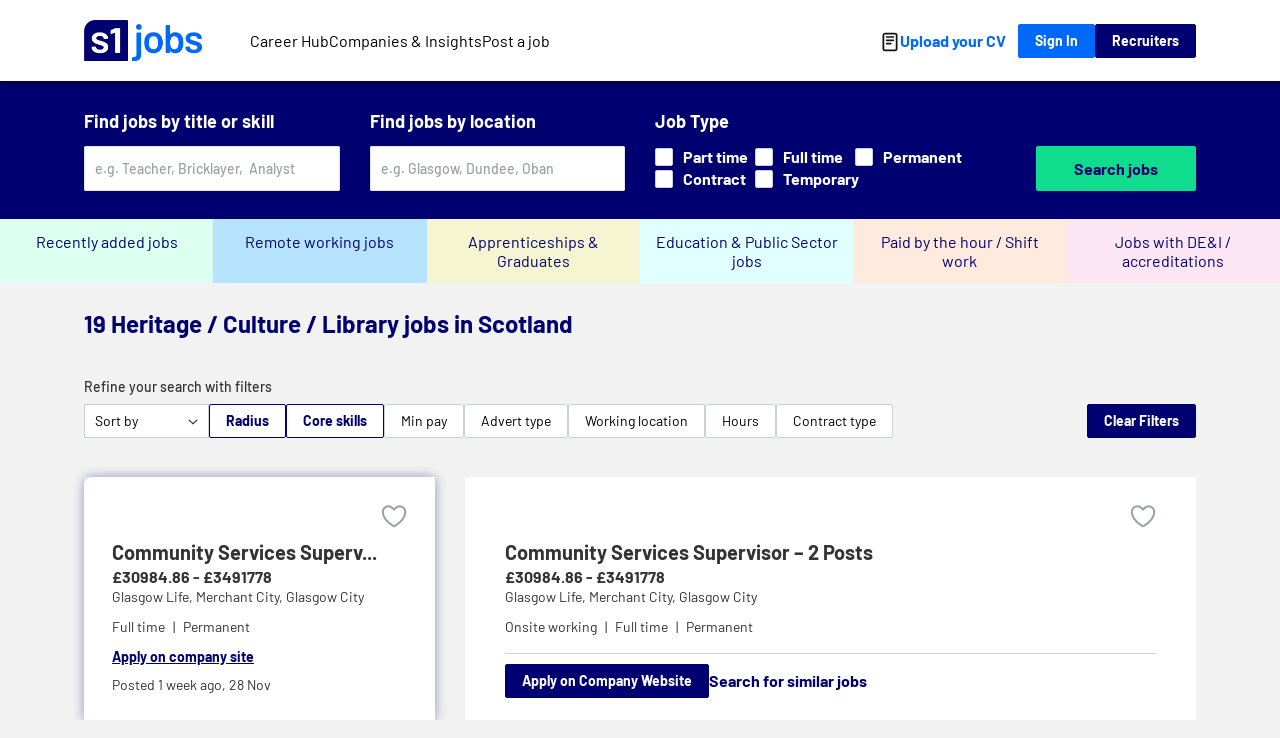

--- FILE ---
content_type: text/html; charset=utf-8
request_url: https://www.s1jobs.com/jobs/heritage-culture-library/
body_size: 47945
content:
<!DOCTYPE html>
<html lang="en">
	<head>
		<script>
			window.initialData = {
				results: [{"JobTitle": "Community Services Supervisor \u2013 2 Posts", "Skills": ["Operational management", "ICT skills", "Interpersonal skills", "Communication skills", "Literacy skills", "Numeracy skills", "Customer service skills", "Supervisory experience", "Flexibility in working hours", "Ability to work in various locations"], "JobDescription_ngram": "<div><p>Location: Various</p><p>Ref: GLA14624</p><p>\u00a0</p><p>\u00a0</p><p>We believe everyone deserves a great Glasgow life and that starts with the people who work here.</p><p>Glasgow Life is a charity like no other. Our vision is to improve the lives of everyone in our city. To help us achieve that, we are looking for Community Services Supervisors to join our Community Library Operations team.</p><p>\u00a0</p><p>Our teams focus on making a real difference through culture and sport in Glasgow. If you\u2019re excited by the idea of being part of that, this could be the job for you.</p><p><strong>\u00a0</strong></p><p><strong>What you need to know</strong></p><p><br></p><p><strong>Full Time </strong>(35 Hours per week on a 2-week rota) A mix of daytime and early evening shifts across Monday\u2013Friday, with one Saturday every other week:</p><p><em>Week 1:</em> Mon, Wed, Fri: 9.30am \u2013 5pm, Tues, Thurs: 12.30pm \u2013 8pm. </p><p><em>Week 2:</em> Mon, Fri, Sat: 9.30am \u2013 5pm, Tues, Thurs: 12.30pm \u2013 8pm.</p><p><br></p><p><strong>Part Time </strong>(35 Hours across a 2-week rota) A balanced pattern across weekdays and alternate Saturdays:</p><p><em>Week 1:</em> Mon, Sat: 9.30 am \u2013 5.00pm </p><p><em>Week 2:</em> Mon, Wed: 9.30am- 5.00pm, Tues: 12.30 pm \u2013 8.00pm </p><p><br></p><p><strong>Contract type:</strong> Permanent</p><p><br></p><p><strong>Pay details:</strong> The listed salary is for a full-time role. If you\u2019re applying for a part-time, we will calculate your pay on a pro-rata basis. The hourly rate is \u00a316.98 per hour.</p><p><br></p><p><strong>Location: </strong>City-wide, with your main base discussed at interview.</p><p><strong>\u00a0</strong></p><p><strong>What you\u2019ll do</strong></p><p>As a Community Services Supervisor you\u2019ll be a part of an established team, reporting to the Libraries & Communities Officer. You\u2019ll play an essential role in the operational management of community libraries operated by Glasgow Life. Your work will make a visible and lasting difference. This could be:</p><ul><li>Supporting our communities</li><li>Helping people get active</li><li>Creating cultural experiences</li><li>Or working behind the scenes to make it all happen</li></ul><p><br></p><p><strong>Who you are</strong></p><p>We\u2019re looking for someone with the right skills who brings energy to the role. If the following sounds like you, apply today!</p><p>We\u2019re looking for:</p><p>\u00b7\u00a0\u00a0\u00a0\u00a0\u00a0\u00a0Experience of operational management of premises</p><p>\u00b7\u00a0\u00a0\u00a0\u00a0\u00a0\u00a0Good ICT skills</p><p>\u00b7\u00a0\u00a0\u00a0\u00a0\u00a0\u00a0Excellent interpersonal and communication skills</p><p>\u00b7\u00a0\u00a0\u00a0\u00a0\u00a0\u00a0Good literacy and numeracy skills</p><p>\u00b7\u00a0\u00a0\u00a0\u00a0\u00a0\u00a0Excellent customer service skills</p><p>\u00b7\u00a0\u00a0\u00a0\u00a0\u00a0\u00a0Previous supervisory experience </p><p>\u00b7\u00a0\u00a0\u00a0\u00a0\u00a0\u00a0Ability to work on a flexible pattern of hours including weekend and evenings</p><p>\u00b7\u00a0\u00a0\u00a0\u00a0\u00a0\u00a0Be able to work in locations within a hub and across the City.</p><p>Download the Person Specification in the Job Attachments section on MyJobScotland. </p><p><br></p><p>Use this to shape your application and show how your experience aligns with the job.</p><p>When selecting candidates for interviews, managers will look for candidates who meet all the \u2018essential\u2019 criteria listed in the Person Specification. If there are many candidates, they may also consider desirable skills. So, include those if they apply to you.</p><p><strong>\u00a0</strong></p><p><strong>What we offer</strong></p><p>At Glasgow Life, our work changes lives. As a charity, we bring communities together and support wellbeing through sport, culture, heritage, and learning.</p><p>Learn more about Glasgow Life in our 10 Facts video in the Further Information section on MyJobScotland.</p><p><strong>\u00a0</strong></p><p><strong>Support</strong></p><p>Sometimes we all need support and a listening ear. Our free and confidential Employee Assistance Programme can support your mental, emotional, and physical wellbeing.</p><p><br></p><p><strong>Pension</strong></p><p>Join the Local Government Pension Scheme (LGPS) \u2013 a Defined Benefit scheme that provides you with a secure pension for later life.</p><p><br></p><p><strong>Discounts</strong></p><p>As a colleague, you can enjoy discounts on the things you love, from Glasgow Club memberships to our museum shops and our online store. </p><p><br></p><p><strong>Flexibility and development</strong></p><p>We are proud of our flexible and inclusive work policies, which help you balance work and life. We also offer support for learning, development and career progression.</p><p>\u00a0</p><p>Please note that Glasgow Life is an Arm\u2019s Length External Organisation to Glasgow City Council. We are currently completing a Job Evaluation exercise and introducing a new pay and grading structure. This may impact current salaries quoted in job adverts. </p><p><strong>\u00a0</strong></p><p><strong>What\u2019s next</strong></p><p>To get started, complete our short application form. In this, you\u2019ll fill out:</p><ul><li>Work history</li><li>Qualifications/training</li><li>Key questions like \u201cWhy are you a good fit for this role?\u201d </li></ul><p>Use the Person Specification in the Job Attachments section to guide your answers.</p><p><strong>\u00a0</strong></p><p><strong>Important Dates:</strong></p><p>The closing date for this job is 11.59pm on 28 December. Interviews are provisionally scheduled for week commencing 12 January 2026.</p><p><strong>\u00a0</strong></p><p><strong>\u00a0</strong></p><p><strong>\u00a0Who We Are </strong></p><p>Our Libraries and Communities service is at the heart of life in Glasgow, providing welcoming spaces where everyone can learn, connect, and get support. Our Libraries are free, open to all, and offer places to read, relax, learn, and access digital resources. They help bridge the digital divide and provide practical support for people of all ages and backgrounds. Complementing this, our Communities teams provide safe, local spaces for learning, wellbeing, and connection. From drop-in sessions to lifelong learning programmes, they support every community across the city. Together, our Libraries and Communities services create inclusive places that enrich lives across Glasgow. </p><p>\u00a0</p><p><strong><u>Diversity and Fair Work at Glasgow Life</u></strong></p><p>We\u2019re working to build a team that reflects the rich diversity of Glasgow\u2019s communities \u2014 where everyone feels valued, respected, and able to be their full, authentic selves at work.</p><p>We\u2019re proud to be a Disability Confident and Carer Positive employer, and we welcome applications from people of all backgrounds.</p><p><br></p><p>We\u2019re also committed to Fair Work First principles, including effective voice, opportunity, security, fulfilment and respect for all our staff. </p><p>\u00a0</p><p>We\u2019re working hard to address underrepresentation in our workforce. We especially welcome applications from people with disabilities and from ethnic minority communities.</p><p>\u00a0</p><p>\u00a0</p><p><strong><em>We\u2019re excited to hear from you. Let\u2019s shape a great Glasgow life \u2014 together.</em></strong></p><p><br></p><p>Closing date is 11.59pm on Sunday 28th December 2025</p><p>\u00a0</p><p>Information is available in alternative formats, on request.</p><p>\u00a0</p></div>", "VacancyID": "5de2fe14-c159-4ed5-a205-85b45fb12649", "first_live": "2025-11-28T13:32:24Z", "_id": "126052410", "ClosingDate": "2025-12-28T13:21:00Z", "ExpiryDate": "2025-12-26T13:32:18Z", "salary_rate": "yearly", "_salary_annual_high": 3491778, "_salary_annual_low": 30984, "SalaryText": "\u00a330984.86 - \u00a33491778", "apprenticeship": false, "graduate": false, "immediate_start": false, "JobWorkingLocation": "Onsite working", "FullOrPartTime": "Full", "ContractOrPermanent": "Permanent", "AgencyOrEmployer": "Employer", "url": "/job/community-services-supervisor-2-posts-126052410", "CoreSkillList": ["Heritage / Culture / Library"], "JobTypeCodeList": ["Heritage / Culture / Library"], "this_job_from": "jobsmanager", "_backfill": "jobsmanager", "WebRegionalSite": "s1jobs.com", "_search_location_label": "Merchant City, Glasgow City", "seo_location_url": "/jobs/merchant-city/", "seo_location_label": "Merchant City, Glasgow City", "JobLocationCountry": "Scotland", "JobLocationCounty": "Glasgow Area", "JobLocationDistrict": "", "job_coords": "55.8596,-4.246", "company_id": "2963285", "PublicationDate": "2025-11-28 13:31:59", "requires_cv": false, "CompanyName": "Glasgow Life", "CompanyImageURL": "https://www.s1jobs.com//ui/img/shared/company_logos/f8aab0ec43276c7d0e9e8de9f3f2daa6.png", "application_method": "url", "has_video": false, "credit_name": "S1 Job Credit", "public_sector_type": "local", "is_public_sector": true, "company_accreditations": ["Disability Confident", "Carer Positive Employer in Scotland", "Scottish Living Wage Accreditation"], "has_accreditation": true, "graduate_or_apprentice": false, "JobDescription": "<div><p>Location: Various</p><p>Ref: GLA14624</p><p>\u00a0</p><p>\u00a0</p><p>We believe everyone deserves a great Glasgow life and that starts with the people who work here.</p><p>Glasgow Life is a charity like no other. Our vision is to improve the lives of everyone in our city. To help us achieve that, we are looking for Community Services Supervisors to join our Community Library Operations team.</p><p>\u00a0</p><p>Our teams focus on making a real difference through culture and sport in Glasgow. If you\u2019re excited by the idea of being part of that, this could be the job for you.</p><p><strong>\u00a0</strong></p><p><strong>What you need to know</strong></p><p><br></p><p><strong>Full Time </strong>(35 Hours per week on a 2-week rota) A mix of daytime and early evening shifts across Monday\u2013Friday, with one Saturday every other week:</p><p><em>Week 1:</em> Mon, Wed, Fri: 9.30am \u2013 5pm, Tues, Thurs: 12.30pm \u2013 8pm. </p><p><em>Week 2:</em> Mon, Fri, Sat: 9.30am \u2013 5pm, Tues, Thurs: 12.30pm \u2013 8pm.</p><p><br></p><p><strong>Part Time </strong>(35 Hours across a 2-week rota) A balanced pattern across weekdays and alternate Saturdays:</p><p><em>Week 1:</em> Mon, Sat: 9.30 am \u2013 5.00pm </p><p><em>Week 2:</em> Mon, Wed: 9.30am- 5.00pm, Tues: 12.30 pm \u2013 8.00pm </p><p><br></p><p><strong>Contract type:</strong> Permanent</p><p><br></p><p><strong>Pay details:</strong> The listed salary is for a full-time role. If you\u2019re applying for a part-time, we will calculate your pay on a pro-rata basis. The hourly rate is \u00a316.98 per hour.</p><p><br></p><p><strong>Location: </strong>City-wide, with your main base discussed at interview.</p><p><strong>\u00a0</strong></p><p><strong>What you\u2019ll do</strong></p><p>As a Community Services Supervisor you\u2019ll be a part of an established team, reporting to the Libraries & Communities Officer. You\u2019ll play an essential role in the operational management of community libraries operated by Glasgow Life. Your work will make a visible and lasting difference. This could be:</p><ul><li>Supporting our communities</li><li>Helping people get active</li><li>Creating cultural experiences</li><li>Or working behind the scenes to make it all happen</li></ul><p><br></p><p><strong>Who you are</strong></p><p>We\u2019re looking for someone with the right skills who brings energy to the role. If the following sounds like you, apply today!</p><p>We\u2019re looking for:</p><p>\u00b7\u00a0\u00a0\u00a0\u00a0\u00a0\u00a0Experience of operational management of premises</p><p>\u00b7\u00a0\u00a0\u00a0\u00a0\u00a0\u00a0Good ICT skills</p><p>\u00b7\u00a0\u00a0\u00a0\u00a0\u00a0\u00a0Excellent interpersonal and communication skills</p><p>\u00b7\u00a0\u00a0\u00a0\u00a0\u00a0\u00a0Good literacy and numeracy skills</p><p>\u00b7\u00a0\u00a0\u00a0\u00a0\u00a0\u00a0Excellent customer service skills</p><p>\u00b7\u00a0\u00a0\u00a0\u00a0\u00a0\u00a0Previous supervisory experience </p><p>\u00b7\u00a0\u00a0\u00a0\u00a0\u00a0\u00a0Ability to work on a flexible pattern of hours including weekend and evenings</p><p>\u00b7\u00a0\u00a0\u00a0\u00a0\u00a0\u00a0Be able to work in locations within a hub and across the City.</p><p>Download the Person Specification in the Job Attachments section on MyJobScotland. </p><p><br></p><p>Use this to shape your application and show how your experience aligns with the job.</p><p>When selecting candidates for interviews, managers will look for candidates who meet all the \u2018essential\u2019 criteria listed in the Person Specification. If there are many candidates, they may also consider desirable skills. So, include those if they apply to you.</p><p><strong>\u00a0</strong></p><p><strong>What we offer</strong></p><p>At Glasgow Life, our work changes lives. As a charity, we bring communities together and support wellbeing through sport, culture, heritage, and learning.</p><p>Learn more about Glasgow Life in our 10 Facts video in the Further Information section on MyJobScotland.</p><p><strong>\u00a0</strong></p><p><strong>Support</strong></p><p>Sometimes we all need support and a listening ear. Our free and confidential Employee Assistance Programme can support your mental, emotional, and physical wellbeing.</p><p><br></p><p><strong>Pension</strong></p><p>Join the Local Government Pension Scheme (LGPS) \u2013 a Defined Benefit scheme that provides you with a secure pension for later life.</p><p><br></p><p><strong>Discounts</strong></p><p>As a colleague, you can enjoy discounts on the things you love, from Glasgow Club memberships to our museum shops and our online store. </p><p><br></p><p><strong>Flexibility and development</strong></p><p>We are proud of our flexible and inclusive work policies, which help you balance work and life. We also offer support for learning, development and career progression.</p><p>\u00a0</p><p>Please note that Glasgow Life is an Arm\u2019s Length External Organisation to Glasgow City Council. We are currently completing a Job Evaluation exercise and introducing a new pay and grading structure. This may impact current salaries quoted in job adverts. </p><p><strong>\u00a0</strong></p><p><strong>What\u2019s next</strong></p><p>To get started, complete our short application form. In this, you\u2019ll fill out:</p><ul><li>Work history</li><li>Qualifications/training</li><li>Key questions like \u201cWhy are you a good fit for this role?\u201d </li></ul><p>Use the Person Specification in the Job Attachments section to guide your answers.</p><p><strong>\u00a0</strong></p><p><strong>Important Dates:</strong></p><p>The closing date for this job is 11.59pm on 28 December. Interviews are provisionally scheduled for week commencing 12 January 2026.</p><p><strong>\u00a0</strong></p><p><strong>\u00a0</strong></p><p><strong>\u00a0Who We Are </strong></p><p>Our Libraries and Communities service is at the heart of life in Glasgow, providing welcoming spaces where everyone can learn, connect, and get support. Our Libraries are free, open to all, and offer places to read, relax, learn, and access digital resources. They help bridge the digital divide and provide practical support for people of all ages and backgrounds. Complementing this, our Communities teams provide safe, local spaces for learning, wellbeing, and connection. From drop-in sessions to lifelong learning programmes, they support every community across the city. Together, our Libraries and Communities services create inclusive places that enrich lives across Glasgow. </p><p>\u00a0</p><p><strong><u>Diversity and Fair Work at Glasgow Life</u></strong></p><p>We\u2019re working to build a team that reflects the rich diversity of Glasgow\u2019s communities \u2014 where everyone feels valued, respected, and able to be their full, authentic selves at work.</p><p>We\u2019re proud to be a Disability Confident and Carer Positive employer, and we welcome applications from people of all backgrounds.</p><p><br></p><p>We\u2019re also committed to Fair Work First principles, including effective voice, opportunity, security, fulfilment and respect for all our staff. </p><p>\u00a0</p><p>We\u2019re working hard to address underrepresentation in our workforce. We especially welcome applications from people with disabilities and from ethnic minority communities.</p><p>\u00a0</p><p>\u00a0</p><p><strong><em>We\u2019re excited to hear from you. Let\u2019s shape a great Glasgow life \u2014 together.</em></strong></p><p><br></p><p>Closing date is 11.59pm on Sunday 28th December 2025</p><p>\u00a0</p><p>Information is available in alternative formats, on request.</p><p>\u00a0</p></div>", "score": 6.999001, "is_featured": false, "is_sponsored": false, "profile_type": "standard", "JobLocation": {"City": "Merchant City"}, "Salary": {"SalaryText": "\u00a330984.86 - \u00a33491778", "BasePayH": 3491778, "BasePayL": 30984}, "DurationMessage": "Get your application in early", "company_profile_url": "/companies/glasgow-life-2963285", "youtube_video_url": null, "video_method": null, "job_source": null, "salary_hourly_high": null, "salary_hourly_low": null}, {"JobTitle": "Technician", "Skills": ["Technical support", "Sound and lighting control operation", "Event setup and takedown", "Rigging and de-rigging", "Health and Safety knowledge", "Regulatory compliance", "Risk assessment", "Stage setup", "Props management", "Ability to work at heights"], "JobDescription_ngram": "<div><p>Location: Tramway, 25 Albert Drive, Glasgow, G41 2PE</p><p>Ref: GLA14583</p><p>\u00a0</p><p>\u00a0</p><p>We believe everyone deserves a great Glasgow life and that starts with the people who work here.</p><p>Glasgow Life is a charity like no other. Our vision is to improve the lives of everyone in our city. To help us achieve that, we are looking for a <strong>Technician</strong> to join our <strong>Tramway</strong> team.</p><p>\u00a0</p><p>Our teams focus on making a real difference through culture and sport in Glasgow. If you\u2019re excited by the idea of being part of that, this could be the job for you.</p><p><strong>\u00a0</strong></p><p><strong>What you need to know</strong></p><p><strong>Hours</strong>: <strong>35</strong> per week. 5 days over 7, including weekend work.</p><p><strong>Contract type:</strong> Permanent</p><p><strong>Pay details:</strong> The listed salary is for a full-time role. If you\u2019re applying for a part-time or bank job, we will calculate your pay on a pro-rata basis. </p><p><strong>Location: Tramway, 25 Albert Drive, Glasgow, G41 2PE</strong></p><p><strong>\u00a0</strong></p><p><strong>What you\u2019ll do</strong></p><p>As a <strong>Technician,</strong> you\u2019ll be a part of a<strong> </strong>team, reporting to the <strong>Senior Technician</strong>. You\u2019ll play an essential role in <strong>providing technical support for Tramway\u2019s creative programme.</strong> Your work will make a visible and lasting difference. This could be:</p><ul><li>Supporting our communities</li><li>Helping people get active</li><li>Creating cultural experiences</li><li>Or working behind the scenes to make it all happen</li></ul><p><strong>Who you are</strong></p><p>We\u2019re looking for someone with the right skills who brings energy to the role. If the following sounds like you, apply today! We\u2019re looking for:</p><p>\u00b7\u00a0\u00a0\u00a0\u00a0\u00a0\u00a0Demonstrate experience of a technical role within a major cultural venue </p><p>\u00b7\u00a0\u00a0\u00a0\u00a0\u00a0\u00a0Demonstrate significant experience of operating sound and lighting control equipment, including supervising the set up and taking down of theatre, music, conference, and exhibition events; this to include the rigging and de-rigging of lights, sound, staging, and AV equipment.\u00a0</p><p>\u00b7\u00a0\u00a0\u00a0\u00a0\u00a0\u00a0Demonstrate a good working knowledge of Health and Safety regulations </p><p>\u00b7\u00a0\u00a0\u00a0\u00a0\u00a0\u00a0Assist with the monitoring and enforcing of regulatory and policy guidelines. Ensure that all relevant procedures, policies and legislation are implemented and adhered to. This includes security, health and safety and risk assessments. Ensure method statements are adhered to. </p><p>\u00b7\u00a0\u00a0\u00a0\u00a0\u00a0\u00a0Ability to operate sound and lighting control equipment and to set up stages and performance installations and to manage props and armoury on behalf of companies.</p><p>\u00b7\u00a0\u00a0\u00a0\u00a0\u00a0\u00a0Ability to work at heights. </p><p>Download the Person Specification in the Job Attachments section on MyJobScotland. Use this to shape your application and show how your experience aligns with the job.</p><p>When selecting candidates for interviews, managers will look for candidates who meet all the \u2018essential\u2019 criteria listed in the Person Specification. If there are many candidates, they may also consider desirable skills. So, include those if they apply to you.</p><p><strong>\u00a0</strong></p><p><strong>What we offer</strong></p><p>At Glasgow Life, our work changes lives. As a charity, we bring communities together and support wellbeing through sport, culture, heritage, and learning.</p><p>Learn more about Glasgow Life in our 10 Facts video in the Further Information section on MyJobScotland.</p><p>We support <em>you</em> to live a great life. Inside and outside of work. Some of our benefits include:</p><p><strong>Holiday</strong></p><p>When you join, you\u2019ll get 30 days\u2019 holiday. Plus 6.5 public holidays if you\u2019re full-time. This increases to 35 days after 5 years of service.</p><p>Fancy a bit more time off? You can buy extra holiday too!</p><p><strong>Pension</strong></p><p>Save for later life and join the Local Government Pension Scheme. Your future self will thank you. Our generous employer contribution will help you plan for the future.</p><p><strong>Support</strong></p><p>Sometimes we all need support and a listening ear. Our free and confidential Employee Assistance Programme can support your mental, emotional, and physical wellbeing.</p><p><strong>Discounts</strong></p><p>As a colleague, you can enjoy discounts on the things you love, from Glasgow Club memberships to our museum shops and our online store. We are also part of the cycle-to-work scheme, helping you stay active.</p><p><strong>Flexibility and development</strong></p><p>We are proud of our flexible and inclusive work policies, which help you balance work and life. We also offer support for learning, development and career progression.</p><p>Please note that Glasgow Life is an Arm\u2019s Length External Organisation to Glasgow City Council. We are currently completing a Job Evaluation exercise and introducing a new pay and grading structure. This may impact current salaries quoted in job adverts. </p><p><br></p><p><strong>\u00a0</strong></p><p><strong>What\u2019s next</strong></p><p>To get started, complete our short application form. In this, you\u2019ll fill out:</p><ul><li>Work history</li><li>Qualifications/training</li><li>Key questions like \u201cWhy are you a good fit for this role?\u201d </li></ul><p>Use the Person Specification in the Job Attachments section to guide your answers.</p><p><strong>\u00a0</strong></p><p><strong>Important Dates:</strong></p><p>The closing date for this job is 11.59pm on <strong>7 December</strong>. Interviews are provisionally scheduled for <strong>week commencing 8 December 2025.</strong></p><p><strong>\u00a0</strong></p><p><strong>Who We Are - \u00a0</strong></p><p>Our Arts & Music service brings Glasgow to life! From world-class festivals to inspiring community programmes, we use the power of creativity to connect, include, and uplift people of all ages and backgrounds. We deliver unforgettable cultural experiences that enrich lives and boost the city\u2019s vibrant visitor economy. </p><p><br></p><p><strong><u>Diversity and Fair Work at Glasgow Life</u></strong></p><p>We\u2019re working to build a team that reflects the rich diversity of Glasgow\u2019s communities \u2014 where everyone feels valued, respected, and able to be their full, authentic selves at work.</p><p>We\u2019re proud to be a Disability Confident and Carer Positive employer, and we welcome applications from people of all backgrounds. </p><p><br></p><p>We\u2019re also committed to Fair Work First principles, including effective voice, opportunity, security, fulfilment and respect for all our staff.</p><p><br></p><p>We\u2019re working hard to address underrepresentation in our workforce. We especially welcome applications from people with disabilities and from ethnic minority communities.</p><p>\u00a0</p><p><strong><em>We\u2019re excited to hear from you. Let\u2019s shape a great Glasgow life \u2014 together.</em></strong></p><p><br></p><p>To apply for this vacancy online please visit Technician - GLA14583 | Glasgow Life | myjobscotland</p><p>Closing date is 11.59pm on Sunday 07th December 2025</p><p>\u00a0</p><p>Information is available in alternative formats, on request.</p><p>\u00a0</p><p>\u00a0</p></div>", "VacancyID": "8e49dbfb-6d1b-457a-a49c-65eca52e0fa0", "first_live": "2025-11-21T12:49:09Z", "_id": "126007043", "ClosingDate": "2025-12-07T12:30:00Z", "ExpiryDate": "2025-12-19T12:49:06Z", "salary_rate": "yearly", "_salary_annual_high": 34917, "_salary_annual_low": 30984, "SalaryText": "\u00a330984.86 - \u00a334917.78", "apprenticeship": false, "graduate": false, "immediate_start": false, "JobWorkingLocation": "Onsite working", "FullOrPartTime": "Full", "ContractOrPermanent": "Permanent", "AgencyOrEmployer": "Employer", "url": "/job/technician-126007043", "CoreSkillList": ["Heritage / Culture / Library"], "JobTypeCodeList": ["Heritage / Culture / Library"], "this_job_from": "jobsmanager", "_backfill": "jobsmanager", "WebRegionalSite": "s1jobs.com", "_search_location_label": "Pollokshields, Glasgow City", "seo_location_url": "/jobs/pollokshields/", "seo_location_label": "Pollokshields, Glasgow City", "JobLocationCountry": "Scotland", "JobLocationCounty": "Glasgow Area", "JobLocationDistrict": "", "job_coords": "55.8401,-4.29055", "company_id": "2963285", "PublicationDate": "2025-11-21 12:48:37", "requires_cv": true, "CompanyName": "Glasgow Life", "CompanyImageURL": "https://www.s1jobs.com//ui/img/shared/company_logos/f8aab0ec43276c7d0e9e8de9f3f2daa6.png", "application_method": "email", "has_video": false, "credit_name": "S1 Job Credit", "public_sector_type": "local", "is_public_sector": true, "company_accreditations": ["Disability Confident", "Carer Positive Employer in Scotland", "Scottish Living Wage Accreditation"], "has_accreditation": true, "graduate_or_apprentice": false, "JobDescription": "<div><p>Location: Tramway, 25 Albert Drive, Glasgow, G41 2PE</p><p>Ref: GLA14583</p><p>\u00a0</p><p>\u00a0</p><p>We believe everyone deserves a great Glasgow life and that starts with the people who work here.</p><p>Glasgow Life is a charity like no other. Our vision is to improve the lives of everyone in our city. To help us achieve that, we are looking for a <strong>Technician</strong> to join our <strong>Tramway</strong> team.</p><p>\u00a0</p><p>Our teams focus on making a real difference through culture and sport in Glasgow. If you\u2019re excited by the idea of being part of that, this could be the job for you.</p><p><strong>\u00a0</strong></p><p><strong>What you need to know</strong></p><p><strong>Hours</strong>: <strong>35</strong> per week. 5 days over 7, including weekend work.</p><p><strong>Contract type:</strong> Permanent</p><p><strong>Pay details:</strong> The listed salary is for a full-time role. If you\u2019re applying for a part-time or bank job, we will calculate your pay on a pro-rata basis. </p><p><strong>Location: Tramway, 25 Albert Drive, Glasgow, G41 2PE</strong></p><p><strong>\u00a0</strong></p><p><strong>What you\u2019ll do</strong></p><p>As a <strong>Technician,</strong> you\u2019ll be a part of a<strong> </strong>team, reporting to the <strong>Senior Technician</strong>. You\u2019ll play an essential role in <strong>providing technical support for Tramway\u2019s creative programme.</strong> Your work will make a visible and lasting difference. This could be:</p><ul><li>Supporting our communities</li><li>Helping people get active</li><li>Creating cultural experiences</li><li>Or working behind the scenes to make it all happen</li></ul><p><strong>Who you are</strong></p><p>We\u2019re looking for someone with the right skills who brings energy to the role. If the following sounds like you, apply today! We\u2019re looking for:</p><p>\u00b7\u00a0\u00a0\u00a0\u00a0\u00a0\u00a0Demonstrate experience of a technical role within a major cultural venue </p><p>\u00b7\u00a0\u00a0\u00a0\u00a0\u00a0\u00a0Demonstrate significant experience of operating sound and lighting control equipment, including supervising the set up and taking down of theatre, music, conference, and exhibition events; this to include the rigging and de-rigging of lights, sound, staging, and AV equipment.\u00a0</p><p>\u00b7\u00a0\u00a0\u00a0\u00a0\u00a0\u00a0Demonstrate a good working knowledge of Health and Safety regulations </p><p>\u00b7\u00a0\u00a0\u00a0\u00a0\u00a0\u00a0Assist with the monitoring and enforcing of regulatory and policy guidelines. Ensure that all relevant procedures, policies and legislation are implemented and adhered to. This includes security, health and safety and risk assessments. Ensure method statements are adhered to. </p><p>\u00b7\u00a0\u00a0\u00a0\u00a0\u00a0\u00a0Ability to operate sound and lighting control equipment and to set up stages and performance installations and to manage props and armoury on behalf of companies.</p><p>\u00b7\u00a0\u00a0\u00a0\u00a0\u00a0\u00a0Ability to work at heights. </p><p>Download the Person Specification in the Job Attachments section on MyJobScotland. Use this to shape your application and show how your experience aligns with the job.</p><p>When selecting candidates for interviews, managers will look for candidates who meet all the \u2018essential\u2019 criteria listed in the Person Specification. If there are many candidates, they may also consider desirable skills. So, include those if they apply to you.</p><p><strong>\u00a0</strong></p><p><strong>What we offer</strong></p><p>At Glasgow Life, our work changes lives. As a charity, we bring communities together and support wellbeing through sport, culture, heritage, and learning.</p><p>Learn more about Glasgow Life in our 10 Facts video in the Further Information section on MyJobScotland.</p><p>We support <em>you</em> to live a great life. Inside and outside of work. Some of our benefits include:</p><p><strong>Holiday</strong></p><p>When you join, you\u2019ll get 30 days\u2019 holiday. Plus 6.5 public holidays if you\u2019re full-time. This increases to 35 days after 5 years of service.</p><p>Fancy a bit more time off? You can buy extra holiday too!</p><p><strong>Pension</strong></p><p>Save for later life and join the Local Government Pension Scheme. Your future self will thank you. Our generous employer contribution will help you plan for the future.</p><p><strong>Support</strong></p><p>Sometimes we all need support and a listening ear. Our free and confidential Employee Assistance Programme can support your mental, emotional, and physical wellbeing.</p><p><strong>Discounts</strong></p><p>As a colleague, you can enjoy discounts on the things you love, from Glasgow Club memberships to our museum shops and our online store. We are also part of the cycle-to-work scheme, helping you stay active.</p><p><strong>Flexibility and development</strong></p><p>We are proud of our flexible and inclusive work policies, which help you balance work and life. We also offer support for learning, development and career progression.</p><p>Please note that Glasgow Life is an Arm\u2019s Length External Organisation to Glasgow City Council. We are currently completing a Job Evaluation exercise and introducing a new pay and grading structure. This may impact current salaries quoted in job adverts. </p><p><br></p><p><strong>\u00a0</strong></p><p><strong>What\u2019s next</strong></p><p>To get started, complete our short application form. In this, you\u2019ll fill out:</p><ul><li>Work history</li><li>Qualifications/training</li><li>Key questions like \u201cWhy are you a good fit for this role?\u201d </li></ul><p>Use the Person Specification in the Job Attachments section to guide your answers.</p><p><strong>\u00a0</strong></p><p><strong>Important Dates:</strong></p><p>The closing date for this job is 11.59pm on <strong>7 December</strong>. Interviews are provisionally scheduled for <strong>week commencing 8 December 2025.</strong></p><p><strong>\u00a0</strong></p><p><strong>Who We Are - \u00a0</strong></p><p>Our Arts & Music service brings Glasgow to life! From world-class festivals to inspiring community programmes, we use the power of creativity to connect, include, and uplift people of all ages and backgrounds. We deliver unforgettable cultural experiences that enrich lives and boost the city\u2019s vibrant visitor economy. </p><p><br></p><p><strong><u>Diversity and Fair Work at Glasgow Life</u></strong></p><p>We\u2019re working to build a team that reflects the rich diversity of Glasgow\u2019s communities \u2014 where everyone feels valued, respected, and able to be their full, authentic selves at work.</p><p>We\u2019re proud to be a Disability Confident and Carer Positive employer, and we welcome applications from people of all backgrounds. </p><p><br></p><p>We\u2019re also committed to Fair Work First principles, including effective voice, opportunity, security, fulfilment and respect for all our staff.</p><p><br></p><p>We\u2019re working hard to address underrepresentation in our workforce. We especially welcome applications from people with disabilities and from ethnic minority communities.</p><p>\u00a0</p><p><strong><em>We\u2019re excited to hear from you. Let\u2019s shape a great Glasgow life \u2014 together.</em></strong></p><p><br></p><p>To apply for this vacancy online please visit Technician - GLA14583 | Glasgow Life | myjobscotland</p><p>Closing date is 11.59pm on Sunday 07th December 2025</p><p>\u00a0</p><p>Information is available in alternative formats, on request.</p><p>\u00a0</p><p>\u00a0</p></div>", "score": 6.999001, "is_featured": false, "is_sponsored": false, "profile_type": "standard", "JobLocation": {"City": "Pollokshields"}, "Salary": {"SalaryText": "\u00a330984.86 - \u00a334917.78", "BasePayH": 34917, "BasePayL": 30984}, "DurationMessage": "Closing soon", "company_profile_url": "/companies/glasgow-life-2963285", "youtube_video_url": null, "video_method": null, "job_source": null, "salary_hourly_high": null, "salary_hourly_low": null}, {"JobTitle": "Director of Engagement", "Skills": ["Public engagement strategy development", "Public programme oversight", "Fundraising", "Media relations", "External relations", "Visitor services management", "Strategic leadership", "Departmental planning", "Cultural sector experience", "Public service commitment", "Collaborative partnerships", "Audience engagement", "Communication", "Advocacy", "Board engagement", "Donor relations", "Government relations", "Funding body interaction", "Visionary leadership"], "JobDescription": "<div><p>Are you ready to help shape the future of Scotland\u2019s national library?</p><p>\u00a0</p><p>Join the senior leadership team at the National Library of Scotland and play a key role in connecting our outstanding collections and services with people across Scotland and beyond, building on the momentum of a successful centenary year.</p><p><br></p><p>The Director of Engagement is a senior leadership role responsible for shaping and delivering the National Library of Scotland\u2019s public engagement strategy. This includes oversight of public programmes, development and fundraising, media and external relations, and visitor services at George IV Bridge.</p><p>\u00a0</p><p>As a member of the Library Leadership Team (LLT), the post holder will contribute to the strategic direction of the Library, support the implementation of the Annual Plan, and lead the development of a departmental plan that aligns with the Library\u2019s broader goals.</p><p>\u00a0</p><p>What we are looking for:</p><p><br></p><p>This role requires a skilled senior manager with strong experience in the cultural sector and an understanding and commitment to public service. You will be a people-centred strategic leader, with a focus on continuous improvement and a commitment to collaborative partnerships and audience engagement. A skilled communicator, you will be able to confidently represent and advocate for the Library\u2019s mission and services. You will be experienced and comfortable working with Boards, donors, government officials and funding bodies as well as providing vision and leadership for a range of internal teams and colleagues.</p><p><br></p><p>Please visit our recruitment website for more information and to submit your application.</p><p><br></p></div>", "JobDescription_ngram": "<div><p>Are you ready to help shape the future of Scotland\u2019s national library?</p><p>\u00a0</p><p>Join the senior leadership team at the National Library of Scotland and play a key role in connecting our outstanding collections and services with people across Scotland and beyond, building on the momentum of a successful centenary year.</p><p><br></p><p>The Director of Engagement is a senior leadership role responsible for shaping and delivering the National Library of Scotland\u2019s public engagement strategy. This includes oversight of public programmes, development and fundraising, media and external relations, and visitor services at George IV Bridge.</p><p>\u00a0</p><p>As a member of the Library Leadership Team (LLT), the post holder will contribute to the strategic direction of the Library, support the implementation of the Annual Plan, and lead the development of a departmental plan that aligns with the Library\u2019s broader goals.</p><p>\u00a0</p><p>What we are looking for:</p><p><br></p><p>This role requires a skilled senior manager with strong experience in the cultural sector and an understanding and commitment to public service. You will be a people-centred strategic leader, with a focus on continuous improvement and a commitment to collaborative partnerships and audience engagement. A skilled communicator, you will be able to confidently represent and advocate for the Library\u2019s mission and services. You will be experienced and comfortable working with Boards, donors, government officials and funding bodies as well as providing vision and leadership for a range of internal teams and colleagues.</p><p><br></p><p>Please visit our recruitment website for more information and to submit your application.</p><p><br></p></div>", "VacancyID": "2d360498-16f6-4820-821f-866d38cfe304", "first_live": "2025-11-13T16:58:46Z", "_id": "125967787", "ClosingDate": "2025-12-12T16:52:00Z", "ExpiryDate": "2025-12-11T16:58:38Z", "salary_rate": "yearly", "_salary_annual_high": 72315, "_salary_annual_low": 72315, "SalaryText": "\u00a372315", "apprenticeship": false, "graduate": false, "immediate_start": false, "JobWorkingLocation": "Hybrid working", "FullOrPartTime": "Full", "ContractOrPermanent": "Permanent", "AgencyOrEmployer": "Employer", "url": "/job/director-of-engagement-125967787", "CoreSkillList": ["Heritage / Culture / Library"], "JobTypeCodeList": ["Heritage / Culture / Library"], "this_job_from": "jobsmanager", "_backfill": "jobsmanager", "WebRegionalSite": "s1jobs.com", "_search_location_label": "Edinburgh", "seo_location_url": "/jobs/edinburgh/", "seo_location_group": "Central belt", "seo_location_label": "Central belt", "JobLocationCountry": "Scotland", "JobLocationCounty": "City of Edinburgh", "JobLocationDistrict": "", "job_coords": "55.9534,-3.18911", "company_id": "2963484", "PublicationDate": "2025-11-13 16:58:06", "requires_cv": false, "CompanyName": "National Library Of Scotland", "CompanyImageURL": "https://www.s1jobs.com//ui/img/shared/company_logos/4387296fa01ecde38849f01666fd31b8.png", "application_method": "url", "has_video": false, "credit_name": "S1 Job Credit", "is_public_sector": false, "company_accreditations": ["Disability Confident", "Scottish Living Wage Accreditation"], "has_accreditation": true, "graduate_or_apprentice": false, "score": 6.999001, "is_featured": false, "is_sponsored": false, "profile_type": "standard", "JobLocation": {"City": "Edinburgh"}, "Salary": {"SalaryText": "\u00a372315", "BasePayH": 72315, "BasePayL": 72315}, "DurationMessage": null, "company_profile_url": "/companies/national-library-of-scotland-2963484", "youtube_video_url": null, "video_method": null, "job_source": null, "salary_hourly_high": null, "salary_hourly_low": null}, {"JobTitle": "School Administrator - St Francis' RC Primary School - 11814_1763567814", "JobDescription_ngram": "<p><p>School Administrator<br /> St Francis RC Primary School</p><p>Salary: \u00a326,337 - \u00a328,835 (pro rata for part time and sessional)<br /> Hours:  32.35 per week, 39 weeks sessional</p><p>PURPOSE OF THE JOB: To provide and operate financial management, integrated management information and budgetary information systems and services for the school. To manage and provide the delivery of a wide range of administrative, clerical, secretarial and general office support services. </p><p>MAJOR TASKS/JOB ACTIVITIES: The postholder is responsible for the management, organisation and supervision of administrative support staff. Within the framework of Council and Departmental procedures s/he will determine priorities, allocate work to staff, monitor performance, respond to problems arising and generally ensure that services are operating effectively. </p><p>Examples of other duties which the postholder may be required to undertake. In accordance with Council policy/procedures and the instructions of the Head Teacher, to monitor the delegated staffing and non-staffing (DSM) budgets. The DSM finance systems cover a variety of delegated budgets including teaching and support staffing, staff development, oil, electricity, gas, telephones, postage, capitation, furniture and fittings, community use of premises, property maintenance, cleaning materials, cash targets and income generation. In liaison with the Head Teacher, to ensure that overspend on allocated budgets does not occur. Accountable for reconciliation of banking and for all financial transactions. To authorise cheques, certify invoices and respond to/rectify any problems which occur with suppliers. To maintain accounts for school funds, excursions, petty cash, etc. Preparing withdrawal slips and cheques as required. To assist the senior management of the school with regard to all enrolment procedures. Checking completed applications and associated confidential documents before forwarding to Education Authority offices. Ensure the relevant data systems are managed effectively and kept up-to&amp;#x2;date i.e. Seemis (pupil and staff database), D S M (staffing and budget expenditure), School Fund (monitoring all income and expenditure). To manage and provide the delivery of a wide range of administrative, clerical and general office support services. To prioritise staff duties within the school office. To provide a confidential PA service to the Head Teacher. To manage and provide a welcoming environment for parents and visitors. To ensure any difficulties are dealt with in a confidential and appropriate manner. Contribute to the supervision and monitoring of the school security system and screening of all visitors. Responsibility for liaison with the Service Support Officer. Supervision/organisation of all transport arrangements within school. Supervision/maintenance of an effective free school meals roll. </p><p>RESPONSIBLE FOR: Typically: Clerical Assistant Learning Assistant </p><p>ADDITIONAL INFORMATION / CONDITIONS: This post is considered Regulated Work with Vulnerable Children and/or Protected Adults, under the Protection of Vulnerable Groups (Scotland) Act 2007. Preferred candidates will be required to join the PVG Scheme or undergo a PVG scheme update check prior to a formal offer of employment being made by the City of Edinburgh Council.</p><p>This post is regulated work with children and/or protected adults under the Protection of Vulnerable Groups (Scotland) Act 2007. The preferred candidate will be required to join the PVG Scheme or undergo a PVG Scheme update check.  Where an individual has spent a continuous period of 3 months or more out with the UK in the last 5 years, an Overseas Criminal Record Check will be required. You will be required to provide this check. An unconditional offer of employment and commencement in the post will be subject to the outcome of both these pre-employment checks being deemed satisfactory.<br /><br /> We're committed to creating a workplace culture where all our people feel valued, included and able to be their best at work, and we recognise the benefits that a diverse workforce with different values, beliefs, experience, and backgrounds brings to us as an organisation.</p><p>As part of our goal to improve our organisational culture and create a great place to work together for the people of Edinburgh, we want to make sure that we're bringing the best people into our roles, not just in their skills and experience but also in their approach to work.</p><p>To help achieve this, we're changing the way we interview and assess candidates by moving from a competency-based interview approach to a behavioural and technical (skills for the job) based approach. This new way of interviewing will allow us to assess how you think and how you would bring <strong>Our Behaviours</strong> of <strong>Respect, Integrity</strong> and <strong>Flexibility</strong> into your ways of working.</p><p>You can find out more on Our Behaviours web page <a href=\"<a href=\"https://www.edinburgh.gov.uk/work-us/behaviours&quot\">https://www.edinburgh.gov.uk/work-us/behaviours&quot</a>; target=\"_blank\" rel=\"nofollow\">Our Behaviours - The City of Edinburgh Council</a></p><p>Our salary range typically reflects the initial starting salary and annually increases until it reaches the top of the range.</p><p>Happy to talk flexible working.</p><p>Follow us on X at @edincounciljobs  </p><p>View <a href=\"<a href=\"https://www.edinburgh.gov.uk/downloads/file/37139/school-admin-primary-bsup01-jd&quot\">https://www.edinburgh.gov.uk/downloads/file/37139/school-admin-primary-\u2026</a>; target=\"_blank\" rel=\"nofollow\">School Administrator job pack</a></p><p>View<a href=\"<a href=\"https://www.edinburgh.gov.uk/downloads/file/36683/sessional-working-information-for-candidates-agen01&quot\">https://www.edinburgh.gov.uk/downloads/file/36683/sessional-working-inf\u2026</a>; target=\"_blank\" rel=\"nofollow\"> Sessional Working information</a></p><img src=\"<a href=\"https://counter.adcourier.com/QmVja3kuQ3VubmluZ2hhbS42NTk2MS4xMzUzMkBjaXR5b2ZlZGluYnVyZ2guYXBsaXRyYWsuY29t.gif%22&gt\">https://counter.adcourier.com/QmVja3kuQ3VubmluZ2hhbS42NTk2MS4xMzUzMkBja\u2026</a>;</p>\n", "VacancyID": "11814_1763567814", "first_live": "2025-12-04T05:29:32Z", "_id": "126074351", "ClosingDate": "2025-12-03T00:00:00Z", "ExpiryDate": "2026-01-01T05:29:32Z", "salary_rate": "yearly", "SalaryText": "\u00a320,001 - \u00a330,000", "apprenticeship": false, "graduate": false, "immediate_start": false, "FullOrPartTime": "Part", "ContractOrPermanent": "Permanent", "AgencyOrEmployer": "Employer", "url": "/job/school-administrator-st-francis-rc-primary-school-126074351", "CoreSkillList": ["Heritage / Culture / Library"], "JobTypeCodeList": ["Heritage / Culture / Library"], "this_job_from": "cosla", "_backfill": "cosla", "WebRegionalSite": "s1jobs.com", "_search_location_label": "Niddrie, City of Edinburgh", "seo_location_url": "/jobs/niddrie/", "seo_location_label": "Niddrie, City of Edinburgh", "JobLocationCountry": "Scotland", "JobLocationCounty": "City of Edinburgh", "JobLocationDistrict": "", "job_coords": "55.9325,-3.12738", "company_id": "24548", "PublicationDate": "2025-12-04 05:29:32", "requires_cv": false, "CompanyName": "CITY OF EDINBURGH COUNCIL", "CompanyImageURL": "https://www.s1jobs.com//ui/img/shared/company_logos/d90b8fdf8e9bb40e5f1b5ad7c6c32df2.png", "application_method": "url", "has_video": false, "public_sector_type": "local", "is_public_sector": true, "has_accreditation": false, "graduate_or_apprentice": false, "JobDescription": "<p><p>School Administrator<br /> St Francis RC Primary School</p><p>Salary: \u00a326,337 - \u00a328,835 (pro rata for part time and sessional)<br /> Hours:  32.35 per week, 39 weeks sessional</p><p>PURPOSE OF THE JOB: To provide and operate financial management, integrated management information and budgetary information systems and services for the school. To manage and provide the delivery of a wide range of administrative, clerical, secretarial and general office support services. </p><p>MAJOR TASKS/JOB ACTIVITIES: The postholder is responsible for the management, organisation and supervision of administrative support staff. Within the framework of Council and Departmental procedures s/he will determine priorities, allocate work to staff, monitor performance, respond to problems arising and generally ensure that services are operating effectively. </p><p>Examples of other duties which the postholder may be required to undertake. In accordance with Council policy/procedures and the instructions of the Head Teacher, to monitor the delegated staffing and non-staffing (DSM) budgets. The DSM finance systems cover a variety of delegated budgets including teaching and support staffing, staff development, oil, electricity, gas, telephones, postage, capitation, furniture and fittings, community use of premises, property maintenance, cleaning materials, cash targets and income generation. In liaison with the Head Teacher, to ensure that overspend on allocated budgets does not occur. Accountable for reconciliation of banking and for all financial transactions. To authorise cheques, certify invoices and respond to/rectify any problems which occur with suppliers. To maintain accounts for school funds, excursions, petty cash, etc. Preparing withdrawal slips and cheques as required. To assist the senior management of the school with regard to all enrolment procedures. Checking completed applications and associated confidential documents before forwarding to Education Authority offices. Ensure the relevant data systems are managed effectively and kept up-to&amp;#x2;date i.e. Seemis (pupil and staff database), D S M (staffing and budget expenditure), School Fund (monitoring all income and expenditure). To manage and provide the delivery of a wide range of administrative, clerical and general office support services. To prioritise staff duties within the school office. To provide a confidential PA service to the Head Teacher. To manage and provide a welcoming environment for parents and visitors. To ensure any difficulties are dealt with in a confidential and appropriate manner. Contribute to the supervision and monitoring of the school security system and screening of all visitors. Responsibility for liaison with the Service Support Officer. Supervision/organisation of all transport arrangements within school. Supervision/maintenance of an effective free school meals roll. </p><p>RESPONSIBLE FOR: Typically: Clerical Assistant Learning Assistant </p><p>ADDITIONAL INFORMATION / CONDITIONS: This post is considered Regulated Work with Vulnerable Children and/or Protected Adults, under the Protection of Vulnerable Groups (Scotland) Act 2007. Preferred candidates will be required to join the PVG Scheme or undergo a PVG scheme update check prior to a formal offer of employment being made by the City of Edinburgh Council.</p><p>This post is regulated work with children and/or protected adults under the Protection of Vulnerable Groups (Scotland) Act 2007. The preferred candidate will be required to join the PVG Scheme or undergo a PVG Scheme update check.  Where an individual has spent a continuous period of 3 months or more out with the UK in the last 5 years, an Overseas Criminal Record Check will be required. You will be required to provide this check. An unconditional offer of employment and commencement in the post will be subject to the outcome of both these pre-employment checks being deemed satisfactory.<br /><br /> We're committed to creating a workplace culture where all our people feel valued, included and able to be their best at work, and we recognise the benefits that a diverse workforce with different values, beliefs, experience, and backgrounds brings to us as an organisation.</p><p>As part of our goal to improve our organisational culture and create a great place to work together for the people of Edinburgh, we want to make sure that we're bringing the best people into our roles, not just in their skills and experience but also in their approach to work.</p><p>To help achieve this, we're changing the way we interview and assess candidates by moving from a competency-based interview approach to a behavioural and technical (skills for the job) based approach. This new way of interviewing will allow us to assess how you think and how you would bring <strong>Our Behaviours</strong> of <strong>Respect, Integrity</strong> and <strong>Flexibility</strong> into your ways of working.</p><p>You can find out more on Our Behaviours web page <a href=\"<a href=\"https://www.edinburgh.gov.uk/work-us/behaviours&quot\">https://www.edinburgh.gov.uk/work-us/behaviours&quot</a>; target=\"_blank\" rel=\"nofollow\">Our Behaviours - The City of Edinburgh Council</a></p><p>Our salary range typically reflects the initial starting salary and annually increases until it reaches the top of the range.</p><p>Happy to talk flexible working.</p><p>Follow us on X at @edincounciljobs  </p><p>View <a href=\"<a href=\"https://www.edinburgh.gov.uk/downloads/file/37139/school-admin-primary-bsup01-jd&quot\">https://www.edinburgh.gov.uk/downloads/file/37139/school-admin-primary-\u2026</a>; target=\"_blank\" rel=\"nofollow\">School Administrator job pack</a></p><p>View<a href=\"<a href=\"https://www.edinburgh.gov.uk/downloads/file/36683/sessional-working-information-for-candidates-agen01&quot\">https://www.edinburgh.gov.uk/downloads/file/36683/sessional-working-inf\u2026</a>; target=\"_blank\" rel=\"nofollow\"> Sessional Working information</a></p><img src=\"<a href=\"https://counter.adcourier.com/QmVja3kuQ3VubmluZ2hhbS42NTk2MS4xMzUzMkBjaXR5b2ZlZGluYnVyZ2guYXBsaXRyYWsuY29t.gif%22&gt\">https://counter.adcourier.com/QmVja3kuQ3VubmluZ2hhbS42NTk2MS4xMzUzMkBja\u2026</a>;</p>\n", "score": 6.998004, "is_featured": false, "is_sponsored": false, "JobLocation": {"City": "Niddrie"}, "Salary": {"SalaryText": "\u00a320,001 - \u00a330,000"}, "DurationMessage": "Closing soon", "company_profile_url": "/jobs/?CompanyId=24548&CompanyName=CITY+OF+EDINBURGH+COUNCIL", "youtube_video_url": null, "video_method": null, "job_source": null, "salary_hourly_high": null, "salary_hourly_low": null}, {"JobTitle": "Early Years Practitioner - Pennywell Early Learning & Childcare - 11604_1763629972", "JobDescription_ngram": "<p><p>Early Years Practitioner - fixed term until 30/09/2027<br />Pennywell Early Learning and Childcare</p><p>Salary: \u00a329,173 - \u00a333,287 (pro rata for sessional)<br /> Hours: 36 per week, 39 weeks sessional</p><p>Pennywell Early Learning and Childcare opened in August 2024. This exciting new centre for providing high quality learning experiences for children and families is part of the MacMillan Hub. MacMillan Hub is a community focused, collaborative location which will provide a range of services for the local community through partnership working with North Edinburgh Arts and the relocated Muirhouse library.</p><p>We are now recruiting an experienced Early Years Practitioner to join our team on a fixed term basis. The successful candidate will be passionate about supporting children to be confident, capable individuals and helping them to achieve their full potential. Our practitioner will be highly skilled at enhancing children's learning and development, understand their role in supporting children to lead their own learning and will be enthusiastic about creating meaningful experiences and spaces with children in our beautiful new setting. They will be an effective team member who will contribute to the ethos and values of our setting through good communication and professional discussion, using their training and knowledge to demonstrate their enthusiasm for Early Years.</p><p><strong>Please note - You must ensure that you have the required qualification(s) before you apply, so please refer the attached documentation for requirements, or we will be unable to consider your application. </strong></p><p>This post is regulated work with children and/or protected adults under the Protection of Vulnerable Groups (Scotland) Act 2007. The preferred candidate will be required to join the PVG Scheme or undergo a PVG Scheme update check.  Where an individual has spent a continuous period of 3 months or more out with the UK in the last 5 years, an Overseas Criminal Record Check will be required. You will be required to provide this check. An unconditional offer of employment and commencement in the post will be subject to the outcome of both these pre-employment checks being deemed satisfactory.<br /><br /> We're committed to creating a workplace culture where all our people feel valued, included and able to be their best at work, and we recognise the benefits that a diverse workforce with different values, beliefs, experience, and backgrounds brings to us as an organisation.</p><p>As part of our goal to improve our organisational culture and create a great place to work together for the people of Edinburgh, we want to make sure that we're bringing the best people into our roles, not just in their skills and experience but also in their approach to work.</p><p>To help achieve this, we're changing the way we interview and assess candidates by moving from a competency-based interview approach to a behavioural and technical (skills for the job) based approach. This new way of interviewing will allow us to assess how you think and how you would bring <strong>Our Behaviours</strong> of <strong>Respect, Integrity</strong> and <strong>Flexibility</strong> into your ways of working.</p><p>You can find out more on Our Behaviours web page <a href=\"<a href=\"https://www.edinburgh.gov.uk/work-us/behaviours&quot\">https://www.edinburgh.gov.uk/work-us/behaviours&quot</a>; target=\"_blank\" rel=\"nofollow\">Our Behaviours - The City of Edinburgh Council</a></p><p>Our salary range typically reflects the initial starting salary and annually increases until it reaches the top of the range.</p><p>Happy to talk flexible working.</p><p>Follow us on X at @edincounciljobs  </p><p>View <a href=\"<a href=\"https://www.edinburgh.gov.uk/downloads/file/36691/early-years-practitioner-ps-3cf166-jd&quot\">https://www.edinburgh.gov.uk/downloads/file/36691/early-years-practitio\u2026</a>; target=\"_blank\" rel=\"nofollow\">Early Years Practitioner job pack</a></p><p>View<a href=\"<a href=\"https://www.edinburgh.gov.uk/downloads/file/36683/sessional-working-information-for-candidates-agen01&quot\">https://www.edinburgh.gov.uk/downloads/file/36683/sessional-working-inf\u2026</a>; target=\"_blank\" rel=\"nofollow\"> Sessional Working information</a></p><img src=\"<a href=\"https://counter.adcourier.com/UG9wcHkuQW5kZXJzb24uNDcyNjYuMTM1MzJAY2l0eW9mZWRpbmJ1cmdoLmFwbGl0cmFrLmNvbQ.gif%22&gt\">https://counter.adcourier.com/UG9wcHkuQW5kZXJzb24uNDcyNjYuMTM1MzJAY2l0e\u2026</a>;</p>\n", "VacancyID": "11604_1763629972", "first_live": "2025-12-04T05:29:30Z", "_id": "126074345", "ClosingDate": "2025-12-04T00:00:00Z", "ExpiryDate": "2026-01-01T05:29:30Z", "salary_rate": "yearly", "SalaryText": "\u00a330,001 - \u00a340,000", "apprenticeship": false, "graduate": false, "immediate_start": false, "FullOrPartTime": "Full", "ContractOrPermanent": "Temporary", "AgencyOrEmployer": "Employer", "url": "/job/early-years-practitioner-pennywell-early-learning-childcare-126074345", "CoreSkillList": ["Heritage / Culture / Library"], "JobTypeCodeList": ["Heritage / Culture / Library"], "this_job_from": "cosla", "_backfill": "cosla", "WebRegionalSite": "s1jobs.com", "_search_location_label": "Comely Bank, City of Edinburgh", "seo_location_url": "/jobs/comely-bank/", "seo_location_label": "Comely Bank, City of Edinburgh", "JobLocationCountry": "Scotland", "JobLocationCounty": "City of Edinburgh", "JobLocationDistrict": "", "job_coords": "55.9592,-3.22148", "company_id": "24548", "PublicationDate": "2025-12-04 05:29:30", "requires_cv": false, "CompanyName": "CITY OF EDINBURGH COUNCIL", "CompanyImageURL": "https://www.s1jobs.com//ui/img/shared/company_logos/d90b8fdf8e9bb40e5f1b5ad7c6c32df2.png", "application_method": "url", "has_video": false, "public_sector_type": "local", "is_public_sector": true, "has_accreditation": false, "graduate_or_apprentice": false, "JobDescription": "<p><p>Early Years Practitioner - fixed term until 30/09/2027<br />Pennywell Early Learning and Childcare</p><p>Salary: \u00a329,173 - \u00a333,287 (pro rata for sessional)<br /> Hours: 36 per week, 39 weeks sessional</p><p>Pennywell Early Learning and Childcare opened in August 2024. This exciting new centre for providing high quality learning experiences for children and families is part of the MacMillan Hub. MacMillan Hub is a community focused, collaborative location which will provide a range of services for the local community through partnership working with North Edinburgh Arts and the relocated Muirhouse library.</p><p>We are now recruiting an experienced Early Years Practitioner to join our team on a fixed term basis. The successful candidate will be passionate about supporting children to be confident, capable individuals and helping them to achieve their full potential. Our practitioner will be highly skilled at enhancing children's learning and development, understand their role in supporting children to lead their own learning and will be enthusiastic about creating meaningful experiences and spaces with children in our beautiful new setting. They will be an effective team member who will contribute to the ethos and values of our setting through good communication and professional discussion, using their training and knowledge to demonstrate their enthusiasm for Early Years.</p><p><strong>Please note - You must ensure that you have the required qualification(s) before you apply, so please refer the attached documentation for requirements, or we will be unable to consider your application. </strong></p><p>This post is regulated work with children and/or protected adults under the Protection of Vulnerable Groups (Scotland) Act 2007. The preferred candidate will be required to join the PVG Scheme or undergo a PVG Scheme update check.  Where an individual has spent a continuous period of 3 months or more out with the UK in the last 5 years, an Overseas Criminal Record Check will be required. You will be required to provide this check. An unconditional offer of employment and commencement in the post will be subject to the outcome of both these pre-employment checks being deemed satisfactory.<br /><br /> We're committed to creating a workplace culture where all our people feel valued, included and able to be their best at work, and we recognise the benefits that a diverse workforce with different values, beliefs, experience, and backgrounds brings to us as an organisation.</p><p>As part of our goal to improve our organisational culture and create a great place to work together for the people of Edinburgh, we want to make sure that we're bringing the best people into our roles, not just in their skills and experience but also in their approach to work.</p><p>To help achieve this, we're changing the way we interview and assess candidates by moving from a competency-based interview approach to a behavioural and technical (skills for the job) based approach. This new way of interviewing will allow us to assess how you think and how you would bring <strong>Our Behaviours</strong> of <strong>Respect, Integrity</strong> and <strong>Flexibility</strong> into your ways of working.</p><p>You can find out more on Our Behaviours web page <a href=\"<a href=\"https://www.edinburgh.gov.uk/work-us/behaviours&quot\">https://www.edinburgh.gov.uk/work-us/behaviours&quot</a>; target=\"_blank\" rel=\"nofollow\">Our Behaviours - The City of Edinburgh Council</a></p><p>Our salary range typically reflects the initial starting salary and annually increases until it reaches the top of the range.</p><p>Happy to talk flexible working.</p><p>Follow us on X at @edincounciljobs  </p><p>View <a href=\"<a href=\"https://www.edinburgh.gov.uk/downloads/file/36691/early-years-practitioner-ps-3cf166-jd&quot\">https://www.edinburgh.gov.uk/downloads/file/36691/early-years-practitio\u2026</a>; target=\"_blank\" rel=\"nofollow\">Early Years Practitioner job pack</a></p><p>View<a href=\"<a href=\"https://www.edinburgh.gov.uk/downloads/file/36683/sessional-working-information-for-candidates-agen01&quot\">https://www.edinburgh.gov.uk/downloads/file/36683/sessional-working-inf\u2026</a>; target=\"_blank\" rel=\"nofollow\"> Sessional Working information</a></p><img src=\"<a href=\"https://counter.adcourier.com/UG9wcHkuQW5kZXJzb24uNDcyNjYuMTM1MzJAY2l0eW9mZWRpbmJ1cmdoLmFwbGl0cmFrLmNvbQ.gif%22&gt\">https://counter.adcourier.com/UG9wcHkuQW5kZXJzb24uNDcyNjYuMTM1MzJAY2l0e\u2026</a>;</p>\n", "score": 6.998004, "is_featured": false, "is_sponsored": false, "JobLocation": {"City": "Comely Bank"}, "Salary": {"SalaryText": "\u00a330,001 - \u00a340,000"}, "DurationMessage": "Closing soon", "company_profile_url": "/jobs/?CompanyId=24548&CompanyName=CITY+OF+EDINBURGH+COUNCIL", "youtube_video_url": null, "video_method": null, "job_source": null, "salary_hourly_high": null, "salary_hourly_low": null}, {"JobTitle": "Tidsear Eadar-ghluasadan G\u00e0idhlig - \u00c0rd-sgoil Greenfaulds - REQ04938 - 449465", "JobDescription_ngram": "<div><p><strong>Feumaidh tagraichean taobh a-staigh na Comhairle cuir a-steach tromham fh\u00e8in</strong></p>\n<p>\u2019S e Lannraig a Tuath an t-\u00e0ite airson Fuireach, Ionnsachadh, Obair, Sealbh agus Tadhal!</p>\n<p>Seo do chothrom tighinn c\u00f2mhla rinn airson f\u00ecor dheagh atharrachadh a dh\u00e8anamh!</p>\n<p>Tha sinn a\u2019 sireadh <strong>Tidsear a tha Fileanta \u2019s a Gh\u00e0idhlig </strong>aig \u00c0rd-sgoil Greenfaulds ann an Comar-nan-Allt \u2013 sgoil a tha \u00e0rd-amasach, ion-ghabhaltach agus adhartach, le goireasan air leth.</p>\n<p>Ma tha thu dealasach mu dheidhinn foghlam agus airson an ath ghinealach a bhrosnachadh, \u2019s e cothrom air leth a tha anns an dreuchd seo dhut.</p>\n<p>Aig \u00c0rd-sgoil Greenfaulds tha sinn ag amas air \u00e0rainneachd a tha brosnachail, s\u00e0bhailte agus rianail a tha a\u2019 tabhann iomadh cothrom do dhaoine \u00f2ga a chruthachadh gus an t\u00e8id aca a dhol nan luchd-ionnsachaidh soirbheachail, nan daoine misneachail, nan com-p\u00e0irtichean \u00e8ifeachdach, agus saoranaich cunntachail.</p>\n<p><strong>Tha sinn a' cur f\u00e0ilte air tagraidhean bho thidsearan bun-sgoile agus \u00e0rd-sgoile a tha cl\u00e0raichte leis an GTCS. Airson tuilleadh fiosrachaidh, cuir fios gu Jamie Vaughn-Sharp, Ceannard Sgoile air 01236 794876 </strong></p>\n<p>\ufeff<a href=\"https://nlcgov-my.sharepoint.com/:v:/g/personal/mcmasterl_northlan_gov_uk/IQAbWAb3bSZBS7wLXp3x-oU_AVQJKVQHF0J0njujcrZZhYc?e=lI25qn\" rel=\"noopener noreferrer\" target=\"_blank\">IMG_0491.MOV</a></p>\n<p>Feumaidh tu a dhol nad bhall den <a href=\"https://www.faclair.com/ViewEntry.aspx?ID=7F055A302D8B4B7D61FF2DA2095D23A7\" rel=\"noopener noreferrer\" target=\"_blank\">sgeama d\u00econ nam buidhnean so-le\u00f2nte</a> (PVG) mun t\u00f2isich thu san dreuchd seo.</p>\n<p>Tha tairgse fastaidh don dreuchd seo an urra ri iomraidhean freagarrach agus molaidhean iomchaidh sam bith eile.</p>\n<p>Ma th\u00e8id do chur ann an dreuchd cuiridh sinn fios chun neach-iomraidh agad le post-d gus cr\u00ecoch a chur air d\u2019 fhastadh.</p>\n<p><strong>Notaichean sti\u00f9iridh </strong></p>\n<p>Bidh tuarastal a r\u00e8ir Comataidh Co-r\u00e8iteachaidh na h-Alba airson Tidsearan (SNCT).</p>\n<p>Tha sinn nar Ceannardan Misneachd Chiorramachd agus tha sinn a' tabhann agallamh le cinnt do thagraichean a tha den bheachd gu bheil iad ciorramach, fhad 's a choileanas iad na slatan-tomhais riatanach den chunntas neach / chunntas-obrach.</p>\n<p>Tha sinn cuideachd air gabhail ris a' Ch\u00f9mhnant Coimhearsnachd Feachdan Armaichte airson sealltainn ar taic airson luchd-seirbheise, seann-ghaisgich agus an teaghlaichean. Tha sinn a' tabhann agallamh le cinnt do luchd-f\u00e0gail seirbheis, c\u00e8ile, luchd c\u00f9l-taic an airm agus seann-ghaisgich, fhad 's a choileanas iad na slatan-tomhais riatanach den chunntas neach / chunntas-obrach.</p>\n<p>Tha Comhairle Siorrachd Lannraig a Tuath a' gealltainn ri #Keepingthepromise. Tha seo a' ciallachadh ma bha c\u00f9ram agad a-riamh (air do choimhead \u00e0s do dh\u00e8idh aig an taigh le neach-obrach s\u00f2isealta, a\u2019 fuireach le cuideigin a tha c\u00e0irdeach dhut nach nam p\u00e0rant, ann an c\u00f9ram-dalta, c\u00f9ram-c\u00f2mhnaidh neo c\u00f9ram-t\u00e8arainte) gu bheil sinn a\u2019 tabhann agallamh le cinnt, fhad 's a choileanas tu na slatan-tomhais riatanach den chunntas neach / chunntas-obrach. Is e seo aon d\u00f2igh anns a bheil Siorrachd Lannraig a Tuath a\u2019 coileanadh ar gealladh taic do Dhaoine le E\u00f2las-ch\u00f9ram.</p>\n<p>Is e am Plana airson Siorrachd Lannraig a Tuath gum bi e na \u00e0ite airson fuireach, ionnsachadh, obair, sealbh agus tadhal. Tha a' Chomhairle ag aithneachadh gu bheil obair na ph\u00e0irt chudromach de bheatha inbheach agus gu bheil e deatamach don t-sunnd againn agus a' cruthachadh an d\u00f2igh anns a bheil sinn be\u00f2. Tha Fr\u00e8am Co-roinn Co-chruinneachadh Cothromach a' m\u00ecneachadh Obair Chothromach mar obair a tha a' tabhann guth \u00e8ifeachdach, coileanadh, cothrom, sp\u00e8is agus t\u00e8arainteachd. Tha sinn a' creidsinn gun urrainn do dh' Obair Chothromach \u00e0rdachadh a dh\u00e8anamh air cruthachas, ag aithneachadh comas-f\u00e0is agus \u00e0rdachadh tarbhachd. Gus faighinn a-mach tuilleadh cliog air a' cheangal <a href=\"https://www.northlanarkshire.gov.uk/your-council/council-and-joint-consultative-committee-statement-fair-work-first\" rel=\"noopener noreferrer\" target=\"_blank\">link.</a></p>\n<p>Faodar Pasgain Tagraidh Eadar-dhealaichte iarraidh ann an cruthan eile mar eisimpleir, Cl\u00f2-bhualadh M\u00f2r, Braille, agus Fuaim. Gus pasgan tagraidh eadar-dhealaichte iarraidh cuir f\u00f2n gu 01698 403151.</p>\n<p>Tha na sgr\u00ecobhainn Easy Read againn rin faighinn le bhith a\u2019 leantainn an linc a leanas.\u00a0Cuidichidh iad seo le m\u00ecneachadh a dh\u00e8anamh air a\u2019 phr\u00f2iseas agus na tha tachras tron phr\u00f2iseas tagraidh: <a href=\"https://mynl.co.uk/knowledge-base/easy-read/\" rel=\"noopener noreferrer\" target=\"_blank\">Easy Read \u2013 My NL</a></p>\n<p><strong>*** Thoir an aire leis mach ghabh sinn ri cunntas beath an \u00e0ite an fhoirm iarrtais. Gus an t\u00e8id beachdachadh ort airson na h-obrach seo feumaidh tu d\u00e8anamh cinnteach gu bheil foirm tagraidh air a chuir a-steach. Cha t\u00e8id beachdachadh air cunntais-beatha. ***</strong></p>\n</div>", "VacancyID": "449465", "first_live": "2025-12-04T05:29:12Z", "_id": "126074296", "ClosingDate": "2025-12-03T00:00:00Z", "ExpiryDate": "2026-01-01T05:29:12Z", "salary_rate": "yearly", "SalaryText": "\u00a340,001 - \u00a350,000", "apprenticeship": false, "graduate": false, "immediate_start": false, "FullOrPartTime": "Full", "ContractOrPermanent": "Permanent", "AgencyOrEmployer": "Employer", "url": "/job/tidsear-eadar-ghluasadan-gidhlig-rd-sgoil-greenfaulds-126074296", "CoreSkillList": ["Heritage / Culture / Library"], "JobTypeCodeList": ["Heritage / Culture / Library"], "this_job_from": "cosla", "_backfill": "cosla", "WebRegionalSite": "s1jobs.com", "_search_location_label": "Greenfaulds, North Lanarkshire", "seo_location_url": "/jobs/greenfaulds/", "seo_location_label": "Greenfaulds, North Lanarkshire", "JobLocationCountry": "Scotland", "JobLocationCounty": "North Lanarkshire", "JobLocationDistrict": "", "job_coords": "55.9373,-4.00065", "company_id": "3093309", "PublicationDate": "2025-12-04 05:29:11", "requires_cv": false, "CompanyName": "North Lanarkshire Council", "CompanyImageURL": "https://www.s1jobs.com//ui/img/shared/company_logos/3c5bbd18a6534832c8be60794abf0227.png", "application_method": "url", "has_video": false, "public_sector_type": "local", "is_public_sector": true, "has_accreditation": false, "graduate_or_apprentice": false, "JobDescription": "<div><p><strong>Feumaidh tagraichean taobh a-staigh na Comhairle cuir a-steach tromham fh\u00e8in</strong></p>\n<p>\u2019S e Lannraig a Tuath an t-\u00e0ite airson Fuireach, Ionnsachadh, Obair, Sealbh agus Tadhal!</p>\n<p>Seo do chothrom tighinn c\u00f2mhla rinn airson f\u00ecor dheagh atharrachadh a dh\u00e8anamh!</p>\n<p>Tha sinn a\u2019 sireadh <strong>Tidsear a tha Fileanta \u2019s a Gh\u00e0idhlig </strong>aig \u00c0rd-sgoil Greenfaulds ann an Comar-nan-Allt \u2013 sgoil a tha \u00e0rd-amasach, ion-ghabhaltach agus adhartach, le goireasan air leth.</p>\n<p>Ma tha thu dealasach mu dheidhinn foghlam agus airson an ath ghinealach a bhrosnachadh, \u2019s e cothrom air leth a tha anns an dreuchd seo dhut.</p>\n<p>Aig \u00c0rd-sgoil Greenfaulds tha sinn ag amas air \u00e0rainneachd a tha brosnachail, s\u00e0bhailte agus rianail a tha a\u2019 tabhann iomadh cothrom do dhaoine \u00f2ga a chruthachadh gus an t\u00e8id aca a dhol nan luchd-ionnsachaidh soirbheachail, nan daoine misneachail, nan com-p\u00e0irtichean \u00e8ifeachdach, agus saoranaich cunntachail.</p>\n<p><strong>Tha sinn a' cur f\u00e0ilte air tagraidhean bho thidsearan bun-sgoile agus \u00e0rd-sgoile a tha cl\u00e0raichte leis an GTCS. Airson tuilleadh fiosrachaidh, cuir fios gu Jamie Vaughn-Sharp, Ceannard Sgoile air 01236 794876 </strong></p>\n<p>\ufeff<a href=\"https://nlcgov-my.sharepoint.com/:v:/g/personal/mcmasterl_northlan_gov_uk/IQAbWAb3bSZBS7wLXp3x-oU_AVQJKVQHF0J0njujcrZZhYc?e=lI25qn\" rel=\"noopener noreferrer\" target=\"_blank\">IMG_0491.MOV</a></p>\n<p>Feumaidh tu a dhol nad bhall den <a href=\"https://www.faclair.com/ViewEntry.aspx?ID=7F055A302D8B4B7D61FF2DA2095D23A7\" rel=\"noopener noreferrer\" target=\"_blank\">sgeama d\u00econ nam buidhnean so-le\u00f2nte</a> (PVG) mun t\u00f2isich thu san dreuchd seo.</p>\n<p>Tha tairgse fastaidh don dreuchd seo an urra ri iomraidhean freagarrach agus molaidhean iomchaidh sam bith eile.</p>\n<p>Ma th\u00e8id do chur ann an dreuchd cuiridh sinn fios chun neach-iomraidh agad le post-d gus cr\u00ecoch a chur air d\u2019 fhastadh.</p>\n<p><strong>Notaichean sti\u00f9iridh </strong></p>\n<p>Bidh tuarastal a r\u00e8ir Comataidh Co-r\u00e8iteachaidh na h-Alba airson Tidsearan (SNCT).</p>\n<p>Tha sinn nar Ceannardan Misneachd Chiorramachd agus tha sinn a' tabhann agallamh le cinnt do thagraichean a tha den bheachd gu bheil iad ciorramach, fhad 's a choileanas iad na slatan-tomhais riatanach den chunntas neach / chunntas-obrach.</p>\n<p>Tha sinn cuideachd air gabhail ris a' Ch\u00f9mhnant Coimhearsnachd Feachdan Armaichte airson sealltainn ar taic airson luchd-seirbheise, seann-ghaisgich agus an teaghlaichean. Tha sinn a' tabhann agallamh le cinnt do luchd-f\u00e0gail seirbheis, c\u00e8ile, luchd c\u00f9l-taic an airm agus seann-ghaisgich, fhad 's a choileanas iad na slatan-tomhais riatanach den chunntas neach / chunntas-obrach.</p>\n<p>Tha Comhairle Siorrachd Lannraig a Tuath a' gealltainn ri #Keepingthepromise. Tha seo a' ciallachadh ma bha c\u00f9ram agad a-riamh (air do choimhead \u00e0s do dh\u00e8idh aig an taigh le neach-obrach s\u00f2isealta, a\u2019 fuireach le cuideigin a tha c\u00e0irdeach dhut nach nam p\u00e0rant, ann an c\u00f9ram-dalta, c\u00f9ram-c\u00f2mhnaidh neo c\u00f9ram-t\u00e8arainte) gu bheil sinn a\u2019 tabhann agallamh le cinnt, fhad 's a choileanas tu na slatan-tomhais riatanach den chunntas neach / chunntas-obrach. Is e seo aon d\u00f2igh anns a bheil Siorrachd Lannraig a Tuath a\u2019 coileanadh ar gealladh taic do Dhaoine le E\u00f2las-ch\u00f9ram.</p>\n<p>Is e am Plana airson Siorrachd Lannraig a Tuath gum bi e na \u00e0ite airson fuireach, ionnsachadh, obair, sealbh agus tadhal. Tha a' Chomhairle ag aithneachadh gu bheil obair na ph\u00e0irt chudromach de bheatha inbheach agus gu bheil e deatamach don t-sunnd againn agus a' cruthachadh an d\u00f2igh anns a bheil sinn be\u00f2. Tha Fr\u00e8am Co-roinn Co-chruinneachadh Cothromach a' m\u00ecneachadh Obair Chothromach mar obair a tha a' tabhann guth \u00e8ifeachdach, coileanadh, cothrom, sp\u00e8is agus t\u00e8arainteachd. Tha sinn a' creidsinn gun urrainn do dh' Obair Chothromach \u00e0rdachadh a dh\u00e8anamh air cruthachas, ag aithneachadh comas-f\u00e0is agus \u00e0rdachadh tarbhachd. Gus faighinn a-mach tuilleadh cliog air a' cheangal <a href=\"https://www.northlanarkshire.gov.uk/your-council/council-and-joint-consultative-committee-statement-fair-work-first\" rel=\"noopener noreferrer\" target=\"_blank\">link.</a></p>\n<p>Faodar Pasgain Tagraidh Eadar-dhealaichte iarraidh ann an cruthan eile mar eisimpleir, Cl\u00f2-bhualadh M\u00f2r, Braille, agus Fuaim. Gus pasgan tagraidh eadar-dhealaichte iarraidh cuir f\u00f2n gu 01698 403151.</p>\n<p>Tha na sgr\u00ecobhainn Easy Read againn rin faighinn le bhith a\u2019 leantainn an linc a leanas.\u00a0Cuidichidh iad seo le m\u00ecneachadh a dh\u00e8anamh air a\u2019 phr\u00f2iseas agus na tha tachras tron phr\u00f2iseas tagraidh: <a href=\"https://mynl.co.uk/knowledge-base/easy-read/\" rel=\"noopener noreferrer\" target=\"_blank\">Easy Read \u2013 My NL</a></p>\n<p><strong>*** Thoir an aire leis mach ghabh sinn ri cunntas beath an \u00e0ite an fhoirm iarrtais. Gus an t\u00e8id beachdachadh ort airson na h-obrach seo feumaidh tu d\u00e8anamh cinnteach gu bheil foirm tagraidh air a chuir a-steach. Cha t\u00e8id beachdachadh air cunntais-beatha. ***</strong></p>\n</div>", "score": 6.998004, "is_featured": false, "is_sponsored": false, "JobLocation": {"City": "Greenfaulds"}, "Salary": {"SalaryText": "\u00a340,001 - \u00a350,000"}, "DurationMessage": "Closing soon", "company_profile_url": "/jobs/?CompanyId=3093309&CompanyName=North+Lanarkshire+Council", "youtube_video_url": null, "video_method": null, "job_source": null, "salary_hourly_high": null, "salary_hourly_low": null}, {"JobTitle": "Early Years Officer - Pennywell Early Learning & Childcare - 12689_1764766864", "JobDescription_ngram": "<p><p>Early Years Officer - fixed term until 01/01/2027<br />Pennywell Early Learning and Childcare</p><p>Salary: \u00a333,287 - \u00a339,129 (pro rata for part time)<br />Hours: 18 per week</p><p>Pennywell Early Learning and Childcare opened in August 2024.  This exciting new centre for providing high quality learning experiences for children and families is part of the MacMillan Hub.  MacMillan Hub is a community focused, collaborative location which will provide a range of services for the local community through partnership working with North Edinburgh Arts and the relocated Muirhouse library.</p><p>We are recruiting an experienced Early Years Officer to join our team on a fixed term basis. The successful candidate will be passionate about supporting children to be confident, capable individuals and helping them to achieve their full potential.   Our officers we be skilled at monitoring the quality and impact of our environments, planning and interactions with children and will be proactive in developing and supporting their teams to achieve the best possible outcomes for the children in our care.  They will know their children and team members as individuals and learners and will model excellent communication skills and effective deployment of team members to meet children's needs.  We are looking for an Officer with previous experience of leading 3-school age playrooms who are dedicated to promoting high quality learning outdoors and indoors.</p><p>The successful candidate will be required to work shift patterns within the setting, between the hours of 07.45hrs and 18.00hrs, Monday-Friday, with some late shifts on rotation, within each month.</p><p>If you wish to be considered for a secondment opportunity you must have the written approval from your line manager before applying for this position.</p><p><strong>Please note -</strong> You must ensure that you have the required qualification(s) before you apply, so please refer the attached documentation for requirements, or we will be unable to consider your application. If you are unsure of your qualifications or for further information about the post, please contact XXXX on 0131 222 3333.</p><p><span style=\"background-color: white; color: #353535;\">This post is regulated work with children and/or protected adults under the Protection of Vulnerable Groups (Scotland) Act 2007. The preferred candidate will be required to join the PVG Scheme or undergo a PVG </span>Scheme update check.  Where an individual has spent a continuous period of 3 months or more out with the UK in the last 5 years, an Overseas Criminal Record Check will be required. You will be required to provide this check. An unconditional offer of employment and commencement in the post will be subject to the outcome of both these pre-employment checks being deemed satisfactory.<br /><br />We're committed to creating a workplace culture where all our people feel valued, included and able to be their best at work, and we recognise the benefits that a diverse workforce with different values, beliefs, experience, and backgrounds brings to us as an organisation.</p><p>As part of our goal to improve our organisational culture and create a great place to work together for the people of Edinburgh, we want to make sure that we're bringing the best people into our roles, not just in their skills and experience but also in their approach to work.</p><p>To help achieve this, we're changing the way we interview and assess candidates by moving from a competency-based interview approach to a behavioural and technical (skills for the job) based approach. This new way of interviewing will allow us to assess how you think and how you would bring Our Behaviours of Respect, Integrity and Flexibility into your ways of working.</p><p>You can find out more on Our Behaviours web page <a href=\"<a href=\"https://www.edinburgh.gov.uk/work-us/behaviours%22>Our\">https://www.edinburgh.gov.uk/work-us/behaviours\">Our</a> Behaviours - The City of Edinburgh Council</a></p><p>Our salary range typically reflects the initial starting salary and annually increases until it reaches the top of the range.</p><p>Happy to talk flexible working.</p><p>Follow us on X at @edincounciljobs  </p><p><a href=\"<a href=\"https://www.edinburgh.gov.uk/downloads/file/36695/early-years-officer-ps-3cf169-jd%22>View\">https://www.edinburgh.gov.uk/downloads/file/36695/early-years-officer-p\u2026</a> Early Years Officer job pack</a></p><img src=\"<a href=\"https://counter.adcourier.com/UG9wcHkuQW5kZXJzb24uMjIzNzYuMTM1MzJAY2l0eW9mZWRpbmJ1cmdoLmFwbGl0cmFrLmNvbQ.gif%22&gt\">https://counter.adcourier.com/UG9wcHkuQW5kZXJzb24uMjIzNzYuMTM1MzJAY2l0e\u2026</a>;</p>\n", "VacancyID": "12689_1764766864", "first_live": "2025-12-03T16:29:26Z", "_id": "126073633", "ClosingDate": "2025-12-17T00:00:00Z", "ExpiryDate": "2025-12-31T16:29:26Z", "salary_rate": "yearly", "SalaryText": "\u00a330,001 - \u00a340,000", "apprenticeship": false, "graduate": false, "immediate_start": false, "FullOrPartTime": "Part", "ContractOrPermanent": "Temporary", "AgencyOrEmployer": "Employer", "url": "/job/early-years-officer-pennywell-early-learning-childcare-126073633", "CoreSkillList": ["Heritage / Culture / Library"], "JobTypeCodeList": ["Heritage / Culture / Library"], "this_job_from": "cosla", "_backfill": "cosla", "WebRegionalSite": "s1jobs.com", "_search_location_label": "Comely Bank, City of Edinburgh", "seo_location_url": "/jobs/comely-bank/", "seo_location_label": "Comely Bank, City of Edinburgh", "JobLocationCountry": "Scotland", "JobLocationCounty": "City of Edinburgh", "JobLocationDistrict": "", "job_coords": "55.9592,-3.22148", "company_id": "24548", "PublicationDate": "2025-12-03 16:29:26", "requires_cv": false, "CompanyName": "CITY OF EDINBURGH COUNCIL", "CompanyImageURL": "https://www.s1jobs.com//ui/img/shared/company_logos/d90b8fdf8e9bb40e5f1b5ad7c6c32df2.png", "application_method": "url", "has_video": false, "public_sector_type": "local", "is_public_sector": true, "has_accreditation": false, "graduate_or_apprentice": false, "JobDescription": "<p><p>Early Years Officer - fixed term until 01/01/2027<br />Pennywell Early Learning and Childcare</p><p>Salary: \u00a333,287 - \u00a339,129 (pro rata for part time)<br />Hours: 18 per week</p><p>Pennywell Early Learning and Childcare opened in August 2024.  This exciting new centre for providing high quality learning experiences for children and families is part of the MacMillan Hub.  MacMillan Hub is a community focused, collaborative location which will provide a range of services for the local community through partnership working with North Edinburgh Arts and the relocated Muirhouse library.</p><p>We are recruiting an experienced Early Years Officer to join our team on a fixed term basis. The successful candidate will be passionate about supporting children to be confident, capable individuals and helping them to achieve their full potential.   Our officers we be skilled at monitoring the quality and impact of our environments, planning and interactions with children and will be proactive in developing and supporting their teams to achieve the best possible outcomes for the children in our care.  They will know their children and team members as individuals and learners and will model excellent communication skills and effective deployment of team members to meet children's needs.  We are looking for an Officer with previous experience of leading 3-school age playrooms who are dedicated to promoting high quality learning outdoors and indoors.</p><p>The successful candidate will be required to work shift patterns within the setting, between the hours of 07.45hrs and 18.00hrs, Monday-Friday, with some late shifts on rotation, within each month.</p><p>If you wish to be considered for a secondment opportunity you must have the written approval from your line manager before applying for this position.</p><p><strong>Please note -</strong> You must ensure that you have the required qualification(s) before you apply, so please refer the attached documentation for requirements, or we will be unable to consider your application. If you are unsure of your qualifications or for further information about the post, please contact XXXX on 0131 222 3333.</p><p><span style=\"background-color: white; color: #353535;\">This post is regulated work with children and/or protected adults under the Protection of Vulnerable Groups (Scotland) Act 2007. The preferred candidate will be required to join the PVG Scheme or undergo a PVG </span>Scheme update check.  Where an individual has spent a continuous period of 3 months or more out with the UK in the last 5 years, an Overseas Criminal Record Check will be required. You will be required to provide this check. An unconditional offer of employment and commencement in the post will be subject to the outcome of both these pre-employment checks being deemed satisfactory.<br /><br />We're committed to creating a workplace culture where all our people feel valued, included and able to be their best at work, and we recognise the benefits that a diverse workforce with different values, beliefs, experience, and backgrounds brings to us as an organisation.</p><p>As part of our goal to improve our organisational culture and create a great place to work together for the people of Edinburgh, we want to make sure that we're bringing the best people into our roles, not just in their skills and experience but also in their approach to work.</p><p>To help achieve this, we're changing the way we interview and assess candidates by moving from a competency-based interview approach to a behavioural and technical (skills for the job) based approach. This new way of interviewing will allow us to assess how you think and how you would bring Our Behaviours of Respect, Integrity and Flexibility into your ways of working.</p><p>You can find out more on Our Behaviours web page <a href=\"<a href=\"https://www.edinburgh.gov.uk/work-us/behaviours%22>Our\">https://www.edinburgh.gov.uk/work-us/behaviours\">Our</a> Behaviours - The City of Edinburgh Council</a></p><p>Our salary range typically reflects the initial starting salary and annually increases until it reaches the top of the range.</p><p>Happy to talk flexible working.</p><p>Follow us on X at @edincounciljobs  </p><p><a href=\"<a href=\"https://www.edinburgh.gov.uk/downloads/file/36695/early-years-officer-ps-3cf169-jd%22>View\">https://www.edinburgh.gov.uk/downloads/file/36695/early-years-officer-p\u2026</a> Early Years Officer job pack</a></p><img src=\"<a href=\"https://counter.adcourier.com/UG9wcHkuQW5kZXJzb24uMjIzNzYuMTM1MzJAY2l0eW9mZWRpbmJ1cmdoLmFwbGl0cmFrLmNvbQ.gif%22&gt\">https://counter.adcourier.com/UG9wcHkuQW5kZXJzb24uMjIzNzYuMTM1MzJAY2l0e\u2026</a>;</p>\n", "score": 6.998004, "is_featured": false, "is_sponsored": false, "JobLocation": {"City": "Comely Bank"}, "Salary": {"SalaryText": "\u00a330,001 - \u00a340,000"}, "DurationMessage": "New Job! Be one of the first to apply", "company_profile_url": "/jobs/?CompanyId=24548&CompanyName=CITY+OF+EDINBURGH+COUNCIL", "youtube_video_url": null, "video_method": null, "job_source": null, "salary_hourly_high": null, "salary_hourly_low": null}, {"JobTitle": "Baker at Heritage Portfolio - North Fort Street", "Skills": ["Bakeries", "Cooking Skills", "Occupational Safety and Health", "Food Safety", "Food Preparation", "Food Quality", "Product Design", "Retail Commerce", "Stock Control", "Scheduling", "First Aid and Preparedness", "Order Processing"], "JobDescription": "<div><p>Heritage Portfolio are looking for a talented and enthusiastic Baker to join the team at our Central Production Kitchen in Leith, Edinburgh. This role requires the candidate to assist with all aspects of Bakery operations and production. Training across all areas of production will be provided on the job. We operate within some of Scotland's leading cultural destinations, including Royal Botanic Garden Edinburgh, The Scottish National Portrait Gallery, V&A Dundee, Mansfield Traquair, the Signet Library and Perth and Musselburgh Racecourses., </p><ul><li> To maintain a focus on food allergens and customer information at all times</li>     <li> To provide exceptional high standards of food quality to the specifications agreed</li>     <li> To assist in all ordering, stock taking and order management in conjunction with our retail sites</li>     <li> To assist in planning weekly Bakery production, ensuring all requirements are met</li>     <li> Support the Kitchen Manager to ensure that all Health & Safety and Food Safety working practises are carried out at all times</li>     <li> Support the wider team to ensure that all Health and Safety legislation is carried out correctly and recorded as necessary. This includes all HACCP, Safegard/EHO visits, Fire Evacuation Procedure, First Aid at Work and safe working practises at all times<br><br>With an emphasis on fresh, seasonal, made from scratch cooking, our in-house Bakery is responsible for providing our retail venues across Edinburgh and Dundee with a wide range of traybakes, biscuits, muffins, mini loaves and large decorated cakes, as well as some speciality afternoon tea items. We bake between 5,000-7,000 pieces of cake every week, so the ability to plan and execute production as efficiently as possible is key. The ideal candidate for this role will have a sound knowledge and passion for baking, as well as previous experience working in a similar environment.,  Be organised and adaptable with the ability to support all aspects within the Bakery</li>     <li> Be motivated and excellent at working as part of a team with the ability to multitask and work to specific time frames agreed</li>     <li> Be able to follow recipes and specifications to ensure quality as standard as well as bringing new recipes and product development</li>     <li> Have a Level 2 Food Hygiene certificate<br><br> Rate Of Pay; 14.50 per hour</li>     <li> 30 Hours per week, contracted</li></ul></div>", "JobDescription_ngram": "<div><p>Heritage Portfolio are looking for a talented and enthusiastic Baker to join the team at our Central Production Kitchen in Leith, Edinburgh. This role requires the candidate to assist with all aspects of Bakery operations and production. Training across all areas of production will be provided on the job. We operate within some of Scotland's leading cultural destinations, including Royal Botanic Garden Edinburgh, The Scottish National Portrait Gallery, V&A Dundee, Mansfield Traquair, the Signet Library and Perth and Musselburgh Racecourses., </p><ul><li> To maintain a focus on food allergens and customer information at all times</li>     <li> To provide exceptional high standards of food quality to the specifications agreed</li>     <li> To assist in all ordering, stock taking and order management in conjunction with our retail sites</li>     <li> To assist in planning weekly Bakery production, ensuring all requirements are met</li>     <li> Support the Kitchen Manager to ensure that all Health & Safety and Food Safety working practises are carried out at all times</li>     <li> Support the wider team to ensure that all Health and Safety legislation is carried out correctly and recorded as necessary. This includes all HACCP, Safegard/EHO visits, Fire Evacuation Procedure, First Aid at Work and safe working practises at all times<br><br>With an emphasis on fresh, seasonal, made from scratch cooking, our in-house Bakery is responsible for providing our retail venues across Edinburgh and Dundee with a wide range of traybakes, biscuits, muffins, mini loaves and large decorated cakes, as well as some speciality afternoon tea items. We bake between 5,000-7,000 pieces of cake every week, so the ability to plan and execute production as efficiently as possible is key. The ideal candidate for this role will have a sound knowledge and passion for baking, as well as previous experience working in a similar environment.,  Be organised and adaptable with the ability to support all aspects within the Bakery</li>     <li> Be motivated and excellent at working as part of a team with the ability to multitask and work to specific time frames agreed</li>     <li> Be able to follow recipes and specifications to ensure quality as standard as well as bringing new recipes and product development</li>     <li> Have a Level 2 Food Hygiene certificate<br><br> Rate Of Pay; 14.50 per hour</li>     <li> 30 Hours per week, contracted</li></ul></div>", "VacancyID": "textkernel-0d97b8e8c16340e9abeeb6fe7082826b", "first_live": "2025-12-03T07:55:29Z", "_id": "126070800", "ExpiryDate": "2025-12-24T07:55:29Z", "salary_rate": "hourly", "salary_hourly_high": 14.0, "salary_hourly_low": 14.0, "SalaryText": "\u00a314", "apprenticeship": false, "graduate": false, "immediate_start": false, "JobWorkingLocation": "Onsite working", "FullOrPartTime": "Part", "ContractOrPermanent": "Permanent", "AgencyOrEmployer": "Employer", "url": "/job/baker-at-heritage-portfolio-north-fort-street-126070800", "CoreSkillList": ["Heritage / Culture / Library"], "JobTypeCodeList": ["Heritage / Culture / Library"], "this_job_from": "textkernel", "_backfill": "textkernel", "WebRegionalSite": "s1jobs.com", "_search_location_label": "South Leith, City of Edinburgh", "seo_location_url": "/jobs/south-leith/", "seo_location_label": "South Leith, City of Edinburgh", "JobLocationCountry": "Scotland", "JobLocationCounty": "City of Edinburgh", "JobLocationDistrict": "", "job_coords": "55.9758,-3.17015", "company_id": "2882993", "PublicationDate": "2025-12-03 07:55:26", "requires_cv": false, "CompanyName": "Sodexo", "application_method": "url", "has_video": false, "job_source": "Job board", "working_hour_pattern": "Regular working hours", "is_public_sector": false, "has_accreditation": false, "graduate_or_apprentice": false, "score": 6.998004, "is_featured": false, "is_sponsored": false, "JobLocation": {"City": "South Leith"}, "Salary": {"SalaryText": "\u00a314"}, "DurationMessage": "New Job! Be one of the first to apply", "company_profile_url": "/jobs/?CompanyId=2882993&CompanyName=Sodexo", "youtube_video_url": null, "video_method": null}, {"JobTitle": "Gaelic Language Assistant Tutor - Relief, Various Locations (HGH03156) - HGH03156", "Skills": ["Irish Gaelic"], "JobDescription": "Job Purpose: To assist with the delivery of a programme of Gaelic Community learning activities either formally or informally within the local community or relevant setting. The work is to be carried out in accordance with Highland Council policies, guidelines and codes of practice.<br><br>Disability Confident<br>   About Disability Confident<br>   A Disability Confident employer will generally offer an interview to any applicant that declares they have a disability and meets the minimum criteria for the job as defined by the employer. It is important to note that in certain recruitment situations such as high-volume, seasonal and high-peak times, the employer may wish to limit the overall numbers of interviews offered to both disabled people and non-disabled people. For more details please go to .", "JobDescription_ngram": "Job Purpose: To assist with the delivery of a programme of Gaelic Community learning activities either formally or informally within the local community or relevant setting. The work is to be carried out in accordance with Highland Council policies, guidelines and codes of practice.<br><br>Disability Confident<br>   About Disability Confident<br>   A Disability Confident employer will generally offer an interview to any applicant that declares they have a disability and meets the minimum criteria for the job as defined by the employer. It is important to note that in certain recruitment situations such as high-volume, seasonal and high-peak times, the employer may wish to limit the overall numbers of interviews offered to both disabled people and non-disabled people. For more details please go to .", "VacancyID": "textkernel-00a335e306224e05af05c5c8c7290413", "first_live": "2025-12-02T06:25:46Z", "_id": "126064723", "ExpiryDate": "2025-12-23T06:25:46Z", "salary_rate": "hourly", "salary_hourly_high": 14.0, "salary_hourly_low": 14.0, "SalaryText": "\u00a314", "apprenticeship": false, "graduate": false, "immediate_start": false, "JobWorkingLocation": "Remote working", "FullOrPartTime": "Full", "ContractOrPermanent": "Temporary", "AgencyOrEmployer": "Employer", "url": "/job/gaelic-language-assistant-tutor-relief-various-locations-126064723", "CoreSkillList": ["Heritage / Culture / Library"], "JobTypeCodeList": ["Heritage / Culture / Library"], "this_job_from": "textkernel", "_backfill": "textkernel", "WebRegionalSite": "s1jobs.com", "_search_location_label": "Dingwall, Highland", "seo_location_url": "/jobs/dingwall/", "seo_location_group": "Highland", "seo_location_label": "Highland", "JobLocationCountry": "Scotland", "JobLocationCounty": "Highland", "JobLocationDistrict": "", "job_coords": "57.5953,-4.42531", "company_id": "3120742", "PublicationDate": "2025-12-02 06:25:41", "requires_cv": false, "CompanyName": "HIGHLAND COUNCIL", "CompanyImageURL": "https://www.s1jobs.com//ui/img/shared/company_logos/010f77061761dca7cfb04b4df71ae6fa.png", "application_method": "url", "has_video": false, "job_source": "Job board", "working_hour_pattern": "Regular working hours", "public_sector_type": "local", "is_public_sector": true, "has_accreditation": false, "graduate_or_apprentice": false, "score": 6.998004, "is_featured": false, "is_sponsored": false, "JobLocation": {"City": "Dingwall"}, "Salary": {"SalaryText": "\u00a314"}, "DurationMessage": "New Job! Be one of the first to apply", "company_profile_url": "/jobs/?CompanyId=3120742&CompanyName=HIGHLAND+COUNCIL", "youtube_video_url": null, "video_method": null}, {"JobTitle": "Librarian (Coatbridge Library) - REQ05110 - 450505", "JobDescription_ngram": "<div><p><strong>INTERNAL APPLICANTS MUST APPLY VIA MYSELF</strong></p>\n<p><strong>NLC7 \u00a330,467 - \u00a332,250 (Plus additional payments for non-core hours)</strong></p>\n<p>The post holder is responsible for the delivery of the day-to-day operation of library service points in a designated area, the effective support of the service-wide theme of Reader Development and the provision of a full range of professional support services in accordance with North Lanarkshire Council Policies and Procedures.</p>\n<p>Key areas of work will include, helping to secure within the resources available, responsive, effective and efficient services within the designated area, providing the best available professional assistance and advice and supporting the management and co-ordination of all relevant thematic activities and resources across the authority to achieve their maximum potential and effectiveness and bringing forward recommendations as appropriate.</p>\n<p>The main thematic focus in this post will be in reader development.</p>\n<p>You must hold a degree in Librarianship/Information Science or relevant first degree plus post-graduate qualification in librarianship/Information science or equivalent and hold a chartership qualification or be working towards one. You will have experience in dealing with public, excellent interpersonal and communication skills and the ability to work as part of a team and on your own initiative.</p>\n<p>You will have the ability to assist and deal with a wide range of ICT packages and platforms, including social media, experience of library management systems and a good knowledge of current library practices.</p>\n<p><strong>You will require to become a Protecting Vulnerable Groups (PVG) Scheme member through Disclosure Scotland and obtain a satisfactory membership check prior to commencing in this role.</strong>\u00a0</p>\n<p>The post is based at Coatbridge Library and the post holder will be required to travel throughout North Lanarkshire.</p>\n<p><strong>Work Pattern \u2013</strong></p>\n<p>Monday 11 am to 7pm, Tuesday to Friday 9am to 5pm</p>\n<p>(One Saturday every six weeks will be worked as part of the shift pattern, with a weekday off provided during that week).</p>\n<p>35 hours per week.</p>\n<p><strong>Working here at North Lanarkshire Council</strong>\u00a0</p>\n<p>If\u00a0you\u2019re\u00a0considering a career with us,\u00a0you\u2019ll\u00a0be keen to know\u00a0what\u2019s\u00a0in it for you. We have a great package of benefits available, from health and wellbeing to finances and family. This includes 27\u00a0days annual leave and 6 public holidays*,\u00a0and a wide range of\u00a0benefits\u00a0available to you,\u00a0find out more\u00a0at\u00a0<a href=\"https://workwellnl.co.uk/\" rel=\"noopener noreferrer\" target=\"_blank\">work well NL.</a>\u00a0We also have a full package of learning and development through our learning academy\u00a0LearnNL\u00a0to help you reach your full potential and further your career.\u00a0</p>\n<p>For more information on local authority careers visit the\u202f<a href=\"https://www.myjobscotland.gov.uk/career-hub\" rel=\"noopener noreferrer\" target=\"_blank\">myjobscotland career hub</a>\u00a0</p>\n<p>North Lanarkshire Council are Happy to Talk Flexible Working, we\u00a0operate\u00a0a\u00a0<a href=\"https://mynl.co.uk/wpfd_file/smarter-working-policy/\" rel=\"noopener noreferrer\" target=\"_blank\">Smarter Working Policy.</a>\u00a0</p>\n<p>Click here to see\u00a0our\u202f<a href=\"https://mynl.co.uk/wpfd_file/recruitment-charter/\" rel=\"noopener noreferrer\" target=\"_blank\">Recruitment Charter.</a>\u00a0</p>\n<p><em>*For all casual/sessional roles, you will receive 12.1% of your hourly rate for every hour worked in total recompense for annual leave, including public holidays. These rates will be\u00a0indicated\u00a0separately on your payslip. You will only be paid for the hours that you work.</em>\u00a0</p>\n<p>We are a Disability Confident Leader and offer a guaranteed interview to applicants who consider themselves to be disabled,\u00a0as long as\u00a0they meet the essential criteria of the person specification/job description.\u00a0</p>\n<p>We have also adopted the Armed Forces Community Covenant to show our support for service personnel,\u00a0veterans\u00a0and their families. We offer a guaranteed interview for service leavers, spouses,\u00a0reservists\u00a0and veterans,\u00a0as long as\u00a0they meet the essential criteria of the person specification/job description.\u00a0</p>\n<p>North Lanarkshire Council is committed to #KeepingThePromise. This means that if you have ever been in care (looked after at home with a social worker, lived with a relative other than your parents, experienced foster, residential or secure care) you are entitled to a guaranteed interview for this post,\u00a0as long as\u00a0you meet the essential criteria of the person specification/job description. This is\u00a0one way\u00a0North Lanarkshire is\u00a0demonstrating\u00a0our commitment to supporting Care-Experienced People.\u00a0</p>\n<p>The Plan for North Lanarkshire is to be the place to live, learn, work, invest and visit. The Council recognises that work is an important part of adult life and is critical to our wellbeing and shaping how we live. The Fair Work Convention\u2019s Framework defines Fair Work as work\u00a0that offers effective voice, fulfilment, opportunity,\u00a0respect\u00a0and security. We believe Fair Work can boost creativity, realise untapped\u00a0potential\u00a0and increase productivity. To find out more click on the\u00a0<a href=\"https://www.northlanarkshire.gov.uk/your-council/council-and-joint-consultative-committee-statement-fair-work-first\" rel=\"noopener noreferrer\" target=\"_blank\">link.</a>\u00a0</p>\n<p>Alternative Application Packs can be requested in other formats for example, Large Print, Braille, and Audio. To request an alternative Application Pack please phone 01698 403151.\u00a0</p>\n<p>The following link\u00a0contains\u00a0our Easy Read documents which will help explain the process and what happens during the selection process:\u00a0<a href=\"https://mynl.co.uk/knowledge-base/easy-read/\" rel=\"noopener noreferrer\" target=\"_blank\">Easy Read \u2013 My NL</a>\u00a0</p>\n<p><strong>***PLEASE NOTE WE DO NOT ACCEPT CVS IN PLACE OF THE APPLICATION FORM. TO BE CONSIDERED FOR THIS\u00a0VACANCY YOU MUST ENSURE AN APPLICATION FORM IS SUBMITTED. ANY CV SUBMISSIONS WILL BE\u00a0DISREGARDED.***</strong></p>\n</div>", "VacancyID": "450505", "first_live": "2025-11-27T16:29:23Z", "_id": "126048033", "ClosingDate": "2025-12-11T00:00:00Z", "ExpiryDate": "2025-12-25T16:29:23Z", "salary_rate": "yearly", "SalaryText": "\u00a330,001 - \u00a340,000", "apprenticeship": false, "graduate": false, "immediate_start": false, "FullOrPartTime": "Full", "ContractOrPermanent": "Permanent", "AgencyOrEmployer": "Employer", "url": "/job/librarian-coatbridge-library-req05110-450505-126048033", "CoreSkillList": ["Heritage / Culture / Library"], "JobTypeCodeList": ["Heritage / Culture / Library"], "this_job_from": "cosla", "_backfill": "cosla", "WebRegionalSite": "s1jobs.com", "_search_location_label": "Coatbridge, North Lanarkshire", "seo_location_url": "/jobs/coatbridge/", "seo_location_group": "Central belt", "seo_location_label": "Central belt", "JobLocationCountry": "Scotland", "JobLocationCounty": "North Lanarkshire", "JobLocationDistrict": "", "job_coords": "55.8624,-4.02914", "company_id": "3093309", "PublicationDate": "2025-11-27 16:29:23", "requires_cv": false, "CompanyName": "North Lanarkshire Council", "CompanyImageURL": "https://www.s1jobs.com//ui/img/shared/company_logos/3c5bbd18a6534832c8be60794abf0227.png", "application_method": "url", "has_video": false, "public_sector_type": "local", "is_public_sector": true, "has_accreditation": false, "graduate_or_apprentice": false, "JobDescription": "<div><p><strong>INTERNAL APPLICANTS MUST APPLY VIA MYSELF</strong></p>\n<p><strong>NLC7 \u00a330,467 - \u00a332,250 (Plus additional payments for non-core hours)</strong></p>\n<p>The post holder is responsible for the delivery of the day-to-day operation of library service points in a designated area, the effective support of the service-wide theme of Reader Development and the provision of a full range of professional support services in accordance with North Lanarkshire Council Policies and Procedures.</p>\n<p>Key areas of work will include, helping to secure within the resources available, responsive, effective and efficient services within the designated area, providing the best available professional assistance and advice and supporting the management and co-ordination of all relevant thematic activities and resources across the authority to achieve their maximum potential and effectiveness and bringing forward recommendations as appropriate.</p>\n<p>The main thematic focus in this post will be in reader development.</p>\n<p>You must hold a degree in Librarianship/Information Science or relevant first degree plus post-graduate qualification in librarianship/Information science or equivalent and hold a chartership qualification or be working towards one. You will have experience in dealing with public, excellent interpersonal and communication skills and the ability to work as part of a team and on your own initiative.</p>\n<p>You will have the ability to assist and deal with a wide range of ICT packages and platforms, including social media, experience of library management systems and a good knowledge of current library practices.</p>\n<p><strong>You will require to become a Protecting Vulnerable Groups (PVG) Scheme member through Disclosure Scotland and obtain a satisfactory membership check prior to commencing in this role.</strong>\u00a0</p>\n<p>The post is based at Coatbridge Library and the post holder will be required to travel throughout North Lanarkshire.</p>\n<p><strong>Work Pattern \u2013</strong></p>\n<p>Monday 11 am to 7pm, Tuesday to Friday 9am to 5pm</p>\n<p>(One Saturday every six weeks will be worked as part of the shift pattern, with a weekday off provided during that week).</p>\n<p>35 hours per week.</p>\n<p><strong>Working here at North Lanarkshire Council</strong>\u00a0</p>\n<p>If\u00a0you\u2019re\u00a0considering a career with us,\u00a0you\u2019ll\u00a0be keen to know\u00a0what\u2019s\u00a0in it for you. We have a great package of benefits available, from health and wellbeing to finances and family. This includes 27\u00a0days annual leave and 6 public holidays*,\u00a0and a wide range of\u00a0benefits\u00a0available to you,\u00a0find out more\u00a0at\u00a0<a href=\"https://workwellnl.co.uk/\" rel=\"noopener noreferrer\" target=\"_blank\">work well NL.</a>\u00a0We also have a full package of learning and development through our learning academy\u00a0LearnNL\u00a0to help you reach your full potential and further your career.\u00a0</p>\n<p>For more information on local authority careers visit the\u202f<a href=\"https://www.myjobscotland.gov.uk/career-hub\" rel=\"noopener noreferrer\" target=\"_blank\">myjobscotland career hub</a>\u00a0</p>\n<p>North Lanarkshire Council are Happy to Talk Flexible Working, we\u00a0operate\u00a0a\u00a0<a href=\"https://mynl.co.uk/wpfd_file/smarter-working-policy/\" rel=\"noopener noreferrer\" target=\"_blank\">Smarter Working Policy.</a>\u00a0</p>\n<p>Click here to see\u00a0our\u202f<a href=\"https://mynl.co.uk/wpfd_file/recruitment-charter/\" rel=\"noopener noreferrer\" target=\"_blank\">Recruitment Charter.</a>\u00a0</p>\n<p><em>*For all casual/sessional roles, you will receive 12.1% of your hourly rate for every hour worked in total recompense for annual leave, including public holidays. These rates will be\u00a0indicated\u00a0separately on your payslip. You will only be paid for the hours that you work.</em>\u00a0</p>\n<p>We are a Disability Confident Leader and offer a guaranteed interview to applicants who consider themselves to be disabled,\u00a0as long as\u00a0they meet the essential criteria of the person specification/job description.\u00a0</p>\n<p>We have also adopted the Armed Forces Community Covenant to show our support for service personnel,\u00a0veterans\u00a0and their families. We offer a guaranteed interview for service leavers, spouses,\u00a0reservists\u00a0and veterans,\u00a0as long as\u00a0they meet the essential criteria of the person specification/job description.\u00a0</p>\n<p>North Lanarkshire Council is committed to #KeepingThePromise. This means that if you have ever been in care (looked after at home with a social worker, lived with a relative other than your parents, experienced foster, residential or secure care) you are entitled to a guaranteed interview for this post,\u00a0as long as\u00a0you meet the essential criteria of the person specification/job description. This is\u00a0one way\u00a0North Lanarkshire is\u00a0demonstrating\u00a0our commitment to supporting Care-Experienced People.\u00a0</p>\n<p>The Plan for North Lanarkshire is to be the place to live, learn, work, invest and visit. The Council recognises that work is an important part of adult life and is critical to our wellbeing and shaping how we live. The Fair Work Convention\u2019s Framework defines Fair Work as work\u00a0that offers effective voice, fulfilment, opportunity,\u00a0respect\u00a0and security. We believe Fair Work can boost creativity, realise untapped\u00a0potential\u00a0and increase productivity. To find out more click on the\u00a0<a href=\"https://www.northlanarkshire.gov.uk/your-council/council-and-joint-consultative-committee-statement-fair-work-first\" rel=\"noopener noreferrer\" target=\"_blank\">link.</a>\u00a0</p>\n<p>Alternative Application Packs can be requested in other formats for example, Large Print, Braille, and Audio. To request an alternative Application Pack please phone 01698 403151.\u00a0</p>\n<p>The following link\u00a0contains\u00a0our Easy Read documents which will help explain the process and what happens during the selection process:\u00a0<a href=\"https://mynl.co.uk/knowledge-base/easy-read/\" rel=\"noopener noreferrer\" target=\"_blank\">Easy Read \u2013 My NL</a>\u00a0</p>\n<p><strong>***PLEASE NOTE WE DO NOT ACCEPT CVS IN PLACE OF THE APPLICATION FORM. TO BE CONSIDERED FOR THIS\u00a0VACANCY YOU MUST ENSURE AN APPLICATION FORM IS SUBMITTED. ANY CV SUBMISSIONS WILL BE\u00a0DISREGARDED.***</strong></p>\n</div>", "score": 6.998004, "is_featured": false, "is_sponsored": false, "JobLocation": {"City": "Coatbridge"}, "Salary": {"SalaryText": "\u00a330,001 - \u00a340,000"}, "DurationMessage": "Get your application in early", "company_profile_url": "/jobs/?CompanyId=3093309&CompanyName=North+Lanarkshire+Council", "youtube_video_url": null, "video_method": null, "job_source": null, "salary_hourly_high": null, "salary_hourly_low": null}, {"JobTitle": "Support Worker (Early Learning & Childcare) (6 hpw) (Fixed Term until 02 July 2026), Plockton Primary School - HGH19410", "JobDescription_ngram": "<div><h2>Job Description</h2><p><strong><span>Post Title: Support Worker (Early Learning & Childcare)</span></strong><span><br><strong>Location: Plockton Primary School</strong><br><strong>Hours: 6 hours per week</strong><br><strong>Duration: Fixed Term until 02 July 2026</strong><br><strong>Salary: <span class=\"cf0\">\u00a33,672 - \u00a33,775 </span>per annum</strong></span></p>\n<p><span>Salary placing will normally be at the first point of the scale.</span></p>\n<p><span>Applications from Gaelic speakers are essential.</span></p>\n<p><strong><span>For information on working in ELC check out </span></strong><span><a href=\"https://eur02.safelinks.protection.outlook.com/?url=https%3A%2F%2Fchildcarecareersscotland.scot%2F&data=02%7C01%7C%7C6d8a8b22878144dd7cf708d842940c1e%7C89f0b56e6d164fe89dba176fa940f7c9%7C0%7C0%7C637332550908847205&sdata=dpl%2Fk6VozkZUXuXpZv7Guo3Lg9jQENIhfeghTFtnpjg%3D&reserved=0\"><strong><span>childcarecareersscotland.scot/</span></strong></a></span></p>\n<p><strong><span>For guidance and tips on ELC roles within Highland Council click </span></strong><span><a href=\"https://eur02.safelinks.protection.outlook.com/?url=https%3A%2F%2Fwww.highland.gov.uk%2Fdownloads%2Ffile%2F22052%2Fcareers_in_early_learning_and_childcare_-_making_a_difference_flyer&data=02%7C01%7C%7C6d8a8b22878144dd7cf708d842940c1e%7C89f0b56e6d164fe89dba176fa940f7c9%7C0%7C0%7C637332550908847205&sdata=H1DpY%2FUhlIQNNjWarr0gJZusvEzut6jgkvSO74%2Fbb%2BA%3D&reserved=0\"><strong><span>here</span></strong></a></span></p>\n<p><strong><span>Contact Person: \u200b\u200b<span class=\"cf0\">Melanie Sinclair Tel: 01599 737800<br></span></span></strong><strong><span><br></span></strong><strong>Tiotal Dreuchd: Neach-obrach Taice (Tr\u00e0th-ionnsachadh & C\u00f9ram-chloinne)</strong></p>\n<p><strong>\u00c0ite: </strong><strong>Bun-Sgoil a\u2019 Phluic</strong></p>\n<p><strong>Uairean: </strong><strong>6 </strong><strong>san t-seachdain</strong></p>\n<p><strong>\u00d9ine: </strong><strong>St\u00e8idhichte gu 02 Iuchar 2026</strong></p>\n<p><strong>Tuarastal: </strong><strong>\u00a33,672 - \u00a33,775 per annum</strong></p>\n<p>San \u00e0bhaist, bidh an tuarastal aig a\u2019 chiad \u00ecre dhen bhann.</p>\n<p>Cuiribh a-steach <strong>TAGRADH AIR-LOIDHNE</strong>.</p>\n<p>Tha Comhairle na G\u00e0idhealtachd a\u2019 tuigsinn gu bheil iomadachd ag \u00e0rach cruthachas is \u00f9r-ghn\u00e0thachas. Tha sinn dealasach a thaobh co-ionannachd chothroman agus do bhith cothromach is ion-ghabhalach. Tha sinn a\u2019 cur f\u00e0ilte air iarrtasan bho dhaoine bho gach c\u00f9l-raon, a\u2019 riochdachadh nan coimhearsnachdan a bhios sinn a\u2019 frithealadh, agus tha sinn gu s\u00f2nraichte a\u2019 brosnachadh iarrtasan bho thagraichean a tha buailteach a bhith fo-riochdaichte san sgioba-obrach againn. Mar fhastaiche a tha misneachail a thaobh ciorraim, tha sinn a\u2019 toirt barantas gun toir sinn agallamh do gach tagraiche ciorramach a bhios a\u2019 coinneachadh nan slatan-tomhais riatanach as lugha airson na dreuchd.</p>\n<p>Mus t\u00e8id dreuchd a dhearbhadh, feumaidh tagraichean soirbheachail ballrachd a ghabhail ann an Sgeama D\u00econa nam Buidhnean So-le\u00f2nte.</p>\n<p><strong>Mar as trice \u2019s ann tro phost-d a th\u00e8id fios a chur gu tagraichean air a\u2019 ghe\u00e0rr-liosta, mura h-eilear ag innse a chaochladh. Cumaibh s\u00f9il air na puist-d agaibh, agus air a\u2019 phasgan sgudail.</strong><strong><span> </span></strong></p><h2>Requirements</h2><p><strong>This position is classified as a regulated role. As such, an Overseas Criminal Record Check may be required depending on your nationality and recent residency history. Specifically, this check will be necessary if you do not meet both of the following criteria:</strong></p>\n<ul>\n<li><strong> You must be a national of the United Kingdom or one of the following countries: Germany, Lithuania, the Netherlands, Portugal, Romania, Hungary, Greece, France, Ireland, Italy, Spain, or Poland.</strong></li>\n<li><strong> You must not have lived or worked in any country outside of the UK or those listed above for a period of three months or more, while aged 18 years or over, within the past five years.</strong></li>\n</ul>\n<p><strong>Please note that it is your responsibility to obtain the Overseas Criminal Record Check, and you will be required to cover any associated costs.</strong></p>\n<p>\u00a0</p>\n<p><strong>Tha an obair seo air a se\u00f2rsachadh mar dhreuchd riaghlaichte. Mar thoradh, math dh\u2019fhaodte gum bi feum air Sgr\u00f9dadh Cl\u00e0r Eucoireach Thall Thairis a r\u00e8ir ur n\u00e0iseantachd agus an eachdraidh ch\u00f2mhnaidheachd agaibh o chionn ghoirid. Gu s\u00f2nraichte, bidh an dearbhadh seo riatanach mura h-eil sibh a\u2019 coinneachadh an d\u00e0 shlat-tomhais a leanas:</strong></p>\n<ul>\n<li><strong> Feumaidh sibh a bhith nur n\u00e0iseanach dhen R\u00ecoghachd Aonaichte no de aon de na d\u00f9thchannan a leanas: A\u2019 Ghearmailt, Litu\u00e0inia, An \u00d2laind, Portagail, Rom\u00e0inia, An Ungair, A\u2019 Ghr\u00e8ig, An Fhraing, \u00c8irinn, An Eadailt, An Sp\u00e0inn, no A\u2019 Ph\u00f2lainn.</strong></li>\n<li><strong> Chan fhaod sibh a bhith air fuireach no air a bhith ag obair taobh a-staigh d\u00f9thaich sam bith taobh a-muigh na RA no nan d\u00f9thchannan a tha air an liostadh gu h-\u00e0rd airson barrachd air tr\u00ec m\u00ecosan, fhad \u2019s a bha sibh aois 18 bliadhna no nas sine, taobh a-staigh nan c\u00f2ig bliadhna a chaidh seachad.</strong></li>\n</ul>\n<p><strong>Thoiribh an aire gur e an dleastanas agaib\u2019 fh\u00e8in a th\u2019 ann an Sgr\u00f9dadh Cl\u00e0r Eucoireach Thall Thairis fhaotainn, agus bidh agaibh ri cosgaisean riatanach sam bith a ph\u00e0igheadh.</strong></p></div>", "VacancyID": "HGH19410", "first_live": "2025-11-27T16:29:14Z", "_id": "126048021", "ClosingDate": "2025-12-08T00:00:00Z", "ExpiryDate": "2025-12-25T16:29:14Z", "salary_rate": "yearly", "SalaryText": "\u00a30 - \u00a310,000", "apprenticeship": false, "graduate": false, "immediate_start": false, "FullOrPartTime": "Part", "ContractOrPermanent": "Temporary", "AgencyOrEmployer": "Employer", "url": "/job/support-worker-early-learning-childcare-6-hpw-126048021", "CoreSkillList": ["Heritage / Culture / Library"], "JobTypeCodeList": ["Heritage / Culture / Library"], "this_job_from": "cosla", "_backfill": "cosla", "WebRegionalSite": "s1jobs.com", "_search_location_label": "Am Ploc, Highland", "seo_location_url": "/jobs/am-ploc/", "seo_location_group": "Highland", "seo_location_label": "Highland", "JobLocationCountry": "Scotland", "JobLocationCounty": "Highland", "JobLocationDistrict": "", "job_coords": "57.334,-5.66538", "company_id": "3120742", "PublicationDate": "2025-11-27 16:29:14", "requires_cv": false, "CompanyName": "HIGHLAND COUNCIL", "CompanyImageURL": "https://www.s1jobs.com//ui/img/shared/company_logos/010f77061761dca7cfb04b4df71ae6fa.png", "application_method": "url", "has_video": false, "public_sector_type": "local", "is_public_sector": true, "has_accreditation": false, "graduate_or_apprentice": false, "JobDescription": "<div><h2>Job Description</h2><p><strong><span>Post Title: Support Worker (Early Learning & Childcare)</span></strong><span><br><strong>Location: Plockton Primary School</strong><br><strong>Hours: 6 hours per week</strong><br><strong>Duration: Fixed Term until 02 July 2026</strong><br><strong>Salary: <span class=\"cf0\">\u00a33,672 - \u00a33,775 </span>per annum</strong></span></p>\n<p><span>Salary placing will normally be at the first point of the scale.</span></p>\n<p><span>Applications from Gaelic speakers are essential.</span></p>\n<p><strong><span>For information on working in ELC check out </span></strong><span><a href=\"https://eur02.safelinks.protection.outlook.com/?url=https%3A%2F%2Fchildcarecareersscotland.scot%2F&data=02%7C01%7C%7C6d8a8b22878144dd7cf708d842940c1e%7C89f0b56e6d164fe89dba176fa940f7c9%7C0%7C0%7C637332550908847205&sdata=dpl%2Fk6VozkZUXuXpZv7Guo3Lg9jQENIhfeghTFtnpjg%3D&reserved=0\"><strong><span>childcarecareersscotland.scot/</span></strong></a></span></p>\n<p><strong><span>For guidance and tips on ELC roles within Highland Council click </span></strong><span><a href=\"https://eur02.safelinks.protection.outlook.com/?url=https%3A%2F%2Fwww.highland.gov.uk%2Fdownloads%2Ffile%2F22052%2Fcareers_in_early_learning_and_childcare_-_making_a_difference_flyer&data=02%7C01%7C%7C6d8a8b22878144dd7cf708d842940c1e%7C89f0b56e6d164fe89dba176fa940f7c9%7C0%7C0%7C637332550908847205&sdata=H1DpY%2FUhlIQNNjWarr0gJZusvEzut6jgkvSO74%2Fbb%2BA%3D&reserved=0\"><strong><span>here</span></strong></a></span></p>\n<p><strong><span>Contact Person: \u200b\u200b<span class=\"cf0\">Melanie Sinclair Tel: 01599 737800<br></span></span></strong><strong><span><br></span></strong><strong>Tiotal Dreuchd: Neach-obrach Taice (Tr\u00e0th-ionnsachadh & C\u00f9ram-chloinne)</strong></p>\n<p><strong>\u00c0ite: </strong><strong>Bun-Sgoil a\u2019 Phluic</strong></p>\n<p><strong>Uairean: </strong><strong>6 </strong><strong>san t-seachdain</strong></p>\n<p><strong>\u00d9ine: </strong><strong>St\u00e8idhichte gu 02 Iuchar 2026</strong></p>\n<p><strong>Tuarastal: </strong><strong>\u00a33,672 - \u00a33,775 per annum</strong></p>\n<p>San \u00e0bhaist, bidh an tuarastal aig a\u2019 chiad \u00ecre dhen bhann.</p>\n<p>Cuiribh a-steach <strong>TAGRADH AIR-LOIDHNE</strong>.</p>\n<p>Tha Comhairle na G\u00e0idhealtachd a\u2019 tuigsinn gu bheil iomadachd ag \u00e0rach cruthachas is \u00f9r-ghn\u00e0thachas. Tha sinn dealasach a thaobh co-ionannachd chothroman agus do bhith cothromach is ion-ghabhalach. Tha sinn a\u2019 cur f\u00e0ilte air iarrtasan bho dhaoine bho gach c\u00f9l-raon, a\u2019 riochdachadh nan coimhearsnachdan a bhios sinn a\u2019 frithealadh, agus tha sinn gu s\u00f2nraichte a\u2019 brosnachadh iarrtasan bho thagraichean a tha buailteach a bhith fo-riochdaichte san sgioba-obrach againn. Mar fhastaiche a tha misneachail a thaobh ciorraim, tha sinn a\u2019 toirt barantas gun toir sinn agallamh do gach tagraiche ciorramach a bhios a\u2019 coinneachadh nan slatan-tomhais riatanach as lugha airson na dreuchd.</p>\n<p>Mus t\u00e8id dreuchd a dhearbhadh, feumaidh tagraichean soirbheachail ballrachd a ghabhail ann an Sgeama D\u00econa nam Buidhnean So-le\u00f2nte.</p>\n<p><strong>Mar as trice \u2019s ann tro phost-d a th\u00e8id fios a chur gu tagraichean air a\u2019 ghe\u00e0rr-liosta, mura h-eilear ag innse a chaochladh. Cumaibh s\u00f9il air na puist-d agaibh, agus air a\u2019 phasgan sgudail.</strong><strong><span> </span></strong></p><h2>Requirements</h2><p><strong>This position is classified as a regulated role. As such, an Overseas Criminal Record Check may be required depending on your nationality and recent residency history. Specifically, this check will be necessary if you do not meet both of the following criteria:</strong></p>\n<ul>\n<li><strong> You must be a national of the United Kingdom or one of the following countries: Germany, Lithuania, the Netherlands, Portugal, Romania, Hungary, Greece, France, Ireland, Italy, Spain, or Poland.</strong></li>\n<li><strong> You must not have lived or worked in any country outside of the UK or those listed above for a period of three months or more, while aged 18 years or over, within the past five years.</strong></li>\n</ul>\n<p><strong>Please note that it is your responsibility to obtain the Overseas Criminal Record Check, and you will be required to cover any associated costs.</strong></p>\n<p>\u00a0</p>\n<p><strong>Tha an obair seo air a se\u00f2rsachadh mar dhreuchd riaghlaichte. Mar thoradh, math dh\u2019fhaodte gum bi feum air Sgr\u00f9dadh Cl\u00e0r Eucoireach Thall Thairis a r\u00e8ir ur n\u00e0iseantachd agus an eachdraidh ch\u00f2mhnaidheachd agaibh o chionn ghoirid. Gu s\u00f2nraichte, bidh an dearbhadh seo riatanach mura h-eil sibh a\u2019 coinneachadh an d\u00e0 shlat-tomhais a leanas:</strong></p>\n<ul>\n<li><strong> Feumaidh sibh a bhith nur n\u00e0iseanach dhen R\u00ecoghachd Aonaichte no de aon de na d\u00f9thchannan a leanas: A\u2019 Ghearmailt, Litu\u00e0inia, An \u00d2laind, Portagail, Rom\u00e0inia, An Ungair, A\u2019 Ghr\u00e8ig, An Fhraing, \u00c8irinn, An Eadailt, An Sp\u00e0inn, no A\u2019 Ph\u00f2lainn.</strong></li>\n<li><strong> Chan fhaod sibh a bhith air fuireach no air a bhith ag obair taobh a-staigh d\u00f9thaich sam bith taobh a-muigh na RA no nan d\u00f9thchannan a tha air an liostadh gu h-\u00e0rd airson barrachd air tr\u00ec m\u00ecosan, fhad \u2019s a bha sibh aois 18 bliadhna no nas sine, taobh a-staigh nan c\u00f2ig bliadhna a chaidh seachad.</strong></li>\n</ul>\n<p><strong>Thoiribh an aire gur e an dleastanas agaib\u2019 fh\u00e8in a th\u2019 ann an Sgr\u00f9dadh Cl\u00e0r Eucoireach Thall Thairis fhaotainn, agus bidh agaibh ri cosgaisean riatanach sam bith a ph\u00e0igheadh.</strong></p></div>", "score": 6.998004, "is_featured": false, "is_sponsored": false, "JobLocation": {"City": "Am Ploc"}, "Salary": {"SalaryText": "\u00a30 - \u00a310,000"}, "DurationMessage": "Closing soon", "company_profile_url": "/jobs/?CompanyId=3120742&CompanyName=HIGHLAND+COUNCIL", "youtube_video_url": null, "video_method": null, "job_source": null, "salary_hourly_high": null, "salary_hourly_low": null}, {"JobTitle": "Library Assistant (Coatbridge Library) (Part Time) - REQ05055 - 449892", "JobDescription_ngram": "<div><p><strong>INTERNAL APPLICANTS MUST APPLY VIA MYSELF</strong></p>\n<p><strong>NLC5\u00a0\u00a326,991 - \u00a328,665 (Pro Rata)</strong></p>\n<p>We are looking for outgoing and approachable Library Assistant to join the team in providing a modern library service to the community. Duties include delivering children\u2019s activities such as Bookbug sessions, Chatterbooks, reader development activities, supporting public access to IT, general front line customer services and operating the library management systems.</p>\n<p>Educated to good general standard, you should have good interpersonal skills combined with relevant customer service experience of working with a wide range of customers.\u00a0You should also have good IT skills, be able to lift and carry stock, and ideally have an interest in books and reading. You must also be mobile within North Lanarkshire if required to travel to other work locations.</p>\n<p>You must also be mobile within North Lanarkshire if required to travel to other work locations.</p>\n<p><strong>You will require to become a Protecting Vulnerable Groups (PVG) Scheme member through Disclosure Scotland and obtain a satisfactory membership check prior to commencing in this role.</strong></p>\n<p><strong>Work Pattern: Saturday, 1pm to 5pm</strong></p>\n<p><strong>Working here at North Lanarkshire Council</strong>\u00a0</p>\n<p>If\u00a0you\u2019re\u00a0considering a career with us,\u00a0you\u2019ll\u00a0be keen to know\u00a0what\u2019s\u00a0in it for you. We have a great package of benefits available, from health and wellbeing to finances and family. This includes 27\u00a0days annual leave and 6 public holidays*,\u00a0and a wide range of\u00a0benefits\u00a0available to you,\u00a0find out more\u00a0at\u00a0<a href=\"https://workwellnl.co.uk/\" rel=\"noopener noreferrer\" target=\"_blank\">work well NL.</a>\u00a0We also have a full package of learning and development through our learning academy\u00a0LearnNL\u00a0to help you reach your full potential and further your career.\u00a0</p>\n<p>For more information on local authority careers visit the\u202f<a href=\"https://www.myjobscotland.gov.uk/career-hub\" rel=\"noopener noreferrer\" target=\"_blank\">myjobscotland career hub</a>\u00a0</p>\n<p>North Lanarkshire Council are Happy to Talk Flexible Working, we\u00a0operate\u00a0a\u00a0<a href=\"https://mynl.co.uk/wpfd_file/smarter-working-policy/\" rel=\"noopener noreferrer\" target=\"_blank\">Smarter Working Policy.</a>\u00a0</p>\n<p>Click here to see\u00a0our\u202f<a href=\"https://mynl.co.uk/wpfd_file/recruitment-charter/\" rel=\"noopener noreferrer\" target=\"_blank\">Recruitment Charter.</a>\u00a0</p>\n<p><em>*For all casual/sessional roles, you will receive 12.1% of your hourly rate for every hour worked in total recompense for annual leave, including public holidays. These rates will be\u00a0indicated\u00a0separately on your payslip. You will only be paid for the hours that you work.</em>\u00a0</p>\n<p>We are a Disability Confident Leader and offer a guaranteed interview to applicants who consider themselves to be disabled,\u00a0as long as\u00a0they meet the essential criteria of the person specification/job description.\u00a0</p>\n<p>We have also adopted the Armed Forces Community Covenant to show our support for service personnel,\u00a0veterans\u00a0and their families. We offer a guaranteed interview for service leavers, spouses,\u00a0reservists\u00a0and veterans,\u00a0as long as\u00a0they meet the essential criteria of the person specification/job description.\u00a0</p>\n<p>North Lanarkshire Council is committed to #KeepingThePromise. This means that if you have ever been in care (looked after at home with a social worker, lived with a relative other than your parents, experienced foster, residential or secure care) you are entitled to a guaranteed interview for this post,\u00a0as long as\u00a0you meet the essential criteria of the person specification/job description. This is\u00a0one way\u00a0North Lanarkshire is\u00a0demonstrating\u00a0our commitment to supporting Care-Experienced People.\u00a0</p>\n<p>The Plan for North Lanarkshire is to be the place to live, learn, work, invest and visit. The Council recognises that work is an important part of adult life and is critical to our wellbeing and shaping how we live. The Fair Work Convention\u2019s Framework defines Fair Work as work\u00a0that offers effective voice, fulfilment, opportunity,\u00a0respect\u00a0and security. We believe Fair Work can boost creativity, realise untapped\u00a0potential\u00a0and increase productivity. To find out more click on the\u00a0<a href=\"https://www.northlanarkshire.gov.uk/your-council/council-and-joint-consultative-committee-statement-fair-work-first\" rel=\"noopener noreferrer\" target=\"_blank\">link.</a>\u00a0</p>\n<p>Alternative Application Packs can be requested in other formats for example, Large Print, Braille, and Audio. To request an alternative Application Pack please phone 01698 403151.\u00a0</p>\n<p>The following link\u00a0contains\u00a0our Easy Read documents which will help explain the process and what happens during the selection process:\u00a0<a href=\"https://mynl.co.uk/knowledge-base/easy-read/\" rel=\"noopener noreferrer\" target=\"_blank\">Easy Read \u2013 My NL</a>\u00a0</p>\n<p><strong>***PLEASE NOTE WE DO NOT ACCEPT CVS IN PLACE OF THE APPLICATION FORM. TO BE CONSIDERED FOR THIS\u00a0VACANCY YOU MUST ENSURE AN APPLICATION FORM IS SUBMITTED. ANY CV SUBMISSIONS WILL BE\u00a0DISREGARDED.***</strong></p>\n</div>", "VacancyID": "449892", "first_live": "2025-11-26T16:30:24Z", "_id": "126042154", "ClosingDate": "2025-12-05T00:00:00Z", "ExpiryDate": "2025-12-24T16:30:24Z", "salary_rate": "yearly", "SalaryText": "\u00a320,001 - \u00a330,000", "apprenticeship": false, "graduate": false, "immediate_start": false, "FullOrPartTime": "Part", "ContractOrPermanent": "Permanent", "AgencyOrEmployer": "Employer", "url": "/job/library-assistant-coatbridge-library-part-time-req05055-126042154", "CoreSkillList": ["Heritage / Culture / Library"], "JobTypeCodeList": ["Heritage / Culture / Library"], "this_job_from": "cosla", "_backfill": "cosla", "WebRegionalSite": "s1jobs.com", "_search_location_label": "Coatbridge, North Lanarkshire", "seo_location_url": "/jobs/coatbridge/", "seo_location_group": "Central belt", "seo_location_label": "Central belt", "JobLocationCountry": "Scotland", "JobLocationCounty": "North Lanarkshire", "JobLocationDistrict": "", "job_coords": "55.8624,-4.02914", "company_id": "3093309", "PublicationDate": "2025-11-26 16:30:24", "requires_cv": false, "CompanyName": "North Lanarkshire Council", "CompanyImageURL": "https://www.s1jobs.com//ui/img/shared/company_logos/3c5bbd18a6534832c8be60794abf0227.png", "application_method": "url", "has_video": false, "public_sector_type": "local", "is_public_sector": true, "has_accreditation": false, "graduate_or_apprentice": false, "JobDescription": "<div><p><strong>INTERNAL APPLICANTS MUST APPLY VIA MYSELF</strong></p>\n<p><strong>NLC5\u00a0\u00a326,991 - \u00a328,665 (Pro Rata)</strong></p>\n<p>We are looking for outgoing and approachable Library Assistant to join the team in providing a modern library service to the community. Duties include delivering children\u2019s activities such as Bookbug sessions, Chatterbooks, reader development activities, supporting public access to IT, general front line customer services and operating the library management systems.</p>\n<p>Educated to good general standard, you should have good interpersonal skills combined with relevant customer service experience of working with a wide range of customers.\u00a0You should also have good IT skills, be able to lift and carry stock, and ideally have an interest in books and reading. You must also be mobile within North Lanarkshire if required to travel to other work locations.</p>\n<p>You must also be mobile within North Lanarkshire if required to travel to other work locations.</p>\n<p><strong>You will require to become a Protecting Vulnerable Groups (PVG) Scheme member through Disclosure Scotland and obtain a satisfactory membership check prior to commencing in this role.</strong></p>\n<p><strong>Work Pattern: Saturday, 1pm to 5pm</strong></p>\n<p><strong>Working here at North Lanarkshire Council</strong>\u00a0</p>\n<p>If\u00a0you\u2019re\u00a0considering a career with us,\u00a0you\u2019ll\u00a0be keen to know\u00a0what\u2019s\u00a0in it for you. We have a great package of benefits available, from health and wellbeing to finances and family. This includes 27\u00a0days annual leave and 6 public holidays*,\u00a0and a wide range of\u00a0benefits\u00a0available to you,\u00a0find out more\u00a0at\u00a0<a href=\"https://workwellnl.co.uk/\" rel=\"noopener noreferrer\" target=\"_blank\">work well NL.</a>\u00a0We also have a full package of learning and development through our learning academy\u00a0LearnNL\u00a0to help you reach your full potential and further your career.\u00a0</p>\n<p>For more information on local authority careers visit the\u202f<a href=\"https://www.myjobscotland.gov.uk/career-hub\" rel=\"noopener noreferrer\" target=\"_blank\">myjobscotland career hub</a>\u00a0</p>\n<p>North Lanarkshire Council are Happy to Talk Flexible Working, we\u00a0operate\u00a0a\u00a0<a href=\"https://mynl.co.uk/wpfd_file/smarter-working-policy/\" rel=\"noopener noreferrer\" target=\"_blank\">Smarter Working Policy.</a>\u00a0</p>\n<p>Click here to see\u00a0our\u202f<a href=\"https://mynl.co.uk/wpfd_file/recruitment-charter/\" rel=\"noopener noreferrer\" target=\"_blank\">Recruitment Charter.</a>\u00a0</p>\n<p><em>*For all casual/sessional roles, you will receive 12.1% of your hourly rate for every hour worked in total recompense for annual leave, including public holidays. These rates will be\u00a0indicated\u00a0separately on your payslip. You will only be paid for the hours that you work.</em>\u00a0</p>\n<p>We are a Disability Confident Leader and offer a guaranteed interview to applicants who consider themselves to be disabled,\u00a0as long as\u00a0they meet the essential criteria of the person specification/job description.\u00a0</p>\n<p>We have also adopted the Armed Forces Community Covenant to show our support for service personnel,\u00a0veterans\u00a0and their families. We offer a guaranteed interview for service leavers, spouses,\u00a0reservists\u00a0and veterans,\u00a0as long as\u00a0they meet the essential criteria of the person specification/job description.\u00a0</p>\n<p>North Lanarkshire Council is committed to #KeepingThePromise. This means that if you have ever been in care (looked after at home with a social worker, lived with a relative other than your parents, experienced foster, residential or secure care) you are entitled to a guaranteed interview for this post,\u00a0as long as\u00a0you meet the essential criteria of the person specification/job description. This is\u00a0one way\u00a0North Lanarkshire is\u00a0demonstrating\u00a0our commitment to supporting Care-Experienced People.\u00a0</p>\n<p>The Plan for North Lanarkshire is to be the place to live, learn, work, invest and visit. The Council recognises that work is an important part of adult life and is critical to our wellbeing and shaping how we live. The Fair Work Convention\u2019s Framework defines Fair Work as work\u00a0that offers effective voice, fulfilment, opportunity,\u00a0respect\u00a0and security. We believe Fair Work can boost creativity, realise untapped\u00a0potential\u00a0and increase productivity. To find out more click on the\u00a0<a href=\"https://www.northlanarkshire.gov.uk/your-council/council-and-joint-consultative-committee-statement-fair-work-first\" rel=\"noopener noreferrer\" target=\"_blank\">link.</a>\u00a0</p>\n<p>Alternative Application Packs can be requested in other formats for example, Large Print, Braille, and Audio. To request an alternative Application Pack please phone 01698 403151.\u00a0</p>\n<p>The following link\u00a0contains\u00a0our Easy Read documents which will help explain the process and what happens during the selection process:\u00a0<a href=\"https://mynl.co.uk/knowledge-base/easy-read/\" rel=\"noopener noreferrer\" target=\"_blank\">Easy Read \u2013 My NL</a>\u00a0</p>\n<p><strong>***PLEASE NOTE WE DO NOT ACCEPT CVS IN PLACE OF THE APPLICATION FORM. TO BE CONSIDERED FOR THIS\u00a0VACANCY YOU MUST ENSURE AN APPLICATION FORM IS SUBMITTED. ANY CV SUBMISSIONS WILL BE\u00a0DISREGARDED.***</strong></p>\n</div>", "score": 6.998004, "is_featured": false, "is_sponsored": false, "JobLocation": {"City": "Coatbridge"}, "Salary": {"SalaryText": "\u00a320,001 - \u00a330,000"}, "DurationMessage": "Closing soon", "company_profile_url": "/jobs/?CompanyId=3093309&CompanyName=North+Lanarkshire+Council", "youtube_video_url": null, "video_method": null, "job_source": null, "salary_hourly_high": null, "salary_hourly_low": null}, {"JobTitle": "Early Years Practitioner - Pennywell Early Learning & Childcare - 12556_1763998909", "JobDescription_ngram": "<p><p>Early Years Practitioner<br />Pennywell Early Learning and Childcare<br /><br />Salary: \u00a329,173 - \u00a333,287 (pro rata for sessional)<br />Hours: 36 per week, 39 weeks sessional<br /><br />Pennywell Early Learning and Childcare opened in August 2024. This exciting new centre for providing high quality learning experiences for children and families is part of the MacMillan Hub. MacMillan Hub is a community focused, collaborative location which will provide a range of services for the local community through partnership working with North Edinburgh Arts and the relocated Muirhouse library. </p><p>We are now recruiting an experienced Early Years Practitioner to join our team on a permanent basis. The successful candidate will be passionate about supporting children to be confident, capable individuals and helping them to achieve their full potential. Our practitioner will be highly skilled at enhancing children's learning and development, understand their role in supporting children to lead their own learning and will be enthusiastic about creating meaningful experiences and spaces with children in our beautiful new setting. They will be an effective team member who will contribute to the ethos and values of our setting through good communication and professional discussion, using their training and knowledge to demonstrate their enthusiasm for Early Years. </p><p><span style=\"color: black; font-family: 'Aptos',sans-serif;\">The successful candidate will be required to work shift patterns within the setting, between the hours of 07.45hrs and 18.00hrs, Monday-Friday, with some late shifts on rotation, within each month. </span><br /><br /><strong>Please note</strong> - You must ensure that you have the required qualification(s) before you apply, so please refer the attached documentation for requirements, or we will be unable to consider your application. </p><p>This post is regulated work with children and/or protected adults under the Protection of Vulnerable Groups (Scotland) Act 2007. The preferred candidate will be required to join the PVG Scheme or undergo a PVG Scheme update check. Where an individual has spent a continuous period of 3 months or more out with the UK in the last 5 years, an Overseas Criminal Record Check will be required. You will be required to provide this check. An unconditional offer of employment and commencement in the post will be subject to the outcome of both these pre-employment checks being deemed satisfactory. </p><p>We're committed to creating a workplace culture where all our people feel valued, included and able to be their best at work, and we recognise the benefits that a diverse workforce with different values, beliefs, experience, and backgrounds brings to us as an organisation. </p><p>As part of our goal to improve our organisational culture and create a great place to work together for the people of Edinburgh, we want to make sure that we're bringing the best people into our roles, not just in their skills and experience but also in their approach to work. </p><p>To help achieve this, we're changing the way we interview and assess candidates by moving from a competency-based interview approach to a behavioural and technical (skills for the job) based approach. This new way of interviewing will allow us to assess how you think and how you would bring Our Behaviours of Respect, Integrity and Flexibility into your ways of working. </p><p>You can find out more on Our Behaviours web page <a href=\"<a href=\"https://www.edinburgh.gov.uk/work-us/behaviours&quot\">https://www.edinburgh.gov.uk/work-us/behaviours&quot</a>; target=\"_blank\">Our Behaviours - The City of Edinburgh Council</a></p><p>Our salary range typically reflects the initial starting salary and annually increases until it reaches the top of the range.</p><p><a href=\"<a href=\"https://www.edinburgh.gov.uk/downloads/file/36691/early-years-practitioner-ps-3cf166-jd%22>View\">https://www.edinburgh.gov.uk/downloads/file/36691/early-years-practitio\u2026</a> Early Years Practitioner job pack</a></p><p><a href=\"<a href=\"https://www.edinburgh.gov.uk/downloads/file/36683/sessional-working-information-for-candidates-agen01%22>View\">https://www.edinburgh.gov.uk/downloads/file/36683/sessional-working-inf\u2026</a> Sessional Working information</a></p><img src=\"<a href=\"https://counter.adcourier.com/UG9wcHkuQW5kZXJzb24uNDA2ODIuMTM1MzJAY2l0eW9mZWRpbmJ1cmdoLmFwbGl0cmFrLmNvbQ.gif%22&gt\">https://counter.adcourier.com/UG9wcHkuQW5kZXJzb24uNDA2ODIuMTM1MzJAY2l0e\u2026</a>;</p>\n", "VacancyID": "12556_1763998909", "first_live": "2025-11-26T16:30:18Z", "_id": "126042135", "ClosingDate": "2025-12-08T00:00:00Z", "ExpiryDate": "2025-12-24T16:30:18Z", "salary_rate": "yearly", "SalaryText": "\u00a330,001 - \u00a340,000", "apprenticeship": false, "graduate": false, "immediate_start": false, "FullOrPartTime": "Full", "ContractOrPermanent": "Permanent", "AgencyOrEmployer": "Employer", "url": "/job/early-years-practitioner-pennywell-early-learning-childcare-126042135", "CoreSkillList": ["Heritage / Culture / Library"], "JobTypeCodeList": ["Heritage / Culture / Library"], "this_job_from": "cosla", "_backfill": "cosla", "WebRegionalSite": "s1jobs.com", "_search_location_label": "Comely Bank, City of Edinburgh", "seo_location_url": "/jobs/comely-bank/", "seo_location_label": "Comely Bank, City of Edinburgh", "JobLocationCountry": "Scotland", "JobLocationCounty": "City of Edinburgh", "JobLocationDistrict": "", "job_coords": "55.9592,-3.22148", "company_id": "24548", "PublicationDate": "2025-11-26 16:30:18", "requires_cv": false, "CompanyName": "CITY OF EDINBURGH COUNCIL", "CompanyImageURL": "https://www.s1jobs.com//ui/img/shared/company_logos/d90b8fdf8e9bb40e5f1b5ad7c6c32df2.png", "application_method": "url", "has_video": false, "public_sector_type": "local", "is_public_sector": true, "has_accreditation": false, "graduate_or_apprentice": false, "JobDescription": "<p><p>Early Years Practitioner<br />Pennywell Early Learning and Childcare<br /><br />Salary: \u00a329,173 - \u00a333,287 (pro rata for sessional)<br />Hours: 36 per week, 39 weeks sessional<br /><br />Pennywell Early Learning and Childcare opened in August 2024. This exciting new centre for providing high quality learning experiences for children and families is part of the MacMillan Hub. MacMillan Hub is a community focused, collaborative location which will provide a range of services for the local community through partnership working with North Edinburgh Arts and the relocated Muirhouse library. </p><p>We are now recruiting an experienced Early Years Practitioner to join our team on a permanent basis. The successful candidate will be passionate about supporting children to be confident, capable individuals and helping them to achieve their full potential. Our practitioner will be highly skilled at enhancing children's learning and development, understand their role in supporting children to lead their own learning and will be enthusiastic about creating meaningful experiences and spaces with children in our beautiful new setting. They will be an effective team member who will contribute to the ethos and values of our setting through good communication and professional discussion, using their training and knowledge to demonstrate their enthusiasm for Early Years. </p><p><span style=\"color: black; font-family: 'Aptos',sans-serif;\">The successful candidate will be required to work shift patterns within the setting, between the hours of 07.45hrs and 18.00hrs, Monday-Friday, with some late shifts on rotation, within each month. </span><br /><br /><strong>Please note</strong> - You must ensure that you have the required qualification(s) before you apply, so please refer the attached documentation for requirements, or we will be unable to consider your application. </p><p>This post is regulated work with children and/or protected adults under the Protection of Vulnerable Groups (Scotland) Act 2007. The preferred candidate will be required to join the PVG Scheme or undergo a PVG Scheme update check. Where an individual has spent a continuous period of 3 months or more out with the UK in the last 5 years, an Overseas Criminal Record Check will be required. You will be required to provide this check. An unconditional offer of employment and commencement in the post will be subject to the outcome of both these pre-employment checks being deemed satisfactory. </p><p>We're committed to creating a workplace culture where all our people feel valued, included and able to be their best at work, and we recognise the benefits that a diverse workforce with different values, beliefs, experience, and backgrounds brings to us as an organisation. </p><p>As part of our goal to improve our organisational culture and create a great place to work together for the people of Edinburgh, we want to make sure that we're bringing the best people into our roles, not just in their skills and experience but also in their approach to work. </p><p>To help achieve this, we're changing the way we interview and assess candidates by moving from a competency-based interview approach to a behavioural and technical (skills for the job) based approach. This new way of interviewing will allow us to assess how you think and how you would bring Our Behaviours of Respect, Integrity and Flexibility into your ways of working. </p><p>You can find out more on Our Behaviours web page <a href=\"<a href=\"https://www.edinburgh.gov.uk/work-us/behaviours&quot\">https://www.edinburgh.gov.uk/work-us/behaviours&quot</a>; target=\"_blank\">Our Behaviours - The City of Edinburgh Council</a></p><p>Our salary range typically reflects the initial starting salary and annually increases until it reaches the top of the range.</p><p><a href=\"<a href=\"https://www.edinburgh.gov.uk/downloads/file/36691/early-years-practitioner-ps-3cf166-jd%22>View\">https://www.edinburgh.gov.uk/downloads/file/36691/early-years-practitio\u2026</a> Early Years Practitioner job pack</a></p><p><a href=\"<a href=\"https://www.edinburgh.gov.uk/downloads/file/36683/sessional-working-information-for-candidates-agen01%22>View\">https://www.edinburgh.gov.uk/downloads/file/36683/sessional-working-inf\u2026</a> Sessional Working information</a></p><img src=\"<a href=\"https://counter.adcourier.com/UG9wcHkuQW5kZXJzb24uNDA2ODIuMTM1MzJAY2l0eW9mZWRpbmJ1cmdoLmFwbGl0cmFrLmNvbQ.gif%22&gt\">https://counter.adcourier.com/UG9wcHkuQW5kZXJzb24uNDA2ODIuMTM1MzJAY2l0e\u2026</a>;</p>\n", "score": 6.998004, "is_featured": false, "is_sponsored": false, "JobLocation": {"City": "Comely Bank"}, "Salary": {"SalaryText": "\u00a330,001 - \u00a340,000"}, "DurationMessage": "Closing soon", "company_profile_url": "/jobs/?CompanyId=24548&CompanyName=CITY+OF+EDINBURGH+COUNCIL", "youtube_video_url": null, "video_method": null, "job_source": null, "salary_hourly_high": null, "salary_hourly_low": null}, {"JobTitle": "Early Years Practitioner - Pennywell Early Learning & Childcare - 12559_1763996384", "JobDescription_ngram": "<p><p>Early Years Practitioner<br />Pennywell Early Learning and Childcare<br /><br />Salary: \u00a329,173 - \u00a333,287<br />Hours: 36 per week, 52 weeks<br /><br />Pennywell Early Learning and Childcare opened in August 2024. This exciting new centre for providing high quality learning experiences for children and families is part of the MacMillan Hub. MacMillan Hub is a community focused, collaborative location which will provide a range of services for the local community through partnership working with North Edinburgh Arts and the relocated Muirhouse library. </p><p>We are now recruiting an experienced Early Years Practitioner to join our team on a permanent basis. The successful candidate will be passionate about supporting children to be confident, capable individuals and helping them to achieve their full potential. Our practitioner will be highly skilled at enhancing children's learning and development, understand their role in supporting children to lead their own learning and will be enthusiastic about creating meaningful experiences and spaces with children in our beautiful new setting. They will be an effective team member who will contribute to the ethos and values of our setting through good communication and professional discussion, using their training and knowledge to demonstrate their enthusiasm for Early Years. </p><p><span style=\"color: black; font-family: 'Aptos',sans-serif;\">The successful candidate will be required to work shift patterns within the setting, between the hours of 07.45hrs and 18.00hrs, Monday-Friday, with some late shifts on rotation, within each month. </span></p><p><strong>Please note</strong> - You must ensure that you have the required qualification(s) before you apply, so please refer the attached documentation for requirements, or we will be unable to consider your application. </p><p>This post is regulated work with children and/or protected adults under the Protection of Vulnerable Groups (Scotland) Act 2007. The preferred candidate will be required to join the PVG Scheme or undergo a PVG Scheme update check. Where an individual has spent a continuous period of 3 months or more out with the UK in the last 5 years, an Overseas Criminal Record Check will be required. You will be required to provide this check. An unconditional offer of employment and commencement in the post will be subject to the outcome of both these pre-employment checks being deemed satisfactory. </p><p>We're committed to creating a workplace culture where all our people feel valued, included and able to be their best at work, and we recognise the benefits that a diverse workforce with different values, beliefs, experience, and backgrounds brings to us as an organisation. </p><p>As part of our goal to improve our organisational culture and create a great place to work together for the people of Edinburgh, we want to make sure that we're bringing the best people into our roles, not just in their skills and experience but also in their approach to work. </p><p>To help achieve this, we're changing the way we interview and assess candidates by moving from a competency-based interview approach to a behavioural and technical (skills for the job) based approach. This new way of interviewing will allow us to assess how you think and how you would bring Our Behaviours of Respect, Integrity and Flexibility into your ways of working. </p><p>You can find out more on Our Behaviours web page <a href=\"<a href=\"https://www.edinburgh.gov.uk/work-us/behaviours&quot\">https://www.edinburgh.gov.uk/work-us/behaviours&quot</a>; target=\"_blank\">Our Behaviours - The City of Edinburgh Council</a></p><p>Our salary range typically reflects the initial starting salary and annually increases until it reaches the top of the range.</p><p><a href=\"<a href=\"https://www.edinburgh.gov.uk/downloads/file/36691/early-years-practitioner-ps-3cf166-jd%22>View\">https://www.edinburgh.gov.uk/downloads/file/36691/early-years-practitio\u2026</a> Early Years Practitioner job pack</a></p><img src=\"<a href=\"https://counter.adcourier.com/UG9wcHkuQW5kZXJzb24uOTA3OTcuMTM1MzJAY2l0eW9mZWRpbmJ1cmdoLmFwbGl0cmFrLmNvbQ.gif%22&gt\">https://counter.adcourier.com/UG9wcHkuQW5kZXJzb24uOTA3OTcuMTM1MzJAY2l0e\u2026</a>;</p>\n", "VacancyID": "12559_1763996384", "first_live": "2025-11-26T16:30:17Z", "_id": "126042132", "ClosingDate": "2025-12-08T00:00:00Z", "ExpiryDate": "2025-12-24T16:30:17Z", "salary_rate": "yearly", "SalaryText": "\u00a330,001 - \u00a340,000", "apprenticeship": false, "graduate": false, "immediate_start": false, "FullOrPartTime": "Full", "ContractOrPermanent": "Permanent", "AgencyOrEmployer": "Employer", "url": "/job/early-years-practitioner-pennywell-early-learning-childcare-126042132", "CoreSkillList": ["Heritage / Culture / Library"], "JobTypeCodeList": ["Heritage / Culture / Library"], "this_job_from": "cosla", "_backfill": "cosla", "WebRegionalSite": "s1jobs.com", "_search_location_label": "Comely Bank, City of Edinburgh", "seo_location_url": "/jobs/comely-bank/", "seo_location_label": "Comely Bank, City of Edinburgh", "JobLocationCountry": "Scotland", "JobLocationCounty": "City of Edinburgh", "JobLocationDistrict": "", "job_coords": "55.9592,-3.22148", "company_id": "24548", "PublicationDate": "2025-11-26 16:30:17", "requires_cv": false, "CompanyName": "CITY OF EDINBURGH COUNCIL", "CompanyImageURL": "https://www.s1jobs.com//ui/img/shared/company_logos/d90b8fdf8e9bb40e5f1b5ad7c6c32df2.png", "application_method": "url", "has_video": false, "public_sector_type": "local", "is_public_sector": true, "has_accreditation": false, "graduate_or_apprentice": false, "JobDescription": "<p><p>Early Years Practitioner<br />Pennywell Early Learning and Childcare<br /><br />Salary: \u00a329,173 - \u00a333,287<br />Hours: 36 per week, 52 weeks<br /><br />Pennywell Early Learning and Childcare opened in August 2024. This exciting new centre for providing high quality learning experiences for children and families is part of the MacMillan Hub. MacMillan Hub is a community focused, collaborative location which will provide a range of services for the local community through partnership working with North Edinburgh Arts and the relocated Muirhouse library. </p><p>We are now recruiting an experienced Early Years Practitioner to join our team on a permanent basis. The successful candidate will be passionate about supporting children to be confident, capable individuals and helping them to achieve their full potential. Our practitioner will be highly skilled at enhancing children's learning and development, understand their role in supporting children to lead their own learning and will be enthusiastic about creating meaningful experiences and spaces with children in our beautiful new setting. They will be an effective team member who will contribute to the ethos and values of our setting through good communication and professional discussion, using their training and knowledge to demonstrate their enthusiasm for Early Years. </p><p><span style=\"color: black; font-family: 'Aptos',sans-serif;\">The successful candidate will be required to work shift patterns within the setting, between the hours of 07.45hrs and 18.00hrs, Monday-Friday, with some late shifts on rotation, within each month. </span></p><p><strong>Please note</strong> - You must ensure that you have the required qualification(s) before you apply, so please refer the attached documentation for requirements, or we will be unable to consider your application. </p><p>This post is regulated work with children and/or protected adults under the Protection of Vulnerable Groups (Scotland) Act 2007. The preferred candidate will be required to join the PVG Scheme or undergo a PVG Scheme update check. Where an individual has spent a continuous period of 3 months or more out with the UK in the last 5 years, an Overseas Criminal Record Check will be required. You will be required to provide this check. An unconditional offer of employment and commencement in the post will be subject to the outcome of both these pre-employment checks being deemed satisfactory. </p><p>We're committed to creating a workplace culture where all our people feel valued, included and able to be their best at work, and we recognise the benefits that a diverse workforce with different values, beliefs, experience, and backgrounds brings to us as an organisation. </p><p>As part of our goal to improve our organisational culture and create a great place to work together for the people of Edinburgh, we want to make sure that we're bringing the best people into our roles, not just in their skills and experience but also in their approach to work. </p><p>To help achieve this, we're changing the way we interview and assess candidates by moving from a competency-based interview approach to a behavioural and technical (skills for the job) based approach. This new way of interviewing will allow us to assess how you think and how you would bring Our Behaviours of Respect, Integrity and Flexibility into your ways of working. </p><p>You can find out more on Our Behaviours web page <a href=\"<a href=\"https://www.edinburgh.gov.uk/work-us/behaviours&quot\">https://www.edinburgh.gov.uk/work-us/behaviours&quot</a>; target=\"_blank\">Our Behaviours - The City of Edinburgh Council</a></p><p>Our salary range typically reflects the initial starting salary and annually increases until it reaches the top of the range.</p><p><a href=\"<a href=\"https://www.edinburgh.gov.uk/downloads/file/36691/early-years-practitioner-ps-3cf166-jd%22>View\">https://www.edinburgh.gov.uk/downloads/file/36691/early-years-practitio\u2026</a> Early Years Practitioner job pack</a></p><img src=\"<a href=\"https://counter.adcourier.com/UG9wcHkuQW5kZXJzb24uOTA3OTcuMTM1MzJAY2l0eW9mZWRpbmJ1cmdoLmFwbGl0cmFrLmNvbQ.gif%22&gt\">https://counter.adcourier.com/UG9wcHkuQW5kZXJzb24uOTA3OTcuMTM1MzJAY2l0e\u2026</a>;</p>\n", "score": 6.998004, "is_featured": false, "is_sponsored": false, "JobLocation": {"City": "Comely Bank"}, "Salary": {"SalaryText": "\u00a330,001 - \u00a340,000"}, "DurationMessage": "Closing soon", "company_profile_url": "/jobs/?CompanyId=24548&CompanyName=CITY+OF+EDINBURGH+COUNCIL", "youtube_video_url": null, "video_method": null, "job_source": null, "salary_hourly_high": null, "salary_hourly_low": null}, {"JobTitle": "Teacher (Primary) GAELIC MEDIUM, Lochaline Primary School, HGH18090 - HGH18090", "JobDescription": "<div><h2>Job Description</h2><p><strong>Tiotal Dreuchd: Tidsear (Bun-sgoil) FOGHLAM TRON GH\u00c0IDHLIG</strong></p>\n<p><strong>\u00c0ite: </strong><strong>Bun-Sgoil Loch \u00c0lainn, A\u2019 Mhorbhairne</strong></p>\n<p><strong>\u00d9ine: </strong><strong>Maireannach</strong></p>\n<p><strong>Tuarastal: </strong><strong>\u00a334,938 - \u00a352,614 pa</strong></p>\n<p><strong>Neach Fiosrachaidh: </strong><strong>\u200b</strong><strong> </strong><strong>Andrew Kent, F\u00f2n: 01855 841347</strong></p>\n<p>Cuiribh a-steach TAGRADH AIR-LOIDHNE.</p>\n<p>For further information about this role please view the below video.</p>\n<p></p>\n<p>Tha a\u2019 Gh\u00e0idhlig riatanach.</p>\n<p>Mus t\u00e8id dreuchd a dhearbhadh, feumaidh tagraichean soirbheachail ballrachd a ghabhail ann an Sgeama D\u00econa nam Buidhnean So-le\u00f2nte.</p>\n<p>Tha Comhairle na G\u00e0idhealtachd a\u2019 tuigsinn gu bheil iomadachd a\u2019 brosnachadh cruthachas is innleachdas. Tha dealas againn do cho-ionannachd chothroman agus do bhith cothromach is ion-ghabhalach. Tha sinn a\u2019 cur f\u00e0ilte air iarrtasan bho dhaoine bho gach c\u00f9l-raon, a\u2019 riochdachadh nan coimhearsnachdan a bhios sinn a\u2019 frithealadh. Tha sinn gu s\u00f2nraichte a\u2019 cur f\u00e0ilte air iarrtasan bho thagraichean a tha buailteach a bhith air am fo-riochdachadh nar feachd-obrach.</p>\n<p>Mar fhastaiche a tha misneachail a thaobh ciorraim, tha sinn a\u2019 toirt barantas gun toir sinn agallamh do gach tagraiche ciorramach a bhios a\u2019 coinneachadh nan slatan-tomhais riatanach as lugha airson na dreuchd.</p>\n<p>Tha pasgan ath-shuidheachaidh aig a\u2019 chomhairle agus math dh\u2019fhaodte gum bi seo ri fhaotainn dhan tagraiche shoirbheachail.</p>\n<p><strong>Mar as trice \u2019s ann tro phost-d a th\u00e8id fios a chur gu tagraichean air a\u2019 ghe\u00e0rr-liosta, mura h-eilear ag innse a chaochladh. Cumaibh s\u00f9il air ur puist-d, agus air a\u2019 phasgan sgudail.</strong></p>\n<p><strong>Post Title: Teacher (Primary), GAELIC MEDIUM<br>Location: Lochaline Primary, Morvern, Oban<br>Duration: Permanent<br>Salary: \u00a334,938 - \u00a352,614 pa</strong></p>\n<p><strong>Contact Person: <span>Andrew Kent Tel: 01855 841347 / 01967 421765</span></strong></p>\n<p>The Highland Council understands that diversity fosters creativity and innovation. We are committed to equality of opportunity and being fair and inclusive. We welcome applications from people from all backgrounds, representative of the communities we serve and particularly encourage applications from candidates who are likely to be under-represented in our workforce.</p>\n<p>This position is classified as a regulated role. As such, an Overseas Criminal Record Check may be required depending on your nationality and recent residency history. Specifically, this check will be necessary if you do <strong><u>not</u></strong> meet <strong><u>both</u></strong> of the following criteria:</p>\n<ul>\n<li>You must be a national of the United Kingdom or one of the following countries: Germany, Lithuania, the Netherlands, Portugal, Romania, Hungary, Greece, France, Ireland, Italy, Spain, or Poland.</li>\n<li>You must not have lived or worked in any country outside of the UK or those listed above for a period of three months or more, while aged 18 years or over, within the past five years.</li>\n</ul>\n<p>Please note that it is your responsibility to obtain the Overseas Criminal Record Check, and you will be required to cover any associated costs.</p>\n<p>As a disability confident employer, we guarantee to interview all disabled applicants who meet the minimum essential criteria requirements for the post.</p><h2>Requirements</h2><p>GTCS REGISTRATION IS ESSENTIAL</p>\n<p>GAELIC IS ESSENTIAL</p></div>", "JobDescription_ngram": "<div><h2>Job Description</h2><p><strong>Tiotal Dreuchd: Tidsear (Bun-sgoil) FOGHLAM TRON GH\u00c0IDHLIG</strong></p>\n<p><strong>\u00c0ite: </strong><strong>Bun-Sgoil Loch \u00c0lainn, A\u2019 Mhorbhairne</strong></p>\n<p><strong>\u00d9ine: </strong><strong>Maireannach</strong></p>\n<p><strong>Tuarastal: </strong><strong>\u00a334,938 - \u00a352,614 pa</strong></p>\n<p><strong>Neach Fiosrachaidh: </strong><strong>\u200b</strong><strong> </strong><strong>Andrew Kent, F\u00f2n: 01855 841347</strong></p>\n<p>Cuiribh a-steach TAGRADH AIR-LOIDHNE.</p>\n<p>For further information about this role please view the below video.</p>\n<p></p>\n<p>Tha a\u2019 Gh\u00e0idhlig riatanach.</p>\n<p>Mus t\u00e8id dreuchd a dhearbhadh, feumaidh tagraichean soirbheachail ballrachd a ghabhail ann an Sgeama D\u00econa nam Buidhnean So-le\u00f2nte.</p>\n<p>Tha Comhairle na G\u00e0idhealtachd a\u2019 tuigsinn gu bheil iomadachd a\u2019 brosnachadh cruthachas is innleachdas. Tha dealas againn do cho-ionannachd chothroman agus do bhith cothromach is ion-ghabhalach. Tha sinn a\u2019 cur f\u00e0ilte air iarrtasan bho dhaoine bho gach c\u00f9l-raon, a\u2019 riochdachadh nan coimhearsnachdan a bhios sinn a\u2019 frithealadh. Tha sinn gu s\u00f2nraichte a\u2019 cur f\u00e0ilte air iarrtasan bho thagraichean a tha buailteach a bhith air am fo-riochdachadh nar feachd-obrach.</p>\n<p>Mar fhastaiche a tha misneachail a thaobh ciorraim, tha sinn a\u2019 toirt barantas gun toir sinn agallamh do gach tagraiche ciorramach a bhios a\u2019 coinneachadh nan slatan-tomhais riatanach as lugha airson na dreuchd.</p>\n<p>Tha pasgan ath-shuidheachaidh aig a\u2019 chomhairle agus math dh\u2019fhaodte gum bi seo ri fhaotainn dhan tagraiche shoirbheachail.</p>\n<p><strong>Mar as trice \u2019s ann tro phost-d a th\u00e8id fios a chur gu tagraichean air a\u2019 ghe\u00e0rr-liosta, mura h-eilear ag innse a chaochladh. Cumaibh s\u00f9il air ur puist-d, agus air a\u2019 phasgan sgudail.</strong></p>\n<p><strong>Post Title: Teacher (Primary), GAELIC MEDIUM<br>Location: Lochaline Primary, Morvern, Oban<br>Duration: Permanent<br>Salary: \u00a334,938 - \u00a352,614 pa</strong></p>\n<p><strong>Contact Person: <span>Andrew Kent Tel: 01855 841347 / 01967 421765</span></strong></p>\n<p>The Highland Council understands that diversity fosters creativity and innovation. We are committed to equality of opportunity and being fair and inclusive. We welcome applications from people from all backgrounds, representative of the communities we serve and particularly encourage applications from candidates who are likely to be under-represented in our workforce.</p>\n<p>This position is classified as a regulated role. As such, an Overseas Criminal Record Check may be required depending on your nationality and recent residency history. Specifically, this check will be necessary if you do <strong><u>not</u></strong> meet <strong><u>both</u></strong> of the following criteria:</p>\n<ul>\n<li>You must be a national of the United Kingdom or one of the following countries: Germany, Lithuania, the Netherlands, Portugal, Romania, Hungary, Greece, France, Ireland, Italy, Spain, or Poland.</li>\n<li>You must not have lived or worked in any country outside of the UK or those listed above for a period of three months or more, while aged 18 years or over, within the past five years.</li>\n</ul>\n<p>Please note that it is your responsibility to obtain the Overseas Criminal Record Check, and you will be required to cover any associated costs.</p>\n<p>As a disability confident employer, we guarantee to interview all disabled applicants who meet the minimum essential criteria requirements for the post.</p><h2>Requirements</h2><p>GTCS REGISTRATION IS ESSENTIAL</p>\n<p>GAELIC IS ESSENTIAL</p></div>", "VacancyID": "HGH18090", "first_live": "2025-11-26T16:29:26Z", "_id": "126041972", "ClosingDate": "2025-12-08T00:00:00Z", "ExpiryDate": "2025-12-24T16:29:26Z", "salary_rate": "yearly", "SalaryText": "\u00a330,001 - \u00a340,000", "apprenticeship": false, "graduate": false, "immediate_start": false, "FullOrPartTime": "Full", "ContractOrPermanent": "Permanent", "AgencyOrEmployer": "Employer", "url": "/job/teacher-primary-gaelic-medium-lochaline-primary-school-126041972", "CoreSkillList": ["Heritage / Culture / Library"], "JobTypeCodeList": ["Heritage / Culture / Library"], "this_job_from": "cosla", "_backfill": "cosla", "WebRegionalSite": "s1jobs.com", "_search_location_label": "Oban, Argyll and Bute", "seo_location_url": "/jobs/oban/", "seo_location_group": "Argyll", "seo_location_label": "Argyll", "JobLocationCountry": "Scotland", "JobLocationCounty": "Argyll and Bute", "JobLocationDistrict": "", "job_coords": "56.412,-5.47256", "company_id": "3120742", "PublicationDate": "2025-11-26 16:29:26", "requires_cv": false, "CompanyName": "HIGHLAND COUNCIL", "CompanyImageURL": "https://www.s1jobs.com//ui/img/shared/company_logos/010f77061761dca7cfb04b4df71ae6fa.png", "application_method": "url", "has_video": false, "public_sector_type": "local", "is_public_sector": true, "has_accreditation": false, "graduate_or_apprentice": false, "score": 6.998004, "is_featured": false, "is_sponsored": false, "JobLocation": {"City": "Oban"}, "Salary": {"SalaryText": "\u00a330,001 - \u00a340,000"}, "DurationMessage": "Closing soon", "company_profile_url": "/jobs/?CompanyId=3120742&CompanyName=HIGHLAND+COUNCIL", "youtube_video_url": null, "video_method": null, "job_source": null, "salary_hourly_high": null, "salary_hourly_low": null}, {"JobTitle": "Senior Library Assistant - ABC12353", "JobDescription_ngram": "<div><h2>Job Purpose:</h2><p><strong>Before applying for this job, it is important that you read the guidance by clicking on this <a rel=\"noopener\" href=\"https://www.aberdeencity.gov.uk/services/jobs\" target=\"_blank\">link</a> and the Job Profile attached. These explain the job role and the type of person we're looking for. </strong></p>\n<p><strong>Location:</strong> Cove Library, Aberdeen<br><br><strong>Duration:</strong> Permanent, Part Time</p>\n<p><strong><span><span>R</span><span>oles that </span><span>require</span><span> PVG Membership</span></span></strong></p>\n<p><span><span>Please note that with effect from 1 April 2023</span><span>, where a role requires PVG membership, candidates will </span><span>be required</span><span> to meet the cost of the PVG membership</span><span>. </span><span>This applies </span></span><strong><span><span>only</span></span></strong><span><span> to roles with a </span><span>full time</span><span> equivalent salary of \u00a330,000 and above</span><span>. </span><span>(Teaching roles and jobs at Grade 11 and above (currently </span><span>\u00a331,505</span><span> per annum / \u00a3</span><span>17.31</span><span> per hour)</span></span></p>\n<p><span><span>The Council will pay for the PVG membership cost initially, either \u00a318 for existing PVG scheme members, or \u00a359 for non-members</span><span>, and this cost will be deducted from an employee\u2019s first FULL month\u2019s salary payment.</span></span></p>\n<p><strong><span class=\"TextRun Highlight  BCX9 SCXO28526291\" lang=\"EN-GB\"><span class=\"NormalTextRun  BCX9 SCXO28526291\">Job purpose/about the role</span></span></strong></p>\n<p>The Senior Library Assistant will l<span class=\"TextRun Highlight  BCX9 SCXO28526291\" lang=\"EN-GB\"><span class=\"NormalTextRun  BCX9 SCXO28526291\">ead and manage a team to deliver high quality, customer focused library and learning services across Aberdeen.</span></span></p>\n<p>Timetable\n \nMonday 9.45 - 1.00  2.00 - 5.00\nTuesday 9.45 - 1.00  2.00 - 5.00\nWednesday 1.00 - 4.30  5.00-7.00\nThursday 9.45 - 1.00 2.00-5.00\nFriday 9.45 - 1.00  2.00-5.00\nSaturday off\n </p><h2>The post holder needs to hold as a minimum:</h2><ul>\n<li>4 National 5 passes at Grade A-C or equivalent, to include English and a Mathematics subject or equivalent</li>\n<li>PVG Membership for Regulated Work with Children and/or Protected Adults or willingness to obtain prior to a formal offer of employment being made</li>\n</ul><h2>The postholder is able to demonstrate:</h2><p><span>Ability to lead and supervise a team.</span><br><br><span>Ability to assist and support customers to use library services and facilities.</span><br><br><span>Ability to solve problems.</span><br><br><span>Confidence in cash handling and cash reconciliation.</span><br><br><span>Ability to facilitate learning and carry out training for groups and individuals.</span><br><br><span>Ability to organise promotional events and activities.</span></p><h2>About Us</h2><p>Please see the Job Profile for further details.</p>\n<p>Aberdeen City Council is an equal opportunities employer and we are committed to equality, diversity and inclusion.\u00a0For further information, please see our <a href=\"https://peopleanytime.aberdeencity.gov.uk/wp-content/uploads/2024/04/Equality-DIR-24-FINAL-2-1-1.pdf\">Equality, Diversity, Inclusion and Recruitment</a> pack.</p>\n<p><strong>Flexible Working</strong></p>\n<p>We are happy to talk flexible working and offer flexible working for most roles in the organisation meaning that many of our employees enjoy the freedom of choosing a working pattern that suits them as much as it suits the organisation.</p>\n<p><strong>Disability Confident</strong></p>\n<p>We are a Disability Confident Employer.\u00a0 If you consider yourself to have a disability and think you may require a reasonable adjustment to be made for this part of the selection process, or would like further information in relation to reasonable adjustments, please contact\u00a0<a href=\"mailto:AskHR@aberdeencity.gov.uk\">AskHR@aberdeencity.gov.uk</a>.</p>\n<p><strong>Armed Forces</strong></p>\n<p>We are a forces-friendly employer, have signed the Armed Forces Covenant and are a gold award recipient in the Defence Employer Recognition Scheme.\u00a0 We have a specific email address for those in the forces, those who have left the forces, as well as their partners / spouses / families:\u00a0<a href=\"mailto:armedforces@aberdeencity.gov.uk\">armedforces@aberdeencity.gov.uk</a>.\u00a0 We are able to answer questions about jobs and our application / selection process, as well as about our employee support provisions.</p>\n<p><strong>Guaranteed Interview Scheme</strong></p>\n<p>We have a number of guaranteed interview schemes available to applicants who meet the minimum criteria for the role they are applying for who:</p>\n<ul>\n<li>have a disability as defined by the Equality Act 2010 (all jobs)</li>\n<li>looked after young people, those that are in continuing care or are a care leaver up to the age of 29 (all jobs)</li>\n<li>are aged 16-24 and live in Aberdeen City or have been to an Aberdeen City Council school and are applying for a Modern Apprenticeship (except Trades apprenticeships)</li>\n<li>have done a Foundation Apprenticeship with Aberdeen City Council and are applying for any apprenticeships relevant to the area in which they did their Foundation Apprenticeship</li>\n<li>are New Scots aged 16-24 and are applying for any apprenticeships</li>\n</ul>\n<p><span>Please note that eligibility to work in the UK is dependent on legal status and all applicants must have the right to live and work in the UK.</span></p>\n<p>Further information can be found at\u00a0<a href=\"https://www.aberdeencity.gov.uk/services/jobs\">https://www.aberdeencity.gov.uk/services/jobs</a></p>\n<p>\u00a0</p></div>", "VacancyID": "ABC12353", "first_live": "2025-11-26T16:29:18Z", "_id": "126041944", "ClosingDate": "2025-12-09T00:00:00Z", "ExpiryDate": "2025-12-24T16:29:18Z", "salary_rate": "yearly", "SalaryText": "\u00a320,001 - \u00a330,000", "apprenticeship": false, "graduate": false, "immediate_start": false, "FullOrPartTime": "Part", "ContractOrPermanent": "Permanent", "AgencyOrEmployer": "Employer", "url": "/job/senior-library-assistant-abc12353-126041944", "CoreSkillList": ["Heritage / Culture / Library"], "JobTypeCodeList": ["Heritage / Culture / Library"], "this_job_from": "cosla", "_backfill": "cosla", "WebRegionalSite": "s1jobs.com", "_search_location_label": "Cove Bay, Aberdeen City", "seo_location_url": "/jobs/cove-bay/", "seo_location_label": "Cove Bay, Aberdeen City", "JobLocationCountry": "Scotland", "JobLocationCounty": "Aberdeen Area", "JobLocationDistrict": "", "job_coords": "57.1001,-2.08881", "company_id": "2969418", "PublicationDate": "2025-11-26 16:29:18", "requires_cv": false, "CompanyName": "Aberdeen City Council", "CompanyImageURL": "https://www.s1jobs.com//ui/img/shared/company_logos/b2538c3a3b1f7945e6979c7bcf2c70d1.png", "application_method": "url", "has_video": false, "public_sector_type": "local", "is_public_sector": true, "has_accreditation": false, "graduate_or_apprentice": false, "JobDescription": "<div><h2>Job Purpose:</h2><p><strong>Before applying for this job, it is important that you read the guidance by clicking on this <a rel=\"noopener\" href=\"https://www.aberdeencity.gov.uk/services/jobs\" target=\"_blank\">link</a> and the Job Profile attached. These explain the job role and the type of person we're looking for. </strong></p>\n<p><strong>Location:</strong> Cove Library, Aberdeen<br><br><strong>Duration:</strong> Permanent, Part Time</p>\n<p><strong><span><span>R</span><span>oles that </span><span>require</span><span> PVG Membership</span></span></strong></p>\n<p><span><span>Please note that with effect from 1 April 2023</span><span>, where a role requires PVG membership, candidates will </span><span>be required</span><span> to meet the cost of the PVG membership</span><span>. </span><span>This applies </span></span><strong><span><span>only</span></span></strong><span><span> to roles with a </span><span>full time</span><span> equivalent salary of \u00a330,000 and above</span><span>. </span><span>(Teaching roles and jobs at Grade 11 and above (currently </span><span>\u00a331,505</span><span> per annum / \u00a3</span><span>17.31</span><span> per hour)</span></span></p>\n<p><span><span>The Council will pay for the PVG membership cost initially, either \u00a318 for existing PVG scheme members, or \u00a359 for non-members</span><span>, and this cost will be deducted from an employee\u2019s first FULL month\u2019s salary payment.</span></span></p>\n<p><strong><span class=\"TextRun Highlight  BCX9 SCXO28526291\" lang=\"EN-GB\"><span class=\"NormalTextRun  BCX9 SCXO28526291\">Job purpose/about the role</span></span></strong></p>\n<p>The Senior Library Assistant will l<span class=\"TextRun Highlight  BCX9 SCXO28526291\" lang=\"EN-GB\"><span class=\"NormalTextRun  BCX9 SCXO28526291\">ead and manage a team to deliver high quality, customer focused library and learning services across Aberdeen.</span></span></p>\n<p>Timetable\n \nMonday 9.45 - 1.00  2.00 - 5.00\nTuesday 9.45 - 1.00  2.00 - 5.00\nWednesday 1.00 - 4.30  5.00-7.00\nThursday 9.45 - 1.00 2.00-5.00\nFriday 9.45 - 1.00  2.00-5.00\nSaturday off\n </p><h2>The post holder needs to hold as a minimum:</h2><ul>\n<li>4 National 5 passes at Grade A-C or equivalent, to include English and a Mathematics subject or equivalent</li>\n<li>PVG Membership for Regulated Work with Children and/or Protected Adults or willingness to obtain prior to a formal offer of employment being made</li>\n</ul><h2>The postholder is able to demonstrate:</h2><p><span>Ability to lead and supervise a team.</span><br><br><span>Ability to assist and support customers to use library services and facilities.</span><br><br><span>Ability to solve problems.</span><br><br><span>Confidence in cash handling and cash reconciliation.</span><br><br><span>Ability to facilitate learning and carry out training for groups and individuals.</span><br><br><span>Ability to organise promotional events and activities.</span></p><h2>About Us</h2><p>Please see the Job Profile for further details.</p>\n<p>Aberdeen City Council is an equal opportunities employer and we are committed to equality, diversity and inclusion.\u00a0For further information, please see our <a href=\"https://peopleanytime.aberdeencity.gov.uk/wp-content/uploads/2024/04/Equality-DIR-24-FINAL-2-1-1.pdf\">Equality, Diversity, Inclusion and Recruitment</a> pack.</p>\n<p><strong>Flexible Working</strong></p>\n<p>We are happy to talk flexible working and offer flexible working for most roles in the organisation meaning that many of our employees enjoy the freedom of choosing a working pattern that suits them as much as it suits the organisation.</p>\n<p><strong>Disability Confident</strong></p>\n<p>We are a Disability Confident Employer.\u00a0 If you consider yourself to have a disability and think you may require a reasonable adjustment to be made for this part of the selection process, or would like further information in relation to reasonable adjustments, please contact\u00a0<a href=\"mailto:AskHR@aberdeencity.gov.uk\">AskHR@aberdeencity.gov.uk</a>.</p>\n<p><strong>Armed Forces</strong></p>\n<p>We are a forces-friendly employer, have signed the Armed Forces Covenant and are a gold award recipient in the Defence Employer Recognition Scheme.\u00a0 We have a specific email address for those in the forces, those who have left the forces, as well as their partners / spouses / families:\u00a0<a href=\"mailto:armedforces@aberdeencity.gov.uk\">armedforces@aberdeencity.gov.uk</a>.\u00a0 We are able to answer questions about jobs and our application / selection process, as well as about our employee support provisions.</p>\n<p><strong>Guaranteed Interview Scheme</strong></p>\n<p>We have a number of guaranteed interview schemes available to applicants who meet the minimum criteria for the role they are applying for who:</p>\n<ul>\n<li>have a disability as defined by the Equality Act 2010 (all jobs)</li>\n<li>looked after young people, those that are in continuing care or are a care leaver up to the age of 29 (all jobs)</li>\n<li>are aged 16-24 and live in Aberdeen City or have been to an Aberdeen City Council school and are applying for a Modern Apprenticeship (except Trades apprenticeships)</li>\n<li>have done a Foundation Apprenticeship with Aberdeen City Council and are applying for any apprenticeships relevant to the area in which they did their Foundation Apprenticeship</li>\n<li>are New Scots aged 16-24 and are applying for any apprenticeships</li>\n</ul>\n<p><span>Please note that eligibility to work in the UK is dependent on legal status and all applicants must have the right to live and work in the UK.</span></p>\n<p>Further information can be found at\u00a0<a href=\"https://www.aberdeencity.gov.uk/services/jobs\">https://www.aberdeencity.gov.uk/services/jobs</a></p>\n<p>\u00a0</p></div>", "score": 6.998004, "is_featured": false, "is_sponsored": false, "JobLocation": {"City": "Cove Bay"}, "Salary": {"SalaryText": "\u00a320,001 - \u00a330,000"}, "DurationMessage": "Closing soon", "company_profile_url": "/jobs/?CompanyId=2969418&CompanyName=Aberdeen+City+Council", "youtube_video_url": null, "video_method": null, "job_source": null, "salary_hourly_high": null, "salary_hourly_low": null}, {"JobTitle": "Merchandiser", "Skills": ["Retail Commerce"], "JobDescription": "<div><h2>Merchandiser</h2><br><p>Edinburgh, Midlothian - 30k Annual GBP Full Time</p><br><p>Posted by: Elite Mobile Ltd</p><br><p><strong>Posted:</strong> Thursday, 13 November 2025</p><br><p>Elite Mobile/Galaxy Connect, the largest SIM Card distributor in the UK and the fastest Vape brand in the convenience sector is looking for a Merchandiser to join us in Edinburgh to grow our business.</p><br><h3>What will you be doing?</h3><br><p>Your responsibilities as a merchandiser will include:</p><br><ul><br><li>Working in the field on a daily basis</li><br></ul><br><p><strong>Location:</strong> Edinburgh, Midlothian, UK</p><br><p><strong>Industry:</strong> Retail</p><br><p><strong>Rate:</strong> 30k Annual GBP</p><br><p><strong>Employment Agency:</strong> Elite Mobile Ltd</p><br><p><strong>Contact:</strong> Elite Mobile Ltd</p><br><p><strong>Reference:</strong> JS3019596896</p><br><p><strong>Posted Date:</strong> 11/13/2025 10:09:48 PM</p><br> #s1-Gen<br><br>Elite Mobile/Galaxy Connect, the largest SIM Card distributor in the UK and the fastest Vape brand in the convenience sector is looking for a Merchandiser to join us in Edinburgh to grow our business.</div>", "JobDescription_ngram": "<div><h2>Merchandiser</h2><br><p>Edinburgh, Midlothian - 30k Annual GBP Full Time</p><br><p>Posted by: Elite Mobile Ltd</p><br><p><strong>Posted:</strong> Thursday, 13 November 2025</p><br><p>Elite Mobile/Galaxy Connect, the largest SIM Card distributor in the UK and the fastest Vape brand in the convenience sector is looking for a Merchandiser to join us in Edinburgh to grow our business.</p><br><h3>What will you be doing?</h3><br><p>Your responsibilities as a merchandiser will include:</p><br><ul><br><li>Working in the field on a daily basis</li><br></ul><br><p><strong>Location:</strong> Edinburgh, Midlothian, UK</p><br><p><strong>Industry:</strong> Retail</p><br><p><strong>Rate:</strong> 30k Annual GBP</p><br><p><strong>Employment Agency:</strong> Elite Mobile Ltd</p><br><p><strong>Contact:</strong> Elite Mobile Ltd</p><br><p><strong>Reference:</strong> JS3019596896</p><br><p><strong>Posted Date:</strong> 11/13/2025 10:09:48 PM</p><br> #s1-Gen<br><br>Elite Mobile/Galaxy Connect, the largest SIM Card distributor in the UK and the fastest Vape brand in the convenience sector is looking for a Merchandiser to join us in Edinburgh to grow our business.</div>", "VacancyID": "textkernel-641e8718e32c4225814ff2ece2117415", "first_live": "2025-11-16T09:42:35Z", "_id": "125985828", "ExpiryDate": "2025-12-07T09:42:35Z", "salary_rate": "yearly", "SalaryText": "Salary not available. View on company website.", "apprenticeship": false, "graduate": false, "immediate_start": false, "JobWorkingLocation": "Onsite working", "FullOrPartTime": "Full", "ContractOrPermanent": "Permanent", "AgencyOrEmployer": "Employer", "url": "/job/merchandiser-125985828", "CoreSkillList": ["Heritage / Culture / Library"], "JobTypeCodeList": ["Heritage / Culture / Library"], "this_job_from": "textkernel", "_backfill": "textkernel", "WebRegionalSite": "s1jobs.com", "_search_location_label": "Bonnyrigg, Midlothian", "seo_location_url": "/jobs/bonnyrigg/", "seo_location_group": "Midlothian", "seo_location_label": "Midlothian", "JobLocationCountry": "Scotland", "JobLocationCounty": "Midlothian", "JobLocationDistrict": "", "job_coords": "55.874,-3.10705", "company_id": "2893543", "PublicationDate": "2025-11-16 09:42:25", "requires_cv": false, "CompanyName": "Elite Mobile Ltd", "application_method": "url", "has_video": false, "job_source": "Job board", "working_hour_pattern": "Regular working hours", "is_public_sector": false, "has_accreditation": false, "graduate_or_apprentice": false, "score": 6.998004, "is_featured": false, "is_sponsored": false, "JobLocation": {"City": "Bonnyrigg"}, "Salary": {"SalaryText": "Salary not available. View on company website."}, "DurationMessage": "Closing soon", "company_profile_url": "/jobs/?CompanyId=2893543&CompanyName=Elite+Mobile+Ltd", "youtube_video_url": null, "video_method": null, "salary_hourly_high": null, "salary_hourly_low": null}, {"JobTitle": "Clerk II, D&L", "Skills": ["Raw Materials", "Customer Service", "Operations Support Systems", "Administrative Operations", "Procurement", "Team Management", "Logistics Operations"], "JobDescription": "<div><p>As a Logistics Administrative Assistant, you'll provide vital administrative and operational support to ensure the smooth running of day-to-day activities across procurement, planning, customer service and logistics functions. This role involves a variety of general administration duties., </p><ul><li> Completes work with a limited degree of supervision</li>     <li> Applies knowledge of how the team integrates with other teams to achieve objectives</li>     <li> Provides solutions to atypical problems based on proven practices or procedures</li>     <li> Impacts the quality, timeliness and effectiveness of the team; recommends changes to improve efficiency</li>     <li> Explains job specific information</li>   Keys to Success     <li> Requires skilled in a range of processes, procedures and systems to carry out assigned tasks or has developed deep skills in a single area</li>     <li> Requires specialized skills or is multi-skilled developed through job-related training and considerable on-the-job experience</li>   Supervisory Responsibilities     <li> None</li>     <li> Likely to act as an informal resource for associates with less experience</li>     <li> Provides informal guidance and support to team members</li>   Requirements And Preferred Skills     <li> 2-4 years of experience</li>     <li> No degree requirements</li>   Why Gates?   Founded in 1911 in Denver, Colorado, Gates is publicly traded on the NYSE. While we might operate in a vast amount of time zones we operate as 'One Gates' and have a common goal of pushing the boundaries of materials science. We invest in our people, bringing real-world experience that enables us to solve our customers' diverse challenges of today and anticipate those of tomorrow.   Work Environment   Gates is an Equal Opportunity and is committed to ensuring equal employment opportunities for all job applicants and employees. Employment decisions are based upon job-related reasons regardless of race, sex, color, religion, age, disability, pregnancy, citizenship, sexual orientation, gender identity, national origin, protected veteran status, genetic information, marital status, or any other consideration defined by law.<br><br>Are you inspired by challenging the status quo? Do you thrive in collaborative environments that drive results? If so, Gates could be for you.<br><br>Gates is a leading manufacturer of application-specific fluid power and power transmission solutions. We push the boundaries of material science to engineer solutions that continually exceed customer expectations.</ul></div>", "JobDescription_ngram": "<div><p>As a Logistics Administrative Assistant, you'll provide vital administrative and operational support to ensure the smooth running of day-to-day activities across procurement, planning, customer service and logistics functions. This role involves a variety of general administration duties., </p><ul><li> Completes work with a limited degree of supervision</li>     <li> Applies knowledge of how the team integrates with other teams to achieve objectives</li>     <li> Provides solutions to atypical problems based on proven practices or procedures</li>     <li> Impacts the quality, timeliness and effectiveness of the team; recommends changes to improve efficiency</li>     <li> Explains job specific information</li>   Keys to Success     <li> Requires skilled in a range of processes, procedures and systems to carry out assigned tasks or has developed deep skills in a single area</li>     <li> Requires specialized skills or is multi-skilled developed through job-related training and considerable on-the-job experience</li>   Supervisory Responsibilities     <li> None</li>     <li> Likely to act as an informal resource for associates with less experience</li>     <li> Provides informal guidance and support to team members</li>   Requirements And Preferred Skills     <li> 2-4 years of experience</li>     <li> No degree requirements</li>   Why Gates?   Founded in 1911 in Denver, Colorado, Gates is publicly traded on the NYSE. While we might operate in a vast amount of time zones we operate as 'One Gates' and have a common goal of pushing the boundaries of materials science. We invest in our people, bringing real-world experience that enables us to solve our customers' diverse challenges of today and anticipate those of tomorrow.   Work Environment   Gates is an Equal Opportunity and is committed to ensuring equal employment opportunities for all job applicants and employees. Employment decisions are based upon job-related reasons regardless of race, sex, color, religion, age, disability, pregnancy, citizenship, sexual orientation, gender identity, national origin, protected veteran status, genetic information, marital status, or any other consideration defined by law.<br><br>Are you inspired by challenging the status quo? Do you thrive in collaborative environments that drive results? If so, Gates could be for you.<br><br>Gates is a leading manufacturer of application-specific fluid power and power transmission solutions. We push the boundaries of material science to engineer solutions that continually exceed customer expectations.</ul></div>", "VacancyID": "textkernel-8f07492d7f864ddbafcb18c112f4ad1d", "first_live": "2025-11-16T06:31:28Z", "_id": "125981610", "ExpiryDate": "2025-12-07T06:31:28Z", "salary_rate": "yearly", "_salary_annual_high": 29872, "_salary_annual_low": 29872, "SalaryText": "\u00a329872", "apprenticeship": false, "graduate": false, "immediate_start": false, "JobWorkingLocation": "Onsite working", "FullOrPartTime": "Full", "ContractOrPermanent": "Permanent", "AgencyOrEmployer": "Employer", "url": "/job/clerk-ii-d-l-125981610", "CoreSkillList": ["Heritage / Culture / Library"], "JobTypeCodeList": ["Heritage / Culture / Library"], "this_job_from": "textkernel", "_backfill": "textkernel", "WebRegionalSite": "s1jobs.com", "_search_location_label": "Dumfries, Dumfries and Galloway", "seo_location_url": "/jobs/dumfries/", "seo_location_group": "Dumfries and Galloway", "seo_location_label": "Dumfries and Galloway", "JobLocationCountry": "Scotland", "JobLocationCounty": "Dumfries and Galloway", "JobLocationDistrict": "", "job_coords": "55.0698,-3.60927", "company_id": "3078813", "PublicationDate": "2025-11-16 06:31:17", "requires_cv": false, "CompanyName": "Gates Corporation", "application_method": "url", "has_video": false, "job_source": "Job board", "working_hour_pattern": "Regular working hours", "is_public_sector": false, "has_accreditation": false, "graduate_or_apprentice": false, "score": 6.998004, "is_featured": false, "is_sponsored": false, "JobLocation": {"City": "Dumfries"}, "Salary": {"SalaryText": "\u00a329872", "BasePayH": 29872, "BasePayL": 29872}, "DurationMessage": "Closing soon", "company_profile_url": "/jobs/?CompanyId=3078813&CompanyName=Gates+Corporation", "youtube_video_url": null, "video_method": null, "salary_hourly_high": null, "salary_hourly_low": null}, {"JobTitle": "Heritage Recording Officer", "Skills": ["Research Skills", "Editing", "Illustration", "Field Research", "Geography", "Geology", "Landscaping", "Photography Skills", "Remote Sensing", "Risk Analysis", "Stock Control", "Imaging", "History", "Safety Principles", "Adobe Creative Cloud", "ArcGIS (Software)", "Spreadsheets", "Databases", "Computer Literacy", "Digital Data", "Microsoft Office", "Quantum GIS (QGIS)", "Spatial Data Infrastructures", "Data Processing", "Lidar", "English"], "JobDescription": "<ul><li> Researching, producing and delivering information about the historic environment in a variety of forms to support the National Record of the Historic Environment (published via www.trove.scot) and to support the work of the wider directorate.</li>     <li> Planning and delivering survey fieldwork, including spatial data capture, UAV imaging, measured survey, geophysical survey & photography.</li>     <li> Post-survey and desk-based data processing, analysis and interpretation, including working with a variety of spatial data in GIS.</li>     <li> Creating graphic outputs using a range of software, and producing written outcomes.</li>     <li> Management of data and information, and archiving of material using appropriate systems to established standards.</li>     <li> Working as part of a team and with other teams to help define priorities for your work and to deliver appropriate outputs to agreed deadlines.</li>     <li> Working with colleagues to understand and manage risks and safety.</li>     <li> Supporting the training of colleagues and the public in heritage survey and recording techniques.<br><br> Broad and demonstrable knowledge of Scotland's historic environment and relevant approaches to recording and understanding archaeological sites and landscapes.</li>     <li> Experience of working in heritage recording, and some understanding of the requirements of producing accurate, informative heritage data.</li>     <li> Familiarity with the technical aspects of survey and recording applicable in the historic environment sector (e.g. digital data capture, site description, photography, drawn illustration, geophysical survey, camera drone imaging, LiDAR).</li>     <li> Computer Literacy - use of Microsoft Office software, spreadsheets and databases.</li>     <li> Experience of working with maps and GIS systems to integrate and analyse various types of spatial data, including remote sensing data, in (e.g. QGIS/ArcGIS).</li>     <li> Ability to undertake editing and processing of digital material using graphic-related and surveying software (for example, Adobe Creative Cloud, Leica R360+, Reality Scan, Pix4D).</li>     <li> Demonstrable research and analytical skills and the ability to write in plain English.</li>     <li> Ability to manage resources effectively to deliver an outcome e.g. equipment inventorying and planning/co-ordinating resources for a project.</li>     <li> A full driving licence or ability to use independent means of travel.</li>     <li> SCQF Level 9 (Scottish Credit and Qualifications Framework) qualifications in relevant subject matter i.e. archaeology, history, geography, geosciences or equivalent relevant experience are required for this post<br><br> Enrolment onto a Civil Service Pension scheme - 28% employer contribution</li>     <li> 25 days annual leave, pro-rata (increasing to 30 days after 3 years) + 11.5 public holidays</li>     <li> Reimbursement for relevant professional subscriptions</li>     <li> Support for further education and personal development</li>     <li> Study leave for work related courses</li>     <li> Flexible working hours (where appropriate)</li>     <li> Free entry to all of our properties (with up to three guests)</li>     <li> Free entry to English Heritage, Manx and Cadw properties</li></ul>", "JobDescription_ngram": "<ul><li> Researching, producing and delivering information about the historic environment in a variety of forms to support the National Record of the Historic Environment (published via www.trove.scot) and to support the work of the wider directorate.</li>     <li> Planning and delivering survey fieldwork, including spatial data capture, UAV imaging, measured survey, geophysical survey & photography.</li>     <li> Post-survey and desk-based data processing, analysis and interpretation, including working with a variety of spatial data in GIS.</li>     <li> Creating graphic outputs using a range of software, and producing written outcomes.</li>     <li> Management of data and information, and archiving of material using appropriate systems to established standards.</li>     <li> Working as part of a team and with other teams to help define priorities for your work and to deliver appropriate outputs to agreed deadlines.</li>     <li> Working with colleagues to understand and manage risks and safety.</li>     <li> Supporting the training of colleagues and the public in heritage survey and recording techniques.<br><br> Broad and demonstrable knowledge of Scotland's historic environment and relevant approaches to recording and understanding archaeological sites and landscapes.</li>     <li> Experience of working in heritage recording, and some understanding of the requirements of producing accurate, informative heritage data.</li>     <li> Familiarity with the technical aspects of survey and recording applicable in the historic environment sector (e.g. digital data capture, site description, photography, drawn illustration, geophysical survey, camera drone imaging, LiDAR).</li>     <li> Computer Literacy - use of Microsoft Office software, spreadsheets and databases.</li>     <li> Experience of working with maps and GIS systems to integrate and analyse various types of spatial data, including remote sensing data, in (e.g. QGIS/ArcGIS).</li>     <li> Ability to undertake editing and processing of digital material using graphic-related and surveying software (for example, Adobe Creative Cloud, Leica R360+, Reality Scan, Pix4D).</li>     <li> Demonstrable research and analytical skills and the ability to write in plain English.</li>     <li> Ability to manage resources effectively to deliver an outcome e.g. equipment inventorying and planning/co-ordinating resources for a project.</li>     <li> A full driving licence or ability to use independent means of travel.</li>     <li> SCQF Level 9 (Scottish Credit and Qualifications Framework) qualifications in relevant subject matter i.e. archaeology, history, geography, geosciences or equivalent relevant experience are required for this post<br><br> Enrolment onto a Civil Service Pension scheme - 28% employer contribution</li>     <li> 25 days annual leave, pro-rata (increasing to 30 days after 3 years) + 11.5 public holidays</li>     <li> Reimbursement for relevant professional subscriptions</li>     <li> Support for further education and personal development</li>     <li> Study leave for work related courses</li>     <li> Flexible working hours (where appropriate)</li>     <li> Free entry to all of our properties (with up to three guests)</li>     <li> Free entry to English Heritage, Manx and Cadw properties</li></ul>", "VacancyID": "textkernel-ec12fcd7f2df42608c73418aeb37e965", "first_live": "2025-11-15T09:15:49Z", "_id": "125979460", "ExpiryDate": "2025-12-06T09:15:49Z", "salary_rate": "yearly", "_salary_annual_high": 42017, "_salary_annual_low": 42017, "SalaryText": "\u00a342017", "apprenticeship": false, "graduate": false, "immediate_start": false, "JobWorkingLocation": "Onsite working", "FullOrPartTime": "Full", "ContractOrPermanent": "Temporary", "AgencyOrEmployer": "Employer", "url": "/job/heritage-recording-officer-125979460", "CoreSkillList": ["Heritage / Culture / Library"], "JobTypeCodeList": ["Heritage / Culture / Library"], "this_job_from": "textkernel", "_backfill": "textkernel", "WebRegionalSite": "s1jobs.com", "_search_location_label": "Edinburgh", "seo_location_url": "/jobs/edinburgh/", "seo_location_group": "Central belt", "seo_location_label": "Central belt", "JobLocationCountry": "Scotland", "JobLocationCounty": "City of Edinburgh", "JobLocationDistrict": "", "job_coords": "55.9534,-3.18911", "company_id": "2931868", "PublicationDate": "2025-11-15 09:15:46", "requires_cv": false, "CompanyName": "HISTORIC ENVIRONMENT SCOTLAND", "CompanyImageURL": "https://www.s1jobs.com//ui/img/shared/company_logos/d79ba9ace82036a510182de082bc0855.gif", "application_method": "url", "has_video": false, "job_source": "Job board", "working_hour_pattern": "Regular working hours", "is_public_sector": false, "has_accreditation": false, "graduate_or_apprentice": false, "score": 6.998004, "is_featured": false, "is_sponsored": false, "JobLocation": {"City": "Edinburgh"}, "Salary": {"SalaryText": "\u00a342017", "BasePayH": 42017, "BasePayL": 42017}, "DurationMessage": "Closing soon", "company_profile_url": "/companies/historic-environment-scotland-2931868", "youtube_video_url": null, "video_method": null, "salary_hourly_high": null, "salary_hourly_low": null}],
				meta: {"total_results": 19, "is_county": false, "search_terms": {"CoreSkillList": "Heritage / Culture / Library", "Distance": "20", "per_page": 20, "page": 1, "relatedJobTitles": []}, "config_record": {"search": [{"salary": true, "distance": true, "contract_types": true, "alert_type": "x1", "companies_type": "x1", "distance_type": "x1", "filters_type": "x1", "attb_redirect": false, "agency_type": "x1", "companies": true, "core_skill_type": "x1", "specialism_type": "x1", "hours": true, "hours_type": "x1", "core_skills": true, "contract_type": "x1", "salary_type": "x1", "agency_types": "x1", "job_working_location": true, "has_video": true}], "site": "s1jobs"}, "current_search": {"_datetime": "2025-12-05 02:25:02.463576", "filters": {"CoreSkillList": "Heritage / Culture / Library", "Distance": "20", "per_page": 20, "page": 1, "relatedJobTitles": []}, "url": "http://www.s1jobs.com/jobs/heritage-culture-library/", "results_keyed_on": "url", "results": [{"url": "/job/community-services-supervisor-2-posts-126052410"}, {"url": "/job/technician-126007043"}, {"url": "/job/director-of-engagement-125967787"}, {"url": "/job/school-administrator-st-francis-rc-primary-school-126074351"}, {"url": "/job/early-years-practitioner-pennywell-early-learning-childcare-126074345"}, {"url": "/job/tidsear-eadar-ghluasadan-gidhlig-rd-sgoil-greenfaulds-126074296"}, {"url": "/job/early-years-officer-pennywell-early-learning-childcare-126073633"}, {"url": "/job/baker-at-heritage-portfolio-north-fort-street-126070800"}, {"url": "/job/gaelic-language-assistant-tutor-relief-various-locations-126064723"}, {"url": "/job/librarian-coatbridge-library-req05110-450505-126048033"}, {"url": "/job/support-worker-early-learning-childcare-6-hpw-126048021"}, {"url": "/job/library-assistant-coatbridge-library-part-time-req05055-126042154"}, {"url": "/job/early-years-practitioner-pennywell-early-learning-childcare-126042135"}, {"url": "/job/early-years-practitioner-pennywell-early-learning-childcare-126042132"}, {"url": "/job/teacher-primary-gaelic-medium-lochaline-primary-school-126041972"}, {"url": "/job/senior-library-assistant-abc12353-126041944"}, {"url": "/job/merchandiser-125985828"}, {"url": "/job/clerk-ii-d-l-125981610"}, {"url": "/job/heritage-recording-officer-125979460"}], "total_results": 19, "seo_urls": [{"all": [], "specialism": [], "location": [{"url": "/jobs/heritage-culture-library/glasgow/", "title": "Glasgow"}, {"url": "/jobs/heritage-culture-library/edinburgh/", "title": "Edinburgh"}, {"url": "/jobs/heritage-culture-library/paisley/", "title": "Paisley"}, {"url": "/jobs/heritage-culture-library/east-kilbride/", "title": "East Kilbride"}, {"url": "/jobs/heritage-culture-library/stirling/", "title": "Stirling"}, {"url": "/jobs/heritage-culture-library/motherwell/", "title": "Motherwell"}, {"url": "/jobs/heritage-culture-library/dundee/", "title": "Dundee"}, {"url": "/jobs/heritage-culture-library/forfar/", "title": "Forfar"}, {"url": "/jobs/heritage-culture-library/lochgilphead/", "title": "Lochgilphead"}, {"url": "/jobs/heritage-culture-library/ayr/", "title": "Ayr"}, {"url": "/jobs/heritage-culture-library/irvine/", "title": "Irvine"}, {"url": "/jobs/heritage-culture-library/kilmarnock/", "title": "Kilmarnock"}, {"url": "/jobs/heritage-culture-library/largs/", "title": "Largs"}, {"url": "/jobs/heritage-culture-library/prestwick/", "title": "Prestwick"}, {"url": "/jobs/heritage-culture-library/alloa/", "title": "Alloa"}, {"url": "/jobs/heritage-culture-library/dumfries/", "title": "Dumfries"}, {"url": "/jobs/heritage-culture-library/bearsden/", "title": "Bearsden"}, {"url": "/jobs/heritage-culture-library/haddington/", "title": "Haddington"}, {"url": "/jobs/heritage-culture-library/tranent/", "title": "Tranent"}, {"url": "/jobs/heritage-culture-library/barrhead/", "title": "Barrhead"}, {"url": "/jobs/heritage-culture-library/falkirk/", "title": "Falkirk"}, {"url": "/jobs/heritage-culture-library/grangemouth/", "title": "Grangemouth"}, {"url": "/jobs/heritage-culture-library/dunfermline/", "title": "Dunfermline"}, {"url": "/jobs/heritage-culture-library/glenrothes/", "title": "Glenrothes"}, {"url": "/jobs/heritage-culture-library/kirkcaldy/", "title": "Kirkcaldy"}, {"url": "/jobs/heritage-culture-library/st-andrews/", "title": "St Andrews"}, {"url": "/jobs/heritage-culture-library/dingwall/", "title": "Dingwall"}, {"url": "/jobs/heritage-culture-library/dornoch/", "title": "Dornoch"}, {"url": "/jobs/heritage-culture-library/inverness/", "title": "Inverness"}, {"url": "/jobs/heritage-culture-library/nairn/", "title": "Nairn"}, {"url": "/jobs/heritage-culture-library/thurso/", "title": "Thurso"}, {"url": "/jobs/heritage-culture-library/greenock/", "title": "Greenock"}, {"url": "/jobs/heritage-culture-library/renfrew/", "title": "Renfrew"}, {"url": "/jobs/heritage-culture-library/dalkeith/", "title": "Dalkeith"}, {"url": "/jobs/heritage-culture-library/elgin/", "title": "Elgin"}, {"url": "/jobs/heritage-culture-library/aberdeen/", "title": "Aberdeen"}, {"url": "/jobs/heritage-culture-library/inverurie/", "title": "Inverurie"}, {"url": "/jobs/heritage-culture-library/stonehaven/", "title": "Stonehaven"}, {"url": "/jobs/heritage-culture-library/kirkwall/", "title": "Kirkwall"}, {"url": "/jobs/heritage-culture-library/blairgowrie/", "title": "Blairgowrie"}, {"url": "/jobs/heritage-culture-library/perth/", "title": "Perth"}, {"url": "/jobs/heritage-culture-library/airdrie/", "title": "Airdrie"}, {"url": "/jobs/heritage-culture-library/bellshill/", "title": "Bellshill"}, {"url": "/jobs/heritage-culture-library/clydebank/", "title": "Clydebank"}, {"url": "/jobs/heritage-culture-library/dumbarton/", "title": "Dumbarton"}, {"url": "/jobs/heritage-culture-library/broxburn/", "title": "Broxburn"}, {"url": "/jobs/heritage-culture-library/livingston/", "title": "Livingston"}, {"url": "/jobs/heritage-culture-library/kelso/", "title": "Kelso"}, {"url": "/jobs/heritage-culture-library/stornoway-western-isles/", "title": "Stornoway"}, {"url": "/jobs/heritage-culture-library/portree/", "title": "Portree"}], "coreskill": [], "hours": []}], "hash": "43ac90fef5568978ba98f7ca40451023", "facet_data": {"core_skills": {"Heritage / Culture / Library": 19}, "specialisms": {}, "companies": {"CITY OF EDINBURGH COUNCIL": 5, "HIGHLAND COUNCIL": 3, "North Lanarkshire Council": 3, "Glasgow Life": 2, "Aberdeen City Council": 1, "Elite Mobile Ltd": 1, "Gates Corporation": 1, "HISTORIC ENVIRONMENT SCOTLAND": 1, "National Library Of Scotland": 1, "Sodexo": 1}, "hours": {"Full": 13, "Part": 6, "U": 0, "All": 19}, "contract_types": {"Permanent": 14, "Temporary": 5, "U": 0, "Contract": 0, "All": 19}, "advert_types": {"A": 0, "E": 19, "U": 0}, "distance": {"50": 0, "45": 0, "40": 0, "35": 0, "30": 0, "25": 0, "20": 0, "15": 0, "10": 0, "5": 0, "0": 0}, "salary": {"50000": 0, "45000": 0, "40000": 0, "35000": 0, "30000": 0, "25000": 0, "20000": 0, "15000": 0, "10000": 0, "5000": 0, "0": 0}, "job_working_location": {"all": 8, "Onsite working": 6, "Hybrid working": 1, "Remote working": 1, "home working": 0, "hybrid working": 1, "remote working": 1, "onsite working": 6}, "has_video": {"false": 19, "all": 19, "true": 0}}}, "show_missing_facets": false, "saved_jobs": []},
				sponsored_jobs: [],
				search_num_of_results_on_page_internal: 3,
				search_num_of_results_on_page_backfill: 16,
				search_num_of_results_backfill: null,
				search_num_of_results_internal: 3,
				search_number_of_pinned_results_on_page: null,
				current_search: {"_datetime": "2025-12-05 02:25:02.463576", "filters": {"CoreSkillList": "Heritage / Culture / Library", "Distance": "20", "per_page": 20, "page": 1, "relatedJobTitles": []}, "url": "http://www.s1jobs.com/jobs/heritage-culture-library/", "results_keyed_on": "url", "results": [{"url": "/job/community-services-supervisor-2-posts-126052410"}, {"url": "/job/technician-126007043"}, {"url": "/job/director-of-engagement-125967787"}, {"url": "/job/school-administrator-st-francis-rc-primary-school-126074351"}, {"url": "/job/early-years-practitioner-pennywell-early-learning-childcare-126074345"}, {"url": "/job/tidsear-eadar-ghluasadan-gidhlig-rd-sgoil-greenfaulds-126074296"}, {"url": "/job/early-years-officer-pennywell-early-learning-childcare-126073633"}, {"url": "/job/baker-at-heritage-portfolio-north-fort-street-126070800"}, {"url": "/job/gaelic-language-assistant-tutor-relief-various-locations-126064723"}, {"url": "/job/librarian-coatbridge-library-req05110-450505-126048033"}, {"url": "/job/support-worker-early-learning-childcare-6-hpw-126048021"}, {"url": "/job/library-assistant-coatbridge-library-part-time-req05055-126042154"}, {"url": "/job/early-years-practitioner-pennywell-early-learning-childcare-126042135"}, {"url": "/job/early-years-practitioner-pennywell-early-learning-childcare-126042132"}, {"url": "/job/teacher-primary-gaelic-medium-lochaline-primary-school-126041972"}, {"url": "/job/senior-library-assistant-abc12353-126041944"}, {"url": "/job/merchandiser-125985828"}, {"url": "/job/clerk-ii-d-l-125981610"}, {"url": "/job/heritage-recording-officer-125979460"}], "total_results": 19, "seo_urls": [{"all": [], "specialism": [], "location": [{"url": "/jobs/heritage-culture-library/glasgow/", "title": "Glasgow"}, {"url": "/jobs/heritage-culture-library/edinburgh/", "title": "Edinburgh"}, {"url": "/jobs/heritage-culture-library/paisley/", "title": "Paisley"}, {"url": "/jobs/heritage-culture-library/east-kilbride/", "title": "East Kilbride"}, {"url": "/jobs/heritage-culture-library/stirling/", "title": "Stirling"}, {"url": "/jobs/heritage-culture-library/motherwell/", "title": "Motherwell"}, {"url": "/jobs/heritage-culture-library/dundee/", "title": "Dundee"}, {"url": "/jobs/heritage-culture-library/forfar/", "title": "Forfar"}, {"url": "/jobs/heritage-culture-library/lochgilphead/", "title": "Lochgilphead"}, {"url": "/jobs/heritage-culture-library/ayr/", "title": "Ayr"}, {"url": "/jobs/heritage-culture-library/irvine/", "title": "Irvine"}, {"url": "/jobs/heritage-culture-library/kilmarnock/", "title": "Kilmarnock"}, {"url": "/jobs/heritage-culture-library/largs/", "title": "Largs"}, {"url": "/jobs/heritage-culture-library/prestwick/", "title": "Prestwick"}, {"url": "/jobs/heritage-culture-library/alloa/", "title": "Alloa"}, {"url": "/jobs/heritage-culture-library/dumfries/", "title": "Dumfries"}, {"url": "/jobs/heritage-culture-library/bearsden/", "title": "Bearsden"}, {"url": "/jobs/heritage-culture-library/haddington/", "title": "Haddington"}, {"url": "/jobs/heritage-culture-library/tranent/", "title": "Tranent"}, {"url": "/jobs/heritage-culture-library/barrhead/", "title": "Barrhead"}, {"url": "/jobs/heritage-culture-library/falkirk/", "title": "Falkirk"}, {"url": "/jobs/heritage-culture-library/grangemouth/", "title": "Grangemouth"}, {"url": "/jobs/heritage-culture-library/dunfermline/", "title": "Dunfermline"}, {"url": "/jobs/heritage-culture-library/glenrothes/", "title": "Glenrothes"}, {"url": "/jobs/heritage-culture-library/kirkcaldy/", "title": "Kirkcaldy"}, {"url": "/jobs/heritage-culture-library/st-andrews/", "title": "St Andrews"}, {"url": "/jobs/heritage-culture-library/dingwall/", "title": "Dingwall"}, {"url": "/jobs/heritage-culture-library/dornoch/", "title": "Dornoch"}, {"url": "/jobs/heritage-culture-library/inverness/", "title": "Inverness"}, {"url": "/jobs/heritage-culture-library/nairn/", "title": "Nairn"}, {"url": "/jobs/heritage-culture-library/thurso/", "title": "Thurso"}, {"url": "/jobs/heritage-culture-library/greenock/", "title": "Greenock"}, {"url": "/jobs/heritage-culture-library/renfrew/", "title": "Renfrew"}, {"url": "/jobs/heritage-culture-library/dalkeith/", "title": "Dalkeith"}, {"url": "/jobs/heritage-culture-library/elgin/", "title": "Elgin"}, {"url": "/jobs/heritage-culture-library/aberdeen/", "title": "Aberdeen"}, {"url": "/jobs/heritage-culture-library/inverurie/", "title": "Inverurie"}, {"url": "/jobs/heritage-culture-library/stonehaven/", "title": "Stonehaven"}, {"url": "/jobs/heritage-culture-library/kirkwall/", "title": "Kirkwall"}, {"url": "/jobs/heritage-culture-library/blairgowrie/", "title": "Blairgowrie"}, {"url": "/jobs/heritage-culture-library/perth/", "title": "Perth"}, {"url": "/jobs/heritage-culture-library/airdrie/", "title": "Airdrie"}, {"url": "/jobs/heritage-culture-library/bellshill/", "title": "Bellshill"}, {"url": "/jobs/heritage-culture-library/clydebank/", "title": "Clydebank"}, {"url": "/jobs/heritage-culture-library/dumbarton/", "title": "Dumbarton"}, {"url": "/jobs/heritage-culture-library/broxburn/", "title": "Broxburn"}, {"url": "/jobs/heritage-culture-library/livingston/", "title": "Livingston"}, {"url": "/jobs/heritage-culture-library/kelso/", "title": "Kelso"}, {"url": "/jobs/heritage-culture-library/stornoway-western-isles/", "title": "Stornoway"}, {"url": "/jobs/heritage-culture-library/portree/", "title": "Portree"}], "coreskill": [], "hours": []}], "hash": "43ac90fef5568978ba98f7ca40451023", "facet_data": {"core_skills": {"Heritage / Culture / Library": 19}, "specialisms": {}, "companies": {"CITY OF EDINBURGH COUNCIL": 5, "HIGHLAND COUNCIL": 3, "North Lanarkshire Council": 3, "Glasgow Life": 2, "Aberdeen City Council": 1, "Elite Mobile Ltd": 1, "Gates Corporation": 1, "HISTORIC ENVIRONMENT SCOTLAND": 1, "National Library Of Scotland": 1, "Sodexo": 1}, "hours": {"Full": 13, "Part": 6, "U": 0, "All": 19}, "contract_types": {"Permanent": 14, "Temporary": 5, "U": 0, "Contract": 0, "All": 19}, "advert_types": {"A": 0, "E": 19, "U": 0}, "distance": {"50": 0, "45": 0, "40": 0, "35": 0, "30": 0, "25": 0, "20": 0, "15": 0, "10": 0, "5": 0, "0": 0}, "salary": {"50000": 0, "45000": 0, "40000": 0, "35000": 0, "30000": 0, "25000": 0, "20000": 0, "15000": 0, "10000": 0, "5000": 0, "0": 0}, "job_working_location": {"all": 8, "Onsite working": 6, "Hybrid working": 1, "Remote working": 1, "home working": 0, "hybrid working": 1, "remote working": 1, "onsite working": 6}, "has_video": {"false": 19, "all": 19, "true": 0}}},
				job_details: {"CompanyImageURL": "https://www.s1jobs.com//ui/img/shared/company_logos/f8aab0ec43276c7d0e9e8de9f3f2daa6.png", "CompanySeoURL": "/companies/glasgow-life-2963285", "_created": "Fri, 28 Nov 2025 13:31:59 GMT", "_etag": "413b7d22e1944940b53f8b49b0ac378f", "_url": "/job/community-services-supervisor-2-posts-126052410", "advert_type": "Basic", "application_email_address": null, "application_method": {"application_method": "url"}, "application_url": {"application_url": "https://myjobscotland.gov.uk/councils/glasgow/glasgow-life/jobs/community-services-supervisor-2-posts-450719"}, "applied_date": null, "apprenticeship": 0, "ask_eligibility_question": true, "auto_message_template_id": null, "canonical_url": "https://www.s1jobs.com/job/community-services-supervisor-2-posts-126052410", "closing_date": "Sun, 28 Dec 2025 13:21:00 GMT", "company": {"company_accreditations": [{"friendly_name": "Employer (Level 2)", "name": "d427933ea345a20e0ca3a39b001edad4_thumbnail.webp", "path": "/ui/img/shared/accreditations_imgs/accreditations_5/image_8/d427933ea345a20e0ca3a39b001edad4_thumbnail.webp"}, {"friendly_name": "Carer Positive Engaged", "name": "de3e3a26c2a612c2dc69664a97c77c69_thumbnail.webp", "path": "/ui/img/shared/accreditations_imgs/accreditations_9/image_14/de3e3a26c2a612c2dc69664a97c77c69_thumbnail.webp"}, {"friendly_name": "Scottish Living Wage", "name": "934ce0e58369e16b442db4db71a8c21a_thumbnail.webp", "path": "/ui/img/shared/accreditations_imgs/accreditations_10/image_17/934ce0e58369e16b442db4db71a8c21a_thumbnail.webp"}], "company_id": 2963285, "company_images": ["/ui/img/shared/company_profiles/company_profile_495/5c05fdfdc57389e7004f4eb6f52db305.jpeg", "/ui/img/shared/company_profiles/company_profile_495/ddb90aa9decb419ba777b7729f04f7a8.jpeg", "/ui/img/shared/company_profiles/company_profile_495/2e01717956d27953f3418c13faad7e7b.jpeg", "/ui/img/shared/company_profiles/company_profile_495/18dea815823ef092672f9b820373d8b4.jpeg", "/ui/img/shared/company_profiles/company_profile_495/letterbox-lg.jpeg", "/ui/img/shared/company_profiles/company_profile_495/letterbox-md.jpeg", "/ui/img/shared/company_profiles/company_profile_495/letterbox-sm.jpeg", "/ui/img/shared/company_profiles/company_profile_495/letterbox-tny.jpeg"], "company_logo": "https://www.s1jobs.com//ui/img/shared/company_logos/f8aab0ec43276c7d0e9e8de9f3f2daa6.png", "company_name": "Glasgow Life", "company_seo_url": "/companies/glasgow-life-2963285", "company_urn": "CUL45315GS", "description": "Join Glasgow Life and contribute to meaningful projects in arts, culture, and community well-being. Enjoy a supportive work environment, career growth, and flexible working options in a vibrant Scottish city."}, "company_confidential": 0, "company_id": 2963285, "company_image_url": "https://www.s1jobs.com//ui/img/shared/company_logos/f8aab0ec43276c7d0e9e8de9f3f2daa6.png", "company_insights": [], "company_name": "Glasgow Life", "company_seo_url": "/companies/glasgow-life-2963285", "company_type": "Employer", "company_urn": "CUL45315GS", "contract_type": "Permanent", "core_skill_list": [{"core_skill": "Heritage / Culture / Library", "id": 38}], "custom_salary": "\u00a330984.86 - \u00a33491778", "custom_salary_text": "\u00a330984.86 - \u00a33491778", "external_reference": "GLA14624", "first_live": "Fri, 28 Nov 2025 13:32:25 GMT", "graduate_suitable": 0, "has_applied": false, "hours": "Full", "id": 126052410, "immediate_start": 0, "is_featured": false, "is_ops": false, "is_saved": false, "is_sponsored": false, "job_accreditations": [], "job_boost": "No Boost", "job_company_type": "Employer", "job_description": "<div><p>Location: Various</p><p>Ref: GLA14624</p><p>\u00a0</p><p>\u00a0</p><p>We believe everyone deserves a great Glasgow life and that starts with the people who work here.</p><p>Glasgow Life is a charity like no other. Our vision is to improve the lives of everyone in our city. To help us achieve that, we are looking for Community Services Supervisors to join our Community Library Operations team.</p><p>\u00a0</p><p>Our teams focus on making a real difference through culture and sport in Glasgow. If you\u2019re excited by the idea of being part of that, this could be the job for you.</p><p><strong>\u00a0</strong></p><p><strong>What you need to know</strong></p><p><br></p><p><strong>Full Time </strong>(35 Hours per week on a 2-week rota) A mix of daytime and early evening shifts across Monday\u2013Friday, with one Saturday every other week:</p><p><em>Week 1:</em> Mon, Wed, Fri: 9.30am \u2013 5pm, Tues, Thurs: 12.30pm \u2013 8pm. </p><p><em>Week 2:</em> Mon, Fri, Sat: 9.30am \u2013 5pm, Tues, Thurs: 12.30pm \u2013 8pm.</p><p><br></p><p><strong>Part Time </strong>(35 Hours across a 2-week rota) A balanced pattern across weekdays and alternate Saturdays:</p><p><em>Week 1:</em> Mon, Sat: 9.30 am \u2013 5.00pm </p><p><em>Week 2:</em> Mon, Wed: 9.30am- 5.00pm, Tues: 12.30 pm \u2013 8.00pm </p><p><br></p><p><strong>Contract type:</strong> Permanent</p><p><br></p><p><strong>Pay details:</strong> The listed salary is for a full-time role. If you\u2019re applying for a part-time, we will calculate your pay on a pro-rata basis. The hourly rate is \u00a316.98 per hour.</p><p><br></p><p><strong>Location: </strong>City-wide, with your main base discussed at interview.</p><p><strong>\u00a0</strong></p><p><strong>What you\u2019ll do</strong></p><p>As a Community Services Supervisor you\u2019ll be a part of an established team, reporting to the Libraries & Communities Officer. You\u2019ll play an essential role in the operational management of community libraries operated by Glasgow Life. Your work will make a visible and lasting difference. This could be:</p><ul><li>Supporting our communities</li><li>Helping people get active</li><li>Creating cultural experiences</li><li>Or working behind the scenes to make it all happen</li></ul><p><br></p><p><strong>Who you are</strong></p><p>We\u2019re looking for someone with the right skills who brings energy to the role. If the following sounds like you, apply today!</p><p>We\u2019re looking for:</p><p>\u00b7\u00a0\u00a0\u00a0\u00a0\u00a0\u00a0Experience of operational management of premises</p><p>\u00b7\u00a0\u00a0\u00a0\u00a0\u00a0\u00a0Good ICT skills</p><p>\u00b7\u00a0\u00a0\u00a0\u00a0\u00a0\u00a0Excellent interpersonal and communication skills</p><p>\u00b7\u00a0\u00a0\u00a0\u00a0\u00a0\u00a0Good literacy and numeracy skills</p><p>\u00b7\u00a0\u00a0\u00a0\u00a0\u00a0\u00a0Excellent customer service skills</p><p>\u00b7\u00a0\u00a0\u00a0\u00a0\u00a0\u00a0Previous supervisory experience </p><p>\u00b7\u00a0\u00a0\u00a0\u00a0\u00a0\u00a0Ability to work on a flexible pattern of hours including weekend and evenings</p><p>\u00b7\u00a0\u00a0\u00a0\u00a0\u00a0\u00a0Be able to work in locations within a hub and across the City.</p><p>Download the Person Specification in the Job Attachments section on MyJobScotland. </p><p><br></p><p>Use this to shape your application and show how your experience aligns with the job.</p><p>When selecting candidates for interviews, managers will look for candidates who meet all the \u2018essential\u2019 criteria listed in the Person Specification. If there are many candidates, they may also consider desirable skills. So, include those if they apply to you.</p><p><strong>\u00a0</strong></p><p><strong>What we offer</strong></p><p>At Glasgow Life, our work changes lives. As a charity, we bring communities together and support wellbeing through sport, culture, heritage, and learning.</p><p>Learn more about Glasgow Life in our 10 Facts video in the Further Information section on MyJobScotland.</p><p><strong>\u00a0</strong></p><p><strong>Support</strong></p><p>Sometimes we all need support and a listening ear. Our free and confidential Employee Assistance Programme can support your mental, emotional, and physical wellbeing.</p><p><br></p><p><strong>Pension</strong></p><p>Join the Local Government Pension Scheme (LGPS) \u2013 a Defined Benefit scheme that provides you with a secure pension for later life.</p><p><br></p><p><strong>Discounts</strong></p><p>As a colleague, you can enjoy discounts on the things you love, from Glasgow Club memberships to our museum shops and our online store. </p><p><br></p><p><strong>Flexibility and development</strong></p><p>We are proud of our flexible and inclusive work policies, which help you balance work and life. We also offer support for learning, development and career progression.</p><p>\u00a0</p><p>Please note that Glasgow Life is an Arm\u2019s Length External Organisation to Glasgow City Council. We are currently completing a Job Evaluation exercise and introducing a new pay and grading structure. This may impact current salaries quoted in job adverts. </p><p><strong>\u00a0</strong></p><p><strong>What\u2019s next</strong></p><p>To get started, complete our short application form. In this, you\u2019ll fill out:</p><ul><li>Work history</li><li>Qualifications/training</li><li>Key questions like \u201cWhy are you a good fit for this role?\u201d </li></ul><p>Use the Person Specification in the Job Attachments section to guide your answers.</p><p><strong>\u00a0</strong></p><p><strong>Important Dates:</strong></p><p>The closing date for this job is 11.59pm on 28 December. Interviews are provisionally scheduled for week commencing 12 January 2026.</p><p><strong>\u00a0</strong></p><p><strong>\u00a0</strong></p><p><strong>\u00a0Who We Are </strong></p><p>Our Libraries and Communities service is at the heart of life in Glasgow, providing welcoming spaces where everyone can learn, connect, and get support. Our Libraries are free, open to all, and offer places to read, relax, learn, and access digital resources. They help bridge the digital divide and provide practical support for people of all ages and backgrounds. Complementing this, our Communities teams provide safe, local spaces for learning, wellbeing, and connection. From drop-in sessions to lifelong learning programmes, they support every community across the city. Together, our Libraries and Communities services create inclusive places that enrich lives across Glasgow. </p><p>\u00a0</p><p><strong><u>Diversity and Fair Work at Glasgow Life</u></strong></p><p>We\u2019re working to build a team that reflects the rich diversity of Glasgow\u2019s communities \u2014 where everyone feels valued, respected, and able to be their full, authentic selves at work.</p><p>We\u2019re proud to be a Disability Confident and Carer Positive employer, and we welcome applications from people of all backgrounds.</p><p><br></p><p>We\u2019re also committed to Fair Work First principles, including effective voice, opportunity, security, fulfilment and respect for all our staff. </p><p>\u00a0</p><p>We\u2019re working hard to address underrepresentation in our workforce. We especially welcome applications from people with disabilities and from ethnic minority communities.</p><p>\u00a0</p><p>\u00a0</p><p><strong><em>We\u2019re excited to hear from you. Let\u2019s shape a great Glasgow life \u2014 together.</em></strong></p><p><br></p><p>Closing date is 11.59pm on Sunday 28th December 2025</p><p>\u00a0</p><p>Information is available in alternative formats, on request.</p><p>\u00a0</p></div>", "job_premier_template": false, "job_reference": "GLA14624", "job_skills": {"computer_skills": [], "language_skills": [], "other_skills": ["Operational management", "ICT skills", "Interpersonal skills", "Communication skills", "Literacy skills", "Numeracy skills", "Customer service skills", "Supervisory experience", "Flexibility in working hours", "Ability to work in various locations"], "skills": ["Operational management", "ICT skills", "Interpersonal skills", "Communication skills", "Literacy skills", "Numeracy skills", "Customer service skills", "Supervisory experience", "Flexibility in working hours", "Ability to work in various locations"], "soft_skills": []}, "job_source": null, "job_source_backfill_company": null, "job_source_category": "sugar", "job_title": "Community Services Supervisor \u2013 2 Posts", "job_working_location": "Onsite working", "letterbox": {"lg": "/ui/img/shared/company_profiles/company_profile_495/letterbox-lg.jpeg", "md": "/ui/img/shared/company_profiles/company_profile_495/letterbox-md.jpeg", "sm": "/ui/img/shared/company_profiles/company_profile_495/letterbox-sm.jpeg", "tny": "/ui/img/shared/company_profiles/company_profile_495/letterbox-tny.jpeg"}, "location": {"label": "Merchant City, Glasgow City", "name1": "Merchant City"}, "postcode": "G11HL", "public_sector_type": "local", "requires_cv": false, "salary_high": 3491778, "salary_low": 30984, "salary_rate": "yearly", "salary_text": "\u00a330984.86 - \u00a33491778", "salary_type": "yearly", "salaryrange_high": 3491778, "salaryrange_low": 30984, "skills_matched": null, "skills_matched_count": null, "skills_unmatched": {"skills": ["Operational management", "ICT skills", "Interpersonal skills", "Communication skills", "Literacy skills", "Numeracy skills", "Customer service skills", "Supervisory experience", "Flexibility in working hours", "Ability to work in various locations"]}, "skills_unmatched_count": 10, "specialism_list": [], "status": "live", "talent_pool_id": 80668, "this_job_from": "jobsmanager", "vacancy_id": "5de2fe14-c159-4ed5-a205-85b45fb12649", "working_hour_pattern": null}
			}
		</script>
		
         <title>Heritage / Culture / Library Jobs (19 ) in Scotland | s1jobs</title>
         <meta name="description" content="Heritage / Culture / Library jobs in Scotland. 19 current vacancies. Apply today on s1jobs." />

		<script>
  var utag_data = {},
  	date = new Date,
  	weekday = new Array("Sunday","Monday","Tuesday","Wednesday","Thursday", "Friday","Saturday");utag_data.user_state = "loggedout";
  	utag_data.prop19 = "logged out";
  	utag_data.count_jobsearches = "1";utag_data.user_agent = "";
  
  	utag_data.currencyCode = "GBP";
  	utag_data.prop3 = document.title;
  	utag_data.prop4 = "x1JobsPortal";
  	utag_data.prop6 = "jobs";
  	utag_data.prop7 = "jobs";
  	utag_data.prop8 = "jobs";
  	utag_data.prop9 = "jobs";
  	utag_data.prop10 = "";
  	utag_data.prop11 = "" + date.getHours();
  	utag_data.prop12 = weekday[date.getDay()];
  	if(date.getDay() < 5){
  		utag_data.prop13 = "Weekday";
  	}else{
  		utag_data.prop13 = "Weekend";
  	}
  	utag_data.prop16 = 's1jobs';
  	utag_data.prop17 = "not used on this site";
  	utag_data.prop18 = "s1jobs";
  	utag_data.triggerEvent2 = "1";
  	utag_data.landing_page = "";

  	//data layer for adobe launch
  	utag_data.navigation_url_path = window.location.pathname;
  	utag_data.navigation_website = document.location.hostname.toLowerCase();

  	var pname = '';
  	var ptype = '';
  	var ns = '';
  	var nss = '';
  	var nss2 = '';
  	var nss3 = '';

		var whichPath = window.location.pathname;
		
		if (whichPath == '/') {
  			pname = 'Homepage';
  			ptype = 'Home';
  			ns = 'Home';
  			nss = 'Home';
  			nss2 = 'Home';
  			nss3 = 'Home';
		} else if (whichPath.indexOf('/jobs/') >= 0) {
			pname = document.title;
			ptype = 'SRP';
			ns = 'Jobs';
			nss = 'Jobs/Search results';
			nss2 = 'Jobs/Search results';
			nss3 = 'Jobs/Search results';
		} else if (whichPath.indexOf('/job/') >= 0) {
			pname = document.title;
			ptype = 'Ad';
			ns = 'Jobs';
			nss = 'Jobs/Job ad';
			nss2 = 'Jobs/Job ad';
			nss3 = 'Jobs/Job ad';
		} else if (whichPath.indexOf('/application-success') >= 0) {
			pname = document.title;
			ptype = 'Application Success';
			ns = 'Jobs';
			nss = 'Jobs/Application';
			nss2 = 'Jobs/Application Success';
			nss3 = 'Jobs/Application Success';
		} else if (whichPath.indexOf('/login') >= 0) {
			pname = document.title;
			ptype = 'Sign in';
			ns = 'Sign in';
			nss = 'Sign in';
			nss2 = 'Sign in';
			nss3 = 'Sign in';
		}
		else if (whichPath.indexOf('/register') >= 0) {
			pname = document.title;
			ptype = 'Register';
			ns = 'Register';
			nss = 'Register';
			nss2 = 'Register';
			nss3 = 'Register';
		}
		else if (whichPath.indexOf('/account-setup') >= 0) {
			pname = document.title;
			ptype = 'My Account';
			ns = 'My Account';
			nss = 'My Account/Account Setup';
			nss2 = 'My Account/Account Setup';
			nss3 = 'My Account/Account Setup';
		}
		else if (whichPath.indexOf('/settings') >= 0) {
			pname = document.title;
			ptype = 'My Account';
			ns = 'My Account';
			nss = 'My Account/My Account Settings';
			nss2 = 'My Account/My Account Settings';
			nss3 = 'My Account/My Account Settings';
		}
		else if (whichPath.indexOf('/my-cvs') >= 0) {
			pname = document.title;
			ptype = 'My Account';
			ns = 'My Account';
			nss = 'My Account/My CVs';
			nss2 = 'My Account/My CVs';
			nss3 = 'My Account/My CVs';
		}
		else if (whichPath.indexOf('/my-job-alerts') >= 0) {
			pname = document.title;
			ptype = 'My Account';
			ns = 'My Account';
			nss = 'My Account/My Alerts';
			nss2 = 'My Account/My Alerts';
			nss3 = 'My Account/My Alerts';
		}
		else if (whichPath.indexOf('/my-career-profile') >= 0) {
			pname = document.title;
			ptype = 'My Account';
			ns = 'My Account';
			nss = 'My Account/My Career Profile';
			nss2 = 'My Account/My Career Profile';
			nss3 = 'My Account/My Career Profile';
		}
		else if (whichPath.indexOf('/application-history') >= 0) {
			pname = document.title;
			ptype = 'My Account';
			ns = 'My Account';
			nss = 'My Account/My Application History';
			nss2 = 'My Account/My Application History';
			nss3 = 'My Account/My Application History';
		}
		else if (whichPath.indexOf('/saved-jobs') >= 0) {
			pname = document.title;
			ptype = 'My Account';
			ns = 'My Account';
			nss = 'My Account/Saved Jobs';
			nss2 = 'My Account/Saved Jobs';
			nss3 = 'My Account/Saved Jobs';
		}
		else if (whichPath.indexOf('/recruiter-enquiries') >= 0) {
			pname = document.title;
			ptype = 'My Account';
			ns = 'My Account';
			nss = 'My Account/My Recruiter Enquiries';
			nss2 = 'My Account/My Recruiter Enquiries';
			nss3 = 'My Account/My Recruiter Enquiries';
		}
  	else if (document.title === 'Company Profiles') {
  		pname = document.title;
  		ptype = 'Landing';
  		ns = 'Company Profiles';
  		nss = 'Company Profiles';
  		nss2 = 'Company Profiles';
  		nss3 = 'Company Profiles';
  	}
  	else if (document.title.indexOf('Company Profile - ') >= 0) {
  		pname = document.title;
  		ptype = 'Item';
  		ns = 'Company Profiles';
  		nss = 'Company Profiles/Individual profile';
  		nss2 = 'Company Profiles/Individual profile';
  		nss3 = 'Company Profiles/Individual profile';
  	}
  	else if (document.title === 'Company Search Results') {
  		pname = document.title;
  		ptype = 'SRP';
  		ns = 'Company Profiles';
  		nss = 'Company Profiles/Search Results';
  		nss2 = 'Company Profiles/Search Results';
  		nss3 = 'Company Profiles/Search Results';
  	} else if (whichPath.indexOf('/recruiters/post-a-job') >= 0) {
			pname = document.title;
			ptype = 'Post a job';
			ns = 'Post a job';
			nss = 'Post a job';
			nss2 = 'Post a job';
			nss3 = 'Post a job';
		} else {
			pname = document.title;
			ptype = document.title;
			ns = document.title;
			nss = document.title;
			nss2 = document.title;
			nss3 = document.title;
		}
	
  	utag_data.content_PageName = pname;
  	utag_data.content_Pagetype = ptype;
  	utag_data.navigation_section = ns;
  	utag_data.navigation_sub_section = nss;
  	utag_data.navigation_sub_section2 = nss2;
		utag_data.navigation_sub_section3 = nss3;

  	//User data layer items
  	utag_data.user_logged_in = "No"

  	utag_data.x1locname = "Scotland";


  	var loadScript = function(url, async) {
  		var e = document.createElement('script');
  		var n = document.getElementsByTagName('body')[0];
  		e.type = 'text/javascript';
  		e.async = async;
  		e.src = url;
  		n.parentNode.insertBefore(e, n);
  	};
</script>
		
		<script>
  utag_data.prop2 = "19";
  utag_data.prop45 = "";
  utag_data.prop46 = "";
  utag_data.prop47 = "";
  utag_data.prop48 = "";
  utag_data.prop49 = "";
  utag_data.prop50 = "19";
  utag_data.pagename = "/jobs/search";
  var searchquery = ''
  



 utag_data.criteo = 21712

  
      utag_data.criteo_items = '[126052410,126007043,125967787]';
  

    // data layer for adobe launch
    utag_data.search_core_skills = "Heritage / Culture / Library";
    utag_data.search_keywords = "Not stated";
    utag_data.search_specialisms = "Not stated";
    utag_data.search_location = "Scotland";
    utag_data.search_contract_type = "Not stated";
    utag_data.search_employment_hours = "Not stated";
    utag_data.search_salary_min = "0";
    utag_data.search_companies = "Not stated";
    
    
        utag_data.search_sort_by = "Default sort";
    

    
        utag_data.search_distance = "20";
    

    if (window.location.search.indexOf('defaultSearch=1') >= 0) {
        utag_data.search_distance += ' (default)';
    }

    utag_data.search_page_number = "1";
    utag_data.search_num_of_results = "19";
</script>
		<!-- MAIN CSS - Non-render-blocking -->
		<link rel="preload" href="/assets/dist/css/search-results.css?1764892800" as="style" onload="this.onload=null;this.rel='stylesheet'">
		<noscript><link rel="stylesheet" href="/assets/dist/css/search-results.css?1764892800"></noscript>
		<!-- MAIN CSS -->
		<meta name="viewport" content="width=device-width, initial-scale=1.0">
			<link rel="canonical" href="httpss://www.s1jobs.com/jobs/heritage-culture-library" />
		

		<meta http-equiv="X-UA-Compatible" content="IE=edge">
		
		
<!-- Facebook Open Graph -->
<meta property="og:description" content="Browse  Jobs In Scotland" />
<meta property="og:image" content="/assets/images/shared/s1jobs-linkedin-post.png"/>

<!-- Twitter Card -->
<meta property="twitter:image" content="/assets/images/shared/s1jobs-linkedin-post.png" />

<script src="https://assets.adobedtm.com/499440d21de9/8b252c14ca45/launch-7a7b20d90d58.min.js" async></script>

<script type="text/javascript">
    !function () { var e = function () { var e, t = "__tcfapiLocator", a = [], n = window; for (; n;) { try { if (n.frames[t]) { e = n; break } } catch (e) { } if (n === window.top) break; n = n.parent } e || (!function e() { var a = n.document, r = !!n.frames[t]; if (!r) if (a.body) { var i = a.createElement("iframe"); i.style.cssText = "display:none", i.name = t, a.body.appendChild(i) } else setTimeout(e, 5); return !r }(), n.__tcfapi = function () { for (var e, t = arguments.length, n = new Array(t), r = 0; r < t; r++)n[r] = arguments[r]; if (!n.length) return a; if ("setGdprApplies" === n[0]) n.length > 3 && 2 === parseInt(n[1], 10) && "boolean" == typeof n[3] && (e = n[3], "function" == typeof n[2] && n[2]("set", !0)); else if ("ping" === n[0]) { var i = { gdprApplies: e, cmpLoaded: !1, cmpStatus: "stub" }; "function" == typeof n[2] && n[2](i) } else a.push(n) }, n.addEventListener("message", (function (e) { var t = "string" == typeof e.data, a = {}; try { a = t ? JSON.parse(e.data) : e.data } catch (e) { } var n = a.__tcfapiCall; n && window.__tcfapi(n.command, n.version, (function (a, r) { var i = { __tcfapiReturn: { returnValue: a, success: r, callId: n.callId } }; t && (i = JSON.stringify(i)), e.source.postMessage(i, "*") }), n.parameter) }), !1)) }; "undefined" != typeof module ? module.exports = e : e() }();
</script>
<script type = "text/javascript">
    function getCookieValue(a) {
        var b = document.cookie.match('(^|;)\\s*' + a + '\\s*=\\s*([^;]+)');
        return b ? b.pop() : '';
    }
    ( function () {
        window._sp_ = {
            config: {
                baseEndpoint: "https://a02342.s1jobs.com", // ie, https://a02342.s1jobs.com 
                accountId: 52,
                events: {
                    onMessageReady: function (choice_id, choice_type) {
                        // saved for later
                    },
                    onMessageChoiceSelect: function (choice_id, choice_type_id) {
                        // saved for later
                    },
                    onPrivacyManagerActionStatus: function (pmData) {
                        // saved for later
                    }
                }
            }
        }

        __tcfapi('addEventListener', 2, function (tcData, success) {
            if (success && tcData.eventStatus === 'useractioncomplete') {
                var csnt = 'none';
                if (getCookieValue('_sp_enable_dfp_personalized_ads') === 'true') {
                    csnt = 'yes';
                } else if (getCookieValue('_sp_enable_dfp_personalized_ads') === 'false') {
                    csnt = 'no';
                }
                googletag.cmd.push(function() {
                    googletag.pubads().setTargeting('dfpcsnt', csnt);
                });
                // ready to start DFP
            } else if (success && tcData.eventStatus === 'tcloaded') {
                // saved for later
            }
        });
    })();

    document.addEventListener("DOMContentLoaded", function() {  
        document.getElementById('gdpr-option-v2').addEventListener('click', function (e) {
            e.preventDefault();
            var id = this.dataset.v2Id;
            window._sp_.loadPrivacyManagerModal(id);
        });
    });
</script>

    <script async src="https://a02342.s1jobs.com/wrapperMessagingWithoutDetection.js"></script>

<script>
var _prum = [['id', '57481e38abe53d515cacc1f2'],
             ['mark', 'firstbyte', (new Date()).getTime()]];
(function() {
    var s = document.getElementsByTagName('script')[0]
      , p = document.createElement('script');
    p.async = 'async';
    p.src = '//rum-static.pingdom.net/prum.min.js';
    s.parentNode.insertBefore(p, s);
})();
</script>
<link rel="icon" href="/assets/images/x1/s1jobs/favicon.png" sizes="32x32" type="image/png">

<!-- Facebook Pixel Code -->
<script> !function (f, b, e, v, n, t, s) { if (f.fbq) return; n = f.fbq = function () { n.callMethod ? n.callMethod.apply(n, arguments) : n.queue.push(arguments) }; if (!f._fbq) f._fbq = n; n.push = n; n.loaded = !0; n.version = '2.0'; n.queue = []; t = b.createElement(e); t.async = !0; t.src = v; s = b.getElementsByTagName(e)[0]; s.parentNode.insertBefore(t, s) }(window, document, 'script', 'https://connect.facebook.net/en_US/fbevents.js'); fbq('init', '493111734196375'); fbq('track', 'PageView');</script>
<noscript><img height="1" width="1" style="display:none"
    src="https://www.facebook.com/tr?id=493111734196375&ev=PageView&noscript=1" /></noscript>
<!-- End Facebook Pixel Code --> 

<script>
  window.dataLayer = window.dataLayer || [];
  function gtag(){dataLayer.push(arguments);}
  gtag('js', new Date());

  gtag('config', 'G-VWVF9MD9KM');
  // gtag('config', 'AW-1016028311');
</script>
		<!-- Google Ads - Non-render-blocking -->
		<script>
			// Load Google Ads asynchronously after page load
			window.addEventListener('load', function() {
				const script = document.createElement('script');
				script.src = 'https://securepubads.g.doubleclick.net/tag/js/gpt.js';
				script.async = true;
				document.head.appendChild(script);
			});
		</script>
		
	</head>
	<body id="searchResultsV2">
		<div class="searchAjax visible-xs visible-sm">
			<div class="mask">
				<div class="loaderContainer">
					<span class="loader loader-top"></span>
				</div>
			</div>
		</div>


		
		<!DOCTYPE html>
<html lang="en">
  <head>
    <meta name="viewport" content="width=device-width, initial-scale=1.0" />
    <meta http-equiv="X-UA-Compatible" content="IE=edge" />
    <link rel="canonical" href="" />
  </head>

  <body>
    

    <!-- MOLECULES/ORGANISMS IN HERE -->
    <header class="header">
      <div class="container">
        <div class="header__topBar header--mainHeader">
          <div class="header__logo">
            <a href="/" class="header__logo-link header__logo-link--large">
              
              <img
                src="/assets/images/logos/logo.png"
                width="118px"
                height="41px"
                style="max-height: 91px"
                alt="s1jobs"
              />
              
            </a>
          </div>

          <div class="header__nav navigation" data-nav>
            <nav>
              <ul>
                <li class="navigation__item">
                  <a href="/blog/"> Career Hub </a>
                </li>
                
                  <li class="navigation__item">
                    <a href="/companies/"> Companies & Insights </a>
                  </li>
                
                <li class="navigation__item">
                  
                  <a href="/recruiters/post-a-job/"> Post a job </a>
                  
                </li>
                
                <li class="navigation__item navigation__item--mobile">
                  <a href="/login">Sign In</a>
                </li>
                
                <li class="navigation__item navigation__item--mobile">
                  <a href="/recruiters/">Recruiters</a>
                </li>
                
                
              </ul>
            </nav>
          </div>

          <div class="header__actions headerActions">
            <div class="headerActions__uploadcv" style="display: inline-block; margin-right: 12px; vertical-align: middle;">
              <a class="header-cv-link" href="/my-cvs" style="display: flex; align-items: center; gap: 8px; text-decoration: none;">
                <span class="header-cv-link__icon" style="display: flex; align-items: center;">
                  <svg width="20" height="20" viewBox="0 0 24 24" fill="none" style="vertical-align: middle; margin-top: 2px;">
                    <rect x="4" y="2" width="16" height="20" rx="2" fill="none" stroke="#111" stroke-width="2"/>
                    <path d="M8 6h8M8 10h8M8 14h5" stroke="#111" stroke-width="2" stroke-linecap="round"/>
                  </svg>
                </span>
                <span class="header-cv-link__text" style="color: #0069FA; font-weight: bold; font-size: 16px;">
                  Upload your CV
                </span>
              </a>
            </div>
            
            <div class="headerActions__signin headerActions__signInBtns signInBtns" style="display: none;">
              <style>
                @media (min-width: 992px) {
                  .headerActions__signin { display: block !important; }
                }
              </style>
              <ul>
                <li class="signInBtns__btn">
                  <a href="/login" class="btn btn--lightBlue signInBtns__btn" data-signin
                    >Sign In</a
                  >
                </li>
                
                <li class="signInBtns__btn">
                  <a href="/recruiters/" class="btn btn--darkBlue">Recruiters</a>
                </li>
                
              </ul>
            </div>
            
            <div class="headerActions__hamburger">
              <button type="button" id="hamburger" data-hamburger>
                <span></span>
                <span></span>
                <span></span>
                <span></span>
              </button>
            </div>
          </div>
        </div>
      </div>

      <!-- Bottom Blue bar -->
      
    </header>

    <!-- Google popup to login -->
    
<script src="https://accounts.google.com/gsi/client" async defer></script>
	<div id="g_id_onload"
      		data-client_id="759079486024-m3utc6qfdar357tsgvq5ft163rskil68.apps.googleusercontent.com"
	
		
			data-login_uri="https://www.s1jobs.com/oauthcallback"
		
	
	data-auto_prompt="true">
</div>
 
    <script>
    document.addEventListener('DOMContentLoaded', function() {
      fetch('/api/header-cv-status', { credentials: 'include' })
        .then(function(response) { return response.json(); })
        .then(function(data) {
          var textSpan = document.querySelector('.header-cv-link__text');
          if (textSpan && data.cv_text) {
            textSpan.textContent = data.cv_text;
          }
        });
    });
    </script>
    
    <!-- Removed broken script block for CV status header integration -->
  </body>
</html>
 

		
		
		
		
		
		

		<div id="searchHeader" class="searchHeader staticView">
    <div class="container">
        <div class="row">
            <div class="searchContainer col-xs-12">
                <div class="row">
                    <form id="whatWhere" class="searchResultsHeaderForm" method="GET" action="/jobs/"
                        autocomplete="off">
                        <div class="KeywordContainer col-xs-12 col-sm-12 col-md-3 col-md-3 col-lg-3">
                            <div class="formItem"><label class="label formItem__label label--searchHeaderLabel mb-12"
                                    for="what">What</label>
                                <div class="searchDropdown">
                                    <input
                                    type="text"
                                    class="input input--large formItem__input typeahead what"
                                    name="Keywords" placeholder="e.g. Job Title or Company">
                                </div>
                            </div>
                        </div>
                        <div class="locationContainer col-xs-12 col-sm-12 col-md-3 col-md-3">
                            <div class="formItem"><label class="label formItem__label label--searchHeaderLabel mb-12"
                                    for="where">Where</label>
                                <div class="searchDropdown">
                                    <input
                                            type="text"
                                            class="input input--large formItem__input typeahead where"
                                            name="City" placeholder="Scotland">
                                </div>
                            </div>
                        </div>
                        <div class="jobTypeContainter col-xs-12 col-sm-12 col-md-4">
                            <div class="formItem"><label class="label formItem__label label--searchHeaderLabel mb-12"
                                    for="jobType">Job Type</label>
                                <div class="jobTypeWrapper">
                                    <div class="formItem"><label
                                            class="label formItem__label label--searchHeaderLabelSmall checkbox"
                                            for="part1"><input type="checkbox" class="checkbox__input" id="part1"
                                                value="Part">
                                            <div class="checkbox__inputBox"></div> Part time
                                            <!---->
                                        </label></div>
                                    <div class="formItem"><label
                                            class="label formItem__label label--searchHeaderLabelSmall checkbox"
                                            for="full1"><input type="checkbox" class="checkbox__input" id="full1"
                                                value="Full">
                                            <div class="checkbox__inputBox"></div> Full time
                                            <!---->
                                        </label></div>
                                    <div class="formItem"><label
                                            class="label formItem__label label--searchHeaderLabelSmall checkbox mb-0"
                                            for="Permanent1"><input type="checkbox" name="ContractOrPermanent[]"
                                                class="checkbox__input" id="Permanent1" value="Permanent">
                                            <div class="checkbox__inputBox"></div> Permanent
                                            <!---->
                                        </label></div>
                                    <div class="formItem"><label
                                            class="label formItem__label label--searchHeaderLabelSmall checkbox mb-0"
                                            for="Contract1"><input type="checkbox" name="ContractOrPermanent[]"
                                                class="checkbox__input" id="Contract1" value="Contract">
                                            <div class="checkbox__inputBox"></div> Contract
                                            <!---->
                                        </label></div>
                                    <div class="formItem"><label
                                            class="label formItem__label label--searchHeaderLabelSmall checkbox mb-0"
                                            for="Temporary1"><input type="checkbox" name="ContractOrPermanent[]"
                                                class="checkbox__input" id="Temporary1" value="Temporary">
                                            <div class="checkbox__inputBox"></div> Temporary
                                            <!---->
                                        </label></div>
                                </div>
                            </div>
                        </div>
                        <div class="submitBtnContainer col-xs-12 col-sm-12 col-md-2"><button type="submit"
                                class="btn btn--green btn--block" id="whatWhereBtn" data-aa="searchJobs">Search
                                jobs</button></div>
                    </form>
                </div>
            </div>
        </div>
    </div>
</div>
		<div id="searchResultsComp" class="skeleton-loading"></div>
			
		<div id="mainContainer" class="results staticResultsView">
			<div class="container">
				<div class="row">
					<div class="col-md-12">
						<div class="staticJobCards">
							
								
	
		              

	<!-- -->
	<div class="job-card">
		<div class="card card--squircle
					">
			<div class="search-results--job__card">
	
				<div class="cardHeader__header headerItems">
					<div class="headerItems__posted mb-12">
						<p class="small">Posted 6 days ago</p>
					</div>
				</div>
				<div class="jobDetails jobDetails--card">
					<p class="jobDetails__title"><a href="/job/community-services-supervisor-2-posts-126052410">Community Services Supervisor &#8211; 2 Posts</a></p>
					<p class="jobDetails__customSalaryInfo">
							&#163;30984.86 - &#163;3491778
					</p>
					<p class="jobDetails__location">Glasgow Life,
						<span class="jobDetails__location">
									Merchant City, Glasgow City
							
						</span>
					</p>
				</div>
				<div class="contractType mt-12">
					<ul>
						
							<li>
								
									Permanent
								
							</li>
						
						
					</ul>
				</div>
			</div>
	  </div>
</div>
							
								
	
		              

	<!-- -->
	<div class="job-card">
		<div class="card card--squircle
					">
			<div class="search-results--job__card">
	
				<div class="cardHeader__header headerItems">
					<div class="headerItems__posted mb-12">
						<p class="small">Posted 1 week ago</p>
					</div>
				</div>
				<div class="jobDetails jobDetails--card">
					<p class="jobDetails__title"><a href="/job/technician-126007043">Technician</a></p>
					<p class="jobDetails__customSalaryInfo">
							&#163;30984.86 - &#163;34917.78
					</p>
					<p class="jobDetails__location">Glasgow Life,
						<span class="jobDetails__location">
									Pollokshields, Glasgow City
							
						</span>
					</p>
				</div>
				<div class="contractType mt-12">
					<ul>
						
							<li>
								
									Permanent
								
							</li>
						
						
					</ul>
				</div>
			</div>
	  </div>
</div>
							
								
	
		              

	<!-- -->
	<div class="job-card">
		<div class="card card--squircle
					">
			<div class="search-results--job__card">
	
				<div class="cardHeader__header headerItems">
					<div class="headerItems__posted mb-12">
						<p class="small">Posted 3 weeks ago</p>
					</div>
				</div>
				<div class="jobDetails jobDetails--card">
					<p class="jobDetails__title"><a href="/job/director-of-engagement-125967787">Director of Engagement</a></p>
					<p class="jobDetails__customSalaryInfo">
							&#163;72315
					</p>
					<p class="jobDetails__location">National Library Of Scotland,
						<span class="jobDetails__location">
									Edinburgh
							
						</span>
					</p>
				</div>
				<div class="contractType mt-12">
					<ul>
						
							<li>
								
									Permanent
								
							</li>
						
						
					</ul>
				</div>
			</div>
	  </div>
</div>
							
								
	
		              

	<!-- -->
	<div class="job-card">
		<div class="card card--squircle
					">
			<div class="search-results--job__card">
	
				<div class="cardHeader__header headerItems">
					<div class="headerItems__posted mb-12">
						<p class="small">Posted today</p>
					</div>
				</div>
				<div class="jobDetails jobDetails--card">
					<p class="jobDetails__title"><a href="/job/school-administrator-st-francis-rc-primary-school-126074351">School Administrator - St Francis' RC Primary School - 11814_1763567814</a></p>
					<p class="jobDetails__customSalaryInfo">
							&#163;20,001 - &#163;30,000
					</p>
					<p class="jobDetails__location">CITY OF EDINBURGH COUNCIL,
						<span class="jobDetails__location">
									Niddrie, City of Edinburgh
							
						</span>
					</p>
				</div>
				<div class="contractType mt-12">
					<ul>
						
							<li>
								
									Permanent
								
							</li>
						
						
					</ul>
				</div>
			</div>
	  </div>
</div>
							
								
	
		              

	<!-- -->
	<div class="job-card">
		<div class="card card--squircle
					">
			<div class="search-results--job__card">
	
				<div class="cardHeader__header headerItems">
					<div class="headerItems__posted mb-12">
						<p class="small">Posted today</p>
					</div>
				</div>
				<div class="jobDetails jobDetails--card">
					<p class="jobDetails__title"><a href="/job/early-years-practitioner-pennywell-early-learning-childcare-126074345">Early Years Practitioner - Pennywell Early Learning & Childcare - 11604_1763629972</a></p>
					<p class="jobDetails__customSalaryInfo">
							&#163;30,001 - &#163;40,000
					</p>
					<p class="jobDetails__location">CITY OF EDINBURGH COUNCIL,
						<span class="jobDetails__location">
									Comely Bank, City of Edinburgh
							
						</span>
					</p>
				</div>
				<div class="contractType mt-12">
					<ul>
						
							<li>
								
									Temporary
								
							</li>
						
						
					</ul>
				</div>
			</div>
	  </div>
</div>
							
								
	
		              

	<!-- -->
	<div class="job-card">
		<div class="card card--squircle
					">
			<div class="search-results--job__card">
	
				<div class="cardHeader__header headerItems">
					<div class="headerItems__posted mb-12">
						<p class="small">Posted today</p>
					</div>
				</div>
				<div class="jobDetails jobDetails--card">
					<p class="jobDetails__title"><a href="/job/tidsear-eadar-ghluasadan-gidhlig-rd-sgoil-greenfaulds-126074296">Tidsear Eadar-ghluasadan G&#224;idhlig - &#192;rd-sgoil Greenfaulds - REQ04938 - 449465</a></p>
					<p class="jobDetails__customSalaryInfo">
							&#163;40,001 - &#163;50,000
					</p>
					<p class="jobDetails__location">North Lanarkshire Council,
						<span class="jobDetails__location">
									Greenfaulds, North Lanarkshire
							
						</span>
					</p>
				</div>
				<div class="contractType mt-12">
					<ul>
						
							<li>
								
									Permanent
								
							</li>
						
						
					</ul>
				</div>
			</div>
	  </div>
</div>
							
								
	
		              

	<!-- -->
	<div class="job-card">
		<div class="card card--squircle
					">
			<div class="search-results--job__card">
	
				<div class="cardHeader__header headerItems">
					<div class="headerItems__posted mb-12">
						<p class="small">Posted 1 day ago</p>
					</div>
				</div>
				<div class="jobDetails jobDetails--card">
					<p class="jobDetails__title"><a href="/job/early-years-officer-pennywell-early-learning-childcare-126073633">Early Years Officer - Pennywell Early Learning & Childcare - 12689_1764766864</a></p>
					<p class="jobDetails__customSalaryInfo">
							&#163;30,001 - &#163;40,000
					</p>
					<p class="jobDetails__location">CITY OF EDINBURGH COUNCIL,
						<span class="jobDetails__location">
									Comely Bank, City of Edinburgh
							
						</span>
					</p>
				</div>
				<div class="contractType mt-12">
					<ul>
						
							<li>
								
									Temporary
								
							</li>
						
						
					</ul>
				</div>
			</div>
	  </div>
</div>
							
								
	
		              

	<!-- -->
	<div class="job-card">
		<div class="card card--squircle
					">
			<div class="search-results--job__card">
	
				<div class="cardHeader__header headerItems">
					<div class="headerItems__posted mb-12">
						<p class="small">Posted 1 day ago</p>
					</div>
				</div>
				<div class="jobDetails jobDetails--card">
					<p class="jobDetails__title"><a href="/job/baker-at-heritage-portfolio-north-fort-street-126070800">Baker at Heritage Portfolio - North Fort Street</a></p>
					<p class="jobDetails__customSalaryInfo">
							&#163;14
					</p>
					<p class="jobDetails__location">Sodexo,
						<span class="jobDetails__location">
									South Leith, City of Edinburgh
							
						</span>
					</p>
				</div>
				<div class="contractType mt-12">
					<ul>
						
							<li>
								
									Permanent
								
							</li>
						
						
					</ul>
				</div>
			</div>
	  </div>
</div>
							
								
	
		              

	<!-- -->
	<div class="job-card">
		<div class="card card--squircle
					">
			<div class="search-results--job__card">
	
				<div class="cardHeader__header headerItems">
					<div class="headerItems__posted mb-12">
						<p class="small">Posted 2 days ago</p>
					</div>
				</div>
				<div class="jobDetails jobDetails--card">
					<p class="jobDetails__title"><a href="/job/gaelic-language-assistant-tutor-relief-various-locations-126064723">Gaelic Language Assistant Tutor - Relief, Various Locations (HGH03156) - HGH03156</a></p>
					<p class="jobDetails__customSalaryInfo">
							&#163;14
					</p>
					<p class="jobDetails__location">HIGHLAND COUNCIL,
						<span class="jobDetails__location">
									Dingwall, Highland
							
						</span>
					</p>
				</div>
				<div class="contractType mt-12">
					<ul>
						
							<li>
								
									Temporary
								
							</li>
						
						
					</ul>
				</div>
			</div>
	  </div>
</div>
							
								
	
		              

	<!-- -->
	<div class="job-card">
		<div class="card card--squircle
					">
			<div class="search-results--job__card">
	
				<div class="cardHeader__header headerItems">
					<div class="headerItems__posted mb-12">
						<p class="small">Posted 1 week ago</p>
					</div>
				</div>
				<div class="jobDetails jobDetails--card">
					<p class="jobDetails__title"><a href="/job/librarian-coatbridge-library-req05110-450505-126048033">Librarian (Coatbridge Library) - REQ05110 - 450505</a></p>
					<p class="jobDetails__customSalaryInfo">
							&#163;30,001 - &#163;40,000
					</p>
					<p class="jobDetails__location">North Lanarkshire Council,
						<span class="jobDetails__location">
									Coatbridge, North Lanarkshire
							
						</span>
					</p>
				</div>
				<div class="contractType mt-12">
					<ul>
						
							<li>
								
									Permanent
								
							</li>
						
						
					</ul>
				</div>
			</div>
	  </div>
</div>
							
								
	
		              

	<!-- -->
	<div class="job-card">
		<div class="card card--squircle
					">
			<div class="search-results--job__card">
	
				<div class="cardHeader__header headerItems">
					<div class="headerItems__posted mb-12">
						<p class="small">Posted 1 week ago</p>
					</div>
				</div>
				<div class="jobDetails jobDetails--card">
					<p class="jobDetails__title"><a href="/job/support-worker-early-learning-childcare-6-hpw-126048021">Support Worker (Early Learning & Childcare) (6 hpw) (Fixed Term until 02 July 2026), Plockton Primary School - HGH19410</a></p>
					<p class="jobDetails__customSalaryInfo">
							&#163;0 - &#163;10,000
					</p>
					<p class="jobDetails__location">HIGHLAND COUNCIL,
						<span class="jobDetails__location">
									Am Ploc, Highland
							
						</span>
					</p>
				</div>
				<div class="contractType mt-12">
					<ul>
						
							<li>
								
									Temporary
								
							</li>
						
						
					</ul>
				</div>
			</div>
	  </div>
</div>
							
								
	
		              

	<!-- -->
	<div class="job-card">
		<div class="card card--squircle
					">
			<div class="search-results--job__card">
	
				<div class="cardHeader__header headerItems">
					<div class="headerItems__posted mb-12">
						<p class="small">Posted 1 week ago</p>
					</div>
				</div>
				<div class="jobDetails jobDetails--card">
					<p class="jobDetails__title"><a href="/job/library-assistant-coatbridge-library-part-time-req05055-126042154">Library Assistant (Coatbridge Library) (Part Time) - REQ05055 - 449892</a></p>
					<p class="jobDetails__customSalaryInfo">
							&#163;20,001 - &#163;30,000
					</p>
					<p class="jobDetails__location">North Lanarkshire Council,
						<span class="jobDetails__location">
									Coatbridge, North Lanarkshire
							
						</span>
					</p>
				</div>
				<div class="contractType mt-12">
					<ul>
						
							<li>
								
									Permanent
								
							</li>
						
						
					</ul>
				</div>
			</div>
	  </div>
</div>
							
								
	
		              

	<!-- -->
	<div class="job-card">
		<div class="card card--squircle
					">
			<div class="search-results--job__card">
	
				<div class="cardHeader__header headerItems">
					<div class="headerItems__posted mb-12">
						<p class="small">Posted 1 week ago</p>
					</div>
				</div>
				<div class="jobDetails jobDetails--card">
					<p class="jobDetails__title"><a href="/job/early-years-practitioner-pennywell-early-learning-childcare-126042135">Early Years Practitioner - Pennywell Early Learning & Childcare - 12556_1763998909</a></p>
					<p class="jobDetails__customSalaryInfo">
							&#163;30,001 - &#163;40,000
					</p>
					<p class="jobDetails__location">CITY OF EDINBURGH COUNCIL,
						<span class="jobDetails__location">
									Comely Bank, City of Edinburgh
							
						</span>
					</p>
				</div>
				<div class="contractType mt-12">
					<ul>
						
							<li>
								
									Permanent
								
							</li>
						
						
					</ul>
				</div>
			</div>
	  </div>
</div>
							
								
	
		              

	<!-- -->
	<div class="job-card">
		<div class="card card--squircle
					">
			<div class="search-results--job__card">
	
				<div class="cardHeader__header headerItems">
					<div class="headerItems__posted mb-12">
						<p class="small">Posted 1 week ago</p>
					</div>
				</div>
				<div class="jobDetails jobDetails--card">
					<p class="jobDetails__title"><a href="/job/early-years-practitioner-pennywell-early-learning-childcare-126042132">Early Years Practitioner - Pennywell Early Learning & Childcare - 12559_1763996384</a></p>
					<p class="jobDetails__customSalaryInfo">
							&#163;30,001 - &#163;40,000
					</p>
					<p class="jobDetails__location">CITY OF EDINBURGH COUNCIL,
						<span class="jobDetails__location">
									Comely Bank, City of Edinburgh
							
						</span>
					</p>
				</div>
				<div class="contractType mt-12">
					<ul>
						
							<li>
								
									Permanent
								
							</li>
						
						
					</ul>
				</div>
			</div>
	  </div>
</div>
							
								
	
		              

	<!-- -->
	<div class="job-card">
		<div class="card card--squircle
					">
			<div class="search-results--job__card">
	
				<div class="cardHeader__header headerItems">
					<div class="headerItems__posted mb-12">
						<p class="small">Posted 1 week ago</p>
					</div>
				</div>
				<div class="jobDetails jobDetails--card">
					<p class="jobDetails__title"><a href="/job/teacher-primary-gaelic-medium-lochaline-primary-school-126041972">Teacher (Primary) GAELIC MEDIUM, Lochaline Primary School, HGH18090 - HGH18090</a></p>
					<p class="jobDetails__customSalaryInfo">
							&#163;30,001 - &#163;40,000
					</p>
					<p class="jobDetails__location">HIGHLAND COUNCIL,
						<span class="jobDetails__location">
									Oban, Argyll and Bute
							
						</span>
					</p>
				</div>
				<div class="contractType mt-12">
					<ul>
						
							<li>
								
									Permanent
								
							</li>
						
						
					</ul>
				</div>
			</div>
	  </div>
</div>
							
								
	
		              

	<!-- -->
	<div class="job-card">
		<div class="card card--squircle
					">
			<div class="search-results--job__card">
	
				<div class="cardHeader__header headerItems">
					<div class="headerItems__posted mb-12">
						<p class="small">Posted 1 week ago</p>
					</div>
				</div>
				<div class="jobDetails jobDetails--card">
					<p class="jobDetails__title"><a href="/job/senior-library-assistant-abc12353-126041944">Senior Library Assistant - ABC12353</a></p>
					<p class="jobDetails__customSalaryInfo">
							&#163;20,001 - &#163;30,000
					</p>
					<p class="jobDetails__location">Aberdeen City Council,
						<span class="jobDetails__location">
									Cove Bay, Aberdeen City
							
						</span>
					</p>
				</div>
				<div class="contractType mt-12">
					<ul>
						
							<li>
								
									Permanent
								
							</li>
						
						
					</ul>
				</div>
			</div>
	  </div>
</div>
							
								
	
		              

	<!-- -->
	<div class="job-card">
		<div class="card card--squircle
					">
			<div class="search-results--job__card">
	
				<div class="cardHeader__header headerItems">
					<div class="headerItems__posted mb-12">
						<p class="small">Posted 2 weeks ago</p>
					</div>
				</div>
				<div class="jobDetails jobDetails--card">
					<p class="jobDetails__title"><a href="/job/merchandiser-125985828">Merchandiser</a></p>
					<p class="jobDetails__customSalaryInfo">
							Salary not available. View on company website.
					</p>
					<p class="jobDetails__location">Elite Mobile Ltd,
						<span class="jobDetails__location">
									Bonnyrigg, Midlothian
							
						</span>
					</p>
				</div>
				<div class="contractType mt-12">
					<ul>
						
							<li>
								
									Permanent
								
							</li>
						
						
					</ul>
				</div>
			</div>
	  </div>
</div>
							
								
	
		              

	<!-- -->
	<div class="job-card">
		<div class="card card--squircle
					">
			<div class="search-results--job__card">
	
				<div class="cardHeader__header headerItems">
					<div class="headerItems__posted mb-12">
						<p class="small">Posted 2 weeks ago</p>
					</div>
				</div>
				<div class="jobDetails jobDetails--card">
					<p class="jobDetails__title"><a href="/job/clerk-ii-d-l-125981610">Clerk II, D&L</a></p>
					<p class="jobDetails__customSalaryInfo">
							&#163;29872
					</p>
					<p class="jobDetails__location">Gates Corporation,
						<span class="jobDetails__location">
									Dumfries, Dumfries and Galloway
							
						</span>
					</p>
				</div>
				<div class="contractType mt-12">
					<ul>
						
							<li>
								
									Permanent
								
							</li>
						
						
					</ul>
				</div>
			</div>
	  </div>
</div>
							
								
	
		              

	<!-- -->
	<div class="job-card">
		<div class="card card--squircle
					">
			<div class="search-results--job__card">
	
				<div class="cardHeader__header headerItems">
					<div class="headerItems__posted mb-12">
						<p class="small">Posted 2 weeks ago</p>
					</div>
				</div>
				<div class="jobDetails jobDetails--card">
					<p class="jobDetails__title"><a href="/job/heritage-recording-officer-125979460">Heritage Recording Officer</a></p>
					<p class="jobDetails__customSalaryInfo">
							&#163;42017
					</p>
					<p class="jobDetails__location">HISTORIC ENVIRONMENT SCOTLAND,
						<span class="jobDetails__location">
									Edinburgh
							
						</span>
					</p>
				</div>
				<div class="contractType mt-12">
					<ul>
						
							<li>
								
									Temporary
								
							</li>
						
						
					</ul>
				</div>
			</div>
	  </div>
</div>
							
						</div>
						<div class="staticPaging mb-24 mt-24"><div id="paging">
							<div class="row">
								<div class="resultsSummary col-xs-12 text-center hidden-xs hidden-sm" data-current-page="1" data-total-results="19">
									
										<strong>Displaying results
											
												1
											
											to
											
												19
											
											of
											19
											found
										</strong>
									
								</div>
							</div>
							<div class="row">
								<div class="col-xs-12 text-center">
									<ul id="paginate"></ul>
								</div>
							</div>
							
							
								<div class="row hidden-xs" id="seo-text">
									<div class="col-md-12 col-lg-12">
										
									</div>
								</div>
							
							<div class="seoUrlsContainer">
									
										
											
												
												


    <div class="faqsSeo">
        <h3>Frequently Asked Questions</h3>
        
        
        
        
        
        
        

        <h4>Who are the big Heritage / Culture / Library employers?</h4>
        <p>
            The big Heritage / Culture / Library employers today are
            
            
            Council,
            
            
            
            Counti,
            
            
            
            Of,
            
            
            
            Trust,
            
            
            
            Univers,
            
            
            
            School,
            
            
            
            The,
            
            
            
            Citi,
            
            
            
            Foundat,
            
            
            
            Nh,
            
            
            
            And.
            
            
        </p>

        <h4>What are the most popular Heritage / Culture / Library specialisms?</h4>
        <p>
            The most popular jobs in Heritage / Culture / Library today are
            
        </p>

        <h4>What types of Heritage / Culture / Library jobs are available?</h4>
        <p>
            There are
            
            
            <a href="/jobs/heritage-culture-library/full-time/">13 Full time</a>,
            
            
            
            <a href="/jobs/heritage-culture-library/part-time/">6 Part time</a>,
            
            
            
            <a href="/jobs/heritage-culture-library/permanent/">14 Permanent</a>,
            
            
            
            <a href="/jobs/heritage-culture-library/temporary/">5 Temporary</a>
            
            
            jobs.
        </p>


        <script type="application/ld+json">
            {
                "@context": "https://schema.org",
                "@type": "JobListingBySpecialismFAQs",
                "mainEntity": [{
                    "@type": "Question",
                    "name": "Who are the big Heritage / Culture / Library employers?",
                    "acceptedAnswer": {
                        "@type": "Answer",
                        "text": "<p>The big Heritage / Culture / Library employers today areCouncil,Counti,Of,Trust,Univers,School,The,Citi,Foundat,Nh,And.</p>"
                    }
                }, {
                    "@type": "Question",
                    "name": "What are the most popular Heritage / Culture / Library specialisms?",
                    "acceptedAnswer": {
                        "@type": "Answer",
                        "text": "<p>The most popular jobs in Heritage / Culture / Library today are</p>"
                    }
                }, {
                    "@type": "Question",
                    "name": "What types of Heritage / Culture / Library jobs are available?",
                    "acceptedAnswer": {
                        "@type": "Answer",
                        "text": "<p>There are<a href='/jobs/heritage-culture-library/full-time/'>13 Full time</a>,<a href='/jobs/heritage-culture-library/part-time/'>6 Part time</a>,<a href='/jobs/heritage-culture-library/permanent/'>14 Permanent</a>,<a href='/jobs/heritage-culture-library/temporary/'>5 Temporary</a>jobs.</p>"
                    }
                }]
            }
        </script>
    </div>

												
										
									

									


								
									
						
									
						
									
						
									
										
											
										
					
										
  <div class="row" style="margin-bottom: 30px" >
    <div class="col-md-12 mb-10"><b>Heritage / Culture / Library jobs by area</b></div>
        
            <a href="/jobs/heritage-culture-library/glasgow/" class="col-xs-12 col-sm-6 col-md-4"><b>Glasgow</b></a>
        
            <a href="/jobs/heritage-culture-library/edinburgh/" class="col-xs-12 col-sm-6 col-md-4"><b>Edinburgh</b></a>
        
            <a href="/jobs/heritage-culture-library/paisley/" class="col-xs-12 col-sm-6 col-md-4"><b>Paisley</b></a>
        
            <a href="/jobs/heritage-culture-library/east-kilbride/" class="col-xs-12 col-sm-6 col-md-4"><b>East Kilbride</b></a>
        
            <a href="/jobs/heritage-culture-library/stirling/" class="col-xs-12 col-sm-6 col-md-4"><b>Stirling</b></a>
        
            <a href="/jobs/heritage-culture-library/motherwell/" class="col-xs-12 col-sm-6 col-md-4"><b>Motherwell</b></a>
        
            <a href="/jobs/heritage-culture-library/dundee/" class="col-xs-12 col-sm-6 col-md-4"><b>Dundee</b></a>
        
            <a href="/jobs/heritage-culture-library/forfar/" class="col-xs-12 col-sm-6 col-md-4"><b>Forfar</b></a>
        
            <a href="/jobs/heritage-culture-library/lochgilphead/" class="col-xs-12 col-sm-6 col-md-4"><b>Lochgilphead</b></a>
        
            <a href="/jobs/heritage-culture-library/ayr/" class="col-xs-12 col-sm-6 col-md-4"><b>Ayr</b></a>
        
            <a href="/jobs/heritage-culture-library/irvine/" class="col-xs-12 col-sm-6 col-md-4"><b>Irvine</b></a>
        
            <a href="/jobs/heritage-culture-library/kilmarnock/" class="col-xs-12 col-sm-6 col-md-4"><b>Kilmarnock</b></a>
        
            <a href="/jobs/heritage-culture-library/largs/" class="col-xs-12 col-sm-6 col-md-4"><b>Largs</b></a>
        
            <a href="/jobs/heritage-culture-library/prestwick/" class="col-xs-12 col-sm-6 col-md-4"><b>Prestwick</b></a>
        
            <a href="/jobs/heritage-culture-library/alloa/" class="col-xs-12 col-sm-6 col-md-4"><b>Alloa</b></a>
        
            <a href="/jobs/heritage-culture-library/dumfries/" class="col-xs-12 col-sm-6 col-md-4"><b>Dumfries</b></a>
        
            <a href="/jobs/heritage-culture-library/bearsden/" class="col-xs-12 col-sm-6 col-md-4"><b>Bearsden</b></a>
        
            <a href="/jobs/heritage-culture-library/haddington/" class="col-xs-12 col-sm-6 col-md-4"><b>Haddington</b></a>
        
            <a href="/jobs/heritage-culture-library/tranent/" class="col-xs-12 col-sm-6 col-md-4"><b>Tranent</b></a>
        
            <a href="/jobs/heritage-culture-library/barrhead/" class="col-xs-12 col-sm-6 col-md-4"><b>Barrhead</b></a>
        
            <a href="/jobs/heritage-culture-library/falkirk/" class="col-xs-12 col-sm-6 col-md-4"><b>Falkirk</b></a>
        
            <a href="/jobs/heritage-culture-library/grangemouth/" class="col-xs-12 col-sm-6 col-md-4"><b>Grangemouth</b></a>
        
            <a href="/jobs/heritage-culture-library/dunfermline/" class="col-xs-12 col-sm-6 col-md-4"><b>Dunfermline</b></a>
        
            <a href="/jobs/heritage-culture-library/glenrothes/" class="col-xs-12 col-sm-6 col-md-4"><b>Glenrothes</b></a>
        
            <a href="/jobs/heritage-culture-library/kirkcaldy/" class="col-xs-12 col-sm-6 col-md-4"><b>Kirkcaldy</b></a>
        
            <a href="/jobs/heritage-culture-library/st-andrews/" class="col-xs-12 col-sm-6 col-md-4"><b>St Andrews</b></a>
        
            <a href="/jobs/heritage-culture-library/dingwall/" class="col-xs-12 col-sm-6 col-md-4"><b>Dingwall</b></a>
        
            <a href="/jobs/heritage-culture-library/dornoch/" class="col-xs-12 col-sm-6 col-md-4"><b>Dornoch</b></a>
        
            <a href="/jobs/heritage-culture-library/inverness/" class="col-xs-12 col-sm-6 col-md-4"><b>Inverness</b></a>
        
            <a href="/jobs/heritage-culture-library/nairn/" class="col-xs-12 col-sm-6 col-md-4"><b>Nairn</b></a>
        
            <a href="/jobs/heritage-culture-library/thurso/" class="col-xs-12 col-sm-6 col-md-4"><b>Thurso</b></a>
        
            <a href="/jobs/heritage-culture-library/greenock/" class="col-xs-12 col-sm-6 col-md-4"><b>Greenock</b></a>
        
            <a href="/jobs/heritage-culture-library/renfrew/" class="col-xs-12 col-sm-6 col-md-4"><b>Renfrew</b></a>
        
            <a href="/jobs/heritage-culture-library/dalkeith/" class="col-xs-12 col-sm-6 col-md-4"><b>Dalkeith</b></a>
        
            <a href="/jobs/heritage-culture-library/elgin/" class="col-xs-12 col-sm-6 col-md-4"><b>Elgin</b></a>
        
            <a href="/jobs/heritage-culture-library/aberdeen/" class="col-xs-12 col-sm-6 col-md-4"><b>Aberdeen</b></a>
        
            <a href="/jobs/heritage-culture-library/inverurie/" class="col-xs-12 col-sm-6 col-md-4"><b>Inverurie</b></a>
        
            <a href="/jobs/heritage-culture-library/stonehaven/" class="col-xs-12 col-sm-6 col-md-4"><b>Stonehaven</b></a>
        
            <a href="/jobs/heritage-culture-library/kirkwall/" class="col-xs-12 col-sm-6 col-md-4"><b>Kirkwall</b></a>
        
            <a href="/jobs/heritage-culture-library/blairgowrie/" class="col-xs-12 col-sm-6 col-md-4"><b>Blairgowrie</b></a>
        
            <a href="/jobs/heritage-culture-library/perth/" class="col-xs-12 col-sm-6 col-md-4"><b>Perth</b></a>
        
            <a href="/jobs/heritage-culture-library/airdrie/" class="col-xs-12 col-sm-6 col-md-4"><b>Airdrie</b></a>
        
            <a href="/jobs/heritage-culture-library/bellshill/" class="col-xs-12 col-sm-6 col-md-4"><b>Bellshill</b></a>
        
            <a href="/jobs/heritage-culture-library/clydebank/" class="col-xs-12 col-sm-6 col-md-4"><b>Clydebank</b></a>
        
            <a href="/jobs/heritage-culture-library/dumbarton/" class="col-xs-12 col-sm-6 col-md-4"><b>Dumbarton</b></a>
        
            <a href="/jobs/heritage-culture-library/broxburn/" class="col-xs-12 col-sm-6 col-md-4"><b>Broxburn</b></a>
        
            <a href="/jobs/heritage-culture-library/livingston/" class="col-xs-12 col-sm-6 col-md-4"><b>Livingston</b></a>
        
            <a href="/jobs/heritage-culture-library/kelso/" class="col-xs-12 col-sm-6 col-md-4"><b>Kelso</b></a>
        
            <a href="/jobs/heritage-culture-library/stornoway-western-isles/" class="col-xs-12 col-sm-6 col-md-4"><b>Stornoway</b></a>
        
            <a href="/jobs/heritage-culture-library/portree/" class="col-xs-12 col-sm-6 col-md-4"><b>Portree</b></a>
        
  </div>
									
										
									
								
							</div>
						</div>
						</div>
					</div>
				</div>
			</div>
			</div>
	</div>

			<!DOCTYPE html>
<html lang="en">
  <head>
    <meta name="viewport" content="width=device-width, initial-scale=1.0" />
    <meta http-equiv="X-UA-Compatible" content="IE=edge" />
    <link rel="canonical" href="" tagert="_blank" />
  </head>

  <body>
    <!-- MOLECULES/ORGANISMS IN HERE -->
    <footer class="footer">
      <div class="container">
        <div class="footerRow footerColumns">
          <div class="footerColumns__columns">
            <div class="footerHeadings footerHeadings--x1brand footerHeadings--x1brand-mobile">
              <p class="footerHeadings__title">
                 s1jobs.com 
              </p>
            </div>
            <div class="footerContent">
              <ul class="footerLinks">
                
                <li class="footerLinks__link">
                  <a href="/about-us">About us</a>
                </li>
                
                <li class="footerLinks__link">
                  
                  <a href="/recruiters/">Recruiters</a>
                  
                </li>
                
                <li class="footerLinks__link">
                  <a href="/how-to-search-for-jobs">How to search for jobs</a>
                </li>
                
                <li class="footerLinks__link">
                  <a href="https://recruiter.x1jobs.com/#/login">Recruiters sign in</a>
                </li>
                
                <li class="footerLinks__link">
                  <a href="/how-to-apply-for-jobs">How to apply for jobs</a>
                </li>
                
                <li class="footerLinks__link"><a href="/terms" tagert="_blank">Terms</a></li>
                <li class="footerLinks__link">
                  <a href="/resources/school-leavers-guide/" target="_blank"
                    >School leavers guide</a
                  >
                </li>
                <li class="footerLinks__link">
                  <a href="/privacy" tagert="_blank">Privacy policy</a>
                </li>
                
                <li class="footerLinks__link">
                  <a href="/resources/career-progression-guide/" target="_blank"
                    >Career Progression Guide</a
                  >
                </li>
                
                <li class="footerLinks__link">
                  <a href="javascript:;" id="gdpr-option-v2" data-v2-id="407355">Manage Consent</a>
                </li>
                

                <li class="footerLinks__link">
                  <a href="/resources/remote-working-guide/" target="_blank"
                    >Remote working guide</a
                  >
                </li>

                

                <li class="footerLinks__link">
                  <a href="/locations/" tagert="_blank">Jobs by location</a>
                </li>

                <li class="footerLinks__link">
                  <a href="/employers-accreditations" target="_blank">Employers Accreditations</a>
                </li>
                <li class="footerLinks__link"><a href="/cookies" tagert="_blank">Cookies</a></li>
                
                <li class="footerLinks__link">
                  <a href="/companies/company-directory" target="_blank">Companies Directory</a>
                </li>
                
                
                
              </ul>
            </div>
          </div>
          <div class="footerColumns__columns">
            <div class="footerHeadings footerHeadings--x1brand">
              <p class="footerHeadings__title">Contact us</p>
            </div>
            <div class="footerContent">
              <p class="footerContent__contact">
                If you have any comments about our site please email us at:
                <span
                  ><a
                    href="mailto:servicedesk@s1jobs.com"
                    >servicedesk@s1jobs.com 
                  </a></span
                >
              </p>
              <p class="footerContent__contact">
                or post your comments to:<br />
                125 Fullarton Drive<br />
                Glasgow East Investment Park<br />
                Glasgow<br />
                G32 8FG
              </p>
            </div>
          </div>
          <div class="footerColumns__columns">
            <div class="footerHeadings footerHeadings--x1brand">
	<p class="footerHeadings__title">Follow us</p>
</div>
<div class="footerContent socialShare">
	<div id="footerSocialIcons"></div>
</div>
          </div>
          <div class="footerColumns__columns">
            <div class="footerContent">
              This site is part of Newsquest's network, a Gannett company.
              <br /><br />
              <span class="footerLinks__link">
                <a
                  class="footerLinks__link"
                  href="https://www.newsquest.co.uk/about-us"
                  target="_blank"
                  >Newsquest Media Group Ltd</a
                >,<br />
              </span>
              The Echo Building, <br />
              18 Albert Road, <br />
              Bournemouth, United Kingdom, BH1 1BZ
              <br /><br />
              Registered in England & Wales 01676637
              <br /><br />
              &copy; 2001-2025
            </div>
          </div>
        </div>
      </div>
    </footer>
    <!-- MOLECULES/ORGANISMS IN HERE -->

     
  </body>
</html>
			
			
			<script>
				var targetingData = {};
				targetingData.jbsk = '';
				targetingData.jbss = 'Heritage / Culture / Library';
				targetingData.jbsl = '';
				targetingData.jbssmn = '0';
				targetingData.jbssmx = '';
				targetingData.jbsrec = '';

				var x1mylocname = 'Scotland';
			</script>

			<script src="/assets/dist/js/search_results.js"></script>
			<!-- reCAPTCHA loaded via centralized loader -->

			
				<div id="jobAlertLightboxOverlay" class="jobAlertLightbox"></div>
			
		</body>

		

	</html>

--- FILE ---
content_type: text/css
request_url: https://www.s1jobs.com/assets/dist/css/search-results.css?1764892800
body_size: 16772
content:
a,abbr,acronym,address,applet,article,aside,audio,b,big,blockquote,body,canvas,caption,center,cite,code,dd,del,details,dfn,div,dl,dt,em,embed,fieldset,figcaption,figure,footer,form,h1,h2,h3,h4,h5,h6,header,hgroup,html,i,iframe,img,ins,kbd,label,legend,li,mark,menu,nav,object,ol,output,p,pre,q,ruby,s,samp,section,small,span,strike,strong,sub,summary,sup,table,tbody,td,tfoot,th,thead,time,tr,tt,u,ul,var,video{border:0;font-size:100%;font:inherit;margin:0;padding:0;vertical-align:baseline}article,aside,details,figcaption,figure,footer,header,hgroup,menu,nav,section{display:block}body{line-height:1}ol,ul{list-style:none}blockquote,q{quotes:none}blockquote:after,blockquote:before,q:after,q:before{content:"";content:none}table{border-collapse:collapse;border-spacing:0}@-ms-viewport{width:device-width}.visible-lg,.visible-lg-block,.visible-lg-inline,.visible-lg-inline-block,.visible-md,.visible-md-block,.visible-md-inline,.visible-md-inline-block,.visible-sm,.visible-sm-block,.visible-sm-inline,.visible-sm-inline-block,.visible-xs,.visible-xs-block,.visible-xs-inline,.visible-xs-inline-block{display:none!important}@media (max-width:767px){.visible-xs{display:block!important}table.visible-xs{display:table}tr.visible-xs{display:table-row!important}td.visible-xs,th.visible-xs{display:table-cell!important}.visible-xs-block{display:block!important}.visible-xs-inline{display:inline!important}.visible-xs-inline-block{display:inline-block!important}}@media (min-width:768px) and (max-width:991px){.visible-sm{display:block!important}table.visible-sm{display:table}tr.visible-sm{display:table-row!important}td.visible-sm,th.visible-sm{display:table-cell!important}.visible-sm-block{display:block!important}.visible-sm-inline{display:inline!important}.visible-sm-inline-block{display:inline-block!important}}@media (min-width:992px) and (max-width:1199px){.visible-md{display:block!important}table.visible-md{display:table}tr.visible-md{display:table-row!important}td.visible-md,th.visible-md{display:table-cell!important}.visible-md-block{display:block!important}.visible-md-inline{display:inline!important}.visible-md-inline-block{display:inline-block!important}}@media (min-width:1200px){.visible-lg{display:block!important}table.visible-lg{display:table}tr.visible-lg{display:table-row!important}td.visible-lg,th.visible-lg{display:table-cell!important}.visible-lg-block{display:block!important}.visible-lg-inline{display:inline!important}.visible-lg-inline-block{display:inline-block!important}}@media (max-width:767px){.hidden-xs{display:none!important}}@media (min-width:768px) and (max-width:991px){.hidden-sm{display:none!important}}@media (min-width:992px) and (max-width:1199px){.hidden-md{display:none!important}}@media (min-width:1200px){.hidden-lg{display:none!important}}.visible-print{display:none!important}@media print{.visible-print{display:block!important}table.visible-print{display:table}tr.visible-print{display:table-row!important}td.visible-print,th.visible-print{display:table-cell!important}}.visible-print-block{display:none!important}@media print{.visible-print-block{display:block!important}}.visible-print-inline{display:none!important}@media print{.visible-print-inline{display:inline!important}}.visible-print-inline-block{display:none!important}@media print{.visible-print-inline-block{display:inline-block!important}.hidden-print{display:none!important}}.container{margin-left:auto;margin-right:auto;padding-left:15px;padding-right:15px}@media (min-width:768px){.container{width:750px}}@media (min-width:992px){.container{width:970px}}@media (min-width:1200px){.container{width:1170px}}.container-fluid{margin-left:auto;margin-right:auto;padding-left:15px;padding-right:15px}.row{margin-left:-15px;margin-right:-15px}.col,.col-lg-1,.col-lg-10,.col-lg-11,.col-lg-12,.col-lg-2,.col-lg-3,.col-lg-4,.col-lg-5,.col-lg-6,.col-lg-7,.col-lg-8,.col-lg-9,.col-md-1,.col-md-10,.col-md-11,.col-md-12,.col-md-2,.col-md-3,.col-md-4,.col-md-5,.col-md-6,.col-md-7,.col-md-8,.col-md-9,.col-sm-1,.col-sm-10,.col-sm-11,.col-sm-12,.col-sm-2,.col-sm-3,.col-sm-4,.col-sm-5,.col-sm-6,.col-sm-7,.col-sm-8,.col-sm-9,.col-xs-1,.col-xs-10,.col-xs-11,.col-xs-12,.col-xs-2,.col-xs-3,.col-xs-4,.col-xs-5,.col-xs-6,.col-xs-7,.col-xs-8,.col-xs-9{min-height:1px;padding-left:15px;padding-right:15px;position:relative}.col,.col-xs-1,.col-xs-10,.col-xs-11,.col-xs-12,.col-xs-2,.col-xs-3,.col-xs-4,.col-xs-5,.col-xs-6,.col-xs-7,.col-xs-8,.col-xs-9{float:left}.col-xs-12{width:100%}.col-xs-11{width:91.66666667%}.col-xs-10{width:83.33333333%}.col-xs-9{width:75%}.col-xs-8{width:66.66666667%}.col-xs-7{width:58.33333333%}.col-xs-6{width:50%}.col-xs-5{width:41.66666667%}.col-xs-4{width:33.33333333%}.col-xs-3{width:25%}.col-xs-2{width:16.66666667%}.col-xs-1{width:8.33333333%}.col-xs-pull-12{right:100%}.col-xs-pull-11{right:91.66666667%}.col-xs-pull-10{right:83.33333333%}.col-xs-pull-9{right:75%}.col-xs-pull-8{right:66.66666667%}.col-xs-pull-7{right:58.33333333%}.col-xs-pull-6{right:50%}.col-xs-pull-5{right:41.66666667%}.col-xs-pull-4{right:33.33333333%}.col-xs-pull-3{right:25%}.col-xs-pull-2{right:16.66666667%}.col-xs-pull-1{right:8.33333333%}.col-xs-pull-0{right:auto}.col-xs-push-12{left:100%}.col-xs-push-11{left:91.66666667%}.col-xs-push-10{left:83.33333333%}.col-xs-push-9{left:75%}.col-xs-push-8{left:66.66666667%}.col-xs-push-7{left:58.33333333%}.col-xs-push-6{left:50%}.col-xs-push-5{left:41.66666667%}.col-xs-push-4{left:33.33333333%}.col-xs-push-3{left:25%}.col-xs-push-2{left:16.66666667%}.col-xs-push-1{left:8.33333333%}.col-xs-push-0{left:auto}.col-xs-offset-12{margin-left:100%}.col-xs-offset-11{margin-left:91.66666667%}.col-xs-offset-10{margin-left:83.33333333%}.col-xs-offset-9{margin-left:75%}.col-xs-offset-8{margin-left:66.66666667%}.col-xs-offset-7{margin-left:58.33333333%}.col-xs-offset-6{margin-left:50%}.col-xs-offset-5{margin-left:41.66666667%}.col-xs-offset-4{margin-left:33.33333333%}.col-xs-offset-3{margin-left:25%}.col-xs-offset-2{margin-left:16.66666667%}.col-xs-offset-1{margin-left:8.33333333%}.col-xs-offset-0{margin-left:0}@media (min-width:768px){.col,.col-sm-1,.col-sm-10,.col-sm-11,.col-sm-12,.col-sm-2,.col-sm-3,.col-sm-4,.col-sm-5,.col-sm-6,.col-sm-7,.col-sm-8,.col-sm-9{float:left}.col-sm-12{width:100%}.col-sm-11{width:91.66666667%}.col-sm-10{width:83.33333333%}.col-sm-9{width:75%}.col-sm-8{width:66.66666667%}.col-sm-7{width:58.33333333%}.col-sm-6{width:50%}.col-sm-5{width:41.66666667%}.col-sm-4{width:33.33333333%}.col-sm-3{width:25%}.col-sm-2{width:16.66666667%}.col-sm-1{width:8.33333333%}.col-sm-pull-12{right:100%}.col-sm-pull-11{right:91.66666667%}.col-sm-pull-10{right:83.33333333%}.col-sm-pull-9{right:75%}.col-sm-pull-8{right:66.66666667%}.col-sm-pull-7{right:58.33333333%}.col-sm-pull-6{right:50%}.col-sm-pull-5{right:41.66666667%}.col-sm-pull-4{right:33.33333333%}.col-sm-pull-3{right:25%}.col-sm-pull-2{right:16.66666667%}.col-sm-pull-1{right:8.33333333%}.col-sm-pull-0{right:auto}.col-sm-push-12{left:100%}.col-sm-push-11{left:91.66666667%}.col-sm-push-10{left:83.33333333%}.col-sm-push-9{left:75%}.col-sm-push-8{left:66.66666667%}.col-sm-push-7{left:58.33333333%}.col-sm-push-6{left:50%}.col-sm-push-5{left:41.66666667%}.col-sm-push-4{left:33.33333333%}.col-sm-push-3{left:25%}.col-sm-push-2{left:16.66666667%}.col-sm-push-1{left:8.33333333%}.col-sm-push-0{left:auto}.col-sm-offset-12{margin-left:100%}.col-sm-offset-11{margin-left:91.66666667%}.col-sm-offset-10{margin-left:83.33333333%}.col-sm-offset-9{margin-left:75%}.col-sm-offset-8{margin-left:66.66666667%}.col-sm-offset-7{margin-left:58.33333333%}.col-sm-offset-6{margin-left:50%}.col-sm-offset-5{margin-left:41.66666667%}.col-sm-offset-4{margin-left:33.33333333%}.col-sm-offset-3{margin-left:25%}.col-sm-offset-2{margin-left:16.66666667%}.col-sm-offset-1{margin-left:8.33333333%}.col-sm-offset-0{margin-left:0}}@media (min-width:992px){.col,.col-md-1,.col-md-10,.col-md-11,.col-md-12,.col-md-2,.col-md-3,.col-md-4,.col-md-5,.col-md-6,.col-md-7,.col-md-8,.col-md-9{float:left}.col-md-12{width:100%}.col-md-11{width:91.66666667%}.col-md-10{width:83.33333333%}.col-md-9{width:75%}.col-md-8{width:66.66666667%}.col-md-7{width:58.33333333%}.col-md-6{width:50%}.col-md-5{width:41.66666667%}.col-md-4{width:33.33333333%}.col-md-3{width:25%}.col-md-2{width:16.66666667%}.col-md-1{width:8.33333333%}.col-md-pull-12{right:100%}.col-md-pull-11{right:91.66666667%}.col-md-pull-10{right:83.33333333%}.col-md-pull-9{right:75%}.col-md-pull-8{right:66.66666667%}.col-md-pull-7{right:58.33333333%}.col-md-pull-6{right:50%}.col-md-pull-5{right:41.66666667%}.col-md-pull-4{right:33.33333333%}.col-md-pull-3{right:25%}.col-md-pull-2{right:16.66666667%}.col-md-pull-1{right:8.33333333%}.col-md-pull-0{right:auto}.col-md-push-12{left:100%}.col-md-push-11{left:91.66666667%}.col-md-push-10{left:83.33333333%}.col-md-push-9{left:75%}.col-md-push-8{left:66.66666667%}.col-md-push-7{left:58.33333333%}.col-md-push-6{left:50%}.col-md-push-5{left:41.66666667%}.col-md-push-4{left:33.33333333%}.col-md-push-3{left:25%}.col-md-push-2{left:16.66666667%}.col-md-push-1{left:8.33333333%}.col-md-push-0{left:auto}.col-md-offset-12{margin-left:100%}.col-md-offset-11{margin-left:91.66666667%}.col-md-offset-10{margin-left:83.33333333%}.col-md-offset-9{margin-left:75%}.col-md-offset-8{margin-left:66.66666667%}.col-md-offset-7{margin-left:58.33333333%}.col-md-offset-6{margin-left:50%}.col-md-offset-5{margin-left:41.66666667%}.col-md-offset-4{margin-left:33.33333333%}.col-md-offset-3{margin-left:25%}.col-md-offset-2{margin-left:16.66666667%}.col-md-offset-1{margin-left:8.33333333%}.col-md-offset-0{margin-left:0}}@media (min-width:1200px){.col,.col-lg-1,.col-lg-10,.col-lg-11,.col-lg-12,.col-lg-2,.col-lg-3,.col-lg-4,.col-lg-5,.col-lg-6,.col-lg-7,.col-lg-8,.col-lg-9{float:left}.col-lg-12{width:100%}.col-lg-11{width:91.66666667%}.col-lg-10{width:83.33333333%}.col-lg-9{width:75%}.col-lg-8{width:66.66666667%}.col-lg-7{width:58.33333333%}.col-lg-6{width:50%}.col-lg-5{width:41.66666667%}.col-lg-4{width:33.33333333%}.col-lg-3{width:25%}.col-lg-2{width:16.66666667%}.col-lg-1{width:8.33333333%}.col-lg-pull-12{right:100%}.col-lg-pull-11{right:91.66666667%}.col-lg-pull-10{right:83.33333333%}.col-lg-pull-9{right:75%}.col-lg-pull-8{right:66.66666667%}.col-lg-pull-7{right:58.33333333%}.col-lg-pull-6{right:50%}.col-lg-pull-5{right:41.66666667%}.col-lg-pull-4{right:33.33333333%}.col-lg-pull-3{right:25%}.col-lg-pull-2{right:16.66666667%}.col-lg-pull-1{right:8.33333333%}.col-lg-pull-0{right:auto}.col-lg-push-12{left:100%}.col-lg-push-11{left:91.66666667%}.col-lg-push-10{left:83.33333333%}.col-lg-push-9{left:75%}.col-lg-push-8{left:66.66666667%}.col-lg-push-7{left:58.33333333%}.col-lg-push-6{left:50%}.col-lg-push-5{left:41.66666667%}.col-lg-push-4{left:33.33333333%}.col-lg-push-3{left:25%}.col-lg-push-2{left:16.66666667%}.col-lg-push-1{left:8.33333333%}.col-lg-push-0{left:auto}.col-lg-offset-12{margin-left:100%}.col-lg-offset-11{margin-left:91.66666667%}.col-lg-offset-10{margin-left:83.33333333%}.col-lg-offset-9{margin-left:75%}.col-lg-offset-8{margin-left:66.66666667%}.col-lg-offset-7{margin-left:58.33333333%}.col-lg-offset-6{margin-left:50%}.col-lg-offset-5{margin-left:41.66666667%}.col-lg-offset-4{margin-left:33.33333333%}.col-lg-offset-3{margin-left:25%}.col-lg-offset-2{margin-left:16.66666667%}.col-lg-offset-1{margin-left:8.33333333%}.col-lg-offset-0{margin-left:0}}.clearfix,.clearfix:after,.clearfix:before,.container-fluid:after,.container-fluid:before,.container:after,.container:before,.row:after,.row:before{content:" ";display:table}.clearfix:after,.container-fluid:after,.container:after,.row:after{clear:both}.center-block{display:block;margin-left:auto;margin-right:auto}.pull-right{float:right!important}.pull-left{float:left!important}*,:after,:before{-webkit-box-sizing:border-box;box-sizing:border-box}@font-face{font-family:Barlow;font-weight:700;src:url(/assets/fonts/Barlow-Bold.ttf) format("truetype")}@font-face{font-family:Barlow;font-weight:500;src:url(/assets/fonts/Barlow-Medium.ttf) format("truetype")}@font-face{font-family:Barlow;font-weight:400;src:url(/assets/fonts/Barlow-Regular.ttf) format("truetype")}.bold{font-weight:700}.title{font-size:1.5rem;margin-bottom:25px}.brandTitle{color:#000070;font-size:3rem;font-weight:700}h1,h2,h3,h4,h5,h6{font-family:Barlow,sans-serif}.h1,h1{font-size:1.25rem}.h2,h2{font-size:1.125rem}.h3,h3{font-size:1rem}.h4,h4{font-size:.875rem}.h5,h5{font-size:.8125rem}.h6,h6{font-size:.75rem}.p,p{font-size:.875rem}.p--smallText,p--smallText{font-size:.8125rem}.link,a{color:#000070;font-size:.875rem}.link--darkBlue,a--darkBlue{color:#000070;text-decoration:none}.link--raspberry,a--raspberry{color:#ce1e50;text-decoration:none}.link:link,.link:visited,a:link,a:visited{text-decoration:none}.link:active,.link:focus,.link:hover,a:active,a:focus,a:hover{text-decoration:underline}.label,label{font-size:.875rem}.small,small{font-size:.75rem}.small--xsmallText,small--xsmallText{font-size:.625rem}.small-title{color:#000070;font-size:1rem;font-weight:700;line-height:1.2rem;margin-bottom:20px}.job-title,.job-title a{color:#333;cursor:pointer;font-size:1.25rem;font-weight:700;line-height:1.5rem;text-decoration:none}.job-salary{color:#333;font-size:1rem;font-weight:700;line-height:1.2rem}.job-location-company{color:#333;font-size:.875rem;line-height:1.05rem}html{font-size:1rem}body{-webkit-box-orient:vertical;-webkit-box-direction:normal;background-color:#f2f2f3;-webkit-box-sizing:border-box;box-sizing:border-box;color:#000;display:-webkit-box;display:-ms-flexbox;display:flex;-ms-flex-direction:column;flex-direction:column;font-family:Barlow,sans-serif;font-size:16px;font-size:1rem;font-weight:400;line-height:1.4;min-height:100vh}body.shadow{height:100%;overflow:hidden;position:relative}body.shadow:after{background:rgba(51,51,51,.5);bottom:0;content:"";left:0;position:fixed;right:0;top:0;z-index:18}@media (min-width:991px){body.shadow:after{z-index:30}}.container{-webkit-box-sizing:border-box;box-sizing:border-box;margin:0 auto;padding:0 15px;width:100%}@media (min-width:1199px){.container{max-width:100%;width:1142px}}.main{margin:20px 0}@media (min-width:1199px){.main{margin:48px 0}}.main--noBottomMarg{margin:20px 0 0}@media (min-width:1199px){.main--noBottomMarg{margin:48px 0 0}}img{height:auto;max-width:100%}.visually-hidden{clip:rect(0,0,0,0);border:0;height:1px;margin:-1px;overflow:hidden;padding:0;position:absolute;width:1px}.hidden{display:none!important}.noScroll{overflow:hidden!important}@media (max-width:991px){.noPadMob{padding:0}.noMargMob{margin:0}}.newspaperLogo{height:auto;max-width:200px}.mt-0{margin-top:0!important}.mt-4{margin-top:4px!important}.mt-8{margin-top:8px!important}.mt-12{margin-top:12px!important}.mt-16{margin-top:16px!important}.mt-20{margin-top:20px!important}.mt-24{margin-top:24px!important}.mt-25{margin-top:25px!important}.mt-28{margin-top:28px!important}.mt-36{margin-top:36px!important}.mt-48{margin-top:48px!important}.mb-0{margin-bottom:0!important}.mb-2{margin-bottom:2px!important}.mb-4{margin-bottom:4px!important}.mb-8{margin-bottom:8px!important}.mb-12{margin-bottom:12px!important}.mb-16{margin-bottom:16px!important}.mb-20{margin-bottom:20px!important}.mb-24{margin-bottom:24px!important}.mb-25{margin-bottom:25px!important}.mb-28{margin-bottom:28px!important}.mb-36{margin-bottom:36px!important}.mb-48{margin-bottom:48px!important}.mr-0{margin-right:0!important}.mr-4{margin-right:4px!important}.mr-8{margin-right:8px!important}.mr-12{margin-right:12px!important}.mr-16{margin-right:16px!important}.mr-20{margin-right:20px!important}.mr-28{margin-right:28px!important}.ml-0{margin-left:0!important}.ml-4{margin-left:4px!important}.ml-8{margin-left:8px!important}.ml-12{margin-left:12px!important}.ml-16{margin-left:16px!important}.ml-20{margin-left:20px!important}.ml-28{margin-left:28px!important}.my-0{margin-bottom:0!important;margin-top:0!important}.my-4{margin-bottom:4px!important;margin-top:4px!important}.my-8{margin-bottom:8px!important;margin-top:8px!important}.my-10{margin-bottom:10px!important;margin-top:10px!important}.my-12{margin-bottom:12px!important;margin-top:12px!important}.my-16{margin-bottom:16px!important;margin-top:16px!important}.my-20{margin-bottom:20px!important;margin-top:20px!important}.my-24{margin-bottom:24px!important;margin-top:24px!important}.my-25{margin-bottom:25px!important;margin-top:25px!important}.my-28{margin-bottom:28px!important;margin-top:28px!important}.mx-0{margin-left:0!important;margin-right:0!important}.mx-4{margin-left:4px!important;margin-right:4px!important}.mx-8{margin-left:8px!important;margin-right:8px!important}.mx-12{margin-left:12px!important;margin-right:12px!important}.mx-16{margin-left:16px!important;margin-right:16px!important}.mx-20{margin-left:20px!important;margin-right:20px!important}.mx-28{margin-left:28px!important;margin-right:28px!important}.pt-0{padding-top:0!important}.pt-4{padding-top:4px!important}.pt-8{padding-top:8px!important}.pt-12{padding-top:12px!important}.pt-16{padding-top:16px!important}.pt-20{padding-top:20px!important}.pt-28{padding-top:28px!important}.pb-0{padding-bottom:0!important}.pb-4{padding-bottom:4px!important}.pb-8{padding-bottom:8px!important}.pb-10{padding-bottom:10px!important}.pb-12{padding-bottom:12px!important}.pb-16{padding-bottom:16px!important}.pb-20{padding-bottom:20px!important}.pb-25{padding-bottom:25px!important}.pb-28{padding-bottom:28px!important}.pb-36{padding-bottom:36px!important}.pr-0{padding-right:0!important}.pr-4{padding-right:4px!important}.pr-8{padding-right:8px!important}.pr-12{padding-right:12px!important}.pr-16{padding-right:16px!important}.pr-20{padding-right:20px!important}.pr-28{padding-right:28px!important}.pr-36{padding-right:36px!important}.pl-0{padding-left:0!important}.pl-4{padding-left:4px!important}.pl-8{padding-left:8px!important}.pl-12{padding-left:12px!important}.pl-16{padding-left:16px!important}.pl-20{padding-left:20px!important}.pl-28{padding-left:28px!important}.p-28{padding:28px!important}.py-0{padding-bottom:0!important;padding-top:0!important}.py-4{padding-bottom:4px!important;padding-top:4px!important}.py-8{padding-bottom:8px!important;padding-top:8px!important}.py-12{padding-bottom:12px!important;padding-top:12px!important}.py-16{padding-bottom:16px!important;padding-top:16px!important}.py-20{padding-bottom:20px!important;padding-top:20px!important}.py-28{padding-bottom:28px!important;padding-top:28px!important}.px-0{padding-left:0!important;padding-right:0!important}.px-4{padding-left:4px!important;padding-right:4px!important}.px-8{padding-left:8px!important;padding-right:8px!important}.px-12{padding-left:12px!important;padding-right:12px!important}.px-16{padding-left:16px!important;padding-right:16px!important}.px-20{padding-left:20px!important;padding-right:20px!important}.px-25{padding-left:25px!important;padding-right:25px!important}.px-28{padding-left:28px!important;padding-right:28px!important}.px-40{padding-left:40px!important;padding-right:40px!important}.text-center{text-align:center}hr{border:none;border-bottom:1px solid #e6e6e9}.no-gutters{margin-left:0;margin-right:0}.border-bottom{border-bottom:1px solid #e6e6e9}.text-xs-left{text-align:left!important}.text-xs-right{text-align:right!important}.text-xs-center{text-align:center!important}.text-xs-justify{text-align:justify!important}@media (min-width:376px){.text-sm-left{text-align:left!important}.text-sm-right{text-align:right!important}.text-sm-center{text-align:center!important}.text-sm-justify{text-align:justify!important}}@media (min-width:992px){.text-md-left{text-align:left!important}.text-md-right{text-align:right!important}.text-md-center{text-align:center!important}.text-md-justify{text-align:justify!important}}@media (min-width:1200px){.text-lg-left{text-align:left!important}.text-lg-right{text-align:right!important}.text-lg-center{text-align:center!important}.text-lg-justify{text-align:justify!important}}@-webkit-keyframes slideInLeft{0%{left:-100%}to{left:0}}@keyframes slideInLeft{0%{left:-100%}to{left:0}}@-webkit-keyframes fadeInOpacity{0%{opacity:0}to{opacity:1}}@keyframes fadeInOpacity{0%{opacity:0}to{opacity:1}}.btn{-webkit-appearance:none;-moz-appearance:none;appearance:none;background:#000070;border:1px solid transparent;border-radius:2px;-webkit-box-sizing:border-box;box-sizing:border-box;color:#fff;cursor:pointer;display:inline-block;font-family:Barlow,sans-serif;font-size:.875rem;font-weight:700;gap:8px;line-height:1;padding:9px 16px;text-align:center;-webkit-transition:all .2s linear;transition:all .2s linear}.btn,.btn:hover{text-decoration:none}.btn--fontRegular{font-weight:400}.btn--alert{background:#fff;border:1px solid #9d0d13;color:#9d0d13}.btn--alert.btn--icon:focus,.btn--alert.btn--icon:hover,.btn--alert:focus,.btn--alert:hover{opacity:.5}.btn--raspberry{background:#ce1e50;border:1px solid #ce1e50}.btn--raspberry.btn--icon:focus,.btn--raspberry.btn--icon:hover,.btn--raspberry:focus,.btn--raspberry:hover{opacity:.5}.btn--lightBlue{background:#0069fa;border:1px solid #0069fa}.btn--lightBlue.btn--icon:focus,.btn--lightBlue.btn--icon:hover,.btn--lightBlue:focus,.btn--lightBlue:hover{color:#fff;opacity:.5}.btn--darkBlue{background:#000070;border:1px solid #000070}.btn--darkBlue.btn--icon:focus,.btn--darkBlue.btn--icon:hover,.btn--darkBlue:focus,.btn--darkBlue:hover{opacity:.5}.btn--darkBlueOutline{background:#fff;border:1px solid #000070;color:#000070}.btn--darkBlueOutline.btn--icon:focus,.btn--darkBlueOutline.btn--icon:hover,.btn--darkBlueOutline:focus,.btn--darkBlueOutline:hover{opacity:.5}.btn-greyOutline{background:transparent;border:1px solid #333;color:#333}.btn-greyOutline.btn--icon:focus,.btn-greyOutline.btn--icon:hover,.btn-greyOutline:focus,.btn-greyOutline:hover{opacity:.5}.btn--white{background:#fff;border:1px solid #fff;color:#000070}.btn--white.btn--icon:focus,.btn--white.btn--icon:hover,.btn--white:focus,.btn--white:hover{opacity:.5}.btn--ctaOrange{background:#f29352;border:1px solid #f29352;color:#000070}.btn--ctaOrange.btn--icon:focus,.btn--ctaOrange.btn--icon:hover,.btn--ctaOrange:focus,.btn--ctaOrange:hover{opacity:.5}.btn--ctaLightOrange{background:#ffa200;border:1px solid #ffa200;color:#000070}.btn--ctaLightOrange:focus,.btn--ctaLightOrange:hover{opacity:.5}.btn--limeGreen{background:#b9d21b}.btn--limeGreen.btn--icon:focus,.btn--limeGreen.btn--icon:hover,.btn--limeGreen:focus,.btn--limeGreen:hover{opacity:.5}.btn--green{background-color:#0fdc8c;border:1px solid #0fdc8c;color:#000070}.btn--green.btn--icon:focus,.btn--green.btn--icon:hover,.btn--green:focus,.btn--green:hover{opacity:.5}.btn--limeGreen{background-color:#b9d21b;border:1px solid #b9d21b;color:#000070}.btn--outline{background-color:#fff;border:1px solid #595959;color:#595959}.btn--searchFacetOutline{background-color:#fff;border:1px solid #cccfd6;color:#000}.btn--searchFacetOutline:focus,.btn--searchFacetOutline:hover{background-color:#fff;border:1px solid #cccfd6;color:#000;outline:none!important}.btn--large{font-size:.875rem;padding:15.5px 16px}.btn--block{-webkit-box-pack:center;-ms-flex-pack:center;-webkit-box-align:center;-ms-flex-align:center;align-items:center;justify-content:center;width:100%}.btn--block,.btn--icon{display:-webkit-box;display:-ms-flexbox;display:flex}.btn--icon{gap:8px}.btn:focus{outline:1px solid #000070}.btn--disabled,.btn:disabled{cursor:not-allowed}.btn--disabled,.btn--disabled:focus,.btn--disabled:hover,.btn:disabled,.btn:disabled:focus,.btn:disabled:hover{background:#fff;border-color:#cccfd6;color:#cccfd6}.btn--apply.btn--lightBlue path,.btn--apply.btn--raspberry path,.btn--fastApply.btn--lightBlue path,.btn--fastApply.btn--raspberry path{fill:#fff}.btn--apply:disabled path,.btn--fastApply:disabled path{fill:#cccfd6}@media (min-width:991px){.socialShare{-webkit-box-orient:vertical;-webkit-box-direction:normal;-ms-flex-direction:column;flex-direction:column}}.socialShare .socialText{margin-right:12px}.socialShare ul{-webkit-box-align:center;-ms-flex-align:center;-webkit-box-pack:center;-ms-flex-pack:center;align-items:center;display:-webkit-box;display:-ms-flexbox;display:flex;-ms-flex-wrap:wrap;flex-wrap:wrap;gap:10px;justify-content:center;margin:0;padding:0}@media (min-width:1199px){.socialShare ul{-webkit-box-align:center;-ms-flex-align:center;-webkit-box-pack:start;-ms-flex-pack:start;align-items:center;display:-webkit-box;display:-ms-flexbox;display:flex;-ms-flex-wrap:wrap;flex-wrap:wrap;justify-content:start}}.socialShare__item{cursor:pointer;font-family:Barlow,sans-serif;font-size:.875rem;font-weight:400;list-style:none}.socialShare__item img{height:30px;width:30px}.not-saved{content:url(/assets/images/icons/save-job.svg);cursor:pointer}.saved{content:url(/assets/images/icons/saved-job.svg)}.card{background:#fff}.formItem{-webkit-box-orient:vertical;display:-webkit-box;display:-ms-flexbox;display:flex;-ms-flex-direction:column;flex-direction:column;margin-bottom:20px}.formItem,.formItem--inline{-webkit-box-direction:normal;-ms-flex-wrap:wrap;flex-wrap:wrap}.formItem--inline{-webkit-box-orient:horizontal;display:-webkit-inline-box;display:-ms-inline-flexbox;display:inline-flex;-ms-flex-direction:row;flex-direction:row;margin-right:24px}.formItem--fullWidth,.input{width:100%}.input{-webkit-appearance:none;-moz-appearance:none;appearance:none;background:#fff;border:1px solid #e6e6e9;border-radius:2px;-webkit-box-sizing:border-box;box-sizing:border-box;color:#000;font-family:Barlow,sans-serif;font-size:.875rem;font-weight:400;height:36px;line-height:1.05rem;outline:none;padding:8px 10px}.input::-webkit-input-placeholder{color:#9da0a4}.input::-moz-placeholder{color:#9da0a4}.input::-ms-input-placeholder{color:#9da0a4}.input::placeholder{color:#9da0a4}.input:focus{border:1px solid #000070}.input--error{border:1px solid #9d0d13}.input--large{color:#000070;font-weight:500;height:45px}textarea.input{height:136px;padding:10px}.selectWrapper{position:relative}.selectWrapper:after{background:url(/assets/images/icons/select-chevron.svg) no-repeat;content:"";height:5px;position:absolute;right:10px;top:50%;-webkit-transform:translateY(-50%);transform:translateY(-50%);width:9px}.label{color:#333;display:inline-block;font-family:Barlow,sans-serif;font-size:.875rem;font-weight:500;line-height:1.4;margin-bottom:4px}.label--largeFont{font-size:1rem}.label--searchHeaderLabel{color:#fff;font-size:1.125rem;font-weight:700;margin-bottom:12px}.label--searchHeaderLabelSmall{color:#fff;font-size:1rem;font-weight:700}.label--popupLabel{color:#000070;font-size:1rem;font-weight:700}.label--labelWhite{color:#fff}.label--title{font-size:1.125rem;line-height:1.35rem;margin-bottom:12px}.errorInput{color:#9d0d13;display:block;font-family:Barlow,sans-serif;font-size:.875rem;font-weight:400;line-height:1.4;margin-top:4px}.errorInput a{color:#9d0d13;text-decoration:underline}.checkbox{cursor:pointer;display:-webkit-inline-box;display:-ms-inline-flexbox;display:inline-flex;font-family:Barlow,sans-serif}.checkbox,.checkbox__inputBox{-webkit-box-align:center;-ms-flex-align:center;align-items:center}.checkbox__inputBox{-webkit-box-pack:center;-ms-flex-pack:center;-ms-flex-negative:0;background-color:#fff;border:1px solid #cccfd6;border-radius:2px;display:-webkit-box;display:-ms-flexbox;display:flex;flex-shrink:0;height:18px;justify-content:center;margin-right:10px;-webkit-transition:background-color .15s,border-color .15s;transition:background-color .15s,border-color .15s;width:18px}.checkbox__inputBox:after{content:url(/assets/images/icons/tick-2.svg);-webkit-transition:.15s;transition:.15s}.checkbox__inputBox--large{height:22px;width:22px}.checkbox__inputBox--large:after{content:url(/assets/images/icons/tick-large.svg);position:relative;top:2px;-webkit-transition:.15s;transition:.15s}.checkbox__input{display:none}.checkbox__input:checked+.checkbox__inputBox{background-color:#188ae2;border-color:#188ae2}.checkbox__input:disabled+.checkbox__inputBox{background-color:#cccfd6;border-color:#cccfd6;cursor:not-allowed}.radio{cursor:pointer;display:-webkit-inline-box;display:-ms-inline-flexbox;display:inline-flex;font-family:Barlow,sans-serif}.radio,.radio__inputBtn{-webkit-box-align:center;-ms-flex-align:center;align-items:center}.radio__inputBtn{-webkit-box-pack:center;-ms-flex-pack:center;background-color:#fff;border:1px solid #cccfd6;border-radius:50%;display:-webkit-box;display:-ms-flexbox;display:flex;height:18px;justify-content:center;margin-right:10px;position:relative;-webkit-transition:background-color .15s,border-color .15s;transition:background-color .15s,border-color .15s;width:18px}.radio__inputBtn:after{content:url(/assets/images/icons/ellipse-2.svg);left:50%;position:absolute;top:44%;-webkit-transform:translate(-50%,-50%);transform:translate(-50%,-50%);-webkit-transition:.15s;transition:.15s}.radio__inputBtn--large{height:22px;width:22px}.radio__inputBtn--large:after{content:url(/assets/images/icons/ellipse-large.svg);left:50%;position:absolute;top:calc(50% - 1px);-webkit-transform:translate(-50%,-50%);transform:translate(-50%,-50%);-webkit-transition:.15s;transition:.15s}.radio:only-child,.radio__inputBtn:first-child{margin-left:0}.radio:not(:first-child){margin-left:10px}.radio__input{display:none}.radio__input:checked+.radio__inputBtn{background-color:#188ae2;border-color:#188ae2}.radio__input:disabled+.radio__inputBtn{background-color:#cccfd6;border-color:#cccfd6;cursor:not-allowed}.tooltip{-webkit-box-align:center;-ms-flex-align:center;-webkit-box-pack:center;-ms-flex-pack:center;align-items:center;background-color:#188ae2;border-radius:50%;display:-webkit-box;display:-ms-flexbox;display:flex;height:16px;justify-content:center;width:16px}.tooltip:after{content:url(/assets/images/icons/question.svg);position:relative;right:1px;top:-2px}.toggle{cursor:pointer}.toggle,.toggle__switchBg{border-radius:9px;display:inline-block;height:18px;width:38px}.toggle__switchBg{background-color:#cccfd6;position:relative;-webkit-transition:background .2s;transition:background .2s}.toggle__switchBg:after{background-color:#fff;border-radius:50%;content:"";height:16px;left:1px;position:absolute;top:1px;-webkit-transition:-webkit-transform .3s;transition:-webkit-transform .3s;transition:transform .3s;transition:transform .3s,-webkit-transform .3s;width:16px}.toggle__switchBg--disabled{background-color:#188ae2;cursor:not-allowed;opacity:50%}.toggle__input{display:none}.toggle__input:checked+.toggle__switchBg{background-color:#188ae2;border-radius:9px;height:18px;position:relative;-webkit-transition:.2s;transition:.2s;width:38px}.toggle__input:checked+.toggle__switchBg:after{-webkit-transform:translateX(20px);transform:translateX(20px)}.range-slider__information{-webkit-box-align:center;-ms-flex-align:center;-webkit-box-pack:justify;-ms-flex-pack:justify;align-items:center;display:-webkit-box;display:-ms-flexbox;display:flex;justify-content:space-between}.range-slider input[type=range]{-webkit-appearance:none;background-color:#000070;border:none;border-radius:10px;height:3px;width:100%}.range-slider input[type=range]::-webkit-slider-thumb{-webkit-appearance:none;appearance:none;background:#fff;border:2px solid #595959;border-radius:50%;cursor:pointer;height:20px;width:18px}.steps{-webkit-box-orient:horizontal;-webkit-box-direction:normal;-webkit-box-align:center;-ms-flex-align:center;-webkit-box-pack:justify;-ms-flex-pack:justify;align-items:center;display:-webkit-box;display:-ms-flexbox;display:flex;-ms-flex-direction:row;flex-direction:row;justify-content:space-between;list-style:none;margin:0 0 20px;padding:0;position:relative;width:100%}.steps :before{background-color:#9da0a4;content:"";height:2px;left:0;position:absolute;right:0;top:50%;z-index:-1}.steps .step{-webkit-box-align:center;-ms-flex-align:center;-webkit-box-pack:center;-ms-flex-pack:center;align-items:center;background-color:#fff;border-radius:50%;color:#000070;display:-webkit-box;display:-ms-flexbox;display:flex;font-size:.875rem;font-weight:700;height:30px;justify-content:center;padding:10px;width:30px}.steps .step--complete{background-color:#000070;border:2px solid #000070;content:url(/assets/images/icons/step-complete.svg);padding:6px 4px}.steps .step--active{background-color:#fff;border:2px solid #000070;color:#000070}.steps .step--disabled{background-color:#fff;border:2px solid #9da0a4;color:#9da0a4;cursor:not-allowed}#paging{overflow:hidden}.pagination,.pagination li{-webkit-box-align:center;-ms-flex-align:center;-webkit-box-pack:center;-ms-flex-pack:center;align-items:center;display:-webkit-box;display:-ms-flexbox;display:flex;justify-content:center}.pagination li{background-color:#fff;color:#595959;cursor:pointer;font-size:1rem;margin:5px;text-decoration:none}.pagination li:first-child{background:url(/assets/images/icons/chevron-left.svg) no-repeat 50%;background-color:#fff;text-indent:-99999px}.pagination li:first-child a{opacity:0}.pagination li:last-child{background:url(/assets/images/icons/chevron-right.svg) no-repeat 50%;background-color:#fff;text-indent:-99999px}.pagination li:last-child a{opacity:0}.pagination li a{-webkit-box-align:center;-ms-flex-align:center;-webkit-box-pack:center;-ms-flex-pack:center;align-items:center;background-position:50%;background-size:contain;cursor:pointer;display:-webkit-box;display:-ms-flexbox;display:flex;height:30px;justify-content:center;padding:10px;text-decoration:none;width:34px}.pagination li.active{border:1px solid #0069fa;color:#000070;font-weight:700}#hamburger{-webkit-appearance:none;-moz-appearance:none;appearance:none;background:none;border:none;cursor:pointer;display:-webkit-box;display:-ms-flexbox;display:flex;height:18px;-webkit-transform:rotate(0deg);transform:rotate(0deg);-webkit-transition:.5s ease-in-out;transition:.5s ease-in-out;width:24px}@media (min-width:991px){#hamburger{display:none}}#hamburger span{background:#000070;border-radius:9px;display:block;height:3px;left:0;opacity:1;position:absolute;-webkit-transform:rotate(0deg);transform:rotate(0deg);-webkit-transition:.25s ease-in-out;transition:.25s ease-in-out;width:100%}#hamburger span:first-child{top:0}#hamburger span:nth-child(2),#hamburger span:nth-child(3){top:7.5px}#hamburger span:nth-child(4){top:15px}#hamburger.open span:first-child{left:50%;top:7.5px;width:0}#hamburger.open span:nth-child(2){-webkit-transform:rotate(45deg);transform:rotate(45deg)}#hamburger.open span:nth-child(3){-webkit-transform:rotate(-45deg);transform:rotate(-45deg)}#hamburger.open span:nth-child(4){left:50%;top:7.5px;width:0}.navigation{background:#fff;-webkit-box-sizing:border-box;box-sizing:border-box;height:calc(100vh - 74px);left:-100%;position:fixed;top:74px;-webkit-transition:left .2s linear;transition:left .2s linear;width:100%;z-index:15}@media (min-width:991px){.navigation{-webkit-box-flex:1;-ms-flex-positive:1;background:transparent;flex-grow:1;height:auto;margin:0 20px;padding:0;position:static;width:auto;z-index:10}}@media (min-width:1199px){.navigation{margin:0 auto}}.navigation__item{display:block;font-size:.875rem;padding:20px}.navigation__item a{color:#000;cursor:pointer;display:inline-block;font-size:1rem;font-weight:400;line-height:1.2rem;margin-bottom:0;text-decoration:none}@media (min-width:991px){.navigation__item a{color:#fff;font-size:.875rem;padding:11px 0}}@media (min-width:1199px){.navigation__item a{font-size:1rem}}.navigation__item .uploadCV{font-weight:700}.navigation__item.active,.navigation__item:focus,.navigation__item:hover{background-color:#0069fa}.navigation__item.active a,.navigation__item:focus a,.navigation__item:hover a{color:#fff}@media (min-width:991px){.navigation__item.active,.navigation__item:focus,.navigation__item:hover{background-color:transparent}.navigation__item--upload{font-weight:700}.navigation__item--mobile{display:none}.navigation__item{padding:0}}.navigation__item--dropdown{position:relative}.navigation__item--dropdown>a{-webkit-box-align:center;-ms-flex-align:center;align-items:center;display:-webkit-box;display:-ms-flexbox;display:flex;gap:5px}.navigation__item--dropdown>a svg path{stroke:#fff}@media (max-width:991px){.navigation__item--dropdown>a svg path{stroke:#000}}@media (min-width:991px){.navigation__item--dropdown>a{-webkit-box-align:center;-ms-flex-align:center;align-items:center;display:-webkit-box;display:-ms-flexbox;display:flex;gap:5px}}.navigation__item--dropdown ul{margin:20px 0 0}@media (max-width:991px){.navigation__item--dropdown ul{display:none}}@media (min-width:991px){.navigation__item--dropdown ul{margin:0}}.navigation__item--dropdown ul li.navigation__item{padding:5px 15px}@media (min-width:991px){.navigation__item--dropdown ul li.navigation__item{padding:0}}.navigation__item--dropdown.open>a{font-weight:700}.navigation__item--dropdown.open>a>svg{-webkit-transform:rotate(180deg);transform:rotate(180deg)}@media (max-width:991px){.navigation__item--dropdown.open{background:#000070}.navigation__item--dropdown.open>a>svg path{stroke:#fff}.navigation__item--dropdown.open a{color:#fff}.navigation__item--dropdown.open ul{-webkit-box-orient:vertical;-webkit-box-direction:normal;display:-webkit-box;display:-ms-flexbox;display:flex;-ms-flex-direction:column;flex-direction:column}.navigation__item--dropdown.open ul li.navigation__item{padding-bottom:20px;padding-left:0;padding-top:20px}.navigation__item--dropdown.open ul li.navigation__item:active,.navigation__item--dropdown.open ul li.navigation__item:focus,.navigation__item--dropdown.open ul li.navigation__item:hover{background:none}}@media (min-width:991px){.navigation__item--dropdown.open>a>svg{-webkit-transform:rotate(180deg);transform:rotate(180deg)}.navigation__item--dropdown.open>a>svg path{stroke:#fff}.navigation__item--dropdown.open ul{display:-webkit-box;display:-ms-flexbox;display:flex}.navigation__item--dropdown.open ul li a{display:block}.navigation__item--dropdown.open ul li a:hover{color:#fff}}@media (max-width:991px){.navigation__item--dropdown:active>a svg path,.navigation__item--dropdown:focus>a svg path,.navigation__item--dropdown:hover>a svg path{stroke:#fff}}@media (min-width:991px){.navigation ul{-webkit-box-pack:justify;-ms-flex-pack:justify;display:-webkit-box;display:-ms-flexbox;display:flex;justify-content:space-between}}@media (min-width:1199px){.navigation ul{-webkit-box-pack:unset;-ms-flex-pack:unset;display:-webkit-box;display:-ms-flexbox;display:flex;gap:20px;justify-content:unset}}@media (min-width:991px){.navigation ul ul{-webkit-box-orient:vertical;-webkit-box-direction:normal;background:#fff;border:1px solid #000070;border-top-left-radius:20px;display:none;-ms-flex-direction:column;flex-direction:column;gap:0;left:0;position:absolute;right:0;top:40px;width:217px}.navigation ul ul li a{display:block;padding:16px 15px}.navigation ul ul li a,.navigation ul ul li a:active,.navigation ul ul li a:focus,.navigation ul ul li a:hover{color:#000070!important}}.navigation.open{left:0}.signInBtns ul{display:-webkit-box;display:-ms-flexbox;display:flex;gap:12px}.signInBtns__btn--showOnMobile{display:none}@media (max-width:991px){.signInBtns__btn--showOnMobile{display:block}.signInBtns__btn--hideOnMobile{display:none}}.header{background:#fff}.header--b2b-headers{background:#0069fa}.header .headerActions{-webkit-box-align:center;-ms-flex-align:center;align-items:center;display:-webkit-box;display:-ms-flexbox;display:flex;gap:12px;margin-left:auto}@media (min-width:991px){.header .headerActions{gap:0}}@media (max-width:991px){.header .headerActions__uploadcv{margin-left:auto}.header .headerActions__signin,.header .headerActions__signout,.header .signOutActions{display:none!important}}.header .signOutActions ul{-webkit-box-align:center;-ms-flex-align:center;align-items:center;display:-webkit-box;display:-ms-flexbox;display:flex;gap:12px}.header .signOutActions__icon{display:block}.header .signOutActions__icon a{display:inline-block}.header .signOutActions__icon img{vertical-align:bottom;width:24px}@media (min-width:991px){.header .signOutActions__icon img{width:34px}}.header .signOutActions__btn--signout{display:none}@media (min-width:991px){.header .signOutActions__btn--signout{display:block}}@media (max-width:991px){.header .signInBtns{display:none!important}}.header__topBar{-webkit-box-pack:justify;-ms-flex-pack:justify;-webkit-box-align:center;-ms-flex-align:center;align-items:center;background:#fff;display:-webkit-box;display:-ms-flexbox;display:flex;justify-content:space-between;padding:20px 0}@media (min-width:991px){.header__topBar{-webkit-box-pack:unset;-ms-flex-pack:unset;justify-content:unset}}.header__topBar--b2b-headers{background:#0069fa}@media (min-width:991px){.header__topBar .navigation{margin-left:48px}}.header__bottomBar{display:none}@media (min-width:991px){.header__bottomBar{-webkit-box-pack:center;-ms-flex-pack:center;background:#0069fa;color:#fff;display:-webkit-box;display:-ms-flexbox;display:flex;justify-content:center;padding:10px 20px}}.header__bottomBar p{font-size:1rem;font-weight:400}.header__bottomBar a{color:#fff;text-decoration:none}.header__bottomBar ul{display:-webkit-box;display:-ms-flexbox;display:flex;gap:28px}.header__bottomBar li.navigation__item a:focus,.header__bottomBar li.navigation__item a:hover{color:#000}.header__bottomBar .navigation__item--uploadSignedIn{display:none}@media (min-width:991px){.header__bottomBar .navigation__item--uploadSignedIn{display:block;font-weight:700}}.header img,.header__logo{-webkit-box-pack:center;-ms-flex-pack:center;-webkit-box-align:center;-ms-flex-align:center;align-items:center;display:-webkit-box;display:-ms-flexbox;display:flex;justify-content:center}.header img{-ms-flex-negative:0;flex-shrink:0;height:auto;width:95px}@media (min-width:991px){.header img{height:auto;width:117.915px}}.header{-webkit-box-shadow:0 4px 4px rgba(0,0,0,.25);box-shadow:0 4px 4px rgba(0,0,0,.25);-webkit-box-sizing:border-box;box-sizing:border-box;position:relative;z-index:31}.header--signedIn .navigation__item--signedinBtn,.header--signedIn .navigation__item--signedout,.header--signedIn .signInBtns{display:none}@media (min-width:991px){.header--signedIn .navigation__item--upload{display:none}}.header--signedOut .header__bottomBar,.header--signedOut .navigation__item--signoutBtn,.header--signedOut .signOutActions{display:none}@media (min-width:991px){.header--signedOut .navigation__item--upload{display:block}}.header--signedOut .navigation__item--signedinBtn{display:block}@media (min-width:991px){.header--signedOut .navigation__item--signedinBtn{display:none}}.header--mainHeader .navigation__item a{font-size:1rem}@media (min-width:991px){.header--mainHeader .navigation__item a{color:#000}.header--mainHeader .navigation ul{gap:20px}}.footerRow{-webkit-box-orient:horizontal;-webkit-box-direction:normal;display:-webkit-box;display:-ms-flexbox;display:flex;-ms-flex-direction:row;flex-direction:row;-ms-flex-wrap:wrap;flex-wrap:wrap}@media (min-width:1199px){.footerRow{-ms-flex-wrap:nowrap;flex-wrap:nowrap}}.footerRow .footerColumns__columns{margin-bottom:25px;width:100%}.footerRow .footerColumns__columns:last-of-type{margin-bottom:0}.footerRow .footerColumns__columns:nth-child(-n+2){width:50%}@media (min-width:1199px){.footerRow .footerColumns__columns{padding-right:60px;width:25%}.footerRow .footerColumns__columns:nth-child(-n+2){width:0}.footerRow .footerColumns__columns:first-child{width:40%}.footerRow .footerColumns__columns:nth-child(2),.footerRow .footerColumns__columns:nth-child(3){width:20%}.footerRow .footerColumns__columns:nth-child(4){padding-right:0;width:20%}}.footerRow .footerColumns__columns .footerHeadings{border-bottom:2px solid #fff;margin-bottom:25px}.footerRow .footerColumns__columns .footerHeadings__title{font-family:Barlow,sans-serif;font-size:1rem;font-weight:700;margin-bottom:8px}.footerRow .footerColumns__columns .footerHeadings--x1brand-mobile{border:none}.footerRow .footerColumns__columns .footerHeadings--x1brand-mobile:after{border-bottom:2px solid #fff;content:"";display:-webkit-box;display:-ms-flexbox;display:flex;width:60%}@media (min-width:1199px){.footerRow .footerColumns__columns .footerHeadings--x1brand{border:none}.footerRow .footerColumns__columns .footerHeadings--x1brand:after{border-bottom:2px solid #fff;content:"";display:-webkit-box;display:-ms-flexbox;display:flex;width:100%}}.footerRow .footerColumns__columns .footerContent{font-family:Barlow,sans-serif;font-size:.875rem;font-weight:400}@media (min-width:1199px){.footerRow .footerColumns__columns .footerContent .footerLinks{-webkit-box-orient:unset;-webkit-box-direction:unset;display:-webkit-box;display:-ms-flexbox;display:flex;-ms-flex-direction:unset;flex-direction:unset;-ms-flex-wrap:wrap;flex-wrap:wrap}}.footerRow .footerColumns__columns .footerContent .footerLinks__link{margin-bottom:12px}.footerRow .footerColumns__columns .footerContent .footerLinks__link a{color:#fff;cursor:pointer;text-decoration:none}.footerRow .footerColumns__columns .footerContent .footerLinks__link a:hover{color:#595959;text-decoration:underline}@media (min-width:1199px){.footerRow .footerColumns__columns .footerContent .footerLinks__link{margin-right:0;white-space:nowrap;width:calc(50% - 20px)}.footerRow .footerColumns__columns .footerContent .footerLinks__link:nth-of-type(2n){margin-left:30px;margin-right:0}}.footerRow .footerColumns__columns .footerContent__contact{margin-bottom:12px}.footerRow .footerColumns__columns .footerContent__contact:last-of-type{margin-bottom:0}.footerRow .footerColumns__columns .footerContent__contact a{color:#fff;cursor:pointer;text-decoration:none}.footerRow .footerColumns__columns .footerContent__contact a:hover{color:#595959;text-decoration:underline}.footerRow .footerColumns__columns .footerContent__socialMenu--facebook{content:url(/assets/images/icons/facebook.svg);cursor:pointer;margin-right:5px}.footerRow .footerColumns__columns .footerContent__socialMenu--twitter{content:url(/assets/images/icons/twitter.svg);cursor:pointer;margin-right:5px}.footerRow .footerColumns__columns .footerContent__socialMenu--linkedin{content:url(/assets/images/icons/linkedin.svg);cursor:pointer;margin-right:5px}.footerRow .footerColumns__columns .footerContent__socialMenu--email{content:url(/assets/images/icons/footer-email.svg);cursor:pointer;margin-right:5px}.footer{-webkit-box-pack:center;-ms-flex-pack:center;background-color:#000070;color:#fff;justify-content:center;margin-top:auto;padding:20px 0}.footer,.footer .socialShare{display:-webkit-box;display:-ms-flexbox;display:flex}.footer .socialShare .socialText{margin-right:12px}.footer .socialShare ul{-webkit-box-align:center;-ms-flex-align:center;-webkit-box-pack:start;-ms-flex-pack:start;align-items:center;display:-webkit-box;display:-ms-flexbox;display:flex;-ms-flex-wrap:wrap;flex-wrap:wrap;gap:10px;justify-content:start;margin:0;padding:0}.footer .socialShare__item{cursor:pointer;font-family:Barlow,sans-serif;font-size:.875rem;font-weight:400;list-style:none}.footer .socialShare__item img{width:30px}.cardHeader__header{-webkit-box-orient:horizontal;-webkit-box-direction:normal;-webkit-box-pack:justify;-ms-flex-pack:justify;-webkit-box-align:start;-ms-flex-align:start;align-items:flex-start;display:-webkit-box;display:-ms-flexbox;display:flex;-ms-flex-direction:row;flex-direction:row;justify-content:space-between}.cardHeader__header--hidden{display:none}.cardHeader__header .headerItems__posted{color:#000;font-size:fontSize--six}.cardHeader__header .headerItems .jobDetails{width:100%}.saveJob:hover{cursor:pointer}.saveJob__notSaved{content:url(/assets/images/icons/save-job.svg);cursor:pointer}.saveJob__saved{content:url(/assets/images/icons/saved-job.svg)}.saveJob__multiJobs{bottom:20px;content:url(/assets/images/icons/multi-jobs.svg);position:absolute;right:20px}.saveJob__multiJobsSaved{bottom:20px;content:url(/assets/images/icons/multi-jobs-saved.svg);position:absolute;right:20px}.jobDetails{width:100%}.jobDetails__saveJob{-webkit-box-pack:end;-ms-flex-pack:end;display:-webkit-box;display:-ms-flexbox;display:flex;justify-content:flex-end;margin-bottom:12px;width:100%}.jobDetails__customSalaryInfo,.jobDetails__title{margin-bottom:3px}.jobDetails__company,.jobDetails__location{margin-bottom:10px}.jobDetails__salaryRequest,.jobDetails__salaryRequest a{font-family:Barlow,sans-serif;font-size:.875rem}.jobDetails__salaryRequest a{color:#000;font-weight:400}.jobDetails__commute{font-family:Barlow,sans-serif;font-size:.75rem}.jobDetails__commute a{color:#000}.jobDetails__logo{display:-webkit-box;display:-ms-flexbox;display:flex;margin-top:12px}.jobDetails__logo img{background-color:#f2f2f3;background-repeat:no-repeat;background-size:contain;background-size:cover;height:auto;width:130px}@media (min-width:992px){.jobDetails__logo__logo{margin-top:0}}.jobDetails--card .jobDetails__customSalaryInfo{margin-bottom:4px}.contractType{width:100%}.contractType ul{display:-webkit-inline-box;display:-ms-inline-flexbox;display:inline-flex;-ms-flex-wrap:wrap;flex-wrap:wrap;white-space:nowrap}.contractType ul li{color:#333;font-family:Barlow,sans-serif;font-size:.875rem;font-weight:400;line-height:1.05rem}.contractType ul li:not(:last-child):after{content:"|";margin:0 8px}.contractType ul li:last-child{margin-right:0}.jobFastApply{-ms-flex-item-align:start;align-self:flex-start;background:#fff;border:1px solid #e6e6e9;border-radius:5px;display:-webkit-inline-box;display:-ms-inline-flexbox;display:inline-flex;padding:1px 10px}.jobFastApply .tooltipElem{color:#000}.jobFastApply .tooltipElem svg{height:15px;width:15px}.moreDetails{-webkit-box-orient:vertical;-webkit-box-direction:normal;color:#000;display:-webkit-box;display:-ms-flexbox;display:flex;-ms-flex-direction:column;flex-direction:column;font-family:Barlow,sans-serif;font-size:.625rem}.videoIcon{color:#b10243;font-size:.75rem;gap:5px}.jobType,.videoIcon{-webkit-box-align:center;-ms-flex-align:center;align-items:center;display:-webkit-box;display:-ms-flexbox;display:flex}.jobType{-webkit-box-orient:horizontal;-webkit-box-direction:normal;-ms-flex-direction:row;flex-direction:row;font-weight:700;gap:12px}.jobType__fastApply,.jobType__featuredText,.jobType__sponsoredText,.jobType__video{-webkit-box-align:center;-ms-flex-align:center;align-items:center;display:-webkit-box;display:-ms-flexbox;display:flex;font-size:.75rem}.jobType__sponsoredText{color:#ce1e50}.jobType__featuredText{color:#0069fa}.jobType__fastApply,.jobType__video{color:#000070}.jobType__video:after{content:url(/assets/images/icons/video.svg);margin-left:4px;position:relative;top:2px}.job-match{background:#1dcfcf;border-radius:2px;display:block;padding:5px 12px}.job-match p{color:#000070;font-size:.875rem;font-weight:700;line-height:1.05rem}.job-match--top{background:#f29352}.job-match--top p{color:#000070}.job-match--great{background:#0fdc8c}.job-match--great p{color:#000070}.job-match--good{background:#1dcfcf}.job-match--good p{color:#000070}.card{width:100%}.card .card-body{-webkit-box-orient:vertical;-webkit-box-direction:normal;background:#fff;border-top-left-radius:8px;-webkit-box-shadow:0 0 12px 0 rgba(0,0,112,.2);box-shadow:0 0 12px 0 rgba(0,0,112,.2);color:#333;cursor:pointer;display:-webkit-box;display:-ms-flexbox;display:flex;-ms-flex-direction:column;flex-direction:column;gap:12px;margin-bottom:0;padding:28px;position:relative;text-align:left}.card .card-body__salary,.card .card-body__title h3{margin-bottom:3px}.card .card-body__contract-type li,.card .card-body__desc p,.card .card-body__posted{font-size:.875rem;line-height:1.05rem;margin-bottom:12px}.card .card-body__location{margin-bottom:10px}.card .card-body__contract-type{margin-bottom:12px}.card .card-body__contract-type ul{display:-webkit-inline-box;display:-ms-inline-flexbox;display:inline-flex;-ms-flex-wrap:wrap;flex-wrap:wrap;white-space:nowrap}.card .card-body__contract-type ul li{margin-bottom:0}.card .card-body__contract-type ul li:not(:last-child):after{content:"|";margin:0 8px}.card .card-body__contract-type ul li:last-child{margin-right:0}.card .card-body__desc{margin-bottom:12px}.card .card-body__desc p{margin-bottom:0}.card .card-body__apply-type{margin-bottom:12px}.card .card-body__apply-type p{color:#000070;font-size:.875rem;font-weight:700;line-height:1.05rem;text-decoration:underline}.card .card-body__apply-type span{color:#333;display:block;font-size:.625rem;line-height:.75rem}.card .card-body__save-type{-webkit-box-align:center;-ms-flex-align:center;-webkit-box-pack:justify;-ms-flex-pack:justify;align-items:center;display:-webkit-box;display:-ms-flexbox;display:flex;justify-content:space-between;margin-bottom:12px}.card .card-body__save-type .type p{font-size:.75rem;font-weight:700;line-height:.9rem}.card .card-body__logo{margin-bottom:12px;width:68.48px}.card .card-body__logo img{height:auto;width:100%}.card .card-body__match{margin-bottom:12px}.card .card-body__posted{margin-bottom:0}.card .card-body__select{margin-bottom:5px}.card .card-body--squircle{border-radius:20px 0 0 0}.card .card-body:last-of-type{gap:0}.card .card-body:active,.card .card-body:focus,.card .card-body:hover{-webkit-box-shadow:0 0 12px 0 rgba(0,0,112,.4);box-shadow:0 0 12px 0 rgba(0,0,112,.4)}.card .card-body--fastApply{border-left:5px #fff;border-style:solid}.card .card-body--sponsoredActive{border-left-color:#ffd9d9;border-left-width:15px}.card .card-body--standardActive{border-left-color:#ffe2b7;border-left-width:15px}.card--sponsored .card-body{border-left:5px #ce1e50;border-style:solid}.card--sponsored .card-body .type p,.card--sponsored .card-body__apply-type p{color:#ce1e50}.card--featured .card-body{border-left:5px #0069fa;border-style:solid}.card--featured .card-body .type p,.card--featured .card-body__apply-type p{color:#0069fa}.card--active .card-body{-webkit-box-shadow:0 0 12px 0 rgba(0,0,112,.4);box-shadow:0 0 12px 0 rgba(0,0,112,.4)}.cardsList .card{margin-bottom:20px}.cards-carousel .card{width:auto}.cards-carousel .card .card-body{height:100%}.stickyJobInfo{background-color:#fff;-webkit-box-shadow:0 2px 5px rgba(0,0,0,.2);box-shadow:0 2px 5px rgba(0,0,0,.2);left:0;padding:10px;position:sticky;right:0;top:-5px;width:100vw;z-index:30}@media (min-width:991px){.stickyJobInfo{border-top-left-radius:20px;padding:28px 40px;width:100%}}.stickyJobInfo__titleSave{-webkit-box-pack:center;-ms-flex-pack:center;-webkit-box-align:center;-ms-flex-align:center;align-items:center;display:-webkit-box;display:-ms-flexbox;display:flex;-ms-flex-wrap:wrap;flex-wrap:wrap;gap:24px;justify-content:center;margin-bottom:12px;padding:0 35px}@media (min-width:991px){.stickyJobInfo__titleSave{-webkit-box-pack:justify;-ms-flex-pack:justify;justify-content:space-between;padding:0}}.stickyJobInfo__save{position:absolute;right:15px;top:15px}@media (min-width:991px){.stickyJobInfo__save{position:static}}.stickyJobInfo__companyApply{-webkit-box-orient:vertical;-webkit-box-direction:normal;-webkit-box-align:center;-ms-flex-align:center;align-items:center;display:-webkit-box;display:-ms-flexbox;display:flex;-ms-flex-direction:column;flex-direction:column;gap:10px;margin-top:-8px}@media (min-width:991px){.stickyJobInfo__companyApply{-webkit-box-pack:justify;-ms-flex-pack:justify;-webkit-box-align:center;-ms-flex-align:center;-webkit-box-orient:horizontal;-webkit-box-direction:normal;align-items:center;-ms-flex-direction:row;flex-direction:row;justify-content:space-between;margin-top:0}}.stickyJobInfo__title{color:#333;font-size:1.25rem;font-weight:700;line-height:1.5rem;margin-bottom:3px}.stickyJobInfo .contactCta{border:none;margin-top:10px;padding-top:0}@media (min-width:991px){.stickyJobInfo .contactCta{margin-top:0}}.stickyJobInfo .similarJobsLink{display:none}.stickyJobInfo__close svg{cusor:pointer;height:20px;left:15px;position:absolute;top:15px;width:20px}@media (min-width:991px){.stickyJobInfo__close{display:none}}.stickyJobInfo--sponsored{border-top:5px #ce1e50;border-style:solid}.stickyJobInfo--sponsored .contactCta__cta{color:#ce1e50}.stickyJobInfo--featured{border-top:5px #0069fa;border-style:solid}.stickyJobInfo--featured .contactCta__cta{color:#0069fa}.stickyJobInfo--static{-webkit-box-orient:vertical;-webkit-box-direction:normal;display:none;-ms-flex-direction:column;flex-direction:column;width:100%}.contactCta{border-top:1px solid #cccfd6;margin-top:10px;padding-top:10px}.contactCta__cta{-webkit-box-align:center;-ms-flex-align:center;align-items:center;display:-webkit-box;display:-ms-flexbox;display:flex;gap:43.66px}.contactCta a{color:#000070;font-size:1rem;font-weight:700;line-height:22.4px;line-height:1.4rem;outline:none;text-decoration:none}.contactCta a:focus,.contactCta a:hover{border:none;outline:none}.contactCta a.applyType{-webkit-appearance:none;-moz-appearance:none;appearance:none;background:none;background:#000070;border:1px solid #000070;border-radius:2px;color:#000070;color:#fff;cursor:pointer;display:inline-block;font-family:Barlow,sans-serif;font-size:.875rem;font-weight:700;line-height:1;outline:none;padding:9px 16px;text-align:center;text-decoration:none}.contactCta a.applyType:focus,.contactCta a.applyType:hover{outline:none}.contactCta a.applyType--disabled{opacity:.4;pointer-events:none}.contactCta .similarJobsLink a{text-decoration:none}@media (min-width:768px){.content-wrapper{-webkit-box-orient:horizontal;-webkit-box-direction:normal;-webkit-box-align:start;-ms-flex-align:start;align-items:flex-start;-ms-flex-direction:row;flex-direction:row}.actions-column,.alerts-column{width:50%}}.socialShare{-webkit-box-orient:vertical;-webkit-box-direction:normal;display:-webkit-box;display:-ms-flexbox;display:flex;-ms-flex-direction:column;flex-direction:column;gap:24px;width:100%}.full-job-details{bottom:0;-webkit-box-sizing:border-box;box-sizing:border-box;left:0;position:fixed;right:0;scrollbar-width:none;top:0;-webkit-transform:translateY(100%);transform:translateY(100%);-webkit-transition:-webkit-transform .4s ease-out;transition:-webkit-transform .4s ease-out;transition:transform .4s ease-out;transition:transform .4s ease-out,-webkit-transform .4s ease-out;z-index:20}@media (min-width:991px){.full-job-details{border-radius:20px 0 0 0;height:100%;position:relative;-webkit-transform:none;transform:none}.full-job-details .close-button{display:none}}.full-job-details .job-details-header{background:#fff;border-top-left-radius:20px;padding:28px 20px}@media (min-width:991px){.full-job-details .job-details-header{border-top-left-radius:0;padding:28px 40px}}.full-job-details .job-details-header--static{padding:103px 20px 20px}@media (min-width:991px){.full-job-details .job-details-header--static{padding:28px 40px}}.full-job-details .job-details-header--static .full-job-details__body,.full-job-details .job-details-header--static .full-job-details__header{background:#fff}.full-job-details .job-details-body{background:#fff;padding:10px 20px 28px}@media (min-width:991px){.full-job-details .job-details-body{padding:10px 40px 28px}}.full-job-details .confidential{color:#000070}.full-job-details .close-button{-webkit-box-pack:center;-ms-flex-pack:center;-webkit-box-align:center;-ms-flex-align:center;align-items:center;background:#f2f2f3;cursor:pointer;display:-webkit-box;display:-ms-flexbox;display:flex;font-size:1rem;font-weight:500;gap:5px;justify-content:center;padding:25px 0;position:fixed;top:0;width:100%;z-index:2}@media (min-width:991px){.full-job-details .close-button{display:none}}.full-job-details.active{-webkit-transform:translateY(0);transform:translateY(0);z-index:31}.full-job-details.active::-webkit-scrollbar{display:none}.full-job-details.noScroll{overflow-y:hidden}.full-job-details--static{padding:0;position:static;-webkit-transform:none;transform:none}.full-job-details--static .fullJobDetailsCard{max-height:none}.full-job-details--static,.full-job-details.active{background:#fff;padding-top:12px}.full-job-details .fullJobDetailsCard{background:#f2f2f3;min-height:450px;padding:72px 0 0}@media (min-width:991px){.full-job-details .fullJobDetailsCard{background:#fff;padding:0}}.full-job-details .fullJobDetailsCard li{font-size:.875rem}@media (min-width:1199px){.full-job-details .fullJobDetailsCard{height:auto;margin-bottom:0}}.full-job-details .fullJobDetailsCard .fullJobDetailsHeader{background:#fff;padding:28px}@media (min-width:991px){.full-job-details .fullJobDetailsCard .fullJobDetailsHeader .fullJobDetailsHeader{position:sticky}}.full-job-details .fullJobDetailsCard .fullJobDetailsHeader .contactCta__cta,.full-job-details .fullJobDetailsCard .fullJobDetailsHeader .contactCta__cta a{margin-bottom:0}.full-job-details .fullJobDetailsCard .fullJobDetailsHeader .interactButtons{-webkit-box-orient:horizontal;-webkit-box-direction:normal;display:-webkit-box;display:-ms-flexbox;display:flex;-ms-flex-direction:row;flex-direction:row;-ms-flex-wrap:wrap;flex-wrap:wrap;gap:10px}.full-job-details .fullJobDetailsCard .fullJobDetailsHeader .interactButtons .btnWithFeedback{position:relative}.full-job-details .fullJobDetailsCard .fullJobDetailsHeader .interactButtons .btnWithFeedback span{bottom:-20px;font-size:.625rem;left:0;position:absolute;right:12px;text-align:center}.full-job-details .fullJobDetailsCard--no-fixed{max-height:none;position:static}@media (min-width:1199px){.full-job-details .fullJobDetailsCard--standalone{max-height:none}}.full-job-details .copyJobUrl h3{color:#000;font-size:.875rem;font-weight:700;line-height:1.5rem}.full-job-details .copyJobUrl__box{-webkit-box-align:center;-ms-flex-align:center;align-items:center;border:1px solid #e6e6e9;border-radius:2px;color:#000;cursor:pointer;display:-webkit-box;display:-ms-flexbox;display:flex;font-family:Barlow,sans-serif;font-size:.875rem;font-weight:400;height:36px;padding:0 10px;width:100%}@media (min-width:991px){.full-job-details--featured{border-top:5px solid #0069fa}}.full-job-details--featured .job-details-header{border-top:5px solid #0069fa}@media (min-width:991px){.full-job-details--featured .job-details-header{border-top:none}}.full-job-details--featured .contactCta a{color:#0069fa}.full-job-details--featured .contactCta a.applyType{background:#0069fa;border-color:#0069fa;color:#fff}@media (min-width:991px){.full-job-details--sponsored{border-top:5px solid #ce1e50}}.full-job-details--sponsored .job-details-header{border-top:5px solid #ce1e50}@media (min-width:991px){.full-job-details--sponsored .job-details-header{border-top:none}}.full-job-details--sponsored .contactCta a{color:#ce1e50}.full-job-details--sponsored .contactCta a.applyType{background:#ce1e50;border-color:#ce1e50;color:#fff}.job-details-body .full-description-header{-webkit-box-orient:vertical;-webkit-box-direction:normal;-webkit-box-pack:justify;-ms-flex-pack:justify;display:-webkit-box;display:-ms-flexbox;display:flex;-ms-flex-direction:column;flex-direction:column;justify-content:space-between;margin-bottom:20px}@media (min-width:992px){.job-details-body .full-description-header{-webkit-box-orient:horizontal;-webkit-box-direction:normal;-webkit-box-align:start;-ms-flex-align:start;align-items:flex-start;-ms-flex-direction:row;flex-direction:row}}.job-details-body .jobDescription{margin-bottom:24px}@media (min-width:1199px){.job-details-body .jobDescription{padding-bottom:0}}.job-details-body .jobDescription div,.job-details-body .jobDescription h1,.job-details-body .jobDescription h2,.job-details-body .jobDescription h3,.job-details-body .jobDescription h4,.job-details-body .jobDescription h5,.job-details-body .jobDescription h6,.job-details-body .jobDescription img,.job-details-body .jobDescription ul{margin-top:0}.job-details-body .jobDescription strong{font-weight:700}.job-details-body .jobDescription ul{padding-left:20px}.job-details-body .jobDescription ul li{font-size:.875rem;padding-left:10px;position:relative}.job-details-body .jobDescription ul li:last-of-type{margin-bottom:0}.job-details-body .jobDescription ul li:before{background:#000070;border-radius:100%;content:"";height:4px;left:0;position:absolute;top:50%;-webkit-transform:translateY(-50%);transform:translateY(-50%);width:4px}.job-details-body .jobDescription ol{padding-left:20px}.job-details-body .jobDescription ol li{font-size:.875rem;list-style:none;padding-left:10px;position:relative}.job-details-body .jobDescription ol li:last-of-type{margin-bottom:0}.job-details-body .jobDescription ol li:before{content:counter(list-counter) ".";left:0;position:absolute;top:0}.job-details-body .jobDescription ol{counter-reset:list-counter}.job-details-body .jobDescription ol li{counter-increment:list-counter}.job-details-body .jobDescription em,.job-details-body .jobDescription i{font-style:italic}.job-details-body .accreditations__title h3{font-weight:700;line-height:19.2px;line-height:1.2rem;margin-bottom:20px}.job-details-body .accreditations__list{-webkit-box-align:center;-ms-flex-align:center;align-items:center;display:-webkit-box;display:-ms-flexbox;display:flex;-ms-flex-wrap:wrap;flex-wrap:wrap;gap:24px}.job-details-body .accreditations__item{max-width:120px}.job-details-body .articles__title h3{font-weight:700;line-height:19.2px;line-height:1.2rem;margin-bottom:20px}.job-details-body .articlesList{grid-gap:24px;display:grid}.job-details-body .articlesList .insight-item{display:-webkit-box;display:-ms-flexbox;display:flex;gap:10px}.job-details-body .articlesList .insight-item__image{-ms-flex-negative:0;flex-shrink:0;width:115px}.job-details-body .articlesList .insight-item__content{-webkit-box-flex:1;-ms-flex-positive:1;flex-grow:1}.job-details-body .articlesList img{margin-bottm:24px;height:auto;width:100%}.job-details-body .articlesList a{color:#000;display:block;font-size:1.125rem;font-weight:400;line-height:1.35rem;margin-bottom:5px;text-decoration:none}.job-details-body .articlesList .date{color:#000;font-size:.75rem;line-height:.7625rem;text-transform:uppercase}.job-details-body .articlesList .date strong{font-weight:700}.job-details-body .companyInfo .companyDetails{-webkit-box-orient:vertical;-webkit-box-direction:normal;display:-webkit-box;display:-ms-flexbox;display:flex;-ms-flex-direction:column;flex-direction:column}@media (min-width:991px){.job-details-body .companyInfo .companyDetails{-webkit-box-orient:horizontal;-webkit-box-direction:normal;-ms-flex-direction:row;flex-direction:row;gap:24px}}.job-details-body .companyInfo .companyDetails__logo{-ms-flex-preferred-size:100px;-ms-flex-negative:0;flex-basis:100px;flex-shrink:0}.job-details-body .companyInfo .companyDetails__info{-webkit-box-flex:1;-ms-flex-positive:1;flex-grow:1}.job-details-body .companyInfo .companyDetails__info h3,.job-details-body .companyInfo h2{font-weight:700;line-height:19.2px;line-height:1.2rem}.job-details-body .companyInfo h2{margin-bottom:20px}.job-details-body .companyInfo .title{-webkit-box-pack:justify;-ms-flex-pack:justify;justify-content:space-between;margin-bottom:24px}.job-details-body .companyInfo .title,.sortByBox{-webkit-box-align:center;-ms-flex-align:center;align-items:center;display:-webkit-box;display:-ms-flexbox;display:flex}.sortByBox{gap:14px}.sortByBox h3{color:#000070;font-size:1rem;font-weight:700;line-height:1.2rem}.sortByBox .sortBy{background:#fff;border:1px solid #cccfd6;cursor:pointer;min-width:125px;position:relative}.sortByBox .sortBy select{-webkit-appearance:none;-moz-appearance:none;appearance:none;background:none;-webkit-box-shadow:none;box-shadow:none;color:#000;font-family:Barlow,sans-serif;font-size:.875rem;height:100%;line-height:1.05rem;padding:8px 10px;width:100%}.sortByBox .sortBy select,.sortByBox .sortBy select:focus,.sortByBox .sortBy select:hover{border:none;outline:none}.sortByBox .sortBy__arrow{position:absolute;right:10px;top:calc(50% - 2px);-webkit-transform:translateY(-50%);transform:translateY(-50%)}.sortByBox--vertical{-webkit-box-orient:vertical;-webkit-box-direction:normal;-webkit-box-pack:start;-ms-flex-pack:start;-webkit-box-align:start;-ms-flex-align:start;align-items:flex-start;-ms-flex-direction:column;flex-direction:column;-ms-flex-wrap:wrap;flex-wrap:wrap;gap:0;justify-content:flex-start}.sortByBox--full .sortBy{width:100%}.fullWidthAdSpace{background:#fff;padding:24px 0}@media (min-width:991px){.fullWidthAdSpace{padding:48px 0}}.fullWidthAdSpace+.tabs-wrapper .tabs-header{padding-top:0}.fullWidthAdSpace #premium_mpu,.fullWidthAdSpace #top_leaderboard{text-align:center}.adCardsList{margin-bottom:24px}.adCardsList #standard_mpu_1,.adCardsList #standard_mpu_2{text-align:center}.paginationAd{margin-bottom:48px}.paginationAd #standard_mpu_1,.paginationAd #standard_mpu_2{text-align:center}.tooltipElem{display:inline-block;position:relative}.tooltipElem>span{-webkit-box-align:center;-ms-flex-align:center;align-items:center;display:-webkit-inline-box;display:-ms-inline-flexbox;display:inline-flex;gap:5px}.tooltipElem svg{cursor:pointer}.tooltipElem__tooltiptext{background-color:#fff;border:1px solid #cccfd6;border-radius:6px;color:#000070;cursor:pointer;font-family:Barlow,sans-serif;font-size:.75rem;left:0;line-height:1.2;margin-left:clamp(-150px,-50%,0);margin-top:10px;padding:10px;position:absolute;text-align:left;top:100%;visibility:hidden;white-space:normal;width:200px;width:clamp(300px,50%,300px);z-index:30}.tooltipElem--active .tooltipElem__tooltiptext{visibility:visible!important}.modal,.modal-open{overflow:hidden}.modal{-webkit-overflow-scrolling:touch;bottom:0;display:none;left:0;margin:0 15px;outline:0;position:fixed;right:0;top:0;z-index:100}.modal-dialog{margin:auto;position:relative;top:50%;-webkit-transform:translateY(-50%);transform:translateY(-50%);width:100%}.modal-dialog .modal-content{background-clip:padding-box;background-color:#fff;border:1px solid #e6e6e9;border:1px solid rgba(0,0,0,.2);border-radius:6px;-webkit-box-shadow:0 3px 9px rgba(0,0,0,.5);box-shadow:0 3px 9px rgba(0,0,0,.5);outline:0;padding:28px;position:relative}.modal-dialog .modal-content .modal-header{-webkit-box-pack:end;-ms-flex-pack:end;display:-webkit-box;display:-ms-flexbox;display:flex;justify-content:flex-end}.modal-dialog .modal-content .modal-header .defaultModal__close{background:#fff;border:none;cursor:pointer;padding:5px}.modal-dialog .modal-content .modal-header .icon-close{background-image:url(/assets/images/icons/cross.svg);background-position:50%;background-repeat:no-repeat;background-size:contain;display:inline-block;height:16px;width:16px}.modal-dialog .modal-content .modal-title{line-height:1.42857143;margin:0}.modal-dialog .modal-content .modal-body{padding:15px;position:relative}.modal-dialog .modal-content .alternativeTextModalBottom{text-align:center}.modal-dialog .modal-content .modal-footer{border-top:1px solid #e6e6e9;padding:15px;text-align:right}.modal-dialog .modal-content .signInForm{-webkit-box-orient:vertical;-webkit-box-direction:normal;display:-webkit-box;display:-ms-flexbox;display:flex;-ms-flex-direction:column;flex-direction:column}.modal-dialog .modal-content .signInForm .login-btn{-webkit-box-pack:center;-ms-flex-pack:center;-webkit-box-align:center;-ms-flex-align:center;align-items:center;justify-content:center}.modal-dialog .modal-content .formItem{margin-bottom:15px}.modal-dialog .modal-content .label{font-weight:700}.modal-dialog .modal-content .formItem__input{width:100%}.modal-dialog .modal-content .formItem--inline.remember-me{-webkit-box-align:center;-ms-flex-align:center;align-items:center;display:-webkit-box;display:-ms-flexbox;display:flex}.modal-dialog .modal-content .checkbox__inputBox{margin-right:5px}.modal-dialog .modal-content .alternativeTextModalBottom{color:#000070;display:block;margin-top:10px}.modal-backdrop{background-color:#000;bottom:0;filter:alpha(opacity=50);left:0;opacity:.5;position:fixed;right:0;top:0;z-index:1040}@media (min-width:768px){.modal .modal-dialog{width:80%}.modal .modal-dialog .modal-content{-webkit-box-shadow:0 5px 15px rgba(0,0,0,.5);box-shadow:0 5px 15px rgba(0,0,0,.5);padding:28px}.modal-sm{width:300px}}@media (min-width:992px){.modal .modal-dialog{width:50%}.modal .modal-dialog .defaultModal__mainContent{margin:0 auto;width:70%}}.alert{-webkit-box-orient:vertical;-webkit-box-direction:normal;-webkit-box-align:start;-ms-flex-align:start;-webkit-box-pack:center;-ms-flex-pack:center;align-items:flex-start;border:1px solid #cccfd6;border-radius:4px;color:#000;display:-webkit-box;display:-ms-flexbox;display:flex;-ms-flex-direction:column;flex-direction:column;font-family:Barlow,sans-serif;font-size:.875rem;font-weight:400;justify-content:center;line-height:20px;line-height:1.25rem;min-height:40px;padding:20px;position:relative}@media (min-width:991px){.alert{-webkit-box-orient:horizontal;-webkit-box-direction:normal;-webkit-box-align:center;-ms-flex-align:center;-webkit-box-pack:justify;-ms-flex-pack:justify;align-items:center;-ms-flex-direction:row;flex-direction:row;justify-content:space-between;width:100%}}.alert__btn{display:-webkit-box;display:-ms-flexbox;display:flex;margin-top:10px;width:auto}@media (min-width:991px){.alert__btn{width:auto}}.alert__message{width:100%}.alert--danger,.alert--warning{background-color:#ffe2b7;border:1px solid #ae3733;color:#ae3733}.alert--info{background-color:#d8ecfb;border:1px solid #0069fa;color:#0069fa}.alert--error{-webkit-box-orient:horizontal;-webkit-box-direction:normal;-webkit-box-pack:start;-ms-flex-pack:start;-webkit-box-align:center;-ms-flex-align:center;align-items:center;background-color:#ffd9d9;border:1px solid #ae3733;color:#ae3733;display:-webkit-box;display:-ms-flexbox;display:flex;-ms-flex-direction:row;flex-direction:row;justify-content:flex-start}.alert--error:before{content:url(/assets/images/icons/alert-error.svg);margin-right:10px;position:relative;top:2px}.alert--success{background-color:#daf8e7;border:1px solid #004641;color:#004641}.alert--closeAlert{background-color:transparent;border:none;color:#000070;cursor:pointer;font-size:1.25rem;position:absolute}.alert--closeAlert:hover{color:#000070}.alert--closeAlert:after,.alert--closeAlert:before{background-color:#000070;content:"";height:2px;left:50%;position:absolute;top:50%;width:20px}.alert--closeAlert:before{-webkit-transform:translate(-50%,-50%) rotate(45deg);transform:translate(-50%,-50%) rotate(45deg)}.alert--closeAlert:after{-webkit-transform:translate(-50%,-50%) rotate(-45deg);transform:translate(-50%,-50%) rotate(-45deg)}.emailCard-content{background-color:#ffeade;padding:48px 24px}.emailCard-content label{color:#000070;font-weight:700}.emailCard-content__message--title{color:#000070;font-size:1rem}.emailCard-content__message--summary{color:#000070;font-size:.875rem}.appLoader{-webkit-box-align:center;-ms-flex-align:center;-webkit-box-pack:center;-ms-flex-pack:center;align-items:center;background:hsla(0,0%,100%,.2);bottom:0;display:-webkit-box;display:-ms-flexbox;display:flex;height:100vw;justify-content:center;left:0;position:fixed;right:0;top:0;width:100vw;z-index:9999}.btn.loading:after{bottom:0;content:"";height:25px;left:0;margin:auto;position:absolute;right:0;top:0;width:25px}#loading,.btn.loading:after{animation:spin 1s ease-in-out infinite;-webkit-animation:spin 1s ease-in-out infinite;border:5px solid rgba(14,11,88,.56);border-radius:50%;border-top-color:#fff}#loading{display:inline-block;height:50px;left:50%;position:fixed;top:50%;width:50px}@keyframes spin{to{-webkit-transform:rotate(1turn)}}@-webkit-keyframes spin{to{-webkit-transform:rotate(1turn)}}@media (max-width:991px){.hidden-on-mobile{display:none!important}}@media (max-width:991px){body:has(.popupPanel:has(.EmailAlertSignup)) .alertCard-content{display:none}body.email-alert-active .alertCard-content{display:none}}.alertCard-content{background-color:#f5f5d2;margin-bottom:20px;padding:20px}.alertCard-content label{color:#000070;font-weight:700}.alertCard-content__success{color:#0fdc8c}.alertCard-content__message--summary,.alertCard-content__message--title{color:#000070}.alertCard-content__message .formItem{margin-bottom:20px}.alertCard-content__message .formItem:last-of-type{margin-bottom:0}.alert--success{position:relative}.progress-line{background-color:#13c983;bottom:-1px;height:4px;left:0;position:absolute}.de-wobble{-webkit-animation:de-wobble 2s both;animation:de-wobble 2s both;text-align:center}@-webkit-keyframes de-wobble{0%{-webkit-transform:translateX(0);transform:translateX(0);-webkit-transform-origin:50%50%;transform-origin:50%50%}7.5%{-webkit-transform:translateX(-30px)rotate(-6deg);transform:translateX(-30px)rotate(-6deg)}15%{-webkit-transform:translateX(15px)rotate(6deg);transform:translateX(15px)rotate(6deg)}22.5%{-webkit-transform:translateX(-15px)rotate(-3.6deg);transform:translateX(-15px)rotate(-3.6deg)}30%{-webkit-transform:translateX(9px)rotate(2.4deg);transform:translateX(9px)rotate(2.4deg)}37.5%{-webkit-transform:translateX(-6px)rotate(-1.2deg);transform:translateX(-6px)rotate(-1.2deg)}to{-webkit-transform:translateX(-6px)rotate(0deg);transform:translateX(-6px)rotate(0deg)}}@keyframes de-wobble{0%{-webkit-transform:translateX(0);transform:translateX(0);-webkit-transform-origin:50%50%;transform-origin:50%50%}7.5%{-webkit-transform:translateX(-30px)rotate(-6deg);transform:translateX(-30px)rotate(-6deg)}15%{-webkit-transform:translateX(15px)rotate(6deg);transform:translateX(15px)rotate(6deg)}22.5%{-webkit-transform:translateX(-15px)rotate(-3.6deg);transform:translateX(-15px)rotate(-3.6deg)}30%{-webkit-transform:translateX(9px)rotate(2.4deg);transform:translateX(9px)rotate(2.4deg)}37.5%{-webkit-transform:translateX(-6px)rotate(-1.2deg);transform:translateX(-6px)rotate(-1.2deg)}to{-webkit-transform:translateX(-6px)rotate(0deg);transform:translateX(-6px)rotate(0deg)}}.modalPopup{-webkit-box-align:center;-ms-flex-align:center;-webkit-box-pack:center;-ms-flex-pack:center;align-items:center;background:rgba(0,0,0,.25);bottom:0;display:-webkit-box;display:-ms-flexbox;display:flex;justify-content:center;left:0;position:fixed;right:0;top:0;z-index:55}.modalPopup svg{cursor:pointer;height:auto;position:absolute;right:24px;top:24px;width:16px}.modalPopup__content{background:#fff;max-width:100%;padding:48px 24px;position:relative;width:522px}.modalPopup__content .hs-form label{color:#000070!important;font-size:1rem!important;font-weight:700!important;line-height:1.2rem!important}.reportJob{text-align:center}@media (min-width:991px){.reportJob{text-align:left}}.tt-hint,.tt-menu,.tt-query,.twitter-typeahead,.typeahead{width:100%}.tt-menu,.typeahead{background-color:#fff}.tt-query{-webkit-box-shadow:inset 0 1px 1px rgba(0,0,0,.075);box-shadow:inset 0 1px 1px rgba(0,0,0,.075);outline:none}.tt-hint{color:#000070}.tt-menu{border:2px solid rgba(0,0,0,.2);border-radius:4px;-webkit-box-shadow:0 5px 10px rgba(0,0,0,.2);box-shadow:0 5px 10px rgba(0,0,0,.2);margin:2px 0;max-height:15em;overflow-y:auto;padding:0}.tt-suggestion{border-top:1px solid #cccfd6;font-weight:400;line-height:1.5rem;overflow-y:auto;padding:10px}.tt-suggestion:first-child{border-top:0}.tt-suggestion.tt-cursor,.tt-suggestion:hover{background-color:#0069fa;color:#fff;cursor:pointer}.tt-specialism,.tt-suggestion p{margin:0}.tt-specialism{padding-left:30px}.twitter-typeahead{display:block}.popupPanels{position:relative;z-index:31}.popupPanel{-webkit-animation-duration:.5s;animation-duration:.5s;-webkit-animation-name:slideInLeft;animation-name:slideInLeft;background:#fff;-webkit-box-shadow:0 0 12px 0 rgba(0,0,112,.2);box-shadow:0 0 12px 0 rgba(0,0,112,.2);max-width:100%;overflow-x:auto;width:511px;z-index:31}@media (min-width:991px){.popupPanel{width:643px}}.popupPanel__wrapper{padding:20px}.popupPanel__wrapper .emailApplyFlow__title{-webkit-box-orient:vertical;-webkit-box-direction:normal;-webkit-box-align:center;-ms-flex-align:center;align-items:center;display:-webkit-box;display:-ms-flexbox;display:flex;-ms-flex-direction:column;flex-direction:column;font-size:1rem;line-height:1.2rem;margin-bottom:20px}.popupPanel__wrapper .emailApplyFlow__title--boldBlue{color:#000070;font-weight:700}.popupPanel__wrapper .emailApplyFlow__title p{color:#595959;font-weight:400}.popupPanel__wrapper .emailApplyFlow__title__signin button{font-weight:500}.popupPanel__wrapper .emailApplyFlow__details .userDetails__title{color:#000070;font-size:1.125rem;font-weight:700;line-height:1.575rem;margin-bottom:20px}.popupPanel__wrapper .emailApplyFlow .coverLetter__buttons,.popupPanel__wrapper .emailApplyFlow .cvFlow__buttons,.popupPanel__wrapper .emailApplyFlow .userDetailsForm__buttons{-webkit-box-pack:justify;-ms-flex-pack:justify;display:-webkit-box;display:-ms-flexbox;display:flex;justify-content:space-between;margin-bottom:20px}.popupPanel__wrapper .emailApplyFlow .coverLetter__buttons button,.popupPanel__wrapper .emailApplyFlow .cvFlow__buttons button,.popupPanel__wrapper .emailApplyFlow .userDetailsForm__buttons button{font-weight:500}.popupPanel__wrapper .emailApplyFlow .coverLetter__buttons .uploadCvBackBtn,.popupPanel__wrapper .emailApplyFlow .cvFlow__buttons .uploadCvBackBtn,.popupPanel__wrapper .emailApplyFlow .userDetailsForm__buttons .uploadCvBackBtn{margin-right:20px}.popupPanel__wrapper .emailApplyFlow__cv .uploadCvText,.popupPanel__wrapper .emailApplyFlow__cv .uploadCvText p,.popupPanel__wrapper .emailApplyFlow__signin,.popupPanel__wrapper .emailApplyFlow__signin p{font-size:1rem}.popupPanel__wrapper .emailApplyFlow__cv .cvUpload,.popupPanel__wrapper .emailApplyFlow__cv .cvUpload h3,.popupPanel__wrapper .emailApplyFlow__cv__coverLetter,.popupPanel__wrapper .emailApplyFlow__cv__coverLetter h3{color:#000070;font-weight:700;margin-bottom:16px}.popupPanel__wrapper .emailApplyFlow__cv .file-input-wrapper{overflow:hidden;position:relative}.popupPanel__wrapper .emailApplyFlow__cv #custom-upload-button::-webkit-file-upload-button{visibility:hidden;width:0}.popupPanel__wrapper .emailApplyFlow__cv #custom-upload-button:before{background:#0069fa;border:1px solid #0069fa;border-radius:2px;-webkit-box-sizing:border-box;box-sizing:border-box;color:#fff;content:"Upload your CV";cursor:pointer;display:inline-block;font-family:Barlow,sans-serif;font-size:.875rem;font-weight:700;line-height:1;padding:9px 16px;pointer-events:visible;text-align:center}.popupPanel__wrapper .emailApplyFlow__cv #custom-upload-button:focus:before,.popupPanel__wrapper .emailApplyFlow__cv #custom-upload-button:hover:before{opacity:.5}.popupPanel__wrapper .emailApplyFlow__cv #custom-upload-button{color:transparent;pointer-events:none}.popupPanel__wrapper .emailApplyFlow__coverLetter .coverLetterPrompt{color:#000070;font-size:.875rem;font-weight:500;margin:12px 0}.popupPanel__wrapper .emailApplyFlow__coverLetter .coverLetterBackBtn{margin-right:20px}.popupPanel__wrapper .emailApplyFlow__createAccount h3{color:#000070;font-weight:700;margin-bottom:12px}.popupPanel__wrapper .emailApplyFlow__createAccount__buttons{-webkit-box-orient:vertical;-webkit-box-direction:normal;-webkit-box-pack:justify;-ms-flex-pack:justify;-webkit-box-align:start;-ms-flex-align:start;align-items:flex-start;display:-webkit-box;display:-ms-flexbox;display:flex;-ms-flex-direction:column;flex-direction:column;justify-content:space-between}.popupPanel__wrapper .emailApplyFlow__createAccount .createAccountBackBtn{margin-right:20px}.popupPanel__wrapper .emailApplyFlow__createAccount .createAccountButtons{-webkit-box-align:center;-ms-flex-align:center;-webkit-box-pack:justify;-ms-flex-pack:justify;align-items:center;display:-webkit-box;display:-ms-flexbox;display:flex;font-weight:500;justify-content:space-between;margin-bottom:12px}.popupPanel__wrapper .emailApplyFlow__createAccount .applyWithout{-webkit-box-pack:end;-ms-flex-pack:end;display:-webkit-box;display:-ms-flexbox;display:flex;font-weight:500;justify-content:flex-end}.popupPanel .formPanel__buttons{-webkit-box-pack:justify;-ms-flex-pack:justify;display:-webkit-box;display:-ms-flexbox;display:flex;gap:20px;justify-content:space-between;margin-bottom:12px}.popupPanel .formPanel__buttons--horMobile{-webkit-box-align:start;-ms-flex-align:start;align-items:flex-start;-ms-flex-wrap:wrap;flex-wrap:wrap;gap:10px}.popupPanel .formPanel__buttons--horMobile input[type=button]{-webkit-box-ordinal-group:2;-ms-flex-order:1;order:1}@media (min-width:610px){.popupPanel .formPanel__buttons--horMobile input[type=button]{-webkit-box-ordinal-group:3;-ms-flex-order:2;order:2}}.popupPanel .formPanel__buttons--horMobile .btn.btn--alert{-webkit-box-ordinal-group:3;-ms-flex-order:2;order:2}@media (min-width:610px){.popupPanel .formPanel__buttons--horMobile .btn.btn--alert{-webkit-box-ordinal-group:2;-ms-flex-order:1;order:1}}.popupPanel .formPanel .userActionButtons{display:-webkit-box;display:-ms-flexbox;display:flex;gap:12px}.popupPanel .formPanel__title{font-weight:700;margin:0 0 24px}.popupPanel .formPanel__additional,.popupPanel .formPanel__additional .btn{margin-top:24px}.popupPanel--refine{overflow-y:auto;width:100%}@media (min-width:991px){.popupPanel--refine{width:643px}}.popupPanel--refine .popupPanel__wrapper{padding:114px 40px 40px}@media (min-width:991px){.popupPanel--refine .popupPanel__wrapper{padding:40px 40px 114px}}.popupPanel .alert{margin-bottom:24px}.popupPanel .emailApplyFlow{color:#000}.popupPanel .emailApplyFlow .step--active{color:#000070!important}.popupPanel .emailApplyFlow .step--disabled{color:#9da0a4!important}.mt-24{margin-top:24px}.emailApplyFlow__divider{background-color:#cccfd6;border:0;height:1px;margin:15px 0;width:100%}.emailApplyFlow__salary{color:#000;font-size:.875rem;margin-top:8px}.typeahead-container{position:relative}.refineSearch__input{border:1px solid #ccc;border-radius:4px;font-size:.875rem;padding:10px;width:100%}.suggestions-dropdown{background:#fff;border:1px solid #ccc;border-radius:0 0 4px 4px;border-top:none;-webkit-box-shadow:0 4px 8px rgba(0,0,112,.1);box-shadow:0 4px 8px rgba(0,0,112,.1);max-height:200px;overflow-y:auto;position:absolute;width:100%;z-index:10}.suggestion-item{cursor:pointer;padding:10px}.suggestion-item:hover{background-color:#f5f5f5}.popupPanel{-webkit-box-orient:vertical!important;-webkit-box-direction:normal!important;bottom:0;display:-webkit-box!important;display:-ms-flexbox!important;display:flex!important;-ms-flex-direction:column!important;flex-direction:column!important;height:100%!important;left:0;max-height:100vh!important;overflow:auto;position:fixed;right:0;top:0;z-index:999}.popupPanel>div{-webkit-box-flex:1;-ms-flex:1;flex:1;overflow:auto}.popupPanel>div,.refineSearch{-webkit-box-orient:vertical;-webkit-box-direction:normal;display:-webkit-box;display:-ms-flexbox;display:flex;-ms-flex-direction:column;flex-direction:column}.refineSearch{height:100%;position:relative}.email-alert-content{-webkit-box-flex:1;-ms-flex:1;flex:1;overflow-y:auto;padding-bottom:80px}.fixed-actions{-webkit-box-pack:justify;-ms-flex-pack:justify;background-color:#fff;border-top:1px solid #e0e0e0;bottom:0;display:-webkit-box;display:-ms-flexbox;display:flex;gap:12px;justify-content:space-between;left:0;padding:16px;position:absolute;right:0}.fixed-actions .btn{-webkit-box-flex:1;-ms-flex:1;flex:1;margin:0 8px}.fixed-actions .btn:first-child{margin-left:0}.fixed-actions .btn:last-child{margin-right:0}.refineSearch__actions{-webkit-box-pack:justify;-ms-flex-pack:justify;display:-webkit-box;display:-ms-flexbox;display:flex;justify-content:space-between;margin-top:32px}@media (max-width:991px){body.email-alert-active .alertCard-content,body.email-alert-active .emailCard-content,body.email-alert-active .mobile-alert-bar{display:none}body:has(.popupPanel:has(.EmailAlertSignup)) .alertCard-content,body:has(.popupPanel:has(.EmailAlertSignup)) .emailCard-content,body:has(.popupPanel:has(.EmailAlertSignup)) .mobile-alert-bar{display:none}}.refineSearch__title{margin-bottom:20px}.refineSearch__title h3{color:#000070;font-size:1.25rem;font-weight:700;line-height:1.5rem;margin:0}.refineSearch h4{-webkit-box-pack:justify;-ms-flex-pack:justify;-webkit-box-align:center;-ms-flex-align:center;align-items:center;color:#000070;display:-webkit-box;display:-ms-flexbox;display:flex;font-size:1.125rem;font-weight:700;justify-content:space-between;line-height:1.35rem;margin:0 0 8px}.refineSearch h4 span{color:#000;font-size:.875rem;font-weight:500;line-height:1rem}.refineSearch .formItem{margin:0}.refineSearch .checkboxField{margin-bottom:4px}.refineSearch .checkboxField .checkbox__inputBox{left:-9999px;opacity:0;position:absolute;visibility:hidden}.refineSearch .checkboxField label{border:1px solid #e6e6e9;border-radius:100px;display:block;font-size:.875rem;font-weight:500;line-height:1rem;margin:0;padding:8px 10px}.refineSearch .checkboxField label.active,.refineSearch .checkboxField.selected label{background:#0069fa;color:#fff}.refineSearch .refineItems{-webkit-box-orient:vertical;-webkit-box-direction:normal;-ms-flex-direction:column;flex-direction:column}.refineSearch .refineActions,.refineSearch .refineItems{display:-webkit-box;display:-ms-flexbox;display:flex;gap:20px}.refineSearch .refineActions{-webkit-box-pack:center;-ms-flex-pack:center;-webkit-animation-duration:.5s;animation-duration:.5s;-webkit-animation-name:slideInLeft;animation-name:slideInLeft;background:#fff;border-bottom:1px solid #e6e6e9;justify-content:center;left:0;padding:20px 40px;position:fixed;top:0;width:100%}@media (min-width:991px){.refineSearch .refineActions{-webkit-box-pack:none;-ms-flex-pack:none;border-bottom:none;border-top:1px solid #e6e6e9;bottom:0;justify-content:none;top:auto;width:643px}.refineSearch .refineActions .btn{-webkit-box-flex:1;-ms-flex-positive:1;flex-grow:1}}.refineSearch .show_more{color:#000070;cursor:pointer;display:block;font-size:.875rem;font-weight:500;margin-top:20px}.refineSearch input[type=range]{-webkit-appearance:none;background-color:transparent;margin:0;width:100%}.refineSearch input[type=range]:focus{outline:none}.refineSearch input[type=range]::-webkit-slider-runnable-track{background:#000070;border:0;border-radius:10px;cursor:pointer;height:3px;width:100%}.refineSearch input[type=range]::-webkit-slider-thumb{-webkit-appearance:none;background:#fff;border:1px solid #333;border-radius:100px;cursor:pointer;height:16px;margin-top:-7px;width:16px}.refineSearch input[type=range]:focus::-webkit-slider-runnable-track{background:#000070}.refineSearch input[type=range]::-moz-range-track{background:#000070;border:0;border-radius:100pd;cursor:pointer;height:3px;width:100%}.refineSearch input[type=range]::-moz-range-thumb{background:#fff;border:1px solid #333;border-radius:100px;cursor:pointer;height:32px;width:32px}.refineSearch input[type=range]::-ms-track{background:transparent;border-color:transparent;border-width:15.5px 0;color:transparent;cursor:pointer;height:3px;width:100%}.refineSearch input[type=range]::-ms-fill-lower,.refineSearch input[type=range]::-ms-fill-upper{background:#000070;border:0;border-radius:2.6px}.refineSearch input[type=range]::-ms-thumb{background:#fff;border:1px solid #333;border-radius:100px;cursor:pointer;height:32px;margin-top:0;width:32px}.refineSearch input[type=range]:focus::-ms-fill-lower,.refineSearch input[type=range]:focus::-ms-fill-upper{background:#000070}.searchResultsHeader{margin:24px 0;overflow:hidden}@media (min-width:991px){.searchResultsHeader{display:inline-block}}.searchResultsHeader .amountOfJobs{margin-bottom:9.5px}@media (min-width:991px){.searchResultsHeader .amountOfJobs{margin-bottom:24.5px}}.searchResultsHeader .amountOfJobs .searchSummaryTitle{-webkit-box-align:center;-ms-flex-align:center;-webkit-box-pack:justify;-ms-flex-pack:justify;align-items:center;display:-webkit-box;display:-ms-flexbox;display:flex;-ms-flex-wrap:wrap;flex-wrap:wrap;gap:24px;justify-content:space-between}.searchResultsHeader .amountOfJobs h1{color:#000070;font-size:1.5rem;font-weight:700;line-height:2.1rem}@media (min-width:991px){.searchResultsHeader .amountOfJobs h1{padding:0}}.searchResultsHeader .searchResultsActionsItems{background:#f2f2f3;padding:15px 0;width:100%}.searchResultsHeader .searchResultsActionsItems .companiesFilter{display:block}@media (min-width:991px){.searchResultsHeader .searchResultsActionsItems .companiesFilter{display:none}}.searchResultsHeader .searchResultsActionsItems .container{padding:0}@media (max-width:991px){.searchResultsHeader .searchResultsActionsItems .container{margin:0;width:100%}}.searchResultsHeader .searchResultsActionsItems__clear{display:none}@media (min-width:991px){.searchResultsHeader .searchResultsActionsItems__clear{display:block}}.searchResultsHeader .searchResultsActionsItems__clearMob{display:block}@media (min-width:991px){.searchResultsHeader .searchResultsActionsItems__clearMob{display:none}}.searchResultsHeader .searchResultsActionsItems__refine{-webkit-box-pack:justify;-ms-flex-pack:justify;display:-webkit-box;display:-ms-flexbox;display:flex;gap:20px;justify-content:space-between;overflow-y:auto;width:100%}.searchResultsHeader .searchResultsActionsItems__refine::-webkit-scrollbar-track{background:transparent}.searchResultsHeader .searchResultsActionsItems__refine::-webkit-scrollbar{background:transparent;width:0}.searchResultsHeader .searchResultsActionsItems__refine::-webkit-scrollbar-thumb,.searchResultsHeader .searchResultsActionsItems__refine::-webkit-scrollbar-thumb:hover{background:transparent}.searchResultsHeader .searchResultsActionsItems__refine .actions{-webkit-box-align:start;-ms-flex-align:start;align-items:flex-start;display:-webkit-box;display:-ms-flexbox;display:flex;gap:16px;max-width:100%;overflow-y:auto;white-space:nowrap}.searchResultsHeader .searchResultsActionsItems__refine .actions :not(.searchResultsActionsItems__sort) button{white-space:normal}.searchResultsHeader .searchResultsActionsItems--sticky{-webkit-animation-duration:.3s;animation-duration:.3s;-webkit-animation-name:fadeInOpacity;animation-name:fadeInOpacity;background:#f2f2f2;background:#f2f2f3;-webkit-box-shadow:0 0 12px 0 rgba(0,0,112,.2);box-shadow:0 0 12px 0 rgba(0,0,112,.2);-webkit-box-sizing:border-box;box-sizing:border-box;left:50%;opacity:1;padding:24px;position:fixed;top:0;-webkit-transform:translateX(-50%);transform:translateX(-50%);width:100vw;z-index:20}@media (min-width:991px){.searchResultsHeader .searchResultsActionsItems--sticky{z-index:21}.searchResultsHeader .searchResultsActionsItems--sticky .container{padding:0 15px;z-index:21}}.seoUrlsContainer{-webkit-box-orient:vertical;-webkit-box-direction:normal;display:-webkit-box;display:-ms-flexbox;display:flex;-ms-flex-direction:column;flex-direction:column;-ms-flex-wrap:wrap;flex-wrap:wrap}.seoUrlsContainer .faqsSeo a,.seoUrlsContainer .faqsSeo h3,.seoUrlsContainer .faqsSeo h4,.seoUrlsContainer .faqsSeo p{color:#000;font-size:1.125rem;font-weight:700;line-height:1.35rem}.seoUrlsContainer .faqsSeo h3{margin-bottom:24px}.seoUrlsContainer .faqsSeo a{color:#0069fa}.seoUrlsContainer .faqsSeo p+h4{margin-top:24px}.seoUrlsContainer--categories{margin-bottom:48px;margin-top:24px}.seoUrlsContainer--categories a,.seoUrlsContainer--categories h5{font-size:.875rem;line-height:1.05rem}.seoUrlsContainer--categories h5{color:#000;font-weight:700;margin-bottom:12px}.seoUrlsContainer--categories a{color:#000;margin-bottom:4px}.accordion__header{border-bottom:1px solid #e6e6e9;font-size:.875rem;font-weight:700;padding:0 0 12px}.panel-group .panel{border-bottom:1px solid #e6e6e9;padding:12px 0}.panel-group .panel .panel-heading{font-size:.875rem;position:relative}.panel-group .panel .panel-heading--sponsored{color:#ce1e50;font-size:1.25rem;font-weight:700}.panel-group .panel .panel-heading .chevron-icon{color:#000070;content:url(/assets/images/icons/chevron-down-blue.svg);cursor:pointer;height:7px;position:absolute;right:0;top:calc(100% - 12px);width:13px}.panel-group .panel .panel-heading .chevron-icon.rotate{-webkit-transform:rotate(180deg);transform:rotate(180deg);-webkit-transition:-webkit-transform .3s ease-in-out;transition:-webkit-transform .3s ease-in-out;transition:transform .3s ease-in-out;transition:transform .3s ease-in-out,-webkit-transform .3s ease-in-out}.panel-group .panel .panel-heading .new-message:before{background-image:url(/assets/images/icons/new-message.svg);background-size:cover;bottom:0;content:"";display:inline-block;height:18px;position:absolute;right:22px;top:calc(100% - 20px);width:20px}.panel-group .panel .collapse{display:none;margin:0;overflow:hidden;padding:0}.panel-group .panel .collapse.in{max-height:1200px}.panel-group .panel .collapse.in:after{background-color:#fff;bottom:0;content:"";display:block;left:0;position:relative;right:0;top:-1px;z-index:1}.panel-group .panel .collapse .collapse-content{display:none}.panel-group .panel .collapse.in .collapse-content{display:block}.card{cursor:default}.cards-carousel{position:relative}.cards-carousel .card,.cards-carousel .job-card{height:100%}.cards-carousel .card{margin:0 24px}.cards-carousel .carousel__next--disabled,.cards-carousel .carousel__prev--disabled{display:none!important}.cards-carousel .carousel__prev{left:0}@media (min-width:1199px){.cards-carousel .carousel__prev{left:-30px}}.cards-carousel .carousel__next{right:0}@media (min-width:1199px){.cards-carousel .carousel__next{right:-30px}}.cards-carousel .swiper-wrapper{padding-bottom:20px;padding-top:5px}.cards-carousel .swiper-slide{height:auto}.cards-carousel .swiper-pagination{-webkit-box-pack:center;-ms-flex-pack:center;bottom:20px;display:none;-ms-flex-wrap:wrap;flex-wrap:wrap;gap:14px;justify-content:center;padding-bottom:20px;z-index:1}@media (min-width:991px){.cards-carousel .swiper-pagination{display:-webkit-box;display:-ms-flexbox;display:flex;padding-bottom:40px}}.cards-carousel .swiper-pagination-bullet{background:#e6e6e9;border:none;border-radius:100%;cursor:pointer;height:15px;width:15px}.cards-carousel .swiper-pagination-bullet.swiper-pagination-bullet-active{background:#ce1e50}.cards-carousel .sponsoredJobs{margin:0 30px}.searchDropdown{position:relative}.searchDropdown svg{cursor:pointer;position:absolute;right:10px;top:50%;-webkit-transform:translateY(-50%);transform:translateY(-50%);z-index:2}.registerSignInTabs{display:-webkit-box;display:-ms-flexbox;display:flex;gap:5px;margin-bottom:24px;margin-left:-20px;padding:0 20px;width:calc(100% + 40px)}@media (min-width:991px){.registerSignInTabs{gap:20px}}.registerSignInTabs .registerSignInTabsButton{-webkit-box-flex:1;-ms-flex-positive:1;background:#f2f2f3;color:#333;flex-grow:1;font-size:.875rem;padding:8px 5px;width:auto}@media (min-width:991px){.registerSignInTabs .registerSignInTabsButton{-webkit-box-flex:0;-ms-flex-positive:0;flex-grow:0;font-size:1rem;padding:12px;width:150px}}.registerSignInTabs .registerSignInTabsButton--register.active{background:#000070;color:#fff}.registerSignInTabs .registerSignInTabsButton--signin.active{background:#0069fa;color:#fff}.registerSignInTabs .registerSignInTabsButton--fastaccess.active{background:#0fdc8c;color:#000}.registerSignInTabs .registerSignInTabsButton--register:focus,.registerSignInTabs .registerSignInTabsButton--register:hover{background:#000070;color:#fff;outline:none}.registerSignInTabs .registerSignInTabsButton--signin:focus,.registerSignInTabs .registerSignInTabsButton--signin:hover{background:#0069fa;color:#fff;outline:none}.registerSignInTabs .registerSignInTabsButton--fastaccess:focus,.registerSignInTabs .registerSignInTabsButton--fastaccess:hover{background:#0fdc8c;color:#000;outline:none}.registerSignInTabs--register{border-bottom:2px solid #000070}.registerSignInTabs--signin{border-bottom:2px solid #0069fa}.registerSignInTabs--fastaccess{border-bottom:2px solid #0fdc8c}.registerSignIn__desc,.registerSignIn__form,.registerSignIn__title{margin-bottom:20px}.registerSignIn__continue,.registerSignIn__title{font-size:1rem;font-weight:700;line-height:1.2rem}.registerSignIn__continue a,.registerSignIn__title a{margin-top:20px;width:100%}.registerSignIn .alert{margin:20px 0}.registerSignIn .formPanel__forgot,.registerSignIn .formPanel__noStore{margin-top:20px;text-align:right}.registerSignIn .formPanel__forgot a{color:#000}.registerSignIn .formPanel__twoCols{display:-webkit-box;display:-ms-flexbox;display:flex;gap:20px}.registerSignIn .formPanel__twoCols .formItem{-webkit-box-flex:1;-ms-flex-positive:1;flex-grow:1}.registerSignIn .formPanel__desc{font-weight:500;margin-bottom:20px}.emailAlertSignup h3{color:#b9d21b;font-size:1.25rem;font-weight:700;margin:0}.emailAlertSignup .emailAlertForm{-webkit-box-orient:vertical;-webkit-box-direction:normal;display:-webkit-box;display:-ms-flexbox;display:flex;-ms-flex-direction:column;flex-direction:column;gap:20px}.emailAlertSignup #search_summary{color:#000070;font-family:Barlow,sans-serif;font-size:1rem;font-weight:500;margin-bottom:20px}.emailAlertSignup .emailAlertForm__actions{-webkit-box-pack:justify;-ms-flex-pack:justify;display:-webkit-box;display:-ms-flexbox;display:flex;-ms-flex-wrap:wrap;flex-wrap:wrap;gap:20px;justify-content:space-between}.emailAlertSignup__success{margin-bottom:24px}.skillsBridge{background:rgba(0,105,250,.1);margin-left:-20px;padding:20px;width:calc(100% + 40px)}@media (min-width:1199px){.skillsBridge{margin-left:-40px;padding:20px 40px;width:calc(100% + 80px)}}.skillsBridge__intro{margin-bottom:15px}.skillsBridge__intro h1{-webkit-box-align:center;-ms-flex-align:center;align-items:center;display:-webkit-box;display:-ms-flexbox;display:flex;font-size:1.125rem;font-weight:700;gap:8px;line-height:1.35rem;margin-bottom:15px}.skillsBridge__intro h1 .skillsbridge-icon{-ms-flex-negative:0;flex-shrink:0}.skillsBridge__intro h3{font-size:1.125rem;font-weight:700;line-height:1.35rem;margin-bottom:15px}.skillsBridge__current,.skillsBridge__new{margin-bottom:15px}.skillsBridge__current p,.skillsBridge__new p{font-size:.875rem;font-weight:700;line-height:1.225rem;margin-bottom:15px}.skillsBridge__current ul,.skillsBridge__new ul{display:-webkit-box;display:-ms-flexbox;display:flex;-ms-flex-wrap:wrap;flex-wrap:wrap;gap:15px}.skillsBridge__current button,.skillsBridge__new button{-webkit-box-align:center;-ms-flex-align:center;align-items:center;-webkit-appearance:none;-moz-appearance:none;appearance:none;background:#fff;border:1px solid #cccfd6;border-radius:3px;-webkit-box-shadow:none;box-shadow:none;color:#000070;cursor:pointer;display:-webkit-box;display:-ms-flexbox;display:flex;font-size:.875rem;gap:5px;line-height:1.225rem;outline:none;padding:5px 10px}.skillsBridge__new button.active{background:#000070;border-color:#000070;color:#fff;font-weight:700}.skillsBridge__new button.active svg path{fill:#fff}.skillsBridgeTagline{color:#000070;display:block;font-size:.875rem;font-weight:700;line-height:1.05rem;margin-top:24px;text-decoration:underline}.ctaPanels{display:grid;width:100%}@media (min-width:991px){.ctaPanels{grid-template-columns:1fr 1fr}}@media (min-width:1199px){.ctaPanels{grid-template-columns:1fr 1fr 1fr 1fr 1fr 1fr}}.ctaPanels .ctaPanel{color:#000070;font-size:1rem;line-height:1.2rem;padding:13px;text-align:center}.ctaPanels .ctaPanel--apprentice{background:#f5f5d2}.ctaPanels .ctaPanel--education{background:#e1ffff}.ctaPanels .ctaPanel--hour{background:#ffeade}.ctaPanels .ctaPanel--accred{background:#fce6f4}.ctaPanels .ctaPanel--recently-added{background:#dcfff0}.ctaPanels .ctaPanel--remote{background:#b6e4ff}@media (min-width:991px){.ctaPanels--jobs24{grid-template-columns:1fr 1fr 1fr}}@media (min-width:1199px){.ctaPanels--jobs24{grid-template-columns:1fr 1fr 1fr 1fr 1fr}}.mobile-alert-bar{background-color:#b9d21b;bottom:0;-webkit-box-shadow:0 -2px 10px rgba(0,0,0,.1);box-shadow:0 -2px 10px rgba(0,0,0,.1);color:#000070;display:none;font-size:.875rem;font-weight:700;left:0;min-height:60px;opacity:0;padding:15px;position:fixed;text-align:center;-webkit-transform:translateY(100%);transform:translateY(100%);-webkit-transition:opacity .3s ease,-webkit-transform .3s ease;transition:opacity .3s ease,-webkit-transform .3s ease;transition:opacity .3s ease,transform .3s ease;transition:opacity .3s ease,transform .3s ease,-webkit-transform .3s ease;width:100%;z-index:100}.mobile-alert-bar.visible{opacity:1;-webkit-transform:translateY(0);transform:translateY(0)}@media (max-width:991px){.mobile-alert-bar{display:block}body:has(.popupPanel:has(.EmailAlertSignup)) .mobile-alert-bar{opacity:0;-webkit-transform:translateY(100%);transform:translateY(100%)}}@media (max-width:991px){.email-alert-active .mobile-alert-bar{opacity:0;-webkit-transform:translateY(100%);transform:translateY(100%)}}.skeleton-loading{-webkit-animation:loading 1.5s infinite;animation:loading 1.5s infinite;background:-webkit-gradient(linear,left top,right top,color-stop(25%,#f0f0f0),color-stop(50%,#e0e0e0),color-stop(75%,#f0f0f0));background:linear-gradient(90deg,#f0f0f0 25%,#e0e0e0 50%,#f0f0f0 75%);background-size:200% 100%;border-radius:4px;overflow:hidden;position:relative}.skeleton-loading:after{-webkit-animation:shimmer 2s infinite;animation:shimmer 2s infinite;background:-webkit-gradient(linear,left top,right top,from(transparent),color-stop(50%,hsla(0,0%,100%,.4)),to(transparent));background:linear-gradient(90deg,transparent,hsla(0,0%,100%,.4) 50%,transparent);bottom:0;content:"";left:0;position:absolute;right:0;top:0}@-webkit-keyframes loading{0%{background-position:200% 0}to{background-position:-200% 0}}@keyframes loading{0%{background-position:200% 0}to{background-position:-200% 0}}@-webkit-keyframes shimmer{0%{-webkit-transform:translateX(-100%);transform:translateX(-100%)}to{-webkit-transform:translateX(100%);transform:translateX(100%)}}@keyframes shimmer{0%{-webkit-transform:translateX(-100%);transform:translateX(-100%)}to{-webkit-transform:translateX(100%);transform:translateX(100%)}}#searchResultsComp{min-height:500px}.searchResults__cards{min-height:200px}.staticJobCards{min-height:400px}.staticResultsView,.staticView{min-height:500px;visibility:hidden}.staticResultsView.loaded,.staticView.loaded{visibility:visible}.searchScroll{position:static;position:sticky;top:0;z-index:20}@media (min-width:991px){.searchScroll{height:calc(100vh - 120px);overflow-y:auto;top:100px}}.searchHeader{background-color:#000070;padding:28px 0}.searchHeader .searchResultsHeaderForm{-webkit-box-orient:vertical;-webkit-box-direction:normal;display:-webkit-box;display:-ms-flexbox;display:flex;-ms-flex-direction:column;flex-direction:column}@media (min-width:991px){.searchHeader .searchResultsHeaderForm{-webkit-box-orient:horizontal;-webkit-box-direction:normal;-webkit-box-pack:justify;-ms-flex-pack:justify;-ms-flex-direction:row;flex-direction:row;justify-content:space-between}}.searchHeader .formItem{display:-webkit-box;display:-ms-flexbox;display:flex;-ms-flex-wrap:nowrap;flex-wrap:nowrap}@media (min-width:1199px){.searchHeader .formItem{margin-bottom:0}}.searchHeader .jobTypeWrapper{display:-webkit-box;display:-ms-flexbox;display:flex;-ms-flex-wrap:wrap;flex-wrap:wrap;gap:12px}.searchHeader .jobTypeWrapper .formItem,.searchHeader .jobTypeWrapper label{margin-bottom:0;min-width:115px}@media (min-width:991px){.searchHeader .jobTypeWrapper .formItem,.searchHeader .jobTypeWrapper label{min-width:100px}.searchHeader .submitBtnContainer{-ms-flex-item-align:center;align-self:center}}@media (min-width:1199px){.searchHeader .submitBtnContainer{margin-top:auto}}.searchHeader .submitBtnContainer .btn{font-size:1rem;font-weight:700;padding:13.5px}.emailApplyFlow__steps li.active{background:blue;color:#fff}.content-wrapper{-webkit-box-orient:vertical;-webkit-box-direction:normal;display:-webkit-box;display:-ms-flexbox;display:flex;-ms-flex-direction:column;flex-direction:column;gap:24px;width:100%}@media (min-width:991px){.content-wrapper{-webkit-box-orient:horizontal;-webkit-box-direction:normal;-webkit-box-align:start;-ms-flex-align:start;align-items:flex-start;-ms-flex-direction:row;flex-direction:row}}.alerts-column{width:100%}@media (min-width:991px){.alerts-column{width:50%}}.actions-column{-webkit-box-orient:vertical;-webkit-box-direction:normal;display:-webkit-box;display:-ms-flexbox;display:flex;-ms-flex-direction:column;flex-direction:column;gap:24px;width:100%}@media (min-width:991px){.actions-column{width:50%}}.socialJobShare{-webkit-box-align:center;-ms-flex-align:center;-webkit-box-pack:center;-ms-flex-pack:center;align-items:center;display:-webkit-box;display:-ms-flexbox;display:flex;-ms-flex-wrap:wrap;flex-wrap:wrap;gap:20px;justify-content:center}@media (min-width:1199px){.socialJobShare{-webkit-box-align:center;-ms-flex-align:center;-webkit-box-pack:justify;-ms-flex-pack:justify;align-items:center;display:-webkit-box;display:-ms-flexbox;display:flex;-ms-flex-wrap:wrap;flex-wrap:wrap;gap:20px;justify-content:space-between}}.sponsored-accordion{background:#fff;border-top:5px solid #ce1e50;-webkit-box-shadow:0 4px 4px 0 rgba(0,0,0,.25);box-shadow:0 4px 4px 0 rgba(0,0,0,.25);left:50%;margin-bottom:40px;margin-left:-50vw;margin-right:-50vw;min-height:200px;opacity:0;position:relative;right:50%;-webkit-transform:translateY(20px);transform:translateY(20px);-webkit-transition:opacity .3s ease,-webkit-transform .3s ease;transition:opacity .3s ease,-webkit-transform .3s ease;transition:opacity .3s ease,transform .3s ease;transition:opacity .3s ease,transform .3s ease,-webkit-transform .3s ease;width:100vw}.sponsored-accordion.loaded{opacity:1;-webkit-transform:translateY(0);transform:translateY(0)}.sponsored-accordion .accordion-header{-webkit-box-orient:horizontal;-webkit-box-direction:normal;-webkit-box-pack:justify;-ms-flex-pack:justify;-webkit-box-align:center;-ms-flex-align:center;align-items:center;display:-webkit-box;display:-ms-flexbox;display:flex;-ms-flex-direction:row;flex-direction:row;justify-content:space-between;margin:20px 0;min-height:60px}.sponsored-accordion .accordion-header h3{color:#ce1e50;font-size:1.25rem;font-weight:700;margin:0;padding:0}.sponsored-accordion .accordion-header .chevron-icon{-webkit-box-align:center;-ms-flex-align:center;align-items:center;cursor:pointer;display:-webkit-box;display:-ms-flexbox;display:flex}.sponsored-accordion .accordion-header .chevron-icon.rotate{-webkit-transform:translateY(-50%) rotate(180deg);transform:translateY(-50%) rotate(180deg)}.sponsored-accordion .card__body{min-height:150px;-webkit-transition:height .3s ease;transition:height .3s ease}.searchResults__cards{-webkit-box-orient:vertical;-webkit-box-direction:normal;display:-webkit-box;display:-ms-flexbox;display:flex;-ms-flex-direction:column;flex-direction:column}.searchResults__cards .card{margin-bottom:20px}.searchResults__cards .card+.alertsCard,.searchResults__cards .card+[v-if=alertsCardError],.searchResults__cards:last-of-type .card{margin-bottom:0}.noResults{text-align:left}.noResults .emailAlertsNoResults{-webkit-box-pack:left;-ms-flex-pack:left;display:-webkit-box;display:-ms-flexbox;display:flex;justify-content:left;margin-top:24px}.jobAlertsAlone{margin-bottom:0;margin-top:24px}.staticResultsView{margin:20px 0}@media (min-width:1199px){.staticResultsView{margin:48px 0}}@media (min-width:991px){.staticJobCards{display:grid;gap:24px;grid-template-columns:1fr 1fr}}@media (min-width:1199px){.staticJobCards{grid-template-columns:1fr 1fr 1fr}}.jobVideo-container{-webkit-box-pack:center;-ms-flex-pack:center;display:-webkit-box;display:-ms-flexbox;display:flex;justify-content:center}.jobVideo-container .jobVideo-Url{aspect-ratio:16/9;height:auto;width:100%}@media (min-width:991px){.jobVideo-container .jobVideo-Url{height:171px;width:304px}}.coreSkillsTitle{-webkit-box-align:center;-ms-flex-align:center;-webkit-box-pack:justify;-ms-flex-pack:justify;align-items:center;display:-webkit-box;display:-ms-flexbox;display:flex;justify-content:space-between;margin-bottom:4px}.coreSkillsTitle h4{margin:0}@media(max-width:991px){.full-job-details.active{overflow:auto!important}}

--- FILE ---
content_type: application/javascript
request_url: https://www.s1jobs.com/assets/dist/js/5796.js
body_size: -107
content:
"use strict";(self.webpackChunkx1=self.webpackChunkx1||[]).push([[5796],{85796:(a,e,t)=>{t.r(e),t.d(e,{default:()=>r});const i=new class{constructor(){this.isLoaded=!1,this.isLoading=!1,this.loadPromise=null,this.callbacks=[]}load(a={}){return this.isLoaded&&window.grecaptcha?Promise.resolve(window.grecaptcha):(this.isLoading&&this.loadPromise||(this.isLoading=!0,this.loadPromise=new Promise(((e,t)=>{if(document.querySelector('script[src*="recaptcha/api.js"]'))return void this.waitForRecaptcha(e,t);const i=document.createElement("script"),r=new URLSearchParams;a.render&&r.set("render",a.render),i.src="https://www.google.com/recaptcha/api.js"+(r.toString()?"?"+r.toString():""),i.async=!1!==a.async,i.defer=!1!==a.defer,i.onload=()=>{this.waitForRecaptcha(e,t)},i.onerror=()=>{this.isLoading=!1,this.loadPromise=null,t(new Error("Failed to load reCAPTCHA script"))},document.head.appendChild(i)}))),this.loadPromise)}waitForRecaptcha(a,e){const t=setInterval((()=>{window.grecaptcha&&window.grecaptcha.ready&&(clearInterval(t),this.isLoaded=!0,this.isLoading=!1,this.callbacks.forEach((a=>a(window.grecaptcha))),this.callbacks=[],a(window.grecaptcha))}),50);setTimeout((()=>{clearInterval(t),this.isLoaded||(this.isLoading=!1,this.loadPromise=null,e(new Error("reCAPTCHA failed to load within timeout")))}),1e4)}ready(a){this.isLoaded&&window.grecaptcha?a(window.grecaptcha):this.callbacks.push(a)}isReady(){return this.isLoaded&&window.grecaptcha&&window.grecaptcha.ready}getRecaptcha(){return this.isReady()?window.grecaptcha:null}},r=i;window.recaptchaLoader=i}}]);

--- FILE ---
content_type: image/svg+xml
request_url: https://www.s1jobs.com/assets/images/icons/email.svg
body_size: 105
content:
<svg width="30" height="30" viewBox="0 0 30 30" fill="none" xmlns="http://www.w3.org/2000/svg">
<circle cx="15" cy="15" r="15" fill="#0069fa"/>
<path fill-rule="evenodd" clip-rule="evenodd" d="M21.6225 21.4C22.0732 21.3747 22.4488 21.2099 22.7493 20.9058C23.0498 20.6017 23.2 20.2216 23.2 19.7655V10.0345C23.2 9.57836 23.0498 9.19824 22.7493 8.89415C22.4488 8.59005 22.0732 8.42534 21.6225 8.39999H8.77746C8.32676 8.42534 7.95117 8.59005 7.6507 8.89415C7.35023 9.19824 7.2 9.57836 7.2 10.0345V19.7655C7.2 20.2216 7.35023 20.6017 7.6507 20.9058C7.95117 21.2099 8.32676 21.3747 8.77746 21.4H21.6225ZM15.2 15.6982L8.77751 11.669V10.0345L15.2 14.1017L21.6226 10.0345V11.669L15.2 15.6982Z" fill="white"/>
</svg>


--- FILE ---
content_type: application/javascript
request_url: https://www.s1jobs.com/assets/dist/js/search_results.js
body_size: 150595
content:
/*! For license information please see search_results.js.LICENSE.txt */
(()=>{var t,e,n,r={81280:(t,e,n)=>{"use strict";n.d(e,{X:()=>i,q:()=>r});const r="devtools-plugin:setup",i="plugin:settings:set"},81021:(t,e,n)=>{"use strict";function r(){return i().__VUE_DEVTOOLS_GLOBAL_HOOK__}function i(){return"undefined"!=typeof navigator&&"undefined"!=typeof window?window:void 0!==n.g?n.g:{}}n.d(e,{U9:()=>i,jA:()=>o,y5:()=>r});const o="function"==typeof Proxy},73412:(t,e,n)=>{"use strict";n.d(e,{F1:()=>a});var r=n(81021),i=n(81280),o=n(61021);function a(t,e){const n=t,a=(0,r.U9)(),s=(0,r.y5)(),u=r.jA&&n.enableEarlyProxy;if(!s||!a.__VUE_DEVTOOLS_PLUGIN_API_AVAILABLE__&&u){const t=u?new o.B(n,s):null;(a.__VUE_DEVTOOLS_PLUGINS__=a.__VUE_DEVTOOLS_PLUGINS__||[]).push({pluginDescriptor:n,setupFn:e,proxy:t}),t&&e(t.proxiedTarget)}else s.emit(i.q,t,e)}},61021:(t,e,n)=>{"use strict";n.d(e,{B:()=>o});var r=n(81280),i=n(65159);class o{constructor(t,e){this.target=null,this.targetQueue=[],this.onQueue=[],this.plugin=t,this.hook=e;const n={};if(t.settings)for(const e in t.settings){const r=t.settings[e];n[e]=r.defaultValue}const o=`__vue-devtools-plugin-settings__${t.id}`;let a=Object.assign({},n);try{const t=localStorage.getItem(o),e=JSON.parse(t);Object.assign(a,e)}catch(t){}this.fallbacks={getSettings:()=>a,setSettings(t){try{localStorage.setItem(o,JSON.stringify(t))}catch(t){}a=t},now:()=>(0,i.z)()},e&&e.on(r.X,((t,e)=>{t===this.plugin.id&&this.fallbacks.setSettings(e)})),this.proxiedOn=new Proxy({},{get:(t,e)=>this.target?this.target.on[e]:(...t)=>{this.onQueue.push({method:e,args:t})}}),this.proxiedTarget=new Proxy({},{get:(t,e)=>this.target?this.target[e]:"on"===e?this.proxiedOn:Object.keys(this.fallbacks).includes(e)?(...t)=>(this.targetQueue.push({method:e,args:t,resolve:()=>{}}),this.fallbacks[e](...t)):(...t)=>new Promise((n=>{this.targetQueue.push({method:e,args:t,resolve:n})}))})}async setRealTarget(t){this.target=t;for(const t of this.onQueue)this.target.on[t.method](...t.args);for(const t of this.targetQueue)t.resolve(await this.target[t.method](...t.args))}}},65159:(t,e,n)=>{"use strict";let r,i;function o(){return void 0!==r||("undefined"!=typeof window&&window.performance?(r=!0,i=window.performance):void 0!==n.g&&(null===(t=n.g.perf_hooks)||void 0===t?void 0:t.performance)?(r=!0,i=n.g.perf_hooks.performance):r=!1),r?i.now():Date.now();var t}n.d(e,{z:()=>o})},2262:(t,e,n)=>{"use strict";n.d(e,{$y:()=>xt,B:()=>a,Bj:()=>o,EB:()=>c,Fl:()=>qt,IU:()=>kt,Jd:()=>S,PG:()=>wt,SU:()=>Nt,Um:()=>yt,WL:()=>Mt,X$:()=>E,X3:()=>St,Xl:()=>Tt,dq:()=>Lt,iH:()=>Dt,j:()=>T,lk:()=>k,nZ:()=>u,qj:()=>vt,qq:()=>_,yT:()=>Ct});var r=n(3577);let i;class o{constructor(t=!1){this.detached=t,this._active=!0,this.effects=[],this.cleanups=[],this.parent=i,!t&&i&&(this.index=(i.scopes||(i.scopes=[])).push(this)-1)}get active(){return this._active}run(t){if(this._active){const e=i;try{return i=this,t()}finally{i=e}}else 0}on(){i=this}off(){i=this.parent}stop(t){if(this._active){let e,n;for(e=0,n=this.effects.length;e<n;e++)this.effects[e].stop();for(e=0,n=this.cleanups.length;e<n;e++)this.cleanups[e]();if(this.scopes)for(e=0,n=this.scopes.length;e<n;e++)this.scopes[e].stop(!0);if(!this.detached&&this.parent&&!t){const t=this.parent.scopes.pop();t&&t!==this&&(this.parent.scopes[this.index]=t,t.index=this.index)}this.parent=void 0,this._active=!1}}}function a(t){return new o(t)}function s(t,e=i){e&&e.active&&e.effects.push(t)}function u(){return i}function c(t){i&&i.cleanups.push(t)}const l=t=>{const e=new Set(t);return e.w=0,e.n=0,e},f=t=>(t.w&m)>0,d=t=>(t.n&m)>0,p=new WeakMap;let h=0,m=1;const g=30;let v;const y=Symbol(""),b=Symbol("");class _{constructor(t,e=null,n){this.fn=t,this.scheduler=e,this.active=!0,this.deps=[],this.parent=void 0,s(this,n)}run(){if(!this.active)return this.fn();let t=v,e=x;for(;t;){if(t===this)return;t=t.parent}try{return this.parent=v,v=this,x=!0,m=1<<++h,h<=g?(({deps:t})=>{if(t.length)for(let e=0;e<t.length;e++)t[e].w|=m})(this):w(this),this.fn()}finally{h<=g&&(t=>{const{deps:e}=t;if(e.length){let n=0;for(let r=0;r<e.length;r++){const i=e[r];f(i)&&!d(i)?i.delete(t):e[n++]=i,i.w&=~m,i.n&=~m}e.length=n}})(this),m=1<<--h,v=this.parent,x=e,this.parent=void 0,this.deferStop&&this.stop()}}stop(){v===this?this.deferStop=!0:this.active&&(w(this),this.onStop&&this.onStop(),this.active=!1)}}function w(t){const{deps:e}=t;if(e.length){for(let n=0;n<e.length;n++)e[n].delete(t);e.length=0}}let x=!0;const C=[];function S(){C.push(x),x=!1}function k(){const t=C.pop();x=void 0===t||t}function T(t,e,n){if(x&&v){let e=p.get(t);e||p.set(t,e=new Map);let r=e.get(n);r||e.set(n,r=l());A(r,void 0)}}function A(t,e){let n=!1;h<=g?d(t)||(t.n|=m,n=!f(t)):n=!t.has(v),n&&(t.add(v),v.deps.push(t))}function E(t,e,n,i,o,a){const s=p.get(t);if(!s)return;let u=[];if("clear"===e)u=[...s.values()];else if("length"===n&&(0,r.kJ)(t)){const t=Number(i);s.forEach(((e,n)=>{("length"===n||n>=t)&&u.push(e)}))}else switch(void 0!==n&&u.push(s.get(n)),e){case"add":(0,r.kJ)(t)?(0,r.S0)(n)&&u.push(s.get("length")):(u.push(s.get(y)),(0,r._N)(t)&&u.push(s.get(b)));break;case"delete":(0,r.kJ)(t)||(u.push(s.get(y)),(0,r._N)(t)&&u.push(s.get(b)));break;case"set":(0,r._N)(t)&&u.push(s.get(y))}if(1===u.length)u[0]&&j(u[0]);else{const t=[];for(const e of u)e&&t.push(...e);j(l(t))}}function j(t,e){const n=(0,r.kJ)(t)?t:[...t];for(const t of n)t.computed&&P(t,e);for(const t of n)t.computed||P(t,e)}function P(t,e){(t!==v||t.allowRecurse)&&(t.scheduler?t.scheduler():t.run())}const L=(0,r.fY)("__proto__,__v_isRef,__isVue"),D=new Set(Object.getOwnPropertyNames(Symbol).filter((t=>"arguments"!==t&&"caller"!==t)).map((t=>Symbol[t])).filter(r.yk)),O=q(),R=q(!1,!0),N=q(!0),I=M();function M(){const t={};return["includes","indexOf","lastIndexOf"].forEach((e=>{t[e]=function(...t){const n=kt(this);for(let t=0,e=this.length;t<e;t++)T(n,0,t+"");const r=n[e](...t);return-1===r||!1===r?n[e](...t.map(kt)):r}})),["push","pop","shift","unshift","splice"].forEach((e=>{t[e]=function(...t){S();const n=kt(this)[e].apply(this,t);return k(),n}})),t}function F(t){const e=kt(this);return T(e,0,t),e.hasOwnProperty(t)}function q(t=!1,e=!1){return function(n,i,o){if("__v_isReactive"===i)return!t;if("__v_isReadonly"===i)return t;if("__v_isShallow"===i)return e;if("__v_raw"===i&&o===(t?e?gt:mt:e?ht:pt).get(n))return n;const a=(0,r.kJ)(n);if(!t){if(a&&(0,r.RI)(I,i))return Reflect.get(I,i,o);if("hasOwnProperty"===i)return F}const s=Reflect.get(n,i,o);return((0,r.yk)(i)?D.has(i):L(i))?s:(t||T(n,0,i),e?s:Lt(s)?a&&(0,r.S0)(i)?s:s.value:(0,r.Kn)(s)?t?bt(s):vt(s):s)}}const H=$(),U=$(!0);function $(t=!1){return function(e,n,i,o){let a=e[n];if(xt(a)&&Lt(a)&&!Lt(i))return!1;if(!t&&(Ct(i)||xt(i)||(a=kt(a),i=kt(i)),!(0,r.kJ)(e)&&Lt(a)&&!Lt(i)))return a.value=i,!0;const s=(0,r.kJ)(e)&&(0,r.S0)(n)?Number(n)<e.length:(0,r.RI)(e,n),u=Reflect.set(e,n,i,o);return e===kt(o)&&(s?(0,r.aU)(i,a)&&E(e,"set",n,i):E(e,"add",n,i)),u}}const B={get:O,set:H,deleteProperty:function(t,e){const n=(0,r.RI)(t,e),i=(t[e],Reflect.deleteProperty(t,e));return i&&n&&E(t,"delete",e,void 0),i},has:function(t,e){const n=Reflect.has(t,e);return(0,r.yk)(e)&&D.has(e)||T(t,0,e),n},ownKeys:function(t){return T(t,0,(0,r.kJ)(t)?"length":y),Reflect.ownKeys(t)}},J={get:N,set:(t,e)=>!0,deleteProperty:(t,e)=>!0},W=(0,r.l7)({},B,{get:R,set:U}),z=t=>t,Z=t=>Reflect.getPrototypeOf(t);function K(t,e,n=!1,r=!1){const i=kt(t=t.__v_raw),o=kt(e);n||(e!==o&&T(i,0,e),T(i,0,o));const{has:a}=Z(i),s=r?z:n?Et:At;return a.call(i,e)?s(t.get(e)):a.call(i,o)?s(t.get(o)):void(t!==i&&t.get(e))}function V(t,e=!1){const n=this.__v_raw,r=kt(n),i=kt(t);return e||(t!==i&&T(r,0,t),T(r,0,i)),t===i?n.has(t):n.has(t)||n.has(i)}function G(t,e=!1){return t=t.__v_raw,!e&&T(kt(t),0,y),Reflect.get(t,"size",t)}function X(t){t=kt(t);const e=kt(this);return Z(e).has.call(e,t)||(e.add(t),E(e,"add",t,t)),this}function Y(t,e){e=kt(e);const n=kt(this),{has:i,get:o}=Z(n);let a=i.call(n,t);a||(t=kt(t),a=i.call(n,t));const s=o.call(n,t);return n.set(t,e),a?(0,r.aU)(e,s)&&E(n,"set",t,e):E(n,"add",t,e),this}function Q(t){const e=kt(this),{has:n,get:r}=Z(e);let i=n.call(e,t);i||(t=kt(t),i=n.call(e,t));r&&r.call(e,t);const o=e.delete(t);return i&&E(e,"delete",t,void 0),o}function tt(){const t=kt(this),e=0!==t.size,n=t.clear();return e&&E(t,"clear",void 0,void 0),n}function et(t,e){return function(n,r){const i=this,o=i.__v_raw,a=kt(o),s=e?z:t?Et:At;return!t&&T(a,0,y),o.forEach(((t,e)=>n.call(r,s(t),s(e),i)))}}function nt(t,e,n){return function(...i){const o=this.__v_raw,a=kt(o),s=(0,r._N)(a),u="entries"===t||t===Symbol.iterator&&s,c="keys"===t&&s,l=o[t](...i),f=n?z:e?Et:At;return!e&&T(a,0,c?b:y),{next(){const{value:t,done:e}=l.next();return e?{value:t,done:e}:{value:u?[f(t[0]),f(t[1])]:f(t),done:e}},[Symbol.iterator](){return this}}}}function rt(t){return function(...e){return"delete"!==t&&this}}function it(){const t={get(t){return K(this,t)},get size(){return G(this)},has:V,add:X,set:Y,delete:Q,clear:tt,forEach:et(!1,!1)},e={get(t){return K(this,t,!1,!0)},get size(){return G(this)},has:V,add:X,set:Y,delete:Q,clear:tt,forEach:et(!1,!0)},n={get(t){return K(this,t,!0)},get size(){return G(this,!0)},has(t){return V.call(this,t,!0)},add:rt("add"),set:rt("set"),delete:rt("delete"),clear:rt("clear"),forEach:et(!0,!1)},r={get(t){return K(this,t,!0,!0)},get size(){return G(this,!0)},has(t){return V.call(this,t,!0)},add:rt("add"),set:rt("set"),delete:rt("delete"),clear:rt("clear"),forEach:et(!0,!0)};return["keys","values","entries",Symbol.iterator].forEach((i=>{t[i]=nt(i,!1,!1),n[i]=nt(i,!0,!1),e[i]=nt(i,!1,!0),r[i]=nt(i,!0,!0)})),[t,n,e,r]}const[ot,at,st,ut]=it();function ct(t,e){const n=e?t?ut:st:t?at:ot;return(e,i,o)=>"__v_isReactive"===i?!t:"__v_isReadonly"===i?t:"__v_raw"===i?e:Reflect.get((0,r.RI)(n,i)&&i in e?n:e,i,o)}const lt={get:ct(!1,!1)},ft={get:ct(!1,!0)},dt={get:ct(!0,!1)};const pt=new WeakMap,ht=new WeakMap,mt=new WeakMap,gt=new WeakMap;function vt(t){return xt(t)?t:_t(t,!1,B,lt,pt)}function yt(t){return _t(t,!1,W,ft,ht)}function bt(t){return _t(t,!0,J,dt,mt)}function _t(t,e,n,i,o){if(!(0,r.Kn)(t))return t;if(t.__v_raw&&(!e||!t.__v_isReactive))return t;const a=o.get(t);if(a)return a;const s=(u=t).__v_skip||!Object.isExtensible(u)?0:function(t){switch(t){case"Object":case"Array":return 1;case"Map":case"Set":case"WeakMap":case"WeakSet":return 2;default:return 0}}((0,r.W7)(u));var u;if(0===s)return t;const c=new Proxy(t,2===s?i:n);return o.set(t,c),c}function wt(t){return xt(t)?wt(t.__v_raw):!(!t||!t.__v_isReactive)}function xt(t){return!(!t||!t.__v_isReadonly)}function Ct(t){return!(!t||!t.__v_isShallow)}function St(t){return wt(t)||xt(t)}function kt(t){const e=t&&t.__v_raw;return e?kt(e):t}function Tt(t){return(0,r.Nj)(t,"__v_skip",!0),t}const At=t=>(0,r.Kn)(t)?vt(t):t,Et=t=>(0,r.Kn)(t)?bt(t):t;function jt(t){x&&v&&A((t=kt(t)).dep||(t.dep=l()))}function Pt(t,e){const n=(t=kt(t)).dep;n&&j(n)}function Lt(t){return!(!t||!0!==t.__v_isRef)}function Dt(t){return Ot(t,!1)}function Ot(t,e){return Lt(t)?t:new Rt(t,e)}class Rt{constructor(t,e){this.__v_isShallow=e,this.dep=void 0,this.__v_isRef=!0,this._rawValue=e?t:kt(t),this._value=e?t:At(t)}get value(){return jt(this),this._value}set value(t){const e=this.__v_isShallow||Ct(t)||xt(t);t=e?t:kt(t),(0,r.aU)(t,this._rawValue)&&(this._rawValue=t,this._value=e?t:At(t),Pt(this))}}function Nt(t){return Lt(t)?t.value:t}const It={get:(t,e,n)=>Nt(Reflect.get(t,e,n)),set:(t,e,n,r)=>{const i=t[e];return Lt(i)&&!Lt(n)?(i.value=n,!0):Reflect.set(t,e,n,r)}};function Mt(t){return wt(t)?t:new Proxy(t,It)}class Ft{constructor(t,e,n,r){this._setter=e,this.dep=void 0,this.__v_isRef=!0,this.__v_isReadonly=!1,this._dirty=!0,this.effect=new _(t,(()=>{this._dirty||(this._dirty=!0,Pt(this))})),this.effect.computed=this,this.effect.active=this._cacheable=!r,this.__v_isReadonly=n}get value(){const t=kt(this);return jt(t),!t._dirty&&t._cacheable||(t._dirty=!1,t._value=t.effect.run()),t._value}set value(t){this._setter(t)}}function qt(t,e,n=!1){let i,o;const a=(0,r.mf)(t);a?(i=t,o=r.dG):(i=t.get,o=t.set);return new Ft(i,o,a||!o,n)}},66252:(t,e,n)=>{"use strict";n.d(e,{$d:()=>a,Ah:()=>St,Cn:()=>O,FN:()=>sn,Fl:()=>Sn,HY:()=>Ae,JJ:()=>oe,Jd:()=>Ct,Ko:()=>Nt,LL:()=>Dt,P$:()=>Q,Q6:()=>ot,RC:()=>st,U2:()=>et,Uk:()=>Ve,Us:()=>Ce,WI:()=>It,Wm:()=>ze,Xn:()=>wt,Y3:()=>v,Y8:()=>G,YP:()=>B,_:()=>We,bv:()=>_t,dD:()=>D,f3:()=>ae,h:()=>kn,iD:()=>Fe,ic:()=>xt,j4:()=>qe,kq:()=>Xe,nJ:()=>Y,nK:()=>it,uE:()=>Ge,up:()=>Pt,w5:()=>R,wF:()=>bt,wg:()=>Oe,wy:()=>K});var r=n(2262),i=n(3577);function o(t,e,n,r){let i;try{i=r?t(...r):t()}catch(t){s(t,e,n)}return i}function a(t,e,n,r){if((0,i.mf)(t)){const a=o(t,e,n,r);return a&&(0,i.tI)(a)&&a.catch((t=>{s(t,e,n)})),a}const u=[];for(let i=0;i<t.length;i++)u.push(a(t[i],e,n,r));return u}function s(t,e,n,r=!0){e&&e.vnode;if(e){let r=e.parent;const i=e.proxy,a=n;for(;r;){const e=r.ec;if(e)for(let n=0;n<e.length;n++)if(!1===e[n](t,i,a))return;r=r.parent}const s=e.appContext.config.errorHandler;if(s)return void o(s,null,10,[t,i,a])}!function(t,e,n,r=!0){console.error(t)}(t,0,0,r)}let u=!1,c=!1;const l=[];let f=0;const d=[];let p=null,h=0;const m=Promise.resolve();let g=null;function v(t){const e=g||m;return t?e.then(this?t.bind(this):t):e}function y(t){l.length&&l.includes(t,u&&t.allowRecurse?f+1:f)||(null==t.id?l.push(t):l.splice(function(t){let e=f+1,n=l.length;for(;e<n;){const r=e+n>>>1;C(l[r])<t?e=r+1:n=r}return e}(t.id),0,t),b())}function b(){u||c||(c=!0,g=m.then(k))}function _(t){(0,i.kJ)(t)?d.push(...t):p&&p.includes(t,t.allowRecurse?h+1:h)||d.push(t),b()}function w(t,e=(u?f+1:0)){for(0;e<l.length;e++){const t=l[e];t&&t.pre&&(l.splice(e,1),e--,t())}}function x(t){if(d.length){const t=[...new Set(d)];if(d.length=0,p)return void p.push(...t);for(p=t,p.sort(((t,e)=>C(t)-C(e))),h=0;h<p.length;h++)p[h]();p=null,h=0}}const C=t=>null==t.id?1/0:t.id,S=(t,e)=>{const n=C(t)-C(e);if(0===n){if(t.pre&&!e.pre)return-1;if(e.pre&&!t.pre)return 1}return n};function k(t){c=!1,u=!0,l.sort(S);i.dG;try{for(f=0;f<l.length;f++){const t=l[f];t&&!1!==t.active&&o(t,null,14)}}finally{f=0,l.length=0,x(),u=!1,g=null,(l.length||d.length)&&k(t)}}function T(t,e,...n){if(t.isUnmounted)return;const r=t.vnode.props||i.kT;let o=n;const s=e.startsWith("update:"),u=s&&e.slice(7);if(u&&u in r){const t=`${"modelValue"===u?"model":u}Modifiers`,{number:e,trim:a}=r[t]||i.kT;a&&(o=n.map((t=>(0,i.HD)(t)?t.trim():t))),e&&(o=n.map(i.h5))}let c;let l=r[c=(0,i.hR)(e)]||r[c=(0,i.hR)((0,i._A)(e))];!l&&s&&(l=r[c=(0,i.hR)((0,i.rs)(e))]),l&&a(l,t,6,o);const f=r[c+"Once"];if(f){if(t.emitted){if(t.emitted[c])return}else t.emitted={};t.emitted[c]=!0,a(f,t,6,o)}}function A(t,e,n=!1){const r=e.emitsCache,o=r.get(t);if(void 0!==o)return o;const a=t.emits;let s={},u=!1;if(__VUE_OPTIONS_API__&&!(0,i.mf)(t)){const r=t=>{const n=A(t,e,!0);n&&(u=!0,(0,i.l7)(s,n))};!n&&e.mixins.length&&e.mixins.forEach(r),t.extends&&r(t.extends),t.mixins&&t.mixins.forEach(r)}return a||u?((0,i.kJ)(a)?a.forEach((t=>s[t]=null)):(0,i.l7)(s,a),(0,i.Kn)(t)&&r.set(t,s),s):((0,i.Kn)(t)&&r.set(t,null),null)}function E(t,e){return!(!t||!(0,i.F7)(e))&&(e=e.slice(2).replace(/Once$/,""),(0,i.RI)(t,e[0].toLowerCase()+e.slice(1))||(0,i.RI)(t,(0,i.rs)(e))||(0,i.RI)(t,e))}let j=null,P=null;function L(t){const e=j;return j=t,P=t&&t.type.__scopeId||null,e}function D(t){P=t}function O(){P=null}function R(t,e=j,n){if(!e)return t;if(t._n)return t;const r=(...n)=>{r._d&&Ie(-1);const i=L(e);let o;try{o=t(...n)}finally{L(i),r._d&&Ie(1)}return o};return r._n=!0,r._c=!0,r._d=!0,r}function N(t){const{type:e,vnode:n,proxy:r,withProxy:o,props:a,propsOptions:[u],slots:c,attrs:l,emit:f,render:d,renderCache:p,data:h,setupState:m,ctx:g,inheritAttrs:v}=t;let y,b;const _=L(t);try{if(4&n.shapeFlag){const t=o||r;y=Ye(d.call(t,t,p,a,m,h,g)),b=l}else{const t=e;0,y=Ye(t.length>1?t(a,{attrs:l,slots:c,emit:f}):t(a,null)),b=e.props?l:I(l)}}catch(e){Le.length=0,s(e,t,1),y=ze(je)}let w=y;if(b&&!1!==v){const t=Object.keys(b),{shapeFlag:e}=w;t.length&&7&e&&(u&&t.some(i.tR)&&(b=M(b,u)),w=Ke(w,b))}return n.dirs&&(w=Ke(w),w.dirs=w.dirs?w.dirs.concat(n.dirs):n.dirs),n.transition&&(w.transition=n.transition),y=w,L(_),y}const I=t=>{let e;for(const n in t)("class"===n||"style"===n||(0,i.F7)(n))&&((e||(e={}))[n]=t[n]);return e},M=(t,e)=>{const n={};for(const r in t)(0,i.tR)(r)&&r.slice(9)in e||(n[r]=t[r]);return n};function F(t,e,n){const r=Object.keys(e);if(r.length!==Object.keys(t).length)return!0;for(let i=0;i<r.length;i++){const o=r[i];if(e[o]!==t[o]&&!E(n,o))return!0}return!1}function q({vnode:t,parent:e},n){for(;e&&e.subTree===t;)(t=e.vnode).el=n,e=e.parent}const H=t=>t.__isSuspense;function U(t,e){e&&e.pendingBranch?(0,i.kJ)(t)?e.effects.push(...t):e.effects.push(t):_(t)}const $={};function B(t,e,n){return J(t,e,n)}function J(t,e,{immediate:n,deep:s,flush:u,onTrack:c,onTrigger:l}=i.kT){var f;const d=(0,r.nZ)()===(null==(f=an)?void 0:f.scope)?an:null;let p,h,m=!1,g=!1;if((0,r.dq)(t)?(p=()=>t.value,m=(0,r.yT)(t)):(0,r.PG)(t)?(p=()=>t,s=!0):(0,i.kJ)(t)?(g=!0,m=t.some((t=>(0,r.PG)(t)||(0,r.yT)(t))),p=()=>t.map((t=>(0,r.dq)(t)?t.value:(0,r.PG)(t)?Z(t):(0,i.mf)(t)?o(t,d,2):void 0))):p=(0,i.mf)(t)?e?()=>o(t,d,2):()=>{if(!d||!d.isUnmounted)return h&&h(),a(t,d,3,[b])}:i.dG,e&&s){const t=p;p=()=>Z(t())}let v,b=t=>{h=C.onStop=()=>{o(t,d,4)}};if(gn){if(b=i.dG,e?n&&a(e,d,3,[p(),g?[]:void 0,b]):p(),"sync"!==u)return i.dG;{const t=An();v=t.__watcherHandles||(t.__watcherHandles=[])}}let _=g?new Array(t.length).fill($):$;const w=()=>{if(C.active)if(e){const t=C.run();(s||m||(g?t.some(((t,e)=>(0,i.aU)(t,_[e]))):(0,i.aU)(t,_)))&&(h&&h(),a(e,d,3,[t,_===$?void 0:g&&_[0]===$?[]:_,b]),_=t)}else C.run()};let x;w.allowRecurse=!!e,"sync"===u?x=w:"post"===u?x=()=>xe(w,d&&d.suspense):(w.pre=!0,d&&(w.id=d.uid),x=()=>y(w));const C=new r.qq(p,x);e?n?w():_=C.run():"post"===u?xe(C.run.bind(C),d&&d.suspense):C.run();const S=()=>{C.stop(),d&&d.scope&&(0,i.Od)(d.scope.effects,C)};return v&&v.push(S),S}function W(t,e,n){const r=this.proxy,o=(0,i.HD)(t)?t.includes(".")?z(r,t):()=>r[t]:t.bind(r,r);let a;(0,i.mf)(e)?a=e:(a=e.handler,n=e);const s=an;fn(this);const u=J(o,a.bind(r),n);return s?fn(s):dn(),u}function z(t,e){const n=e.split(".");return()=>{let e=t;for(let t=0;t<n.length&&e;t++)e=e[n[t]];return e}}function Z(t,e){if(!(0,i.Kn)(t)||t.__v_skip)return t;if((e=e||new Set).has(t))return t;if(e.add(t),(0,r.dq)(t))Z(t.value,e);else if((0,i.kJ)(t))for(let n=0;n<t.length;n++)Z(t[n],e);else if((0,i.DM)(t)||(0,i._N)(t))t.forEach((t=>{Z(t,e)}));else if((0,i.PO)(t))for(const n in t)Z(t[n],e);return t}function K(t,e){const n=j;if(null===n)return t;const r=wn(n)||n.proxy,o=t.dirs||(t.dirs=[]);for(let t=0;t<e.length;t++){let[n,a,s,u=i.kT]=e[t];n&&((0,i.mf)(n)&&(n={mounted:n,updated:n}),n.deep&&Z(a),o.push({dir:n,instance:r,value:a,oldValue:void 0,arg:s,modifiers:u}))}return t}function V(t,e,n,i){const o=t.dirs,s=e&&e.dirs;for(let u=0;u<o.length;u++){const c=o[u];s&&(c.oldValue=s[u].value);let l=c.dir[i];l&&((0,r.Jd)(),a(l,n,8,[t.el,c,t,e]),(0,r.lk)())}}function G(){const t={isMounted:!1,isLeaving:!1,isUnmounting:!1,leavingVNodes:new Map};return _t((()=>{t.isMounted=!0})),Ct((()=>{t.isUnmounting=!0})),t}const X=[Function,Array],Y={mode:String,appear:Boolean,persisted:Boolean,onBeforeEnter:X,onEnter:X,onAfterEnter:X,onEnterCancelled:X,onBeforeLeave:X,onLeave:X,onAfterLeave:X,onLeaveCancelled:X,onBeforeAppear:X,onAppear:X,onAfterAppear:X,onAppearCancelled:X},Q={name:"BaseTransition",props:Y,setup(t,{slots:e}){const n=sn(),i=G();let o;return()=>{const a=e.default&&ot(e.default(),!0);if(!a||!a.length)return;let s=a[0];if(a.length>1){let t=!1;for(const e of a)if(e.type!==je){0,s=e,t=!0;break}}const u=(0,r.IU)(t),{mode:c}=u;if(i.isLeaving)return nt(s);const l=rt(s);if(!l)return nt(s);const f=et(l,u,i,n);it(l,f);const d=n.subTree,p=d&&rt(d);let h=!1;const{getTransitionKey:m}=l.type;if(m){const t=m();void 0===o?o=t:t!==o&&(o=t,h=!0)}if(p&&p.type!==je&&(!Ue(l,p)||h)){const t=et(p,u,i,n);if(it(p,t),"out-in"===c)return i.isLeaving=!0,t.afterLeave=()=>{i.isLeaving=!1,!1!==n.update.active&&n.update()},nt(s);"in-out"===c&&l.type!==je&&(t.delayLeave=(t,e,n)=>{tt(i,p)[String(p.key)]=p,t._leaveCb=()=>{e(),t._leaveCb=void 0,delete f.delayedLeave},f.delayedLeave=n})}return s}}};function tt(t,e){const{leavingVNodes:n}=t;let r=n.get(e.type);return r||(r=Object.create(null),n.set(e.type,r)),r}function et(t,e,n,r){const{appear:o,mode:s,persisted:u=!1,onBeforeEnter:c,onEnter:l,onAfterEnter:f,onEnterCancelled:d,onBeforeLeave:p,onLeave:h,onAfterLeave:m,onLeaveCancelled:g,onBeforeAppear:v,onAppear:y,onAfterAppear:b,onAppearCancelled:_}=e,w=String(t.key),x=tt(n,t),C=(t,e)=>{t&&a(t,r,9,e)},S=(t,e)=>{const n=e[1];C(t,e),(0,i.kJ)(t)?t.every((t=>t.length<=1))&&n():t.length<=1&&n()},k={mode:s,persisted:u,beforeEnter(e){let r=c;if(!n.isMounted){if(!o)return;r=v||c}e._leaveCb&&e._leaveCb(!0);const i=x[w];i&&Ue(t,i)&&i.el._leaveCb&&i.el._leaveCb(),C(r,[e])},enter(t){let e=l,r=f,i=d;if(!n.isMounted){if(!o)return;e=y||l,r=b||f,i=_||d}let a=!1;const s=t._enterCb=e=>{a||(a=!0,C(e?i:r,[t]),k.delayedLeave&&k.delayedLeave(),t._enterCb=void 0)};e?S(e,[t,s]):s()},leave(e,r){const i=String(t.key);if(e._enterCb&&e._enterCb(!0),n.isUnmounting)return r();C(p,[e]);let o=!1;const a=e._leaveCb=n=>{o||(o=!0,r(),C(n?g:m,[e]),e._leaveCb=void 0,x[i]===t&&delete x[i])};x[i]=t,h?S(h,[e,a]):a()},clone:t=>et(t,e,n,r)};return k}function nt(t){if(ct(t))return(t=Ke(t)).children=null,t}function rt(t){return ct(t)?t.children?t.children[0]:void 0:t}function it(t,e){6&t.shapeFlag&&t.component?it(t.component.subTree,e):128&t.shapeFlag?(t.ssContent.transition=e.clone(t.ssContent),t.ssFallback.transition=e.clone(t.ssFallback)):t.transition=e}function ot(t,e=!1,n){let r=[],i=0;for(let o=0;o<t.length;o++){let a=t[o];const s=null==n?a.key:String(n)+String(null!=a.key?a.key:o);a.type===Ae?(128&a.patchFlag&&i++,r=r.concat(ot(a.children,e,s))):(e||a.type!==je)&&r.push(null!=s?Ke(a,{key:s}):a)}if(i>1)for(let t=0;t<r.length;t++)r[t].patchFlag=-2;return r}const at=t=>!!t.type.__asyncLoader;function st(t){(0,i.mf)(t)&&(t={loader:t});const{loader:e,loadingComponent:n,errorComponent:o,delay:a=200,timeout:u,suspensible:c=!0,onError:l}=t;let f,d=null,p=0;const h=()=>{let t;return d||(t=d=e().catch((t=>{if(t=t instanceof Error?t:new Error(String(t)),l)return new Promise(((e,n)=>{l(t,(()=>e((p++,d=null,h()))),(()=>n(t)),p+1)}));throw t})).then((e=>t!==d&&d?d:(e&&(e.__esModule||"Module"===e[Symbol.toStringTag])&&(e=e.default),f=e,e))))};return m={name:"AsyncComponentWrapper",__asyncLoader:h,get __asyncResolved(){return f},setup(){const t=an;if(f)return()=>ut(f,t);const e=e=>{d=null,s(e,t,13,!o)};if(c&&t.suspense||gn)return h().then((e=>()=>ut(e,t))).catch((t=>(e(t),()=>o?ze(o,{error:t}):null)));const i=(0,r.iH)(!1),l=(0,r.iH)(),p=(0,r.iH)(!!a);return a&&setTimeout((()=>{p.value=!1}),a),null!=u&&setTimeout((()=>{if(!i.value&&!l.value){const t=new Error(`Async component timed out after ${u}ms.`);e(t),l.value=t}}),u),h().then((()=>{i.value=!0,t.parent&&ct(t.parent.vnode)&&y(t.parent.update)})).catch((t=>{e(t),l.value=t})),()=>i.value&&f?ut(f,t):l.value&&o?ze(o,{error:l.value}):n&&!p.value?ze(n):void 0}},(0,i.mf)(m)?(()=>(0,i.l7)({name:m.name},g,{setup:m}))():m;var m,g}function ut(t,e){const{ref:n,props:r,children:i,ce:o}=e.vnode,a=ze(t,r,i);return a.ref=n,a.ce=o,delete e.vnode.ce,a}const ct=t=>t.type.__isKeepAlive;RegExp,RegExp;function lt(t,e){return(0,i.kJ)(t)?t.some((t=>lt(t,e))):(0,i.HD)(t)?t.split(",").includes(e):!!(0,i.Kj)(t)&&t.test(e)}function ft(t,e){pt(t,"a",e)}function dt(t,e){pt(t,"da",e)}function pt(t,e,n=an){const r=t.__wdc||(t.__wdc=()=>{let e=n;for(;e;){if(e.isDeactivated)return;e=e.parent}return t()});if(vt(e,r,n),n){let t=n.parent;for(;t&&t.parent;)ct(t.parent.vnode)&&ht(r,e,n,t),t=t.parent}}function ht(t,e,n,r){const o=vt(e,t,r,!0);St((()=>{(0,i.Od)(r[e],o)}),n)}function mt(t){t.shapeFlag&=-257,t.shapeFlag&=-513}function gt(t){return 128&t.shapeFlag?t.ssContent:t}function vt(t,e,n=an,i=!1){if(n){const o=n[t]||(n[t]=[]),s=e.__weh||(e.__weh=(...i)=>{if(n.isUnmounted)return;(0,r.Jd)(),fn(n);const o=a(e,n,t,i);return dn(),(0,r.lk)(),o});return i?o.unshift(s):o.push(s),s}}const yt=t=>(e,n=an)=>(!gn||"sp"===t)&&vt(t,((...t)=>e(...t)),n),bt=yt("bm"),_t=yt("m"),wt=yt("bu"),xt=yt("u"),Ct=yt("bum"),St=yt("um"),kt=yt("sp"),Tt=yt("rtg"),At=yt("rtc");function Et(t,e=an){vt("ec",t,e)}const jt="components";function Pt(t,e){return Ot(jt,t,!0,e)||t}const Lt=Symbol.for("v-ndc");function Dt(t){return(0,i.HD)(t)?Ot(jt,t,!1)||t:t||Lt}function Ot(t,e,n=!0,r=!1){const o=j||an;if(o){const n=o.type;if(t===jt){const t=xn(n,!1);if(t&&(t===e||t===(0,i._A)(e)||t===(0,i.kC)((0,i._A)(e))))return n}const a=Rt(o[t]||n[t],e)||Rt(o.appContext[t],e);return!a&&r?n:a}}function Rt(t,e){return t&&(t[e]||t[(0,i._A)(e)]||t[(0,i.kC)((0,i._A)(e))])}function Nt(t,e,n,r){let o;const a=n&&n[r];if((0,i.kJ)(t)||(0,i.HD)(t)){o=new Array(t.length);for(let n=0,r=t.length;n<r;n++)o[n]=e(t[n],n,void 0,a&&a[n])}else if("number"==typeof t){0,o=new Array(t);for(let n=0;n<t;n++)o[n]=e(n+1,n,void 0,a&&a[n])}else if((0,i.Kn)(t))if(t[Symbol.iterator])o=Array.from(t,((t,n)=>e(t,n,void 0,a&&a[n])));else{const n=Object.keys(t);o=new Array(n.length);for(let r=0,i=n.length;r<i;r++){const i=n[r];o[r]=e(t[i],i,r,a&&a[r])}}else o=[];return n&&(n[r]=o),o}function It(t,e,n={},r,i){if(j.isCE||j.parent&&at(j.parent)&&j.parent.isCE)return"default"!==e&&(n.name=e),ze("slot",n,r&&r());let o=t[e];o&&o._c&&(o._d=!1),Oe();const a=o&&Mt(o(n)),s=qe(Ae,{key:n.key||a&&a.key||`_${e}`},a||(r?r():[]),a&&1===t._?64:-2);return!i&&s.scopeId&&(s.slotScopeIds=[s.scopeId+"-s"]),o&&o._c&&(o._d=!0),s}function Mt(t){return t.some((t=>!He(t)||t.type!==je&&!(t.type===Ae&&!Mt(t.children))))?t:null}const Ft=t=>t?pn(t)?wn(t)||t.proxy:Ft(t.parent):null,qt=(0,i.l7)(Object.create(null),{$:t=>t,$el:t=>t.vnode.el,$data:t=>t.data,$props:t=>t.props,$attrs:t=>t.attrs,$slots:t=>t.slots,$refs:t=>t.refs,$parent:t=>Ft(t.parent),$root:t=>Ft(t.root),$emit:t=>t.emit,$options:t=>__VUE_OPTIONS_API__?Zt(t):t.type,$forceUpdate:t=>t.f||(t.f=()=>y(t.update)),$nextTick:t=>t.n||(t.n=v.bind(t.proxy)),$watch:t=>__VUE_OPTIONS_API__?W.bind(t):i.dG}),Ht=(t,e)=>t!==i.kT&&!t.__isScriptSetup&&(0,i.RI)(t,e),Ut={get({_:t},e){const{ctx:n,setupState:o,data:a,props:s,accessCache:u,type:c,appContext:l}=t;let f;if("$"!==e[0]){const r=u[e];if(void 0!==r)switch(r){case 1:return o[e];case 2:return a[e];case 4:return n[e];case 3:return s[e]}else{if(Ht(o,e))return u[e]=1,o[e];if(a!==i.kT&&(0,i.RI)(a,e))return u[e]=2,a[e];if((f=t.propsOptions[0])&&(0,i.RI)(f,e))return u[e]=3,s[e];if(n!==i.kT&&(0,i.RI)(n,e))return u[e]=4,n[e];__VUE_OPTIONS_API__&&!Bt||(u[e]=0)}}const d=qt[e];let p,h;return d?("$attrs"===e&&(0,r.j)(t,"get",e),d(t)):(p=c.__cssModules)&&(p=p[e])?p:n!==i.kT&&(0,i.RI)(n,e)?(u[e]=4,n[e]):(h=l.config.globalProperties,(0,i.RI)(h,e)?h[e]:void 0)},set({_:t},e,n){const{data:r,setupState:o,ctx:a}=t;return Ht(o,e)?(o[e]=n,!0):r!==i.kT&&(0,i.RI)(r,e)?(r[e]=n,!0):!(0,i.RI)(t.props,e)&&(("$"!==e[0]||!(e.slice(1)in t))&&(a[e]=n,!0))},has({_:{data:t,setupState:e,accessCache:n,ctx:r,appContext:o,propsOptions:a}},s){let u;return!!n[s]||t!==i.kT&&(0,i.RI)(t,s)||Ht(e,s)||(u=a[0])&&(0,i.RI)(u,s)||(0,i.RI)(r,s)||(0,i.RI)(qt,s)||(0,i.RI)(o.config.globalProperties,s)},defineProperty(t,e,n){return null!=n.get?t._.accessCache[e]=0:(0,i.RI)(n,"value")&&this.set(t,e,n.value,null),Reflect.defineProperty(t,e,n)}};function $t(t){return(0,i.kJ)(t)?t.reduce(((t,e)=>(t[e]=null,t)),{}):t}let Bt=!0;function Jt(t){const e=Zt(t),n=t.proxy,o=t.ctx;Bt=!1,e.beforeCreate&&Wt(e.beforeCreate,t,"bc");const{data:a,computed:s,methods:u,watch:c,provide:l,inject:f,created:d,beforeMount:p,mounted:h,beforeUpdate:m,updated:g,activated:v,deactivated:y,beforeDestroy:b,beforeUnmount:_,destroyed:w,unmounted:x,render:C,renderTracked:S,renderTriggered:k,errorCaptured:T,serverPrefetch:A,expose:E,inheritAttrs:j,components:P,directives:L,filters:D}=e;if(f&&function(t,e,n=i.dG){(0,i.kJ)(t)&&(t=Xt(t));for(const n in t){const o=t[n];let a;a=(0,i.Kn)(o)?"default"in o?ae(o.from||n,o.default,!0):ae(o.from||n):ae(o),(0,r.dq)(a)?Object.defineProperty(e,n,{enumerable:!0,configurable:!0,get:()=>a.value,set:t=>a.value=t}):e[n]=a}}(f,o,null),u)for(const t in u){const e=u[t];(0,i.mf)(e)&&(o[t]=e.bind(n))}if(a){0;const e=a.call(n,n);0,(0,i.Kn)(e)&&(t.data=(0,r.qj)(e))}if(Bt=!0,s)for(const t in s){const e=s[t],r=(0,i.mf)(e)?e.bind(n,n):(0,i.mf)(e.get)?e.get.bind(n,n):i.dG;0;const a=!(0,i.mf)(e)&&(0,i.mf)(e.set)?e.set.bind(n):i.dG,u=Sn({get:r,set:a});Object.defineProperty(o,t,{enumerable:!0,configurable:!0,get:()=>u.value,set:t=>u.value=t})}if(c)for(const t in c)zt(c[t],o,n,t);if(l){const t=(0,i.mf)(l)?l.call(n):l;Reflect.ownKeys(t).forEach((e=>{oe(e,t[e])}))}function O(t,e){(0,i.kJ)(e)?e.forEach((e=>t(e.bind(n)))):e&&t(e.bind(n))}if(d&&Wt(d,t,"c"),O(bt,p),O(_t,h),O(wt,m),O(xt,g),O(ft,v),O(dt,y),O(Et,T),O(At,S),O(Tt,k),O(Ct,_),O(St,x),O(kt,A),(0,i.kJ)(E))if(E.length){const e=t.exposed||(t.exposed={});E.forEach((t=>{Object.defineProperty(e,t,{get:()=>n[t],set:e=>n[t]=e})}))}else t.exposed||(t.exposed={});C&&t.render===i.dG&&(t.render=C),null!=j&&(t.inheritAttrs=j),P&&(t.components=P),L&&(t.directives=L)}function Wt(t,e,n){a((0,i.kJ)(t)?t.map((t=>t.bind(e.proxy))):t.bind(e.proxy),e,n)}function zt(t,e,n,r){const o=r.includes(".")?z(n,r):()=>n[r];if((0,i.HD)(t)){const n=e[t];(0,i.mf)(n)&&B(o,n)}else if((0,i.mf)(t))B(o,t.bind(n));else if((0,i.Kn)(t))if((0,i.kJ)(t))t.forEach((t=>zt(t,e,n,r)));else{const r=(0,i.mf)(t.handler)?t.handler.bind(n):e[t.handler];(0,i.mf)(r)&&B(o,r,t)}else 0}function Zt(t){const e=t.type,{mixins:n,extends:r}=e,{mixins:o,optionsCache:a,config:{optionMergeStrategies:s}}=t.appContext,u=a.get(e);let c;return u?c=u:o.length||n||r?(c={},o.length&&o.forEach((t=>Kt(c,t,s,!0))),Kt(c,e,s)):c=e,(0,i.Kn)(e)&&a.set(e,c),c}function Kt(t,e,n,r=!1){const{mixins:i,extends:o}=e;o&&Kt(t,o,n,!0),i&&i.forEach((e=>Kt(t,e,n,!0)));for(const i in e)if(r&&"expose"===i);else{const r=Vt[i]||n&&n[i];t[i]=r?r(t[i],e[i]):e[i]}return t}const Vt={data:Gt,props:te,emits:te,methods:Qt,computed:Qt,beforeCreate:Yt,created:Yt,beforeMount:Yt,mounted:Yt,beforeUpdate:Yt,updated:Yt,beforeDestroy:Yt,beforeUnmount:Yt,destroyed:Yt,unmounted:Yt,activated:Yt,deactivated:Yt,errorCaptured:Yt,serverPrefetch:Yt,components:Qt,directives:Qt,watch:function(t,e){if(!t)return e;if(!e)return t;const n=(0,i.l7)(Object.create(null),t);for(const r in e)n[r]=Yt(t[r],e[r]);return n},provide:Gt,inject:function(t,e){return Qt(Xt(t),Xt(e))}};function Gt(t,e){return e?t?function(){return(0,i.l7)((0,i.mf)(t)?t.call(this,this):t,(0,i.mf)(e)?e.call(this,this):e)}:e:t}function Xt(t){if((0,i.kJ)(t)){const e={};for(let n=0;n<t.length;n++)e[t[n]]=t[n];return e}return t}function Yt(t,e){return t?[...new Set([].concat(t,e))]:e}function Qt(t,e){return t?(0,i.l7)(Object.create(null),t,e):e}function te(t,e){return t?(0,i.kJ)(t)&&(0,i.kJ)(e)?[...new Set([...t,...e])]:(0,i.l7)(Object.create(null),$t(t),$t(null!=e?e:{})):e}function ee(){return{app:null,config:{isNativeTag:i.NO,performance:!1,globalProperties:{},optionMergeStrategies:{},errorHandler:void 0,warnHandler:void 0,compilerOptions:{}},mixins:[],components:{},directives:{},provides:Object.create(null),optionsCache:new WeakMap,propsCache:new WeakMap,emitsCache:new WeakMap}}let ne=0;function re(t,e){return function(n,r=null){(0,i.mf)(n)||(n=(0,i.l7)({},n)),null==r||(0,i.Kn)(r)||(r=null);const o=ee();const a=new Set;let s=!1;const u=o.app={_uid:ne++,_component:n,_props:r,_container:null,_context:o,_instance:null,version:En,get config(){return o.config},set config(t){0},use:(t,...e)=>(a.has(t)||(t&&(0,i.mf)(t.install)?(a.add(t),t.install(u,...e)):(0,i.mf)(t)&&(a.add(t),t(u,...e))),u),mixin:t=>(__VUE_OPTIONS_API__&&(o.mixins.includes(t)||o.mixins.push(t)),u),component:(t,e)=>e?(o.components[t]=e,u):o.components[t],directive:(t,e)=>e?(o.directives[t]=e,u):o.directives[t],mount(i,a,c){if(!s){0;const l=ze(n,r);return l.appContext=o,a&&e?e(l,i):t(l,i,c),s=!0,u._container=i,i.__vue_app__=u,wn(l.component)||l.component.proxy}},unmount(){s&&(t(null,u._container),delete u._container.__vue_app__)},provide:(t,e)=>(o.provides[t]=e,u),runWithContext(t){ie=u;try{return t()}finally{ie=null}}};return u}}let ie=null;function oe(t,e){if(an){let n=an.provides;const r=an.parent&&an.parent.provides;r===n&&(n=an.provides=Object.create(r)),n[t]=e}else 0}function ae(t,e,n=!1){const r=an||j;if(r||ie){const o=r?null==r.parent?r.vnode.appContext&&r.vnode.appContext.provides:r.parent.provides:ie._context.provides;if(o&&t in o)return o[t];if(arguments.length>1)return n&&(0,i.mf)(e)?e.call(r&&r.proxy):e}else 0}function se(t,e,n,o){const[a,s]=t.propsOptions;let u,c=!1;if(e)for(let r in e){if((0,i.Gg)(r))continue;const l=e[r];let f;a&&(0,i.RI)(a,f=(0,i._A)(r))?s&&s.includes(f)?(u||(u={}))[f]=l:n[f]=l:E(t.emitsOptions,r)||r in o&&l===o[r]||(o[r]=l,c=!0)}if(s){const e=(0,r.IU)(n),o=u||i.kT;for(let r=0;r<s.length;r++){const u=s[r];n[u]=ue(a,e,u,o[u],t,!(0,i.RI)(o,u))}}return c}function ue(t,e,n,r,o,a){const s=t[n];if(null!=s){const t=(0,i.RI)(s,"default");if(t&&void 0===r){const t=s.default;if(s.type!==Function&&!s.skipFactory&&(0,i.mf)(t)){const{propsDefaults:i}=o;n in i?r=i[n]:(fn(o),r=i[n]=t.call(null,e),dn())}else r=t}s[0]&&(a&&!t?r=!1:!s[1]||""!==r&&r!==(0,i.rs)(n)||(r=!0))}return r}function ce(t,e,n=!1){const r=e.propsCache,o=r.get(t);if(o)return o;const a=t.props,s={},u=[];let c=!1;if(__VUE_OPTIONS_API__&&!(0,i.mf)(t)){const r=t=>{c=!0;const[n,r]=ce(t,e,!0);(0,i.l7)(s,n),r&&u.push(...r)};!n&&e.mixins.length&&e.mixins.forEach(r),t.extends&&r(t.extends),t.mixins&&t.mixins.forEach(r)}if(!a&&!c)return(0,i.Kn)(t)&&r.set(t,i.Z6),i.Z6;if((0,i.kJ)(a))for(let t=0;t<a.length;t++){0;const e=(0,i._A)(a[t]);le(e)&&(s[e]=i.kT)}else if(a){0;for(const t in a){const e=(0,i._A)(t);if(le(e)){const n=a[t],r=s[e]=(0,i.kJ)(n)||(0,i.mf)(n)?{type:n}:(0,i.l7)({},n);if(r){const t=pe(Boolean,r.type),n=pe(String,r.type);r[0]=t>-1,r[1]=n<0||t<n,(t>-1||(0,i.RI)(r,"default"))&&u.push(e)}}}}const l=[s,u];return(0,i.Kn)(t)&&r.set(t,l),l}function le(t){return"$"!==t[0]}function fe(t){const e=t&&t.toString().match(/^\s*(function|class) (\w+)/);return e?e[2]:null===t?"null":""}function de(t,e){return fe(t)===fe(e)}function pe(t,e){return(0,i.kJ)(e)?e.findIndex((e=>de(e,t))):(0,i.mf)(e)&&de(e,t)?0:-1}const he=t=>"_"===t[0]||"$stable"===t,me=t=>(0,i.kJ)(t)?t.map(Ye):[Ye(t)],ge=(t,e,n)=>{if(e._n)return e;const r=R(((...t)=>me(e(...t))),n);return r._c=!1,r},ve=(t,e,n)=>{const r=t._ctx;for(const n in t){if(he(n))continue;const o=t[n];if((0,i.mf)(o))e[n]=ge(0,o,r);else if(null!=o){0;const t=me(o);e[n]=()=>t}}},ye=(t,e)=>{const n=me(e);t.slots.default=()=>n},be=(t,e)=>{if(32&t.vnode.shapeFlag){const n=e._;n?(t.slots=(0,r.IU)(e),(0,i.Nj)(e,"_",n)):ve(e,t.slots={})}else t.slots={},e&&ye(t,e);(0,i.Nj)(t.slots,$e,1)},_e=(t,e,n)=>{const{vnode:r,slots:o}=t;let a=!0,s=i.kT;if(32&r.shapeFlag){const t=e._;t?n&&1===t?a=!1:((0,i.l7)(o,e),n||1!==t||delete o._):(a=!e.$stable,ve(e,o)),s=e}else e&&(ye(t,e),s={default:1});if(a)for(const t in o)he(t)||t in s||delete o[t]};function we(t,e,n,a,s=!1){if((0,i.kJ)(t))return void t.forEach(((t,r)=>we(t,e&&((0,i.kJ)(e)?e[r]:e),n,a,s)));if(at(a)&&!s)return;const u=4&a.shapeFlag?wn(a.component)||a.component.proxy:a.el,c=s?null:u,{i:l,r:f}=t;const d=e&&e.r,p=l.refs===i.kT?l.refs={}:l.refs,h=l.setupState;if(null!=d&&d!==f&&((0,i.HD)(d)?(p[d]=null,(0,i.RI)(h,d)&&(h[d]=null)):(0,r.dq)(d)&&(d.value=null)),(0,i.mf)(f))o(f,l,12,[c,p]);else{const e=(0,i.HD)(f),o=(0,r.dq)(f);if(e||o){const r=()=>{if(t.f){const n=e?(0,i.RI)(h,f)?h[f]:p[f]:f.value;s?(0,i.kJ)(n)&&(0,i.Od)(n,u):(0,i.kJ)(n)?n.includes(u)||n.push(u):e?(p[f]=[u],(0,i.RI)(h,f)&&(h[f]=p[f])):(f.value=[u],t.k&&(p[t.k]=f.value))}else e?(p[f]=c,(0,i.RI)(h,f)&&(h[f]=c)):o&&(f.value=c,t.k&&(p[t.k]=c))};c?(r.id=-1,xe(r,n)):r()}else 0}}const xe=U;function Ce(t){return Se(t)}function Se(t,e){"boolean"!=typeof __VUE_OPTIONS_API__&&((0,i.E9)().__VUE_OPTIONS_API__=!0);(0,i.E9)().__VUE__=!0;const{insert:n,remove:o,patchProp:a,createElement:s,createText:u,createComment:c,setText:d,setElementText:p,parentNode:h,nextSibling:m,setScopeId:g=i.dG,insertStaticContent:v}=t,b=(t,e,n,r=null,i=null,o=null,a=!1,s=null,u=!!e.dynamicChildren)=>{if(t===e)return;t&&!Ue(t,e)&&(r=Q(t),Z(t,i,o,!0),t=null),-2===e.patchFlag&&(u=!1,e.dynamicChildren=null);const{type:c,ref:l,shapeFlag:f}=e;switch(c){case Ee:_(t,e,n,r);break;case je:C(t,e,n,r);break;case Pe:null==t&&S(e,n,r,a);break;case Ae:R(t,e,n,r,i,o,a,s,u);break;default:1&f?T(t,e,n,r,i,o,a,s,u):6&f?I(t,e,n,r,i,o,a,s,u):(64&f||128&f)&&c.process(t,e,n,r,i,o,a,s,u,et)}null!=l&&i&&we(l,t&&t.ref,o,e||t,!e)},_=(t,e,r,i)=>{if(null==t)n(e.el=u(e.children),r,i);else{const n=e.el=t.el;e.children!==t.children&&d(n,e.children)}},C=(t,e,r,i)=>{null==t?n(e.el=c(e.children||""),r,i):e.el=t.el},S=(t,e,n,r)=>{[t.el,t.anchor]=v(t.children,e,n,r,t.el,t.anchor)},k=({el:t,anchor:e})=>{let n;for(;t&&t!==e;)n=m(t),o(t),t=n;o(e)},T=(t,e,n,r,i,o,a,s,u)=>{a=a||"svg"===e.type,null==t?A(e,n,r,i,o,a,s,u):L(t,e,i,o,a,s,u)},A=(t,e,r,o,u,c,l,f)=>{let d,h;const{type:m,props:g,shapeFlag:v,transition:y,dirs:b}=t;if(d=t.el=s(t.type,c,g&&g.is,g),8&v?p(d,t.children):16&v&&P(t.children,d,null,o,u,c&&"foreignObject"!==m,l,f),b&&V(t,null,o,"created"),j(d,t,t.scopeId,l,o),g){for(const e in g)"value"===e||(0,i.Gg)(e)||a(d,e,null,g[e],c,t.children,o,u,Y);"value"in g&&a(d,"value",null,g.value),(h=g.onVnodeBeforeMount)&&en(h,o,t)}b&&V(t,null,o,"beforeMount");const _=(!u||u&&!u.pendingBranch)&&y&&!y.persisted;_&&y.beforeEnter(d),n(d,e,r),((h=g&&g.onVnodeMounted)||_||b)&&xe((()=>{h&&en(h,o,t),_&&y.enter(d),b&&V(t,null,o,"mounted")}),u)},j=(t,e,n,r,i)=>{if(n&&g(t,n),r)for(let e=0;e<r.length;e++)g(t,r[e]);if(i){if(e===i.subTree){const e=i.vnode;j(t,e,e.scopeId,e.slotScopeIds,i.parent)}}},P=(t,e,n,r,i,o,a,s,u=0)=>{for(let c=u;c<t.length;c++){const u=t[c]=s?Qe(t[c]):Ye(t[c]);b(null,u,e,n,r,i,o,a,s)}},L=(t,e,n,r,o,s,u)=>{const c=e.el=t.el;let{patchFlag:l,dynamicChildren:f,dirs:d}=e;l|=16&t.patchFlag;const h=t.props||i.kT,m=e.props||i.kT;let g;n&&ke(n,!1),(g=m.onVnodeBeforeUpdate)&&en(g,n,e,t),d&&V(e,t,n,"beforeUpdate"),n&&ke(n,!0);const v=o&&"foreignObject"!==e.type;if(f?D(t.dynamicChildren,f,c,n,r,v,s):u||B(t,e,c,null,n,r,v,s,!1),l>0){if(16&l)O(c,e,h,m,n,r,o);else if(2&l&&h.class!==m.class&&a(c,"class",null,m.class,o),4&l&&a(c,"style",h.style,m.style,o),8&l){const i=e.dynamicProps;for(let e=0;e<i.length;e++){const s=i[e],u=h[s],l=m[s];l===u&&"value"!==s||a(c,s,u,l,o,t.children,n,r,Y)}}1&l&&t.children!==e.children&&p(c,e.children)}else u||null!=f||O(c,e,h,m,n,r,o);((g=m.onVnodeUpdated)||d)&&xe((()=>{g&&en(g,n,e,t),d&&V(e,t,n,"updated")}),r)},D=(t,e,n,r,i,o,a)=>{for(let s=0;s<e.length;s++){const u=t[s],c=e[s],l=u.el&&(u.type===Ae||!Ue(u,c)||70&u.shapeFlag)?h(u.el):n;b(u,c,l,null,r,i,o,a,!0)}},O=(t,e,n,r,o,s,u)=>{if(n!==r){if(n!==i.kT)for(const c in n)(0,i.Gg)(c)||c in r||a(t,c,n[c],null,u,e.children,o,s,Y);for(const c in r){if((0,i.Gg)(c))continue;const l=r[c],f=n[c];l!==f&&"value"!==c&&a(t,c,f,l,u,e.children,o,s,Y)}"value"in r&&a(t,"value",n.value,r.value)}},R=(t,e,r,i,o,a,s,c,l)=>{const f=e.el=t?t.el:u(""),d=e.anchor=t?t.anchor:u("");let{patchFlag:p,dynamicChildren:h,slotScopeIds:m}=e;m&&(c=c?c.concat(m):m),null==t?(n(f,r,i),n(d,r,i),P(e.children,r,d,o,a,s,c,l)):p>0&&64&p&&h&&t.dynamicChildren?(D(t.dynamicChildren,h,r,o,a,s,c),(null!=e.key||o&&e===o.subTree)&&Te(t,e,!0)):B(t,e,r,d,o,a,s,c,l)},I=(t,e,n,r,i,o,a,s,u)=>{e.slotScopeIds=s,null==t?512&e.shapeFlag?i.ctx.activate(e,n,r,a,u):M(e,n,r,i,o,a,u):H(t,e,u)},M=(t,e,n,r,i,o,a)=>{const s=t.component=on(t,r,i);if(ct(t)&&(s.ctx.renderer=et),vn(s),s.asyncDep){if(i&&i.registerDep(s,U),!t.el){const t=s.subTree=ze(je);C(null,t,e,n)}}else U(s,t,e,n,i,o,a)},H=(t,e,n)=>{const r=e.component=t.component;if(function(t,e,n){const{props:r,children:i,component:o}=t,{props:a,children:s,patchFlag:u}=e,c=o.emitsOptions;if(e.dirs||e.transition)return!0;if(!(n&&u>=0))return!(!i&&!s||s&&s.$stable)||r!==a&&(r?!a||F(r,a,c):!!a);if(1024&u)return!0;if(16&u)return r?F(r,a,c):!!a;if(8&u){const t=e.dynamicProps;for(let e=0;e<t.length;e++){const n=t[e];if(a[n]!==r[n]&&!E(c,n))return!0}}return!1}(t,e,n)){if(r.asyncDep&&!r.asyncResolved)return void $(r,e,n);r.next=e,function(t){const e=l.indexOf(t);e>f&&l.splice(e,1)}(r.update),r.update()}else e.el=t.el,r.vnode=e},U=(t,e,n,o,a,s,u)=>{const c=t.effect=new r.qq((()=>{if(t.isMounted){let e,{next:n,bu:r,u:o,parent:c,vnode:l}=t,f=n;0,ke(t,!1),n?(n.el=l.el,$(t,n,u)):n=l,r&&(0,i.ir)(r),(e=n.props&&n.props.onVnodeBeforeUpdate)&&en(e,c,n,l),ke(t,!0);const d=N(t);0;const p=t.subTree;t.subTree=d,b(p,d,h(p.el),Q(p),t,a,s),n.el=d.el,null===f&&q(t,d.el),o&&xe(o,a),(e=n.props&&n.props.onVnodeUpdated)&&xe((()=>en(e,c,n,l)),a)}else{let r;const{el:u,props:c}=e,{bm:l,m:f,parent:d}=t,p=at(e);if(ke(t,!1),l&&(0,i.ir)(l),!p&&(r=c&&c.onVnodeBeforeMount)&&en(r,d,e),ke(t,!0),u&&rt){const n=()=>{t.subTree=N(t),rt(u,t.subTree,t,a,null)};p?e.type.__asyncLoader().then((()=>!t.isUnmounted&&n())):n()}else{0;const r=t.subTree=N(t);0,b(null,r,n,o,t,a,s),e.el=r.el}if(f&&xe(f,a),!p&&(r=c&&c.onVnodeMounted)){const t=e;xe((()=>en(r,d,t)),a)}(256&e.shapeFlag||d&&at(d.vnode)&&256&d.vnode.shapeFlag)&&t.a&&xe(t.a,a),t.isMounted=!0,e=n=o=null}}),(()=>y(l)),t.scope),l=t.update=()=>c.run();l.id=t.uid,ke(t,!0),l()},$=(t,e,n)=>{e.component=t;const o=t.vnode.props;t.vnode=e,t.next=null,function(t,e,n,o){const{props:a,attrs:s,vnode:{patchFlag:u}}=t,c=(0,r.IU)(a),[l]=t.propsOptions;let f=!1;if(!(o||u>0)||16&u){let r;se(t,e,a,s)&&(f=!0);for(const o in c)e&&((0,i.RI)(e,o)||(r=(0,i.rs)(o))!==o&&(0,i.RI)(e,r))||(l?!n||void 0===n[o]&&void 0===n[r]||(a[o]=ue(l,c,o,void 0,t,!0)):delete a[o]);if(s!==c)for(const t in s)e&&(0,i.RI)(e,t)||(delete s[t],f=!0)}else if(8&u){const n=t.vnode.dynamicProps;for(let r=0;r<n.length;r++){let o=n[r];if(E(t.emitsOptions,o))continue;const u=e[o];if(l)if((0,i.RI)(s,o))u!==s[o]&&(s[o]=u,f=!0);else{const e=(0,i._A)(o);a[e]=ue(l,c,e,u,t,!1)}else u!==s[o]&&(s[o]=u,f=!0)}}f&&(0,r.X$)(t,"set","$attrs")}(t,e.props,o,n),_e(t,e.children,n),(0,r.Jd)(),w(),(0,r.lk)()},B=(t,e,n,r,i,o,a,s,u=!1)=>{const c=t&&t.children,l=t?t.shapeFlag:0,f=e.children,{patchFlag:d,shapeFlag:h}=e;if(d>0){if(128&d)return void W(c,f,n,r,i,o,a,s,u);if(256&d)return void J(c,f,n,r,i,o,a,s,u)}8&h?(16&l&&Y(c,i,o),f!==c&&p(n,f)):16&l?16&h?W(c,f,n,r,i,o,a,s,u):Y(c,i,o,!0):(8&l&&p(n,""),16&h&&P(f,n,r,i,o,a,s,u))},J=(t,e,n,r,o,a,s,u,c)=>{t=t||i.Z6,e=e||i.Z6;const l=t.length,f=e.length,d=Math.min(l,f);let p;for(p=0;p<d;p++){const r=e[p]=c?Qe(e[p]):Ye(e[p]);b(t[p],r,n,null,o,a,s,u,c)}l>f?Y(t,o,a,!0,!1,d):P(e,n,r,o,a,s,u,c,d)},W=(t,e,n,r,o,a,s,u,c)=>{let l=0;const f=e.length;let d=t.length-1,p=f-1;for(;l<=d&&l<=p;){const r=t[l],i=e[l]=c?Qe(e[l]):Ye(e[l]);if(!Ue(r,i))break;b(r,i,n,null,o,a,s,u,c),l++}for(;l<=d&&l<=p;){const r=t[d],i=e[p]=c?Qe(e[p]):Ye(e[p]);if(!Ue(r,i))break;b(r,i,n,null,o,a,s,u,c),d--,p--}if(l>d){if(l<=p){const t=p+1,i=t<f?e[t].el:r;for(;l<=p;)b(null,e[l]=c?Qe(e[l]):Ye(e[l]),n,i,o,a,s,u,c),l++}}else if(l>p)for(;l<=d;)Z(t[l],o,a,!0),l++;else{const h=l,m=l,g=new Map;for(l=m;l<=p;l++){const t=e[l]=c?Qe(e[l]):Ye(e[l]);null!=t.key&&g.set(t.key,l)}let v,y=0;const _=p-m+1;let w=!1,x=0;const C=new Array(_);for(l=0;l<_;l++)C[l]=0;for(l=h;l<=d;l++){const r=t[l];if(y>=_){Z(r,o,a,!0);continue}let i;if(null!=r.key)i=g.get(r.key);else for(v=m;v<=p;v++)if(0===C[v-m]&&Ue(r,e[v])){i=v;break}void 0===i?Z(r,o,a,!0):(C[i-m]=l+1,i>=x?x=i:w=!0,b(r,e[i],n,null,o,a,s,u,c),y++)}const S=w?function(t){const e=t.slice(),n=[0];let r,i,o,a,s;const u=t.length;for(r=0;r<u;r++){const u=t[r];if(0!==u){if(i=n[n.length-1],t[i]<u){e[r]=i,n.push(r);continue}for(o=0,a=n.length-1;o<a;)s=o+a>>1,t[n[s]]<u?o=s+1:a=s;u<t[n[o]]&&(o>0&&(e[r]=n[o-1]),n[o]=r)}}o=n.length,a=n[o-1];for(;o-- >0;)n[o]=a,a=e[a];return n}(C):i.Z6;for(v=S.length-1,l=_-1;l>=0;l--){const t=m+l,i=e[t],d=t+1<f?e[t+1].el:r;0===C[l]?b(null,i,n,d,o,a,s,u,c):w&&(v<0||l!==S[v]?z(i,n,d,2):v--)}}},z=(t,e,r,i,o=null)=>{const{el:a,type:s,transition:u,children:c,shapeFlag:l}=t;if(6&l)return void z(t.component.subTree,e,r,i);if(128&l)return void t.suspense.move(e,r,i);if(64&l)return void s.move(t,e,r,et);if(s===Ae){n(a,e,r);for(let t=0;t<c.length;t++)z(c[t],e,r,i);return void n(t.anchor,e,r)}if(s===Pe)return void(({el:t,anchor:e},r,i)=>{let o;for(;t&&t!==e;)o=m(t),n(t,r,i),t=o;n(e,r,i)})(t,e,r);if(2!==i&&1&l&&u)if(0===i)u.beforeEnter(a),n(a,e,r),xe((()=>u.enter(a)),o);else{const{leave:t,delayLeave:i,afterLeave:o}=u,s=()=>n(a,e,r),c=()=>{t(a,(()=>{s(),o&&o()}))};i?i(a,s,c):c()}else n(a,e,r)},Z=(t,e,n,r=!1,i=!1)=>{const{type:o,props:a,ref:s,children:u,dynamicChildren:c,shapeFlag:l,patchFlag:f,dirs:d}=t;if(null!=s&&we(s,null,n,t,!0),256&l)return void e.ctx.deactivate(t);const p=1&l&&d,h=!at(t);let m;if(h&&(m=a&&a.onVnodeBeforeUnmount)&&en(m,e,t),6&l)X(t.component,n,r);else{if(128&l)return void t.suspense.unmount(n,r);p&&V(t,null,e,"beforeUnmount"),64&l?t.type.remove(t,e,n,i,et,r):c&&(o!==Ae||f>0&&64&f)?Y(c,e,n,!1,!0):(o===Ae&&384&f||!i&&16&l)&&Y(u,e,n),r&&K(t)}(h&&(m=a&&a.onVnodeUnmounted)||p)&&xe((()=>{m&&en(m,e,t),p&&V(t,null,e,"unmounted")}),n)},K=t=>{const{type:e,el:n,anchor:r,transition:i}=t;if(e===Ae)return void G(n,r);if(e===Pe)return void k(t);const a=()=>{o(n),i&&!i.persisted&&i.afterLeave&&i.afterLeave()};if(1&t.shapeFlag&&i&&!i.persisted){const{leave:e,delayLeave:r}=i,o=()=>e(n,a);r?r(t.el,a,o):o()}else a()},G=(t,e)=>{let n;for(;t!==e;)n=m(t),o(t),t=n;o(e)},X=(t,e,n)=>{const{bum:r,scope:o,update:a,subTree:s,um:u}=t;r&&(0,i.ir)(r),o.stop(),a&&(a.active=!1,Z(s,t,e,n)),u&&xe(u,e),xe((()=>{t.isUnmounted=!0}),e),e&&e.pendingBranch&&!e.isUnmounted&&t.asyncDep&&!t.asyncResolved&&t.suspenseId===e.pendingId&&(e.deps--,0===e.deps&&e.resolve())},Y=(t,e,n,r=!1,i=!1,o=0)=>{for(let a=o;a<t.length;a++)Z(t[a],e,n,r,i)},Q=t=>6&t.shapeFlag?Q(t.component.subTree):128&t.shapeFlag?t.suspense.next():m(t.anchor||t.el),tt=(t,e,n)=>{null==t?e._vnode&&Z(e._vnode,null,null,!0):b(e._vnode||null,t,e,null,null,null,n),w(),x(),e._vnode=t},et={p:b,um:Z,m:z,r:K,mt:M,mc:P,pc:B,pbc:D,n:Q,o:t};let nt,rt;return e&&([nt,rt]=e(et)),{render:tt,hydrate:nt,createApp:re(tt,nt)}}function ke({effect:t,update:e},n){t.allowRecurse=e.allowRecurse=n}function Te(t,e,n=!1){const r=t.children,o=e.children;if((0,i.kJ)(r)&&(0,i.kJ)(o))for(let t=0;t<r.length;t++){const e=r[t];let i=o[t];1&i.shapeFlag&&!i.dynamicChildren&&((i.patchFlag<=0||32===i.patchFlag)&&(i=o[t]=Qe(o[t]),i.el=e.el),n||Te(e,i)),i.type===Ee&&(i.el=e.el)}}const Ae=Symbol.for("v-fgt"),Ee=Symbol.for("v-txt"),je=Symbol.for("v-cmt"),Pe=Symbol.for("v-stc"),Le=[];let De=null;function Oe(t=!1){Le.push(De=t?null:[])}function Re(){Le.pop(),De=Le[Le.length-1]||null}let Ne=1;function Ie(t){Ne+=t}function Me(t){return t.dynamicChildren=Ne>0?De||i.Z6:null,Re(),Ne>0&&De&&De.push(t),t}function Fe(t,e,n,r,i,o){return Me(We(t,e,n,r,i,o,!0))}function qe(t,e,n,r,i){return Me(ze(t,e,n,r,i,!0))}function He(t){return!!t&&!0===t.__v_isVNode}function Ue(t,e){return t.type===e.type&&t.key===e.key}const $e="__vInternal",Be=({key:t})=>null!=t?t:null,Je=({ref:t,ref_key:e,ref_for:n})=>("number"==typeof t&&(t=""+t),null!=t?(0,i.HD)(t)||(0,r.dq)(t)||(0,i.mf)(t)?{i:j,r:t,k:e,f:!!n}:t:null);function We(t,e=null,n=null,r=0,o=null,a=(t===Ae?0:1),s=!1,u=!1){const c={__v_isVNode:!0,__v_skip:!0,type:t,props:e,key:e&&Be(e),ref:e&&Je(e),scopeId:P,slotScopeIds:null,children:n,component:null,suspense:null,ssContent:null,ssFallback:null,dirs:null,transition:null,el:null,anchor:null,target:null,targetAnchor:null,staticCount:0,shapeFlag:a,patchFlag:r,dynamicProps:o,dynamicChildren:null,appContext:null,ctx:j};return u?(tn(c,n),128&a&&t.normalize(c)):n&&(c.shapeFlag|=(0,i.HD)(n)?8:16),Ne>0&&!s&&De&&(c.patchFlag>0||6&a)&&32!==c.patchFlag&&De.push(c),c}const ze=Ze;function Ze(t,e=null,n=null,o=0,a=null,s=!1){if(t&&t!==Lt||(t=je),He(t)){const r=Ke(t,e,!0);return n&&tn(r,n),Ne>0&&!s&&De&&(6&r.shapeFlag?De[De.indexOf(t)]=r:De.push(r)),r.patchFlag|=-2,r}if(Cn(t)&&(t=t.__vccOpts),e){e=function(t){return t?(0,r.X3)(t)||$e in t?(0,i.l7)({},t):t:null}(e);let{class:t,style:n}=e;t&&!(0,i.HD)(t)&&(e.class=(0,i.C_)(t)),(0,i.Kn)(n)&&((0,r.X3)(n)&&!(0,i.kJ)(n)&&(n=(0,i.l7)({},n)),e.style=(0,i.j5)(n))}return We(t,e,n,o,a,(0,i.HD)(t)?1:H(t)?128:(t=>t.__isTeleport)(t)?64:(0,i.Kn)(t)?4:(0,i.mf)(t)?2:0,s,!0)}function Ke(t,e,n=!1){const{props:r,ref:o,patchFlag:a,children:s}=t,u=e?function(...t){const e={};for(let n=0;n<t.length;n++){const r=t[n];for(const t in r)if("class"===t)e.class!==r.class&&(e.class=(0,i.C_)([e.class,r.class]));else if("style"===t)e.style=(0,i.j5)([e.style,r.style]);else if((0,i.F7)(t)){const n=e[t],o=r[t];!o||n===o||(0,i.kJ)(n)&&n.includes(o)||(e[t]=n?[].concat(n,o):o)}else""!==t&&(e[t]=r[t])}return e}(r||{},e):r;return{__v_isVNode:!0,__v_skip:!0,type:t.type,props:u,key:u&&Be(u),ref:e&&e.ref?n&&o?(0,i.kJ)(o)?o.concat(Je(e)):[o,Je(e)]:Je(e):o,scopeId:t.scopeId,slotScopeIds:t.slotScopeIds,children:s,target:t.target,targetAnchor:t.targetAnchor,staticCount:t.staticCount,shapeFlag:t.shapeFlag,patchFlag:e&&t.type!==Ae?-1===a?16:16|a:a,dynamicProps:t.dynamicProps,dynamicChildren:t.dynamicChildren,appContext:t.appContext,dirs:t.dirs,transition:t.transition,component:t.component,suspense:t.suspense,ssContent:t.ssContent&&Ke(t.ssContent),ssFallback:t.ssFallback&&Ke(t.ssFallback),el:t.el,anchor:t.anchor,ctx:t.ctx,ce:t.ce}}function Ve(t=" ",e=0){return ze(Ee,null,t,e)}function Ge(t,e){const n=ze(Pe,null,t);return n.staticCount=e,n}function Xe(t="",e=!1){return e?(Oe(),qe(je,null,t)):ze(je,null,t)}function Ye(t){return null==t||"boolean"==typeof t?ze(je):(0,i.kJ)(t)?ze(Ae,null,t.slice()):"object"==typeof t?Qe(t):ze(Ee,null,String(t))}function Qe(t){return null===t.el&&-1!==t.patchFlag||t.memo?t:Ke(t)}function tn(t,e){let n=0;const{shapeFlag:r}=t;if(null==e)e=null;else if((0,i.kJ)(e))n=16;else if("object"==typeof e){if(65&r){const n=e.default;return void(n&&(n._c&&(n._d=!1),tn(t,n()),n._c&&(n._d=!0)))}{n=32;const r=e._;r||$e in e?3===r&&j&&(1===j.slots._?e._=1:(e._=2,t.patchFlag|=1024)):e._ctx=j}}else(0,i.mf)(e)?(e={default:e,_ctx:j},n=32):(e=String(e),64&r?(n=16,e=[Ve(e)]):n=8);t.children=e,t.shapeFlag|=n}function en(t,e,n,r=null){a(t,e,7,[n,r])}const nn=ee();let rn=0;function on(t,e,n){const o=t.type,a=(e?e.appContext:t.appContext)||nn,s={uid:rn++,vnode:t,type:o,parent:e,appContext:a,root:null,next:null,subTree:null,effect:null,update:null,scope:new r.Bj(!0),render:null,proxy:null,exposed:null,exposeProxy:null,withProxy:null,provides:e?e.provides:Object.create(a.provides),accessCache:null,renderCache:[],components:null,directives:null,propsOptions:ce(o,a),emitsOptions:A(o,a),emit:null,emitted:null,propsDefaults:i.kT,inheritAttrs:o.inheritAttrs,ctx:i.kT,data:i.kT,props:i.kT,attrs:i.kT,slots:i.kT,refs:i.kT,setupState:i.kT,setupContext:null,attrsProxy:null,slotsProxy:null,suspense:n,suspenseId:n?n.pendingId:0,asyncDep:null,asyncResolved:!1,isMounted:!1,isUnmounted:!1,isDeactivated:!1,bc:null,c:null,bm:null,m:null,bu:null,u:null,um:null,bum:null,da:null,a:null,rtg:null,rtc:null,ec:null,sp:null};return s.ctx={_:s},s.root=e?e.root:s,s.emit=T.bind(null,s),t.ce&&t.ce(s),s}let an=null;const sn=()=>an||j;let un,cn,ln="__VUE_INSTANCE_SETTERS__";(cn=(0,i.E9)()[ln])||(cn=(0,i.E9)()[ln]=[]),cn.push((t=>an=t)),un=t=>{cn.length>1?cn.forEach((e=>e(t))):cn[0](t)};const fn=t=>{un(t),t.scope.on()},dn=()=>{an&&an.scope.off(),un(null)};function pn(t){return 4&t.vnode.shapeFlag}let hn,mn,gn=!1;function vn(t,e=!1){gn=e;const{props:n,children:a}=t.vnode,u=pn(t);!function(t,e,n,o=!1){const a={},s={};(0,i.Nj)(s,$e,1),t.propsDefaults=Object.create(null),se(t,e,a,s);for(const e in t.propsOptions[0])e in a||(a[e]=void 0);n?t.props=o?a:(0,r.Um)(a):t.type.props?t.props=a:t.props=s,t.attrs=s}(t,n,u,e),be(t,a);const c=u?function(t,e){const n=t.type;0;t.accessCache=Object.create(null),t.proxy=(0,r.Xl)(new Proxy(t.ctx,Ut)),!1;const{setup:a}=n;if(a){const n=t.setupContext=a.length>1?_n(t):null;fn(t),(0,r.Jd)();const u=o(a,t,0,[t.props,n]);if((0,r.lk)(),dn(),(0,i.tI)(u)){if(u.then(dn,dn),e)return u.then((n=>{yn(t,n,e)})).catch((e=>{s(e,t,0)}));t.asyncDep=u}else yn(t,u,e)}else bn(t,e)}(t,e):void 0;return gn=!1,c}function yn(t,e,n){(0,i.mf)(e)?t.type.__ssrInlineRender?t.ssrRender=e:t.render=e:(0,i.Kn)(e)&&(t.setupState=(0,r.WL)(e)),bn(t,n)}function bn(t,e,n){const o=t.type;if(!t.render){if(!e&&hn&&!o.render){const e=o.template||Zt(t).template;if(e){0;const{isCustomElement:n,compilerOptions:r}=t.appContext.config,{delimiters:a,compilerOptions:s}=o,u=(0,i.l7)((0,i.l7)({isCustomElement:n,delimiters:a},r),s);o.render=hn(e,u)}}t.render=o.render||i.dG,mn&&mn(t)}__VUE_OPTIONS_API__&&(fn(t),(0,r.Jd)(),Jt(t),(0,r.lk)(),dn())}function _n(t){const e=e=>{t.exposed=e||{}};return{get attrs(){return function(t){return t.attrsProxy||(t.attrsProxy=new Proxy(t.attrs,{get:(e,n)=>((0,r.j)(t,"get","$attrs"),e[n])}))}(t)},slots:t.slots,emit:t.emit,expose:e}}function wn(t){if(t.exposed)return t.exposeProxy||(t.exposeProxy=new Proxy((0,r.WL)((0,r.Xl)(t.exposed)),{get:(e,n)=>n in e?e[n]:n in qt?qt[n](t):void 0,has:(t,e)=>e in t||e in qt}))}function xn(t,e=!0){return(0,i.mf)(t)?t.displayName||t.name:t.name||e&&t.__name}function Cn(t){return(0,i.mf)(t)&&"__vccOpts"in t}const Sn=(t,e)=>(0,r.Fl)(t,e,gn);function kn(t,e,n){const r=arguments.length;return 2===r?(0,i.Kn)(e)&&!(0,i.kJ)(e)?He(e)?ze(t,null,[e]):ze(t,e):ze(t,null,e):(r>3?n=Array.prototype.slice.call(arguments,2):3===r&&He(n)&&(n=[n]),ze(t,e,n))}const Tn=Symbol.for("v-scx"),An=()=>{{const t=ae(Tn);return t}};const En="3.3.4"},49963:(t,e,n)=>{"use strict";n.d(e,{D2:()=>Y,F8:()=>Q,G2:()=>B,bM:()=>J,e8:()=>U,iM:()=>G,nr:()=>H,ri:()=>it});var r=n(3577),i=n(66252);n(2262);const o="undefined"!=typeof document?document:null,a=o&&o.createElement("template"),s={insert:(t,e,n)=>{e.insertBefore(t,n||null)},remove:t=>{const e=t.parentNode;e&&e.removeChild(t)},createElement:(t,e,n,r)=>{const i=e?o.createElementNS("http://www.w3.org/2000/svg",t):o.createElement(t,n?{is:n}:void 0);return"select"===t&&r&&null!=r.multiple&&i.setAttribute("multiple",r.multiple),i},createText:t=>o.createTextNode(t),createComment:t=>o.createComment(t),setText:(t,e)=>{t.nodeValue=e},setElementText:(t,e)=>{t.textContent=e},parentNode:t=>t.parentNode,nextSibling:t=>t.nextSibling,querySelector:t=>o.querySelector(t),setScopeId(t,e){t.setAttribute(e,"")},insertStaticContent(t,e,n,r,i,o){const s=n?n.previousSibling:e.lastChild;if(i&&(i===o||i.nextSibling))for(;e.insertBefore(i.cloneNode(!0),n),i!==o&&(i=i.nextSibling););else{a.innerHTML=r?`<svg>${t}</svg>`:t;const i=a.content;if(r){const t=i.firstChild;for(;t.firstChild;)i.appendChild(t.firstChild);i.removeChild(t)}e.insertBefore(i,n)}return[s?s.nextSibling:e.firstChild,n?n.previousSibling:e.lastChild]}};const u=/\s*!important$/;function c(t,e,n){if((0,r.kJ)(n))n.forEach((n=>c(t,e,n)));else if(null==n&&(n=""),e.startsWith("--"))t.setProperty(e,n);else{const i=function(t,e){const n=f[e];if(n)return n;let i=(0,r._A)(e);if("filter"!==i&&i in t)return f[e]=i;i=(0,r.kC)(i);for(let n=0;n<l.length;n++){const r=l[n]+i;if(r in t)return f[e]=r}return e}(t,e);u.test(n)?t.setProperty((0,r.rs)(i),n.replace(u,""),"important"):t[i]=n}}const l=["Webkit","Moz","ms"],f={};const d="http://www.w3.org/1999/xlink";function p(t,e,n,r){t.addEventListener(e,n,r)}function h(t,e,n,o,a=null){const s=t._vei||(t._vei={}),u=s[e];if(o&&u)u.value=o;else{const[n,c]=function(t){let e;if(m.test(t)){let n;for(e={};n=t.match(m);)t=t.slice(0,t.length-n[0].length),e[n[0].toLowerCase()]=!0}const n=":"===t[2]?t.slice(3):(0,r.rs)(t.slice(2));return[n,e]}(e);if(o){const u=s[e]=function(t,e){const n=t=>{if(t._vts){if(t._vts<=n.attached)return}else t._vts=Date.now();(0,i.$d)(function(t,e){if((0,r.kJ)(e)){const n=t.stopImmediatePropagation;return t.stopImmediatePropagation=()=>{n.call(t),t._stopped=!0},e.map((t=>e=>!e._stopped&&t&&t(e)))}return e}(t,n.value),e,5,[t])};return n.value=t,n.attached=y(),n}(o,a);p(t,n,u,c)}else u&&(!function(t,e,n,r){t.removeEventListener(e,n,r)}(t,n,u,c),s[e]=void 0)}}const m=/(?:Once|Passive|Capture)$/;let g=0;const v=Promise.resolve(),y=()=>g||(v.then((()=>g=0)),g=Date.now());const b=/^on[a-z]/;"undefined"!=typeof HTMLElement&&HTMLElement;const _="transition",w="animation",x=(t,{slots:e})=>(0,i.h)(i.P$,T(t),e);x.displayName="Transition";const C={name:String,type:String,css:{type:Boolean,default:!0},duration:[String,Number,Object],enterFromClass:String,enterActiveClass:String,enterToClass:String,appearFromClass:String,appearActiveClass:String,appearToClass:String,leaveFromClass:String,leaveActiveClass:String,leaveToClass:String},S=(x.props=(0,r.l7)({},i.nJ,C),(t,e=[])=>{(0,r.kJ)(t)?t.forEach((t=>t(...e))):t&&t(...e)}),k=t=>!!t&&((0,r.kJ)(t)?t.some((t=>t.length>1)):t.length>1);function T(t){const e={};for(const n in t)n in C||(e[n]=t[n]);if(!1===t.css)return e;const{name:n="v",type:i,duration:o,enterFromClass:a=`${n}-enter-from`,enterActiveClass:s=`${n}-enter-active`,enterToClass:u=`${n}-enter-to`,appearFromClass:c=a,appearActiveClass:l=s,appearToClass:f=u,leaveFromClass:d=`${n}-leave-from`,leaveActiveClass:p=`${n}-leave-active`,leaveToClass:h=`${n}-leave-to`}=t,m=function(t){if(null==t)return null;if((0,r.Kn)(t))return[A(t.enter),A(t.leave)];{const e=A(t);return[e,e]}}(o),g=m&&m[0],v=m&&m[1],{onBeforeEnter:y,onEnter:b,onEnterCancelled:_,onLeave:w,onLeaveCancelled:x,onBeforeAppear:T=y,onAppear:L=b,onAppearCancelled:O=_}=e,R=(t,e,n)=>{j(t,e?f:u),j(t,e?l:s),n&&n()},N=(t,e)=>{t._isLeaving=!1,j(t,d),j(t,h),j(t,p),e&&e()},M=t=>(e,n)=>{const r=t?L:b,o=()=>R(e,t,n);S(r,[e,o]),P((()=>{j(e,t?c:a),E(e,t?f:u),k(r)||D(e,i,g,o)}))};return(0,r.l7)(e,{onBeforeEnter(t){S(y,[t]),E(t,a),E(t,s)},onBeforeAppear(t){S(T,[t]),E(t,c),E(t,l)},onEnter:M(!1),onAppear:M(!0),onLeave(t,e){t._isLeaving=!0;const n=()=>N(t,e);E(t,d),I(),E(t,p),P((()=>{t._isLeaving&&(j(t,d),E(t,h),k(w)||D(t,i,v,n))})),S(w,[t,n])},onEnterCancelled(t){R(t,!1),S(_,[t])},onAppearCancelled(t){R(t,!0),S(O,[t])},onLeaveCancelled(t){N(t),S(x,[t])}})}function A(t){return(0,r.He)(t)}function E(t,e){e.split(/\s+/).forEach((e=>e&&t.classList.add(e))),(t._vtc||(t._vtc=new Set)).add(e)}function j(t,e){e.split(/\s+/).forEach((e=>e&&t.classList.remove(e)));const{_vtc:n}=t;n&&(n.delete(e),n.size||(t._vtc=void 0))}function P(t){requestAnimationFrame((()=>{requestAnimationFrame(t)}))}let L=0;function D(t,e,n,r){const i=t._endId=++L,o=()=>{i===t._endId&&r()};if(n)return setTimeout(o,n);const{type:a,timeout:s,propCount:u}=O(t,e);if(!a)return r();const c=a+"end";let l=0;const f=()=>{t.removeEventListener(c,d),o()},d=e=>{e.target===t&&++l>=u&&f()};setTimeout((()=>{l<u&&f()}),s+1),t.addEventListener(c,d)}function O(t,e){const n=window.getComputedStyle(t),r=t=>(n[t]||"").split(", "),i=r(`${_}Delay`),o=r(`${_}Duration`),a=R(i,o),s=r(`${w}Delay`),u=r(`${w}Duration`),c=R(s,u);let l=null,f=0,d=0;e===_?a>0&&(l=_,f=a,d=o.length):e===w?c>0&&(l=w,f=c,d=u.length):(f=Math.max(a,c),l=f>0?a>c?_:w:null,d=l?l===_?o.length:u.length:0);return{type:l,timeout:f,propCount:d,hasTransform:l===_&&/\b(transform|all)(,|$)/.test(r(`${_}Property`).toString())}}function R(t,e){for(;t.length<e.length;)t=t.concat(t);return Math.max(...e.map(((e,n)=>N(e)+N(t[n]))))}function N(t){return 1e3*Number(t.slice(0,-1).replace(",","."))}function I(){return document.body.offsetHeight}const M=t=>{const e=t.props["onUpdate:modelValue"]||!1;return(0,r.kJ)(e)?t=>(0,r.ir)(e,t):e};function F(t){t.target.composing=!0}function q(t){const e=t.target;e.composing&&(e.composing=!1,e.dispatchEvent(new Event("input")))}const H={created(t,{modifiers:{lazy:e,trim:n,number:i}},o){t._assign=M(o);const a=i||o.props&&"number"===o.props.type;p(t,e?"change":"input",(e=>{if(e.target.composing)return;let i=t.value;n&&(i=i.trim()),a&&(i=(0,r.h5)(i)),t._assign(i)})),n&&p(t,"change",(()=>{t.value=t.value.trim()})),e||(p(t,"compositionstart",F),p(t,"compositionend",q),p(t,"change",q))},mounted(t,{value:e}){t.value=null==e?"":e},beforeUpdate(t,{value:e,modifiers:{lazy:n,trim:i,number:o}},a){if(t._assign=M(a),t.composing)return;if(document.activeElement===t&&"range"!==t.type){if(n)return;if(i&&t.value.trim()===e)return;if((o||"number"===t.type)&&(0,r.h5)(t.value)===e)return}const s=null==e?"":e;t.value!==s&&(t.value=s)}},U={deep:!0,created(t,e,n){t._assign=M(n),p(t,"change",(()=>{const e=t._modelValue,n=z(t),i=t.checked,o=t._assign;if((0,r.kJ)(e)){const t=(0,r.hq)(e,n),a=-1!==t;if(i&&!a)o(e.concat(n));else if(!i&&a){const n=[...e];n.splice(t,1),o(n)}}else if((0,r.DM)(e)){const t=new Set(e);i?t.add(n):t.delete(n),o(t)}else o(Z(t,i))}))},mounted:$,beforeUpdate(t,e,n){t._assign=M(n),$(t,e,n)}};function $(t,{value:e,oldValue:n},i){t._modelValue=e,(0,r.kJ)(e)?t.checked=(0,r.hq)(e,i.props.value)>-1:(0,r.DM)(e)?t.checked=e.has(i.props.value):e!==n&&(t.checked=(0,r.WV)(e,Z(t,!0)))}const B={created(t,{value:e},n){t.checked=(0,r.WV)(e,n.props.value),t._assign=M(n),p(t,"change",(()=>{t._assign(z(t))}))},beforeUpdate(t,{value:e,oldValue:n},i){t._assign=M(i),e!==n&&(t.checked=(0,r.WV)(e,i.props.value))}},J={deep:!0,created(t,{value:e,modifiers:{number:n}},i){const o=(0,r.DM)(e);p(t,"change",(()=>{const e=Array.prototype.filter.call(t.options,(t=>t.selected)).map((t=>n?(0,r.h5)(z(t)):z(t)));t._assign(t.multiple?o?new Set(e):e:e[0])})),t._assign=M(i)},mounted(t,{value:e}){W(t,e)},beforeUpdate(t,e,n){t._assign=M(n)},updated(t,{value:e}){W(t,e)}};function W(t,e){const n=t.multiple;if(!n||(0,r.kJ)(e)||(0,r.DM)(e)){for(let i=0,o=t.options.length;i<o;i++){const o=t.options[i],a=z(o);if(n)(0,r.kJ)(e)?o.selected=(0,r.hq)(e,a)>-1:o.selected=e.has(a);else if((0,r.WV)(z(o),e))return void(t.selectedIndex!==i&&(t.selectedIndex=i))}n||-1===t.selectedIndex||(t.selectedIndex=-1)}}function z(t){return"_value"in t?t._value:t.value}function Z(t,e){const n=e?"_trueValue":"_falseValue";return n in t?t[n]:e}const K=["ctrl","shift","alt","meta"],V={stop:t=>t.stopPropagation(),prevent:t=>t.preventDefault(),self:t=>t.target!==t.currentTarget,ctrl:t=>!t.ctrlKey,shift:t=>!t.shiftKey,alt:t=>!t.altKey,meta:t=>!t.metaKey,left:t=>"button"in t&&0!==t.button,middle:t=>"button"in t&&1!==t.button,right:t=>"button"in t&&2!==t.button,exact:(t,e)=>K.some((n=>t[`${n}Key`]&&!e.includes(n)))},G=(t,e)=>(n,...r)=>{for(let t=0;t<e.length;t++){const r=V[e[t]];if(r&&r(n,e))return}return t(n,...r)},X={esc:"escape",space:" ",up:"arrow-up",left:"arrow-left",right:"arrow-right",down:"arrow-down",delete:"backspace"},Y=(t,e)=>n=>{if(!("key"in n))return;const i=(0,r.rs)(n.key);return e.some((t=>t===i||X[t]===i))?t(n):void 0},Q={beforeMount(t,{value:e},{transition:n}){t._vod="none"===t.style.display?"":t.style.display,n&&e?n.beforeEnter(t):tt(t,e)},mounted(t,{value:e},{transition:n}){n&&e&&n.enter(t)},updated(t,{value:e,oldValue:n},{transition:r}){!e!=!n&&(r?e?(r.beforeEnter(t),tt(t,!0),r.enter(t)):r.leave(t,(()=>{tt(t,!1)})):tt(t,e))},beforeUnmount(t,{value:e}){tt(t,e)}};function tt(t,e){t.style.display=e?t._vod:"none"}const et=(0,r.l7)({patchProp:(t,e,n,i,o=!1,a,s,u,l)=>{"class"===e?function(t,e,n){const r=t._vtc;r&&(e=(e?[e,...r]:[...r]).join(" ")),null==e?t.removeAttribute("class"):n?t.setAttribute("class",e):t.className=e}(t,i,o):"style"===e?function(t,e,n){const i=t.style,o=(0,r.HD)(n);if(n&&!o){if(e&&!(0,r.HD)(e))for(const t in e)null==n[t]&&c(i,t,"");for(const t in n)c(i,t,n[t])}else{const r=i.display;o?e!==n&&(i.cssText=n):e&&t.removeAttribute("style"),"_vod"in t&&(i.display=r)}}(t,n,i):(0,r.F7)(e)?(0,r.tR)(e)||h(t,e,0,i,s):("."===e[0]?(e=e.slice(1),1):"^"===e[0]?(e=e.slice(1),0):function(t,e,n,i){if(i)return"innerHTML"===e||"textContent"===e||!!(e in t&&b.test(e)&&(0,r.mf)(n));if("spellcheck"===e||"draggable"===e||"translate"===e)return!1;if("form"===e)return!1;if("list"===e&&"INPUT"===t.tagName)return!1;if("type"===e&&"TEXTAREA"===t.tagName)return!1;if(b.test(e)&&(0,r.HD)(n))return!1;return e in t}(t,e,i,o))?function(t,e,n,i,o,a,s){if("innerHTML"===e||"textContent"===e)return i&&s(i,o,a),void(t[e]=null==n?"":n);const u=t.tagName;if("value"===e&&"PROGRESS"!==u&&!u.includes("-")){t._value=n;const r=null==n?"":n;return("OPTION"===u?t.getAttribute("value"):t.value)!==r&&(t.value=r),void(null==n&&t.removeAttribute(e))}let c=!1;if(""===n||null==n){const i=typeof t[e];"boolean"===i?n=(0,r.yA)(n):null==n&&"string"===i?(n="",c=!0):"number"===i&&(n=0,c=!0)}try{t[e]=n}catch(t){}c&&t.removeAttribute(e)}(t,e,i,a,s,u,l):("true-value"===e?t._trueValue=i:"false-value"===e&&(t._falseValue=i),function(t,e,n,i,o){if(i&&e.startsWith("xlink:"))null==n?t.removeAttributeNS(d,e.slice(6,e.length)):t.setAttributeNS(d,e,n);else{const i=(0,r.Pq)(e);null==n||i&&!(0,r.yA)(n)?t.removeAttribute(e):t.setAttribute(e,i?"":n)}}(t,e,i,o))}},s);let nt;function rt(){return nt||(nt=(0,i.Us)(et))}const it=(...t)=>{const e=rt().createApp(...t);const{mount:n}=e;return e.mount=t=>{const i=ot(t);if(!i)return;const o=e._component;(0,r.mf)(o)||o.render||o.template||(o.template=i.innerHTML),i.innerHTML="";const a=n(i,!1,i instanceof SVGElement);return i instanceof Element&&(i.removeAttribute("v-cloak"),i.setAttribute("data-v-app","")),a},e};function ot(t){if((0,r.HD)(t)){return document.querySelector(t)}return t}},3577:(t,e,n)=>{"use strict";function r(t,e){const n=Object.create(null),r=t.split(",");for(let t=0;t<r.length;t++)n[r[t]]=!0;return e?t=>!!n[t.toLowerCase()]:t=>!!n[t]}n.d(e,{C_:()=>X,DM:()=>v,E9:()=>J,F7:()=>c,Gg:()=>P,HD:()=>w,He:()=>$,Kj:()=>b,Kn:()=>C,NO:()=>s,Nj:()=>H,Od:()=>d,PO:()=>E,Pq:()=>Q,RI:()=>h,S0:()=>j,W7:()=>A,WV:()=>et,Z6:()=>o,_A:()=>O,_N:()=>g,aU:()=>F,dG:()=>a,e1:()=>W,fY:()=>r,h5:()=>U,hR:()=>M,hq:()=>nt,ir:()=>q,j5:()=>z,kC:()=>I,kJ:()=>m,kT:()=>i,l7:()=>f,mf:()=>_,rs:()=>N,tI:()=>S,tR:()=>l,yA:()=>tt,yk:()=>x,zw:()=>rt});const i={},o=[],a=()=>{},s=()=>!1,u=/^on[^a-z]/,c=t=>u.test(t),l=t=>t.startsWith("onUpdate:"),f=Object.assign,d=(t,e)=>{const n=t.indexOf(e);n>-1&&t.splice(n,1)},p=Object.prototype.hasOwnProperty,h=(t,e)=>p.call(t,e),m=Array.isArray,g=t=>"[object Map]"===T(t),v=t=>"[object Set]"===T(t),y=t=>"[object Date]"===T(t),b=t=>"[object RegExp]"===T(t),_=t=>"function"==typeof t,w=t=>"string"==typeof t,x=t=>"symbol"==typeof t,C=t=>null!==t&&"object"==typeof t,S=t=>C(t)&&_(t.then)&&_(t.catch),k=Object.prototype.toString,T=t=>k.call(t),A=t=>T(t).slice(8,-1),E=t=>"[object Object]"===T(t),j=t=>w(t)&&"NaN"!==t&&"-"!==t[0]&&""+parseInt(t,10)===t,P=r(",key,ref,ref_for,ref_key,onVnodeBeforeMount,onVnodeMounted,onVnodeBeforeUpdate,onVnodeUpdated,onVnodeBeforeUnmount,onVnodeUnmounted"),L=t=>{const e=Object.create(null);return n=>e[n]||(e[n]=t(n))},D=/-(\w)/g,O=L((t=>t.replace(D,((t,e)=>e?e.toUpperCase():"")))),R=/\B([A-Z])/g,N=L((t=>t.replace(R,"-$1").toLowerCase())),I=L((t=>t.charAt(0).toUpperCase()+t.slice(1))),M=L((t=>t?`on${I(t)}`:"")),F=(t,e)=>!Object.is(t,e),q=(t,e)=>{for(let n=0;n<t.length;n++)t[n](e)},H=(t,e,n)=>{Object.defineProperty(t,e,{configurable:!0,enumerable:!1,value:n})},U=t=>{const e=parseFloat(t);return isNaN(e)?t:e},$=t=>{const e=w(t)?Number(t):NaN;return isNaN(e)?t:e};let B;const J=()=>B||(B="undefined"!=typeof globalThis?globalThis:"undefined"!=typeof self?self:"undefined"!=typeof window?window:void 0!==n.g?n.g:{});const W=r("Infinity,undefined,NaN,isFinite,isNaN,parseFloat,parseInt,decodeURI,decodeURIComponent,encodeURI,encodeURIComponent,Math,Number,Date,Array,Object,Boolean,String,RegExp,Map,Set,JSON,Intl,BigInt,console");function z(t){if(m(t)){const e={};for(let n=0;n<t.length;n++){const r=t[n],i=w(r)?G(r):z(r);if(i)for(const t in i)e[t]=i[t]}return e}return w(t)||C(t)?t:void 0}const Z=/;(?![^(]*\))/g,K=/:([^]+)/,V=/\/\*[^]*?\*\//g;function G(t){const e={};return t.replace(V,"").split(Z).forEach((t=>{if(t){const n=t.split(K);n.length>1&&(e[n[0].trim()]=n[1].trim())}})),e}function X(t){let e="";if(w(t))e=t;else if(m(t))for(let n=0;n<t.length;n++){const r=X(t[n]);r&&(e+=r+" ")}else if(C(t))for(const n in t)t[n]&&(e+=n+" ");return e.trim()}const Y="itemscope,allowfullscreen,formnovalidate,ismap,nomodule,novalidate,readonly",Q=r(Y);function tt(t){return!!t||""===t}function et(t,e){if(t===e)return!0;let n=y(t),r=y(e);if(n||r)return!(!n||!r)&&t.getTime()===e.getTime();if(n=x(t),r=x(e),n||r)return t===e;if(n=m(t),r=m(e),n||r)return!(!n||!r)&&function(t,e){if(t.length!==e.length)return!1;let n=!0;for(let r=0;n&&r<t.length;r++)n=et(t[r],e[r]);return n}(t,e);if(n=C(t),r=C(e),n||r){if(!n||!r)return!1;if(Object.keys(t).length!==Object.keys(e).length)return!1;for(const n in t){const r=t.hasOwnProperty(n),i=e.hasOwnProperty(n);if(r&&!i||!r&&i||!et(t[n],e[n]))return!1}}return String(t)===String(e)}function nt(t,e){return t.findIndex((t=>et(t,e)))}const rt=t=>w(t)?t:null==t?"":m(t)||C(t)&&(t.toString===k||!_(t.toString))?JSON.stringify(t,it,2):String(t),it=(t,e)=>e&&e.__v_isRef?it(t,e.value):g(e)?{[`Map(${e.size})`]:[...e.entries()].reduce(((t,[e,n])=>(t[`${e} =>`]=n,t)),{})}:v(e)?{[`Set(${e.size})`]:[...e.values()]}:!C(e)||m(e)||E(e)?e:String(e)},9669:(t,e,n)=>{t.exports=n(51609)},55448:(t,e,n)=>{"use strict";var r=n(64867),i=n(36026),o=n(4372),a=n(15327),s=n(94097),u=n(84109),c=n(67985),l=n(85061),f=n(77874),d=n(65263);t.exports=function(t){return new Promise((function(e,n){var p,h=t.data,m=t.headers,g=t.responseType;function v(){t.cancelToken&&t.cancelToken.unsubscribe(p),t.signal&&t.signal.removeEventListener("abort",p)}r.isFormData(h)&&delete m["Content-Type"];var y=new XMLHttpRequest;if(t.auth){var b=t.auth.username||"",_=t.auth.password?unescape(encodeURIComponent(t.auth.password)):"";m.Authorization="Basic "+btoa(b+":"+_)}var w=s(t.baseURL,t.url);function x(){if(y){var r="getAllResponseHeaders"in y?u(y.getAllResponseHeaders()):null,o={data:g&&"text"!==g&&"json"!==g?y.response:y.responseText,status:y.status,statusText:y.statusText,headers:r,config:t,request:y};i((function(t){e(t),v()}),(function(t){n(t),v()}),o),y=null}}if(y.open(t.method.toUpperCase(),a(w,t.params,t.paramsSerializer),!0),y.timeout=t.timeout,"onloadend"in y?y.onloadend=x:y.onreadystatechange=function(){y&&4===y.readyState&&(0!==y.status||y.responseURL&&0===y.responseURL.indexOf("file:"))&&setTimeout(x)},y.onabort=function(){y&&(n(l("Request aborted",t,"ECONNABORTED",y)),y=null)},y.onerror=function(){n(l("Network Error",t,null,y)),y=null},y.ontimeout=function(){var e=t.timeout?"timeout of "+t.timeout+"ms exceeded":"timeout exceeded",r=t.transitional||f;t.timeoutErrorMessage&&(e=t.timeoutErrorMessage),n(l(e,t,r.clarifyTimeoutError?"ETIMEDOUT":"ECONNABORTED",y)),y=null},r.isStandardBrowserEnv()){var C=(t.withCredentials||c(w))&&t.xsrfCookieName?o.read(t.xsrfCookieName):void 0;C&&(m[t.xsrfHeaderName]=C)}"setRequestHeader"in y&&r.forEach(m,(function(t,e){void 0===h&&"content-type"===e.toLowerCase()?delete m[e]:y.setRequestHeader(e,t)})),r.isUndefined(t.withCredentials)||(y.withCredentials=!!t.withCredentials),g&&"json"!==g&&(y.responseType=t.responseType),"function"==typeof t.onDownloadProgress&&y.addEventListener("progress",t.onDownloadProgress),"function"==typeof t.onUploadProgress&&y.upload&&y.upload.addEventListener("progress",t.onUploadProgress),(t.cancelToken||t.signal)&&(p=function(t){y&&(n(!t||t&&t.type?new d("canceled"):t),y.abort(),y=null)},t.cancelToken&&t.cancelToken.subscribe(p),t.signal&&(t.signal.aborted?p():t.signal.addEventListener("abort",p))),h||(h=null),y.send(h)}))}},51609:(t,e,n)=>{"use strict";var r=n(64867),i=n(91849),o=n(30321),a=n(47185);var s=function t(e){var n=new o(e),s=i(o.prototype.request,n);return r.extend(s,o.prototype,n),r.extend(s,n),s.create=function(n){return t(a(e,n))},s}(n(45546));s.Axios=o,s.Cancel=n(65263),s.CancelToken=n(14972),s.isCancel=n(26502),s.VERSION=n(97288).version,s.all=function(t){return Promise.all(t)},s.spread=n(8713),s.isAxiosError=n(16268),t.exports=s,t.exports.default=s},65263:t=>{"use strict";function e(t){this.message=t}e.prototype.toString=function(){return"Cancel"+(this.message?": "+this.message:"")},e.prototype.__CANCEL__=!0,t.exports=e},14972:(t,e,n)=>{"use strict";var r=n(65263);function i(t){if("function"!=typeof t)throw new TypeError("executor must be a function.");var e;this.promise=new Promise((function(t){e=t}));var n=this;this.promise.then((function(t){if(n._listeners){var e,r=n._listeners.length;for(e=0;e<r;e++)n._listeners[e](t);n._listeners=null}})),this.promise.then=function(t){var e,r=new Promise((function(t){n.subscribe(t),e=t})).then(t);return r.cancel=function(){n.unsubscribe(e)},r},t((function(t){n.reason||(n.reason=new r(t),e(n.reason))}))}i.prototype.throwIfRequested=function(){if(this.reason)throw this.reason},i.prototype.subscribe=function(t){this.reason?t(this.reason):this._listeners?this._listeners.push(t):this._listeners=[t]},i.prototype.unsubscribe=function(t){if(this._listeners){var e=this._listeners.indexOf(t);-1!==e&&this._listeners.splice(e,1)}},i.source=function(){var t;return{token:new i((function(e){t=e})),cancel:t}},t.exports=i},26502:t=>{"use strict";t.exports=function(t){return!(!t||!t.__CANCEL__)}},30321:(t,e,n)=>{"use strict";var r=n(64867),i=n(15327),o=n(80782),a=n(13572),s=n(47185),u=n(54875),c=u.validators;function l(t){this.defaults=t,this.interceptors={request:new o,response:new o}}l.prototype.request=function(t,e){"string"==typeof t?(e=e||{}).url=t:e=t||{},(e=s(this.defaults,e)).method?e.method=e.method.toLowerCase():this.defaults.method?e.method=this.defaults.method.toLowerCase():e.method="get";var n=e.transitional;void 0!==n&&u.assertOptions(n,{silentJSONParsing:c.transitional(c.boolean),forcedJSONParsing:c.transitional(c.boolean),clarifyTimeoutError:c.transitional(c.boolean)},!1);var r=[],i=!0;this.interceptors.request.forEach((function(t){"function"==typeof t.runWhen&&!1===t.runWhen(e)||(i=i&&t.synchronous,r.unshift(t.fulfilled,t.rejected))}));var o,l=[];if(this.interceptors.response.forEach((function(t){l.push(t.fulfilled,t.rejected)})),!i){var f=[a,void 0];for(Array.prototype.unshift.apply(f,r),f=f.concat(l),o=Promise.resolve(e);f.length;)o=o.then(f.shift(),f.shift());return o}for(var d=e;r.length;){var p=r.shift(),h=r.shift();try{d=p(d)}catch(t){h(t);break}}try{o=a(d)}catch(t){return Promise.reject(t)}for(;l.length;)o=o.then(l.shift(),l.shift());return o},l.prototype.getUri=function(t){return t=s(this.defaults,t),i(t.url,t.params,t.paramsSerializer).replace(/^\?/,"")},r.forEach(["delete","get","head","options"],(function(t){l.prototype[t]=function(e,n){return this.request(s(n||{},{method:t,url:e,data:(n||{}).data}))}})),r.forEach(["post","put","patch"],(function(t){l.prototype[t]=function(e,n,r){return this.request(s(r||{},{method:t,url:e,data:n}))}})),t.exports=l},80782:(t,e,n)=>{"use strict";var r=n(64867);function i(){this.handlers=[]}i.prototype.use=function(t,e,n){return this.handlers.push({fulfilled:t,rejected:e,synchronous:!!n&&n.synchronous,runWhen:n?n.runWhen:null}),this.handlers.length-1},i.prototype.eject=function(t){this.handlers[t]&&(this.handlers[t]=null)},i.prototype.forEach=function(t){r.forEach(this.handlers,(function(e){null!==e&&t(e)}))},t.exports=i},94097:(t,e,n)=>{"use strict";var r=n(91793),i=n(7303);t.exports=function(t,e){return t&&!r(e)?i(t,e):e}},85061:(t,e,n)=>{"use strict";var r=n(80481);t.exports=function(t,e,n,i,o){var a=new Error(t);return r(a,e,n,i,o)}},13572:(t,e,n)=>{"use strict";var r=n(64867),i=n(18527),o=n(26502),a=n(45546),s=n(65263);function u(t){if(t.cancelToken&&t.cancelToken.throwIfRequested(),t.signal&&t.signal.aborted)throw new s("canceled")}t.exports=function(t){return u(t),t.headers=t.headers||{},t.data=i.call(t,t.data,t.headers,t.transformRequest),t.headers=r.merge(t.headers.common||{},t.headers[t.method]||{},t.headers),r.forEach(["delete","get","head","post","put","patch","common"],(function(e){delete t.headers[e]})),(t.adapter||a.adapter)(t).then((function(e){return u(t),e.data=i.call(t,e.data,e.headers,t.transformResponse),e}),(function(e){return o(e)||(u(t),e&&e.response&&(e.response.data=i.call(t,e.response.data,e.response.headers,t.transformResponse))),Promise.reject(e)}))}},80481:t=>{"use strict";t.exports=function(t,e,n,r,i){return t.config=e,n&&(t.code=n),t.request=r,t.response=i,t.isAxiosError=!0,t.toJSON=function(){return{message:this.message,name:this.name,description:this.description,number:this.number,fileName:this.fileName,lineNumber:this.lineNumber,columnNumber:this.columnNumber,stack:this.stack,config:this.config,code:this.code,status:this.response&&this.response.status?this.response.status:null}},t}},47185:(t,e,n)=>{"use strict";var r=n(64867);t.exports=function(t,e){e=e||{};var n={};function i(t,e){return r.isPlainObject(t)&&r.isPlainObject(e)?r.merge(t,e):r.isPlainObject(e)?r.merge({},e):r.isArray(e)?e.slice():e}function o(n){return r.isUndefined(e[n])?r.isUndefined(t[n])?void 0:i(void 0,t[n]):i(t[n],e[n])}function a(t){if(!r.isUndefined(e[t]))return i(void 0,e[t])}function s(n){return r.isUndefined(e[n])?r.isUndefined(t[n])?void 0:i(void 0,t[n]):i(void 0,e[n])}function u(n){return n in e?i(t[n],e[n]):n in t?i(void 0,t[n]):void 0}var c={url:a,method:a,data:a,baseURL:s,transformRequest:s,transformResponse:s,paramsSerializer:s,timeout:s,timeoutMessage:s,withCredentials:s,adapter:s,responseType:s,xsrfCookieName:s,xsrfHeaderName:s,onUploadProgress:s,onDownloadProgress:s,decompress:s,maxContentLength:s,maxBodyLength:s,transport:s,httpAgent:s,httpsAgent:s,cancelToken:s,socketPath:s,responseEncoding:s,validateStatus:u};return r.forEach(Object.keys(t).concat(Object.keys(e)),(function(t){var e=c[t]||o,i=e(t);r.isUndefined(i)&&e!==u||(n[t]=i)})),n}},36026:(t,e,n)=>{"use strict";var r=n(85061);t.exports=function(t,e,n){var i=n.config.validateStatus;n.status&&i&&!i(n.status)?e(r("Request failed with status code "+n.status,n.config,null,n.request,n)):t(n)}},18527:(t,e,n)=>{"use strict";var r=n(64867),i=n(45546);t.exports=function(t,e,n){var o=this||i;return r.forEach(n,(function(n){t=n.call(o,t,e)})),t}},45546:(t,e,n)=>{"use strict";var r=n(64867),i=n(16016),o=n(80481),a=n(77874),s={"Content-Type":"application/x-www-form-urlencoded"};function u(t,e){!r.isUndefined(t)&&r.isUndefined(t["Content-Type"])&&(t["Content-Type"]=e)}var c,l={transitional:a,adapter:(("undefined"!=typeof XMLHttpRequest||"undefined"!=typeof process&&"[object process]"===Object.prototype.toString.call(process))&&(c=n(55448)),c),transformRequest:[function(t,e){return i(e,"Accept"),i(e,"Content-Type"),r.isFormData(t)||r.isArrayBuffer(t)||r.isBuffer(t)||r.isStream(t)||r.isFile(t)||r.isBlob(t)?t:r.isArrayBufferView(t)?t.buffer:r.isURLSearchParams(t)?(u(e,"application/x-www-form-urlencoded;charset=utf-8"),t.toString()):r.isObject(t)||e&&"application/json"===e["Content-Type"]?(u(e,"application/json"),function(t,e,n){if(r.isString(t))try{return(e||JSON.parse)(t),r.trim(t)}catch(t){if("SyntaxError"!==t.name)throw t}return(n||JSON.stringify)(t)}(t)):t}],transformResponse:[function(t){var e=this.transitional||l.transitional,n=e&&e.silentJSONParsing,i=e&&e.forcedJSONParsing,a=!n&&"json"===this.responseType;if(a||i&&r.isString(t)&&t.length)try{return JSON.parse(t)}catch(t){if(a){if("SyntaxError"===t.name)throw o(t,this,"E_JSON_PARSE");throw t}}return t}],timeout:0,xsrfCookieName:"XSRF-TOKEN",xsrfHeaderName:"X-XSRF-TOKEN",maxContentLength:-1,maxBodyLength:-1,validateStatus:function(t){return t>=200&&t<300},headers:{common:{Accept:"application/json, text/plain, */*"}}};r.forEach(["delete","get","head"],(function(t){l.headers[t]={}})),r.forEach(["post","put","patch"],(function(t){l.headers[t]=r.merge(s)})),t.exports=l},77874:t=>{"use strict";t.exports={silentJSONParsing:!0,forcedJSONParsing:!0,clarifyTimeoutError:!1}},97288:t=>{t.exports={version:"0.26.1"}},91849:t=>{"use strict";t.exports=function(t,e){return function(){for(var n=new Array(arguments.length),r=0;r<n.length;r++)n[r]=arguments[r];return t.apply(e,n)}}},15327:(t,e,n)=>{"use strict";var r=n(64867);function i(t){return encodeURIComponent(t).replace(/%3A/gi,":").replace(/%24/g,"$").replace(/%2C/gi,",").replace(/%20/g,"+").replace(/%5B/gi,"[").replace(/%5D/gi,"]")}t.exports=function(t,e,n){if(!e)return t;var o;if(n)o=n(e);else if(r.isURLSearchParams(e))o=e.toString();else{var a=[];r.forEach(e,(function(t,e){null!=t&&(r.isArray(t)?e+="[]":t=[t],r.forEach(t,(function(t){r.isDate(t)?t=t.toISOString():r.isObject(t)&&(t=JSON.stringify(t)),a.push(i(e)+"="+i(t))})))})),o=a.join("&")}if(o){var s=t.indexOf("#");-1!==s&&(t=t.slice(0,s)),t+=(-1===t.indexOf("?")?"?":"&")+o}return t}},7303:t=>{"use strict";t.exports=function(t,e){return e?t.replace(/\/+$/,"")+"/"+e.replace(/^\/+/,""):t}},4372:(t,e,n)=>{"use strict";var r=n(64867);t.exports=r.isStandardBrowserEnv()?{write:function(t,e,n,i,o,a){var s=[];s.push(t+"="+encodeURIComponent(e)),r.isNumber(n)&&s.push("expires="+new Date(n).toGMTString()),r.isString(i)&&s.push("path="+i),r.isString(o)&&s.push("domain="+o),!0===a&&s.push("secure"),document.cookie=s.join("; ")},read:function(t){var e=document.cookie.match(new RegExp("(^|;\\s*)("+t+")=([^;]*)"));return e?decodeURIComponent(e[3]):null},remove:function(t){this.write(t,"",Date.now()-864e5)}}:{write:function(){},read:function(){return null},remove:function(){}}},91793:t=>{"use strict";t.exports=function(t){return/^([a-z][a-z\d+\-.]*:)?\/\//i.test(t)}},16268:(t,e,n)=>{"use strict";var r=n(64867);t.exports=function(t){return r.isObject(t)&&!0===t.isAxiosError}},67985:(t,e,n)=>{"use strict";var r=n(64867);t.exports=r.isStandardBrowserEnv()?function(){var t,e=/(msie|trident)/i.test(navigator.userAgent),n=document.createElement("a");function i(t){var r=t;return e&&(n.setAttribute("href",r),r=n.href),n.setAttribute("href",r),{href:n.href,protocol:n.protocol?n.protocol.replace(/:$/,""):"",host:n.host,search:n.search?n.search.replace(/^\?/,""):"",hash:n.hash?n.hash.replace(/^#/,""):"",hostname:n.hostname,port:n.port,pathname:"/"===n.pathname.charAt(0)?n.pathname:"/"+n.pathname}}return t=i(window.location.href),function(e){var n=r.isString(e)?i(e):e;return n.protocol===t.protocol&&n.host===t.host}}():function(){return!0}},16016:(t,e,n)=>{"use strict";var r=n(64867);t.exports=function(t,e){r.forEach(t,(function(n,r){r!==e&&r.toUpperCase()===e.toUpperCase()&&(t[e]=n,delete t[r])}))}},84109:(t,e,n)=>{"use strict";var r=n(64867),i=["age","authorization","content-length","content-type","etag","expires","from","host","if-modified-since","if-unmodified-since","last-modified","location","max-forwards","proxy-authorization","referer","retry-after","user-agent"];t.exports=function(t){var e,n,o,a={};return t?(r.forEach(t.split("\n"),(function(t){if(o=t.indexOf(":"),e=r.trim(t.substr(0,o)).toLowerCase(),n=r.trim(t.substr(o+1)),e){if(a[e]&&i.indexOf(e)>=0)return;a[e]="set-cookie"===e?(a[e]?a[e]:[]).concat([n]):a[e]?a[e]+", "+n:n}})),a):a}},8713:t=>{"use strict";t.exports=function(t){return function(e){return t.apply(null,e)}}},54875:(t,e,n)=>{"use strict";var r=n(97288).version,i={};["object","boolean","number","function","string","symbol"].forEach((function(t,e){i[t]=function(n){return typeof n===t||"a"+(e<1?"n ":" ")+t}}));var o={};i.transitional=function(t,e,n){function i(t,e){return"[Axios v"+r+"] Transitional option '"+t+"'"+e+(n?". "+n:"")}return function(n,r,a){if(!1===t)throw new Error(i(r," has been removed"+(e?" in "+e:"")));return e&&!o[r]&&(o[r]=!0,console.warn(i(r," has been deprecated since v"+e+" and will be removed in the near future"))),!t||t(n,r,a)}},t.exports={assertOptions:function(t,e,n){if("object"!=typeof t)throw new TypeError("options must be an object");for(var r=Object.keys(t),i=r.length;i-- >0;){var o=r[i],a=e[o];if(a){var s=t[o],u=void 0===s||a(s,o,t);if(!0!==u)throw new TypeError("option "+o+" must be "+u)}else if(!0!==n)throw Error("Unknown option "+o)}},validators:i}},64867:(t,e,n)=>{"use strict";var r=n(91849),i=Object.prototype.toString;function o(t){return Array.isArray(t)}function a(t){return void 0===t}function s(t){return"[object ArrayBuffer]"===i.call(t)}function u(t){return null!==t&&"object"==typeof t}function c(t){if("[object Object]"!==i.call(t))return!1;var e=Object.getPrototypeOf(t);return null===e||e===Object.prototype}function l(t){return"[object Function]"===i.call(t)}function f(t,e){if(null!=t)if("object"!=typeof t&&(t=[t]),o(t))for(var n=0,r=t.length;n<r;n++)e.call(null,t[n],n,t);else for(var i in t)Object.prototype.hasOwnProperty.call(t,i)&&e.call(null,t[i],i,t)}t.exports={isArray:o,isArrayBuffer:s,isBuffer:function(t){return null!==t&&!a(t)&&null!==t.constructor&&!a(t.constructor)&&"function"==typeof t.constructor.isBuffer&&t.constructor.isBuffer(t)},isFormData:function(t){return"[object FormData]"===i.call(t)},isArrayBufferView:function(t){return"undefined"!=typeof ArrayBuffer&&ArrayBuffer.isView?ArrayBuffer.isView(t):t&&t.buffer&&s(t.buffer)},isString:function(t){return"string"==typeof t},isNumber:function(t){return"number"==typeof t},isObject:u,isPlainObject:c,isUndefined:a,isDate:function(t){return"[object Date]"===i.call(t)},isFile:function(t){return"[object File]"===i.call(t)},isBlob:function(t){return"[object Blob]"===i.call(t)},isFunction:l,isStream:function(t){return u(t)&&l(t.pipe)},isURLSearchParams:function(t){return"[object URLSearchParams]"===i.call(t)},isStandardBrowserEnv:function(){return("undefined"==typeof navigator||"ReactNative"!==navigator.product&&"NativeScript"!==navigator.product&&"NS"!==navigator.product)&&("undefined"!=typeof window&&"undefined"!=typeof document)},forEach:f,merge:function t(){var e={};function n(n,r){c(e[r])&&c(n)?e[r]=t(e[r],n):c(n)?e[r]=t({},n):o(n)?e[r]=n.slice():e[r]=n}for(var r=0,i=arguments.length;r<i;r++)f(arguments[r],n);return e},extend:function(t,e,n){return f(e,(function(e,i){t[i]=n&&"function"==typeof e?r(e,n):e})),t},trim:function(t){return t.trim?t.trim():t.replace(/^\s+|\s+$/g,"")},stripBOM:function(t){return 65279===t.charCodeAt(0)&&(t=t.slice(1)),t}}},1260:(t,e,n)=>{"use strict";n.d(e,{g:()=>i});const r=n(9669),i=async t=>await r.post("/api/apply",t)},16986:(t,e,n)=>{"use strict";n.d(e,{Tc:()=>s,V_:()=>o,WP:()=>a,hn:()=>i});const r=n(9669),i=async()=>await r.get("/api/v1/File"),o=async t=>await r.get(`/setDefaultCV?q=${t.id}`),a=async()=>await r.get("/get_current_cvdb_id"),s=async t=>await r.post("/cvdb_logging",t)},15367:(t,e,n)=>{"use strict";n.d(e,{_k:()=>a,ip:()=>o,lD:()=>s,nn:()=>i});const r=n(9669),i=async t=>await r.post("/api/apply",t),o=async t=>await r.get(`/api/job/${t}`),a=async t=>await r.get(`/similar_job_link?_id=${t}`),s=async t=>await r.get(`/api/get_job_detail/${t}`)},85789:(t,e,n)=>{"use strict";n.d(e,{SO:()=>s,a$:()=>i,pH:()=>a,rb:()=>u,vs:()=>o});const r=n(9669),i=async t=>await r.post("/register",t),o=async t=>await r.post("/activate-post-apply",t),a=async t=>await r.post("/login",t),s=async t=>await r.post("/reset",t),u=async t=>await r.get(`/email_check?email_address=${t.email}&_=1649931152939`)},27549:(t,e,n)=>{"use strict";n.d(e,{G1:()=>i});const r=n(9669),i=async()=>await r.get(`${window.location.pathname}?output_type=json`,{headers:{"Cache-Control":"no-cache",Pragma:"no-cache",Expires:"0"}})},32505:(t,e,n)=>{"use strict";n.d(e,{JN:()=>o,Jo:()=>a,ox:()=>s,ts:()=>i});const r=n(9669),i=async t=>await r.get("/user",{params:t}),o=async(t,e)=>await r.get(`/api/consent/${t}`,{params:e}),a=async(t,e)=>await r.post(`/api/consent/${t}`,e),s=async(t,e)=>await r.get("/api/user_location_country_typeahead?max_results=999")},55770:(t,e,n)=>{"use strict";n.d(e,{JJ:()=>h,MA:()=>i,Rn:()=>m,UO:()=>s,WB:()=>o,dc:()=>f,df:()=>a,e0:()=>d,mN:()=>p,ow:()=>l,sH:()=>c,td:()=>u});const r=n(9669),i=async t=>await r.get(`/api/verification/${t.user_id}`),o=async t=>await r.get(`/api/get_tk_profile/${t.user_id}`),a=async t=>await r.patch("/api/tk_general_save",t),s=async t=>await r.patch("/api/tk_education_degree_save",t),u=async t=>await r.patch("/api/tk_education_course_save",t),c=async t=>await r.patch("/api/tk_employment_save",t),l=async t=>await r.patch("/api/tk_soft_skills_save",t),f=async t=>await r.patch("/api/tk_other_skills_save",t),d=async t=>await r.patch("/api/tk_computer_skills_save",t),p=async t=>await r.patch("/api/tk_language_skills_save",t),h=async t=>await r.post("/api/verify_profile",t),m=async t=>await r.post("/api/tk_extract",t)},47223:(t,e,n)=>{"use strict";n.d(e,{d:()=>r});const r=t=>{t?document.querySelector("body").classList.add("shadow"):document.querySelector("body").classList.remove("shadow")}},81976:(t,e,n)=>{"use strict";n.d(e,{P:()=>r});const r=(t,e)=>({keywords:t.Keywords||"Not stated",location:t["JobLocation.City"]||window.utag_data.x1locname,coreskills:t.CoreSkillList||"Not stated",specialisms:t.SpecialismList||"Not stated",contracttype:t.ContractOrPermanent||"Not stated",hours:t.FullOrPartTime||"Not stated",salarymin:t["Salary.BasePayL"]||"Not stated",sortby:t.sort||"Not stated",companies:t.CompanyName||"Not stated",distance:t.Distance||"Facet hidden",results:e,page:t.page?t.page:1})},85424:(t,e,n)=>{"use strict";n.d(e,{L:()=>r});const r=(t,e=[])=>{let n=Object.assign({},t);return["FullOrPartTime","ContractOrPermanent","JobWorkingLocation","AgencyOrEmployer","CompanyName","CoreSkillList","SpecialismList","relatedJobTitles"].forEach((t=>{!e.includes(t)&&Object.prototype.hasOwnProperty.call(n,t)&&(n[t]=(n[t]||"").toString().split("|").filter((t=>t)))})),n}},83762:(t,e,n)=>{"use strict";n.d(e,{v:()=>r});const r=t=>{let e=Object.assign({},t);return["FullOrPartTime","ContractOrPermanent","JobWorkingLocation","AgencyOrEmployer","CompanyName","CoreSkillList","SpecialismList","relatedJobTitles"].forEach((t=>{Object.prototype.hasOwnProperty.call(e,t)&&(e[t]=(e[t]??"").toString().replace(/,/g,"|"))})),e}},86136:(t,e,n)=>{"use strict";n.d(e,{s:()=>r});n(27549);const r=async(t="filters",e)=>{_satellite&&(console.log("AA Loaded"),window._satellite.track(t,e,i(e)))},i=t=>{}},22105:()=>{var t="4.8.1";if(!window.criteo_q||window.criteo_q instanceof Array){var e="undefined"!=typeof performance&&"function"==typeof performance.now,n=e?performance.now():null,r=window.criteo_q||[];window.criteo_q=function(){function r(t){for(var e=document.cookie.split(";"),n=0;n<e.length;n++){var r=(i=e[n]).substr(0,i.indexOf("=")).replace(/^\s+|\s+$/g,""),i=i.substr(i.indexOf("=")+1);if(r===t)return(decodeURIComponent||unescape)(i)}return null}function i(t,e){if(t&&1<t.length){"?"===t[0]&&(t="&"+t.substr(1));var n="&"+e+"=",r=t.indexOf(n);if(-1!==r){var i=t.indexOf("&",r+n.length);return t.slice(r+n.length,0>i?void 0:i)}}}var o,a,s=[],u=function(t,e){try{return void 0===e?t():t.apply(this,e)}catch(t){s.push(t)}},c=function(t,e){u((function(){if("undefined"!=typeof window&&"function"==typeof window.setTimeout)return window.setTimeout(t,e)}))},l=function(t,e,n,r){u((function(){if(void 0!==t&&"function"==typeof t.addEventListener)return t.addEventListener(e,n,r)}))},f=function(t,e,n){u((function(){if(void 0!==t&&"function"==typeof t.attachEvent)return t.attachEvent(e,n)}))},d=function(t){c((function(){null!==t&&null!==t.parentElement&&t.parentElement.removeChild(t)}),3e4)},p=(o=navigator.userAgent.match(/^Mozilla\/5\.0 \([^)]+\) AppleWebKit\/[^ ]+ \(KHTML, like Gecko\) Version\/([^ ]+)( Mobile\/[^ ]+)? Safari\/[^ ]+$/i),a=!!(a=navigator.userAgent.match(/^.*Mozilla\/5.0\s?\(Linux.*;(\s?U;)?\s?Android\s?([^;]*);(.*;)*\s?(.+)\s?Build\/([^;)]*)(;\swv)?/i)),{is_safari:!!o,has_itp:o=o&&11<=parseFloat(o[1]),is_android:a}),h={bodyReady:!1,domReady:!1,queue:[],actions:[],disingScheduled:[],accounts:[],acid:null,axid:null,pxsig:null,idcpy:null,idfs:null,idfs_read:!1,sid:null,sid_read:!1,tld:null,optout:!1,ccp:null,cop:null,ua:p,syncframe_loading:p.is_safari||p.is_android,waiting_syncframe:p.has_itp,is_cbs_enabled:!1,abe:void 0},m={tagVersion:t,handlerUrlPrefix:("https:"===document.location.protocol?"https://sslwidget.":"http://widget.")+"criteo.com/event",handlerResponseType:"single",responseType:"js",handlerParams:{v:t},extraData:[],customerInfo:[],manualDising:!1,manualFlush:!1,disOnce:!1,partialDis:!1,idfsCookieName:"cto_idfs",guidCookieName:"cto_idcpy",secureIdCookieName:"cto_sid",lwidCookieName:"cto_lwid",guidCookieRetentionTimeHours:9490,optoutCookieName:"cto_optout",optoutCookieRetentionTimeHours:43800,gumSyncFrameEndPoint:window.CriteoSyncFrameUrlOverride||"https://gum.criteo.com/syncframe",gumSyncFrameId:"criteo-syncframe",forceSyncFrame:!1,eventMap:{applaunched:"al",viewitem:"vp",viewhome:"vh",viewlist:"vl",viewbasket:"vb",viewsearch:"vs",tracktransaction:"vc",addtocart:"ac",calldising:"dis",setdata:"exd",setemail:"ce"},propMap:{event:"e",account:"a",currency:"c",product:"p",item:"p","item.id":"i","item.price":"pr","item.quantity":"q","product.id":"i","product.price":"pr","product.quantity":"q",data:"d",keywords:"kw",checkin_date:"din",checkout_date:"dout",deduplication:"dd",delivery:"dl",attribution:"at","attribution.channel":"ac","attribution.value":"v",user_segment:"si",new_customer:"nc",customer_id:"ci",email:"m",hash_method:"h",transaction_value:"tv",responseType:"rt",page_name:"pn",page_id:"pi",page_number:"pnb",category:"ca",filters:"f","filters.name":"fn","filters.operator":"fo","filters.value":"fv",retailer_visitor_id:"rvi",price:"pr",availability:"av",sub_event_type:"se",store_id:"s",zipcode:"z"},setters:{seturl:{cfg:"handlerUrlPrefix",evt:"url"},setaccount:{cfg:"account",evt:"account"},setuat:{cfg:"uat",evt:"uat"},setcalltype:{cfg:"handlerResponseType",evt:"type"},setresponsetype:{cfg:"responseType",evt:"type"},setpartnerpayload:{cfg:"partnerPayload",evt:"payload"},oninitialized:{cfg:"onInitialized",evt:"callback"},ondomready:{cfg:"onDOMReady",evt:"callback"},beforeappend:{cfg:"beforeAppend",evt:"callback"},aftereval:{cfg:"afterEval",evt:"callback"},onflush:{cfg:"onFlush",evt:"callback"}},flags:{disonce:"disOnce",manualdising:"manualDising",manualflush:"manualFlush",nopartialflush:"noPartialFlush",disonpartialflush:"partialDis"}},g={initTime:null,pushTime:null},v=function(t,e,n){(i=new Date).setTime(i.getTime()+36e5*n),n="expires="+i.toUTCString();for(var i=document.location.hostname.split("."),o=null,a=0;a<i.length;++a){var s="domain=."+(o=i.slice(i.length-a-1,i.length).join("."));if(document.cookie=t+"="+(encodeURIComponent||escape)(e)+";"+n+";"+s+";path=/",(s=r(t))&&s===e)break}return o||document.location};h.tld=function(){var t=v("cto_tld_test","woot",1);return v("cto_tld_test","",0),t}();var y=function(t,e,n){if(v(t,e,n),window.localStorage)try{window.localStorage.setItem(t,e)}catch(t){}},b=function(t){var e;return window.localStorage&&(e=window.localStorage.getItem(t)),r(t)||e},_=function(t){v(t,"",0),window.localStorage&&window.localStorage.removeItem(t)},w=function(){if(h.syncframe_loading&&window.addEventListener||m.forceSyncFrame){var t=function(){var t,e=document.createElement("iframe"),n=encodeURIComponent||escape;t=window;var r=!1;try{for(;t.parent.document!==t.document;){if(!t.parent.document){r=!0;break}t=t.parent}}catch(t){r=!0}var i="";if(r)try{try{i=t.top.location.href}catch(e){var o=t.location.ancestorOrigins;i=o[o.length-1]}}catch(e){i=t.document.referrer}else i=t.location.href;return r=i,(o=document.createElement("a")).href=r,n=n(o.hostname),r={uid:h.idcpy,idfs:h.idfs,optout:h.optout,sid:h.sid,lwid:h.lwid,tld:h.tld,origin:window.SYNCFRAME_ORIGIN||"onetag",version:m.tagVersion.replace(/\./g,"_"),topUrl:n},o=m.gumSyncFrameEndPoint,o="#gum-debug-mode"===window.location.hash?o+"?debug=1&topUrl="+n:o+"?topUrl="+n,o+="#"+JSON.stringify(r),e.src=o,e.id=m.gumSyncFrameId,e.width=0,e.height=0,e.frameBorder=0,e.setAttribute("style","border-width:0px; margin:0px; display:none"),d(e),e}();window.addEventListener&&(l(window,"message",(function(t){var e=t.data;e&&e.isCriteoMessage&&(t.stopPropagation(),h.syncframe_loading=!1,h.idfs_read=e.idfsRead,e.optout?(h.optout=!0,y(m.optoutCookieName,"1",m.optoutCookieRetentionTimeHours),_(m.guidCookieName),_(m.idfsCookieName),_(m.secureIdCookieName)):(e.uid&&(t=e.uid,h.idcpy=t,y(m.guidCookieName,t,m.guidCookieRetentionTimeHours)),e.idfs&&(t=e.idfs,h.idfs=t,y(m.idfsCookieName,t,m.guidCookieRetentionTimeHours)),e.removeSid?_(m.secureIdCookieName):e.sid&&(e=e.sid,h.sid=e,h.sid_read=!0,y(m.secureIdCookieName,e,m.guidCookieRetentionTimeHours))),h.waiting_syncframe&&h.waiting_syncframe&&(h.waiting_syncframe=!1,T()))}),!0),h.queue.push({event:"appendtag",element:t}))}else h.syncframe_loading=!1},x=function(t){if(t&&t.referrer){var e=t.createElement("a");return e.href=t.referrer,e}return null};u((function(){h.idcpy=b(m.guidCookieName),h.optout=Boolean(b(m.optoutCookieName)),h.idfs=b(m.idfsCookieName),h.sid=b(m.secureIdCookieName),(t=r(m.lwidCookieName))||(v(m.lwidCookieName,function(){var t=e?performance.now():(new Date).getTime();return"xxxxxxxx-xxxx-4xxx-yxxx-xxxxxxxxxxxx".replace(/[xy]/g,(function(e){var n=(t+16*Math.random())%16|0;return t=Math.floor(t/16),("x"===e?n:3&n|8).toString(16)}))}(),m.guidCookieRetentionTimeHours),t=r(m.lwidCookieName)),h.lwid=t||"NA";var t=r("criteo_acid"),n=r("cto_axid"),o=r("cto_pxsig"),a=r("cto_optout");null===t&&null===n&&null===a&&null===o?((t=new Date).setTime(t.getTime()+1e4),t="expires="+t.toUTCString(),document.cookie=["criteo_write_test=ChUIBBINbXlHb29nbGVSdGJJZBgBIAE","path=/",t].join("; "),t=r("criteo_write_test"),h.canWriteCookie=null!==t,document.cookie="criteo_write_test=; path=/; expires=Thu, 01 Jan 1970 00:00:00 UTC"):(h.acid=t,h.axid=null!==a?"optout":n,h.pxsig=o,h.canWriteCookie=!0);var s,u;t=window;try{u=t.top.location.search}catch(e){n=t;try{for(;n.parent.document!==n.document&&n.parent.document;)n=n.parent}catch(t){}n&&(n=x(n.document))&&(u=n.search)}if(u&&(s=i(u,"cto_pld")),!s)try{var l=x(t.top.document);l&&l.search&&(s=i(l.search,"cto_pld"))}catch(t){}s&&(h.cop=s),function(t){h.waiting_syncframe=h.waiting_syncframe&&!t.idcpy&&!t.sid&&!t.optout&&!t.idfs,h.waiting_syncframe&&c((function(){h.waiting_syncframe&&(h.waiting_syncframe=!1,T())}),1e4)}(h)})),u((function(){var t=r("criteo_cookie_perm");null!==t&&(h.ccp=t)}));var C=function(t){return void 0===t||""===t},S=function(t,e){h.is_cbs_enabled&&C(t.page_id)&&(t.page_id=e)},k=function(){if(u((function(){for(var t=e?performance.now():null,n=0;n<arguments.length;++n)h.queue.push(arguments[n]);if(T(),n=!1,200<m.extraData.length)n=!0;else for(var r=0;r<m.extraData.length;++r){var i=m.extraData[r],o=0;if(Object.keys)o=Object.keys(i).length;else for(var a in i)Object.prototype.hasOwnProperty.call(i,a)&&(o+=1);if(200<o){n=!0;break}}n&&(m.extraData=[]),m.customerInfo=[],h.is_cbs_enabled=!1,null!==t&&null===g.pushTime&&null!==g.initTime&&(a=performance.now(),g.pushTime=a-t)}),arguments),e&&null===g.initTime){var t=performance.now();g.initTime=t-n}},T=function(){for(var t=[],e=h.queue,n=0;n<e.length;++n){var r=e[n];if(r instanceof Array)e.splice.apply(e,[n+1,0].concat(r));else if(r instanceof Function)e.splice(n+1,0,r());else if(r&&"[object Object]"===r.toString())switch(A(r,n,e,t)){case 0:t.push(r);break;case-1:t=t.concat(e.slice(n)),n=e.length}}m.afterEval instanceof Function&&(t=m.afterEval(e,t,h,m)),h.queue=t||[],!m.manualFlush&&(!m.noPartialFlush||0===h.queue.length)&&!h.waiting_syncframe&&E(0!==h.queue.length)},A=function(t,e,n,r){if(!h.domReady&&t.requiresDOM&&"no"!==t.requiresDOM)return"blocking"===t.requiresDOM?-1:0;if(delete t.requiresDOM,!t.event)return O(t),1;t.account&&M(t.account,h.accounts);var i=t.event;switch(t.event=t.event.toLowerCase(),t.event){case"setdata":return t=O(t),j(t),P(h.actions,O(t)),1;case"setparameter":for(var o in t)"event"!==o.toLowerCase()&&t.hasOwnProperty(o)&&(m.handlerParams[o]=t[o]);return 1;case"calldising":t.hasOwnProperty("account")||(t.account=h.accounts),e=m.handlerResponseType,t.hasOwnProperty("type")&&(e=t.type,delete t.type),M(t.account,h.disingScheduled),"sequential"===e&&(t.dc=!0);break;case"setzipcode":case"setstore":return t.event="setdata",A(t);case"setcustomerid":return t.event="setdata",t.customer_id=t.id,delete t.id,A(t);case"setretailervisitorid":return h.is_cbs_enabled=!0,t.event="setdata",t.retailer_visitor_id=t.id,delete t.id,A(t);case"setemail":case"sethashedemail":case"ceh":if(t.event="setemail",t.hasOwnProperty("email")){for(t.email instanceof Array||(t.email=[t.email]),e=t.email,n=[],r=0;r<e.length;r++)void 0!==e[r]&&null!==e[r]&&n.push(String(e[r]));t.email=n}return e=O(t),m.customerInfo.push(e),L(h.actions,O(t)),1;case"setsitetype":return e="d","mobile"!==t.type&&"m"!==t.type||(e="m"),"tablet"!==t.type&&"t"!==t.type||(e="t"),t.event="setdata",delete t.type,t.site_type=e,A(t);case"appendtag":if(!h.bodyReady||m.container&&document.body.contains(m.container)||((e=document.body)?((n=document.createElement("div")).setAttribute("id","criteo-tags-div"),n.style.display="none",e.appendChild(n),e=n):e=void 0,m.container=e),t.url&&(t.isImgUrl?((e=document.createElement("img")).setAttribute("style","display:none;"),e.setAttribute("width","1"),e.setAttribute("height","1")):((e=document.createElement("script")).setAttribute("async","true"),e.setAttribute("type","text/javascript")),e.setAttribute("src",t.url),t.element=e),m.beforeAppend instanceof Function&&(t.element=m.beforeAppend(t.element,h,m)),O(t),t.element&&(t.element.tagName||t.isImgUrl))if(m.container||"script"!==t.element.tagName.toLowerCase()&&!t.isImgUrl){if(!m.container)return 0;m.container.appendChild(t.element),d(t.element)}else e=document.getElementsByTagName("script")[0],t.element.setAttribute("data-owner","criteo-tag"),e.parentNode.insertBefore(t.element,e),d(t.element);return 1;case"gettagstate":return t.callback instanceof Function?t.callback(h,m):1;case"viewsearchresult":case"viewcategory":S(t,i),t.event="viewlist";break;case"viewlist":h.is_cbs_enabled&&C(t.page_id)&&(C(t.category)?C(t.keywords)?t.page_id="viewList":t.page_id="viewSearchResult":t.page_id="viewCategory");break;case"viewitem":case"viewhome":case"viewbasket":case"tracktransaction":case"addtocart":S(t,i);break;case"viewstore":S(t,i),t.event="viewHome",t.sub_event_type="s";break;case"checkavailability":S(t,i),t.event="viewBasket",t.sub_event_type="a";break;case"reserveinstore":S(t,i),t.event="viewBasket",t.sub_event_type="r";break;case"flush":case"flushevents":return E(e!==n.length-1||0!==r.length),1}return(e=m.setters[t.event])?(m[e.cfg]=t[e.evt],1):(e=m.flags[t.event])?(m[e]=!0,1):(h.actions.push(O(t)),1)},E=function(t){if(m.onFlush instanceof Function&&(h.actions=m.onFlush(h.actions,h,m)),0!==h.actions.length){for(var e=0;e<m.extraData.length;++e)P(h.actions,m.extraData[e]);for(e=0;e<m.customerInfo.length;++e)L(h.actions,m.customerInfo[e]);if(!m.manualDising&&(!t||m.partialDis)){for(t=[],e=0;e<h.accounts.length;++e)F(h.disingScheduled,h.accounts[e])||t.push(h.accounts[e]);0<t.length&&A({event:"callDising",account:t})}var n=!1,r=D(h.actions,m);h.actions=[];var i=function(){var t;n||(n=!0,void 0!==h.abe&&r.push("abe="+(h.abe?1:0)),t=r.join("&"),A({event:"appendTag",url:m.handlerUrlPrefix+"?"+t,isImgUrl:"gif"===m.responseType}),m.disOnce||(h.disingScheduled=[]))};h.is_cbs_enabled&&"function"==typeof window.criteo_q.adBlockDetector?(window.criteo_q.adBlockDetector((function(t){h.abe=t,i()})),c(i,500)):i()}},j=function(t){for(var e=0;e<m.extraData.length;++e){var n=m.extraData[e];if(n.event===t.event&&(void 0===t.account&&void 0===n.account||N(t.account,n.account))){for(var r in t)"account"!==r&&(n[r]=t[r]);return}}m.extraData.push(t)},P=function(t,e){for(var n=0;n<t.length;++n){var r=t[n];if(r.event===e.event&&N(e.account,r.account)){for(var i in e)e.hasOwnProperty(i)&&"account"!==i&&(r[i]=e[i]);return}}t.push(e)},L=function(t,e){for(var n=0;n<t.length;++n){if((r=t[n]).event===e.event&&N(e.account,r.account)&&("hash_method"in e?e.hash_method:"")===("hash_method"in r?r.hash_method:"")){if(e.hasOwnProperty("email")){n=r;for(var r=r.email,i=e.email,o=[],a=0;a<i.length;++a)F(r,i[a])||o.push(i[a]);r=r.concat(o),n.email=r}return}}t.push(e)},D=function(t,e){var n=[];if(1===h.accounts.length&&(e.account=h.accounts[0]),e.account&&n.push("a="+I(e.account,[])),"js"!==e.responseType&&n.push("rt="+I(e.responseType,[])),e.handlerParams){var i=decodeURIComponent(I(e.handlerParams,[]));i&&n.push(i)}for(h.is_cbs_enabled&&e.uat&&n.push("uat="+(encodeURIComponent||escape)(e.uat)),i=0;i<t.length;++i)t[i].account&&N(e.account,t[i].account)&&delete t[i].account,n.push("p"+i+"="+I(t[i],[]));return null!==h.acid&&n.push("acid="+h.acid),null!==h.axid&&n.push("axid="+h.axid),null!==h.pxsig&&n.push("pxsig="+h.pxsig),h.canWriteCookie&&n.push("adce=1"),null!==h.ccp&&n.push("ccp="+h.ccp),null!==h.cop&&n.push("cop="+h.cop),h.idcpy&&(n.push("idcpy="+h.idcpy),n.push("iddom="+document.location.hostname)),h.idfs&&n.push("idfs="+h.idfs),h.idfs_read&&n.push("idfs_read=1"),h.optout&&n.push("optout=1"),h.sid&&(n.push("sid="+h.sid),n.push("sid_read="+(h.sid_read?"1":"0"))),h.lwid&&n.push("lwid="+h.lwid),h.tld&&n.push("tld="+h.tld),r("cto_clc")&&n.push("clc=1"),e.partnerPayload&&n.push("pp="+I(e.partnerPayload,[])),n.push("dtycbr="+Math.floor(1e5*Math.random())),n},O=function(t){var e=t;if(t instanceof Function)return(e=t())instanceof Function?e:O(e);if(t instanceof Array){e=[];for(var n=0;n<t.length;++n)e[n]=O(t[n])}else if(t&&"[object Object]"===t.toString())for(n in e={},t)t.hasOwnProperty(n)&&(e[n]=O(t[n]));return e},R=function(t,e){var n=e.join(".");return m.propMap[n]?m.propMap[n]:t},N=function(t,e){if(!(t instanceof Array))return N([t],e);if(!(e instanceof Array))return N(t,[e]);if(t.length!==e.length)return!1;for(var n=0;n<t.length;++n)if(!F(e,t[n]))return!1;return!0},I=function(t,e){var n="";if(t instanceof Function)n=I(t(),e);else if(t instanceof Array){for(var r=[],i=0;i<t.length;++i)r[i]=I(t[i],e);n+="["+r.join(",")+"]"}else if(t&&"[object Object]"===t.toString()){for(i in r=[],t)if(t.hasOwnProperty(i)){var o=e.concat([i]);r.push(R(i,o)+"="+I(t[i],o))}n+=r.join("&")}else n=1===e.length&&"event"===e[0]?n+(m.eventMap[t.toLowerCase()]?m.eventMap[t.toLowerCase()]:t):n+t;return(encodeURIComponent||escape)(n)},M=function(t,e){if(t instanceof Array)for(var n=0;n<t.length;++n)M(t[n],e);else F(e,t)||e.push(t)},F=function(t,e){for(var n=JSON.stringify||encodeURIComponent||escape,r=n(e),i=0;i<t.length;++i)if(t[i]===e||n(t[i])===r)return!0;return!1};return u((function(){if(function(t){!function e(){document.body?c(t,0):c(e,10)}()}((function(){h.bodyReady=!(m.onInitialized instanceof Function)||m.onInitialized(h,m),w(),T()})),function(t,e){if("complete"===t.readyState)e();else if(t.addEventListener)l(t,"DOMContentLoaded",e,!1),l(window,"load",e,!1);else{f(t,"onreadystatechange",e),f(window,"onload",e);var n=!1;try{n=null===window.frameElement&&document.documentElement}catch(t){}if(n&&n.doScroll)!function t(){if(n){try{n.doScroll("left")}catch(e){return c(t,50)}e()}}();else{var r=!1,i=t.onload,o=t.onreadystatechange;t.onload=t.onreadystatechange=function(){o instanceof Function&&o(),r||t.readyState&&"loaded"!==t.readyState&&"complete"!==t.readyState||(i instanceof Function&&i(),r=!0,e())}}}}(document,(function(){h.domReady=!(m.onDOMReady instanceof Function)||m.onDOMReady(h,m),T()})),function(t){try{var e=x(t);e&&e.hostname!==t.location.hostname&&j({event:"setData",ref:e.protocol+"//"+e.hostname})}catch(t){}}(document),function(t,e){if(t&&e&&(i=/^\#(enable|disable)-criteo-tag-debug-mode(\=(\d+))?$/.exec(e))&&4===i.length){var n="enable"===i[1],r=i[3],i="criteoTagDebugMode=";n&&r&&!isNaN(r)&&(i+=parseInt(r,10)),n=n?(new Date).getTime()+864e5:0,n="expires="+new Date(n).toUTCString(),document.cookie=[i,"path=/",n].join("; "),window.location.href=window.location.href.substr(0,window.location.href.indexOf("#"))}}(document,window.location.hash),!!document&&("function"==typeof Array.prototype.indexOf&&-1!==document.cookie.indexOf("criteoTagDebugMode="))){var t={originalPush:k,stagedPushes:[],stagedErrors:[],m_state:h,m_config:m,setProtectedTimeout:c,removeLater:d,performances:g,exceptions:s,push:function(){0<arguments.length&&this.stagedPushes.push(arguments),e&&null===g.initTime&&(g.initTime=performance.now()-n)},pushError:function(t){this.stagedErrors.push(t)}};return window.onerror=function(e){return function(n,r,i,o){return t.pushError({message:n,url:r,lineNumber:i,column:o}),!(!e||"function"!=typeof e)&&e.apply(this,arguments)}}(window.onerror),function(t){if(t){var e=t.createElement("script");e.setAttribute("type","text/javascript"),e.setAttribute("src",t.location.protocol+"//static.criteo.net/js/ld/ld-tag-debug.4.8.1.js"),(t=t.getElementsByTagName("script")[0]).parentNode.insertBefore(e,t)}}(document),t}return{push:k,removeLater:d,performances:g,exceptions:s}}))}(),window.criteo_q.adBlockDetector=r.adBlockDetector,window.criteo_q.push.apply(window.criteo_q,r)}},71415:(t,e,n)=>{"use strict";n.d(e,{buildTags:()=>r});const r=t=>{let e=window.utag_data;if(e.criteo){let n="",r="";if(r=Math.floor(9e9*Math.random())+1e9,e.user_email_md5&&(n=e.user_email_md5),!window.criteo_q)return;const i=(...t)=>{"function"==typeof window.criteo_q?window.criteo_q(...t):window.criteo_q&&"function"==typeof window.criteo_q.push&&window.criteo_q.push(...t)};"home"===t&&i({event:"setAccount",account:e.criteo},{event:"setHashedEmail",email:n},{event:"viewHome"}),"results"===t&&i({event:"setAccount",account:e.criteo},{event:"setHashedEmail",email:n},{event:"viewList",item:e.criteo_items}),"details"===t&&i({event:"setAccount",account:e.criteo},{event:"setHashedEmail",email:n},{event:"viewItem",item:e.job_mongo_id}),"form"===t&&i({event:"setAccount",account:e.criteo},{event:"setHashedEmail",email:n},{event:"viewBasket",item:[{id:e.job_mongo_id,price:1,quantity:1}]}),"appsuccess"===t&&i({event:"setAccount",account:e.criteo},{event:"setHashedEmail",email:n},{event:"trackTransaction",id:r,item:[{id:e.job_mongo_id,price:1,quantity:1}]})}}},21480:(t,e,n)=>{"use strict";n.d(e,{appCastConvert:()=>o,init:()=>a});let r=window.utag_data;const i=()=>{var t=document.location.search.replace(/(^\?)/,"").split("&").map(function(t){return this[(t=t.split("="))[0]]=t[1],this}.bind({}))[0];void 0!==t.ref?r.prop43=t.ref:r.prop43="",void 0!==t.cmpid?sessionStorage.cmpid&&sessionStorage.cmpid==t.cmpid?r.campaign="":(sessionStorage.cmpid=t.cmpid,r.campaign=t.cmpid):r.campaign="";var e=(t=>{var e,n,r,i,o={};for(r=0,i=(e=t.split("&")).length;r<i;r++)o[(n=e[r].split("="))[0]]=n[1];return o})(window.location.search.substring(1));if(void 0!==e.ccuid){var n="http://click.appcast.io/ss-9k/a17.png?tp=1&ent=209";if(void 0!==e.uid&&(n+="&uid="+e.uid),void 0!==e.ccuid&&(n+="&ccuid="+e.ccuid),void 0!==e.e&&(n+="&e="+e.e),void 0!==r.job_mongo_id&&(n+="&jid="+r.job_mongo_id),void 0!==e.utm_source&&(n+="&psrc="+e.utm_source),void 0!==r.user_ip){var i=r.user_ip;n+="&ip="+(i=i.substring(0,i.lastIndexOf(".")+1))}void 0!==r.job_url&&(n+="&pu="+encodeURIComponent(r.job_url)),void 0!==r.user_agent&&(n+="&ua="+encodeURIComponent(r.user_agent));let t=document.createElement("input");t.setAttribute("type","hidden"),t.setAttribute("id","appCastConversionUrl"),t.setAttribute("value",n),document.querySelector("body").append(t)}},o=()=>{if(document.querySelector("input#appCastConversionUrl")){var t=new Image(1,1);t.src=document.querySelector("input#appCastConversionUrl").value,document.body.appendChild(t)}},a=()=>{i(),Promise.all([n.e(9755),n.e(2790),n.e(3927),n.e(3265),n.e(2238),n.e(7134)]).then(n.bind(n,55371)).then((t=>{t.init()})),n.e(4658).then(n.bind(n,74658)).then((t=>{t.init()}))}},6531:(t,e,n)=>{"use strict";n.d(e,{_:()=>r});const r=t=>Object.keys(t).map((e=>`${e}=${t[e]}`)).join("&")},50879:(t,e,n)=>{"use strict";n.d(e,{L:()=>r});const r=t=>t.replace(/\w\S*/g,(function(t){return t.charAt(0).toUpperCase()+t.substr(1).toLowerCase()}))},64786:(t,e,n)=>{"use strict";n.d(e,{S1:()=>u});n(40494);var r=n(19755),i=n.n(r),o=n(96486);const a=n(19753);let s="";const u=async t=>{let e=await(async t=>{let e="typeahead"in t?t.typeahead:"/typeahead/search?q=%QUERY&limit=99999";return new a({datumTokenizer:a.tokenizers.obj.whitespace,queryTokenizer:a.tokenizers.whitespace,remote:{url:e,wildcard:"%QUERY",transform:function(e){let n=i()(t.el).val(),r=[],a=[],s=[],u=[],c=[],l=new RegExp("^"+n+"$","i"),f=new RegExp("^"+n,"i"),d=new RegExp("^.*[,].*"+n+".*","i");return(0,o.each)(e,(function(t){t.match(l)?a.push(t):t.match(f)?s.push(t):t.match(d)?c.push(t):u.push(t)})),r=a.concat(s.concat(u)),r}}})})(t);e.initialize(),((t,e)=>{let n="",r=!1;i()(e.el).typeahead({minLength:1,hint:!0,highlight:!0,autoselect:!0},{source:t,autocomplete:!0,limit:1/0}).bind("typeahead:open",(function(){n="",r=!1})).bind("typeahead:selected",(function(){r=!0})).bind("typeahead:render",(function(t){n=t||""})).bind("typeahead:cursorchange",(function(t){void 0!==t&&(s=t)})).blur((function(t){0==r&&i()(e.el).typeahead("val",t.target.value)}))})(e,t)}},49919:(t,e,n)=>{"use strict";n.d(e,{S1:()=>u});n(40494);var r=n(19755),i=n.n(r),o=n(96486);const a=n(19753);let s="";const u=async t=>{let e=await(async t=>{let e="typeahead"in t?t.typeahead:"/typeahead/location?q=%QUERY";return new a({datumTokenizer:a.tokenizers.obj.whitespace,queryTokenizer:a.tokenizers.whitespace,remote:{url:e,wildcard:"%QUERY",transform:function(e){let n=i()(t.el).val(),r=[],a=[],s=[],u=[],c=[],l=new RegExp("^"+n+"$","i"),f=new RegExp("^"+n,"i"),d=new RegExp("^.*[,].*"+n+".*","i");return(0,o.each)(e,(function(t){t.match(l)?a.push(t):t.match(f)?s.push(t):t.match(d)?c.push(t):u.push(t)})),r=a.concat(s.concat(u)),r}}})})(t);e.initialize(),((t,e)=>{let n=document.querySelectorAll(".locationClear span"),r="",o=!1;i()(e.el).typeahead({minLength:1,hint:!0,highlight:!0,autoselect:!0},{source:t,autocomplete:!0,limit:1/0}).bind("typeahead:open",(function(){r="",o=!1})).bind("typeahead:selected",(function(){o=!0})).bind("typeahead:select",(function(){n.forEach((t=>t.classList.remove("hidden")))})).bind("typeahead:render",(function(t){r=t||""})).bind("typeahead:cursorchange",(function(t){void 0!==t&&(s=t)})).bind("typeahead:change",(function(t){""!=t&&0==o&&""!=r&&i()(e.el).typeahead("val",r)})).blur((function(){0==o&&i()(e.el).typeahead("val","")})),i()('.locationContainer > .form-group > .twitter-typeahead > .tt-hint[readonly=""][dir="ltr"]').prop("title","keywords typeahead").attr("aria-label","locations typeahead")})(e,t)}},59882:(t,e,n)=>{"use strict";n.d(e,{h:()=>l});var r=n(80894),i=n(28012),o=n(57051),a=n(58362),s=n(90581),u=n(55900),c=n(7755);const l=(0,r.MT)({modules:{general:i.Z,textKernal:o.Z,jobListings:a.Z,popups:s.Z,application:u.Z,jobListing:c.Z}})},55900:(t,e,n)=>{"use strict";n.d(e,{Z:()=>u});var r=n(97452),i=n(16986),o=n(1260),a=n(32505),s=n(85789);const u={namespaced:!0,state:{name:"",email_address:"",location:"",eligibility:"yes",password:"",passwordConfirm:"",cv:{},topcv:!1,headhunted:!1,coverletter:"",privacy:!1,countries:[],cvs:[],selectedCv:{},loggedInOneCv:!1,currentstep:1,accountApplyError:{message:"",visible:!1}},getters:{getField:r.rz,getAccountApplyError:t=>t.accountApplyError,getUserDetails:t=>t.userDetails,getUploadedCv:t=>t.cv,getCountries:t=>t.countries,getCv:t=>t.cv,getCvs:t=>t.cvs},actions:{async applyToJobNewUser({commit:t,dispatch:e,state:n},r){try{let t={responses:[{question_key:"MC_PP_001",response:n.privacy?"yes":"no"},{question_key:"MC_CV_001",response:n.headhunted?"yes":"no"},{question_key:"MC_CV_002",response:n.topcv?"yes":"no"},{question_key:"MC_EC_001",response:n.eligibility?"yes":"no"}]},e={cover_letter:n.coverletter,job_id:r.job_id,user_email:n.email_address,user_location_country:n.location,user_name:n.name};if(void 0!==n.cv.data&&(e.file={base64_data:n.cv.data,content_type:n.cv.type,cv_review:n.topcv,default_cv:!1,filename:n.cv.name,friendly_name:n.cv.name,remote_url:""}),await(0,i.WP)().then((t=>t.data.cvdb_list)),await(0,o.g)(e),await(0,a.Jo)(n.email_address,t),r.register){let t={email:n.email_address,password:n.password};await(0,s.vs)(t)}}catch(e){let n=e.response.status;throw t("mutateAccountApplyError",n),400===n&&t("mutateStep",400),new Error(e)}},async applyToJobExistingUser({commit:t,dispatch:e,state:n},r){try{let t={responses:[{question_key:"MC_PP_001",response:n.privacy?"yes":"no"},{question_key:"MC_CV_001",response:n.headhunted?"yes":"no"},{question_key:"MC_CV_002",response:n.topcv?"yes":"no"},{question_key:"MC_EC_001",response:n.eligibility?"yes":"no"}]},e={cover_letter:n.coverletter,files:[n.selectedCv._id],job_id:r.job_id,user_location_country:n.location};await(0,i.WP)().then((t=>t.data.cvdb_list)),await(0,o.g)(e).catch((t=>console.log(t))),await(0,a.Jo)(n.email_address,t)}catch(t){console.log(t)}}},mutations:{updateField:r.L4,mutateResetEmailApply(t,e){t.name="",t.email_address="",t.location="",t.eligibility="yes",t.password="",t.passwordConfirm="",t.cv={},t.topcv=!1,t.headhunted=!1,t.coverletter="",t.privacy=!1,t.countries=[],t.cvs=[],t.selectedCv={},t.loggedInOneCv=!1,t.currentstep=1,t.accountApplyError={message:"",visible:!1}},mutateCvUpload(t,e){t.cv=e},mutateCoverLetter(t,e){t.coverletter=e},mutateCountries(t,e){t.countries=e},mutateCvs(t,e){t.cvs=e;let n=t.cvs.findIndex((t=>t.default_cv));t.selectedCv=t.cvs[n]},mutateSelectedCv(t,e){let n=t.cvs.findIndex((t=>t._id===e));t.selectedCv=t.cvs[n]},mutateUserDetails(t,e){t.email_address=e.email,t.name=e.name,t.eligibility=e.eligibility,t.location=e.user_location_country?e.user_location_country:""},mutateLoggedInOneCv(t,e){t.loggedInOneCv=e},mutateStep(t,e){t.currentstep=e},mutateAccountApplyError(t,e){422===e&&(t.accountApplyError.message="You already have an account."),409===e&&(t.accountApplyError.message="You have already applied for this job."),t.accountApplyError.visible=!0},mutateAccountApplyErrorStatus(t,e){t.accountApplyError.message="",t.accountApplyError.visible=e}}}},28012:(t,e,n)=>{"use strict";n.d(e,{Z:()=>r});const r={namespaced:!0,state:{},getters:{getIsLoggedIn:()=>!(!window.utag_data||"loggedin"!==window.utag_data.user_state),getSiteName(){if(window.utag_data)return window.utag_data.prop16},getJobId(){if(window.utag_data)return window.utag_data.job_id},getUserId(){if(window.utag_data)return parseInt(window.utag_data.user_id)},getUserEmail(){if(window.utag_data)return window.utag_data.user_email}},actions:{},mutations:{}}},7755:(t,e,n)=>{"use strict";n.d(e,{Z:()=>i});var r=n(97452);const i={namespaced:!0,state:{jobDetails:!1},mutations:{updateField:r.L4,mutateJobDetails(t,e){t.jobDetails=e}},actions:{},getters:{getField:r.rz,getJobDetails:t=>t.jobDetails}}},58362:(t,e,n)=>{"use strict";n.d(e,{Z:()=>p});var r=n(97452),i=n(27549),o=n(83762),a=n(85424),s=n(81976),u=n(86136),c=n(6531),l=n(15367),f=(n(49919),n(9669)),d=n.n(f);const p={namespaced:!0,state:{searchHeaderKey:1,hideSponsored:!1,defaultSearchPayload:{Keywords:"",ContractOrPermanent:"",AgencyOrEmployer:"",has_video:"",FullOrPartTime:"","Salary.BasePayL":0,"Salary.BasePayH":0,SpecialismList:"","JobLocation.City":"",CompanyName:"",CoreSkillList:"",sort:"",JobWorkingLocation:"",page:1,relatedJobTitles:[]},searchPayload:{Keywords:"",ContractOrPermanent:"",AgencyOrEmployer:"",has_video:"",FullOrPartTime:"","Salary.BasePayL":0,"Salary.BasePayH":0,CoreSkillList:"",SpecialismList:"","JobLocation.City":"",CompanyName:"",sort:"",JobWorkingLocation:"",page:1,relatedJobTitles:[]},searchHeaderData:{},searchResults:window.initialData||!1,alertsModal:!1,alertCreated:!1,showRefine:!1,loader:!1,managedKey:1,jobDetails:window.initialData?window.initialData.job_details:{},showFullJob:!1,selectedSaveJob:{},sortCoreSkillsBy:"alphabetical",refineArray:["FilterKeywords","FilterLocation","FilterDistance","FilterSalary","FilterCoreSkills","FilterHours","FilterContractTypes","FilterWorkingLocation","FilterAdvertTypes","FilterSpecialisms","FilterCompanies"],reportJob:!1},mutations:{updateField:r.L4,mutateRefineList(t,e){let n=t.refineArray.filter((t=>t!==e));n.unshift(e),t.refineArray=n},mutateSearchResults(t,e){t.searchResults=e},mutateSearchPayload(t,e){t.searchPayload=e},mutateDefaultSearchPayload(t,e){t.defaultSearchPayload=e},mutateSearchHeaderData(t,e){t.searchHeaderData=e},setFilterPayload(t,e){t.searchPayload[e.key]=e.value},setHeaderPayload(t,e){t.searchPayload[e.key]=e.value},mutateAlertsModal(t,e){t.alertsModal=e||!t.alertsModal},mutateAlertCreated(t,e){t.alertCreated=e},mutateLoader(t,e){t.loader=e},mutateHideSponsored(t,e){t.hideSponsored=e},mutateSavedJobs(t,e){t.searchResults.meta.saved_jobs.push(e)},mutateManagedKey(t,e){t.managedKey=t.managedKey+1},mutateJobDetails(t,e){t.jobDetails=e},mutateShowFullJob(t,e){t.showFullJob=e},mutateSelectedSaveJob(t,e){t.selectedSaveJob=e},mutateUnsaveJob(t,e){t.searchResults&&t.searchResults.meta&&t.searchResults.meta.saved_jobs&&(t.searchResults.meta.saved_jobs=t.searchResults.meta.saved_jobs.filter((t=>t.job_id!==parseInt(e))))},mutateSearchKeywords(t,e){t.searchPayload.Keywords=e},mutateSearchLocation(t,e){t.searchPayload["JobLocation.City"]=e["JobLocation.City"],t.searchPayload.Distance=e.Distance},mutateRelatedJobTitles(t,e){t.searchPayload.relatedJobTitles=e||[]},mutateSortCoreSkills(t,e){t.sortCoreSkillsBy=e},mutateReportJob(t,e){t.reportJob=e},mutateSortCoreSkillsAlphabetical(t){let e={...t.searchResults.current_search.facet_data.core_skills},n=Object.keys(e).sort().reduce((function(t,n){return t[n]=e[n],t}),{});t.searchResults.current_search.facet_data.core_skills=n},mutateSortCoreSkillsJobCount(t){let e={...t.searchResults.current_search.facet_data.core_skills},n=Object.entries(e).sort(((t,e)=>t[1]-e[1])).reverse().reduce(((t,[e,n])=>({...t,[e]:n})),{});t.searchResults.current_search.facet_data.core_skills=n},mutateSearchHeaderKey(t){t.searchHeaderKey=t.searchHeaderKey+1;let e=document.querySelector(".searchDropdown");e&&e.click()}},actions:{async refreshAds({commit:t,dispatch:e,state:n},r){let i=(()=>{const t=navigator.userAgent;return/Mobile|Android|iP(ad|od|hone)/.test(t)?"mobile":(/Tablet|iPad/.test(t),"desktop")})(),o=n.searchPayload["JobLocation.City"],a=n.searchPayload.CoreSkillList.length?n.searchPayload.CoreSkillList[0]:"",s=a,u=n.searchPayload.SpecialismList.length?n.searchPayload.SpecialismList[0]:"",c=n.searchPayload.Keywords,l=n.searchPayload["Salary.BasePayL"],f=n.searchPayload.CompanyName;window.standardAd1&&"function"==typeof window.standardAd1.setTargeting&&(window.standardAd1.setTargeting("site",i),window.standardAd1.setTargeting("jbsl",o),window.standardAd1.setTargeting("jbcs",a),window.standardAd1.setTargeting("jbss",""),window.standardAd1.setTargeting("jbsp",u),window.standardAd1.setTargeting("jbsk",c),window.standardAd1.setTargeting("jbsjs",s),window.standardAd1.setTargeting("jbssmn",l),window.standardAd1.setTargeting("jbsrec",f)),window.standardAd2&&"function"==typeof window.standardAd2.setTargeting&&(window.standardAd2.setTargeting("site",i),window.standardAd2.setTargeting("jbsl",o),window.standardAd2.setTargeting("jbcs",a),window.standardAd2.setTargeting("jbss",""),window.standardAd2.setTargeting("jbsp",u),window.standardAd2.setTargeting("jbsk",c),window.standardAd2.setTargeting("jbsjs",s),window.standardAd2.setTargeting("jbssmn",l),window.standardAd2.setTargeting("jbsrec",f)),window.bottom_leaderboard&&"function"==typeof window.bottom_leaderboard.setTargeting&&(window.bottom_leaderboard.setTargeting("site",i),window.bottom_leaderboard.setTargeting("jbsl",o),window.bottom_leaderboard.setTargeting("jbcs",a),window.bottom_leaderboard.setTargeting("jbss",""),window.bottom_leaderboard.setTargeting("jbsp",u),window.bottom_leaderboard.setTargeting("jbsk",c),window.bottom_leaderboard.setTargeting("jbsjs",s),window.bottom_leaderboard.setTargeting("jbssmn",l),window.bottom_leaderboard.setTargeting("jbsrec",f)),setTimeout((()=>{window.standardAd1&&"function"==typeof window.standardAd1.setTargeting&&googletag.pubads().refresh([window.standardAd1]),window.standardAd2&&"function"==typeof window.standardAd2.setTargeting&&googletag.pubads().refresh([window.standardAd2])}),1e3)},async updateRecentSearchLocalStorage(t,e){},async updateSearchResults({commit:t,dispatch:e,state:n},r){await t("mutateLoader",!0);const i=r.Keywords!==n.searchPayload.Keywords,a=JSON.stringify(r.relatedJobTitles||[])!==JSON.stringify(n.searchPayload.relatedJobTitles||[]),l=r["JobLocation.City"]!==n.searchPayload["JobLocation.City"];(i||a||l)&&(r.page=1),i&&(t("mutateSearchKeywords",r.Keywords),t("mutateRelatedJobTitles",[]),delete r.relatedJobTitles),l&&t("mutateSearchLocation",r["JobLocation.City"]),a&&t("mutateRelatedJobTitles",r.relatedJobTitles),i&&delete r.relatedJobTitles;let f=await(0,o.v)(r);const p=await(0,c._)(f),h=window.location.pathname;history.pushState({},"",`${h}?${p}`),"page"in r&&1!==parseInt(r.page)&&await t("mutateHideSponsored",!0),"page"in r&&1===parseInt(r.page)&&await t("mutateHideSponsored",!1);try{await d().get(`${h}?output_type=json`,{params:f,headers:{"Cache-Control":"no-cache",Pragma:"no-cache",Expires:"0"}}).then((e=>{let n=e.data,r=n.meta.total_results,i=(0,s.P)(f,r);(0,u.s)("filters",i),t("mutateSearchResults",n),t("mutateAlertCreated",!1),function(t){let e=document.querySelector("link[rel='canonical']");e||(e=document.createElement("link"),e.setAttribute("rel","canonical"),document.head.appendChild(e));e.setAttribute("href",t)}(n.canonical_url)})).then((()=>{t("mutateManagedKey"),t("mutateLoader",!1),t("mutateSearchKeywords",r.Keywords),t("mutateSearchLocation",r),a&&t("mutateRelatedJobTitles",r.relatedJobTitles),e("updateCoreSkillsSortBy"),e("refreshAds")})).catch((e=>{t("mutateLoader",!1),console.log(e)}))}catch(t){console.log(t)}},async updateDefaultSearchResults({commit:t,dispatch:e,state:n},r){await t("mutateLoader",!0);let i=await(0,a.L)(r);"page"in i&&1!==parseInt(i.page)&&await t("mutateHideSponsored",!0),"page"in r&&1===parseInt(r.page)&&await t("mutateHideSponsored",!1),t("mutateSearchPayload",i);try{await d().get(`${urlPath}?output_type=json`,{params:r,headers:{"Cache-Control":"no-cache",Pragma:"no-cache",Expires:"0"}}).then((e=>{let n=e.data,i=n.meta.total_results,o=(0,s.P)(r,i);(0,u.s)("filters",o),t("mutateSearchResults",n),t("mutateAlertCreated",!1)})).then((()=>{t("mutateManagedKey"),e("refreshAds"),t("mutateLoader",!1),e("hideStaticView"),e("updateCoreSkillsSortBy")})).catch((e=>{t("mutateLoader",!1),console.log(e)}))}catch(t){console.log(t)}},async hideStaticView({commit:t,dispatch:e,state:n},r){document.querySelectorAll(".staticView").forEach((t=>t.style.display="none"))},async updateDefaultSeoSearchResults({commit:t,dispatch:e,state:n},r){await t("mutateLoader",!0),await(0,i.G1)().then((async e=>{let i=e.data,o={...n.defaultSearchPayload,...i.meta.search_terms},c=await(0,a.L)(o);"page"in c&&1!==parseInt(c.page)&&t("mutateHideSponsored",!0),"page"in r&&1===parseInt(r.page)&&t("mutateHideSponsored",!1);let l=i.meta.total_results,f=(0,s.P)(r,l);(0,u.s)("filters",f),t("mutateSearchPayload",c),t("mutateSearchResults",i)})).then((()=>{t("mutateManagedKey"),e("refreshAds"),t("mutateLoader",!1),e("hideStaticView"),e("updateCoreSkillsSortBy")})).catch((e=>{t("mutateLoader",!1),console.log(e)}))},async clearSearchWithSearchData({commit:t,dispatch:e,state:n},r){await t("mutateLoader",!0),await t("mutateJobDetails",{});let i=await(0,o.v)(r);const l=await(0,c._)(i),f=window.location.pathname;history.pushState({},"",`${f}?${l}`);let p=await(0,a.L)(r);"page"in p&&1!==parseInt(p.page)&&await t("mutateHideSponsored",!0),"page"in r&&1===parseInt(r.page)&&await t("mutateHideSponsored",!1),t("mutateSearchPayload",p);try{await d().get(`${f}?output_type=json`,{params:r,headers:{"Cache-Control":"no-cache",Pragma:"no-cache",Expires:"0"}}).then((e=>{let n=e.data,r=n.meta.total_results,o=(0,s.P)(i,r);(0,u.s)("filters",o),t("mutateSearchResults",n),t("mutateAlertCreated",!1)})).then((()=>{t("mutateManagedKey"),e("refreshAds"),t("mutateLoader",!1),t("mutateSortCoreSkills","")})).catch((e=>{t("mutateLoader",!1),log(e)}))}catch(t){console.log(t)}finally{await t("mutateSearchHeaderKey")}},async updateSearchHeaderData({commit:t,dispatch:e,state:n},r){await t("mutateSearchHeaderData",r)},async updateSavedJobs({commit:t,dispatch:e,state:n},r){await t("mutateSavedJobs",r)},async defaultJobLoad({commit:t,dispatch:e,state:n},r){const i=window.initialData||{};console.log(i);const o={...n.defaultSearchPayload,...i.meta.current_search.filters};await t("mutateLoader",!0);let c=await(0,a.L)(o);"page"in c&&1!==parseInt(c.page)&&await t("mutateHideSponsored",!0),"page"in o&&1===parseInt(o.page)&&await t("mutateHideSponsored",!1),t("mutateSearchPayload",c),t("mutateLoader",!1);let l=i.meta.total_results,f=(0,s.P)(o,l);await t("mutateAlertCreated",!1),await t("mutateManagedKey"),await e("refreshAds"),await e("hideStaticView"),await e("updateCoreSkillsSortBy"),await(0,u.s)("filters",f)},async updateJobDetails({commit:t,dispatch:e,state:n},r){await t("mutateLoader",!0),await(0,l.lD)(r).then((e=>{let n=e.data;t("mutateJobDetails",n)})).then((()=>{t("mutateLoader",!1),document.querySelector(".jobDetailsBody").scrollTop=0})).catch((e=>{t("mutateLoader",!1),console.log(e)}))},async updateCoreSkillsSortBy({commit:t,dispatch:e,state:n},r){"alphabetical"===n.sortCoreSkillsBy&&t("mutateSortCoreSkillsAlphabetical"),"count"===n.sortCoreSkillsBy&&t("mutateSortCoreSkillsJobCount")}},getters:{getField:r.rz,getSearchPayload:t=>t.searchPayload,getRefineArray:t=>t.refineArray,getDefaultSearchPayload:t=>t.defaultSearchPayload,getSearchResults:t=>t.searchResults,getSearchHeaderData:t=>t.searchHeaderData,getAlertsModal:t=>t.alertsModal,getAlertCreated:t=>t.alertCreated,getShowRefine:t=>t.showRefine,getLoader:t=>t.loader,getHideSponsored:t=>t.hideSponsored,getSavedJobs:t=>t.searchResults.meta.saved_jobs,getManagedKey:t=>t.managedKey,getJobDetails:t=>t.jobDetails,getShowFullJob:t=>t.showFullJob,getSelectedSaveJob:t=>t.selectedSaveJob,getSortCoreSkills:t=>t.sortCoreSkillsBy,getSearchHeaderKey:t=>t.searchHeaderKey,getReportJob:t=>t.reportJob}}},90581:(t,e,n)=>{"use strict";n.d(e,{Z:()=>o});var r=n(97452),i=n(47223);const o={namespaced:!0,state:{jumpApplyPopup:!1,emailApplyPopup:!1,signInPopup:!1,savePopup:!1,emailAlertPopup:!1,isFastApply:!1,refine:!1},mutations:{updateField:r.L4,mutateJumpApplyPopup(t,e){t.jumpApplyPopup=e,(0,i.d)(e)},mutateEmailApplyPopup(t,e){(0,i.d)(e),t.emailApplyPopup=e},mutateSignInPopup(t,e){e||(t.isFastApply=!1),t.signInPopup=e,(0,i.d)(e)},mutateSavePopup(t,e){t.savePopup=e,(0,i.d)(e)},mutateRefine(t,e){t.refine=e,(0,i.d)(e)},mutateEmailAlertPopup(t,e){t.emailAlertPopup=e,(0,i.d)(e)},mutateIsFastApplyNotLoggedIn(t,e){t.isFastApply=e},mutateResetPopups(t,e){t.jumpApplyPopup=!1,t.emailApplyPopup=!1,t.signInPopup=!1,t.savePopup=!1,t.emailAlertPopup=!1,t.refine=!1,t.isFastApply=!1,(0,i.d)(!1)}},actions:{async resetAllPopups({commit:t,dispatch:e,state:n},r){await t("mutateResetPopups")}},getters:{getField:r.rz,getJumpApplyPopup:t=>t.jumpApplyPopup,getEmailApplyPopup:t=>t.emailApplyPopup,getSignInPopup:t=>t.signInPopup,getSavePopup:t=>t.savePopup,getEmailAlertPopup:t=>t.emailAlertPopup,getIsFastApply:t=>t.isFastApply,getRefine:t=>t.refine}}},57051:(t,e,n)=>{"use strict";n.d(e,{Z:()=>a});var r=n(55770),i=n(16986),o=n(32449);const a={namespaced:!0,state:{defaultState:{about:{completeName:"",emails:"",phones:"",profileBio:"",user_id:window.utag_data.user_id},education:{endDate:"",institute:"",qualificationName:"",result:"",startDate:""},training:{endDate:"",institute:"",qualificationName:"",result:"",startDate:""},employment:{description:"",endDate:"",is_current_experience:"",jobTitle:"",organization:"",startDate:""}},isVerifiedProfile:!1,hasProfile:!1,verifiedDate:null,userCvs:[],about:{completeName:"",emails:"",phones:"",profileBio:"",user_id:window.utag_data.user_id},education:{education:[{endDate:"",institute:"",qualificationName:"",result:"",startDate:""}],user_id:window.utag_data.user_id},training:{training:[{endDate:"",institute:"",qualificationName:"",result:"",startDate:""}],user_id:window.utag_data.user_id},employment:{employment:[{description:"",endDate:"",is_current_experience:"",jobTitle:"",organization:"",startDate:""}],user_id:window.utag_data.user_id},skillsSoft:{skills:[],user_id:window.utag_data.user_id},skillsSoftText:"",skillsOther:{skills:[],user_id:window.utag_data.user_id},skillsOtherText:"",skillsComputer:{skills:[],user_id:window.utag_data.user_id},skillsComputerText:"",skillsLanguage:{skills:[],user_id:window.utag_data.user_id},skillsLanguageText:"",loader:!1},getters:{getIsVerifiedProfile:t=>t.isVerifiedProfile,getVerifiedDate:t=>t.verifiedDate,getHasProfile:t=>t.hasProfile,getUserCvs:t=>t.userCvs,getEducation:t=>t.education.education,getTraining:t=>t.training.training,getEmployment:t=>t.employment.employment,getSoftSkills:t=>t.skillsSoft.skills,getOtherSkills:t=>t.skillsOther.skills,getComputerSkills:t=>t.skillsComputer.skills,getLanguageSkills:t=>t.skillsLanguage.skills,getLoader:t=>t.loader},actions:{async updateIsVerifiedProfile(t,e){await(0,r.MA)(e).then((e=>{let n=e.data;t.commit("mutateIsVerifiedProfile",n.is_verified),t.commit("mutateHasProfile",n.has_profile)})).catch((e=>{404===e.response.status&&t.commit("mutateIsVerifiedProfile",!1)}))},updateParseCv:async(t,e)=>await(0,r.Rn)(e),async updateTkProfile({commit:t,state:e},n){await(0,r.WB)(n).then((e=>{let n=e.data,r=n.verified_datetime;t("mutateVerifiedDate",new Date(r));let i={completeName:n.completeName?n.completeName:"",emails:n.emails?n.emails:"",phones:n.phones?n.phones:"",profileBio:n.profileBio?n.profileBio:""},o=n.soft_skills?n.soft_skills.filter((t=>t)):"",a=n.other_skills?n.other_skills.filter((t=>t)):"",s=n.computer_skills?n.computer_skills.filter((t=>t)):"",u=n.language_skills?n.language_skills.filter((t=>t)):"",c=n.education_degree?n.education_degree:"",l=n.education_course?n.education_course:"",f=n.employment?n.employment:"";t("mutateFullAbout",i),t("mutateSkillsSoft",o),t("mutateSkillsOther",a),t("mutateSkillsComputer",s),t("mutateSkillsLanguage",u),c.length&&t("mutateFullEducation",c),l.length&&t("mutateFullTraining",l),f.length&&t("mutateFullEmployment",f)})).catch((t=>{}))},async updateUserCvs(t,e){await(0,i.hn)().then((e=>{let n=e.data._items;t.commit("mutateUserCvs",n)})).catch((t=>t))},async updateVerifyProfile(t,e){let n=parseInt(window.utag_data.user_id);try{await(0,r.JJ)({user_id:n}),t.commit("mutateIsVerifiedProfile",!0),t.commit("mutateVerifiedDate")}catch(t){return t}},updateGeneralSave:async({context:t,state:e},n)=>await(0,r.df)(e.about),async updateEducationSave({context:t,state:e},n){let i={education:[...e.education.education],user_id:window.utag_data.user_id};return await(0,r.UO)(i)},async updateTrainingSave({context:t,state:e},n){let i={education:[...e.training.training],user_id:window.utag_data.user_id};return await(0,r.td)(i)},async updateEmploymentSave({context:t,state:e},n){let i={employment:[...e.employment.employment],user_id:window.utag_data.user_id};return await(0,r.sH)(i)},async updateSkillSoftSave({context:t,state:e}){let n=e.skillsSoft;return await(0,r.ow)(n)},async updateSkillOtherSave({context:t,state:e}){let n=e.skillsOther;return await(0,r.dc)(n)},async updateSkillComputerSave({context:t,state:e}){let n=e.skillsComputer;return await(0,r.e0)(n)},async updateSkillLanguageSave({context:t,state:e}){let n=e.skillsLanguage;return await(0,r.mN)(n)}},mutations:{mutateIsVerifiedProfile(t,e){t.isVerifiedProfile=e},mutateVerifiedDate(t,e){t.verifiedDate=e?(0,o.Z)(e,"d MMMM y, p"):(0,o.Z)(new Date,"d MMMM y, p")},mutateHasProfile(t,e){t.hasProfile=e},mutateUserCvs(t,e){t.userCvs=e},mutateAbout(t,e){const{target:n,value:r}=e;t.about[n]=r},mutateFullAbout(t,e){t.about={...t.about,...e}},mutateFullEducation(t,e){t.education.education=e},mutateFullTraining(t,e){t.training.training=e},mutateFullEmployment(t,e){t.employment.employment=e},mutateSkillsSoft(t,e){t.skillsSoft.skills=e},mutateSkillsOther(t,e){t.skillsOther.skills=e},mutateSkillsComputer(t,e){t.skillsComputer.skills=e},mutateSkillsLanguage(t,e){t.skillsLanguage.skills=e},mutateEducation(t,e){const{target:n,value:r,index:i}=e;t.education.education[i][n]=r},mutateAddEducation(t){let e=[...t.education.education,{...t.defaultState.education}];t.education.education=e},mutateTraining(t,e){const{target:n,value:r,index:i}=e;t.training.training[i][n]=r},mutateAddTraining(t){let e=[...t.training.training,{...t.defaultState.training}];t.training.training=e},mutateEmployment(t,e){const{target:n,value:r,index:i}=e;t.employment.employment[i][n]=r},mutateAddEmployment(t){let e=[...t.employment.employment,{...t.defaultState.employment}];t.employment.employment=e},mutateEmploymentNoExperience(t,e){const{index:n}=e;t.employment.employment[n].description="",t.employment.employment[n].endDate="",t.employment.employment[n].is_current_experience="",t.employment.employment[n].jobTitle="",t.employment.employment[n].organization="",t.employment.employment[n].startDate=""},mutateEmploymentCurrentlyWorkHere(t,e){const{index:n}=e;[...t.employment.employment][n].endDate=""},mutateEduationCurrentlyStudyHere(t,e){const{index:n}=e;[...t.education.education][n].endDate=""},mutateEducationNoExperience(t,e){const{index:n}=e;t.education.education[n].insitute="",t.education.education[n].endDate="",t.education.education[n].qualificationName="",t.education.education[n].result="",t.education.education[n].startDate=""},mutateTrainingCurrentlyStudyHere(t,e){const{index:n}=e;[...t.training.training][n].endDate=""},mutateTrainingNoExperience(t,e){const{index:n}=e;t.training.training[n].insitute="",t.training.training[n].endDate="",t.training.training[n].qualificationName="",t.training.training[n].result="",t.training.training[n].startDate=""},mutateLoader(t,e){t.loader=e}}}},31069:(t,e,n)=>{"use strict";n.d(e,{s:()=>a});var r=n(66252);const i={class:"appLoader"},o=[(0,r._)("div",{id:"loading"},null,-1)];function a(t,e){return(0,r.wg)(),(0,r.iD)("div",i,o)}},19753:(t,e,n)=>{t.exports=n(27200)},17922:(t,e,n)=>{var r=n(82702).Promise,i=n(80569);t.exports=function(t){return new r((function(e,n){i.get(t.url).end((function(t,r){if(t)return n(t);e(r.body)}))}))}},27200:(t,e,n)=>{var r=n(55009),i=n(82702).Promise,o=n(31311),a=n(13488),s=n(4287),u=n(21726),c=n(71141),l=n(91901);function f(t){t=u(t),this.sorter=t.sorter,this.identify=t.identify,this.sufficient=t.sufficient,this.local=t.local,this.remote=t.remote?new o(t.remote):null,this.prefetch=t.prefetch?new a(t.prefetch):null,this.index=new c({identify:this.identify,datumTokenizer:t.datumTokenizer,queryTokenizer:t.queryTokenizer}),!1!==t.initialize&&this.initialize()}f.tokenizers=s,r.mixin(f.prototype,{__ttAdapter:function(){var t=this;return this.remote?function(e,n,r){return t.search(e,n,r)}:function(e,n){return t.search(e,n)}},_loadPrefetch:function(){var t,e=this;return this.prefetch?(t=this.prefetch.fromCache())?(this.index.bootstrap(t),new i((function(t,e){t()}))):new i((function(t,n){e.prefetch.fromNetwork((function(r,i){if(r)return n(r);try{e.add(i),e.prefetch.store(e.index.serialize()),t()}catch(t){n(t)}}))})):new i((function(t,e){t()}))},_initialize:function(){var t=this;return this.clear(),(this.initPromise=this._loadPrefetch()).then((function(){t.add(t.local)})),this.initPromise},initialize:function(t){return!this.initPromise||t?this._initialize():this.initPromise},add:function(t){return this.index.add(t),this},get:function(t){return t=r.isArray(t)?t:[].slice.call(arguments),this.index.get(t)},search:function(t,e,n){var i,o=this;return i=this.sorter(this.index.search(t)),e(this.remote?i.slice():i),this.remote&&i.length<this.sufficient?this.remote.get(t,(function(t){var e=[];r.each(t,(function(t){!r.some(i,(function(e){return o.identify(t)===o.identify(e)}))&&e.push(t)})),n&&n(e)})):this.remote&&this.remote.cancelLastRequest(),this},all:function(){return this.index.all()},clear:function(){return this.index.reset(),this},clearPrefetchCache:function(){return this.prefetch&&this.prefetch.clear(),this},clearRemoteCache:function(){return l.resetCache(),this},ttAdapter:function(){return this.__ttAdapter()}}),t.exports=f},77710:(t,e,n)=>{var r=n(55009);function i(t){this.maxSize=r.isNumber(t)?t:100,this.reset(),this.maxSize<=0&&(this.set=this.get=r.noop)}function o(){this.head=this.tail=null}function a(t,e){this.key=t,this.val=e,this.prev=this.next=null}r.mixin(i.prototype,{set:function(t,e){var n,r=this.list.tail;this.size>=this.maxSize&&(this.list.remove(r),delete this.hash[r.key],this.size--),(n=this.hash[t])?(n.val=e,this.list.moveToFront(n)):(n=new a(t,e),this.list.add(n),this.hash[t]=n,this.size++)},get:function(t){var e=this.hash[t];if(e)return this.list.moveToFront(e),e.val},reset:function(){this.size=0,this.hash={},this.list=new o}}),r.mixin(o.prototype,{add:function(t){this.head&&(t.next=this.head,this.head.prev=t),this.head=t,this.tail=this.tail||t},remove:function(t){t.prev?t.prev.next=t.next:this.head=t.next,t.next?t.next.prev=t.prev:this.tail=t.prev},moveToFront:function(t){this.remove(t),this.add(t)}}),t.exports=i},21726:(t,e,n)=>{var r=n(55009),i=n(17922),o=n(14667);t.exports=function(t){var e,n;return e={initialize:!0,identify:r.stringify,datumTokenizer:null,queryTokenizer:null,sufficient:5,sorter:null,local:[],prefetch:null,remote:null},!(t=r.mixin(e,t||{})).datumTokenizer&&r.error("datumTokenizer is required"),!t.queryTokenizer&&r.error("queryTokenizer is required"),n=t.sorter,t.sorter=n?function(t){return t.sort(n)}:r.identity,t.local=r.isFunction(t.local)?t.local():t.local,t.prefetch=function(t){var e;if(!t)return null;return e={url:null,ttl:864e5,cache:!0,cacheKey:null,thumbprint:"",prepare:r.identity,transform:r.identity,transport:null},t=r.isString(t)?{url:t}:t,t=r.mixin(e,t),!t.url&&r.error("prefetch requires url to be set"),t.transform=t.filter||t.transform,t.cacheKey=t.cacheKey||t.url,t.thumbprint=o+t.thumbprint,t.transport=t.transport?(t.transport,function(t){}):i,t}(t.prefetch),t.remote=function(t){var e;if(!t)return;return e={url:null,cache:!0,prepare:null,replace:null,wildcard:null,limiter:null,rateLimitBy:"debounce",rateLimitWait:300,transform:r.identity,transport:null},t=r.isString(t)?{url:t}:t,t=r.mixin(e,t),!t.url&&r.error("remote requires url to be set"),t.transform=t.filter||t.transform,t.prepare=function(t){var e,n,r;if(e=t.prepare,n=t.replace,r=t.wildcard,e)return e;e=n?i:t.wildcard?o:a;return e;function i(t,e){return e.url=n(e.url,t),e}function o(t,e){return e.url=e.url.replace(r,encodeURIComponent(t)),e}function a(t,e){return e}}(t),t.limiter=function(t){var e,n,i;e=t.limiter,n=t.rateLimitBy,i=t.rateLimitWait,e||(e=/^throttle$/i.test(n)?a(i):o(i));return e;function o(t){return function(e){return r.debounce(e,t)}}function a(t){return function(e){return r.throttle(e,t)}}}(t),t.transport=t.transport?(t.transport,function(t){}):i,delete t.replace,delete t.wildcard,delete t.rateLimitBy,delete t.rateLimitWait,t}(t.remote),t}},70136:(t,e,n)=>{var r,i=n(93979),o=n(55009);try{(r=i.localStorage).setItem("~~~","!"),r.removeItem("~~~")}catch(t){r=null}function a(t,e){this.prefix=["__",t,"__"].join(""),this.ttlKey="__ttl__",this.keyMatcher=new RegExp("^"+o.escapeRegExChars(this.prefix)),this.ls=e||r,!this.ls&&this._noop()}function s(){return(new Date).getTime()}function u(t){return JSON.stringify(o.isUndefined(t)?null:t)}function c(t){return JSON.parse(t)}o.mixin(a.prototype,{_prefix:function(t){return this.prefix+t},_ttlKey:function(t){return this._prefix(t)+this.ttlKey},_noop:function(){this.get=this.set=this.remove=this.clear=this.isExpired=o.noop},_safeSet:function(t,e){try{this.ls.setItem(t,e)}catch(t){"QuotaExceededError"===t.name&&(this.clear(),this._noop())}},get:function(t){return this.isExpired(t)&&this.remove(t),c(this.ls.getItem(this._prefix(t)))},set:function(t,e,n){return o.isNumber(n)?this._safeSet(this._ttlKey(t),u(s()+n)):this.ls.removeItem(this._ttlKey(t)),this._safeSet(this._prefix(t),u(e))},remove:function(t){return this.ls.removeItem(this._ttlKey(t)),this.ls.removeItem(this._prefix(t)),this},clear:function(){var t,e=function(t){var e,n,i=[],o=r.length;for(e=0;e<o;e++)(n=r.key(e)).match(t)&&i.push(n.replace(t,""));return i}(this.keyMatcher);for(t=e.length;t--;)this.remove(e[t]);return this},isExpired:function(t){var e=c(this.ls.getItem(this._ttlKey(t)));return!!(o.isNumber(e)&&s()>e)}}),t.exports=a},13488:(t,e,n)=>{var r=n(70136),i=n(55009),o="data",a="protocol",s="thumbprint",u=null;function c(t){this.url=t.url,this.ttl=t.ttl,this.cache=t.cache,this.prepare=t.prepare,this.transform=t.transform,this.transport=t.transport,this.thumbprint=t.thumbprint,this.storage=new r(t.cacheKey)}u="undefined"!=typeof window?window.location:{protocol:"https:"},i.mixin(c.prototype,{_settings:function(){return{url:this.url,type:"GET",dataType:"json"}},store:function(t){this.cache&&(this.storage.set(o,t,this.ttl),this.storage.set(a,u.protocol,this.ttl),this.storage.set(s,this.thumbprint,this.ttl))},fromCache:function(){var t,e={};return this.cache?(e.data=this.storage.get(o),e.protocol=this.storage.get(a),e.thumbprint=this.storage.get(s),t=e.thumbprint!==this.thumbprint||e.protocol!==u.protocol,e.data&&!t?e.data:null):null},fromNetwork:function(t){var e,n=this;t&&(e=this.prepare(this._settings()),this.transport(e).then((function(e){t(null,n.transform(e))}),(function(){t(!0)})))},clear:function(){return this.storage.clear(),this}}),t.exports=c},31311:(t,e,n)=>{var r=n(55009),i=n(91901);function o(t){this.url=t.url,this.prepare=t.prepare,this.transform=t.transform,this.transport=new i({cache:t.cache,limiter:t.limiter,transport:t.transport})}r.mixin(o.prototype,{_settings:function(){return{url:this.url,type:"GET",dataType:"json"}},get:function(t,e){var n,r=this;if(e)return t=t||"",n=this.prepare(t,this._settings()),this.transport.get(n,(function(t,n){e(t?[]:r.transform(n))}))},cancelLastRequest:function(){this.transport.cancel()}}),t.exports=o},71141:(t,e,n)=>{var r=n(55009),i="c";function o(t){if(!(t=t||{}).datumTokenizer||!t.queryTokenizer)throw new Error("datumTokenizer and queryTokenizer are both required");this.identify=t.identify||r.stringify,this.datumTokenizer=t.datumTokenizer,this.queryTokenizer=t.queryTokenizer,this.reset()}function a(t){return t=r.filter(t,(function(t){return!!t})),t=r.map(t,(function(t){return t.toLowerCase()}))}function s(){var t={i:[]};return t[i]={},t}r.mixin(o.prototype,{bootstrap:function(t){this.datums=t.datums,this.trie=t.trie},add:function(t){var e=this;t=r.isArray(t)?t:[t],r.each(t,(function(t){var n,o;e.datums[n=e.identify(t)]=t,o=a(e.datumTokenizer(t)),r.each(o,(function(t){var r,o,a;for(r=e.trie,o=t.split("");a=o.shift();)(r=r[i][a]||(r[i][a]=s())).i.push(n)}))}))},get:function(t){var e=this;return r.map(t,(function(t){return e.datums[t]}))},search:function(t){var e,n,o=this;return e=a(this.queryTokenizer(t)),r.each(e,(function(t){var e,r,a,s;if(n&&0===n.length)return!1;for(e=o.trie,r=t.split("");e&&(a=r.shift());)e=e[i][a];if(!e||0!==r.length)return n=[],!1;s=e.i.slice(0),n=n?function(t,e){var n=0,r=0,i=[];t=t.sort(),e=e.sort();var o=t.length,a=e.length;for(;n<o&&r<a;)t[n]<e[r]?n++:(t[n]>e[r]||(i.push(t[n]),n++),r++);return i}(n,s):s})),n?r.map(function(t){for(var e={},n=[],r=0,i=t.length;r<i;r++)e[t[r]]||(e[t[r]]=!0,n.push(t[r]));return n}(n),(function(t){return o.datums[t]})):[]},all:function(){var t=[];for(var e in this.datums)t.push(this.datums[e]);return t},reset:function(){this.datums={},this.trie=s()},serialize:function(){return{datums:this.datums,trie:this.trie}}}),t.exports=o},4287:(t,e,n)=>{var r=n(55009);function i(t){return(t=r.toStr(t))?t.split(/\s+/):[]}function o(t){return(t=r.toStr(t))?t.split(/\W+/):[]}function a(t){return function(e){return e=r.isArray(e)?e:[].slice.call(arguments,0),function(n){var i=[];return r.each(e,(function(e){i=i.concat(t(r.toStr(n[e])))})),i}}}t.exports={nonword:o,whitespace:i,obj:{nonword:a(o),whitespace:a(i)}}},91901:(t,e,n)=>{var r=n(77710),i=n(55009),o=0,a={},s=6,u=new r(10);function c(t){t=t||{},this.cancelled=!1,this.lastReq=null,this._send=t.transport,this._get=t.limiter?t.limiter(this._get):this._get,this._cache=!1===t.cache?new r(0):u}c.setMaxPendingRequests=function(t){s=t},c.resetCache=function(){u.reset()},i.mixin(c.prototype,{_fingerprint:function(t){return(t=t||{}).url+t.type+JSON.stringify(t.data||{})},_get:function(t,e){var n,r,i=this;function u(t){e(null,t),i._cache.set(n,t)}function c(){e(!0)}function l(){o--,delete a[n],i.onDeckRequestArgs&&(i._get.apply(i,i.onDeckRequestArgs),i.onDeckRequestArgs=null)}n=this._fingerprint(t),this.cancelled||n!==this.lastReq||((r=a[n])?r.then(u,c):o<s?(o++,a[n]=this._send(t).then((function(t){u(t),l()}),(function(){c(),l()}))):this.onDeckRequestArgs=[].slice.call(arguments,0))},get:function(t,e){var n,r;e=e||i.noop,t=i.isString(t)?{url:t}:t||{},r=this._fingerprint(t),this.cancelled=!1,this.lastReq=r,(n=this._cache.get(r))?e(null,n):this._get(t,e)},cancel:function(){this.cancelled=!0}}),t.exports=c},55009:(t,e,n)=>{var r=n(19755),i=n(27418),o={isMsie:function(){return!!/(msie|trident)/i.test(navigator.userAgent)&&navigator.userAgent.match(/(msie |rv:)(\d+(.\d+)?)/i)[2]},isBlankString:function(t){return!t||/^\s*$/.test(t)},escapeRegExChars:function(t){return t.replace(/[\-\[\]\/\{\}\(\)\*\+\?\.\\\^\$\|]/g,"\\$&")},isString:function(t){return"string"==typeof t},isNumber:function(t){return"number"==typeof t},isArray:Array.isArray,isFunction:function(t){return"function"==typeof t},isObject:function(t){return"object"==typeof t},isUndefined:function(t){return void 0===t},isElement:function(t){return!(!t||1!==t.nodeType)},isJQuery:function(t){return t instanceof r},toStr:function(t){return o.isUndefined(t)||null===t?"":t+""},bind:function(t,e){return t.bind(e)},each:function(t,e){t.forEach(e)},map:function(t,e){return t.map(e)},filter:function(t,e){return t.filter(e)},every:function(t,e){var n=!0;if(!t)return n;for(var r in t)if(t.hasOwnProperty(r)){var i=t[r];if(!(n=e.call(null,i,r,t)))return!1}return!!n},some:function(t,e){var n=!1;if(!t)return n;for(var r in t)if(t.hasOwnProperty(r)){var i=t[r];if(n=e.call(null,i,r,t))return!1}return!!n},mixin:n(27418),identity:function(t){return t},clone:function(t){return i({},t)},getIdGenerator:function(){var t=0;return function(){return t++}},templatify:function(t){return o.isFunction(t)?t:function(){return String(t)}},defer:function(t){setTimeout(t,0)},debounce:function(t,e,n){var r,i;return function(){var o,a,s=this,u=arguments;return o=function(){r=null,n||(i=t.apply(s,u))},a=n&&!r,clearTimeout(r),r=setTimeout(o,e),a&&(i=t.apply(s,u)),i}},throttle:function(t,e){var n,r,i,o,a,s;return a=0,s=function(){a=new Date,i=null,o=t.apply(n,r)},function(){var u=new Date,c=e-(u-a);return n=this,r=arguments,c<=0?(clearTimeout(i),i=null,a=u,o=t.apply(n,r)):i||(i=setTimeout(s,c)),o}},stringify:function(t){return o.isString(t)?t:JSON.stringify(t)},noop:function(){},error:function(t){throw new Error(t)}};t.exports=o},14667:t=>{t.exports="1.0.0"},98767:t=>{function e(t){if(t)return function(t){for(var n in e.prototype)t[n]=e.prototype[n];return t}(t)}t.exports=e,e.prototype.on=e.prototype.addEventListener=function(t,e){return this._callbacks=this._callbacks||{},(this._callbacks["$"+t]=this._callbacks["$"+t]||[]).push(e),this},e.prototype.once=function(t,e){function n(){this.off(t,n),e.apply(this,arguments)}return n.fn=e,this.on(t,n),this},e.prototype.off=e.prototype.removeListener=e.prototype.removeAllListeners=e.prototype.removeEventListener=function(t,e){if(this._callbacks=this._callbacks||{},0==arguments.length)return this._callbacks={},this;var n,r=this._callbacks["$"+t];if(!r)return this;if(1==arguments.length)return delete this._callbacks["$"+t],this;for(var i=0;i<r.length;i++)if((n=r[i])===e||n.fn===e){r.splice(i,1);break}return 0===r.length&&delete this._callbacks["$"+t],this},e.prototype.emit=function(t){this._callbacks=this._callbacks||{};for(var e=new Array(arguments.length-1),n=this._callbacks["$"+t],r=1;r<arguments.length;r++)e[r-1]=arguments[r];if(n){r=0;for(var i=(n=n.slice(0)).length;r<i;++r)n[r].apply(this,e)}return this},e.prototype.listeners=function(t){return this._callbacks=this._callbacks||{},this._callbacks["$"+t]||[]},e.prototype.hasListeners=function(t){return!!this.listeners(t).length}},94028:(t,e,n)=>{"use strict";n.d(e,{Z:()=>o});var r=n(23645),i=n.n(r)()((function(t){return t[1]}));i.push([t.id,'.appLoader {\n  width: 100vw;\n  height: 100vw;\n  display: flex;\n  align-items: center;\n  justify-content: center;\n  position: fixed;\n  background: rgba(255, 255, 255, 0.2);\n  top: 0;\n  left: 0;\n  bottom: 0;\n  right: 0;\n  z-index: 9999;\n}\n\n.btn.loading:after {\n  content: "";\n  position: absolute;\n  top: 0;\n  bottom: 0;\n  left: 0;\n  right: 0;\n  margin: auto;\n  width:25px;\n  height:25px;\n}\n\n#loading,\n.btn.loading:after {\n  border: 5px solid rgba(14, 11, 88, 0.56);\n  border-radius: 50%;\n  border-top-color: #fff;\n  animation: spin 1s ease-in-out infinite;\n  -webkit-animation: spin 1s ease-in-out infinite;\n}\n\n#loading {\n  display: inline-block;\n  width: 50px;\n  height: 50px;\n  position: fixed;\n  top: 50%;\n  left: 50%;\n}\n\n\n@keyframes spin {\n  to {\n    -webkit-transform: rotate(360deg);\n  }\n}\n\n@-webkit-keyframes spin {\n  to {\n    -webkit-transform: rotate(360deg);\n  }\n}',""]);const o=i},39693:(t,e,n)=>{"use strict";n.r(e),n.d(e,{default:()=>o});var r=n(23645),i=n.n(r)()((function(t){return t[1]}));i.push([t.id,"\n.active-state {\n  background: #fff;\n  border: 1px solid #000070;\n  color: #000070;\n  border-radius: 2px;\n  font-weight: 700;\n}\n.top-leaderboard-ad {\n  text-align: center;\n  margin: 20px 0;\n  min-height: 50px;\n}\n.relatedJobTitles {\n  margin: 20px 0;\n}\n.relatedJobTitles__header {\n  display: flex;\n  align-items: center;\n  padding: 12px 0;\n  cursor: pointer;\n  color: var(--Navy-Blue, #000070);\n  font-feature-settings: 'liga' off, 'clig' off;\n  font-family: Barlow;\n  font-size: 14px;\n  font-style: normal;\n  font-weight: 700;\n  line-height: 100%; /* 14px */\n}\n.relatedJobTitles__header {\n  display: flex;\n  align-items: center;\n  justify-content: flex-start;\n  gap: 6px;\n}\n.relatedJobTitles__headerText {\n  display: inline-block;\n}\n.arrow-toggle {\n  color: #000070;\n  display: inline-block;\n  transition: transform 150ms ease-in-out;\n}\n.arrow-toggle.open {\n  transform: rotate(180deg);\n}\n.relatedJobTitles__content {\n  padding: 1px 0 0 0;\n}\n.relatedJobTitles__pills {\n  display: flex;\n  flex-wrap: wrap;\n}\n.related-title-pill {\n  display: flex;\n  align-items: center;\n  margin-right: 4px;\n  margin-bottom: 4px;\n  color: #000070;\n  font-family: Barlow;\n  font-size: 14px;\n  font-weight: 500;\n  line-height: 120%;\n  position: relative;\n  overflow: hidden;\n}\n\n/* Mobile: horizontal scroll like facets */\n@media (max-width: 767px) {\n.relatedJobTitles__content {\n    overflow-x: auto;\n    -webkit-overflow-scrolling: touch;\n}\n.relatedJobTitles__pills {\n    flex-wrap: nowrap;\n    gap: 6px;\n    padding-bottom: 6px;\n    /* add extra right padding so last pill is fully visible */\n    padding-right: 12px;\n}\n.related-title-pill {\n    flex: 0 0 auto;\n}\n}\n.related-title-pill-text {\n  display: flex;\n  padding: 2px 10px;\n  justify-content: center;\n  align-items: center;\n  gap: 10px;\n  align-self: stretch;\n  border-radius: 3px 0px 0px 3px;\n  border: 1px solid var(--Navy-Blue, #000070);\n  background: #fff;\n}\n.pill-remove-btn {\n  display: flex;\n  width: 26px;\n  height: 26px;\n  padding: 2px 10px;\n  justify-content: center;\n  align-items: center;\n  gap: 10px;\n  border-radius: 0px 3px 3px 0px;\n  background: var(--Navy-Blue, #000070);\n  border: none;\n  cursor: pointer;\n  color: white;\n  font-size: 18px;\n  font-weight: bold;\n  line-height: 1;\n}\n.x-icon {\n  display: flex;\n  align-items: center;\n  justify-content: center;\n  color: white;\n}\n.refineToolbar__title {\n  color: #333;\n  font-size: 14px;\n  font-style: normal;\n  font-weight: 500;\n  line-height: 100%;\n  margin-bottom: 10px;\n}\n",""]);const o=i},55243:(t,e,n)=>{"use strict";n.r(e),n.d(e,{default:()=>o});var r=n(23645),i=n.n(r)()((function(t){return t[1]}));i.push([t.id,"\n.sortByBox {\n        cursor: pointer;\n}\n",""]);const o=i},14204:(t,e,n)=>{"use strict";n.r(e),n.d(e,{default:()=>o});var r=n(23645),i=n.n(r)()((function(t){return t[1]}));i.push([t.id,"\n#mainLanding {\n  min-height: 100vh;\n}\n",""]);const o=i},42579:(t,e,n)=>{"use strict";n.r(e),n.d(e,{default:()=>s});var r=n(23645),i=n.n(r),o=n(94028),a=i()((function(t){return t[1]}));a.i(o.Z),a.push([t.id,"\n",""]);const s=a},23645:t=>{"use strict";t.exports=function(t){var e=[];return e.toString=function(){return this.map((function(e){var n=t(e);return e[2]?"@media ".concat(e[2]," {").concat(n,"}"):n})).join("")},e.i=function(t,n,r){"string"==typeof t&&(t=[[null,t,""]]);var i={};if(r)for(var o=0;o<this.length;o++){var a=this[o][0];null!=a&&(i[a]=!0)}for(var s=0;s<t.length;s++){var u=[].concat(t[s]);r&&i[u[0]]||(n&&(u[2]?u[2]="".concat(n," and ").concat(u[2]):u[2]=n),e.push(u))}},e}},4810:(t,e,n)=>{"use strict";function r(t,e){for(var n=t<0?"-":"",r=Math.abs(t).toString();r.length<e;)r="0"+r;return n+r}n.d(e,{Z:()=>r})},44941:(t,e,n)=>{"use strict";n.d(e,{Z:()=>r});const r=n(8493).Z},84314:(t,e,n)=>{"use strict";n.d(e,{j:()=>i});var r={};function i(){return r}},49969:(t,e,n)=>{"use strict";n.d(e,{Z:()=>b});var r=n(37594),i=n(64328),o=n(7032),a=n(80376),s=n(7651),u=n(4810),c=n(65834),l="midnight",f="noon",d="morning",p="afternoon",h="evening",m="night";function g(t,e){var n=t>0?"-":"+",r=Math.abs(t),i=Math.floor(r/60),o=r%60;if(0===o)return n+String(i);var a=e||"";return n+String(i)+a+(0,u.Z)(o,2)}function v(t,e){return t%60==0?(t>0?"-":"+")+(0,u.Z)(Math.abs(t)/60,2):y(t,e)}function y(t,e){var n=e||"",r=t>0?"-":"+",i=Math.abs(t);return r+(0,u.Z)(Math.floor(i/60),2)+n+(0,u.Z)(i%60,2)}const b={G:function(t,e,n){var r=t.getUTCFullYear()>0?1:0;switch(e){case"G":case"GG":case"GGG":return n.era(r,{width:"abbreviated"});case"GGGGG":return n.era(r,{width:"narrow"});default:return n.era(r,{width:"wide"})}},y:function(t,e,n){if("yo"===e){var r=t.getUTCFullYear(),i=r>0?r:1-r;return n.ordinalNumber(i,{unit:"year"})}return c.Z.y(t,e)},Y:function(t,e,n,r){var i=(0,s.Z)(t,r),o=i>0?i:1-i;if("YY"===e){var a=o%100;return(0,u.Z)(a,2)}return"Yo"===e?n.ordinalNumber(o,{unit:"year"}):(0,u.Z)(o,e.length)},R:function(t,e){var n=(0,o.Z)(t);return(0,u.Z)(n,e.length)},u:function(t,e){var n=t.getUTCFullYear();return(0,u.Z)(n,e.length)},Q:function(t,e,n){var r=Math.ceil((t.getUTCMonth()+1)/3);switch(e){case"Q":return String(r);case"QQ":return(0,u.Z)(r,2);case"Qo":return n.ordinalNumber(r,{unit:"quarter"});case"QQQ":return n.quarter(r,{width:"abbreviated",context:"formatting"});case"QQQQQ":return n.quarter(r,{width:"narrow",context:"formatting"});default:return n.quarter(r,{width:"wide",context:"formatting"})}},q:function(t,e,n){var r=Math.ceil((t.getUTCMonth()+1)/3);switch(e){case"q":return String(r);case"qq":return(0,u.Z)(r,2);case"qo":return n.ordinalNumber(r,{unit:"quarter"});case"qqq":return n.quarter(r,{width:"abbreviated",context:"standalone"});case"qqqqq":return n.quarter(r,{width:"narrow",context:"standalone"});default:return n.quarter(r,{width:"wide",context:"standalone"})}},M:function(t,e,n){var r=t.getUTCMonth();switch(e){case"M":case"MM":return c.Z.M(t,e);case"Mo":return n.ordinalNumber(r+1,{unit:"month"});case"MMM":return n.month(r,{width:"abbreviated",context:"formatting"});case"MMMMM":return n.month(r,{width:"narrow",context:"formatting"});default:return n.month(r,{width:"wide",context:"formatting"})}},L:function(t,e,n){var r=t.getUTCMonth();switch(e){case"L":return String(r+1);case"LL":return(0,u.Z)(r+1,2);case"Lo":return n.ordinalNumber(r+1,{unit:"month"});case"LLL":return n.month(r,{width:"abbreviated",context:"standalone"});case"LLLLL":return n.month(r,{width:"narrow",context:"standalone"});default:return n.month(r,{width:"wide",context:"standalone"})}},w:function(t,e,n,r){var i=(0,a.Z)(t,r);return"wo"===e?n.ordinalNumber(i,{unit:"week"}):(0,u.Z)(i,e.length)},I:function(t,e,n){var r=(0,i.Z)(t);return"Io"===e?n.ordinalNumber(r,{unit:"week"}):(0,u.Z)(r,e.length)},d:function(t,e,n){return"do"===e?n.ordinalNumber(t.getUTCDate(),{unit:"date"}):c.Z.d(t,e)},D:function(t,e,n){var i=(0,r.Z)(t);return"Do"===e?n.ordinalNumber(i,{unit:"dayOfYear"}):(0,u.Z)(i,e.length)},E:function(t,e,n){var r=t.getUTCDay();switch(e){case"E":case"EE":case"EEE":return n.day(r,{width:"abbreviated",context:"formatting"});case"EEEEE":return n.day(r,{width:"narrow",context:"formatting"});case"EEEEEE":return n.day(r,{width:"short",context:"formatting"});default:return n.day(r,{width:"wide",context:"formatting"})}},e:function(t,e,n,r){var i=t.getUTCDay(),o=(i-r.weekStartsOn+8)%7||7;switch(e){case"e":return String(o);case"ee":return(0,u.Z)(o,2);case"eo":return n.ordinalNumber(o,{unit:"day"});case"eee":return n.day(i,{width:"abbreviated",context:"formatting"});case"eeeee":return n.day(i,{width:"narrow",context:"formatting"});case"eeeeee":return n.day(i,{width:"short",context:"formatting"});default:return n.day(i,{width:"wide",context:"formatting"})}},c:function(t,e,n,r){var i=t.getUTCDay(),o=(i-r.weekStartsOn+8)%7||7;switch(e){case"c":return String(o);case"cc":return(0,u.Z)(o,e.length);case"co":return n.ordinalNumber(o,{unit:"day"});case"ccc":return n.day(i,{width:"abbreviated",context:"standalone"});case"ccccc":return n.day(i,{width:"narrow",context:"standalone"});case"cccccc":return n.day(i,{width:"short",context:"standalone"});default:return n.day(i,{width:"wide",context:"standalone"})}},i:function(t,e,n){var r=t.getUTCDay(),i=0===r?7:r;switch(e){case"i":return String(i);case"ii":return(0,u.Z)(i,e.length);case"io":return n.ordinalNumber(i,{unit:"day"});case"iii":return n.day(r,{width:"abbreviated",context:"formatting"});case"iiiii":return n.day(r,{width:"narrow",context:"formatting"});case"iiiiii":return n.day(r,{width:"short",context:"formatting"});default:return n.day(r,{width:"wide",context:"formatting"})}},a:function(t,e,n){var r=t.getUTCHours()/12>=1?"pm":"am";switch(e){case"a":case"aa":return n.dayPeriod(r,{width:"abbreviated",context:"formatting"});case"aaa":return n.dayPeriod(r,{width:"abbreviated",context:"formatting"}).toLowerCase();case"aaaaa":return n.dayPeriod(r,{width:"narrow",context:"formatting"});default:return n.dayPeriod(r,{width:"wide",context:"formatting"})}},b:function(t,e,n){var r,i=t.getUTCHours();switch(r=12===i?f:0===i?l:i/12>=1?"pm":"am",e){case"b":case"bb":return n.dayPeriod(r,{width:"abbreviated",context:"formatting"});case"bbb":return n.dayPeriod(r,{width:"abbreviated",context:"formatting"}).toLowerCase();case"bbbbb":return n.dayPeriod(r,{width:"narrow",context:"formatting"});default:return n.dayPeriod(r,{width:"wide",context:"formatting"})}},B:function(t,e,n){var r,i=t.getUTCHours();switch(r=i>=17?h:i>=12?p:i>=4?d:m,e){case"B":case"BB":case"BBB":return n.dayPeriod(r,{width:"abbreviated",context:"formatting"});case"BBBBB":return n.dayPeriod(r,{width:"narrow",context:"formatting"});default:return n.dayPeriod(r,{width:"wide",context:"formatting"})}},h:function(t,e,n){if("ho"===e){var r=t.getUTCHours()%12;return 0===r&&(r=12),n.ordinalNumber(r,{unit:"hour"})}return c.Z.h(t,e)},H:function(t,e,n){return"Ho"===e?n.ordinalNumber(t.getUTCHours(),{unit:"hour"}):c.Z.H(t,e)},K:function(t,e,n){var r=t.getUTCHours()%12;return"Ko"===e?n.ordinalNumber(r,{unit:"hour"}):(0,u.Z)(r,e.length)},k:function(t,e,n){var r=t.getUTCHours();return 0===r&&(r=24),"ko"===e?n.ordinalNumber(r,{unit:"hour"}):(0,u.Z)(r,e.length)},m:function(t,e,n){return"mo"===e?n.ordinalNumber(t.getUTCMinutes(),{unit:"minute"}):c.Z.m(t,e)},s:function(t,e,n){return"so"===e?n.ordinalNumber(t.getUTCSeconds(),{unit:"second"}):c.Z.s(t,e)},S:function(t,e){return c.Z.S(t,e)},X:function(t,e,n,r){var i=(r._originalDate||t).getTimezoneOffset();if(0===i)return"Z";switch(e){case"X":return v(i);case"XXXX":case"XX":return y(i);default:return y(i,":")}},x:function(t,e,n,r){var i=(r._originalDate||t).getTimezoneOffset();switch(e){case"x":return v(i);case"xxxx":case"xx":return y(i);default:return y(i,":")}},O:function(t,e,n,r){var i=(r._originalDate||t).getTimezoneOffset();switch(e){case"O":case"OO":case"OOO":return"GMT"+g(i,":");default:return"GMT"+y(i,":")}},z:function(t,e,n,r){var i=(r._originalDate||t).getTimezoneOffset();switch(e){case"z":case"zz":case"zzz":return"GMT"+g(i,":");default:return"GMT"+y(i,":")}},t:function(t,e,n,r){var i=r._originalDate||t,o=Math.floor(i.getTime()/1e3);return(0,u.Z)(o,e.length)},T:function(t,e,n,r){var i=(r._originalDate||t).getTime();return(0,u.Z)(i,e.length)}}},65834:(t,e,n)=>{"use strict";n.d(e,{Z:()=>i});var r=n(4810);const i={y:function(t,e){var n=t.getUTCFullYear(),i=n>0?n:1-n;return(0,r.Z)("yy"===e?i%100:i,e.length)},M:function(t,e){var n=t.getUTCMonth();return"M"===e?String(n+1):(0,r.Z)(n+1,2)},d:function(t,e){return(0,r.Z)(t.getUTCDate(),e.length)},a:function(t,e){var n=t.getUTCHours()/12>=1?"pm":"am";switch(e){case"a":case"aa":return n.toUpperCase();case"aaa":return n;case"aaaaa":return n[0];default:return"am"===n?"a.m.":"p.m."}},h:function(t,e){return(0,r.Z)(t.getUTCHours()%12||12,e.length)},H:function(t,e){return(0,r.Z)(t.getUTCHours(),e.length)},m:function(t,e){return(0,r.Z)(t.getUTCMinutes(),e.length)},s:function(t,e){return(0,r.Z)(t.getUTCSeconds(),e.length)},S:function(t,e){var n=e.length,i=t.getUTCMilliseconds(),o=Math.floor(i*Math.pow(10,n-3));return(0,r.Z)(o,e.length)}}},97621:(t,e,n)=>{"use strict";n.d(e,{Z:()=>o});var r=function(t,e){switch(t){case"P":return e.date({width:"short"});case"PP":return e.date({width:"medium"});case"PPP":return e.date({width:"long"});default:return e.date({width:"full"})}},i=function(t,e){switch(t){case"p":return e.time({width:"short"});case"pp":return e.time({width:"medium"});case"ppp":return e.time({width:"long"});default:return e.time({width:"full"})}};const o={p:i,P:function(t,e){var n,o=t.match(/(P+)(p+)?/)||[],a=o[1],s=o[2];if(!s)return r(t,e);switch(a){case"P":n=e.dateTime({width:"short"});break;case"PP":n=e.dateTime({width:"medium"});break;case"PPP":n=e.dateTime({width:"long"});break;default:n=e.dateTime({width:"full"})}return n.replace("{{date}}",r(a,e)).replace("{{time}}",i(s,e))}}},24262:(t,e,n)=>{"use strict";function r(t){var e=new Date(Date.UTC(t.getFullYear(),t.getMonth(),t.getDate(),t.getHours(),t.getMinutes(),t.getSeconds(),t.getMilliseconds()));return e.setUTCFullYear(t.getFullYear()),t.getTime()-e.getTime()}n.d(e,{Z:()=>r})},37594:(t,e,n)=>{"use strict";n.d(e,{Z:()=>a});var r=n(19013),i=n(13882),o=864e5;function a(t){(0,i.Z)(1,arguments);var e=(0,r.Z)(t),n=e.getTime();e.setUTCMonth(0,1),e.setUTCHours(0,0,0,0);var a=n-e.getTime();return Math.floor(a/o)+1}},64328:(t,e,n)=>{"use strict";n.d(e,{Z:()=>u});var r=n(19013),i=n(66979),o=n(22585),a=n(13882),s=6048e5;function u(t){(0,a.Z)(1,arguments);var e=(0,r.Z)(t),n=(0,i.Z)(e).getTime()-(0,o.Z)(e).getTime();return Math.round(n/s)+1}},7032:(t,e,n)=>{"use strict";n.d(e,{Z:()=>a});var r=n(19013),i=n(13882),o=n(66979);function a(t){(0,i.Z)(1,arguments);var e=(0,r.Z)(t),n=e.getUTCFullYear(),a=new Date(0);a.setUTCFullYear(n+1,0,4),a.setUTCHours(0,0,0,0);var s=(0,o.Z)(a),u=new Date(0);u.setUTCFullYear(n,0,4),u.setUTCHours(0,0,0,0);var c=(0,o.Z)(u);return e.getTime()>=s.getTime()?n+1:e.getTime()>=c.getTime()?n:n-1}},80376:(t,e,n)=>{"use strict";n.d(e,{Z:()=>u});var r=n(19013),i=n(59025),o=n(41489),a=n(13882),s=6048e5;function u(t,e){(0,a.Z)(1,arguments);var n=(0,r.Z)(t),u=(0,i.Z)(n,e).getTime()-(0,o.Z)(n,e).getTime();return Math.round(u/s)+1}},7651:(t,e,n)=>{"use strict";n.d(e,{Z:()=>u});var r=n(19013),i=n(13882),o=n(59025),a=n(83946),s=n(84314);function u(t,e){var n,u,c,l,f,d,p,h;(0,i.Z)(1,arguments);var m=(0,r.Z)(t),g=m.getUTCFullYear(),v=(0,s.j)(),y=(0,a.Z)(null!==(n=null!==(u=null!==(c=null!==(l=null==e?void 0:e.firstWeekContainsDate)&&void 0!==l?l:null==e||null===(f=e.locale)||void 0===f||null===(d=f.options)||void 0===d?void 0:d.firstWeekContainsDate)&&void 0!==c?c:v.firstWeekContainsDate)&&void 0!==u?u:null===(p=v.locale)||void 0===p||null===(h=p.options)||void 0===h?void 0:h.firstWeekContainsDate)&&void 0!==n?n:1);if(!(y>=1&&y<=7))throw new RangeError("firstWeekContainsDate must be between 1 and 7 inclusively");var b=new Date(0);b.setUTCFullYear(g+1,0,y),b.setUTCHours(0,0,0,0);var _=(0,o.Z)(b,e),w=new Date(0);w.setUTCFullYear(g,0,y),w.setUTCHours(0,0,0,0);var x=(0,o.Z)(w,e);return m.getTime()>=_.getTime()?g+1:m.getTime()>=x.getTime()?g:g-1}},5267:(t,e,n)=>{"use strict";n.d(e,{Do:()=>a,Iu:()=>o,qp:()=>s});var r=["D","DD"],i=["YY","YYYY"];function o(t){return-1!==r.indexOf(t)}function a(t){return-1!==i.indexOf(t)}function s(t,e,n){if("YYYY"===t)throw new RangeError("Use `yyyy` instead of `YYYY` (in `".concat(e,"`) for formatting years to the input `").concat(n,"`; see: https://github.com/date-fns/date-fns/blob/master/docs/unicodeTokens.md"));if("YY"===t)throw new RangeError("Use `yy` instead of `YY` (in `".concat(e,"`) for formatting years to the input `").concat(n,"`; see: https://github.com/date-fns/date-fns/blob/master/docs/unicodeTokens.md"));if("D"===t)throw new RangeError("Use `d` instead of `D` (in `".concat(e,"`) for formatting days of the month to the input `").concat(n,"`; see: https://github.com/date-fns/date-fns/blob/master/docs/unicodeTokens.md"));if("DD"===t)throw new RangeError("Use `dd` instead of `DD` (in `".concat(e,"`) for formatting days of the month to the input `").concat(n,"`; see: https://github.com/date-fns/date-fns/blob/master/docs/unicodeTokens.md"))}},13882:(t,e,n)=>{"use strict";function r(t,e){if(e.length<t)throw new TypeError(t+" argument"+(t>1?"s":"")+" required, but only "+e.length+" present")}n.d(e,{Z:()=>r})},66979:(t,e,n)=>{"use strict";n.d(e,{Z:()=>o});var r=n(19013),i=n(13882);function o(t){(0,i.Z)(1,arguments);var e=(0,r.Z)(t),n=e.getUTCDay(),o=(n<1?7:0)+n-1;return e.setUTCDate(e.getUTCDate()-o),e.setUTCHours(0,0,0,0),e}},22585:(t,e,n)=>{"use strict";n.d(e,{Z:()=>a});var r=n(7032),i=n(66979),o=n(13882);function a(t){(0,o.Z)(1,arguments);var e=(0,r.Z)(t),n=new Date(0);return n.setUTCFullYear(e,0,4),n.setUTCHours(0,0,0,0),(0,i.Z)(n)}},59025:(t,e,n)=>{"use strict";n.d(e,{Z:()=>s});var r=n(19013),i=n(13882),o=n(83946),a=n(84314);function s(t,e){var n,s,u,c,l,f,d,p;(0,i.Z)(1,arguments);var h=(0,a.j)(),m=(0,o.Z)(null!==(n=null!==(s=null!==(u=null!==(c=null==e?void 0:e.weekStartsOn)&&void 0!==c?c:null==e||null===(l=e.locale)||void 0===l||null===(f=l.options)||void 0===f?void 0:f.weekStartsOn)&&void 0!==u?u:h.weekStartsOn)&&void 0!==s?s:null===(d=h.locale)||void 0===d||null===(p=d.options)||void 0===p?void 0:p.weekStartsOn)&&void 0!==n?n:0);if(!(m>=0&&m<=6))throw new RangeError("weekStartsOn must be between 0 and 6 inclusively");var g=(0,r.Z)(t),v=g.getUTCDay(),y=(v<m?7:0)+v-m;return g.setUTCDate(g.getUTCDate()-y),g.setUTCHours(0,0,0,0),g}},41489:(t,e,n)=>{"use strict";n.d(e,{Z:()=>u});var r=n(7651),i=n(13882),o=n(59025),a=n(83946),s=n(84314);function u(t,e){var n,u,c,l,f,d,p,h;(0,i.Z)(1,arguments);var m=(0,s.j)(),g=(0,a.Z)(null!==(n=null!==(u=null!==(c=null!==(l=null==e?void 0:e.firstWeekContainsDate)&&void 0!==l?l:null==e||null===(f=e.locale)||void 0===f||null===(d=f.options)||void 0===d?void 0:d.firstWeekContainsDate)&&void 0!==c?c:m.firstWeekContainsDate)&&void 0!==u?u:null===(p=m.locale)||void 0===p||null===(h=p.options)||void 0===h?void 0:h.firstWeekContainsDate)&&void 0!==n?n:1),v=(0,r.Z)(t,e),y=new Date(0);return y.setUTCFullYear(v,0,g),y.setUTCHours(0,0,0,0),(0,o.Z)(y,e)}},83946:(t,e,n)=>{"use strict";function r(t){if(null===t||!0===t||!1===t)return NaN;var e=Number(t);return isNaN(e)?e:e<0?Math.ceil(e):Math.floor(e)}n.d(e,{Z:()=>r})},51820:(t,e,n)=>{"use strict";n.d(e,{Z:()=>a});var r=n(83946),i=n(19013),o=n(13882);function a(t,e){(0,o.Z)(2,arguments);var n=(0,i.Z)(t).getTime(),a=(0,r.Z)(e);return new Date(n+a)}},32449:(t,e,n)=>{"use strict";n.d(e,{Z:()=>b});var r=n(12274),i=n(91218),o=n(19013),a=n(49969),s=n(97621),u=n(24262),c=n(5267),l=n(83946),f=n(13882),d=n(84314),p=n(44941),h=/[yYQqMLwIdDecihHKkms]o|(\w)\1*|''|'(''|[^'])+('|$)|./g,m=/P+p+|P+|p+|''|'(''|[^'])+('|$)|./g,g=/^'([^]*?)'?$/,v=/''/g,y=/[a-zA-Z]/;function b(t,e,n){var b,_,w,x,C,S,k,T,A,E,j,P,L,D,O,R,N,I;(0,f.Z)(2,arguments);var M=String(e),F=(0,d.j)(),q=null!==(b=null!==(_=null==n?void 0:n.locale)&&void 0!==_?_:F.locale)&&void 0!==b?b:p.Z,H=(0,l.Z)(null!==(w=null!==(x=null!==(C=null!==(S=null==n?void 0:n.firstWeekContainsDate)&&void 0!==S?S:null==n||null===(k=n.locale)||void 0===k||null===(T=k.options)||void 0===T?void 0:T.firstWeekContainsDate)&&void 0!==C?C:F.firstWeekContainsDate)&&void 0!==x?x:null===(A=F.locale)||void 0===A||null===(E=A.options)||void 0===E?void 0:E.firstWeekContainsDate)&&void 0!==w?w:1);if(!(H>=1&&H<=7))throw new RangeError("firstWeekContainsDate must be between 1 and 7 inclusively");var U=(0,l.Z)(null!==(j=null!==(P=null!==(L=null!==(D=null==n?void 0:n.weekStartsOn)&&void 0!==D?D:null==n||null===(O=n.locale)||void 0===O||null===(R=O.options)||void 0===R?void 0:R.weekStartsOn)&&void 0!==L?L:F.weekStartsOn)&&void 0!==P?P:null===(N=F.locale)||void 0===N||null===(I=N.options)||void 0===I?void 0:I.weekStartsOn)&&void 0!==j?j:0);if(!(U>=0&&U<=6))throw new RangeError("weekStartsOn must be between 0 and 6 inclusively");if(!q.localize)throw new RangeError("locale must contain localize property");if(!q.formatLong)throw new RangeError("locale must contain formatLong property");var $=(0,o.Z)(t);if(!(0,r.Z)($))throw new RangeError("Invalid time value");var B=(0,u.Z)($),J=(0,i.Z)($,B),W={firstWeekContainsDate:H,weekStartsOn:U,locale:q,_originalDate:$};return M.match(m).map((function(t){var e=t[0];return"p"===e||"P"===e?(0,s.Z[e])(t,q.formatLong):t})).join("").match(h).map((function(r){if("''"===r)return"'";var i=r[0];if("'"===i)return function(t){var e=t.match(g);if(!e)return t;return e[1].replace(v,"'")}(r);var o=a.Z[i];if(o)return null!=n&&n.useAdditionalWeekYearTokens||!(0,c.Do)(r)||(0,c.qp)(r,e,String(t)),null!=n&&n.useAdditionalDayOfYearTokens||!(0,c.Iu)(r)||(0,c.qp)(r,e,String(t)),o(J,r,q.localize,W);if(i.match(y))throw new RangeError("Format string contains an unescaped latin alphabet character `"+i+"`");return r})).join("")}},71381:(t,e,n)=>{"use strict";n.d(e,{Z:()=>o});var r=n(71002),i=n(13882);function o(t){return(0,i.Z)(1,arguments),t instanceof Date||"object"===(0,r.Z)(t)&&"[object Date]"===Object.prototype.toString.call(t)}},12274:(t,e,n)=>{"use strict";n.d(e,{Z:()=>a});var r=n(71381),i=n(19013),o=n(13882);function a(t){if((0,o.Z)(1,arguments),!(0,r.Z)(t)&&"number"!=typeof t)return!1;var e=(0,i.Z)(t);return!isNaN(Number(e))}},49526:(t,e,n)=>{"use strict";function r(t){return function(){var e=arguments.length>0&&void 0!==arguments[0]?arguments[0]:{},n=e.width?String(e.width):t.defaultWidth;return t.formats[n]||t.formats[t.defaultWidth]}}n.d(e,{Z:()=>r})},88486:(t,e,n)=>{"use strict";function r(t){return function(e,n){var r;if("formatting"===(null!=n&&n.context?String(n.context):"standalone")&&t.formattingValues){var i=t.defaultFormattingWidth||t.defaultWidth,o=null!=n&&n.width?String(n.width):i;r=t.formattingValues[o]||t.formattingValues[i]}else{var a=t.defaultWidth,s=null!=n&&n.width?String(n.width):t.defaultWidth;r=t.values[s]||t.values[a]}return r[t.argumentCallback?t.argumentCallback(e):e]}}n.d(e,{Z:()=>r})},76723:(t,e,n)=>{"use strict";function r(t){return function(e){var n=arguments.length>1&&void 0!==arguments[1]?arguments[1]:{},r=n.width,i=r&&t.matchPatterns[r]||t.matchPatterns[t.defaultMatchWidth],o=e.match(i);if(!o)return null;var a,s=o[0],u=r&&t.parsePatterns[r]||t.parsePatterns[t.defaultParseWidth],c=Array.isArray(u)?function(t,e){for(var n=0;n<t.length;n++)if(e(t[n]))return n;return}(u,(function(t){return t.test(s)})):function(t,e){for(var n in t)if(t.hasOwnProperty(n)&&e(t[n]))return n;return}(u,(function(t){return t.test(s)}));return a=t.valueCallback?t.valueCallback(c):c,{value:a=n.valueCallback?n.valueCallback(a):a,rest:e.slice(s.length)}}}n.d(e,{Z:()=>r})},60974:(t,e,n)=>{"use strict";function r(t){return function(e){var n=arguments.length>1&&void 0!==arguments[1]?arguments[1]:{},r=e.match(t.matchPattern);if(!r)return null;var i=r[0],o=e.match(t.parsePattern);if(!o)return null;var a=t.valueCallback?t.valueCallback(o[0]):o[0];return{value:a=n.valueCallback?n.valueCallback(a):a,rest:e.slice(i.length)}}}n.d(e,{Z:()=>r})},81991:(t,e,n)=>{"use strict";n.d(e,{Z:()=>i});var r={lessThanXSeconds:{one:"less than a second",other:"less than {{count}} seconds"},xSeconds:{one:"1 second",other:"{{count}} seconds"},halfAMinute:"half a minute",lessThanXMinutes:{one:"less than a minute",other:"less than {{count}} minutes"},xMinutes:{one:"1 minute",other:"{{count}} minutes"},aboutXHours:{one:"about 1 hour",other:"about {{count}} hours"},xHours:{one:"1 hour",other:"{{count}} hours"},xDays:{one:"1 day",other:"{{count}} days"},aboutXWeeks:{one:"about 1 week",other:"about {{count}} weeks"},xWeeks:{one:"1 week",other:"{{count}} weeks"},aboutXMonths:{one:"about 1 month",other:"about {{count}} months"},xMonths:{one:"1 month",other:"{{count}} months"},aboutXYears:{one:"about 1 year",other:"about {{count}} years"},xYears:{one:"1 year",other:"{{count}} years"},overXYears:{one:"over 1 year",other:"over {{count}} years"},almostXYears:{one:"almost 1 year",other:"almost {{count}} years"}};const i=function(t,e,n){var i,o=r[t];return i="string"==typeof o?o:1===e?o.one:o.other.replace("{{count}}",e.toString()),null!=n&&n.addSuffix?n.comparison&&n.comparison>0?"in "+i:i+" ago":i}},72763:(t,e,n)=>{"use strict";n.d(e,{Z:()=>i});var r=n(49526);const i={date:(0,r.Z)({formats:{full:"EEEE, MMMM do, y",long:"MMMM do, y",medium:"MMM d, y",short:"MM/dd/yyyy"},defaultWidth:"full"}),time:(0,r.Z)({formats:{full:"h:mm:ss a zzzz",long:"h:mm:ss a z",medium:"h:mm:ss a",short:"h:mm a"},defaultWidth:"full"}),dateTime:(0,r.Z)({formats:{full:"{{date}} 'at' {{time}}",long:"{{date}} 'at' {{time}}",medium:"{{date}}, {{time}}",short:"{{date}}, {{time}}"},defaultWidth:"full"})}},21865:(t,e,n)=>{"use strict";n.d(e,{Z:()=>i});var r={lastWeek:"'last' eeee 'at' p",yesterday:"'yesterday at' p",today:"'today at' p",tomorrow:"'tomorrow at' p",nextWeek:"eeee 'at' p",other:"P"};const i=function(t,e,n,i){return r[t]}},11950:(t,e,n)=>{"use strict";n.d(e,{Z:()=>i});var r=n(88486);const i={ordinalNumber:function(t,e){var n=Number(t),r=n%100;if(r>20||r<10)switch(r%10){case 1:return n+"st";case 2:return n+"nd";case 3:return n+"rd"}return n+"th"},era:(0,r.Z)({values:{narrow:["B","A"],abbreviated:["BC","AD"],wide:["Before Christ","Anno Domini"]},defaultWidth:"wide"}),quarter:(0,r.Z)({values:{narrow:["1","2","3","4"],abbreviated:["Q1","Q2","Q3","Q4"],wide:["1st quarter","2nd quarter","3rd quarter","4th quarter"]},defaultWidth:"wide",argumentCallback:function(t){return t-1}}),month:(0,r.Z)({values:{narrow:["J","F","M","A","M","J","J","A","S","O","N","D"],abbreviated:["Jan","Feb","Mar","Apr","May","Jun","Jul","Aug","Sep","Oct","Nov","Dec"],wide:["January","February","March","April","May","June","July","August","September","October","November","December"]},defaultWidth:"wide"}),day:(0,r.Z)({values:{narrow:["S","M","T","W","T","F","S"],short:["Su","Mo","Tu","We","Th","Fr","Sa"],abbreviated:["Sun","Mon","Tue","Wed","Thu","Fri","Sat"],wide:["Sunday","Monday","Tuesday","Wednesday","Thursday","Friday","Saturday"]},defaultWidth:"wide"}),dayPeriod:(0,r.Z)({values:{narrow:{am:"a",pm:"p",midnight:"mi",noon:"n",morning:"morning",afternoon:"afternoon",evening:"evening",night:"night"},abbreviated:{am:"AM",pm:"PM",midnight:"midnight",noon:"noon",morning:"morning",afternoon:"afternoon",evening:"evening",night:"night"},wide:{am:"a.m.",pm:"p.m.",midnight:"midnight",noon:"noon",morning:"morning",afternoon:"afternoon",evening:"evening",night:"night"}},defaultWidth:"wide",formattingValues:{narrow:{am:"a",pm:"p",midnight:"mi",noon:"n",morning:"in the morning",afternoon:"in the afternoon",evening:"in the evening",night:"at night"},abbreviated:{am:"AM",pm:"PM",midnight:"midnight",noon:"noon",morning:"in the morning",afternoon:"in the afternoon",evening:"in the evening",night:"at night"},wide:{am:"a.m.",pm:"p.m.",midnight:"midnight",noon:"noon",morning:"in the morning",afternoon:"in the afternoon",evening:"in the evening",night:"at night"}},defaultFormattingWidth:"wide"})}},7219:(t,e,n)=>{"use strict";n.d(e,{Z:()=>i});var r=n(76723);const i={ordinalNumber:(0,n(60974).Z)({matchPattern:/^(\d+)(th|st|nd|rd)?/i,parsePattern:/\d+/i,valueCallback:function(t){return parseInt(t,10)}}),era:(0,r.Z)({matchPatterns:{narrow:/^(b|a)/i,abbreviated:/^(b\.?\s?c\.?|b\.?\s?c\.?\s?e\.?|a\.?\s?d\.?|c\.?\s?e\.?)/i,wide:/^(before christ|before common era|anno domini|common era)/i},defaultMatchWidth:"wide",parsePatterns:{any:[/^b/i,/^(a|c)/i]},defaultParseWidth:"any"}),quarter:(0,r.Z)({matchPatterns:{narrow:/^[1234]/i,abbreviated:/^q[1234]/i,wide:/^[1234](th|st|nd|rd)? quarter/i},defaultMatchWidth:"wide",parsePatterns:{any:[/1/i,/2/i,/3/i,/4/i]},defaultParseWidth:"any",valueCallback:function(t){return t+1}}),month:(0,r.Z)({matchPatterns:{narrow:/^[jfmasond]/i,abbreviated:/^(jan|feb|mar|apr|may|jun|jul|aug|sep|oct|nov|dec)/i,wide:/^(january|february|march|april|may|june|july|august|september|october|november|december)/i},defaultMatchWidth:"wide",parsePatterns:{narrow:[/^j/i,/^f/i,/^m/i,/^a/i,/^m/i,/^j/i,/^j/i,/^a/i,/^s/i,/^o/i,/^n/i,/^d/i],any:[/^ja/i,/^f/i,/^mar/i,/^ap/i,/^may/i,/^jun/i,/^jul/i,/^au/i,/^s/i,/^o/i,/^n/i,/^d/i]},defaultParseWidth:"any"}),day:(0,r.Z)({matchPatterns:{narrow:/^[smtwf]/i,short:/^(su|mo|tu|we|th|fr|sa)/i,abbreviated:/^(sun|mon|tue|wed|thu|fri|sat)/i,wide:/^(sunday|monday|tuesday|wednesday|thursday|friday|saturday)/i},defaultMatchWidth:"wide",parsePatterns:{narrow:[/^s/i,/^m/i,/^t/i,/^w/i,/^t/i,/^f/i,/^s/i],any:[/^su/i,/^m/i,/^tu/i,/^w/i,/^th/i,/^f/i,/^sa/i]},defaultParseWidth:"any"}),dayPeriod:(0,r.Z)({matchPatterns:{narrow:/^(a|p|mi|n|(in the|at) (morning|afternoon|evening|night))/i,any:/^([ap]\.?\s?m\.?|midnight|noon|(in the|at) (morning|afternoon|evening|night))/i},defaultMatchWidth:"any",parsePatterns:{any:{am:/^a/i,pm:/^p/i,midnight:/^mi/i,noon:/^no/i,morning:/morning/i,afternoon:/afternoon/i,evening:/evening/i,night:/night/i}},defaultParseWidth:"any"})}},8493:(t,e,n)=>{"use strict";n.d(e,{Z:()=>u});var r=n(81991),i=n(72763),o=n(21865),a=n(11950),s=n(7219);const u={code:"en-US",formatDistance:r.Z,formatLong:i.Z,formatRelative:o.Z,localize:a.Z,match:s.Z,options:{weekStartsOn:0,firstWeekContainsDate:1}}},91218:(t,e,n)=>{"use strict";n.d(e,{Z:()=>a});var r=n(51820),i=n(13882),o=n(83946);function a(t,e){(0,i.Z)(2,arguments);var n=(0,o.Z)(e);return(0,r.Z)(t,-n)}},19013:(t,e,n)=>{"use strict";n.d(e,{Z:()=>o});var r=n(71002),i=n(13882);function o(t){(0,i.Z)(1,arguments);var e=Object.prototype.toString.call(t);return t instanceof Date||"object"===(0,r.Z)(t)&&"[object Date]"===e?new Date(t.getTime()):"number"==typeof t||"[object Number]"===e?new Date(t):("string"!=typeof t&&"[object String]"!==e||"undefined"==typeof console||(console.warn("Starting with v2.0.0-beta.1 date-fns doesn't accept strings as date arguments. Please use `parseISO` to parse strings. See: https://github.com/date-fns/date-fns/blob/master/docs/upgradeGuide.md#string-arguments"),console.warn((new Error).stack)),new Date(NaN))}},82702:function(t,e,n){t.exports=function(){"use strict";function t(t){return"function"==typeof t||"object"==typeof t&&null!==t}function e(t){return"function"==typeof t}var r=Array.isArray?Array.isArray:function(t){return"[object Array]"===Object.prototype.toString.call(t)},i=0,o=void 0,a=void 0,s=function(t,e){_[i]=t,_[i+1]=e,2===(i+=2)&&(a?a(w):C())};function u(t){a=t}function c(t){s=t}var l="undefined"!=typeof window?window:void 0,f=l||{},d=f.MutationObserver||f.WebKitMutationObserver,p="undefined"==typeof self&&"undefined"!=typeof process&&"[object process]"==={}.toString.call(process),h="undefined"!=typeof Uint8ClampedArray&&"undefined"!=typeof importScripts&&"undefined"!=typeof MessageChannel;function m(){return function(){return process.nextTick(w)}}function g(){return function(){o(w)}}function v(){var t=0,e=new d(w),n=document.createTextNode("");return e.observe(n,{characterData:!0}),function(){n.data=t=++t%2}}function y(){var t=new MessageChannel;return t.port1.onmessage=w,function(){return t.port2.postMessage(0)}}function b(){var t=setTimeout;return function(){return t(w,1)}}var _=new Array(1e3);function w(){for(var t=0;t<i;t+=2)(0,_[t])(_[t+1]),_[t]=void 0,_[t+1]=void 0;i=0}function x(){try{var t=n(24327);return o=t.runOnLoop||t.runOnContext,g()}catch(t){return b()}}var C=void 0;function S(t,e){var n=arguments,r=this,i=new this.constructor(A);void 0===i[T]&&Y(i);var o,a=r._state;return a?(o=n[a-1],s((function(){return K(a,i,o,r._result)}))):B(r,i,t,e),i}function k(t){var e=this;if(t&&"object"==typeof t&&t.constructor===e)return t;var n=new e(A);return q(n,t),n}C=p?m():d?v():h?y():void 0===l?x():b();var T=Math.random().toString(36).substring(16);function A(){}var E=void 0,j=1,P=2,L=new W;function D(){return new TypeError("You cannot resolve a promise with itself")}function O(){return new TypeError("A promises callback cannot return that same promise.")}function R(t){try{return t.then}catch(t){return L.error=t,L}}function N(t,e,n,r){try{t.call(e,n,r)}catch(t){return t}}function I(t,e,n){s((function(t){var r=!1,i=N(n,e,(function(n){r||(r=!0,e!==n?q(t,n):U(t,n))}),(function(e){r||(r=!0,$(t,e))}),"Settle: "+(t._label||" unknown promise"));!r&&i&&(r=!0,$(t,i))}),t)}function M(t,e){e._state===j?U(t,e._result):e._state===P?$(t,e._result):B(e,void 0,(function(e){return q(t,e)}),(function(e){return $(t,e)}))}function F(t,n,r){n.constructor===t.constructor&&r===S&&n.constructor.resolve===k?M(t,n):r===L?$(t,L.error):void 0===r?U(t,n):e(r)?I(t,n,r):U(t,n)}function q(e,n){e===n?$(e,D()):t(n)?F(e,n,R(n)):U(e,n)}function H(t){t._onerror&&t._onerror(t._result),J(t)}function U(t,e){t._state===E&&(t._result=e,t._state=j,0!==t._subscribers.length&&s(J,t))}function $(t,e){t._state===E&&(t._state=P,t._result=e,s(H,t))}function B(t,e,n,r){var i=t._subscribers,o=i.length;t._onerror=null,i[o]=e,i[o+j]=n,i[o+P]=r,0===o&&t._state&&s(J,t)}function J(t){var e=t._subscribers,n=t._state;if(0!==e.length){for(var r=void 0,i=void 0,o=t._result,a=0;a<e.length;a+=3)r=e[a],i=e[a+n],r?K(n,r,i,o):i(o);t._subscribers.length=0}}function W(){this.error=null}var z=new W;function Z(t,e){try{return t(e)}catch(t){return z.error=t,z}}function K(t,n,r,i){var o=e(r),a=void 0,s=void 0,u=void 0,c=void 0;if(o){if((a=Z(r,i))===z?(c=!0,s=a.error,a=null):u=!0,n===a)return void $(n,O())}else a=i,u=!0;n._state!==E||(o&&u?q(n,a):c?$(n,s):t===j?U(n,a):t===P&&$(n,a))}function V(t,e){try{e((function(e){q(t,e)}),(function(e){$(t,e)}))}catch(e){$(t,e)}}var G=0;function X(){return G++}function Y(t){t[T]=G++,t._state=void 0,t._result=void 0,t._subscribers=[]}function Q(t,e){this._instanceConstructor=t,this.promise=new t(A),this.promise[T]||Y(this.promise),r(e)?(this._input=e,this.length=e.length,this._remaining=e.length,this._result=new Array(this.length),0===this.length?U(this.promise,this._result):(this.length=this.length||0,this._enumerate(),0===this._remaining&&U(this.promise,this._result))):$(this.promise,tt())}function tt(){return new Error("Array Methods must be provided an Array")}function et(t){return new Q(this,t).promise}function nt(t){var e=this;return r(t)?new e((function(n,r){for(var i=t.length,o=0;o<i;o++)e.resolve(t[o]).then(n,r)})):new e((function(t,e){return e(new TypeError("You must pass an array to race."))}))}function rt(t){var e=new this(A);return $(e,t),e}function it(){throw new TypeError("You must pass a resolver function as the first argument to the promise constructor")}function ot(){throw new TypeError("Failed to construct 'Promise': Please use the 'new' operator, this object constructor cannot be called as a function.")}function at(t){this[T]=X(),this._result=this._state=void 0,this._subscribers=[],A!==t&&("function"!=typeof t&&it(),this instanceof at?V(this,t):ot())}function st(){var t=void 0;if(void 0!==n.g)t=n.g;else if("undefined"!=typeof self)t=self;else try{t=Function("return this")()}catch(t){throw new Error("polyfill failed because global object is unavailable in this environment")}var e=t.Promise;if(e){var r=null;try{r=Object.prototype.toString.call(e.resolve())}catch(t){}if("[object Promise]"===r&&!e.cast)return}t.Promise=at}return Q.prototype._enumerate=function(){for(var t=this.length,e=this._input,n=0;this._state===E&&n<t;n++)this._eachEntry(e[n],n)},Q.prototype._eachEntry=function(t,e){var n=this._instanceConstructor,r=n.resolve;if(r===k){var i=R(t);if(i===S&&t._state!==E)this._settledAt(t._state,e,t._result);else if("function"!=typeof i)this._remaining--,this._result[e]=t;else if(n===at){var o=new n(A);F(o,t,i),this._willSettleAt(o,e)}else this._willSettleAt(new n((function(e){return e(t)})),e)}else this._willSettleAt(r(t),e)},Q.prototype._settledAt=function(t,e,n){var r=this.promise;r._state===E&&(this._remaining--,t===P?$(r,n):this._result[e]=n),0===this._remaining&&U(r,this._result)},Q.prototype._willSettleAt=function(t,e){var n=this;B(t,void 0,(function(t){return n._settledAt(j,e,t)}),(function(t){return n._settledAt(P,e,t)}))},at.all=et,at.race=nt,at.resolve=k,at.reject=rt,at._setScheduler=u,at._setAsap=c,at._asap=s,at.prototype={constructor:at,then:S,catch:function(t){return this.then(null,t)}},st(),at.polyfill=st,at.Promise=at,at}()},19755:function(t,e){var n,r,i;r="undefined"!=typeof window?window:this,i=function(r,i){var o=[],a=r.document,s=o.slice,u=o.concat,c=o.push,l=o.indexOf,f={},d=f.toString,p=f.hasOwnProperty,h={},m="1.12.4",g=function(t,e){return new g.fn.init(t,e)},v=/^[\s\uFEFF\xA0]+|[\s\uFEFF\xA0]+$/g,y=/^-ms-/,b=/-([\da-z])/gi,_=function(t,e){return e.toUpperCase()};function w(t){var e=!!t&&"length"in t&&t.length,n=g.type(t);return"function"!==n&&!g.isWindow(t)&&("array"===n||0===e||"number"==typeof e&&e>0&&e-1 in t)}g.fn=g.prototype={jquery:m,constructor:g,selector:"",length:0,toArray:function(){return s.call(this)},get:function(t){return null!=t?t<0?this[t+this.length]:this[t]:s.call(this)},pushStack:function(t){var e=g.merge(this.constructor(),t);return e.prevObject=this,e.context=this.context,e},each:function(t){return g.each(this,t)},map:function(t){return this.pushStack(g.map(this,(function(e,n){return t.call(e,n,e)})))},slice:function(){return this.pushStack(s.apply(this,arguments))},first:function(){return this.eq(0)},last:function(){return this.eq(-1)},eq:function(t){var e=this.length,n=+t+(t<0?e:0);return this.pushStack(n>=0&&n<e?[this[n]]:[])},end:function(){return this.prevObject||this.constructor()},push:c,sort:o.sort,splice:o.splice},g.extend=g.fn.extend=function(){var t,e,n,r,i,o,a=arguments[0]||{},s=1,u=arguments.length,c=!1;for("boolean"==typeof a&&(c=a,a=arguments[s]||{},s++),"object"==typeof a||g.isFunction(a)||(a={}),s===u&&(a=this,s--);s<u;s++)if(null!=(i=arguments[s]))for(r in i)t=a[r],a!==(n=i[r])&&(c&&n&&(g.isPlainObject(n)||(e=g.isArray(n)))?(e?(e=!1,o=t&&g.isArray(t)?t:[]):o=t&&g.isPlainObject(t)?t:{},a[r]=g.extend(c,o,n)):void 0!==n&&(a[r]=n));return a},g.extend({expando:"jQuery"+(m+Math.random()).replace(/\D/g,""),isReady:!0,error:function(t){throw new Error(t)},noop:function(){},isFunction:function(t){return"function"===g.type(t)},isArray:Array.isArray||function(t){return"array"===g.type(t)},isWindow:function(t){return null!=t&&t==t.window},isNumeric:function(t){var e=t&&t.toString();return!g.isArray(t)&&e-parseFloat(e)+1>=0},isEmptyObject:function(t){var e;for(e in t)return!1;return!0},isPlainObject:function(t){var e;if(!t||"object"!==g.type(t)||t.nodeType||g.isWindow(t))return!1;try{if(t.constructor&&!p.call(t,"constructor")&&!p.call(t.constructor.prototype,"isPrototypeOf"))return!1}catch(t){return!1}if(!h.ownFirst)for(e in t)return p.call(t,e);for(e in t);return void 0===e||p.call(t,e)},type:function(t){return null==t?t+"":"object"==typeof t||"function"==typeof t?f[d.call(t)]||"object":typeof t},globalEval:function(t){t&&g.trim(t)&&(r.execScript||function(t){r.eval.call(r,t)})(t)},camelCase:function(t){return t.replace(y,"ms-").replace(b,_)},nodeName:function(t,e){return t.nodeName&&t.nodeName.toLowerCase()===e.toLowerCase()},each:function(t,e){var n,r=0;if(w(t))for(n=t.length;r<n&&!1!==e.call(t[r],r,t[r]);r++);else for(r in t)if(!1===e.call(t[r],r,t[r]))break;return t},trim:function(t){return null==t?"":(t+"").replace(v,"")},makeArray:function(t,e){var n=e||[];return null!=t&&(w(Object(t))?g.merge(n,"string"==typeof t?[t]:t):c.call(n,t)),n},inArray:function(t,e,n){var r;if(e){if(l)return l.call(e,t,n);for(r=e.length,n=n?n<0?Math.max(0,r+n):n:0;n<r;n++)if(n in e&&e[n]===t)return n}return-1},merge:function(t,e){for(var n=+e.length,r=0,i=t.length;r<n;)t[i++]=e[r++];if(n!=n)for(;void 0!==e[r];)t[i++]=e[r++];return t.length=i,t},grep:function(t,e,n){for(var r=[],i=0,o=t.length,a=!n;i<o;i++)!e(t[i],i)!==a&&r.push(t[i]);return r},map:function(t,e,n){var r,i,o=0,a=[];if(w(t))for(r=t.length;o<r;o++)null!=(i=e(t[o],o,n))&&a.push(i);else for(o in t)null!=(i=e(t[o],o,n))&&a.push(i);return u.apply([],a)},guid:1,proxy:function(t,e){var n,r,i;if("string"==typeof e&&(i=t[e],e=t,t=i),g.isFunction(t))return n=s.call(arguments,2),r=function(){return t.apply(e||this,n.concat(s.call(arguments)))},r.guid=t.guid=t.guid||g.guid++,r},now:function(){return+new Date},support:h}),"function"==typeof Symbol&&(g.fn[Symbol.iterator]=o[Symbol.iterator]),g.each("Boolean Number String Function Array Date RegExp Object Error Symbol".split(" "),(function(t,e){f["[object "+e+"]"]=e.toLowerCase()}));var x=function(t){var e,n,r,i,o,a,s,u,c,l,f,d,p,h,m,g,v,y,b,_="sizzle"+1*new Date,w=t.document,x=0,C=0,S=ot(),k=ot(),T=ot(),A=function(t,e){return t===e&&(f=!0),0},E=1<<31,j={}.hasOwnProperty,P=[],L=P.pop,D=P.push,O=P.push,R=P.slice,N=function(t,e){for(var n=0,r=t.length;n<r;n++)if(t[n]===e)return n;return-1},I="checked|selected|async|autofocus|autoplay|controls|defer|disabled|hidden|ismap|loop|multiple|open|readonly|required|scoped",M="[\\x20\\t\\r\\n\\f]",F="(?:\\\\.|[\\w-]|[^\\x00-\\xa0])+",q="\\["+M+"*("+F+")(?:"+M+"*([*^$|!~]?=)"+M+"*(?:'((?:\\\\.|[^\\\\'])*)'|\"((?:\\\\.|[^\\\\\"])*)\"|("+F+"))|)"+M+"*\\]",H=":("+F+")(?:\\((('((?:\\\\.|[^\\\\'])*)'|\"((?:\\\\.|[^\\\\\"])*)\")|((?:\\\\.|[^\\\\()[\\]]|"+q+")*)|.*)\\)|)",U=new RegExp(M+"+","g"),$=new RegExp("^"+M+"+|((?:^|[^\\\\])(?:\\\\.)*)"+M+"+$","g"),B=new RegExp("^"+M+"*,"+M+"*"),J=new RegExp("^"+M+"*([>+~]|"+M+")"+M+"*"),W=new RegExp("="+M+"*([^\\]'\"]*?)"+M+"*\\]","g"),z=new RegExp(H),Z=new RegExp("^"+F+"$"),K={ID:new RegExp("^#("+F+")"),CLASS:new RegExp("^\\.("+F+")"),TAG:new RegExp("^("+F+"|[*])"),ATTR:new RegExp("^"+q),PSEUDO:new RegExp("^"+H),CHILD:new RegExp("^:(only|first|last|nth|nth-last)-(child|of-type)(?:\\("+M+"*(even|odd|(([+-]|)(\\d*)n|)"+M+"*(?:([+-]|)"+M+"*(\\d+)|))"+M+"*\\)|)","i"),bool:new RegExp("^(?:"+I+")$","i"),needsContext:new RegExp("^"+M+"*[>+~]|:(even|odd|eq|gt|lt|nth|first|last)(?:\\("+M+"*((?:-\\d)?\\d*)"+M+"*\\)|)(?=[^-]|$)","i")},V=/^(?:input|select|textarea|button)$/i,G=/^h\d$/i,X=/^[^{]+\{\s*\[native \w/,Y=/^(?:#([\w-]+)|(\w+)|\.([\w-]+))$/,Q=/[+~]/,tt=/'|\\/g,et=new RegExp("\\\\([\\da-f]{1,6}"+M+"?|("+M+")|.)","ig"),nt=function(t,e,n){var r="0x"+e-65536;return r!=r||n?e:r<0?String.fromCharCode(r+65536):String.fromCharCode(r>>10|55296,1023&r|56320)},rt=function(){d()};try{O.apply(P=R.call(w.childNodes),w.childNodes),P[w.childNodes.length].nodeType}catch(t){O={apply:P.length?function(t,e){D.apply(t,R.call(e))}:function(t,e){for(var n=t.length,r=0;t[n++]=e[r++];);t.length=n-1}}}function it(t,e,r,i){var o,s,c,l,f,h,v,y,x=e&&e.ownerDocument,C=e?e.nodeType:9;if(r=r||[],"string"!=typeof t||!t||1!==C&&9!==C&&11!==C)return r;if(!i&&((e?e.ownerDocument||e:w)!==p&&d(e),e=e||p,m)){if(11!==C&&(h=Y.exec(t)))if(o=h[1]){if(9===C){if(!(c=e.getElementById(o)))return r;if(c.id===o)return r.push(c),r}else if(x&&(c=x.getElementById(o))&&b(e,c)&&c.id===o)return r.push(c),r}else{if(h[2])return O.apply(r,e.getElementsByTagName(t)),r;if((o=h[3])&&n.getElementsByClassName&&e.getElementsByClassName)return O.apply(r,e.getElementsByClassName(o)),r}if(n.qsa&&!T[t+" "]&&(!g||!g.test(t))){if(1!==C)x=e,y=t;else if("object"!==e.nodeName.toLowerCase()){for((l=e.getAttribute("id"))?l=l.replace(tt,"\\$&"):e.setAttribute("id",l=_),s=(v=a(t)).length,f=Z.test(l)?"#"+l:"[id='"+l+"']";s--;)v[s]=f+" "+mt(v[s]);y=v.join(","),x=Q.test(t)&&pt(e.parentNode)||e}if(y)try{return O.apply(r,x.querySelectorAll(y)),r}catch(t){}finally{l===_&&e.removeAttribute("id")}}}return u(t.replace($,"$1"),e,r,i)}function ot(){var t=[];return function e(n,i){return t.push(n+" ")>r.cacheLength&&delete e[t.shift()],e[n+" "]=i}}function at(t){return t[_]=!0,t}function st(t){var e=p.createElement("div");try{return!!t(e)}catch(t){return!1}finally{e.parentNode&&e.parentNode.removeChild(e),e=null}}function ut(t,e){for(var n=t.split("|"),i=n.length;i--;)r.attrHandle[n[i]]=e}function ct(t,e){var n=e&&t,r=n&&1===t.nodeType&&1===e.nodeType&&(~e.sourceIndex||E)-(~t.sourceIndex||E);if(r)return r;if(n)for(;n=n.nextSibling;)if(n===e)return-1;return t?1:-1}function lt(t){return function(e){return"input"===e.nodeName.toLowerCase()&&e.type===t}}function ft(t){return function(e){var n=e.nodeName.toLowerCase();return("input"===n||"button"===n)&&e.type===t}}function dt(t){return at((function(e){return e=+e,at((function(n,r){for(var i,o=t([],n.length,e),a=o.length;a--;)n[i=o[a]]&&(n[i]=!(r[i]=n[i]))}))}))}function pt(t){return t&&void 0!==t.getElementsByTagName&&t}for(e in n=it.support={},o=it.isXML=function(t){var e=t&&(t.ownerDocument||t).documentElement;return!!e&&"HTML"!==e.nodeName},d=it.setDocument=function(t){var e,i,a=t?t.ownerDocument||t:w;return a!==p&&9===a.nodeType&&a.documentElement?(h=(p=a).documentElement,m=!o(p),(i=p.defaultView)&&i.top!==i&&(i.addEventListener?i.addEventListener("unload",rt,!1):i.attachEvent&&i.attachEvent("onunload",rt)),n.attributes=st((function(t){return t.className="i",!t.getAttribute("className")})),n.getElementsByTagName=st((function(t){return t.appendChild(p.createComment("")),!t.getElementsByTagName("*").length})),n.getElementsByClassName=X.test(p.getElementsByClassName),n.getById=st((function(t){return h.appendChild(t).id=_,!p.getElementsByName||!p.getElementsByName(_).length})),n.getById?(r.find.ID=function(t,e){if(void 0!==e.getElementById&&m){var n=e.getElementById(t);return n?[n]:[]}},r.filter.ID=function(t){var e=t.replace(et,nt);return function(t){return t.getAttribute("id")===e}}):(delete r.find.ID,r.filter.ID=function(t){var e=t.replace(et,nt);return function(t){var n=void 0!==t.getAttributeNode&&t.getAttributeNode("id");return n&&n.value===e}}),r.find.TAG=n.getElementsByTagName?function(t,e){return void 0!==e.getElementsByTagName?e.getElementsByTagName(t):n.qsa?e.querySelectorAll(t):void 0}:function(t,e){var n,r=[],i=0,o=e.getElementsByTagName(t);if("*"===t){for(;n=o[i++];)1===n.nodeType&&r.push(n);return r}return o},r.find.CLASS=n.getElementsByClassName&&function(t,e){if(void 0!==e.getElementsByClassName&&m)return e.getElementsByClassName(t)},v=[],g=[],(n.qsa=X.test(p.querySelectorAll))&&(st((function(t){h.appendChild(t).innerHTML="<a id='"+_+"'></a><select id='"+_+"-\r\\' msallowcapture=''><option selected=''></option></select>",t.querySelectorAll("[msallowcapture^='']").length&&g.push("[*^$]="+M+"*(?:''|\"\")"),t.querySelectorAll("[selected]").length||g.push("\\["+M+"*(?:value|"+I+")"),t.querySelectorAll("[id~="+_+"-]").length||g.push("~="),t.querySelectorAll(":checked").length||g.push(":checked"),t.querySelectorAll("a#"+_+"+*").length||g.push(".#.+[+~]")})),st((function(t){var e=p.createElement("input");e.setAttribute("type","hidden"),t.appendChild(e).setAttribute("name","D"),t.querySelectorAll("[name=d]").length&&g.push("name"+M+"*[*^$|!~]?="),t.querySelectorAll(":enabled").length||g.push(":enabled",":disabled"),t.querySelectorAll("*,:x"),g.push(",.*:")}))),(n.matchesSelector=X.test(y=h.matches||h.webkitMatchesSelector||h.mozMatchesSelector||h.oMatchesSelector||h.msMatchesSelector))&&st((function(t){n.disconnectedMatch=y.call(t,"div"),y.call(t,"[s!='']:x"),v.push("!=",H)})),g=g.length&&new RegExp(g.join("|")),v=v.length&&new RegExp(v.join("|")),e=X.test(h.compareDocumentPosition),b=e||X.test(h.contains)?function(t,e){var n=9===t.nodeType?t.documentElement:t,r=e&&e.parentNode;return t===r||!(!r||1!==r.nodeType||!(n.contains?n.contains(r):t.compareDocumentPosition&&16&t.compareDocumentPosition(r)))}:function(t,e){if(e)for(;e=e.parentNode;)if(e===t)return!0;return!1},A=e?function(t,e){if(t===e)return f=!0,0;var r=!t.compareDocumentPosition-!e.compareDocumentPosition;return r||(1&(r=(t.ownerDocument||t)===(e.ownerDocument||e)?t.compareDocumentPosition(e):1)||!n.sortDetached&&e.compareDocumentPosition(t)===r?t===p||t.ownerDocument===w&&b(w,t)?-1:e===p||e.ownerDocument===w&&b(w,e)?1:l?N(l,t)-N(l,e):0:4&r?-1:1)}:function(t,e){if(t===e)return f=!0,0;var n,r=0,i=t.parentNode,o=e.parentNode,a=[t],s=[e];if(!i||!o)return t===p?-1:e===p?1:i?-1:o?1:l?N(l,t)-N(l,e):0;if(i===o)return ct(t,e);for(n=t;n=n.parentNode;)a.unshift(n);for(n=e;n=n.parentNode;)s.unshift(n);for(;a[r]===s[r];)r++;return r?ct(a[r],s[r]):a[r]===w?-1:s[r]===w?1:0},p):p},it.matches=function(t,e){return it(t,null,null,e)},it.matchesSelector=function(t,e){if((t.ownerDocument||t)!==p&&d(t),e=e.replace(W,"='$1']"),n.matchesSelector&&m&&!T[e+" "]&&(!v||!v.test(e))&&(!g||!g.test(e)))try{var r=y.call(t,e);if(r||n.disconnectedMatch||t.document&&11!==t.document.nodeType)return r}catch(t){}return it(e,p,null,[t]).length>0},it.contains=function(t,e){return(t.ownerDocument||t)!==p&&d(t),b(t,e)},it.attr=function(t,e){(t.ownerDocument||t)!==p&&d(t);var i=r.attrHandle[e.toLowerCase()],o=i&&j.call(r.attrHandle,e.toLowerCase())?i(t,e,!m):void 0;return void 0!==o?o:n.attributes||!m?t.getAttribute(e):(o=t.getAttributeNode(e))&&o.specified?o.value:null},it.error=function(t){throw new Error("Syntax error, unrecognized expression: "+t)},it.uniqueSort=function(t){var e,r=[],i=0,o=0;if(f=!n.detectDuplicates,l=!n.sortStable&&t.slice(0),t.sort(A),f){for(;e=t[o++];)e===t[o]&&(i=r.push(o));for(;i--;)t.splice(r[i],1)}return l=null,t},i=it.getText=function(t){var e,n="",r=0,o=t.nodeType;if(o){if(1===o||9===o||11===o){if("string"==typeof t.textContent)return t.textContent;for(t=t.firstChild;t;t=t.nextSibling)n+=i(t)}else if(3===o||4===o)return t.nodeValue}else for(;e=t[r++];)n+=i(e);return n},r=it.selectors={cacheLength:50,createPseudo:at,match:K,attrHandle:{},find:{},relative:{">":{dir:"parentNode",first:!0}," ":{dir:"parentNode"},"+":{dir:"previousSibling",first:!0},"~":{dir:"previousSibling"}},preFilter:{ATTR:function(t){return t[1]=t[1].replace(et,nt),t[3]=(t[3]||t[4]||t[5]||"").replace(et,nt),"~="===t[2]&&(t[3]=" "+t[3]+" "),t.slice(0,4)},CHILD:function(t){return t[1]=t[1].toLowerCase(),"nth"===t[1].slice(0,3)?(t[3]||it.error(t[0]),t[4]=+(t[4]?t[5]+(t[6]||1):2*("even"===t[3]||"odd"===t[3])),t[5]=+(t[7]+t[8]||"odd"===t[3])):t[3]&&it.error(t[0]),t},PSEUDO:function(t){var e,n=!t[6]&&t[2];return K.CHILD.test(t[0])?null:(t[3]?t[2]=t[4]||t[5]||"":n&&z.test(n)&&(e=a(n,!0))&&(e=n.indexOf(")",n.length-e)-n.length)&&(t[0]=t[0].slice(0,e),t[2]=n.slice(0,e)),t.slice(0,3))}},filter:{TAG:function(t){var e=t.replace(et,nt).toLowerCase();return"*"===t?function(){return!0}:function(t){return t.nodeName&&t.nodeName.toLowerCase()===e}},CLASS:function(t){var e=S[t+" "];return e||(e=new RegExp("(^|"+M+")"+t+"("+M+"|$)"))&&S(t,(function(t){return e.test("string"==typeof t.className&&t.className||void 0!==t.getAttribute&&t.getAttribute("class")||"")}))},ATTR:function(t,e,n){return function(r){var i=it.attr(r,t);return null==i?"!="===e:!e||(i+="","="===e?i===n:"!="===e?i!==n:"^="===e?n&&0===i.indexOf(n):"*="===e?n&&i.indexOf(n)>-1:"$="===e?n&&i.slice(-n.length)===n:"~="===e?(" "+i.replace(U," ")+" ").indexOf(n)>-1:"|="===e&&(i===n||i.slice(0,n.length+1)===n+"-"))}},CHILD:function(t,e,n,r,i){var o="nth"!==t.slice(0,3),a="last"!==t.slice(-4),s="of-type"===e;return 1===r&&0===i?function(t){return!!t.parentNode}:function(e,n,u){var c,l,f,d,p,h,m=o!==a?"nextSibling":"previousSibling",g=e.parentNode,v=s&&e.nodeName.toLowerCase(),y=!u&&!s,b=!1;if(g){if(o){for(;m;){for(d=e;d=d[m];)if(s?d.nodeName.toLowerCase()===v:1===d.nodeType)return!1;h=m="only"===t&&!h&&"nextSibling"}return!0}if(h=[a?g.firstChild:g.lastChild],a&&y){for(b=(p=(c=(l=(f=(d=g)[_]||(d[_]={}))[d.uniqueID]||(f[d.uniqueID]={}))[t]||[])[0]===x&&c[1])&&c[2],d=p&&g.childNodes[p];d=++p&&d&&d[m]||(b=p=0)||h.pop();)if(1===d.nodeType&&++b&&d===e){l[t]=[x,p,b];break}}else if(y&&(b=p=(c=(l=(f=(d=e)[_]||(d[_]={}))[d.uniqueID]||(f[d.uniqueID]={}))[t]||[])[0]===x&&c[1]),!1===b)for(;(d=++p&&d&&d[m]||(b=p=0)||h.pop())&&((s?d.nodeName.toLowerCase()!==v:1!==d.nodeType)||!++b||(y&&((l=(f=d[_]||(d[_]={}))[d.uniqueID]||(f[d.uniqueID]={}))[t]=[x,b]),d!==e)););return(b-=i)===r||b%r==0&&b/r>=0}}},PSEUDO:function(t,e){var n,i=r.pseudos[t]||r.setFilters[t.toLowerCase()]||it.error("unsupported pseudo: "+t);return i[_]?i(e):i.length>1?(n=[t,t,"",e],r.setFilters.hasOwnProperty(t.toLowerCase())?at((function(t,n){for(var r,o=i(t,e),a=o.length;a--;)t[r=N(t,o[a])]=!(n[r]=o[a])})):function(t){return i(t,0,n)}):i}},pseudos:{not:at((function(t){var e=[],n=[],r=s(t.replace($,"$1"));return r[_]?at((function(t,e,n,i){for(var o,a=r(t,null,i,[]),s=t.length;s--;)(o=a[s])&&(t[s]=!(e[s]=o))})):function(t,i,o){return e[0]=t,r(e,null,o,n),e[0]=null,!n.pop()}})),has:at((function(t){return function(e){return it(t,e).length>0}})),contains:at((function(t){return t=t.replace(et,nt),function(e){return(e.textContent||e.innerText||i(e)).indexOf(t)>-1}})),lang:at((function(t){return Z.test(t||"")||it.error("unsupported lang: "+t),t=t.replace(et,nt).toLowerCase(),function(e){var n;do{if(n=m?e.lang:e.getAttribute("xml:lang")||e.getAttribute("lang"))return(n=n.toLowerCase())===t||0===n.indexOf(t+"-")}while((e=e.parentNode)&&1===e.nodeType);return!1}})),target:function(e){var n=t.location&&t.location.hash;return n&&n.slice(1)===e.id},root:function(t){return t===h},focus:function(t){return t===p.activeElement&&(!p.hasFocus||p.hasFocus())&&!!(t.type||t.href||~t.tabIndex)},enabled:function(t){return!1===t.disabled},disabled:function(t){return!0===t.disabled},checked:function(t){var e=t.nodeName.toLowerCase();return"input"===e&&!!t.checked||"option"===e&&!!t.selected},selected:function(t){return t.parentNode&&t.parentNode.selectedIndex,!0===t.selected},empty:function(t){for(t=t.firstChild;t;t=t.nextSibling)if(t.nodeType<6)return!1;return!0},parent:function(t){return!r.pseudos.empty(t)},header:function(t){return G.test(t.nodeName)},input:function(t){return V.test(t.nodeName)},button:function(t){var e=t.nodeName.toLowerCase();return"input"===e&&"button"===t.type||"button"===e},text:function(t){var e;return"input"===t.nodeName.toLowerCase()&&"text"===t.type&&(null==(e=t.getAttribute("type"))||"text"===e.toLowerCase())},first:dt((function(){return[0]})),last:dt((function(t,e){return[e-1]})),eq:dt((function(t,e,n){return[n<0?n+e:n]})),even:dt((function(t,e){for(var n=0;n<e;n+=2)t.push(n);return t})),odd:dt((function(t,e){for(var n=1;n<e;n+=2)t.push(n);return t})),lt:dt((function(t,e,n){for(var r=n<0?n+e:n;--r>=0;)t.push(r);return t})),gt:dt((function(t,e,n){for(var r=n<0?n+e:n;++r<e;)t.push(r);return t}))}},r.pseudos.nth=r.pseudos.eq,{radio:!0,checkbox:!0,file:!0,password:!0,image:!0})r.pseudos[e]=lt(e);for(e in{submit:!0,reset:!0})r.pseudos[e]=ft(e);function ht(){}function mt(t){for(var e=0,n=t.length,r="";e<n;e++)r+=t[e].value;return r}function gt(t,e,n){var r=e.dir,i=n&&"parentNode"===r,o=C++;return e.first?function(e,n,o){for(;e=e[r];)if(1===e.nodeType||i)return t(e,n,o)}:function(e,n,a){var s,u,c,l=[x,o];if(a){for(;e=e[r];)if((1===e.nodeType||i)&&t(e,n,a))return!0}else for(;e=e[r];)if(1===e.nodeType||i){if((s=(u=(c=e[_]||(e[_]={}))[e.uniqueID]||(c[e.uniqueID]={}))[r])&&s[0]===x&&s[1]===o)return l[2]=s[2];if(u[r]=l,l[2]=t(e,n,a))return!0}}}function vt(t){return t.length>1?function(e,n,r){for(var i=t.length;i--;)if(!t[i](e,n,r))return!1;return!0}:t[0]}function yt(t,e,n,r,i){for(var o,a=[],s=0,u=t.length,c=null!=e;s<u;s++)(o=t[s])&&(n&&!n(o,r,i)||(a.push(o),c&&e.push(s)));return a}function bt(t,e,n,r,i,o){return r&&!r[_]&&(r=bt(r)),i&&!i[_]&&(i=bt(i,o)),at((function(o,a,s,u){var c,l,f,d=[],p=[],h=a.length,m=o||function(t,e,n){for(var r=0,i=e.length;r<i;r++)it(t,e[r],n);return n}(e||"*",s.nodeType?[s]:s,[]),g=!t||!o&&e?m:yt(m,d,t,s,u),v=n?i||(o?t:h||r)?[]:a:g;if(n&&n(g,v,s,u),r)for(c=yt(v,p),r(c,[],s,u),l=c.length;l--;)(f=c[l])&&(v[p[l]]=!(g[p[l]]=f));if(o){if(i||t){if(i){for(c=[],l=v.length;l--;)(f=v[l])&&c.push(g[l]=f);i(null,v=[],c,u)}for(l=v.length;l--;)(f=v[l])&&(c=i?N(o,f):d[l])>-1&&(o[c]=!(a[c]=f))}}else v=yt(v===a?v.splice(h,v.length):v),i?i(null,a,v,u):O.apply(a,v)}))}function _t(t){for(var e,n,i,o=t.length,a=r.relative[t[0].type],s=a||r.relative[" "],u=a?1:0,l=gt((function(t){return t===e}),s,!0),f=gt((function(t){return N(e,t)>-1}),s,!0),d=[function(t,n,r){var i=!a&&(r||n!==c)||((e=n).nodeType?l(t,n,r):f(t,n,r));return e=null,i}];u<o;u++)if(n=r.relative[t[u].type])d=[gt(vt(d),n)];else{if((n=r.filter[t[u].type].apply(null,t[u].matches))[_]){for(i=++u;i<o&&!r.relative[t[i].type];i++);return bt(u>1&&vt(d),u>1&&mt(t.slice(0,u-1).concat({value:" "===t[u-2].type?"*":""})).replace($,"$1"),n,u<i&&_t(t.slice(u,i)),i<o&&_t(t=t.slice(i)),i<o&&mt(t))}d.push(n)}return vt(d)}return ht.prototype=r.filters=r.pseudos,r.setFilters=new ht,a=it.tokenize=function(t,e){var n,i,o,a,s,u,c,l=k[t+" "];if(l)return e?0:l.slice(0);for(s=t,u=[],c=r.preFilter;s;){for(a in n&&!(i=B.exec(s))||(i&&(s=s.slice(i[0].length)||s),u.push(o=[])),n=!1,(i=J.exec(s))&&(n=i.shift(),o.push({value:n,type:i[0].replace($," ")}),s=s.slice(n.length)),r.filter)!(i=K[a].exec(s))||c[a]&&!(i=c[a](i))||(n=i.shift(),o.push({value:n,type:a,matches:i}),s=s.slice(n.length));if(!n)break}return e?s.length:s?it.error(t):k(t,u).slice(0)},s=it.compile=function(t,e){var n,i=[],o=[],s=T[t+" "];if(!s){for(e||(e=a(t)),n=e.length;n--;)(s=_t(e[n]))[_]?i.push(s):o.push(s);s=T(t,function(t,e){var n=e.length>0,i=t.length>0,o=function(o,a,s,u,l){var f,h,g,v=0,y="0",b=o&&[],_=[],w=c,C=o||i&&r.find.TAG("*",l),S=x+=null==w?1:Math.random()||.1,k=C.length;for(l&&(c=a===p||a||l);y!==k&&null!=(f=C[y]);y++){if(i&&f){for(h=0,a||f.ownerDocument===p||(d(f),s=!m);g=t[h++];)if(g(f,a||p,s)){u.push(f);break}l&&(x=S)}n&&((f=!g&&f)&&v--,o&&b.push(f))}if(v+=y,n&&y!==v){for(h=0;g=e[h++];)g(b,_,a,s);if(o){if(v>0)for(;y--;)b[y]||_[y]||(_[y]=L.call(u));_=yt(_)}O.apply(u,_),l&&!o&&_.length>0&&v+e.length>1&&it.uniqueSort(u)}return l&&(x=S,c=w),b};return n?at(o):o}(o,i)),s.selector=t}return s},u=it.select=function(t,e,i,o){var u,c,l,f,d,p="function"==typeof t&&t,h=!o&&a(t=p.selector||t);if(i=i||[],1===h.length){if((c=h[0]=h[0].slice(0)).length>2&&"ID"===(l=c[0]).type&&n.getById&&9===e.nodeType&&m&&r.relative[c[1].type]){if(!(e=(r.find.ID(l.matches[0].replace(et,nt),e)||[])[0]))return i;p&&(e=e.parentNode),t=t.slice(c.shift().value.length)}for(u=K.needsContext.test(t)?0:c.length;u--&&(l=c[u],!r.relative[f=l.type]);)if((d=r.find[f])&&(o=d(l.matches[0].replace(et,nt),Q.test(c[0].type)&&pt(e.parentNode)||e))){if(c.splice(u,1),!(t=o.length&&mt(c)))return O.apply(i,o),i;break}}return(p||s(t,h))(o,e,!m,i,!e||Q.test(t)&&pt(e.parentNode)||e),i},n.sortStable=_.split("").sort(A).join("")===_,n.detectDuplicates=!!f,d(),n.sortDetached=st((function(t){return 1&t.compareDocumentPosition(p.createElement("div"))})),st((function(t){return t.innerHTML="<a href='#'></a>","#"===t.firstChild.getAttribute("href")}))||ut("type|href|height|width",(function(t,e,n){if(!n)return t.getAttribute(e,"type"===e.toLowerCase()?1:2)})),n.attributes&&st((function(t){return t.innerHTML="<input/>",t.firstChild.setAttribute("value",""),""===t.firstChild.getAttribute("value")}))||ut("value",(function(t,e,n){if(!n&&"input"===t.nodeName.toLowerCase())return t.defaultValue})),st((function(t){return null==t.getAttribute("disabled")}))||ut(I,(function(t,e,n){var r;if(!n)return!0===t[e]?e.toLowerCase():(r=t.getAttributeNode(e))&&r.specified?r.value:null})),it}(r);g.find=x,g.expr=x.selectors,g.expr[":"]=g.expr.pseudos,g.uniqueSort=g.unique=x.uniqueSort,g.text=x.getText,g.isXMLDoc=x.isXML,g.contains=x.contains;var C=function(t,e,n){for(var r=[],i=void 0!==n;(t=t[e])&&9!==t.nodeType;)if(1===t.nodeType){if(i&&g(t).is(n))break;r.push(t)}return r},S=function(t,e){for(var n=[];t;t=t.nextSibling)1===t.nodeType&&t!==e&&n.push(t);return n},k=g.expr.match.needsContext,T=/^<([\w-]+)\s*\/?>(?:<\/\1>|)$/,A=/^.[^:#\[\.,]*$/;function E(t,e,n){if(g.isFunction(e))return g.grep(t,(function(t,r){return!!e.call(t,r,t)!==n}));if(e.nodeType)return g.grep(t,(function(t){return t===e!==n}));if("string"==typeof e){if(A.test(e))return g.filter(e,t,n);e=g.filter(e,t)}return g.grep(t,(function(t){return g.inArray(t,e)>-1!==n}))}g.filter=function(t,e,n){var r=e[0];return n&&(t=":not("+t+")"),1===e.length&&1===r.nodeType?g.find.matchesSelector(r,t)?[r]:[]:g.find.matches(t,g.grep(e,(function(t){return 1===t.nodeType})))},g.fn.extend({find:function(t){var e,n=[],r=this,i=r.length;if("string"!=typeof t)return this.pushStack(g(t).filter((function(){for(e=0;e<i;e++)if(g.contains(r[e],this))return!0})));for(e=0;e<i;e++)g.find(t,r[e],n);return(n=this.pushStack(i>1?g.unique(n):n)).selector=this.selector?this.selector+" "+t:t,n},filter:function(t){return this.pushStack(E(this,t||[],!1))},not:function(t){return this.pushStack(E(this,t||[],!0))},is:function(t){return!!E(this,"string"==typeof t&&k.test(t)?g(t):t||[],!1).length}});var j,P=/^(?:\s*(<[\w\W]+>)[^>]*|#([\w-]*))$/;(g.fn.init=function(t,e,n){var r,i;if(!t)return this;if(n=n||j,"string"==typeof t){if(!(r="<"===t.charAt(0)&&">"===t.charAt(t.length-1)&&t.length>=3?[null,t,null]:P.exec(t))||!r[1]&&e)return!e||e.jquery?(e||n).find(t):this.constructor(e).find(t);if(r[1]){if(e=e instanceof g?e[0]:e,g.merge(this,g.parseHTML(r[1],e&&e.nodeType?e.ownerDocument||e:a,!0)),T.test(r[1])&&g.isPlainObject(e))for(r in e)g.isFunction(this[r])?this[r](e[r]):this.attr(r,e[r]);return this}if((i=a.getElementById(r[2]))&&i.parentNode){if(i.id!==r[2])return j.find(t);this.length=1,this[0]=i}return this.context=a,this.selector=t,this}return t.nodeType?(this.context=this[0]=t,this.length=1,this):g.isFunction(t)?void 0!==n.ready?n.ready(t):t(g):(void 0!==t.selector&&(this.selector=t.selector,this.context=t.context),g.makeArray(t,this))}).prototype=g.fn,j=g(a);var L=/^(?:parents|prev(?:Until|All))/,D={children:!0,contents:!0,next:!0,prev:!0};function O(t,e){do{t=t[e]}while(t&&1!==t.nodeType);return t}g.fn.extend({has:function(t){var e,n=g(t,this),r=n.length;return this.filter((function(){for(e=0;e<r;e++)if(g.contains(this,n[e]))return!0}))},closest:function(t,e){for(var n,r=0,i=this.length,o=[],a=k.test(t)||"string"!=typeof t?g(t,e||this.context):0;r<i;r++)for(n=this[r];n&&n!==e;n=n.parentNode)if(n.nodeType<11&&(a?a.index(n)>-1:1===n.nodeType&&g.find.matchesSelector(n,t))){o.push(n);break}return this.pushStack(o.length>1?g.uniqueSort(o):o)},index:function(t){return t?"string"==typeof t?g.inArray(this[0],g(t)):g.inArray(t.jquery?t[0]:t,this):this[0]&&this[0].parentNode?this.first().prevAll().length:-1},add:function(t,e){return this.pushStack(g.uniqueSort(g.merge(this.get(),g(t,e))))},addBack:function(t){return this.add(null==t?this.prevObject:this.prevObject.filter(t))}}),g.each({parent:function(t){var e=t.parentNode;return e&&11!==e.nodeType?e:null},parents:function(t){return C(t,"parentNode")},parentsUntil:function(t,e,n){return C(t,"parentNode",n)},next:function(t){return O(t,"nextSibling")},prev:function(t){return O(t,"previousSibling")},nextAll:function(t){return C(t,"nextSibling")},prevAll:function(t){return C(t,"previousSibling")},nextUntil:function(t,e,n){return C(t,"nextSibling",n)},prevUntil:function(t,e,n){return C(t,"previousSibling",n)},siblings:function(t){return S((t.parentNode||{}).firstChild,t)},children:function(t){return S(t.firstChild)},contents:function(t){return g.nodeName(t,"iframe")?t.contentDocument||t.contentWindow.document:g.merge([],t.childNodes)}},(function(t,e){g.fn[t]=function(n,r){var i=g.map(this,e,n);return"Until"!==t.slice(-5)&&(r=n),r&&"string"==typeof r&&(i=g.filter(r,i)),this.length>1&&(D[t]||(i=g.uniqueSort(i)),L.test(t)&&(i=i.reverse())),this.pushStack(i)}}));var R,N,I=/\S+/g;function M(){a.addEventListener?(a.removeEventListener("DOMContentLoaded",F),r.removeEventListener("load",F)):(a.detachEvent("onreadystatechange",F),r.detachEvent("onload",F))}function F(){(a.addEventListener||"load"===r.event.type||"complete"===a.readyState)&&(M(),g.ready())}for(N in g.Callbacks=function(t){t="string"==typeof t?function(t){var e={};return g.each(t.match(I)||[],(function(t,n){e[n]=!0})),e}(t):g.extend({},t);var e,n,r,i,o=[],a=[],s=-1,u=function(){for(i=t.once,r=e=!0;a.length;s=-1)for(n=a.shift();++s<o.length;)!1===o[s].apply(n[0],n[1])&&t.stopOnFalse&&(s=o.length,n=!1);t.memory||(n=!1),e=!1,i&&(o=n?[]:"")},c={add:function(){return o&&(n&&!e&&(s=o.length-1,a.push(n)),function e(n){g.each(n,(function(n,r){g.isFunction(r)?t.unique&&c.has(r)||o.push(r):r&&r.length&&"string"!==g.type(r)&&e(r)}))}(arguments),n&&!e&&u()),this},remove:function(){return g.each(arguments,(function(t,e){for(var n;(n=g.inArray(e,o,n))>-1;)o.splice(n,1),n<=s&&s--})),this},has:function(t){return t?g.inArray(t,o)>-1:o.length>0},empty:function(){return o&&(o=[]),this},disable:function(){return i=a=[],o=n="",this},disabled:function(){return!o},lock:function(){return i=!0,n||c.disable(),this},locked:function(){return!!i},fireWith:function(t,n){return i||(n=[t,(n=n||[]).slice?n.slice():n],a.push(n),e||u()),this},fire:function(){return c.fireWith(this,arguments),this},fired:function(){return!!r}};return c},g.extend({Deferred:function(t){var e=[["resolve","done",g.Callbacks("once memory"),"resolved"],["reject","fail",g.Callbacks("once memory"),"rejected"],["notify","progress",g.Callbacks("memory")]],n="pending",r={state:function(){return n},always:function(){return i.done(arguments).fail(arguments),this},then:function(){var t=arguments;return g.Deferred((function(n){g.each(e,(function(e,o){var a=g.isFunction(t[e])&&t[e];i[o[1]]((function(){var t=a&&a.apply(this,arguments);t&&g.isFunction(t.promise)?t.promise().progress(n.notify).done(n.resolve).fail(n.reject):n[o[0]+"With"](this===r?n.promise():this,a?[t]:arguments)}))})),t=null})).promise()},promise:function(t){return null!=t?g.extend(t,r):r}},i={};return r.pipe=r.then,g.each(e,(function(t,o){var a=o[2],s=o[3];r[o[1]]=a.add,s&&a.add((function(){n=s}),e[1^t][2].disable,e[2][2].lock),i[o[0]]=function(){return i[o[0]+"With"](this===i?r:this,arguments),this},i[o[0]+"With"]=a.fireWith})),r.promise(i),t&&t.call(i,i),i},when:function(t){var e,n,r,i=0,o=s.call(arguments),a=o.length,u=1!==a||t&&g.isFunction(t.promise)?a:0,c=1===u?t:g.Deferred(),l=function(t,n,r){return function(i){n[t]=this,r[t]=arguments.length>1?s.call(arguments):i,r===e?c.notifyWith(n,r):--u||c.resolveWith(n,r)}};if(a>1)for(e=new Array(a),n=new Array(a),r=new Array(a);i<a;i++)o[i]&&g.isFunction(o[i].promise)?o[i].promise().progress(l(i,n,e)).done(l(i,r,o)).fail(c.reject):--u;return u||c.resolveWith(r,o),c.promise()}}),g.fn.ready=function(t){return g.ready.promise().done(t),this},g.extend({isReady:!1,readyWait:1,holdReady:function(t){t?g.readyWait++:g.ready(!0)},ready:function(t){(!0===t?--g.readyWait:g.isReady)||(g.isReady=!0,!0!==t&&--g.readyWait>0||(R.resolveWith(a,[g]),g.fn.triggerHandler&&(g(a).triggerHandler("ready"),g(a).off("ready"))))}}),g.ready.promise=function(t){if(!R)if(R=g.Deferred(),"complete"===a.readyState||"loading"!==a.readyState&&!a.documentElement.doScroll)r.setTimeout(g.ready);else if(a.addEventListener)a.addEventListener("DOMContentLoaded",F),r.addEventListener("load",F);else{a.attachEvent("onreadystatechange",F),r.attachEvent("onload",F);var e=!1;try{e=null==r.frameElement&&a.documentElement}catch(t){}e&&e.doScroll&&function t(){if(!g.isReady){try{e.doScroll("left")}catch(e){return r.setTimeout(t,50)}M(),g.ready()}}()}return R.promise(t)},g.ready.promise(),g(h))break;h.ownFirst="0"===N,h.inlineBlockNeedsLayout=!1,g((function(){var t,e,n,r;(n=a.getElementsByTagName("body")[0])&&n.style&&(e=a.createElement("div"),(r=a.createElement("div")).style.cssText="position:absolute;border:0;width:0;height:0;top:0;left:-9999px",n.appendChild(r).appendChild(e),void 0!==e.style.zoom&&(e.style.cssText="display:inline;margin:0;border:0;padding:1px;width:1px;zoom:1",h.inlineBlockNeedsLayout=t=3===e.offsetWidth,t&&(n.style.zoom=1)),n.removeChild(r))})),function(){var t=a.createElement("div");h.deleteExpando=!0;try{delete t.test}catch(t){h.deleteExpando=!1}t=null}();var q,H=function(t){var e=g.noData[(t.nodeName+" ").toLowerCase()],n=+t.nodeType||1;return(1===n||9===n)&&(!e||!0!==e&&t.getAttribute("classid")===e)},U=/^(?:\{[\w\W]*\}|\[[\w\W]*\])$/,$=/([A-Z])/g;function B(t,e,n){if(void 0===n&&1===t.nodeType){var r="data-"+e.replace($,"-$1").toLowerCase();if("string"==typeof(n=t.getAttribute(r))){try{n="true"===n||"false"!==n&&("null"===n?null:+n+""===n?+n:U.test(n)?g.parseJSON(n):n)}catch(t){}g.data(t,e,n)}else n=void 0}return n}function J(t){var e;for(e in t)if(("data"!==e||!g.isEmptyObject(t[e]))&&"toJSON"!==e)return!1;return!0}function W(t,e,n,r){if(H(t)){var i,a,s=g.expando,u=t.nodeType,c=u?g.cache:t,l=u?t[s]:t[s]&&s;if(l&&c[l]&&(r||c[l].data)||void 0!==n||"string"!=typeof e)return l||(l=u?t[s]=o.pop()||g.guid++:s),c[l]||(c[l]=u?{}:{toJSON:g.noop}),"object"!=typeof e&&"function"!=typeof e||(r?c[l]=g.extend(c[l],e):c[l].data=g.extend(c[l].data,e)),a=c[l],r||(a.data||(a.data={}),a=a.data),void 0!==n&&(a[g.camelCase(e)]=n),"string"==typeof e?null==(i=a[e])&&(i=a[g.camelCase(e)]):i=a,i}}function z(t,e,n){if(H(t)){var r,i,o=t.nodeType,a=o?g.cache:t,s=o?t[g.expando]:g.expando;if(a[s]){if(e&&(r=n?a[s]:a[s].data)){i=(e=g.isArray(e)?e.concat(g.map(e,g.camelCase)):e in r||(e=g.camelCase(e))in r?[e]:e.split(" ")).length;for(;i--;)delete r[e[i]];if(n?!J(r):!g.isEmptyObject(r))return}(n||(delete a[s].data,J(a[s])))&&(o?g.cleanData([t],!0):h.deleteExpando||a!=a.window?delete a[s]:a[s]=void 0)}}}g.extend({cache:{},noData:{"applet ":!0,"embed ":!0,"object ":"clsid:D27CDB6E-AE6D-11cf-96B8-444553540000"},hasData:function(t){return!!(t=t.nodeType?g.cache[t[g.expando]]:t[g.expando])&&!J(t)},data:function(t,e,n){return W(t,e,n)},removeData:function(t,e){return z(t,e)},_data:function(t,e,n){return W(t,e,n,!0)},_removeData:function(t,e){return z(t,e,!0)}}),g.fn.extend({data:function(t,e){var n,r,i,o=this[0],a=o&&o.attributes;if(void 0===t){if(this.length&&(i=g.data(o),1===o.nodeType&&!g._data(o,"parsedAttrs"))){for(n=a.length;n--;)a[n]&&0===(r=a[n].name).indexOf("data-")&&B(o,r=g.camelCase(r.slice(5)),i[r]);g._data(o,"parsedAttrs",!0)}return i}return"object"==typeof t?this.each((function(){g.data(this,t)})):arguments.length>1?this.each((function(){g.data(this,t,e)})):o?B(o,t,g.data(o,t)):void 0},removeData:function(t){return this.each((function(){g.removeData(this,t)}))}}),g.extend({queue:function(t,e,n){var r;if(t)return e=(e||"fx")+"queue",r=g._data(t,e),n&&(!r||g.isArray(n)?r=g._data(t,e,g.makeArray(n)):r.push(n)),r||[]},dequeue:function(t,e){e=e||"fx";var n=g.queue(t,e),r=n.length,i=n.shift(),o=g._queueHooks(t,e);"inprogress"===i&&(i=n.shift(),r--),i&&("fx"===e&&n.unshift("inprogress"),delete o.stop,i.call(t,(function(){g.dequeue(t,e)}),o)),!r&&o&&o.empty.fire()},_queueHooks:function(t,e){var n=e+"queueHooks";return g._data(t,n)||g._data(t,n,{empty:g.Callbacks("once memory").add((function(){g._removeData(t,e+"queue"),g._removeData(t,n)}))})}}),g.fn.extend({queue:function(t,e){var n=2;return"string"!=typeof t&&(e=t,t="fx",n--),arguments.length<n?g.queue(this[0],t):void 0===e?this:this.each((function(){var n=g.queue(this,t,e);g._queueHooks(this,t),"fx"===t&&"inprogress"!==n[0]&&g.dequeue(this,t)}))},dequeue:function(t){return this.each((function(){g.dequeue(this,t)}))},clearQueue:function(t){return this.queue(t||"fx",[])},promise:function(t,e){var n,r=1,i=g.Deferred(),o=this,a=this.length,s=function(){--r||i.resolveWith(o,[o])};for("string"!=typeof t&&(e=t,t=void 0),t=t||"fx";a--;)(n=g._data(o[a],t+"queueHooks"))&&n.empty&&(r++,n.empty.add(s));return s(),i.promise(e)}}),h.shrinkWrapBlocks=function(){return null!=q?q:(q=!1,(e=a.getElementsByTagName("body")[0])&&e.style?(t=a.createElement("div"),(n=a.createElement("div")).style.cssText="position:absolute;border:0;width:0;height:0;top:0;left:-9999px",e.appendChild(n).appendChild(t),void 0!==t.style.zoom&&(t.style.cssText="-webkit-box-sizing:content-box;-moz-box-sizing:content-box;box-sizing:content-box;display:block;margin:0;border:0;padding:1px;width:1px;zoom:1",t.appendChild(a.createElement("div")).style.width="5px",q=3!==t.offsetWidth),e.removeChild(n),q):void 0);var t,e,n};var Z=/[+-]?(?:\d*\.|)\d+(?:[eE][+-]?\d+|)/.source,K=new RegExp("^(?:([+-])=|)("+Z+")([a-z%]*)$","i"),V=["Top","Right","Bottom","Left"],G=function(t,e){return t=e||t,"none"===g.css(t,"display")||!g.contains(t.ownerDocument,t)};function X(t,e,n,r){var i,o=1,a=20,s=r?function(){return r.cur()}:function(){return g.css(t,e,"")},u=s(),c=n&&n[3]||(g.cssNumber[e]?"":"px"),l=(g.cssNumber[e]||"px"!==c&&+u)&&K.exec(g.css(t,e));if(l&&l[3]!==c){c=c||l[3],n=n||[],l=+u||1;do{l/=o=o||".5",g.style(t,e,l+c)}while(o!==(o=s()/u)&&1!==o&&--a)}return n&&(l=+l||+u||0,i=n[1]?l+(n[1]+1)*n[2]:+n[2],r&&(r.unit=c,r.start=l,r.end=i)),i}var Y,Q,tt,et=function(t,e,n,r,i,o,a){var s=0,u=t.length,c=null==n;if("object"===g.type(n))for(s in i=!0,n)et(t,e,s,n[s],!0,o,a);else if(void 0!==r&&(i=!0,g.isFunction(r)||(a=!0),c&&(a?(e.call(t,r),e=null):(c=e,e=function(t,e,n){return c.call(g(t),n)})),e))for(;s<u;s++)e(t[s],n,a?r:r.call(t[s],s,e(t[s],n)));return i?t:c?e.call(t):u?e(t[0],n):o},nt=/^(?:checkbox|radio)$/i,rt=/<([\w:-]+)/,it=/^$|\/(?:java|ecma)script/i,ot=/^\s+/,at="abbr|article|aside|audio|bdi|canvas|data|datalist|details|dialog|figcaption|figure|footer|header|hgroup|main|mark|meter|nav|output|picture|progress|section|summary|template|time|video";function st(t){var e=at.split("|"),n=t.createDocumentFragment();if(n.createElement)for(;e.length;)n.createElement(e.pop());return n}Y=a.createElement("div"),Q=a.createDocumentFragment(),tt=a.createElement("input"),Y.innerHTML="  <link/><table></table><a href='/a'>a</a><input type='checkbox'/>",h.leadingWhitespace=3===Y.firstChild.nodeType,h.tbody=!Y.getElementsByTagName("tbody").length,h.htmlSerialize=!!Y.getElementsByTagName("link").length,h.html5Clone="<:nav></:nav>"!==a.createElement("nav").cloneNode(!0).outerHTML,tt.type="checkbox",tt.checked=!0,Q.appendChild(tt),h.appendChecked=tt.checked,Y.innerHTML="<textarea>x</textarea>",h.noCloneChecked=!!Y.cloneNode(!0).lastChild.defaultValue,Q.appendChild(Y),(tt=a.createElement("input")).setAttribute("type","radio"),tt.setAttribute("checked","checked"),tt.setAttribute("name","t"),Y.appendChild(tt),h.checkClone=Y.cloneNode(!0).cloneNode(!0).lastChild.checked,h.noCloneEvent=!!Y.addEventListener,Y[g.expando]=1,h.attributes=!Y.getAttribute(g.expando);var ut={option:[1,"<select multiple='multiple'>","</select>"],legend:[1,"<fieldset>","</fieldset>"],area:[1,"<map>","</map>"],param:[1,"<object>","</object>"],thead:[1,"<table>","</table>"],tr:[2,"<table><tbody>","</tbody></table>"],col:[2,"<table><tbody></tbody><colgroup>","</colgroup></table>"],td:[3,"<table><tbody><tr>","</tr></tbody></table>"],_default:h.htmlSerialize?[0,"",""]:[1,"X<div>","</div>"]};function ct(t,e){var n,r,i=0,o=void 0!==t.getElementsByTagName?t.getElementsByTagName(e||"*"):void 0!==t.querySelectorAll?t.querySelectorAll(e||"*"):void 0;if(!o)for(o=[],n=t.childNodes||t;null!=(r=n[i]);i++)!e||g.nodeName(r,e)?o.push(r):g.merge(o,ct(r,e));return void 0===e||e&&g.nodeName(t,e)?g.merge([t],o):o}function lt(t,e){for(var n,r=0;null!=(n=t[r]);r++)g._data(n,"globalEval",!e||g._data(e[r],"globalEval"))}ut.optgroup=ut.option,ut.tbody=ut.tfoot=ut.colgroup=ut.caption=ut.thead,ut.th=ut.td;var ft=/<|&#?\w+;/,dt=/<tbody/i;function pt(t){nt.test(t.type)&&(t.defaultChecked=t.checked)}function ht(t,e,n,r,i){for(var o,a,s,u,c,l,f,d=t.length,p=st(e),m=[],v=0;v<d;v++)if((a=t[v])||0===a)if("object"===g.type(a))g.merge(m,a.nodeType?[a]:a);else if(ft.test(a)){for(u=u||p.appendChild(e.createElement("div")),c=(rt.exec(a)||["",""])[1].toLowerCase(),f=ut[c]||ut._default,u.innerHTML=f[1]+g.htmlPrefilter(a)+f[2],o=f[0];o--;)u=u.lastChild;if(!h.leadingWhitespace&&ot.test(a)&&m.push(e.createTextNode(ot.exec(a)[0])),!h.tbody)for(o=(a="table"!==c||dt.test(a)?"<table>"!==f[1]||dt.test(a)?0:u:u.firstChild)&&a.childNodes.length;o--;)g.nodeName(l=a.childNodes[o],"tbody")&&!l.childNodes.length&&a.removeChild(l);for(g.merge(m,u.childNodes),u.textContent="";u.firstChild;)u.removeChild(u.firstChild);u=p.lastChild}else m.push(e.createTextNode(a));for(u&&p.removeChild(u),h.appendChecked||g.grep(ct(m,"input"),pt),v=0;a=m[v++];)if(r&&g.inArray(a,r)>-1)i&&i.push(a);else if(s=g.contains(a.ownerDocument,a),u=ct(p.appendChild(a),"script"),s&&lt(u),n)for(o=0;a=u[o++];)it.test(a.type||"")&&n.push(a);return u=null,p}!function(){var t,e,n=a.createElement("div");for(t in{submit:!0,change:!0,focusin:!0})e="on"+t,(h[t]=e in r)||(n.setAttribute(e,"t"),h[t]=!1===n.attributes[e].expando);n=null}();var mt=/^(?:input|select|textarea)$/i,gt=/^key/,vt=/^(?:mouse|pointer|contextmenu|drag|drop)|click/,yt=/^(?:focusinfocus|focusoutblur)$/,bt=/^([^.]*)(?:\.(.+)|)/;function _t(){return!0}function wt(){return!1}function xt(){try{return a.activeElement}catch(t){}}function Ct(t,e,n,r,i,o){var a,s;if("object"==typeof e){for(s in"string"!=typeof n&&(r=r||n,n=void 0),e)Ct(t,s,n,r,e[s],o);return t}if(null==r&&null==i?(i=n,r=n=void 0):null==i&&("string"==typeof n?(i=r,r=void 0):(i=r,r=n,n=void 0)),!1===i)i=wt;else if(!i)return t;return 1===o&&(a=i,i=function(t){return g().off(t),a.apply(this,arguments)},i.guid=a.guid||(a.guid=g.guid++)),t.each((function(){g.event.add(this,e,i,r,n)}))}g.event={global:{},add:function(t,e,n,r,i){var o,a,s,u,c,l,f,d,p,h,m,v=g._data(t);if(v){for(n.handler&&(n=(u=n).handler,i=u.selector),n.guid||(n.guid=g.guid++),(a=v.events)||(a=v.events={}),(l=v.handle)||(l=v.handle=function(t){return void 0===g||t&&g.event.triggered===t.type?void 0:g.event.dispatch.apply(l.elem,arguments)},l.elem=t),s=(e=(e||"").match(I)||[""]).length;s--;)p=m=(o=bt.exec(e[s])||[])[1],h=(o[2]||"").split(".").sort(),p&&(c=g.event.special[p]||{},p=(i?c.delegateType:c.bindType)||p,c=g.event.special[p]||{},f=g.extend({type:p,origType:m,data:r,handler:n,guid:n.guid,selector:i,needsContext:i&&g.expr.match.needsContext.test(i),namespace:h.join(".")},u),(d=a[p])||((d=a[p]=[]).delegateCount=0,c.setup&&!1!==c.setup.call(t,r,h,l)||(t.addEventListener?t.addEventListener(p,l,!1):t.attachEvent&&t.attachEvent("on"+p,l))),c.add&&(c.add.call(t,f),f.handler.guid||(f.handler.guid=n.guid)),i?d.splice(d.delegateCount++,0,f):d.push(f),g.event.global[p]=!0);t=null}},remove:function(t,e,n,r,i){var o,a,s,u,c,l,f,d,p,h,m,v=g.hasData(t)&&g._data(t);if(v&&(l=v.events)){for(c=(e=(e||"").match(I)||[""]).length;c--;)if(p=m=(s=bt.exec(e[c])||[])[1],h=(s[2]||"").split(".").sort(),p){for(f=g.event.special[p]||{},d=l[p=(r?f.delegateType:f.bindType)||p]||[],s=s[2]&&new RegExp("(^|\\.)"+h.join("\\.(?:.*\\.|)")+"(\\.|$)"),u=o=d.length;o--;)a=d[o],!i&&m!==a.origType||n&&n.guid!==a.guid||s&&!s.test(a.namespace)||r&&r!==a.selector&&("**"!==r||!a.selector)||(d.splice(o,1),a.selector&&d.delegateCount--,f.remove&&f.remove.call(t,a));u&&!d.length&&(f.teardown&&!1!==f.teardown.call(t,h,v.handle)||g.removeEvent(t,p,v.handle),delete l[p])}else for(p in l)g.event.remove(t,p+e[c],n,r,!0);g.isEmptyObject(l)&&(delete v.handle,g._removeData(t,"events"))}},trigger:function(t,e,n,i){var o,s,u,c,l,f,d,h=[n||a],m=p.call(t,"type")?t.type:t,v=p.call(t,"namespace")?t.namespace.split("."):[];if(u=f=n=n||a,3!==n.nodeType&&8!==n.nodeType&&!yt.test(m+g.event.triggered)&&(m.indexOf(".")>-1&&(v=m.split("."),m=v.shift(),v.sort()),s=m.indexOf(":")<0&&"on"+m,(t=t[g.expando]?t:new g.Event(m,"object"==typeof t&&t)).isTrigger=i?2:3,t.namespace=v.join("."),t.rnamespace=t.namespace?new RegExp("(^|\\.)"+v.join("\\.(?:.*\\.|)")+"(\\.|$)"):null,t.result=void 0,t.target||(t.target=n),e=null==e?[t]:g.makeArray(e,[t]),l=g.event.special[m]||{},i||!l.trigger||!1!==l.trigger.apply(n,e))){if(!i&&!l.noBubble&&!g.isWindow(n)){for(c=l.delegateType||m,yt.test(c+m)||(u=u.parentNode);u;u=u.parentNode)h.push(u),f=u;f===(n.ownerDocument||a)&&h.push(f.defaultView||f.parentWindow||r)}for(d=0;(u=h[d++])&&!t.isPropagationStopped();)t.type=d>1?c:l.bindType||m,(o=(g._data(u,"events")||{})[t.type]&&g._data(u,"handle"))&&o.apply(u,e),(o=s&&u[s])&&o.apply&&H(u)&&(t.result=o.apply(u,e),!1===t.result&&t.preventDefault());if(t.type=m,!i&&!t.isDefaultPrevented()&&(!l._default||!1===l._default.apply(h.pop(),e))&&H(n)&&s&&n[m]&&!g.isWindow(n)){(f=n[s])&&(n[s]=null),g.event.triggered=m;try{n[m]()}catch(t){}g.event.triggered=void 0,f&&(n[s]=f)}return t.result}},dispatch:function(t){t=g.event.fix(t);var e,n,r,i,o,a,u=s.call(arguments),c=(g._data(this,"events")||{})[t.type]||[],l=g.event.special[t.type]||{};if(u[0]=t,t.delegateTarget=this,!l.preDispatch||!1!==l.preDispatch.call(this,t)){for(a=g.event.handlers.call(this,t,c),e=0;(i=a[e++])&&!t.isPropagationStopped();)for(t.currentTarget=i.elem,n=0;(o=i.handlers[n++])&&!t.isImmediatePropagationStopped();)t.rnamespace&&!t.rnamespace.test(o.namespace)||(t.handleObj=o,t.data=o.data,void 0!==(r=((g.event.special[o.origType]||{}).handle||o.handler).apply(i.elem,u))&&!1===(t.result=r)&&(t.preventDefault(),t.stopPropagation()));return l.postDispatch&&l.postDispatch.call(this,t),t.result}},handlers:function(t,e){var n,r,i,o,a=[],s=e.delegateCount,u=t.target;if(s&&u.nodeType&&("click"!==t.type||isNaN(t.button)||t.button<1))for(;u!=this;u=u.parentNode||this)if(1===u.nodeType&&(!0!==u.disabled||"click"!==t.type)){for(r=[],n=0;n<s;n++)void 0===r[i=(o=e[n]).selector+" "]&&(r[i]=o.needsContext?g(i,this).index(u)>-1:g.find(i,this,null,[u]).length),r[i]&&r.push(o);r.length&&a.push({elem:u,handlers:r})}return s<e.length&&a.push({elem:this,handlers:e.slice(s)}),a},fix:function(t){if(t[g.expando])return t;var e,n,r,i=t.type,o=t,s=this.fixHooks[i];for(s||(this.fixHooks[i]=s=vt.test(i)?this.mouseHooks:gt.test(i)?this.keyHooks:{}),r=s.props?this.props.concat(s.props):this.props,t=new g.Event(o),e=r.length;e--;)t[n=r[e]]=o[n];return t.target||(t.target=o.srcElement||a),3===t.target.nodeType&&(t.target=t.target.parentNode),t.metaKey=!!t.metaKey,s.filter?s.filter(t,o):t},props:"altKey bubbles cancelable ctrlKey currentTarget detail eventPhase metaKey relatedTarget shiftKey target timeStamp view which".split(" "),fixHooks:{},keyHooks:{props:"char charCode key keyCode".split(" "),filter:function(t,e){return null==t.which&&(t.which=null!=e.charCode?e.charCode:e.keyCode),t}},mouseHooks:{props:"button buttons clientX clientY fromElement offsetX offsetY pageX pageY screenX screenY toElement".split(" "),filter:function(t,e){var n,r,i,o=e.button,s=e.fromElement;return null==t.pageX&&null!=e.clientX&&(i=(r=t.target.ownerDocument||a).documentElement,n=r.body,t.pageX=e.clientX+(i&&i.scrollLeft||n&&n.scrollLeft||0)-(i&&i.clientLeft||n&&n.clientLeft||0),t.pageY=e.clientY+(i&&i.scrollTop||n&&n.scrollTop||0)-(i&&i.clientTop||n&&n.clientTop||0)),!t.relatedTarget&&s&&(t.relatedTarget=s===t.target?e.toElement:s),t.which||void 0===o||(t.which=1&o?1:2&o?3:4&o?2:0),t}},special:{load:{noBubble:!0},focus:{trigger:function(){if(this!==xt()&&this.focus)try{return this.focus(),!1}catch(t){}},delegateType:"focusin"},blur:{trigger:function(){if(this===xt()&&this.blur)return this.blur(),!1},delegateType:"focusout"},click:{trigger:function(){if(g.nodeName(this,"input")&&"checkbox"===this.type&&this.click)return this.click(),!1},_default:function(t){return g.nodeName(t.target,"a")}},beforeunload:{postDispatch:function(t){void 0!==t.result&&t.originalEvent&&(t.originalEvent.returnValue=t.result)}}},simulate:function(t,e,n){var r=g.extend(new g.Event,n,{type:t,isSimulated:!0});g.event.trigger(r,null,e),r.isDefaultPrevented()&&n.preventDefault()}},g.removeEvent=a.removeEventListener?function(t,e,n){t.removeEventListener&&t.removeEventListener(e,n)}:function(t,e,n){var r="on"+e;t.detachEvent&&(void 0===t[r]&&(t[r]=null),t.detachEvent(r,n))},g.Event=function(t,e){if(!(this instanceof g.Event))return new g.Event(t,e);t&&t.type?(this.originalEvent=t,this.type=t.type,this.isDefaultPrevented=t.defaultPrevented||void 0===t.defaultPrevented&&!1===t.returnValue?_t:wt):this.type=t,e&&g.extend(this,e),this.timeStamp=t&&t.timeStamp||g.now(),this[g.expando]=!0},g.Event.prototype={constructor:g.Event,isDefaultPrevented:wt,isPropagationStopped:wt,isImmediatePropagationStopped:wt,preventDefault:function(){var t=this.originalEvent;this.isDefaultPrevented=_t,t&&(t.preventDefault?t.preventDefault():t.returnValue=!1)},stopPropagation:function(){var t=this.originalEvent;this.isPropagationStopped=_t,t&&!this.isSimulated&&(t.stopPropagation&&t.stopPropagation(),t.cancelBubble=!0)},stopImmediatePropagation:function(){var t=this.originalEvent;this.isImmediatePropagationStopped=_t,t&&t.stopImmediatePropagation&&t.stopImmediatePropagation(),this.stopPropagation()}},g.each({mouseenter:"mouseover",mouseleave:"mouseout",pointerenter:"pointerover",pointerleave:"pointerout"},(function(t,e){g.event.special[t]={delegateType:e,bindType:e,handle:function(t){var n,r=t.relatedTarget,i=t.handleObj;return r&&(r===this||g.contains(this,r))||(t.type=i.origType,n=i.handler.apply(this,arguments),t.type=e),n}}})),h.submit||(g.event.special.submit={setup:function(){if(g.nodeName(this,"form"))return!1;g.event.add(this,"click._submit keypress._submit",(function(t){var e=t.target,n=g.nodeName(e,"input")||g.nodeName(e,"button")?g.prop(e,"form"):void 0;n&&!g._data(n,"submit")&&(g.event.add(n,"submit._submit",(function(t){t._submitBubble=!0})),g._data(n,"submit",!0))}))},postDispatch:function(t){t._submitBubble&&(delete t._submitBubble,this.parentNode&&!t.isTrigger&&g.event.simulate("submit",this.parentNode,t))},teardown:function(){if(g.nodeName(this,"form"))return!1;g.event.remove(this,"._submit")}}),h.change||(g.event.special.change={setup:function(){if(mt.test(this.nodeName))return"checkbox"!==this.type&&"radio"!==this.type||(g.event.add(this,"propertychange._change",(function(t){"checked"===t.originalEvent.propertyName&&(this._justChanged=!0)})),g.event.add(this,"click._change",(function(t){this._justChanged&&!t.isTrigger&&(this._justChanged=!1),g.event.simulate("change",this,t)}))),!1;g.event.add(this,"beforeactivate._change",(function(t){var e=t.target;mt.test(e.nodeName)&&!g._data(e,"change")&&(g.event.add(e,"change._change",(function(t){!this.parentNode||t.isSimulated||t.isTrigger||g.event.simulate("change",this.parentNode,t)})),g._data(e,"change",!0))}))},handle:function(t){var e=t.target;if(this!==e||t.isSimulated||t.isTrigger||"radio"!==e.type&&"checkbox"!==e.type)return t.handleObj.handler.apply(this,arguments)},teardown:function(){return g.event.remove(this,"._change"),!mt.test(this.nodeName)}}),h.focusin||g.each({focus:"focusin",blur:"focusout"},(function(t,e){var n=function(t){g.event.simulate(e,t.target,g.event.fix(t))};g.event.special[e]={setup:function(){var r=this.ownerDocument||this,i=g._data(r,e);i||r.addEventListener(t,n,!0),g._data(r,e,(i||0)+1)},teardown:function(){var r=this.ownerDocument||this,i=g._data(r,e)-1;i?g._data(r,e,i):(r.removeEventListener(t,n,!0),g._removeData(r,e))}}})),g.fn.extend({on:function(t,e,n,r){return Ct(this,t,e,n,r)},one:function(t,e,n,r){return Ct(this,t,e,n,r,1)},off:function(t,e,n){var r,i;if(t&&t.preventDefault&&t.handleObj)return r=t.handleObj,g(t.delegateTarget).off(r.namespace?r.origType+"."+r.namespace:r.origType,r.selector,r.handler),this;if("object"==typeof t){for(i in t)this.off(i,e,t[i]);return this}return!1!==e&&"function"!=typeof e||(n=e,e=void 0),!1===n&&(n=wt),this.each((function(){g.event.remove(this,t,n,e)}))},trigger:function(t,e){return this.each((function(){g.event.trigger(t,e,this)}))},triggerHandler:function(t,e){var n=this[0];if(n)return g.event.trigger(t,e,n,!0)}});var St=/ jQuery\d+="(?:null|\d+)"/g,kt=new RegExp("<(?:"+at+")[\\s/>]","i"),Tt=/<(?!area|br|col|embed|hr|img|input|link|meta|param)(([\w:-]+)[^>]*)\/>/gi,At=/<script|<style|<link/i,Et=/checked\s*(?:[^=]|=\s*.checked.)/i,jt=/^true\/(.*)/,Pt=/^\s*<!(?:\[CDATA\[|--)|(?:\]\]|--)>\s*$/g,Lt=st(a).appendChild(a.createElement("div"));function Dt(t,e){return g.nodeName(t,"table")&&g.nodeName(11!==e.nodeType?e:e.firstChild,"tr")?t.getElementsByTagName("tbody")[0]||t.appendChild(t.ownerDocument.createElement("tbody")):t}function Ot(t){return t.type=(null!==g.find.attr(t,"type"))+"/"+t.type,t}function Rt(t){var e=jt.exec(t.type);return e?t.type=e[1]:t.removeAttribute("type"),t}function Nt(t,e){if(1===e.nodeType&&g.hasData(t)){var n,r,i,o=g._data(t),a=g._data(e,o),s=o.events;if(s)for(n in delete a.handle,a.events={},s)for(r=0,i=s[n].length;r<i;r++)g.event.add(e,n,s[n][r]);a.data&&(a.data=g.extend({},a.data))}}function It(t,e){var n,r,i;if(1===e.nodeType){if(n=e.nodeName.toLowerCase(),!h.noCloneEvent&&e[g.expando]){for(r in(i=g._data(e)).events)g.removeEvent(e,r,i.handle);e.removeAttribute(g.expando)}"script"===n&&e.text!==t.text?(Ot(e).text=t.text,Rt(e)):"object"===n?(e.parentNode&&(e.outerHTML=t.outerHTML),h.html5Clone&&t.innerHTML&&!g.trim(e.innerHTML)&&(e.innerHTML=t.innerHTML)):"input"===n&&nt.test(t.type)?(e.defaultChecked=e.checked=t.checked,e.value!==t.value&&(e.value=t.value)):"option"===n?e.defaultSelected=e.selected=t.defaultSelected:"input"!==n&&"textarea"!==n||(e.defaultValue=t.defaultValue)}}function Mt(t,e,n,r){e=u.apply([],e);var i,o,a,s,c,l,f=0,d=t.length,p=d-1,m=e[0],v=g.isFunction(m);if(v||d>1&&"string"==typeof m&&!h.checkClone&&Et.test(m))return t.each((function(i){var o=t.eq(i);v&&(e[0]=m.call(this,i,o.html())),Mt(o,e,n,r)}));if(d&&(i=(l=ht(e,t[0].ownerDocument,!1,t,r)).firstChild,1===l.childNodes.length&&(l=i),i||r)){for(a=(s=g.map(ct(l,"script"),Ot)).length;f<d;f++)o=l,f!==p&&(o=g.clone(o,!0,!0),a&&g.merge(s,ct(o,"script"))),n.call(t[f],o,f);if(a)for(c=s[s.length-1].ownerDocument,g.map(s,Rt),f=0;f<a;f++)o=s[f],it.test(o.type||"")&&!g._data(o,"globalEval")&&g.contains(c,o)&&(o.src?g._evalUrl&&g._evalUrl(o.src):g.globalEval((o.text||o.textContent||o.innerHTML||"").replace(Pt,"")));l=i=null}return t}function Ft(t,e,n){for(var r,i=e?g.filter(e,t):t,o=0;null!=(r=i[o]);o++)n||1!==r.nodeType||g.cleanData(ct(r)),r.parentNode&&(n&&g.contains(r.ownerDocument,r)&&lt(ct(r,"script")),r.parentNode.removeChild(r));return t}g.extend({htmlPrefilter:function(t){return t.replace(Tt,"<$1></$2>")},clone:function(t,e,n){var r,i,o,a,s,u=g.contains(t.ownerDocument,t);if(h.html5Clone||g.isXMLDoc(t)||!kt.test("<"+t.nodeName+">")?o=t.cloneNode(!0):(Lt.innerHTML=t.outerHTML,Lt.removeChild(o=Lt.firstChild)),!(h.noCloneEvent&&h.noCloneChecked||1!==t.nodeType&&11!==t.nodeType||g.isXMLDoc(t)))for(r=ct(o),s=ct(t),a=0;null!=(i=s[a]);++a)r[a]&&It(i,r[a]);if(e)if(n)for(s=s||ct(t),r=r||ct(o),a=0;null!=(i=s[a]);a++)Nt(i,r[a]);else Nt(t,o);return(r=ct(o,"script")).length>0&&lt(r,!u&&ct(t,"script")),r=s=i=null,o},cleanData:function(t,e){for(var n,r,i,a,s=0,u=g.expando,c=g.cache,l=h.attributes,f=g.event.special;null!=(n=t[s]);s++)if((e||H(n))&&(a=(i=n[u])&&c[i])){if(a.events)for(r in a.events)f[r]?g.event.remove(n,r):g.removeEvent(n,r,a.handle);c[i]&&(delete c[i],l||void 0===n.removeAttribute?n[u]=void 0:n.removeAttribute(u),o.push(i))}}}),g.fn.extend({domManip:Mt,detach:function(t){return Ft(this,t,!0)},remove:function(t){return Ft(this,t)},text:function(t){return et(this,(function(t){return void 0===t?g.text(this):this.empty().append((this[0]&&this[0].ownerDocument||a).createTextNode(t))}),null,t,arguments.length)},append:function(){return Mt(this,arguments,(function(t){1!==this.nodeType&&11!==this.nodeType&&9!==this.nodeType||Dt(this,t).appendChild(t)}))},prepend:function(){return Mt(this,arguments,(function(t){if(1===this.nodeType||11===this.nodeType||9===this.nodeType){var e=Dt(this,t);e.insertBefore(t,e.firstChild)}}))},before:function(){return Mt(this,arguments,(function(t){this.parentNode&&this.parentNode.insertBefore(t,this)}))},after:function(){return Mt(this,arguments,(function(t){this.parentNode&&this.parentNode.insertBefore(t,this.nextSibling)}))},empty:function(){for(var t,e=0;null!=(t=this[e]);e++){for(1===t.nodeType&&g.cleanData(ct(t,!1));t.firstChild;)t.removeChild(t.firstChild);t.options&&g.nodeName(t,"select")&&(t.options.length=0)}return this},clone:function(t,e){return t=null!=t&&t,e=null==e?t:e,this.map((function(){return g.clone(this,t,e)}))},html:function(t){return et(this,(function(t){var e=this[0]||{},n=0,r=this.length;if(void 0===t)return 1===e.nodeType?e.innerHTML.replace(St,""):void 0;if("string"==typeof t&&!At.test(t)&&(h.htmlSerialize||!kt.test(t))&&(h.leadingWhitespace||!ot.test(t))&&!ut[(rt.exec(t)||["",""])[1].toLowerCase()]){t=g.htmlPrefilter(t);try{for(;n<r;n++)1===(e=this[n]||{}).nodeType&&(g.cleanData(ct(e,!1)),e.innerHTML=t);e=0}catch(t){}}e&&this.empty().append(t)}),null,t,arguments.length)},replaceWith:function(){var t=[];return Mt(this,arguments,(function(e){var n=this.parentNode;g.inArray(this,t)<0&&(g.cleanData(ct(this)),n&&n.replaceChild(e,this))}),t)}}),g.each({appendTo:"append",prependTo:"prepend",insertBefore:"before",insertAfter:"after",replaceAll:"replaceWith"},(function(t,e){g.fn[t]=function(t){for(var n,r=0,i=[],o=g(t),a=o.length-1;r<=a;r++)n=r===a?this:this.clone(!0),g(o[r])[e](n),c.apply(i,n.get());return this.pushStack(i)}}));var qt,Ht={HTML:"block",BODY:"block"};function Ut(t,e){var n=g(e.createElement(t)).appendTo(e.body),r=g.css(n[0],"display");return n.detach(),r}function $t(t){var e=a,n=Ht[t];return n||("none"!==(n=Ut(t,e))&&n||((e=((qt=(qt||g("<iframe frameborder='0' width='0' height='0'/>")).appendTo(e.documentElement))[0].contentWindow||qt[0].contentDocument).document).write(),e.close(),n=Ut(t,e),qt.detach()),Ht[t]=n),n}var Bt=/^margin/,Jt=new RegExp("^("+Z+")(?!px)[a-z%]+$","i"),Wt=function(t,e,n,r){var i,o,a={};for(o in e)a[o]=t.style[o],t.style[o]=e[o];for(o in i=n.apply(t,r||[]),e)t.style[o]=a[o];return i},zt=a.documentElement;!function(){var t,e,n,i,o,s,u=a.createElement("div"),c=a.createElement("div");function l(){var l,f,d=a.documentElement;d.appendChild(u),c.style.cssText="-webkit-box-sizing:border-box;box-sizing:border-box;position:relative;display:block;margin:auto;border:1px;padding:1px;top:1%;width:50%",t=n=s=!1,e=o=!0,r.getComputedStyle&&(f=r.getComputedStyle(c),t="1%"!==(f||{}).top,s="2px"===(f||{}).marginLeft,n="4px"===(f||{width:"4px"}).width,c.style.marginRight="50%",e="4px"===(f||{marginRight:"4px"}).marginRight,(l=c.appendChild(a.createElement("div"))).style.cssText=c.style.cssText="-webkit-box-sizing:content-box;-moz-box-sizing:content-box;box-sizing:content-box;display:block;margin:0;border:0;padding:0",l.style.marginRight=l.style.width="0",c.style.width="1px",o=!parseFloat((r.getComputedStyle(l)||{}).marginRight),c.removeChild(l)),c.style.display="none",(i=0===c.getClientRects().length)&&(c.style.display="",c.innerHTML="<table><tr><td></td><td>t</td></tr></table>",c.childNodes[0].style.borderCollapse="separate",(l=c.getElementsByTagName("td"))[0].style.cssText="margin:0;border:0;padding:0;display:none",(i=0===l[0].offsetHeight)&&(l[0].style.display="",l[1].style.display="none",i=0===l[0].offsetHeight)),d.removeChild(u)}c.style&&(c.style.cssText="float:left;opacity:.5",h.opacity="0.5"===c.style.opacity,h.cssFloat=!!c.style.cssFloat,c.style.backgroundClip="content-box",c.cloneNode(!0).style.backgroundClip="",h.clearCloneStyle="content-box"===c.style.backgroundClip,(u=a.createElement("div")).style.cssText="border:0;width:8px;height:0;top:0;left:-9999px;padding:0;margin-top:1px;position:absolute",c.innerHTML="",u.appendChild(c),h.boxSizing=""===c.style.boxSizing||""===c.style.MozBoxSizing||""===c.style.WebkitBoxSizing,g.extend(h,{reliableHiddenOffsets:function(){return null==t&&l(),i},boxSizingReliable:function(){return null==t&&l(),n},pixelMarginRight:function(){return null==t&&l(),e},pixelPosition:function(){return null==t&&l(),t},reliableMarginRight:function(){return null==t&&l(),o},reliableMarginLeft:function(){return null==t&&l(),s}}))}();var Zt,Kt,Vt=/^(top|right|bottom|left)$/;function Gt(t,e){return{get:function(){if(!t())return(this.get=e).apply(this,arguments);delete this.get}}}r.getComputedStyle?(Zt=function(t){var e=t.ownerDocument.defaultView;return e&&e.opener||(e=r),e.getComputedStyle(t)},Kt=function(t,e,n){var r,i,o,a,s=t.style;return""!==(a=(n=n||Zt(t))?n.getPropertyValue(e)||n[e]:void 0)&&void 0!==a||g.contains(t.ownerDocument,t)||(a=g.style(t,e)),n&&!h.pixelMarginRight()&&Jt.test(a)&&Bt.test(e)&&(r=s.width,i=s.minWidth,o=s.maxWidth,s.minWidth=s.maxWidth=s.width=a,a=n.width,s.width=r,s.minWidth=i,s.maxWidth=o),void 0===a?a:a+""}):zt.currentStyle&&(Zt=function(t){return t.currentStyle},Kt=function(t,e,n){var r,i,o,a,s=t.style;return null==(a=(n=n||Zt(t))?n[e]:void 0)&&s&&s[e]&&(a=s[e]),Jt.test(a)&&!Vt.test(e)&&(r=s.left,(o=(i=t.runtimeStyle)&&i.left)&&(i.left=t.currentStyle.left),s.left="fontSize"===e?"1em":a,a=s.pixelLeft+"px",s.left=r,o&&(i.left=o)),void 0===a?a:a+""||"auto"});var Xt=/alpha\([^)]*\)/i,Yt=/opacity\s*=\s*([^)]*)/i,Qt=/^(none|table(?!-c[ea]).+)/,te=new RegExp("^("+Z+")(.*)$","i"),ee={position:"absolute",visibility:"hidden",display:"block"},ne={letterSpacing:"0",fontWeight:"400"},re=["Webkit","O","Moz","ms"],ie=a.createElement("div").style;function oe(t){if(t in ie)return t;for(var e=t.charAt(0).toUpperCase()+t.slice(1),n=re.length;n--;)if((t=re[n]+e)in ie)return t}function ae(t,e){for(var n,r,i,o=[],a=0,s=t.length;a<s;a++)(r=t[a]).style&&(o[a]=g._data(r,"olddisplay"),n=r.style.display,e?(o[a]||"none"!==n||(r.style.display=""),""===r.style.display&&G(r)&&(o[a]=g._data(r,"olddisplay",$t(r.nodeName)))):(i=G(r),(n&&"none"!==n||!i)&&g._data(r,"olddisplay",i?n:g.css(r,"display"))));for(a=0;a<s;a++)(r=t[a]).style&&(e&&"none"!==r.style.display&&""!==r.style.display||(r.style.display=e?o[a]||"":"none"));return t}function se(t,e,n){var r=te.exec(e);return r?Math.max(0,r[1]-(n||0))+(r[2]||"px"):e}function ue(t,e,n,r,i){for(var o=n===(r?"border":"content")?4:"width"===e?1:0,a=0;o<4;o+=2)"margin"===n&&(a+=g.css(t,n+V[o],!0,i)),r?("content"===n&&(a-=g.css(t,"padding"+V[o],!0,i)),"margin"!==n&&(a-=g.css(t,"border"+V[o]+"Width",!0,i))):(a+=g.css(t,"padding"+V[o],!0,i),"padding"!==n&&(a+=g.css(t,"border"+V[o]+"Width",!0,i)));return a}function ce(t,e,n){var r=!0,i="width"===e?t.offsetWidth:t.offsetHeight,o=Zt(t),a=h.boxSizing&&"border-box"===g.css(t,"boxSizing",!1,o);if(i<=0||null==i){if(((i=Kt(t,e,o))<0||null==i)&&(i=t.style[e]),Jt.test(i))return i;r=a&&(h.boxSizingReliable()||i===t.style[e]),i=parseFloat(i)||0}return i+ue(t,e,n||(a?"border":"content"),r,o)+"px"}function le(t,e,n,r,i){return new le.prototype.init(t,e,n,r,i)}g.extend({cssHooks:{opacity:{get:function(t,e){if(e){var n=Kt(t,"opacity");return""===n?"1":n}}}},cssNumber:{animationIterationCount:!0,columnCount:!0,fillOpacity:!0,flexGrow:!0,flexShrink:!0,fontWeight:!0,lineHeight:!0,opacity:!0,order:!0,orphans:!0,widows:!0,zIndex:!0,zoom:!0},cssProps:{float:h.cssFloat?"cssFloat":"styleFloat"},style:function(t,e,n,r){if(t&&3!==t.nodeType&&8!==t.nodeType&&t.style){var i,o,a,s=g.camelCase(e),u=t.style;if(e=g.cssProps[s]||(g.cssProps[s]=oe(s)||s),a=g.cssHooks[e]||g.cssHooks[s],void 0===n)return a&&"get"in a&&void 0!==(i=a.get(t,!1,r))?i:u[e];if("string"==(o=typeof n)&&(i=K.exec(n))&&i[1]&&(n=X(t,e,i),o="number"),null!=n&&n==n&&("number"===o&&(n+=i&&i[3]||(g.cssNumber[s]?"":"px")),h.clearCloneStyle||""!==n||0!==e.indexOf("background")||(u[e]="inherit"),!a||!("set"in a)||void 0!==(n=a.set(t,n,r))))try{u[e]=n}catch(t){}}},css:function(t,e,n,r){var i,o,a,s=g.camelCase(e);return e=g.cssProps[s]||(g.cssProps[s]=oe(s)||s),(a=g.cssHooks[e]||g.cssHooks[s])&&"get"in a&&(o=a.get(t,!0,n)),void 0===o&&(o=Kt(t,e,r)),"normal"===o&&e in ne&&(o=ne[e]),""===n||n?(i=parseFloat(o),!0===n||isFinite(i)?i||0:o):o}}),g.each(["height","width"],(function(t,e){g.cssHooks[e]={get:function(t,n,r){if(n)return Qt.test(g.css(t,"display"))&&0===t.offsetWidth?Wt(t,ee,(function(){return ce(t,e,r)})):ce(t,e,r)},set:function(t,n,r){var i=r&&Zt(t);return se(0,n,r?ue(t,e,r,h.boxSizing&&"border-box"===g.css(t,"boxSizing",!1,i),i):0)}}})),h.opacity||(g.cssHooks.opacity={get:function(t,e){return Yt.test((e&&t.currentStyle?t.currentStyle.filter:t.style.filter)||"")?.01*parseFloat(RegExp.$1)+"":e?"1":""},set:function(t,e){var n=t.style,r=t.currentStyle,i=g.isNumeric(e)?"alpha(opacity="+100*e+")":"",o=r&&r.filter||n.filter||"";n.zoom=1,(e>=1||""===e)&&""===g.trim(o.replace(Xt,""))&&n.removeAttribute&&(n.removeAttribute("filter"),""===e||r&&!r.filter)||(n.filter=Xt.test(o)?o.replace(Xt,i):o+" "+i)}}),g.cssHooks.marginRight=Gt(h.reliableMarginRight,(function(t,e){if(e)return Wt(t,{display:"inline-block"},Kt,[t,"marginRight"])})),g.cssHooks.marginLeft=Gt(h.reliableMarginLeft,(function(t,e){if(e)return(parseFloat(Kt(t,"marginLeft"))||(g.contains(t.ownerDocument,t)?t.getBoundingClientRect().left-Wt(t,{marginLeft:0},(function(){return t.getBoundingClientRect().left})):0))+"px"})),g.each({margin:"",padding:"",border:"Width"},(function(t,e){g.cssHooks[t+e]={expand:function(n){for(var r=0,i={},o="string"==typeof n?n.split(" "):[n];r<4;r++)i[t+V[r]+e]=o[r]||o[r-2]||o[0];return i}},Bt.test(t)||(g.cssHooks[t+e].set=se)})),g.fn.extend({css:function(t,e){return et(this,(function(t,e,n){var r,i,o={},a=0;if(g.isArray(e)){for(r=Zt(t),i=e.length;a<i;a++)o[e[a]]=g.css(t,e[a],!1,r);return o}return void 0!==n?g.style(t,e,n):g.css(t,e)}),t,e,arguments.length>1)},show:function(){return ae(this,!0)},hide:function(){return ae(this)},toggle:function(t){return"boolean"==typeof t?t?this.show():this.hide():this.each((function(){G(this)?g(this).show():g(this).hide()}))}}),g.Tween=le,le.prototype={constructor:le,init:function(t,e,n,r,i,o){this.elem=t,this.prop=n,this.easing=i||g.easing._default,this.options=e,this.start=this.now=this.cur(),this.end=r,this.unit=o||(g.cssNumber[n]?"":"px")},cur:function(){var t=le.propHooks[this.prop];return t&&t.get?t.get(this):le.propHooks._default.get(this)},run:function(t){var e,n=le.propHooks[this.prop];return this.options.duration?this.pos=e=g.easing[this.easing](t,this.options.duration*t,0,1,this.options.duration):this.pos=e=t,this.now=(this.end-this.start)*e+this.start,this.options.step&&this.options.step.call(this.elem,this.now,this),n&&n.set?n.set(this):le.propHooks._default.set(this),this}},le.prototype.init.prototype=le.prototype,le.propHooks={_default:{get:function(t){var e;return 1!==t.elem.nodeType||null!=t.elem[t.prop]&&null==t.elem.style[t.prop]?t.elem[t.prop]:(e=g.css(t.elem,t.prop,""))&&"auto"!==e?e:0},set:function(t){g.fx.step[t.prop]?g.fx.step[t.prop](t):1!==t.elem.nodeType||null==t.elem.style[g.cssProps[t.prop]]&&!g.cssHooks[t.prop]?t.elem[t.prop]=t.now:g.style(t.elem,t.prop,t.now+t.unit)}}},le.propHooks.scrollTop=le.propHooks.scrollLeft={set:function(t){t.elem.nodeType&&t.elem.parentNode&&(t.elem[t.prop]=t.now)}},g.easing={linear:function(t){return t},swing:function(t){return.5-Math.cos(t*Math.PI)/2},_default:"swing"},g.fx=le.prototype.init,g.fx.step={};var fe,de,pe=/^(?:toggle|show|hide)$/,he=/queueHooks$/;function me(){return r.setTimeout((function(){fe=void 0})),fe=g.now()}function ge(t,e){var n,r={height:t},i=0;for(e=e?1:0;i<4;i+=2-e)r["margin"+(n=V[i])]=r["padding"+n]=t;return e&&(r.opacity=r.width=t),r}function ve(t,e,n){for(var r,i=(ye.tweeners[e]||[]).concat(ye.tweeners["*"]),o=0,a=i.length;o<a;o++)if(r=i[o].call(n,e,t))return r}function ye(t,e,n){var r,i,o=0,a=ye.prefilters.length,s=g.Deferred().always((function(){delete u.elem})),u=function(){if(i)return!1;for(var e=fe||me(),n=Math.max(0,c.startTime+c.duration-e),r=1-(n/c.duration||0),o=0,a=c.tweens.length;o<a;o++)c.tweens[o].run(r);return s.notifyWith(t,[c,r,n]),r<1&&a?n:(s.resolveWith(t,[c]),!1)},c=s.promise({elem:t,props:g.extend({},e),opts:g.extend(!0,{specialEasing:{},easing:g.easing._default},n),originalProperties:e,originalOptions:n,startTime:fe||me(),duration:n.duration,tweens:[],createTween:function(e,n){var r=g.Tween(t,c.opts,e,n,c.opts.specialEasing[e]||c.opts.easing);return c.tweens.push(r),r},stop:function(e){var n=0,r=e?c.tweens.length:0;if(i)return this;for(i=!0;n<r;n++)c.tweens[n].run(1);return e?(s.notifyWith(t,[c,1,0]),s.resolveWith(t,[c,e])):s.rejectWith(t,[c,e]),this}}),l=c.props;for(function(t,e){var n,r,i,o,a;for(n in t)if(i=e[r=g.camelCase(n)],o=t[n],g.isArray(o)&&(i=o[1],o=t[n]=o[0]),n!==r&&(t[r]=o,delete t[n]),(a=g.cssHooks[r])&&"expand"in a)for(n in o=a.expand(o),delete t[r],o)n in t||(t[n]=o[n],e[n]=i);else e[r]=i}(l,c.opts.specialEasing);o<a;o++)if(r=ye.prefilters[o].call(c,t,l,c.opts))return g.isFunction(r.stop)&&(g._queueHooks(c.elem,c.opts.queue).stop=g.proxy(r.stop,r)),r;return g.map(l,ve,c),g.isFunction(c.opts.start)&&c.opts.start.call(t,c),g.fx.timer(g.extend(u,{elem:t,anim:c,queue:c.opts.queue})),c.progress(c.opts.progress).done(c.opts.done,c.opts.complete).fail(c.opts.fail).always(c.opts.always)}g.Animation=g.extend(ye,{tweeners:{"*":[function(t,e){var n=this.createTween(t,e);return X(n.elem,t,K.exec(e),n),n}]},tweener:function(t,e){g.isFunction(t)?(e=t,t=["*"]):t=t.match(I);for(var n,r=0,i=t.length;r<i;r++)n=t[r],ye.tweeners[n]=ye.tweeners[n]||[],ye.tweeners[n].unshift(e)},prefilters:[function(t,e,n){var r,i,o,a,s,u,c,l=this,f={},d=t.style,p=t.nodeType&&G(t),m=g._data(t,"fxshow");for(r in n.queue||(null==(s=g._queueHooks(t,"fx")).unqueued&&(s.unqueued=0,u=s.empty.fire,s.empty.fire=function(){s.unqueued||u()}),s.unqueued++,l.always((function(){l.always((function(){s.unqueued--,g.queue(t,"fx").length||s.empty.fire()}))}))),1===t.nodeType&&("height"in e||"width"in e)&&(n.overflow=[d.overflow,d.overflowX,d.overflowY],"inline"===("none"===(c=g.css(t,"display"))?g._data(t,"olddisplay")||$t(t.nodeName):c)&&"none"===g.css(t,"float")&&(h.inlineBlockNeedsLayout&&"inline"!==$t(t.nodeName)?d.zoom=1:d.display="inline-block")),n.overflow&&(d.overflow="hidden",h.shrinkWrapBlocks()||l.always((function(){d.overflow=n.overflow[0],d.overflowX=n.overflow[1],d.overflowY=n.overflow[2]}))),e)if(i=e[r],pe.exec(i)){if(delete e[r],o=o||"toggle"===i,i===(p?"hide":"show")){if("show"!==i||!m||void 0===m[r])continue;p=!0}f[r]=m&&m[r]||g.style(t,r)}else c=void 0;if(g.isEmptyObject(f))"inline"===("none"===c?$t(t.nodeName):c)&&(d.display=c);else for(r in m?"hidden"in m&&(p=m.hidden):m=g._data(t,"fxshow",{}),o&&(m.hidden=!p),p?g(t).show():l.done((function(){g(t).hide()})),l.done((function(){var e;for(e in g._removeData(t,"fxshow"),f)g.style(t,e,f[e])})),f)a=ve(p?m[r]:0,r,l),r in m||(m[r]=a.start,p&&(a.end=a.start,a.start="width"===r||"height"===r?1:0))}],prefilter:function(t,e){e?ye.prefilters.unshift(t):ye.prefilters.push(t)}}),g.speed=function(t,e,n){var r=t&&"object"==typeof t?g.extend({},t):{complete:n||!n&&e||g.isFunction(t)&&t,duration:t,easing:n&&e||e&&!g.isFunction(e)&&e};return r.duration=g.fx.off?0:"number"==typeof r.duration?r.duration:r.duration in g.fx.speeds?g.fx.speeds[r.duration]:g.fx.speeds._default,null!=r.queue&&!0!==r.queue||(r.queue="fx"),r.old=r.complete,r.complete=function(){g.isFunction(r.old)&&r.old.call(this),r.queue&&g.dequeue(this,r.queue)},r},g.fn.extend({fadeTo:function(t,e,n,r){return this.filter(G).css("opacity",0).show().end().animate({opacity:e},t,n,r)},animate:function(t,e,n,r){var i=g.isEmptyObject(t),o=g.speed(e,n,r),a=function(){var e=ye(this,g.extend({},t),o);(i||g._data(this,"finish"))&&e.stop(!0)};return a.finish=a,i||!1===o.queue?this.each(a):this.queue(o.queue,a)},stop:function(t,e,n){var r=function(t){var e=t.stop;delete t.stop,e(n)};return"string"!=typeof t&&(n=e,e=t,t=void 0),e&&!1!==t&&this.queue(t||"fx",[]),this.each((function(){var e=!0,i=null!=t&&t+"queueHooks",o=g.timers,a=g._data(this);if(i)a[i]&&a[i].stop&&r(a[i]);else for(i in a)a[i]&&a[i].stop&&he.test(i)&&r(a[i]);for(i=o.length;i--;)o[i].elem!==this||null!=t&&o[i].queue!==t||(o[i].anim.stop(n),e=!1,o.splice(i,1));!e&&n||g.dequeue(this,t)}))},finish:function(t){return!1!==t&&(t=t||"fx"),this.each((function(){var e,n=g._data(this),r=n[t+"queue"],i=n[t+"queueHooks"],o=g.timers,a=r?r.length:0;for(n.finish=!0,g.queue(this,t,[]),i&&i.stop&&i.stop.call(this,!0),e=o.length;e--;)o[e].elem===this&&o[e].queue===t&&(o[e].anim.stop(!0),o.splice(e,1));for(e=0;e<a;e++)r[e]&&r[e].finish&&r[e].finish.call(this);delete n.finish}))}}),g.each(["toggle","show","hide"],(function(t,e){var n=g.fn[e];g.fn[e]=function(t,r,i){return null==t||"boolean"==typeof t?n.apply(this,arguments):this.animate(ge(e,!0),t,r,i)}})),g.each({slideDown:ge("show"),slideUp:ge("hide"),slideToggle:ge("toggle"),fadeIn:{opacity:"show"},fadeOut:{opacity:"hide"},fadeToggle:{opacity:"toggle"}},(function(t,e){g.fn[t]=function(t,n,r){return this.animate(e,t,n,r)}})),g.timers=[],g.fx.tick=function(){var t,e=g.timers,n=0;for(fe=g.now();n<e.length;n++)(t=e[n])()||e[n]!==t||e.splice(n--,1);e.length||g.fx.stop(),fe=void 0},g.fx.timer=function(t){g.timers.push(t),t()?g.fx.start():g.timers.pop()},g.fx.interval=13,g.fx.start=function(){de||(de=r.setInterval(g.fx.tick,g.fx.interval))},g.fx.stop=function(){r.clearInterval(de),de=null},g.fx.speeds={slow:600,fast:200,_default:400},g.fn.delay=function(t,e){return t=g.fx&&g.fx.speeds[t]||t,e=e||"fx",this.queue(e,(function(e,n){var i=r.setTimeout(e,t);n.stop=function(){r.clearTimeout(i)}}))},function(){var t,e=a.createElement("input"),n=a.createElement("div"),r=a.createElement("select"),i=r.appendChild(a.createElement("option"));(n=a.createElement("div")).setAttribute("className","t"),n.innerHTML="  <link/><table></table><a href='/a'>a</a><input type='checkbox'/>",t=n.getElementsByTagName("a")[0],e.setAttribute("type","checkbox"),n.appendChild(e),(t=n.getElementsByTagName("a")[0]).style.cssText="top:1px",h.getSetAttribute="t"!==n.className,h.style=/top/.test(t.getAttribute("style")),h.hrefNormalized="/a"===t.getAttribute("href"),h.checkOn=!!e.value,h.optSelected=i.selected,h.enctype=!!a.createElement("form").enctype,r.disabled=!0,h.optDisabled=!i.disabled,(e=a.createElement("input")).setAttribute("value",""),h.input=""===e.getAttribute("value"),e.value="t",e.setAttribute("type","radio"),h.radioValue="t"===e.value}();var be=/\r/g,_e=/[\x20\t\r\n\f]+/g;g.fn.extend({val:function(t){var e,n,r,i=this[0];return arguments.length?(r=g.isFunction(t),this.each((function(n){var i;1===this.nodeType&&(null==(i=r?t.call(this,n,g(this).val()):t)?i="":"number"==typeof i?i+="":g.isArray(i)&&(i=g.map(i,(function(t){return null==t?"":t+""}))),(e=g.valHooks[this.type]||g.valHooks[this.nodeName.toLowerCase()])&&"set"in e&&void 0!==e.set(this,i,"value")||(this.value=i))}))):i?(e=g.valHooks[i.type]||g.valHooks[i.nodeName.toLowerCase()])&&"get"in e&&void 0!==(n=e.get(i,"value"))?n:"string"==typeof(n=i.value)?n.replace(be,""):null==n?"":n:void 0}}),g.extend({valHooks:{option:{get:function(t){var e=g.find.attr(t,"value");return null!=e?e:g.trim(g.text(t)).replace(_e," ")}},select:{get:function(t){for(var e,n,r=t.options,i=t.selectedIndex,o="select-one"===t.type||i<0,a=o?null:[],s=o?i+1:r.length,u=i<0?s:o?i:0;u<s;u++)if(((n=r[u]).selected||u===i)&&(h.optDisabled?!n.disabled:null===n.getAttribute("disabled"))&&(!n.parentNode.disabled||!g.nodeName(n.parentNode,"optgroup"))){if(e=g(n).val(),o)return e;a.push(e)}return a},set:function(t,e){for(var n,r,i=t.options,o=g.makeArray(e),a=i.length;a--;)if(r=i[a],g.inArray(g.valHooks.option.get(r),o)>-1)try{r.selected=n=!0}catch(t){r.scrollHeight}else r.selected=!1;return n||(t.selectedIndex=-1),i}}}}),g.each(["radio","checkbox"],(function(){g.valHooks[this]={set:function(t,e){if(g.isArray(e))return t.checked=g.inArray(g(t).val(),e)>-1}},h.checkOn||(g.valHooks[this].get=function(t){return null===t.getAttribute("value")?"on":t.value})}));var we,xe,Ce=g.expr.attrHandle,Se=/^(?:checked|selected)$/i,ke=h.getSetAttribute,Te=h.input;g.fn.extend({attr:function(t,e){return et(this,g.attr,t,e,arguments.length>1)},removeAttr:function(t){return this.each((function(){g.removeAttr(this,t)}))}}),g.extend({attr:function(t,e,n){var r,i,o=t.nodeType;if(3!==o&&8!==o&&2!==o)return void 0===t.getAttribute?g.prop(t,e,n):(1===o&&g.isXMLDoc(t)||(e=e.toLowerCase(),i=g.attrHooks[e]||(g.expr.match.bool.test(e)?xe:we)),void 0!==n?null===n?void g.removeAttr(t,e):i&&"set"in i&&void 0!==(r=i.set(t,n,e))?r:(t.setAttribute(e,n+""),n):i&&"get"in i&&null!==(r=i.get(t,e))?r:null==(r=g.find.attr(t,e))?void 0:r)},attrHooks:{type:{set:function(t,e){if(!h.radioValue&&"radio"===e&&g.nodeName(t,"input")){var n=t.value;return t.setAttribute("type",e),n&&(t.value=n),e}}}},removeAttr:function(t,e){var n,r,i=0,o=e&&e.match(I);if(o&&1===t.nodeType)for(;n=o[i++];)r=g.propFix[n]||n,g.expr.match.bool.test(n)?Te&&ke||!Se.test(n)?t[r]=!1:t[g.camelCase("default-"+n)]=t[r]=!1:g.attr(t,n,""),t.removeAttribute(ke?n:r)}}),xe={set:function(t,e,n){return!1===e?g.removeAttr(t,n):Te&&ke||!Se.test(n)?t.setAttribute(!ke&&g.propFix[n]||n,n):t[g.camelCase("default-"+n)]=t[n]=!0,n}},g.each(g.expr.match.bool.source.match(/\w+/g),(function(t,e){var n=Ce[e]||g.find.attr;Te&&ke||!Se.test(e)?Ce[e]=function(t,e,r){var i,o;return r||(o=Ce[e],Ce[e]=i,i=null!=n(t,e,r)?e.toLowerCase():null,Ce[e]=o),i}:Ce[e]=function(t,e,n){if(!n)return t[g.camelCase("default-"+e)]?e.toLowerCase():null}})),Te&&ke||(g.attrHooks.value={set:function(t,e,n){if(!g.nodeName(t,"input"))return we&&we.set(t,e,n);t.defaultValue=e}}),ke||(we={set:function(t,e,n){var r=t.getAttributeNode(n);if(r||t.setAttributeNode(r=t.ownerDocument.createAttribute(n)),r.value=e+="","value"===n||e===t.getAttribute(n))return e}},Ce.id=Ce.name=Ce.coords=function(t,e,n){var r;if(!n)return(r=t.getAttributeNode(e))&&""!==r.value?r.value:null},g.valHooks.button={get:function(t,e){var n=t.getAttributeNode(e);if(n&&n.specified)return n.value},set:we.set},g.attrHooks.contenteditable={set:function(t,e,n){we.set(t,""!==e&&e,n)}},g.each(["width","height"],(function(t,e){g.attrHooks[e]={set:function(t,n){if(""===n)return t.setAttribute(e,"auto"),n}}}))),h.style||(g.attrHooks.style={get:function(t){return t.style.cssText||void 0},set:function(t,e){return t.style.cssText=e+""}});var Ae=/^(?:input|select|textarea|button|object)$/i,Ee=/^(?:a|area)$/i;g.fn.extend({prop:function(t,e){return et(this,g.prop,t,e,arguments.length>1)},removeProp:function(t){return t=g.propFix[t]||t,this.each((function(){try{this[t]=void 0,delete this[t]}catch(t){}}))}}),g.extend({prop:function(t,e,n){var r,i,o=t.nodeType;if(3!==o&&8!==o&&2!==o)return 1===o&&g.isXMLDoc(t)||(e=g.propFix[e]||e,i=g.propHooks[e]),void 0!==n?i&&"set"in i&&void 0!==(r=i.set(t,n,e))?r:t[e]=n:i&&"get"in i&&null!==(r=i.get(t,e))?r:t[e]},propHooks:{tabIndex:{get:function(t){var e=g.find.attr(t,"tabindex");return e?parseInt(e,10):Ae.test(t.nodeName)||Ee.test(t.nodeName)&&t.href?0:-1}}},propFix:{for:"htmlFor",class:"className"}}),h.hrefNormalized||g.each(["href","src"],(function(t,e){g.propHooks[e]={get:function(t){return t.getAttribute(e,4)}}})),h.optSelected||(g.propHooks.selected={get:function(t){var e=t.parentNode;return e&&(e.selectedIndex,e.parentNode&&e.parentNode.selectedIndex),null},set:function(t){var e=t.parentNode;e&&(e.selectedIndex,e.parentNode&&e.parentNode.selectedIndex)}}),g.each(["tabIndex","readOnly","maxLength","cellSpacing","cellPadding","rowSpan","colSpan","useMap","frameBorder","contentEditable"],(function(){g.propFix[this.toLowerCase()]=this})),h.enctype||(g.propFix.enctype="encoding");var je=/[\t\r\n\f]/g;function Pe(t){return g.attr(t,"class")||""}g.fn.extend({addClass:function(t){var e,n,r,i,o,a,s,u=0;if(g.isFunction(t))return this.each((function(e){g(this).addClass(t.call(this,e,Pe(this)))}));if("string"==typeof t&&t)for(e=t.match(I)||[];n=this[u++];)if(i=Pe(n),r=1===n.nodeType&&(" "+i+" ").replace(je," ")){for(a=0;o=e[a++];)r.indexOf(" "+o+" ")<0&&(r+=o+" ");i!==(s=g.trim(r))&&g.attr(n,"class",s)}return this},removeClass:function(t){var e,n,r,i,o,a,s,u=0;if(g.isFunction(t))return this.each((function(e){g(this).removeClass(t.call(this,e,Pe(this)))}));if(!arguments.length)return this.attr("class","");if("string"==typeof t&&t)for(e=t.match(I)||[];n=this[u++];)if(i=Pe(n),r=1===n.nodeType&&(" "+i+" ").replace(je," ")){for(a=0;o=e[a++];)for(;r.indexOf(" "+o+" ")>-1;)r=r.replace(" "+o+" "," ");i!==(s=g.trim(r))&&g.attr(n,"class",s)}return this},toggleClass:function(t,e){var n=typeof t;return"boolean"==typeof e&&"string"===n?e?this.addClass(t):this.removeClass(t):g.isFunction(t)?this.each((function(n){g(this).toggleClass(t.call(this,n,Pe(this),e),e)})):this.each((function(){var e,r,i,o;if("string"===n)for(r=0,i=g(this),o=t.match(I)||[];e=o[r++];)i.hasClass(e)?i.removeClass(e):i.addClass(e);else void 0!==t&&"boolean"!==n||((e=Pe(this))&&g._data(this,"__className__",e),g.attr(this,"class",e||!1===t?"":g._data(this,"__className__")||""))}))},hasClass:function(t){var e,n,r=0;for(e=" "+t+" ";n=this[r++];)if(1===n.nodeType&&(" "+Pe(n)+" ").replace(je," ").indexOf(e)>-1)return!0;return!1}}),g.each("blur focus focusin focusout load resize scroll unload click dblclick mousedown mouseup mousemove mouseover mouseout mouseenter mouseleave change select submit keydown keypress keyup error contextmenu".split(" "),(function(t,e){g.fn[e]=function(t,n){return arguments.length>0?this.on(e,null,t,n):this.trigger(e)}})),g.fn.extend({hover:function(t,e){return this.mouseenter(t).mouseleave(e||t)}});var Le=r.location,De=g.now(),Oe=/\?/,Re=/(,)|(\[|{)|(}|])|"(?:[^"\\\r\n]|\\["\\\/bfnrt]|\\u[\da-fA-F]{4})*"\s*:?|true|false|null|-?(?!0\d)\d+(?:\.\d+|)(?:[eE][+-]?\d+|)/g;g.parseJSON=function(t){if(r.JSON&&r.JSON.parse)return r.JSON.parse(t+"");var e,n=null,i=g.trim(t+"");return i&&!g.trim(i.replace(Re,(function(t,r,i,o){return e&&r&&(n=0),0===n?t:(e=i||r,n+=!o-!i,"")})))?Function("return "+i)():g.error("Invalid JSON: "+t)},g.parseXML=function(t){var e;if(!t||"string"!=typeof t)return null;try{r.DOMParser?e=(new r.DOMParser).parseFromString(t,"text/xml"):((e=new r.ActiveXObject("Microsoft.XMLDOM")).async="false",e.loadXML(t))}catch(t){e=void 0}return e&&e.documentElement&&!e.getElementsByTagName("parsererror").length||g.error("Invalid XML: "+t),e};var Ne=/#.*$/,Ie=/([?&])_=[^&]*/,Me=/^(.*?):[ \t]*([^\r\n]*)\r?$/gm,Fe=/^(?:GET|HEAD)$/,qe=/^\/\//,He=/^([\w.+-]+:)(?:\/\/(?:[^\/?#]*@|)([^\/?#:]*)(?::(\d+)|)|)/,Ue={},$e={},Be="*/".concat("*"),Je=Le.href,We=He.exec(Je.toLowerCase())||[];function ze(t){return function(e,n){"string"!=typeof e&&(n=e,e="*");var r,i=0,o=e.toLowerCase().match(I)||[];if(g.isFunction(n))for(;r=o[i++];)"+"===r.charAt(0)?(r=r.slice(1)||"*",(t[r]=t[r]||[]).unshift(n)):(t[r]=t[r]||[]).push(n)}}function Ze(t,e,n,r){var i={},o=t===$e;function a(s){var u;return i[s]=!0,g.each(t[s]||[],(function(t,s){var c=s(e,n,r);return"string"!=typeof c||o||i[c]?o?!(u=c):void 0:(e.dataTypes.unshift(c),a(c),!1)})),u}return a(e.dataTypes[0])||!i["*"]&&a("*")}function Ke(t,e){var n,r,i=g.ajaxSettings.flatOptions||{};for(r in e)void 0!==e[r]&&((i[r]?t:n||(n={}))[r]=e[r]);return n&&g.extend(!0,t,n),t}function Ve(t){return t.style&&t.style.display||g.css(t,"display")}g.extend({active:0,lastModified:{},etag:{},ajaxSettings:{url:Je,type:"GET",isLocal:/^(?:about|app|app-storage|.+-extension|file|res|widget):$/.test(We[1]),global:!0,processData:!0,async:!0,contentType:"application/x-www-form-urlencoded; charset=UTF-8",accepts:{"*":Be,text:"text/plain",html:"text/html",xml:"application/xml, text/xml",json:"application/json, text/javascript"},contents:{xml:/\bxml\b/,html:/\bhtml/,json:/\bjson\b/},responseFields:{xml:"responseXML",text:"responseText",json:"responseJSON"},converters:{"* text":String,"text html":!0,"text json":g.parseJSON,"text xml":g.parseXML},flatOptions:{url:!0,context:!0}},ajaxSetup:function(t,e){return e?Ke(Ke(t,g.ajaxSettings),e):Ke(g.ajaxSettings,t)},ajaxPrefilter:ze(Ue),ajaxTransport:ze($e),ajax:function(t,e){"object"==typeof t&&(e=t,t=void 0),e=e||{};var n,i,o,a,s,u,c,l,f=g.ajaxSetup({},e),d=f.context||f,p=f.context&&(d.nodeType||d.jquery)?g(d):g.event,h=g.Deferred(),m=g.Callbacks("once memory"),v=f.statusCode||{},y={},b={},_=0,w="canceled",x={readyState:0,getResponseHeader:function(t){var e;if(2===_){if(!l)for(l={};e=Me.exec(a);)l[e[1].toLowerCase()]=e[2];e=l[t.toLowerCase()]}return null==e?null:e},getAllResponseHeaders:function(){return 2===_?a:null},setRequestHeader:function(t,e){var n=t.toLowerCase();return _||(t=b[n]=b[n]||t,y[t]=e),this},overrideMimeType:function(t){return _||(f.mimeType=t),this},statusCode:function(t){var e;if(t)if(_<2)for(e in t)v[e]=[v[e],t[e]];else x.always(t[x.status]);return this},abort:function(t){var e=t||w;return c&&c.abort(e),C(0,e),this}};if(h.promise(x).complete=m.add,x.success=x.done,x.error=x.fail,f.url=((t||f.url||Je)+"").replace(Ne,"").replace(qe,We[1]+"//"),f.type=e.method||e.type||f.method||f.type,f.dataTypes=g.trim(f.dataType||"*").toLowerCase().match(I)||[""],null==f.crossDomain&&(n=He.exec(f.url.toLowerCase()),f.crossDomain=!(!n||n[1]===We[1]&&n[2]===We[2]&&(n[3]||("http:"===n[1]?"80":"443"))===(We[3]||("http:"===We[1]?"80":"443")))),f.data&&f.processData&&"string"!=typeof f.data&&(f.data=g.param(f.data,f.traditional)),Ze(Ue,f,e,x),2===_)return x;for(i in(u=g.event&&f.global)&&0==g.active++&&g.event.trigger("ajaxStart"),f.type=f.type.toUpperCase(),f.hasContent=!Fe.test(f.type),o=f.url,f.hasContent||(f.data&&(o=f.url+=(Oe.test(o)?"&":"?")+f.data,delete f.data),!1===f.cache&&(f.url=Ie.test(o)?o.replace(Ie,"$1_="+De++):o+(Oe.test(o)?"&":"?")+"_="+De++)),f.ifModified&&(g.lastModified[o]&&x.setRequestHeader("If-Modified-Since",g.lastModified[o]),g.etag[o]&&x.setRequestHeader("If-None-Match",g.etag[o])),(f.data&&f.hasContent&&!1!==f.contentType||e.contentType)&&x.setRequestHeader("Content-Type",f.contentType),x.setRequestHeader("Accept",f.dataTypes[0]&&f.accepts[f.dataTypes[0]]?f.accepts[f.dataTypes[0]]+("*"!==f.dataTypes[0]?", "+Be+"; q=0.01":""):f.accepts["*"]),f.headers)x.setRequestHeader(i,f.headers[i]);if(f.beforeSend&&(!1===f.beforeSend.call(d,x,f)||2===_))return x.abort();for(i in w="abort",{success:1,error:1,complete:1})x[i](f[i]);if(c=Ze($e,f,e,x)){if(x.readyState=1,u&&p.trigger("ajaxSend",[x,f]),2===_)return x;f.async&&f.timeout>0&&(s=r.setTimeout((function(){x.abort("timeout")}),f.timeout));try{_=1,c.send(y,C)}catch(t){if(!(_<2))throw t;C(-1,t)}}else C(-1,"No Transport");function C(t,e,n,i){var l,y,b,w,C,S=e;2!==_&&(_=2,s&&r.clearTimeout(s),c=void 0,a=i||"",x.readyState=t>0?4:0,l=t>=200&&t<300||304===t,n&&(w=function(t,e,n){for(var r,i,o,a,s=t.contents,u=t.dataTypes;"*"===u[0];)u.shift(),void 0===i&&(i=t.mimeType||e.getResponseHeader("Content-Type"));if(i)for(a in s)if(s[a]&&s[a].test(i)){u.unshift(a);break}if(u[0]in n)o=u[0];else{for(a in n){if(!u[0]||t.converters[a+" "+u[0]]){o=a;break}r||(r=a)}o=o||r}if(o)return o!==u[0]&&u.unshift(o),n[o]}(f,x,n)),w=function(t,e,n,r){var i,o,a,s,u,c={},l=t.dataTypes.slice();if(l[1])for(a in t.converters)c[a.toLowerCase()]=t.converters[a];for(o=l.shift();o;)if(t.responseFields[o]&&(n[t.responseFields[o]]=e),!u&&r&&t.dataFilter&&(e=t.dataFilter(e,t.dataType)),u=o,o=l.shift())if("*"===o)o=u;else if("*"!==u&&u!==o){if(!(a=c[u+" "+o]||c["* "+o]))for(i in c)if((s=i.split(" "))[1]===o&&(a=c[u+" "+s[0]]||c["* "+s[0]])){!0===a?a=c[i]:!0!==c[i]&&(o=s[0],l.unshift(s[1]));break}if(!0!==a)if(a&&t.throws)e=a(e);else try{e=a(e)}catch(t){return{state:"parsererror",error:a?t:"No conversion from "+u+" to "+o}}}return{state:"success",data:e}}(f,w,x,l),l?(f.ifModified&&((C=x.getResponseHeader("Last-Modified"))&&(g.lastModified[o]=C),(C=x.getResponseHeader("etag"))&&(g.etag[o]=C)),204===t||"HEAD"===f.type?S="nocontent":304===t?S="notmodified":(S=w.state,y=w.data,l=!(b=w.error))):(b=S,!t&&S||(S="error",t<0&&(t=0))),x.status=t,x.statusText=(e||S)+"",l?h.resolveWith(d,[y,S,x]):h.rejectWith(d,[x,S,b]),x.statusCode(v),v=void 0,u&&p.trigger(l?"ajaxSuccess":"ajaxError",[x,f,l?y:b]),m.fireWith(d,[x,S]),u&&(p.trigger("ajaxComplete",[x,f]),--g.active||g.event.trigger("ajaxStop")))}return x},getJSON:function(t,e,n){return g.get(t,e,n,"json")},getScript:function(t,e){return g.get(t,void 0,e,"script")}}),g.each(["get","post"],(function(t,e){g[e]=function(t,n,r,i){return g.isFunction(n)&&(i=i||r,r=n,n=void 0),g.ajax(g.extend({url:t,type:e,dataType:i,data:n,success:r},g.isPlainObject(t)&&t))}})),g._evalUrl=function(t){return g.ajax({url:t,type:"GET",dataType:"script",cache:!0,async:!1,global:!1,throws:!0})},g.fn.extend({wrapAll:function(t){if(g.isFunction(t))return this.each((function(e){g(this).wrapAll(t.call(this,e))}));if(this[0]){var e=g(t,this[0].ownerDocument).eq(0).clone(!0);this[0].parentNode&&e.insertBefore(this[0]),e.map((function(){for(var t=this;t.firstChild&&1===t.firstChild.nodeType;)t=t.firstChild;return t})).append(this)}return this},wrapInner:function(t){return g.isFunction(t)?this.each((function(e){g(this).wrapInner(t.call(this,e))})):this.each((function(){var e=g(this),n=e.contents();n.length?n.wrapAll(t):e.append(t)}))},wrap:function(t){var e=g.isFunction(t);return this.each((function(n){g(this).wrapAll(e?t.call(this,n):t)}))},unwrap:function(){return this.parent().each((function(){g.nodeName(this,"body")||g(this).replaceWith(this.childNodes)})).end()}}),g.expr.filters.hidden=function(t){return h.reliableHiddenOffsets()?t.offsetWidth<=0&&t.offsetHeight<=0&&!t.getClientRects().length:function(t){if(!g.contains(t.ownerDocument||a,t))return!0;for(;t&&1===t.nodeType;){if("none"===Ve(t)||"hidden"===t.type)return!0;t=t.parentNode}return!1}(t)},g.expr.filters.visible=function(t){return!g.expr.filters.hidden(t)};var Ge=/%20/g,Xe=/\[\]$/,Ye=/\r?\n/g,Qe=/^(?:submit|button|image|reset|file)$/i,tn=/^(?:input|select|textarea|keygen)/i;function en(t,e,n,r){var i;if(g.isArray(e))g.each(e,(function(e,i){n||Xe.test(t)?r(t,i):en(t+"["+("object"==typeof i&&null!=i?e:"")+"]",i,n,r)}));else if(n||"object"!==g.type(e))r(t,e);else for(i in e)en(t+"["+i+"]",e[i],n,r)}g.param=function(t,e){var n,r=[],i=function(t,e){e=g.isFunction(e)?e():null==e?"":e,r[r.length]=encodeURIComponent(t)+"="+encodeURIComponent(e)};if(void 0===e&&(e=g.ajaxSettings&&g.ajaxSettings.traditional),g.isArray(t)||t.jquery&&!g.isPlainObject(t))g.each(t,(function(){i(this.name,this.value)}));else for(n in t)en(n,t[n],e,i);return r.join("&").replace(Ge,"+")},g.fn.extend({serialize:function(){return g.param(this.serializeArray())},serializeArray:function(){return this.map((function(){var t=g.prop(this,"elements");return t?g.makeArray(t):this})).filter((function(){var t=this.type;return this.name&&!g(this).is(":disabled")&&tn.test(this.nodeName)&&!Qe.test(t)&&(this.checked||!nt.test(t))})).map((function(t,e){var n=g(this).val();return null==n?null:g.isArray(n)?g.map(n,(function(t){return{name:e.name,value:t.replace(Ye,"\r\n")}})):{name:e.name,value:n.replace(Ye,"\r\n")}})).get()}}),g.ajaxSettings.xhr=void 0!==r.ActiveXObject?function(){return this.isLocal?sn():a.documentMode>8?an():/^(get|post|head|put|delete|options)$/i.test(this.type)&&an()||sn()}:an;var nn=0,rn={},on=g.ajaxSettings.xhr();function an(){try{return new r.XMLHttpRequest}catch(t){}}function sn(){try{return new r.ActiveXObject("Microsoft.XMLHTTP")}catch(t){}}r.attachEvent&&r.attachEvent("onunload",(function(){for(var t in rn)rn[t](void 0,!0)})),h.cors=!!on&&"withCredentials"in on,(on=h.ajax=!!on)&&g.ajaxTransport((function(t){var e;if(!t.crossDomain||h.cors)return{send:function(n,i){var o,a=t.xhr(),s=++nn;if(a.open(t.type,t.url,t.async,t.username,t.password),t.xhrFields)for(o in t.xhrFields)a[o]=t.xhrFields[o];for(o in t.mimeType&&a.overrideMimeType&&a.overrideMimeType(t.mimeType),t.crossDomain||n["X-Requested-With"]||(n["X-Requested-With"]="XMLHttpRequest"),n)void 0!==n[o]&&a.setRequestHeader(o,n[o]+"");a.send(t.hasContent&&t.data||null),e=function(n,r){var o,u,c;if(e&&(r||4===a.readyState))if(delete rn[s],e=void 0,a.onreadystatechange=g.noop,r)4!==a.readyState&&a.abort();else{c={},o=a.status,"string"==typeof a.responseText&&(c.text=a.responseText);try{u=a.statusText}catch(t){u=""}o||!t.isLocal||t.crossDomain?1223===o&&(o=204):o=c.text?200:404}c&&i(o,u,c,a.getAllResponseHeaders())},t.async?4===a.readyState?r.setTimeout(e):a.onreadystatechange=rn[s]=e:e()},abort:function(){e&&e(void 0,!0)}}})),g.ajaxSetup({accepts:{script:"text/javascript, application/javascript, application/ecmascript, application/x-ecmascript"},contents:{script:/\b(?:java|ecma)script\b/},converters:{"text script":function(t){return g.globalEval(t),t}}}),g.ajaxPrefilter("script",(function(t){void 0===t.cache&&(t.cache=!1),t.crossDomain&&(t.type="GET",t.global=!1)})),g.ajaxTransport("script",(function(t){if(t.crossDomain){var e,n=a.head||g("head")[0]||a.documentElement;return{send:function(r,i){(e=a.createElement("script")).async=!0,t.scriptCharset&&(e.charset=t.scriptCharset),e.src=t.url,e.onload=e.onreadystatechange=function(t,n){(n||!e.readyState||/loaded|complete/.test(e.readyState))&&(e.onload=e.onreadystatechange=null,e.parentNode&&e.parentNode.removeChild(e),e=null,n||i(200,"success"))},n.insertBefore(e,n.firstChild)},abort:function(){e&&e.onload(void 0,!0)}}}}));var un=[],cn=/(=)\?(?=&|$)|\?\?/;g.ajaxSetup({jsonp:"callback",jsonpCallback:function(){var t=un.pop()||g.expando+"_"+De++;return this[t]=!0,t}}),g.ajaxPrefilter("json jsonp",(function(t,e,n){var i,o,a,s=!1!==t.jsonp&&(cn.test(t.url)?"url":"string"==typeof t.data&&0===(t.contentType||"").indexOf("application/x-www-form-urlencoded")&&cn.test(t.data)&&"data");if(s||"jsonp"===t.dataTypes[0])return i=t.jsonpCallback=g.isFunction(t.jsonpCallback)?t.jsonpCallback():t.jsonpCallback,s?t[s]=t[s].replace(cn,"$1"+i):!1!==t.jsonp&&(t.url+=(Oe.test(t.url)?"&":"?")+t.jsonp+"="+i),t.converters["script json"]=function(){return a||g.error(i+" was not called"),a[0]},t.dataTypes[0]="json",o=r[i],r[i]=function(){a=arguments},n.always((function(){void 0===o?g(r).removeProp(i):r[i]=o,t[i]&&(t.jsonpCallback=e.jsonpCallback,un.push(i)),a&&g.isFunction(o)&&o(a[0]),a=o=void 0})),"script"})),g.parseHTML=function(t,e,n){if(!t||"string"!=typeof t)return null;"boolean"==typeof e&&(n=e,e=!1),e=e||a;var r=T.exec(t),i=!n&&[];return r?[e.createElement(r[1])]:(r=ht([t],e,i),i&&i.length&&g(i).remove(),g.merge([],r.childNodes))};var ln=g.fn.load;function fn(t){return g.isWindow(t)?t:9===t.nodeType&&(t.defaultView||t.parentWindow)}g.fn.load=function(t,e,n){if("string"!=typeof t&&ln)return ln.apply(this,arguments);var r,i,o,a=this,s=t.indexOf(" ");return s>-1&&(r=g.trim(t.slice(s,t.length)),t=t.slice(0,s)),g.isFunction(e)?(n=e,e=void 0):e&&"object"==typeof e&&(i="POST"),a.length>0&&g.ajax({url:t,type:i||"GET",dataType:"html",data:e}).done((function(t){o=arguments,a.html(r?g("<div>").append(g.parseHTML(t)).find(r):t)})).always(n&&function(t,e){a.each((function(){n.apply(this,o||[t.responseText,e,t])}))}),this},g.each(["ajaxStart","ajaxStop","ajaxComplete","ajaxError","ajaxSuccess","ajaxSend"],(function(t,e){g.fn[e]=function(t){return this.on(e,t)}})),g.expr.filters.animated=function(t){return g.grep(g.timers,(function(e){return t===e.elem})).length},g.offset={setOffset:function(t,e,n){var r,i,o,a,s,u,c=g.css(t,"position"),l=g(t),f={};"static"===c&&(t.style.position="relative"),s=l.offset(),o=g.css(t,"top"),u=g.css(t,"left"),("absolute"===c||"fixed"===c)&&g.inArray("auto",[o,u])>-1?(a=(r=l.position()).top,i=r.left):(a=parseFloat(o)||0,i=parseFloat(u)||0),g.isFunction(e)&&(e=e.call(t,n,g.extend({},s))),null!=e.top&&(f.top=e.top-s.top+a),null!=e.left&&(f.left=e.left-s.left+i),"using"in e?e.using.call(t,f):l.css(f)}},g.fn.extend({offset:function(t){if(arguments.length)return void 0===t?this:this.each((function(e){g.offset.setOffset(this,t,e)}));var e,n,r={top:0,left:0},i=this[0],o=i&&i.ownerDocument;return o?(e=o.documentElement,g.contains(e,i)?(void 0!==i.getBoundingClientRect&&(r=i.getBoundingClientRect()),n=fn(o),{top:r.top+(n.pageYOffset||e.scrollTop)-(e.clientTop||0),left:r.left+(n.pageXOffset||e.scrollLeft)-(e.clientLeft||0)}):r):void 0},position:function(){if(this[0]){var t,e,n={top:0,left:0},r=this[0];return"fixed"===g.css(r,"position")?e=r.getBoundingClientRect():(t=this.offsetParent(),e=this.offset(),g.nodeName(t[0],"html")||(n=t.offset()),n.top+=g.css(t[0],"borderTopWidth",!0),n.left+=g.css(t[0],"borderLeftWidth",!0)),{top:e.top-n.top-g.css(r,"marginTop",!0),left:e.left-n.left-g.css(r,"marginLeft",!0)}}},offsetParent:function(){return this.map((function(){for(var t=this.offsetParent;t&&!g.nodeName(t,"html")&&"static"===g.css(t,"position");)t=t.offsetParent;return t||zt}))}}),g.each({scrollLeft:"pageXOffset",scrollTop:"pageYOffset"},(function(t,e){var n=/Y/.test(e);g.fn[t]=function(r){return et(this,(function(t,r,i){var o=fn(t);if(void 0===i)return o?e in o?o[e]:o.document.documentElement[r]:t[r];o?o.scrollTo(n?g(o).scrollLeft():i,n?i:g(o).scrollTop()):t[r]=i}),t,r,arguments.length,null)}})),g.each(["top","left"],(function(t,e){g.cssHooks[e]=Gt(h.pixelPosition,(function(t,n){if(n)return n=Kt(t,e),Jt.test(n)?g(t).position()[e]+"px":n}))})),g.each({Height:"height",Width:"width"},(function(t,e){g.each({padding:"inner"+t,content:e,"":"outer"+t},(function(n,r){g.fn[r]=function(r,i){var o=arguments.length&&(n||"boolean"!=typeof r),a=n||(!0===r||!0===i?"margin":"border");return et(this,(function(e,n,r){var i;return g.isWindow(e)?e.document.documentElement["client"+t]:9===e.nodeType?(i=e.documentElement,Math.max(e.body["scroll"+t],i["scroll"+t],e.body["offset"+t],i["offset"+t],i["client"+t])):void 0===r?g.css(e,n,a):g.style(e,n,r,a)}),e,o?r:void 0,o,null)}}))})),g.fn.extend({bind:function(t,e,n){return this.on(t,null,e,n)},unbind:function(t,e){return this.off(t,null,e)},delegate:function(t,e,n,r){return this.on(e,t,n,r)},undelegate:function(t,e,n){return 1===arguments.length?this.off(t,"**"):this.off(e,t||"**",n)}}),g.fn.size=function(){return this.length},g.fn.andSelf=g.fn.addBack,void 0===(n=function(){return g}.apply(e,[]))||(t.exports=n);var dn=r.jQuery,pn=r.$;return g.noConflict=function(t){return r.$===g&&(r.$=pn),t&&r.jQuery===g&&(r.jQuery=dn),g},i||(r.jQuery=r.$=g),g},"object"==typeof t.exports?t.exports=r.document?i(r,!0):function(t){if(!t.document)throw new Error("jQuery requires a window with a document");return i(t)}:i(r)},96486:function(t,e,n){var r;t=n.nmd(t),function(){var i,o="Expected a function",a="__lodash_hash_undefined__",s="__lodash_placeholder__",u=16,c=32,l=64,f=128,d=256,p=1/0,h=9007199254740991,m=NaN,g=4294967295,v=[["ary",f],["bind",1],["bindKey",2],["curry",8],["curryRight",u],["flip",512],["partial",c],["partialRight",l],["rearg",d]],y="[object Arguments]",b="[object Array]",_="[object Boolean]",w="[object Date]",x="[object Error]",C="[object Function]",S="[object GeneratorFunction]",k="[object Map]",T="[object Number]",A="[object Object]",E="[object Promise]",j="[object RegExp]",P="[object Set]",L="[object String]",D="[object Symbol]",O="[object WeakMap]",R="[object ArrayBuffer]",N="[object DataView]",I="[object Float32Array]",M="[object Float64Array]",F="[object Int8Array]",q="[object Int16Array]",H="[object Int32Array]",U="[object Uint8Array]",$="[object Uint8ClampedArray]",B="[object Uint16Array]",J="[object Uint32Array]",W=/\b__p \+= '';/g,z=/\b(__p \+=) '' \+/g,Z=/(__e\(.*?\)|\b__t\)) \+\n'';/g,K=/&(?:amp|lt|gt|quot|#39);/g,V=/[&<>"']/g,G=RegExp(K.source),X=RegExp(V.source),Y=/<%-([\s\S]+?)%>/g,Q=/<%([\s\S]+?)%>/g,tt=/<%=([\s\S]+?)%>/g,et=/\.|\[(?:[^[\]]*|(["'])(?:(?!\1)[^\\]|\\.)*?\1)\]/,nt=/^\w*$/,rt=/[^.[\]]+|\[(?:(-?\d+(?:\.\d+)?)|(["'])((?:(?!\2)[^\\]|\\.)*?)\2)\]|(?=(?:\.|\[\])(?:\.|\[\]|$))/g,it=/[\\^$.*+?()[\]{}|]/g,ot=RegExp(it.source),at=/^\s+/,st=/\s/,ut=/\{(?:\n\/\* \[wrapped with .+\] \*\/)?\n?/,ct=/\{\n\/\* \[wrapped with (.+)\] \*/,lt=/,? & /,ft=/[^\x00-\x2f\x3a-\x40\x5b-\x60\x7b-\x7f]+/g,dt=/[()=,{}\[\]\/\s]/,pt=/\\(\\)?/g,ht=/\$\{([^\\}]*(?:\\.[^\\}]*)*)\}/g,mt=/\w*$/,gt=/^[-+]0x[0-9a-f]+$/i,vt=/^0b[01]+$/i,yt=/^\[object .+?Constructor\]$/,bt=/^0o[0-7]+$/i,_t=/^(?:0|[1-9]\d*)$/,wt=/[\xc0-\xd6\xd8-\xf6\xf8-\xff\u0100-\u017f]/g,xt=/($^)/,Ct=/['\n\r\u2028\u2029\\]/g,St="\\ud800-\\udfff",kt="\\u0300-\\u036f\\ufe20-\\ufe2f\\u20d0-\\u20ff",Tt="\\u2700-\\u27bf",At="a-z\\xdf-\\xf6\\xf8-\\xff",Et="A-Z\\xc0-\\xd6\\xd8-\\xde",jt="\\ufe0e\\ufe0f",Pt="\\xac\\xb1\\xd7\\xf7\\x00-\\x2f\\x3a-\\x40\\x5b-\\x60\\x7b-\\xbf\\u2000-\\u206f \\t\\x0b\\f\\xa0\\ufeff\\n\\r\\u2028\\u2029\\u1680\\u180e\\u2000\\u2001\\u2002\\u2003\\u2004\\u2005\\u2006\\u2007\\u2008\\u2009\\u200a\\u202f\\u205f\\u3000",Lt="['’]",Dt="["+St+"]",Ot="["+Pt+"]",Rt="["+kt+"]",Nt="\\d+",It="["+Tt+"]",Mt="["+At+"]",Ft="[^"+St+Pt+Nt+Tt+At+Et+"]",qt="\\ud83c[\\udffb-\\udfff]",Ht="[^"+St+"]",Ut="(?:\\ud83c[\\udde6-\\uddff]){2}",$t="[\\ud800-\\udbff][\\udc00-\\udfff]",Bt="["+Et+"]",Jt="\\u200d",Wt="(?:"+Mt+"|"+Ft+")",zt="(?:"+Bt+"|"+Ft+")",Zt="(?:['’](?:d|ll|m|re|s|t|ve))?",Kt="(?:['’](?:D|LL|M|RE|S|T|VE))?",Vt="(?:"+Rt+"|"+qt+")"+"?",Gt="["+jt+"]?",Xt=Gt+Vt+("(?:"+Jt+"(?:"+[Ht,Ut,$t].join("|")+")"+Gt+Vt+")*"),Yt="(?:"+[It,Ut,$t].join("|")+")"+Xt,Qt="(?:"+[Ht+Rt+"?",Rt,Ut,$t,Dt].join("|")+")",te=RegExp(Lt,"g"),ee=RegExp(Rt,"g"),ne=RegExp(qt+"(?="+qt+")|"+Qt+Xt,"g"),re=RegExp([Bt+"?"+Mt+"+"+Zt+"(?="+[Ot,Bt,"$"].join("|")+")",zt+"+"+Kt+"(?="+[Ot,Bt+Wt,"$"].join("|")+")",Bt+"?"+Wt+"+"+Zt,Bt+"+"+Kt,"\\d*(?:1ST|2ND|3RD|(?![123])\\dTH)(?=\\b|[a-z_])","\\d*(?:1st|2nd|3rd|(?![123])\\dth)(?=\\b|[A-Z_])",Nt,Yt].join("|"),"g"),ie=RegExp("["+Jt+St+kt+jt+"]"),oe=/[a-z][A-Z]|[A-Z]{2}[a-z]|[0-9][a-zA-Z]|[a-zA-Z][0-9]|[^a-zA-Z0-9 ]/,ae=["Array","Buffer","DataView","Date","Error","Float32Array","Float64Array","Function","Int8Array","Int16Array","Int32Array","Map","Math","Object","Promise","RegExp","Set","String","Symbol","TypeError","Uint8Array","Uint8ClampedArray","Uint16Array","Uint32Array","WeakMap","_","clearTimeout","isFinite","parseInt","setTimeout"],se=-1,ue={};ue[I]=ue[M]=ue[F]=ue[q]=ue[H]=ue[U]=ue[$]=ue[B]=ue[J]=!0,ue[y]=ue[b]=ue[R]=ue[_]=ue[N]=ue[w]=ue[x]=ue[C]=ue[k]=ue[T]=ue[A]=ue[j]=ue[P]=ue[L]=ue[O]=!1;var ce={};ce[y]=ce[b]=ce[R]=ce[N]=ce[_]=ce[w]=ce[I]=ce[M]=ce[F]=ce[q]=ce[H]=ce[k]=ce[T]=ce[A]=ce[j]=ce[P]=ce[L]=ce[D]=ce[U]=ce[$]=ce[B]=ce[J]=!0,ce[x]=ce[C]=ce[O]=!1;var le={"\\":"\\","'":"'","\n":"n","\r":"r","\u2028":"u2028","\u2029":"u2029"},fe=parseFloat,de=parseInt,pe="object"==typeof n.g&&n.g&&n.g.Object===Object&&n.g,he="object"==typeof self&&self&&self.Object===Object&&self,me=pe||he||Function("return this")(),ge=e&&!e.nodeType&&e,ve=ge&&t&&!t.nodeType&&t,ye=ve&&ve.exports===ge,be=ye&&pe.process,_e=function(){try{var t=ve&&ve.require&&ve.require("util").types;return t||be&&be.binding&&be.binding("util")}catch(t){}}(),we=_e&&_e.isArrayBuffer,xe=_e&&_e.isDate,Ce=_e&&_e.isMap,Se=_e&&_e.isRegExp,ke=_e&&_e.isSet,Te=_e&&_e.isTypedArray;function Ae(t,e,n){switch(n.length){case 0:return t.call(e);case 1:return t.call(e,n[0]);case 2:return t.call(e,n[0],n[1]);case 3:return t.call(e,n[0],n[1],n[2])}return t.apply(e,n)}function Ee(t,e,n,r){for(var i=-1,o=null==t?0:t.length;++i<o;){var a=t[i];e(r,a,n(a),t)}return r}function je(t,e){for(var n=-1,r=null==t?0:t.length;++n<r&&!1!==e(t[n],n,t););return t}function Pe(t,e){for(var n=null==t?0:t.length;n--&&!1!==e(t[n],n,t););return t}function Le(t,e){for(var n=-1,r=null==t?0:t.length;++n<r;)if(!e(t[n],n,t))return!1;return!0}function De(t,e){for(var n=-1,r=null==t?0:t.length,i=0,o=[];++n<r;){var a=t[n];e(a,n,t)&&(o[i++]=a)}return o}function Oe(t,e){return!!(null==t?0:t.length)&&Be(t,e,0)>-1}function Re(t,e,n){for(var r=-1,i=null==t?0:t.length;++r<i;)if(n(e,t[r]))return!0;return!1}function Ne(t,e){for(var n=-1,r=null==t?0:t.length,i=Array(r);++n<r;)i[n]=e(t[n],n,t);return i}function Ie(t,e){for(var n=-1,r=e.length,i=t.length;++n<r;)t[i+n]=e[n];return t}function Me(t,e,n,r){var i=-1,o=null==t?0:t.length;for(r&&o&&(n=t[++i]);++i<o;)n=e(n,t[i],i,t);return n}function Fe(t,e,n,r){var i=null==t?0:t.length;for(r&&i&&(n=t[--i]);i--;)n=e(n,t[i],i,t);return n}function qe(t,e){for(var n=-1,r=null==t?0:t.length;++n<r;)if(e(t[n],n,t))return!0;return!1}var He=Ze("length");function Ue(t,e,n){var r;return n(t,(function(t,n,i){if(e(t,n,i))return r=n,!1})),r}function $e(t,e,n,r){for(var i=t.length,o=n+(r?1:-1);r?o--:++o<i;)if(e(t[o],o,t))return o;return-1}function Be(t,e,n){return e==e?function(t,e,n){var r=n-1,i=t.length;for(;++r<i;)if(t[r]===e)return r;return-1}(t,e,n):$e(t,We,n)}function Je(t,e,n,r){for(var i=n-1,o=t.length;++i<o;)if(r(t[i],e))return i;return-1}function We(t){return t!=t}function ze(t,e){var n=null==t?0:t.length;return n?Ge(t,e)/n:m}function Ze(t){return function(e){return null==e?i:e[t]}}function Ke(t){return function(e){return null==t?i:t[e]}}function Ve(t,e,n,r,i){return i(t,(function(t,i,o){n=r?(r=!1,t):e(n,t,i,o)})),n}function Ge(t,e){for(var n,r=-1,o=t.length;++r<o;){var a=e(t[r]);a!==i&&(n=n===i?a:n+a)}return n}function Xe(t,e){for(var n=-1,r=Array(t);++n<t;)r[n]=e(n);return r}function Ye(t){return t?t.slice(0,gn(t)+1).replace(at,""):t}function Qe(t){return function(e){return t(e)}}function tn(t,e){return Ne(e,(function(e){return t[e]}))}function en(t,e){return t.has(e)}function nn(t,e){for(var n=-1,r=t.length;++n<r&&Be(e,t[n],0)>-1;);return n}function rn(t,e){for(var n=t.length;n--&&Be(e,t[n],0)>-1;);return n}var on=Ke({À:"A",Á:"A",Â:"A",Ã:"A",Ä:"A",Å:"A",à:"a",á:"a",â:"a",ã:"a",ä:"a",å:"a",Ç:"C",ç:"c",Ð:"D",ð:"d",È:"E",É:"E",Ê:"E",Ë:"E",è:"e",é:"e",ê:"e",ë:"e",Ì:"I",Í:"I",Î:"I",Ï:"I",ì:"i",í:"i",î:"i",ï:"i",Ñ:"N",ñ:"n",Ò:"O",Ó:"O",Ô:"O",Õ:"O",Ö:"O",Ø:"O",ò:"o",ó:"o",ô:"o",õ:"o",ö:"o",ø:"o",Ù:"U",Ú:"U",Û:"U",Ü:"U",ù:"u",ú:"u",û:"u",ü:"u",Ý:"Y",ý:"y",ÿ:"y",Æ:"Ae",æ:"ae",Þ:"Th",þ:"th",ß:"ss",Ā:"A",Ă:"A",Ą:"A",ā:"a",ă:"a",ą:"a",Ć:"C",Ĉ:"C",Ċ:"C",Č:"C",ć:"c",ĉ:"c",ċ:"c",č:"c",Ď:"D",Đ:"D",ď:"d",đ:"d",Ē:"E",Ĕ:"E",Ė:"E",Ę:"E",Ě:"E",ē:"e",ĕ:"e",ė:"e",ę:"e",ě:"e",Ĝ:"G",Ğ:"G",Ġ:"G",Ģ:"G",ĝ:"g",ğ:"g",ġ:"g",ģ:"g",Ĥ:"H",Ħ:"H",ĥ:"h",ħ:"h",Ĩ:"I",Ī:"I",Ĭ:"I",Į:"I",İ:"I",ĩ:"i",ī:"i",ĭ:"i",į:"i",ı:"i",Ĵ:"J",ĵ:"j",Ķ:"K",ķ:"k",ĸ:"k",Ĺ:"L",Ļ:"L",Ľ:"L",Ŀ:"L",Ł:"L",ĺ:"l",ļ:"l",ľ:"l",ŀ:"l",ł:"l",Ń:"N",Ņ:"N",Ň:"N",Ŋ:"N",ń:"n",ņ:"n",ň:"n",ŋ:"n",Ō:"O",Ŏ:"O",Ő:"O",ō:"o",ŏ:"o",ő:"o",Ŕ:"R",Ŗ:"R",Ř:"R",ŕ:"r",ŗ:"r",ř:"r",Ś:"S",Ŝ:"S",Ş:"S",Š:"S",ś:"s",ŝ:"s",ş:"s",š:"s",Ţ:"T",Ť:"T",Ŧ:"T",ţ:"t",ť:"t",ŧ:"t",Ũ:"U",Ū:"U",Ŭ:"U",Ů:"U",Ű:"U",Ų:"U",ũ:"u",ū:"u",ŭ:"u",ů:"u",ű:"u",ų:"u",Ŵ:"W",ŵ:"w",Ŷ:"Y",ŷ:"y",Ÿ:"Y",Ź:"Z",Ż:"Z",Ž:"Z",ź:"z",ż:"z",ž:"z",Ĳ:"IJ",ĳ:"ij",Œ:"Oe",œ:"oe",ŉ:"'n",ſ:"s"}),an=Ke({"&":"&amp;","<":"&lt;",">":"&gt;",'"':"&quot;","'":"&#39;"});function sn(t){return"\\"+le[t]}function un(t){return ie.test(t)}function cn(t){var e=-1,n=Array(t.size);return t.forEach((function(t,r){n[++e]=[r,t]})),n}function ln(t,e){return function(n){return t(e(n))}}function fn(t,e){for(var n=-1,r=t.length,i=0,o=[];++n<r;){var a=t[n];a!==e&&a!==s||(t[n]=s,o[i++]=n)}return o}function dn(t){var e=-1,n=Array(t.size);return t.forEach((function(t){n[++e]=t})),n}function pn(t){var e=-1,n=Array(t.size);return t.forEach((function(t){n[++e]=[t,t]})),n}function hn(t){return un(t)?function(t){var e=ne.lastIndex=0;for(;ne.test(t);)++e;return e}(t):He(t)}function mn(t){return un(t)?function(t){return t.match(ne)||[]}(t):function(t){return t.split("")}(t)}function gn(t){for(var e=t.length;e--&&st.test(t.charAt(e)););return e}var vn=Ke({"&amp;":"&","&lt;":"<","&gt;":">","&quot;":'"',"&#39;":"'"});var yn=function t(e){var n,r=(e=null==e?me:yn.defaults(me.Object(),e,yn.pick(me,ae))).Array,st=e.Date,St=e.Error,kt=e.Function,Tt=e.Math,At=e.Object,Et=e.RegExp,jt=e.String,Pt=e.TypeError,Lt=r.prototype,Dt=kt.prototype,Ot=At.prototype,Rt=e["__core-js_shared__"],Nt=Dt.toString,It=Ot.hasOwnProperty,Mt=0,Ft=(n=/[^.]+$/.exec(Rt&&Rt.keys&&Rt.keys.IE_PROTO||""))?"Symbol(src)_1."+n:"",qt=Ot.toString,Ht=Nt.call(At),Ut=me._,$t=Et("^"+Nt.call(It).replace(it,"\\$&").replace(/hasOwnProperty|(function).*?(?=\\\()| for .+?(?=\\\])/g,"$1.*?")+"$"),Bt=ye?e.Buffer:i,Jt=e.Symbol,Wt=e.Uint8Array,zt=Bt?Bt.allocUnsafe:i,Zt=ln(At.getPrototypeOf,At),Kt=At.create,Vt=Ot.propertyIsEnumerable,Gt=Lt.splice,Xt=Jt?Jt.isConcatSpreadable:i,Yt=Jt?Jt.iterator:i,Qt=Jt?Jt.toStringTag:i,ne=function(){try{var t=po(At,"defineProperty");return t({},"",{}),t}catch(t){}}(),ie=e.clearTimeout!==me.clearTimeout&&e.clearTimeout,le=st&&st.now!==me.Date.now&&st.now,pe=e.setTimeout!==me.setTimeout&&e.setTimeout,he=Tt.ceil,ge=Tt.floor,ve=At.getOwnPropertySymbols,be=Bt?Bt.isBuffer:i,_e=e.isFinite,He=Lt.join,Ke=ln(At.keys,At),bn=Tt.max,_n=Tt.min,wn=st.now,xn=e.parseInt,Cn=Tt.random,Sn=Lt.reverse,kn=po(e,"DataView"),Tn=po(e,"Map"),An=po(e,"Promise"),En=po(e,"Set"),jn=po(e,"WeakMap"),Pn=po(At,"create"),Ln=jn&&new jn,Dn={},On=qo(kn),Rn=qo(Tn),Nn=qo(An),In=qo(En),Mn=qo(jn),Fn=Jt?Jt.prototype:i,qn=Fn?Fn.valueOf:i,Hn=Fn?Fn.toString:i;function Un(t){if(ns(t)&&!Wa(t)&&!(t instanceof Wn)){if(t instanceof Jn)return t;if(It.call(t,"__wrapped__"))return Ho(t)}return new Jn(t)}var $n=function(){function t(){}return function(e){if(!es(e))return{};if(Kt)return Kt(e);t.prototype=e;var n=new t;return t.prototype=i,n}}();function Bn(){}function Jn(t,e){this.__wrapped__=t,this.__actions__=[],this.__chain__=!!e,this.__index__=0,this.__values__=i}function Wn(t){this.__wrapped__=t,this.__actions__=[],this.__dir__=1,this.__filtered__=!1,this.__iteratees__=[],this.__takeCount__=g,this.__views__=[]}function zn(t){var e=-1,n=null==t?0:t.length;for(this.clear();++e<n;){var r=t[e];this.set(r[0],r[1])}}function Zn(t){var e=-1,n=null==t?0:t.length;for(this.clear();++e<n;){var r=t[e];this.set(r[0],r[1])}}function Kn(t){var e=-1,n=null==t?0:t.length;for(this.clear();++e<n;){var r=t[e];this.set(r[0],r[1])}}function Vn(t){var e=-1,n=null==t?0:t.length;for(this.__data__=new Kn;++e<n;)this.add(t[e])}function Gn(t){var e=this.__data__=new Zn(t);this.size=e.size}function Xn(t,e){var n=Wa(t),r=!n&&Ja(t),i=!n&&!r&&Va(t),o=!n&&!r&&!i&&ls(t),a=n||r||i||o,s=a?Xe(t.length,jt):[],u=s.length;for(var c in t)!e&&!It.call(t,c)||a&&("length"==c||i&&("offset"==c||"parent"==c)||o&&("buffer"==c||"byteLength"==c||"byteOffset"==c)||_o(c,u))||s.push(c);return s}function Yn(t){var e=t.length;return e?t[Vr(0,e-1)]:i}function Qn(t,e){return Io(Pi(t),ur(e,0,t.length))}function tr(t){return Io(Pi(t))}function er(t,e,n){(n!==i&&!Ua(t[e],n)||n===i&&!(e in t))&&ar(t,e,n)}function nr(t,e,n){var r=t[e];It.call(t,e)&&Ua(r,n)&&(n!==i||e in t)||ar(t,e,n)}function rr(t,e){for(var n=t.length;n--;)if(Ua(t[n][0],e))return n;return-1}function ir(t,e,n,r){return pr(t,(function(t,i,o){e(r,t,n(t),o)})),r}function or(t,e){return t&&Li(e,Ds(e),t)}function ar(t,e,n){"__proto__"==e&&ne?ne(t,e,{configurable:!0,enumerable:!0,value:n,writable:!0}):t[e]=n}function sr(t,e){for(var n=-1,o=e.length,a=r(o),s=null==t;++n<o;)a[n]=s?i:As(t,e[n]);return a}function ur(t,e,n){return t==t&&(n!==i&&(t=t<=n?t:n),e!==i&&(t=t>=e?t:e)),t}function cr(t,e,n,r,o,a){var s,u=1&e,c=2&e,l=4&e;if(n&&(s=o?n(t,r,o,a):n(t)),s!==i)return s;if(!es(t))return t;var f=Wa(t);if(f){if(s=function(t){var e=t.length,n=new t.constructor(e);e&&"string"==typeof t[0]&&It.call(t,"index")&&(n.index=t.index,n.input=t.input);return n}(t),!u)return Pi(t,s)}else{var d=go(t),p=d==C||d==S;if(Va(t))return Si(t,u);if(d==A||d==y||p&&!o){if(s=c||p?{}:yo(t),!u)return c?function(t,e){return Li(t,mo(t),e)}(t,function(t,e){return t&&Li(e,Os(e),t)}(s,t)):function(t,e){return Li(t,ho(t),e)}(t,or(s,t))}else{if(!ce[d])return o?t:{};s=function(t,e,n){var r=t.constructor;switch(e){case R:return ki(t);case _:case w:return new r(+t);case N:return function(t,e){var n=e?ki(t.buffer):t.buffer;return new t.constructor(n,t.byteOffset,t.byteLength)}(t,n);case I:case M:case F:case q:case H:case U:case $:case B:case J:return Ti(t,n);case k:return new r;case T:case L:return new r(t);case j:return function(t){var e=new t.constructor(t.source,mt.exec(t));return e.lastIndex=t.lastIndex,e}(t);case P:return new r;case D:return i=t,qn?At(qn.call(i)):{}}var i}(t,d,u)}}a||(a=new Gn);var h=a.get(t);if(h)return h;a.set(t,s),ss(t)?t.forEach((function(r){s.add(cr(r,e,n,r,t,a))})):rs(t)&&t.forEach((function(r,i){s.set(i,cr(r,e,n,i,t,a))}));var m=f?i:(l?c?oo:io:c?Os:Ds)(t);return je(m||t,(function(r,i){m&&(r=t[i=r]),nr(s,i,cr(r,e,n,i,t,a))})),s}function lr(t,e,n){var r=n.length;if(null==t)return!r;for(t=At(t);r--;){var o=n[r],a=e[o],s=t[o];if(s===i&&!(o in t)||!a(s))return!1}return!0}function fr(t,e,n){if("function"!=typeof t)throw new Pt(o);return Do((function(){t.apply(i,n)}),e)}function dr(t,e,n,r){var i=-1,o=Oe,a=!0,s=t.length,u=[],c=e.length;if(!s)return u;n&&(e=Ne(e,Qe(n))),r?(o=Re,a=!1):e.length>=200&&(o=en,a=!1,e=new Vn(e));t:for(;++i<s;){var l=t[i],f=null==n?l:n(l);if(l=r||0!==l?l:0,a&&f==f){for(var d=c;d--;)if(e[d]===f)continue t;u.push(l)}else o(e,f,r)||u.push(l)}return u}Un.templateSettings={escape:Y,evaluate:Q,interpolate:tt,variable:"",imports:{_:Un}},Un.prototype=Bn.prototype,Un.prototype.constructor=Un,Jn.prototype=$n(Bn.prototype),Jn.prototype.constructor=Jn,Wn.prototype=$n(Bn.prototype),Wn.prototype.constructor=Wn,zn.prototype.clear=function(){this.__data__=Pn?Pn(null):{},this.size=0},zn.prototype.delete=function(t){var e=this.has(t)&&delete this.__data__[t];return this.size-=e?1:0,e},zn.prototype.get=function(t){var e=this.__data__;if(Pn){var n=e[t];return n===a?i:n}return It.call(e,t)?e[t]:i},zn.prototype.has=function(t){var e=this.__data__;return Pn?e[t]!==i:It.call(e,t)},zn.prototype.set=function(t,e){var n=this.__data__;return this.size+=this.has(t)?0:1,n[t]=Pn&&e===i?a:e,this},Zn.prototype.clear=function(){this.__data__=[],this.size=0},Zn.prototype.delete=function(t){var e=this.__data__,n=rr(e,t);return!(n<0)&&(n==e.length-1?e.pop():Gt.call(e,n,1),--this.size,!0)},Zn.prototype.get=function(t){var e=this.__data__,n=rr(e,t);return n<0?i:e[n][1]},Zn.prototype.has=function(t){return rr(this.__data__,t)>-1},Zn.prototype.set=function(t,e){var n=this.__data__,r=rr(n,t);return r<0?(++this.size,n.push([t,e])):n[r][1]=e,this},Kn.prototype.clear=function(){this.size=0,this.__data__={hash:new zn,map:new(Tn||Zn),string:new zn}},Kn.prototype.delete=function(t){var e=lo(this,t).delete(t);return this.size-=e?1:0,e},Kn.prototype.get=function(t){return lo(this,t).get(t)},Kn.prototype.has=function(t){return lo(this,t).has(t)},Kn.prototype.set=function(t,e){var n=lo(this,t),r=n.size;return n.set(t,e),this.size+=n.size==r?0:1,this},Vn.prototype.add=Vn.prototype.push=function(t){return this.__data__.set(t,a),this},Vn.prototype.has=function(t){return this.__data__.has(t)},Gn.prototype.clear=function(){this.__data__=new Zn,this.size=0},Gn.prototype.delete=function(t){var e=this.__data__,n=e.delete(t);return this.size=e.size,n},Gn.prototype.get=function(t){return this.__data__.get(t)},Gn.prototype.has=function(t){return this.__data__.has(t)},Gn.prototype.set=function(t,e){var n=this.__data__;if(n instanceof Zn){var r=n.__data__;if(!Tn||r.length<199)return r.push([t,e]),this.size=++n.size,this;n=this.__data__=new Kn(r)}return n.set(t,e),this.size=n.size,this};var pr=Ri(wr),hr=Ri(xr,!0);function mr(t,e){var n=!0;return pr(t,(function(t,r,i){return n=!!e(t,r,i)})),n}function gr(t,e,n){for(var r=-1,o=t.length;++r<o;){var a=t[r],s=e(a);if(null!=s&&(u===i?s==s&&!cs(s):n(s,u)))var u=s,c=a}return c}function vr(t,e){var n=[];return pr(t,(function(t,r,i){e(t,r,i)&&n.push(t)})),n}function yr(t,e,n,r,i){var o=-1,a=t.length;for(n||(n=bo),i||(i=[]);++o<a;){var s=t[o];e>0&&n(s)?e>1?yr(s,e-1,n,r,i):Ie(i,s):r||(i[i.length]=s)}return i}var br=Ni(),_r=Ni(!0);function wr(t,e){return t&&br(t,e,Ds)}function xr(t,e){return t&&_r(t,e,Ds)}function Cr(t,e){return De(e,(function(e){return Ya(t[e])}))}function Sr(t,e){for(var n=0,r=(e=_i(e,t)).length;null!=t&&n<r;)t=t[Fo(e[n++])];return n&&n==r?t:i}function kr(t,e,n){var r=e(t);return Wa(t)?r:Ie(r,n(t))}function Tr(t){return null==t?t===i?"[object Undefined]":"[object Null]":Qt&&Qt in At(t)?function(t){var e=It.call(t,Qt),n=t[Qt];try{t[Qt]=i;var r=!0}catch(t){}var o=qt.call(t);r&&(e?t[Qt]=n:delete t[Qt]);return o}(t):function(t){return qt.call(t)}(t)}function Ar(t,e){return t>e}function Er(t,e){return null!=t&&It.call(t,e)}function jr(t,e){return null!=t&&e in At(t)}function Pr(t,e,n){for(var o=n?Re:Oe,a=t[0].length,s=t.length,u=s,c=r(s),l=1/0,f=[];u--;){var d=t[u];u&&e&&(d=Ne(d,Qe(e))),l=_n(d.length,l),c[u]=!n&&(e||a>=120&&d.length>=120)?new Vn(u&&d):i}d=t[0];var p=-1,h=c[0];t:for(;++p<a&&f.length<l;){var m=d[p],g=e?e(m):m;if(m=n||0!==m?m:0,!(h?en(h,g):o(f,g,n))){for(u=s;--u;){var v=c[u];if(!(v?en(v,g):o(t[u],g,n)))continue t}h&&h.push(g),f.push(m)}}return f}function Lr(t,e,n){var r=null==(t=jo(t,e=_i(e,t)))?t:t[Fo(Xo(e))];return null==r?i:Ae(r,t,n)}function Dr(t){return ns(t)&&Tr(t)==y}function Or(t,e,n,r,o){return t===e||(null==t||null==e||!ns(t)&&!ns(e)?t!=t&&e!=e:function(t,e,n,r,o,a){var s=Wa(t),u=Wa(e),c=s?b:go(t),l=u?b:go(e),f=(c=c==y?A:c)==A,d=(l=l==y?A:l)==A,p=c==l;if(p&&Va(t)){if(!Va(e))return!1;s=!0,f=!1}if(p&&!f)return a||(a=new Gn),s||ls(t)?no(t,e,n,r,o,a):function(t,e,n,r,i,o,a){switch(n){case N:if(t.byteLength!=e.byteLength||t.byteOffset!=e.byteOffset)return!1;t=t.buffer,e=e.buffer;case R:return!(t.byteLength!=e.byteLength||!o(new Wt(t),new Wt(e)));case _:case w:case T:return Ua(+t,+e);case x:return t.name==e.name&&t.message==e.message;case j:case L:return t==e+"";case k:var s=cn;case P:var u=1&r;if(s||(s=dn),t.size!=e.size&&!u)return!1;var c=a.get(t);if(c)return c==e;r|=2,a.set(t,e);var l=no(s(t),s(e),r,i,o,a);return a.delete(t),l;case D:if(qn)return qn.call(t)==qn.call(e)}return!1}(t,e,c,n,r,o,a);if(!(1&n)){var h=f&&It.call(t,"__wrapped__"),m=d&&It.call(e,"__wrapped__");if(h||m){var g=h?t.value():t,v=m?e.value():e;return a||(a=new Gn),o(g,v,n,r,a)}}if(!p)return!1;return a||(a=new Gn),function(t,e,n,r,o,a){var s=1&n,u=io(t),c=u.length,l=io(e),f=l.length;if(c!=f&&!s)return!1;var d=c;for(;d--;){var p=u[d];if(!(s?p in e:It.call(e,p)))return!1}var h=a.get(t),m=a.get(e);if(h&&m)return h==e&&m==t;var g=!0;a.set(t,e),a.set(e,t);var v=s;for(;++d<c;){var y=t[p=u[d]],b=e[p];if(r)var _=s?r(b,y,p,e,t,a):r(y,b,p,t,e,a);if(!(_===i?y===b||o(y,b,n,r,a):_)){g=!1;break}v||(v="constructor"==p)}if(g&&!v){var w=t.constructor,x=e.constructor;w==x||!("constructor"in t)||!("constructor"in e)||"function"==typeof w&&w instanceof w&&"function"==typeof x&&x instanceof x||(g=!1)}return a.delete(t),a.delete(e),g}(t,e,n,r,o,a)}(t,e,n,r,Or,o))}function Rr(t,e,n,r){var o=n.length,a=o,s=!r;if(null==t)return!a;for(t=At(t);o--;){var u=n[o];if(s&&u[2]?u[1]!==t[u[0]]:!(u[0]in t))return!1}for(;++o<a;){var c=(u=n[o])[0],l=t[c],f=u[1];if(s&&u[2]){if(l===i&&!(c in t))return!1}else{var d=new Gn;if(r)var p=r(l,f,c,t,e,d);if(!(p===i?Or(f,l,3,r,d):p))return!1}}return!0}function Nr(t){return!(!es(t)||(e=t,Ft&&Ft in e))&&(Ya(t)?$t:yt).test(qo(t));var e}function Ir(t){return"function"==typeof t?t:null==t?iu:"object"==typeof t?Wa(t)?$r(t[0],t[1]):Ur(t):pu(t)}function Mr(t){if(!ko(t))return Ke(t);var e=[];for(var n in At(t))It.call(t,n)&&"constructor"!=n&&e.push(n);return e}function Fr(t){if(!es(t))return function(t){var e=[];if(null!=t)for(var n in At(t))e.push(n);return e}(t);var e=ko(t),n=[];for(var r in t)("constructor"!=r||!e&&It.call(t,r))&&n.push(r);return n}function qr(t,e){return t<e}function Hr(t,e){var n=-1,i=Za(t)?r(t.length):[];return pr(t,(function(t,r,o){i[++n]=e(t,r,o)})),i}function Ur(t){var e=fo(t);return 1==e.length&&e[0][2]?Ao(e[0][0],e[0][1]):function(n){return n===t||Rr(n,t,e)}}function $r(t,e){return xo(t)&&To(e)?Ao(Fo(t),e):function(n){var r=As(n,t);return r===i&&r===e?Es(n,t):Or(e,r,3)}}function Br(t,e,n,r,o){t!==e&&br(e,(function(a,s){if(o||(o=new Gn),es(a))!function(t,e,n,r,o,a,s){var u=Po(t,n),c=Po(e,n),l=s.get(c);if(l)return void er(t,n,l);var f=a?a(u,c,n+"",t,e,s):i,d=f===i;if(d){var p=Wa(c),h=!p&&Va(c),m=!p&&!h&&ls(c);f=c,p||h||m?Wa(u)?f=u:Ka(u)?f=Pi(u):h?(d=!1,f=Si(c,!0)):m?(d=!1,f=Ti(c,!0)):f=[]:os(c)||Ja(c)?(f=u,Ja(u)?f=ys(u):es(u)&&!Ya(u)||(f=yo(c))):d=!1}d&&(s.set(c,f),o(f,c,r,a,s),s.delete(c));er(t,n,f)}(t,e,s,n,Br,r,o);else{var u=r?r(Po(t,s),a,s+"",t,e,o):i;u===i&&(u=a),er(t,s,u)}}),Os)}function Jr(t,e){var n=t.length;if(n)return _o(e+=e<0?n:0,n)?t[e]:i}function Wr(t,e,n){e=e.length?Ne(e,(function(t){return Wa(t)?function(e){return Sr(e,1===t.length?t[0]:t)}:t})):[iu];var r=-1;e=Ne(e,Qe(co()));var i=Hr(t,(function(t,n,i){var o=Ne(e,(function(e){return e(t)}));return{criteria:o,index:++r,value:t}}));return function(t,e){var n=t.length;for(t.sort(e);n--;)t[n]=t[n].value;return t}(i,(function(t,e){return function(t,e,n){var r=-1,i=t.criteria,o=e.criteria,a=i.length,s=n.length;for(;++r<a;){var u=Ai(i[r],o[r]);if(u)return r>=s?u:u*("desc"==n[r]?-1:1)}return t.index-e.index}(t,e,n)}))}function zr(t,e,n){for(var r=-1,i=e.length,o={};++r<i;){var a=e[r],s=Sr(t,a);n(s,a)&&ti(o,_i(a,t),s)}return o}function Zr(t,e,n,r){var i=r?Je:Be,o=-1,a=e.length,s=t;for(t===e&&(e=Pi(e)),n&&(s=Ne(t,Qe(n)));++o<a;)for(var u=0,c=e[o],l=n?n(c):c;(u=i(s,l,u,r))>-1;)s!==t&&Gt.call(s,u,1),Gt.call(t,u,1);return t}function Kr(t,e){for(var n=t?e.length:0,r=n-1;n--;){var i=e[n];if(n==r||i!==o){var o=i;_o(i)?Gt.call(t,i,1):di(t,i)}}return t}function Vr(t,e){return t+ge(Cn()*(e-t+1))}function Gr(t,e){var n="";if(!t||e<1||e>h)return n;do{e%2&&(n+=t),(e=ge(e/2))&&(t+=t)}while(e);return n}function Xr(t,e){return Oo(Eo(t,e,iu),t+"")}function Yr(t){return Yn(Us(t))}function Qr(t,e){var n=Us(t);return Io(n,ur(e,0,n.length))}function ti(t,e,n,r){if(!es(t))return t;for(var o=-1,a=(e=_i(e,t)).length,s=a-1,u=t;null!=u&&++o<a;){var c=Fo(e[o]),l=n;if("__proto__"===c||"constructor"===c||"prototype"===c)return t;if(o!=s){var f=u[c];(l=r?r(f,c,u):i)===i&&(l=es(f)?f:_o(e[o+1])?[]:{})}nr(u,c,l),u=u[c]}return t}var ei=Ln?function(t,e){return Ln.set(t,e),t}:iu,ni=ne?function(t,e){return ne(t,"toString",{configurable:!0,enumerable:!1,value:eu(e),writable:!0})}:iu;function ri(t){return Io(Us(t))}function ii(t,e,n){var i=-1,o=t.length;e<0&&(e=-e>o?0:o+e),(n=n>o?o:n)<0&&(n+=o),o=e>n?0:n-e>>>0,e>>>=0;for(var a=r(o);++i<o;)a[i]=t[i+e];return a}function oi(t,e){var n;return pr(t,(function(t,r,i){return!(n=e(t,r,i))})),!!n}function ai(t,e,n){var r=0,i=null==t?r:t.length;if("number"==typeof e&&e==e&&i<=2147483647){for(;r<i;){var o=r+i>>>1,a=t[o];null!==a&&!cs(a)&&(n?a<=e:a<e)?r=o+1:i=o}return i}return si(t,e,iu,n)}function si(t,e,n,r){var o=0,a=null==t?0:t.length;if(0===a)return 0;for(var s=(e=n(e))!=e,u=null===e,c=cs(e),l=e===i;o<a;){var f=ge((o+a)/2),d=n(t[f]),p=d!==i,h=null===d,m=d==d,g=cs(d);if(s)var v=r||m;else v=l?m&&(r||p):u?m&&p&&(r||!h):c?m&&p&&!h&&(r||!g):!h&&!g&&(r?d<=e:d<e);v?o=f+1:a=f}return _n(a,4294967294)}function ui(t,e){for(var n=-1,r=t.length,i=0,o=[];++n<r;){var a=t[n],s=e?e(a):a;if(!n||!Ua(s,u)){var u=s;o[i++]=0===a?0:a}}return o}function ci(t){return"number"==typeof t?t:cs(t)?m:+t}function li(t){if("string"==typeof t)return t;if(Wa(t))return Ne(t,li)+"";if(cs(t))return Hn?Hn.call(t):"";var e=t+"";return"0"==e&&1/t==-1/0?"-0":e}function fi(t,e,n){var r=-1,i=Oe,o=t.length,a=!0,s=[],u=s;if(n)a=!1,i=Re;else if(o>=200){var c=e?null:Gi(t);if(c)return dn(c);a=!1,i=en,u=new Vn}else u=e?[]:s;t:for(;++r<o;){var l=t[r],f=e?e(l):l;if(l=n||0!==l?l:0,a&&f==f){for(var d=u.length;d--;)if(u[d]===f)continue t;e&&u.push(f),s.push(l)}else i(u,f,n)||(u!==s&&u.push(f),s.push(l))}return s}function di(t,e){return null==(t=jo(t,e=_i(e,t)))||delete t[Fo(Xo(e))]}function pi(t,e,n,r){return ti(t,e,n(Sr(t,e)),r)}function hi(t,e,n,r){for(var i=t.length,o=r?i:-1;(r?o--:++o<i)&&e(t[o],o,t););return n?ii(t,r?0:o,r?o+1:i):ii(t,r?o+1:0,r?i:o)}function mi(t,e){var n=t;return n instanceof Wn&&(n=n.value()),Me(e,(function(t,e){return e.func.apply(e.thisArg,Ie([t],e.args))}),n)}function gi(t,e,n){var i=t.length;if(i<2)return i?fi(t[0]):[];for(var o=-1,a=r(i);++o<i;)for(var s=t[o],u=-1;++u<i;)u!=o&&(a[o]=dr(a[o]||s,t[u],e,n));return fi(yr(a,1),e,n)}function vi(t,e,n){for(var r=-1,o=t.length,a=e.length,s={};++r<o;){var u=r<a?e[r]:i;n(s,t[r],u)}return s}function yi(t){return Ka(t)?t:[]}function bi(t){return"function"==typeof t?t:iu}function _i(t,e){return Wa(t)?t:xo(t,e)?[t]:Mo(bs(t))}var wi=Xr;function xi(t,e,n){var r=t.length;return n=n===i?r:n,!e&&n>=r?t:ii(t,e,n)}var Ci=ie||function(t){return me.clearTimeout(t)};function Si(t,e){if(e)return t.slice();var n=t.length,r=zt?zt(n):new t.constructor(n);return t.copy(r),r}function ki(t){var e=new t.constructor(t.byteLength);return new Wt(e).set(new Wt(t)),e}function Ti(t,e){var n=e?ki(t.buffer):t.buffer;return new t.constructor(n,t.byteOffset,t.length)}function Ai(t,e){if(t!==e){var n=t!==i,r=null===t,o=t==t,a=cs(t),s=e!==i,u=null===e,c=e==e,l=cs(e);if(!u&&!l&&!a&&t>e||a&&s&&c&&!u&&!l||r&&s&&c||!n&&c||!o)return 1;if(!r&&!a&&!l&&t<e||l&&n&&o&&!r&&!a||u&&n&&o||!s&&o||!c)return-1}return 0}function Ei(t,e,n,i){for(var o=-1,a=t.length,s=n.length,u=-1,c=e.length,l=bn(a-s,0),f=r(c+l),d=!i;++u<c;)f[u]=e[u];for(;++o<s;)(d||o<a)&&(f[n[o]]=t[o]);for(;l--;)f[u++]=t[o++];return f}function ji(t,e,n,i){for(var o=-1,a=t.length,s=-1,u=n.length,c=-1,l=e.length,f=bn(a-u,0),d=r(f+l),p=!i;++o<f;)d[o]=t[o];for(var h=o;++c<l;)d[h+c]=e[c];for(;++s<u;)(p||o<a)&&(d[h+n[s]]=t[o++]);return d}function Pi(t,e){var n=-1,i=t.length;for(e||(e=r(i));++n<i;)e[n]=t[n];return e}function Li(t,e,n,r){var o=!n;n||(n={});for(var a=-1,s=e.length;++a<s;){var u=e[a],c=r?r(n[u],t[u],u,n,t):i;c===i&&(c=t[u]),o?ar(n,u,c):nr(n,u,c)}return n}function Di(t,e){return function(n,r){var i=Wa(n)?Ee:ir,o=e?e():{};return i(n,t,co(r,2),o)}}function Oi(t){return Xr((function(e,n){var r=-1,o=n.length,a=o>1?n[o-1]:i,s=o>2?n[2]:i;for(a=t.length>3&&"function"==typeof a?(o--,a):i,s&&wo(n[0],n[1],s)&&(a=o<3?i:a,o=1),e=At(e);++r<o;){var u=n[r];u&&t(e,u,r,a)}return e}))}function Ri(t,e){return function(n,r){if(null==n)return n;if(!Za(n))return t(n,r);for(var i=n.length,o=e?i:-1,a=At(n);(e?o--:++o<i)&&!1!==r(a[o],o,a););return n}}function Ni(t){return function(e,n,r){for(var i=-1,o=At(e),a=r(e),s=a.length;s--;){var u=a[t?s:++i];if(!1===n(o[u],u,o))break}return e}}function Ii(t){return function(e){var n=un(e=bs(e))?mn(e):i,r=n?n[0]:e.charAt(0),o=n?xi(n,1).join(""):e.slice(1);return r[t]()+o}}function Mi(t){return function(e){return Me(Ys(Js(e).replace(te,"")),t,"")}}function Fi(t){return function(){var e=arguments;switch(e.length){case 0:return new t;case 1:return new t(e[0]);case 2:return new t(e[0],e[1]);case 3:return new t(e[0],e[1],e[2]);case 4:return new t(e[0],e[1],e[2],e[3]);case 5:return new t(e[0],e[1],e[2],e[3],e[4]);case 6:return new t(e[0],e[1],e[2],e[3],e[4],e[5]);case 7:return new t(e[0],e[1],e[2],e[3],e[4],e[5],e[6])}var n=$n(t.prototype),r=t.apply(n,e);return es(r)?r:n}}function qi(t){return function(e,n,r){var o=At(e);if(!Za(e)){var a=co(n,3);e=Ds(e),n=function(t){return a(o[t],t,o)}}var s=t(e,n,r);return s>-1?o[a?e[s]:s]:i}}function Hi(t){return ro((function(e){var n=e.length,r=n,a=Jn.prototype.thru;for(t&&e.reverse();r--;){var s=e[r];if("function"!=typeof s)throw new Pt(o);if(a&&!u&&"wrapper"==so(s))var u=new Jn([],!0)}for(r=u?r:n;++r<n;){var c=so(s=e[r]),l="wrapper"==c?ao(s):i;u=l&&Co(l[0])&&424==l[1]&&!l[4].length&&1==l[9]?u[so(l[0])].apply(u,l[3]):1==s.length&&Co(s)?u[c]():u.thru(s)}return function(){var t=arguments,r=t[0];if(u&&1==t.length&&Wa(r))return u.plant(r).value();for(var i=0,o=n?e[i].apply(this,t):r;++i<n;)o=e[i].call(this,o);return o}}))}function Ui(t,e,n,o,a,s,u,c,l,d){var p=e&f,h=1&e,m=2&e,g=24&e,v=512&e,y=m?i:Fi(t);return function f(){for(var b=arguments.length,_=r(b),w=b;w--;)_[w]=arguments[w];if(g)var x=uo(f),C=function(t,e){for(var n=t.length,r=0;n--;)t[n]===e&&++r;return r}(_,x);if(o&&(_=Ei(_,o,a,g)),s&&(_=ji(_,s,u,g)),b-=C,g&&b<d){var S=fn(_,x);return Ki(t,e,Ui,f.placeholder,n,_,S,c,l,d-b)}var k=h?n:this,T=m?k[t]:t;return b=_.length,c?_=function(t,e){var n=t.length,r=_n(e.length,n),o=Pi(t);for(;r--;){var a=e[r];t[r]=_o(a,n)?o[a]:i}return t}(_,c):v&&b>1&&_.reverse(),p&&l<b&&(_.length=l),this&&this!==me&&this instanceof f&&(T=y||Fi(T)),T.apply(k,_)}}function $i(t,e){return function(n,r){return function(t,e,n,r){return wr(t,(function(t,i,o){e(r,n(t),i,o)})),r}(n,t,e(r),{})}}function Bi(t,e){return function(n,r){var o;if(n===i&&r===i)return e;if(n!==i&&(o=n),r!==i){if(o===i)return r;"string"==typeof n||"string"==typeof r?(n=li(n),r=li(r)):(n=ci(n),r=ci(r)),o=t(n,r)}return o}}function Ji(t){return ro((function(e){return e=Ne(e,Qe(co())),Xr((function(n){var r=this;return t(e,(function(t){return Ae(t,r,n)}))}))}))}function Wi(t,e){var n=(e=e===i?" ":li(e)).length;if(n<2)return n?Gr(e,t):e;var r=Gr(e,he(t/hn(e)));return un(e)?xi(mn(r),0,t).join(""):r.slice(0,t)}function zi(t){return function(e,n,o){return o&&"number"!=typeof o&&wo(e,n,o)&&(n=o=i),e=hs(e),n===i?(n=e,e=0):n=hs(n),function(t,e,n,i){for(var o=-1,a=bn(he((e-t)/(n||1)),0),s=r(a);a--;)s[i?a:++o]=t,t+=n;return s}(e,n,o=o===i?e<n?1:-1:hs(o),t)}}function Zi(t){return function(e,n){return"string"==typeof e&&"string"==typeof n||(e=vs(e),n=vs(n)),t(e,n)}}function Ki(t,e,n,r,o,a,s,u,f,d){var p=8&e;e|=p?c:l,4&(e&=~(p?l:c))||(e&=-4);var h=[t,e,o,p?a:i,p?s:i,p?i:a,p?i:s,u,f,d],m=n.apply(i,h);return Co(t)&&Lo(m,h),m.placeholder=r,Ro(m,t,e)}function Vi(t){var e=Tt[t];return function(t,n){if(t=vs(t),(n=null==n?0:_n(ms(n),292))&&_e(t)){var r=(bs(t)+"e").split("e");return+((r=(bs(e(r[0]+"e"+(+r[1]+n)))+"e").split("e"))[0]+"e"+(+r[1]-n))}return e(t)}}var Gi=En&&1/dn(new En([,-0]))[1]==p?function(t){return new En(t)}:cu;function Xi(t){return function(e){var n=go(e);return n==k?cn(e):n==P?pn(e):function(t,e){return Ne(e,(function(e){return[e,t[e]]}))}(e,t(e))}}function Yi(t,e,n,a,p,h,m,g){var v=2&e;if(!v&&"function"!=typeof t)throw new Pt(o);var y=a?a.length:0;if(y||(e&=-97,a=p=i),m=m===i?m:bn(ms(m),0),g=g===i?g:ms(g),y-=p?p.length:0,e&l){var b=a,_=p;a=p=i}var w=v?i:ao(t),x=[t,e,n,a,p,b,_,h,m,g];if(w&&function(t,e){var n=t[1],r=e[1],i=n|r,o=i<131,a=r==f&&8==n||r==f&&n==d&&t[7].length<=e[8]||384==r&&e[7].length<=e[8]&&8==n;if(!o&&!a)return t;1&r&&(t[2]=e[2],i|=1&n?0:4);var u=e[3];if(u){var c=t[3];t[3]=c?Ei(c,u,e[4]):u,t[4]=c?fn(t[3],s):e[4]}(u=e[5])&&(c=t[5],t[5]=c?ji(c,u,e[6]):u,t[6]=c?fn(t[5],s):e[6]);(u=e[7])&&(t[7]=u);r&f&&(t[8]=null==t[8]?e[8]:_n(t[8],e[8]));null==t[9]&&(t[9]=e[9]);t[0]=e[0],t[1]=i}(x,w),t=x[0],e=x[1],n=x[2],a=x[3],p=x[4],!(g=x[9]=x[9]===i?v?0:t.length:bn(x[9]-y,0))&&24&e&&(e&=-25),e&&1!=e)C=8==e||e==u?function(t,e,n){var o=Fi(t);return function a(){for(var s=arguments.length,u=r(s),c=s,l=uo(a);c--;)u[c]=arguments[c];var f=s<3&&u[0]!==l&&u[s-1]!==l?[]:fn(u,l);return(s-=f.length)<n?Ki(t,e,Ui,a.placeholder,i,u,f,i,i,n-s):Ae(this&&this!==me&&this instanceof a?o:t,this,u)}}(t,e,g):e!=c&&33!=e||p.length?Ui.apply(i,x):function(t,e,n,i){var o=1&e,a=Fi(t);return function e(){for(var s=-1,u=arguments.length,c=-1,l=i.length,f=r(l+u),d=this&&this!==me&&this instanceof e?a:t;++c<l;)f[c]=i[c];for(;u--;)f[c++]=arguments[++s];return Ae(d,o?n:this,f)}}(t,e,n,a);else var C=function(t,e,n){var r=1&e,i=Fi(t);return function e(){return(this&&this!==me&&this instanceof e?i:t).apply(r?n:this,arguments)}}(t,e,n);return Ro((w?ei:Lo)(C,x),t,e)}function Qi(t,e,n,r){return t===i||Ua(t,Ot[n])&&!It.call(r,n)?e:t}function to(t,e,n,r,o,a){return es(t)&&es(e)&&(a.set(e,t),Br(t,e,i,to,a),a.delete(e)),t}function eo(t){return os(t)?i:t}function no(t,e,n,r,o,a){var s=1&n,u=t.length,c=e.length;if(u!=c&&!(s&&c>u))return!1;var l=a.get(t),f=a.get(e);if(l&&f)return l==e&&f==t;var d=-1,p=!0,h=2&n?new Vn:i;for(a.set(t,e),a.set(e,t);++d<u;){var m=t[d],g=e[d];if(r)var v=s?r(g,m,d,e,t,a):r(m,g,d,t,e,a);if(v!==i){if(v)continue;p=!1;break}if(h){if(!qe(e,(function(t,e){if(!en(h,e)&&(m===t||o(m,t,n,r,a)))return h.push(e)}))){p=!1;break}}else if(m!==g&&!o(m,g,n,r,a)){p=!1;break}}return a.delete(t),a.delete(e),p}function ro(t){return Oo(Eo(t,i,zo),t+"")}function io(t){return kr(t,Ds,ho)}function oo(t){return kr(t,Os,mo)}var ao=Ln?function(t){return Ln.get(t)}:cu;function so(t){for(var e=t.name+"",n=Dn[e],r=It.call(Dn,e)?n.length:0;r--;){var i=n[r],o=i.func;if(null==o||o==t)return i.name}return e}function uo(t){return(It.call(Un,"placeholder")?Un:t).placeholder}function co(){var t=Un.iteratee||ou;return t=t===ou?Ir:t,arguments.length?t(arguments[0],arguments[1]):t}function lo(t,e){var n,r,i=t.__data__;return("string"==(r=typeof(n=e))||"number"==r||"symbol"==r||"boolean"==r?"__proto__"!==n:null===n)?i["string"==typeof e?"string":"hash"]:i.map}function fo(t){for(var e=Ds(t),n=e.length;n--;){var r=e[n],i=t[r];e[n]=[r,i,To(i)]}return e}function po(t,e){var n=function(t,e){return null==t?i:t[e]}(t,e);return Nr(n)?n:i}var ho=ve?function(t){return null==t?[]:(t=At(t),De(ve(t),(function(e){return Vt.call(t,e)})))}:gu,mo=ve?function(t){for(var e=[];t;)Ie(e,ho(t)),t=Zt(t);return e}:gu,go=Tr;function vo(t,e,n){for(var r=-1,i=(e=_i(e,t)).length,o=!1;++r<i;){var a=Fo(e[r]);if(!(o=null!=t&&n(t,a)))break;t=t[a]}return o||++r!=i?o:!!(i=null==t?0:t.length)&&ts(i)&&_o(a,i)&&(Wa(t)||Ja(t))}function yo(t){return"function"!=typeof t.constructor||ko(t)?{}:$n(Zt(t))}function bo(t){return Wa(t)||Ja(t)||!!(Xt&&t&&t[Xt])}function _o(t,e){var n=typeof t;return!!(e=null==e?h:e)&&("number"==n||"symbol"!=n&&_t.test(t))&&t>-1&&t%1==0&&t<e}function wo(t,e,n){if(!es(n))return!1;var r=typeof e;return!!("number"==r?Za(n)&&_o(e,n.length):"string"==r&&e in n)&&Ua(n[e],t)}function xo(t,e){if(Wa(t))return!1;var n=typeof t;return!("number"!=n&&"symbol"!=n&&"boolean"!=n&&null!=t&&!cs(t))||(nt.test(t)||!et.test(t)||null!=e&&t in At(e))}function Co(t){var e=so(t),n=Un[e];if("function"!=typeof n||!(e in Wn.prototype))return!1;if(t===n)return!0;var r=ao(n);return!!r&&t===r[0]}(kn&&go(new kn(new ArrayBuffer(1)))!=N||Tn&&go(new Tn)!=k||An&&go(An.resolve())!=E||En&&go(new En)!=P||jn&&go(new jn)!=O)&&(go=function(t){var e=Tr(t),n=e==A?t.constructor:i,r=n?qo(n):"";if(r)switch(r){case On:return N;case Rn:return k;case Nn:return E;case In:return P;case Mn:return O}return e});var So=Rt?Ya:vu;function ko(t){var e=t&&t.constructor;return t===("function"==typeof e&&e.prototype||Ot)}function To(t){return t==t&&!es(t)}function Ao(t,e){return function(n){return null!=n&&(n[t]===e&&(e!==i||t in At(n)))}}function Eo(t,e,n){return e=bn(e===i?t.length-1:e,0),function(){for(var i=arguments,o=-1,a=bn(i.length-e,0),s=r(a);++o<a;)s[o]=i[e+o];o=-1;for(var u=r(e+1);++o<e;)u[o]=i[o];return u[e]=n(s),Ae(t,this,u)}}function jo(t,e){return e.length<2?t:Sr(t,ii(e,0,-1))}function Po(t,e){if(("constructor"!==e||"function"!=typeof t[e])&&"__proto__"!=e)return t[e]}var Lo=No(ei),Do=pe||function(t,e){return me.setTimeout(t,e)},Oo=No(ni);function Ro(t,e,n){var r=e+"";return Oo(t,function(t,e){var n=e.length;if(!n)return t;var r=n-1;return e[r]=(n>1?"& ":"")+e[r],e=e.join(n>2?", ":" "),t.replace(ut,"{\n/* [wrapped with "+e+"] */\n")}(r,function(t,e){return je(v,(function(n){var r="_."+n[0];e&n[1]&&!Oe(t,r)&&t.push(r)})),t.sort()}(function(t){var e=t.match(ct);return e?e[1].split(lt):[]}(r),n)))}function No(t){var e=0,n=0;return function(){var r=wn(),o=16-(r-n);if(n=r,o>0){if(++e>=800)return arguments[0]}else e=0;return t.apply(i,arguments)}}function Io(t,e){var n=-1,r=t.length,o=r-1;for(e=e===i?r:e;++n<e;){var a=Vr(n,o),s=t[a];t[a]=t[n],t[n]=s}return t.length=e,t}var Mo=function(t){var e=Na(t,(function(t){return 500===n.size&&n.clear(),t})),n=e.cache;return e}((function(t){var e=[];return 46===t.charCodeAt(0)&&e.push(""),t.replace(rt,(function(t,n,r,i){e.push(r?i.replace(pt,"$1"):n||t)})),e}));function Fo(t){if("string"==typeof t||cs(t))return t;var e=t+"";return"0"==e&&1/t==-1/0?"-0":e}function qo(t){if(null!=t){try{return Nt.call(t)}catch(t){}try{return t+""}catch(t){}}return""}function Ho(t){if(t instanceof Wn)return t.clone();var e=new Jn(t.__wrapped__,t.__chain__);return e.__actions__=Pi(t.__actions__),e.__index__=t.__index__,e.__values__=t.__values__,e}var Uo=Xr((function(t,e){return Ka(t)?dr(t,yr(e,1,Ka,!0)):[]})),$o=Xr((function(t,e){var n=Xo(e);return Ka(n)&&(n=i),Ka(t)?dr(t,yr(e,1,Ka,!0),co(n,2)):[]})),Bo=Xr((function(t,e){var n=Xo(e);return Ka(n)&&(n=i),Ka(t)?dr(t,yr(e,1,Ka,!0),i,n):[]}));function Jo(t,e,n){var r=null==t?0:t.length;if(!r)return-1;var i=null==n?0:ms(n);return i<0&&(i=bn(r+i,0)),$e(t,co(e,3),i)}function Wo(t,e,n){var r=null==t?0:t.length;if(!r)return-1;var o=r-1;return n!==i&&(o=ms(n),o=n<0?bn(r+o,0):_n(o,r-1)),$e(t,co(e,3),o,!0)}function zo(t){return(null==t?0:t.length)?yr(t,1):[]}function Zo(t){return t&&t.length?t[0]:i}var Ko=Xr((function(t){var e=Ne(t,yi);return e.length&&e[0]===t[0]?Pr(e):[]})),Vo=Xr((function(t){var e=Xo(t),n=Ne(t,yi);return e===Xo(n)?e=i:n.pop(),n.length&&n[0]===t[0]?Pr(n,co(e,2)):[]})),Go=Xr((function(t){var e=Xo(t),n=Ne(t,yi);return(e="function"==typeof e?e:i)&&n.pop(),n.length&&n[0]===t[0]?Pr(n,i,e):[]}));function Xo(t){var e=null==t?0:t.length;return e?t[e-1]:i}var Yo=Xr(Qo);function Qo(t,e){return t&&t.length&&e&&e.length?Zr(t,e):t}var ta=ro((function(t,e){var n=null==t?0:t.length,r=sr(t,e);return Kr(t,Ne(e,(function(t){return _o(t,n)?+t:t})).sort(Ai)),r}));function ea(t){return null==t?t:Sn.call(t)}var na=Xr((function(t){return fi(yr(t,1,Ka,!0))})),ra=Xr((function(t){var e=Xo(t);return Ka(e)&&(e=i),fi(yr(t,1,Ka,!0),co(e,2))})),ia=Xr((function(t){var e=Xo(t);return e="function"==typeof e?e:i,fi(yr(t,1,Ka,!0),i,e)}));function oa(t){if(!t||!t.length)return[];var e=0;return t=De(t,(function(t){if(Ka(t))return e=bn(t.length,e),!0})),Xe(e,(function(e){return Ne(t,Ze(e))}))}function aa(t,e){if(!t||!t.length)return[];var n=oa(t);return null==e?n:Ne(n,(function(t){return Ae(e,i,t)}))}var sa=Xr((function(t,e){return Ka(t)?dr(t,e):[]})),ua=Xr((function(t){return gi(De(t,Ka))})),ca=Xr((function(t){var e=Xo(t);return Ka(e)&&(e=i),gi(De(t,Ka),co(e,2))})),la=Xr((function(t){var e=Xo(t);return e="function"==typeof e?e:i,gi(De(t,Ka),i,e)})),fa=Xr(oa);var da=Xr((function(t){var e=t.length,n=e>1?t[e-1]:i;return n="function"==typeof n?(t.pop(),n):i,aa(t,n)}));function pa(t){var e=Un(t);return e.__chain__=!0,e}function ha(t,e){return e(t)}var ma=ro((function(t){var e=t.length,n=e?t[0]:0,r=this.__wrapped__,o=function(e){return sr(e,t)};return!(e>1||this.__actions__.length)&&r instanceof Wn&&_o(n)?((r=r.slice(n,+n+(e?1:0))).__actions__.push({func:ha,args:[o],thisArg:i}),new Jn(r,this.__chain__).thru((function(t){return e&&!t.length&&t.push(i),t}))):this.thru(o)}));var ga=Di((function(t,e,n){It.call(t,n)?++t[n]:ar(t,n,1)}));var va=qi(Jo),ya=qi(Wo);function ba(t,e){return(Wa(t)?je:pr)(t,co(e,3))}function _a(t,e){return(Wa(t)?Pe:hr)(t,co(e,3))}var wa=Di((function(t,e,n){It.call(t,n)?t[n].push(e):ar(t,n,[e])}));var xa=Xr((function(t,e,n){var i=-1,o="function"==typeof e,a=Za(t)?r(t.length):[];return pr(t,(function(t){a[++i]=o?Ae(e,t,n):Lr(t,e,n)})),a})),Ca=Di((function(t,e,n){ar(t,n,e)}));function Sa(t,e){return(Wa(t)?Ne:Hr)(t,co(e,3))}var ka=Di((function(t,e,n){t[n?0:1].push(e)}),(function(){return[[],[]]}));var Ta=Xr((function(t,e){if(null==t)return[];var n=e.length;return n>1&&wo(t,e[0],e[1])?e=[]:n>2&&wo(e[0],e[1],e[2])&&(e=[e[0]]),Wr(t,yr(e,1),[])})),Aa=le||function(){return me.Date.now()};function Ea(t,e,n){return e=n?i:e,e=t&&null==e?t.length:e,Yi(t,f,i,i,i,i,e)}function ja(t,e){var n;if("function"!=typeof e)throw new Pt(o);return t=ms(t),function(){return--t>0&&(n=e.apply(this,arguments)),t<=1&&(e=i),n}}var Pa=Xr((function(t,e,n){var r=1;if(n.length){var i=fn(n,uo(Pa));r|=c}return Yi(t,r,e,n,i)})),La=Xr((function(t,e,n){var r=3;if(n.length){var i=fn(n,uo(La));r|=c}return Yi(e,r,t,n,i)}));function Da(t,e,n){var r,a,s,u,c,l,f=0,d=!1,p=!1,h=!0;if("function"!=typeof t)throw new Pt(o);function m(e){var n=r,o=a;return r=a=i,f=e,u=t.apply(o,n)}function g(t){var n=t-l;return l===i||n>=e||n<0||p&&t-f>=s}function v(){var t=Aa();if(g(t))return y(t);c=Do(v,function(t){var n=e-(t-l);return p?_n(n,s-(t-f)):n}(t))}function y(t){return c=i,h&&r?m(t):(r=a=i,u)}function b(){var t=Aa(),n=g(t);if(r=arguments,a=this,l=t,n){if(c===i)return function(t){return f=t,c=Do(v,e),d?m(t):u}(l);if(p)return Ci(c),c=Do(v,e),m(l)}return c===i&&(c=Do(v,e)),u}return e=vs(e)||0,es(n)&&(d=!!n.leading,s=(p="maxWait"in n)?bn(vs(n.maxWait)||0,e):s,h="trailing"in n?!!n.trailing:h),b.cancel=function(){c!==i&&Ci(c),f=0,r=l=a=c=i},b.flush=function(){return c===i?u:y(Aa())},b}var Oa=Xr((function(t,e){return fr(t,1,e)})),Ra=Xr((function(t,e,n){return fr(t,vs(e)||0,n)}));function Na(t,e){if("function"!=typeof t||null!=e&&"function"!=typeof e)throw new Pt(o);var n=function(){var r=arguments,i=e?e.apply(this,r):r[0],o=n.cache;if(o.has(i))return o.get(i);var a=t.apply(this,r);return n.cache=o.set(i,a)||o,a};return n.cache=new(Na.Cache||Kn),n}function Ia(t){if("function"!=typeof t)throw new Pt(o);return function(){var e=arguments;switch(e.length){case 0:return!t.call(this);case 1:return!t.call(this,e[0]);case 2:return!t.call(this,e[0],e[1]);case 3:return!t.call(this,e[0],e[1],e[2])}return!t.apply(this,e)}}Na.Cache=Kn;var Ma=wi((function(t,e){var n=(e=1==e.length&&Wa(e[0])?Ne(e[0],Qe(co())):Ne(yr(e,1),Qe(co()))).length;return Xr((function(r){for(var i=-1,o=_n(r.length,n);++i<o;)r[i]=e[i].call(this,r[i]);return Ae(t,this,r)}))})),Fa=Xr((function(t,e){var n=fn(e,uo(Fa));return Yi(t,c,i,e,n)})),qa=Xr((function(t,e){var n=fn(e,uo(qa));return Yi(t,l,i,e,n)})),Ha=ro((function(t,e){return Yi(t,d,i,i,i,e)}));function Ua(t,e){return t===e||t!=t&&e!=e}var $a=Zi(Ar),Ba=Zi((function(t,e){return t>=e})),Ja=Dr(function(){return arguments}())?Dr:function(t){return ns(t)&&It.call(t,"callee")&&!Vt.call(t,"callee")},Wa=r.isArray,za=we?Qe(we):function(t){return ns(t)&&Tr(t)==R};function Za(t){return null!=t&&ts(t.length)&&!Ya(t)}function Ka(t){return ns(t)&&Za(t)}var Va=be||vu,Ga=xe?Qe(xe):function(t){return ns(t)&&Tr(t)==w};function Xa(t){if(!ns(t))return!1;var e=Tr(t);return e==x||"[object DOMException]"==e||"string"==typeof t.message&&"string"==typeof t.name&&!os(t)}function Ya(t){if(!es(t))return!1;var e=Tr(t);return e==C||e==S||"[object AsyncFunction]"==e||"[object Proxy]"==e}function Qa(t){return"number"==typeof t&&t==ms(t)}function ts(t){return"number"==typeof t&&t>-1&&t%1==0&&t<=h}function es(t){var e=typeof t;return null!=t&&("object"==e||"function"==e)}function ns(t){return null!=t&&"object"==typeof t}var rs=Ce?Qe(Ce):function(t){return ns(t)&&go(t)==k};function is(t){return"number"==typeof t||ns(t)&&Tr(t)==T}function os(t){if(!ns(t)||Tr(t)!=A)return!1;var e=Zt(t);if(null===e)return!0;var n=It.call(e,"constructor")&&e.constructor;return"function"==typeof n&&n instanceof n&&Nt.call(n)==Ht}var as=Se?Qe(Se):function(t){return ns(t)&&Tr(t)==j};var ss=ke?Qe(ke):function(t){return ns(t)&&go(t)==P};function us(t){return"string"==typeof t||!Wa(t)&&ns(t)&&Tr(t)==L}function cs(t){return"symbol"==typeof t||ns(t)&&Tr(t)==D}var ls=Te?Qe(Te):function(t){return ns(t)&&ts(t.length)&&!!ue[Tr(t)]};var fs=Zi(qr),ds=Zi((function(t,e){return t<=e}));function ps(t){if(!t)return[];if(Za(t))return us(t)?mn(t):Pi(t);if(Yt&&t[Yt])return function(t){for(var e,n=[];!(e=t.next()).done;)n.push(e.value);return n}(t[Yt]());var e=go(t);return(e==k?cn:e==P?dn:Us)(t)}function hs(t){return t?(t=vs(t))===p||t===-1/0?17976931348623157e292*(t<0?-1:1):t==t?t:0:0===t?t:0}function ms(t){var e=hs(t),n=e%1;return e==e?n?e-n:e:0}function gs(t){return t?ur(ms(t),0,g):0}function vs(t){if("number"==typeof t)return t;if(cs(t))return m;if(es(t)){var e="function"==typeof t.valueOf?t.valueOf():t;t=es(e)?e+"":e}if("string"!=typeof t)return 0===t?t:+t;t=Ye(t);var n=vt.test(t);return n||bt.test(t)?de(t.slice(2),n?2:8):gt.test(t)?m:+t}function ys(t){return Li(t,Os(t))}function bs(t){return null==t?"":li(t)}var _s=Oi((function(t,e){if(ko(e)||Za(e))Li(e,Ds(e),t);else for(var n in e)It.call(e,n)&&nr(t,n,e[n])})),ws=Oi((function(t,e){Li(e,Os(e),t)})),xs=Oi((function(t,e,n,r){Li(e,Os(e),t,r)})),Cs=Oi((function(t,e,n,r){Li(e,Ds(e),t,r)})),Ss=ro(sr);var ks=Xr((function(t,e){t=At(t);var n=-1,r=e.length,o=r>2?e[2]:i;for(o&&wo(e[0],e[1],o)&&(r=1);++n<r;)for(var a=e[n],s=Os(a),u=-1,c=s.length;++u<c;){var l=s[u],f=t[l];(f===i||Ua(f,Ot[l])&&!It.call(t,l))&&(t[l]=a[l])}return t})),Ts=Xr((function(t){return t.push(i,to),Ae(Ns,i,t)}));function As(t,e,n){var r=null==t?i:Sr(t,e);return r===i?n:r}function Es(t,e){return null!=t&&vo(t,e,jr)}var js=$i((function(t,e,n){null!=e&&"function"!=typeof e.toString&&(e=qt.call(e)),t[e]=n}),eu(iu)),Ps=$i((function(t,e,n){null!=e&&"function"!=typeof e.toString&&(e=qt.call(e)),It.call(t,e)?t[e].push(n):t[e]=[n]}),co),Ls=Xr(Lr);function Ds(t){return Za(t)?Xn(t):Mr(t)}function Os(t){return Za(t)?Xn(t,!0):Fr(t)}var Rs=Oi((function(t,e,n){Br(t,e,n)})),Ns=Oi((function(t,e,n,r){Br(t,e,n,r)})),Is=ro((function(t,e){var n={};if(null==t)return n;var r=!1;e=Ne(e,(function(e){return e=_i(e,t),r||(r=e.length>1),e})),Li(t,oo(t),n),r&&(n=cr(n,7,eo));for(var i=e.length;i--;)di(n,e[i]);return n}));var Ms=ro((function(t,e){return null==t?{}:function(t,e){return zr(t,e,(function(e,n){return Es(t,n)}))}(t,e)}));function Fs(t,e){if(null==t)return{};var n=Ne(oo(t),(function(t){return[t]}));return e=co(e),zr(t,n,(function(t,n){return e(t,n[0])}))}var qs=Xi(Ds),Hs=Xi(Os);function Us(t){return null==t?[]:tn(t,Ds(t))}var $s=Mi((function(t,e,n){return e=e.toLowerCase(),t+(n?Bs(e):e)}));function Bs(t){return Xs(bs(t).toLowerCase())}function Js(t){return(t=bs(t))&&t.replace(wt,on).replace(ee,"")}var Ws=Mi((function(t,e,n){return t+(n?"-":"")+e.toLowerCase()})),zs=Mi((function(t,e,n){return t+(n?" ":"")+e.toLowerCase()})),Zs=Ii("toLowerCase");var Ks=Mi((function(t,e,n){return t+(n?"_":"")+e.toLowerCase()}));var Vs=Mi((function(t,e,n){return t+(n?" ":"")+Xs(e)}));var Gs=Mi((function(t,e,n){return t+(n?" ":"")+e.toUpperCase()})),Xs=Ii("toUpperCase");function Ys(t,e,n){return t=bs(t),(e=n?i:e)===i?function(t){return oe.test(t)}(t)?function(t){return t.match(re)||[]}(t):function(t){return t.match(ft)||[]}(t):t.match(e)||[]}var Qs=Xr((function(t,e){try{return Ae(t,i,e)}catch(t){return Xa(t)?t:new St(t)}})),tu=ro((function(t,e){return je(e,(function(e){e=Fo(e),ar(t,e,Pa(t[e],t))})),t}));function eu(t){return function(){return t}}var nu=Hi(),ru=Hi(!0);function iu(t){return t}function ou(t){return Ir("function"==typeof t?t:cr(t,1))}var au=Xr((function(t,e){return function(n){return Lr(n,t,e)}})),su=Xr((function(t,e){return function(n){return Lr(t,n,e)}}));function uu(t,e,n){var r=Ds(e),i=Cr(e,r);null!=n||es(e)&&(i.length||!r.length)||(n=e,e=t,t=this,i=Cr(e,Ds(e)));var o=!(es(n)&&"chain"in n&&!n.chain),a=Ya(t);return je(i,(function(n){var r=e[n];t[n]=r,a&&(t.prototype[n]=function(){var e=this.__chain__;if(o||e){var n=t(this.__wrapped__);return(n.__actions__=Pi(this.__actions__)).push({func:r,args:arguments,thisArg:t}),n.__chain__=e,n}return r.apply(t,Ie([this.value()],arguments))})})),t}function cu(){}var lu=Ji(Ne),fu=Ji(Le),du=Ji(qe);function pu(t){return xo(t)?Ze(Fo(t)):function(t){return function(e){return Sr(e,t)}}(t)}var hu=zi(),mu=zi(!0);function gu(){return[]}function vu(){return!1}var yu=Bi((function(t,e){return t+e}),0),bu=Vi("ceil"),_u=Bi((function(t,e){return t/e}),1),wu=Vi("floor");var xu,Cu=Bi((function(t,e){return t*e}),1),Su=Vi("round"),ku=Bi((function(t,e){return t-e}),0);return Un.after=function(t,e){if("function"!=typeof e)throw new Pt(o);return t=ms(t),function(){if(--t<1)return e.apply(this,arguments)}},Un.ary=Ea,Un.assign=_s,Un.assignIn=ws,Un.assignInWith=xs,Un.assignWith=Cs,Un.at=Ss,Un.before=ja,Un.bind=Pa,Un.bindAll=tu,Un.bindKey=La,Un.castArray=function(){if(!arguments.length)return[];var t=arguments[0];return Wa(t)?t:[t]},Un.chain=pa,Un.chunk=function(t,e,n){e=(n?wo(t,e,n):e===i)?1:bn(ms(e),0);var o=null==t?0:t.length;if(!o||e<1)return[];for(var a=0,s=0,u=r(he(o/e));a<o;)u[s++]=ii(t,a,a+=e);return u},Un.compact=function(t){for(var e=-1,n=null==t?0:t.length,r=0,i=[];++e<n;){var o=t[e];o&&(i[r++]=o)}return i},Un.concat=function(){var t=arguments.length;if(!t)return[];for(var e=r(t-1),n=arguments[0],i=t;i--;)e[i-1]=arguments[i];return Ie(Wa(n)?Pi(n):[n],yr(e,1))},Un.cond=function(t){var e=null==t?0:t.length,n=co();return t=e?Ne(t,(function(t){if("function"!=typeof t[1])throw new Pt(o);return[n(t[0]),t[1]]})):[],Xr((function(n){for(var r=-1;++r<e;){var i=t[r];if(Ae(i[0],this,n))return Ae(i[1],this,n)}}))},Un.conforms=function(t){return function(t){var e=Ds(t);return function(n){return lr(n,t,e)}}(cr(t,1))},Un.constant=eu,Un.countBy=ga,Un.create=function(t,e){var n=$n(t);return null==e?n:or(n,e)},Un.curry=function t(e,n,r){var o=Yi(e,8,i,i,i,i,i,n=r?i:n);return o.placeholder=t.placeholder,o},Un.curryRight=function t(e,n,r){var o=Yi(e,u,i,i,i,i,i,n=r?i:n);return o.placeholder=t.placeholder,o},Un.debounce=Da,Un.defaults=ks,Un.defaultsDeep=Ts,Un.defer=Oa,Un.delay=Ra,Un.difference=Uo,Un.differenceBy=$o,Un.differenceWith=Bo,Un.drop=function(t,e,n){var r=null==t?0:t.length;return r?ii(t,(e=n||e===i?1:ms(e))<0?0:e,r):[]},Un.dropRight=function(t,e,n){var r=null==t?0:t.length;return r?ii(t,0,(e=r-(e=n||e===i?1:ms(e)))<0?0:e):[]},Un.dropRightWhile=function(t,e){return t&&t.length?hi(t,co(e,3),!0,!0):[]},Un.dropWhile=function(t,e){return t&&t.length?hi(t,co(e,3),!0):[]},Un.fill=function(t,e,n,r){var o=null==t?0:t.length;return o?(n&&"number"!=typeof n&&wo(t,e,n)&&(n=0,r=o),function(t,e,n,r){var o=t.length;for((n=ms(n))<0&&(n=-n>o?0:o+n),(r=r===i||r>o?o:ms(r))<0&&(r+=o),r=n>r?0:gs(r);n<r;)t[n++]=e;return t}(t,e,n,r)):[]},Un.filter=function(t,e){return(Wa(t)?De:vr)(t,co(e,3))},Un.flatMap=function(t,e){return yr(Sa(t,e),1)},Un.flatMapDeep=function(t,e){return yr(Sa(t,e),p)},Un.flatMapDepth=function(t,e,n){return n=n===i?1:ms(n),yr(Sa(t,e),n)},Un.flatten=zo,Un.flattenDeep=function(t){return(null==t?0:t.length)?yr(t,p):[]},Un.flattenDepth=function(t,e){return(null==t?0:t.length)?yr(t,e=e===i?1:ms(e)):[]},Un.flip=function(t){return Yi(t,512)},Un.flow=nu,Un.flowRight=ru,Un.fromPairs=function(t){for(var e=-1,n=null==t?0:t.length,r={};++e<n;){var i=t[e];r[i[0]]=i[1]}return r},Un.functions=function(t){return null==t?[]:Cr(t,Ds(t))},Un.functionsIn=function(t){return null==t?[]:Cr(t,Os(t))},Un.groupBy=wa,Un.initial=function(t){return(null==t?0:t.length)?ii(t,0,-1):[]},Un.intersection=Ko,Un.intersectionBy=Vo,Un.intersectionWith=Go,Un.invert=js,Un.invertBy=Ps,Un.invokeMap=xa,Un.iteratee=ou,Un.keyBy=Ca,Un.keys=Ds,Un.keysIn=Os,Un.map=Sa,Un.mapKeys=function(t,e){var n={};return e=co(e,3),wr(t,(function(t,r,i){ar(n,e(t,r,i),t)})),n},Un.mapValues=function(t,e){var n={};return e=co(e,3),wr(t,(function(t,r,i){ar(n,r,e(t,r,i))})),n},Un.matches=function(t){return Ur(cr(t,1))},Un.matchesProperty=function(t,e){return $r(t,cr(e,1))},Un.memoize=Na,Un.merge=Rs,Un.mergeWith=Ns,Un.method=au,Un.methodOf=su,Un.mixin=uu,Un.negate=Ia,Un.nthArg=function(t){return t=ms(t),Xr((function(e){return Jr(e,t)}))},Un.omit=Is,Un.omitBy=function(t,e){return Fs(t,Ia(co(e)))},Un.once=function(t){return ja(2,t)},Un.orderBy=function(t,e,n,r){return null==t?[]:(Wa(e)||(e=null==e?[]:[e]),Wa(n=r?i:n)||(n=null==n?[]:[n]),Wr(t,e,n))},Un.over=lu,Un.overArgs=Ma,Un.overEvery=fu,Un.overSome=du,Un.partial=Fa,Un.partialRight=qa,Un.partition=ka,Un.pick=Ms,Un.pickBy=Fs,Un.property=pu,Un.propertyOf=function(t){return function(e){return null==t?i:Sr(t,e)}},Un.pull=Yo,Un.pullAll=Qo,Un.pullAllBy=function(t,e,n){return t&&t.length&&e&&e.length?Zr(t,e,co(n,2)):t},Un.pullAllWith=function(t,e,n){return t&&t.length&&e&&e.length?Zr(t,e,i,n):t},Un.pullAt=ta,Un.range=hu,Un.rangeRight=mu,Un.rearg=Ha,Un.reject=function(t,e){return(Wa(t)?De:vr)(t,Ia(co(e,3)))},Un.remove=function(t,e){var n=[];if(!t||!t.length)return n;var r=-1,i=[],o=t.length;for(e=co(e,3);++r<o;){var a=t[r];e(a,r,t)&&(n.push(a),i.push(r))}return Kr(t,i),n},Un.rest=function(t,e){if("function"!=typeof t)throw new Pt(o);return Xr(t,e=e===i?e:ms(e))},Un.reverse=ea,Un.sampleSize=function(t,e,n){return e=(n?wo(t,e,n):e===i)?1:ms(e),(Wa(t)?Qn:Qr)(t,e)},Un.set=function(t,e,n){return null==t?t:ti(t,e,n)},Un.setWith=function(t,e,n,r){return r="function"==typeof r?r:i,null==t?t:ti(t,e,n,r)},Un.shuffle=function(t){return(Wa(t)?tr:ri)(t)},Un.slice=function(t,e,n){var r=null==t?0:t.length;return r?(n&&"number"!=typeof n&&wo(t,e,n)?(e=0,n=r):(e=null==e?0:ms(e),n=n===i?r:ms(n)),ii(t,e,n)):[]},Un.sortBy=Ta,Un.sortedUniq=function(t){return t&&t.length?ui(t):[]},Un.sortedUniqBy=function(t,e){return t&&t.length?ui(t,co(e,2)):[]},Un.split=function(t,e,n){return n&&"number"!=typeof n&&wo(t,e,n)&&(e=n=i),(n=n===i?g:n>>>0)?(t=bs(t))&&("string"==typeof e||null!=e&&!as(e))&&!(e=li(e))&&un(t)?xi(mn(t),0,n):t.split(e,n):[]},Un.spread=function(t,e){if("function"!=typeof t)throw new Pt(o);return e=null==e?0:bn(ms(e),0),Xr((function(n){var r=n[e],i=xi(n,0,e);return r&&Ie(i,r),Ae(t,this,i)}))},Un.tail=function(t){var e=null==t?0:t.length;return e?ii(t,1,e):[]},Un.take=function(t,e,n){return t&&t.length?ii(t,0,(e=n||e===i?1:ms(e))<0?0:e):[]},Un.takeRight=function(t,e,n){var r=null==t?0:t.length;return r?ii(t,(e=r-(e=n||e===i?1:ms(e)))<0?0:e,r):[]},Un.takeRightWhile=function(t,e){return t&&t.length?hi(t,co(e,3),!1,!0):[]},Un.takeWhile=function(t,e){return t&&t.length?hi(t,co(e,3)):[]},Un.tap=function(t,e){return e(t),t},Un.throttle=function(t,e,n){var r=!0,i=!0;if("function"!=typeof t)throw new Pt(o);return es(n)&&(r="leading"in n?!!n.leading:r,i="trailing"in n?!!n.trailing:i),Da(t,e,{leading:r,maxWait:e,trailing:i})},Un.thru=ha,Un.toArray=ps,Un.toPairs=qs,Un.toPairsIn=Hs,Un.toPath=function(t){return Wa(t)?Ne(t,Fo):cs(t)?[t]:Pi(Mo(bs(t)))},Un.toPlainObject=ys,Un.transform=function(t,e,n){var r=Wa(t),i=r||Va(t)||ls(t);if(e=co(e,4),null==n){var o=t&&t.constructor;n=i?r?new o:[]:es(t)&&Ya(o)?$n(Zt(t)):{}}return(i?je:wr)(t,(function(t,r,i){return e(n,t,r,i)})),n},Un.unary=function(t){return Ea(t,1)},Un.union=na,Un.unionBy=ra,Un.unionWith=ia,Un.uniq=function(t){return t&&t.length?fi(t):[]},Un.uniqBy=function(t,e){return t&&t.length?fi(t,co(e,2)):[]},Un.uniqWith=function(t,e){return e="function"==typeof e?e:i,t&&t.length?fi(t,i,e):[]},Un.unset=function(t,e){return null==t||di(t,e)},Un.unzip=oa,Un.unzipWith=aa,Un.update=function(t,e,n){return null==t?t:pi(t,e,bi(n))},Un.updateWith=function(t,e,n,r){return r="function"==typeof r?r:i,null==t?t:pi(t,e,bi(n),r)},Un.values=Us,Un.valuesIn=function(t){return null==t?[]:tn(t,Os(t))},Un.without=sa,Un.words=Ys,Un.wrap=function(t,e){return Fa(bi(e),t)},Un.xor=ua,Un.xorBy=ca,Un.xorWith=la,Un.zip=fa,Un.zipObject=function(t,e){return vi(t||[],e||[],nr)},Un.zipObjectDeep=function(t,e){return vi(t||[],e||[],ti)},Un.zipWith=da,Un.entries=qs,Un.entriesIn=Hs,Un.extend=ws,Un.extendWith=xs,uu(Un,Un),Un.add=yu,Un.attempt=Qs,Un.camelCase=$s,Un.capitalize=Bs,Un.ceil=bu,Un.clamp=function(t,e,n){return n===i&&(n=e,e=i),n!==i&&(n=(n=vs(n))==n?n:0),e!==i&&(e=(e=vs(e))==e?e:0),ur(vs(t),e,n)},Un.clone=function(t){return cr(t,4)},Un.cloneDeep=function(t){return cr(t,5)},Un.cloneDeepWith=function(t,e){return cr(t,5,e="function"==typeof e?e:i)},Un.cloneWith=function(t,e){return cr(t,4,e="function"==typeof e?e:i)},Un.conformsTo=function(t,e){return null==e||lr(t,e,Ds(e))},Un.deburr=Js,Un.defaultTo=function(t,e){return null==t||t!=t?e:t},Un.divide=_u,Un.endsWith=function(t,e,n){t=bs(t),e=li(e);var r=t.length,o=n=n===i?r:ur(ms(n),0,r);return(n-=e.length)>=0&&t.slice(n,o)==e},Un.eq=Ua,Un.escape=function(t){return(t=bs(t))&&X.test(t)?t.replace(V,an):t},Un.escapeRegExp=function(t){return(t=bs(t))&&ot.test(t)?t.replace(it,"\\$&"):t},Un.every=function(t,e,n){var r=Wa(t)?Le:mr;return n&&wo(t,e,n)&&(e=i),r(t,co(e,3))},Un.find=va,Un.findIndex=Jo,Un.findKey=function(t,e){return Ue(t,co(e,3),wr)},Un.findLast=ya,Un.findLastIndex=Wo,Un.findLastKey=function(t,e){return Ue(t,co(e,3),xr)},Un.floor=wu,Un.forEach=ba,Un.forEachRight=_a,Un.forIn=function(t,e){return null==t?t:br(t,co(e,3),Os)},Un.forInRight=function(t,e){return null==t?t:_r(t,co(e,3),Os)},Un.forOwn=function(t,e){return t&&wr(t,co(e,3))},Un.forOwnRight=function(t,e){return t&&xr(t,co(e,3))},Un.get=As,Un.gt=$a,Un.gte=Ba,Un.has=function(t,e){return null!=t&&vo(t,e,Er)},Un.hasIn=Es,Un.head=Zo,Un.identity=iu,Un.includes=function(t,e,n,r){t=Za(t)?t:Us(t),n=n&&!r?ms(n):0;var i=t.length;return n<0&&(n=bn(i+n,0)),us(t)?n<=i&&t.indexOf(e,n)>-1:!!i&&Be(t,e,n)>-1},Un.indexOf=function(t,e,n){var r=null==t?0:t.length;if(!r)return-1;var i=null==n?0:ms(n);return i<0&&(i=bn(r+i,0)),Be(t,e,i)},Un.inRange=function(t,e,n){return e=hs(e),n===i?(n=e,e=0):n=hs(n),function(t,e,n){return t>=_n(e,n)&&t<bn(e,n)}(t=vs(t),e,n)},Un.invoke=Ls,Un.isArguments=Ja,Un.isArray=Wa,Un.isArrayBuffer=za,Un.isArrayLike=Za,Un.isArrayLikeObject=Ka,Un.isBoolean=function(t){return!0===t||!1===t||ns(t)&&Tr(t)==_},Un.isBuffer=Va,Un.isDate=Ga,Un.isElement=function(t){return ns(t)&&1===t.nodeType&&!os(t)},Un.isEmpty=function(t){if(null==t)return!0;if(Za(t)&&(Wa(t)||"string"==typeof t||"function"==typeof t.splice||Va(t)||ls(t)||Ja(t)))return!t.length;var e=go(t);if(e==k||e==P)return!t.size;if(ko(t))return!Mr(t).length;for(var n in t)if(It.call(t,n))return!1;return!0},Un.isEqual=function(t,e){return Or(t,e)},Un.isEqualWith=function(t,e,n){var r=(n="function"==typeof n?n:i)?n(t,e):i;return r===i?Or(t,e,i,n):!!r},Un.isError=Xa,Un.isFinite=function(t){return"number"==typeof t&&_e(t)},Un.isFunction=Ya,Un.isInteger=Qa,Un.isLength=ts,Un.isMap=rs,Un.isMatch=function(t,e){return t===e||Rr(t,e,fo(e))},Un.isMatchWith=function(t,e,n){return n="function"==typeof n?n:i,Rr(t,e,fo(e),n)},Un.isNaN=function(t){return is(t)&&t!=+t},Un.isNative=function(t){if(So(t))throw new St("Unsupported core-js use. Try https://npms.io/search?q=ponyfill.");return Nr(t)},Un.isNil=function(t){return null==t},Un.isNull=function(t){return null===t},Un.isNumber=is,Un.isObject=es,Un.isObjectLike=ns,Un.isPlainObject=os,Un.isRegExp=as,Un.isSafeInteger=function(t){return Qa(t)&&t>=-9007199254740991&&t<=h},Un.isSet=ss,Un.isString=us,Un.isSymbol=cs,Un.isTypedArray=ls,Un.isUndefined=function(t){return t===i},Un.isWeakMap=function(t){return ns(t)&&go(t)==O},Un.isWeakSet=function(t){return ns(t)&&"[object WeakSet]"==Tr(t)},Un.join=function(t,e){return null==t?"":He.call(t,e)},Un.kebabCase=Ws,Un.last=Xo,Un.lastIndexOf=function(t,e,n){var r=null==t?0:t.length;if(!r)return-1;var o=r;return n!==i&&(o=(o=ms(n))<0?bn(r+o,0):_n(o,r-1)),e==e?function(t,e,n){for(var r=n+1;r--;)if(t[r]===e)return r;return r}(t,e,o):$e(t,We,o,!0)},Un.lowerCase=zs,Un.lowerFirst=Zs,Un.lt=fs,Un.lte=ds,Un.max=function(t){return t&&t.length?gr(t,iu,Ar):i},Un.maxBy=function(t,e){return t&&t.length?gr(t,co(e,2),Ar):i},Un.mean=function(t){return ze(t,iu)},Un.meanBy=function(t,e){return ze(t,co(e,2))},Un.min=function(t){return t&&t.length?gr(t,iu,qr):i},Un.minBy=function(t,e){return t&&t.length?gr(t,co(e,2),qr):i},Un.stubArray=gu,Un.stubFalse=vu,Un.stubObject=function(){return{}},Un.stubString=function(){return""},Un.stubTrue=function(){return!0},Un.multiply=Cu,Un.nth=function(t,e){return t&&t.length?Jr(t,ms(e)):i},Un.noConflict=function(){return me._===this&&(me._=Ut),this},Un.noop=cu,Un.now=Aa,Un.pad=function(t,e,n){t=bs(t);var r=(e=ms(e))?hn(t):0;if(!e||r>=e)return t;var i=(e-r)/2;return Wi(ge(i),n)+t+Wi(he(i),n)},Un.padEnd=function(t,e,n){t=bs(t);var r=(e=ms(e))?hn(t):0;return e&&r<e?t+Wi(e-r,n):t},Un.padStart=function(t,e,n){t=bs(t);var r=(e=ms(e))?hn(t):0;return e&&r<e?Wi(e-r,n)+t:t},Un.parseInt=function(t,e,n){return n||null==e?e=0:e&&(e=+e),xn(bs(t).replace(at,""),e||0)},Un.random=function(t,e,n){if(n&&"boolean"!=typeof n&&wo(t,e,n)&&(e=n=i),n===i&&("boolean"==typeof e?(n=e,e=i):"boolean"==typeof t&&(n=t,t=i)),t===i&&e===i?(t=0,e=1):(t=hs(t),e===i?(e=t,t=0):e=hs(e)),t>e){var r=t;t=e,e=r}if(n||t%1||e%1){var o=Cn();return _n(t+o*(e-t+fe("1e-"+((o+"").length-1))),e)}return Vr(t,e)},Un.reduce=function(t,e,n){var r=Wa(t)?Me:Ve,i=arguments.length<3;return r(t,co(e,4),n,i,pr)},Un.reduceRight=function(t,e,n){var r=Wa(t)?Fe:Ve,i=arguments.length<3;return r(t,co(e,4),n,i,hr)},Un.repeat=function(t,e,n){return e=(n?wo(t,e,n):e===i)?1:ms(e),Gr(bs(t),e)},Un.replace=function(){var t=arguments,e=bs(t[0]);return t.length<3?e:e.replace(t[1],t[2])},Un.result=function(t,e,n){var r=-1,o=(e=_i(e,t)).length;for(o||(o=1,t=i);++r<o;){var a=null==t?i:t[Fo(e[r])];a===i&&(r=o,a=n),t=Ya(a)?a.call(t):a}return t},Un.round=Su,Un.runInContext=t,Un.sample=function(t){return(Wa(t)?Yn:Yr)(t)},Un.size=function(t){if(null==t)return 0;if(Za(t))return us(t)?hn(t):t.length;var e=go(t);return e==k||e==P?t.size:Mr(t).length},Un.snakeCase=Ks,Un.some=function(t,e,n){var r=Wa(t)?qe:oi;return n&&wo(t,e,n)&&(e=i),r(t,co(e,3))},Un.sortedIndex=function(t,e){return ai(t,e)},Un.sortedIndexBy=function(t,e,n){return si(t,e,co(n,2))},Un.sortedIndexOf=function(t,e){var n=null==t?0:t.length;if(n){var r=ai(t,e);if(r<n&&Ua(t[r],e))return r}return-1},Un.sortedLastIndex=function(t,e){return ai(t,e,!0)},Un.sortedLastIndexBy=function(t,e,n){return si(t,e,co(n,2),!0)},Un.sortedLastIndexOf=function(t,e){if(null==t?0:t.length){var n=ai(t,e,!0)-1;if(Ua(t[n],e))return n}return-1},Un.startCase=Vs,Un.startsWith=function(t,e,n){return t=bs(t),n=null==n?0:ur(ms(n),0,t.length),e=li(e),t.slice(n,n+e.length)==e},Un.subtract=ku,Un.sum=function(t){return t&&t.length?Ge(t,iu):0},Un.sumBy=function(t,e){return t&&t.length?Ge(t,co(e,2)):0},Un.template=function(t,e,n){var r=Un.templateSettings;n&&wo(t,e,n)&&(e=i),t=bs(t),e=xs({},e,r,Qi);var o,a,s=xs({},e.imports,r.imports,Qi),u=Ds(s),c=tn(s,u),l=0,f=e.interpolate||xt,d="__p += '",p=Et((e.escape||xt).source+"|"+f.source+"|"+(f===tt?ht:xt).source+"|"+(e.evaluate||xt).source+"|$","g"),h="//# sourceURL="+(It.call(e,"sourceURL")?(e.sourceURL+"").replace(/\s/g," "):"lodash.templateSources["+ ++se+"]")+"\n";t.replace(p,(function(e,n,r,i,s,u){return r||(r=i),d+=t.slice(l,u).replace(Ct,sn),n&&(o=!0,d+="' +\n__e("+n+") +\n'"),s&&(a=!0,d+="';\n"+s+";\n__p += '"),r&&(d+="' +\n((__t = ("+r+")) == null ? '' : __t) +\n'"),l=u+e.length,e})),d+="';\n";var m=It.call(e,"variable")&&e.variable;if(m){if(dt.test(m))throw new St("Invalid `variable` option passed into `_.template`")}else d="with (obj) {\n"+d+"\n}\n";d=(a?d.replace(W,""):d).replace(z,"$1").replace(Z,"$1;"),d="function("+(m||"obj")+") {\n"+(m?"":"obj || (obj = {});\n")+"var __t, __p = ''"+(o?", __e = _.escape":"")+(a?", __j = Array.prototype.join;\nfunction print() { __p += __j.call(arguments, '') }\n":";\n")+d+"return __p\n}";var g=Qs((function(){return kt(u,h+"return "+d).apply(i,c)}));if(g.source=d,Xa(g))throw g;return g},Un.times=function(t,e){if((t=ms(t))<1||t>h)return[];var n=g,r=_n(t,g);e=co(e),t-=g;for(var i=Xe(r,e);++n<t;)e(n);return i},Un.toFinite=hs,Un.toInteger=ms,Un.toLength=gs,Un.toLower=function(t){return bs(t).toLowerCase()},Un.toNumber=vs,Un.toSafeInteger=function(t){return t?ur(ms(t),-9007199254740991,h):0===t?t:0},Un.toString=bs,Un.toUpper=function(t){return bs(t).toUpperCase()},Un.trim=function(t,e,n){if((t=bs(t))&&(n||e===i))return Ye(t);if(!t||!(e=li(e)))return t;var r=mn(t),o=mn(e);return xi(r,nn(r,o),rn(r,o)+1).join("")},Un.trimEnd=function(t,e,n){if((t=bs(t))&&(n||e===i))return t.slice(0,gn(t)+1);if(!t||!(e=li(e)))return t;var r=mn(t);return xi(r,0,rn(r,mn(e))+1).join("")},Un.trimStart=function(t,e,n){if((t=bs(t))&&(n||e===i))return t.replace(at,"");if(!t||!(e=li(e)))return t;var r=mn(t);return xi(r,nn(r,mn(e))).join("")},Un.truncate=function(t,e){var n=30,r="...";if(es(e)){var o="separator"in e?e.separator:o;n="length"in e?ms(e.length):n,r="omission"in e?li(e.omission):r}var a=(t=bs(t)).length;if(un(t)){var s=mn(t);a=s.length}if(n>=a)return t;var u=n-hn(r);if(u<1)return r;var c=s?xi(s,0,u).join(""):t.slice(0,u);if(o===i)return c+r;if(s&&(u+=c.length-u),as(o)){if(t.slice(u).search(o)){var l,f=c;for(o.global||(o=Et(o.source,bs(mt.exec(o))+"g")),o.lastIndex=0;l=o.exec(f);)var d=l.index;c=c.slice(0,d===i?u:d)}}else if(t.indexOf(li(o),u)!=u){var p=c.lastIndexOf(o);p>-1&&(c=c.slice(0,p))}return c+r},Un.unescape=function(t){return(t=bs(t))&&G.test(t)?t.replace(K,vn):t},Un.uniqueId=function(t){var e=++Mt;return bs(t)+e},Un.upperCase=Gs,Un.upperFirst=Xs,Un.each=ba,Un.eachRight=_a,Un.first=Zo,uu(Un,(xu={},wr(Un,(function(t,e){It.call(Un.prototype,e)||(xu[e]=t)})),xu),{chain:!1}),Un.VERSION="4.17.21",je(["bind","bindKey","curry","curryRight","partial","partialRight"],(function(t){Un[t].placeholder=Un})),je(["drop","take"],(function(t,e){Wn.prototype[t]=function(n){n=n===i?1:bn(ms(n),0);var r=this.__filtered__&&!e?new Wn(this):this.clone();return r.__filtered__?r.__takeCount__=_n(n,r.__takeCount__):r.__views__.push({size:_n(n,g),type:t+(r.__dir__<0?"Right":"")}),r},Wn.prototype[t+"Right"]=function(e){return this.reverse()[t](e).reverse()}})),je(["filter","map","takeWhile"],(function(t,e){var n=e+1,r=1==n||3==n;Wn.prototype[t]=function(t){var e=this.clone();return e.__iteratees__.push({iteratee:co(t,3),type:n}),e.__filtered__=e.__filtered__||r,e}})),je(["head","last"],(function(t,e){var n="take"+(e?"Right":"");Wn.prototype[t]=function(){return this[n](1).value()[0]}})),je(["initial","tail"],(function(t,e){var n="drop"+(e?"":"Right");Wn.prototype[t]=function(){return this.__filtered__?new Wn(this):this[n](1)}})),Wn.prototype.compact=function(){return this.filter(iu)},Wn.prototype.find=function(t){return this.filter(t).head()},Wn.prototype.findLast=function(t){return this.reverse().find(t)},Wn.prototype.invokeMap=Xr((function(t,e){return"function"==typeof t?new Wn(this):this.map((function(n){return Lr(n,t,e)}))})),Wn.prototype.reject=function(t){return this.filter(Ia(co(t)))},Wn.prototype.slice=function(t,e){t=ms(t);var n=this;return n.__filtered__&&(t>0||e<0)?new Wn(n):(t<0?n=n.takeRight(-t):t&&(n=n.drop(t)),e!==i&&(n=(e=ms(e))<0?n.dropRight(-e):n.take(e-t)),n)},Wn.prototype.takeRightWhile=function(t){return this.reverse().takeWhile(t).reverse()},Wn.prototype.toArray=function(){return this.take(g)},wr(Wn.prototype,(function(t,e){var n=/^(?:filter|find|map|reject)|While$/.test(e),r=/^(?:head|last)$/.test(e),o=Un[r?"take"+("last"==e?"Right":""):e],a=r||/^find/.test(e);o&&(Un.prototype[e]=function(){var e=this.__wrapped__,s=r?[1]:arguments,u=e instanceof Wn,c=s[0],l=u||Wa(e),f=function(t){var e=o.apply(Un,Ie([t],s));return r&&d?e[0]:e};l&&n&&"function"==typeof c&&1!=c.length&&(u=l=!1);var d=this.__chain__,p=!!this.__actions__.length,h=a&&!d,m=u&&!p;if(!a&&l){e=m?e:new Wn(this);var g=t.apply(e,s);return g.__actions__.push({func:ha,args:[f],thisArg:i}),new Jn(g,d)}return h&&m?t.apply(this,s):(g=this.thru(f),h?r?g.value()[0]:g.value():g)})})),je(["pop","push","shift","sort","splice","unshift"],(function(t){var e=Lt[t],n=/^(?:push|sort|unshift)$/.test(t)?"tap":"thru",r=/^(?:pop|shift)$/.test(t);Un.prototype[t]=function(){var t=arguments;if(r&&!this.__chain__){var i=this.value();return e.apply(Wa(i)?i:[],t)}return this[n]((function(n){return e.apply(Wa(n)?n:[],t)}))}})),wr(Wn.prototype,(function(t,e){var n=Un[e];if(n){var r=n.name+"";It.call(Dn,r)||(Dn[r]=[]),Dn[r].push({name:e,func:n})}})),Dn[Ui(i,2).name]=[{name:"wrapper",func:i}],Wn.prototype.clone=function(){var t=new Wn(this.__wrapped__);return t.__actions__=Pi(this.__actions__),t.__dir__=this.__dir__,t.__filtered__=this.__filtered__,t.__iteratees__=Pi(this.__iteratees__),t.__takeCount__=this.__takeCount__,t.__views__=Pi(this.__views__),t},Wn.prototype.reverse=function(){if(this.__filtered__){var t=new Wn(this);t.__dir__=-1,t.__filtered__=!0}else(t=this.clone()).__dir__*=-1;return t},Wn.prototype.value=function(){var t=this.__wrapped__.value(),e=this.__dir__,n=Wa(t),r=e<0,i=n?t.length:0,o=function(t,e,n){var r=-1,i=n.length;for(;++r<i;){var o=n[r],a=o.size;switch(o.type){case"drop":t+=a;break;case"dropRight":e-=a;break;case"take":e=_n(e,t+a);break;case"takeRight":t=bn(t,e-a)}}return{start:t,end:e}}(0,i,this.__views__),a=o.start,s=o.end,u=s-a,c=r?s:a-1,l=this.__iteratees__,f=l.length,d=0,p=_n(u,this.__takeCount__);if(!n||!r&&i==u&&p==u)return mi(t,this.__actions__);var h=[];t:for(;u--&&d<p;){for(var m=-1,g=t[c+=e];++m<f;){var v=l[m],y=v.iteratee,b=v.type,_=y(g);if(2==b)g=_;else if(!_){if(1==b)continue t;break t}}h[d++]=g}return h},Un.prototype.at=ma,Un.prototype.chain=function(){return pa(this)},Un.prototype.commit=function(){return new Jn(this.value(),this.__chain__)},Un.prototype.next=function(){this.__values__===i&&(this.__values__=ps(this.value()));var t=this.__index__>=this.__values__.length;return{done:t,value:t?i:this.__values__[this.__index__++]}},Un.prototype.plant=function(t){for(var e,n=this;n instanceof Bn;){var r=Ho(n);r.__index__=0,r.__values__=i,e?o.__wrapped__=r:e=r;var o=r;n=n.__wrapped__}return o.__wrapped__=t,e},Un.prototype.reverse=function(){var t=this.__wrapped__;if(t instanceof Wn){var e=t;return this.__actions__.length&&(e=new Wn(this)),(e=e.reverse()).__actions__.push({func:ha,args:[ea],thisArg:i}),new Jn(e,this.__chain__)}return this.thru(ea)},Un.prototype.toJSON=Un.prototype.valueOf=Un.prototype.value=function(){return mi(this.__wrapped__,this.__actions__)},Un.prototype.first=Un.prototype.head,Yt&&(Un.prototype[Yt]=function(){return this}),Un}();me._=yn,(r=function(){return yn}.call(e,n,e,t))===i||(t.exports=r)}.call(this)},27418:t=>{"use strict";var e=Object.getOwnPropertySymbols,n=Object.prototype.hasOwnProperty,r=Object.prototype.propertyIsEnumerable;t.exports=function(){try{if(!Object.assign)return!1;var t=new String("abc");if(t[5]="de","5"===Object.getOwnPropertyNames(t)[0])return!1;for(var e={},n=0;n<10;n++)e["_"+String.fromCharCode(n)]=n;if("0123456789"!==Object.getOwnPropertyNames(e).map((function(t){return e[t]})).join(""))return!1;var r={};return"abcdefghijklmnopqrst".split("").forEach((function(t){r[t]=t})),"abcdefghijklmnopqrst"===Object.keys(Object.assign({},r)).join("")}catch(t){return!1}}()?Object.assign:function(t,i){for(var o,a,s=function(t){if(null==t)throw new TypeError("Object.assign cannot be called with null or undefined");return Object(t)}(t),u=1;u<arguments.length;u++){for(var c in o=Object(arguments[u]))n.call(o,c)&&(s[c]=o[c]);if(e){a=e(o);for(var l=0;l<a.length;l++)r.call(o,a[l])&&(s[a[l]]=o[a[l]])}}return s}},93979:(t,e,n)=>{var r=n(96592),i=n(67346),o=!0;try{window.localStorage.setItem("test","42"),window.sessionStorage.setItem("test","42")}catch(t){o=!1}if(o)window.localStorage.removeItem("test"),window.sessionStorage.removeItem("test"),t.exports={localStorage:window.localStorage,sessionStorage:window.sessionStorage};else{var a=i.read("localStorage"),s=new r(a?JSON.parse(a):{},(function(t){i.create("localStorage",JSON.stringify(t),365)}),(function(){i.create("localStorage","",365)})),u=new r;t.exports={localStorage:s,sessionStorage:u}}},67346:t=>{t.exports={create:function(t,e,n){var r,i;n?((r=new Date).setTime(r.getTime()+24*n*60*60*1e3),i="; expires="+r.toGMTString()):i="",document.cookie=t+"="+e+i+"; path=/"},read:function(t){var e,n,r=t+"=",i=document.cookie.split(";");for(e=0;e<i.length;e++){for(n=i[e];" "===n.charAt(0);)n=n.substring(1,n.length);if(0===n.indexOf(r))return n.substring(r.length,n.length)}return null}}},84679:t=>{t.exports=function(t){var e=0;for(var n in t)t.hasOwnProperty(n)&&(e+=1);return e}},96592:(t,e,n)=>{var r=n(84679);function i(t,e,n){this._obj=t||{},this._set=e,this._clear=n,this.length=0}var o=i.prototype;o.setItem=function(t,e){t=encodeURIComponent(t),this._obj[t]=e,this._updateLength(),this._set&&this._set(this._obj)},o.getItem=function(t){return t=encodeURIComponent(t),void 0===this._obj[t]?null:this._obj[t]},o.removeItem=function(t){t=encodeURIComponent(t),delete this._obj[t],this._updateLength(),this._set&&this._set(this._obj)},o.key=function(t){var e=0;for(var n in this._obj){if(e===t)return decodeURIComponent(n);e++}return null},o.clear=function(){delete this._obj,this._clear&&this._clear()},o._updateLength=function(){this.length=r(this._obj)},t.exports=i},37903:t=>{function e(){this._defaults=[]}["use","on","once","set","query","type","accept","auth","withCredentials","sortQuery","retry","ok","redirects","timeout","buffer","serialize","parse","ca","key","pfx","cert"].forEach((function(t){e.prototype[t]=function(){return this._defaults.push({fn:t,arguments}),this}})),e.prototype._setDefaults=function(t){this._defaults.forEach((function(e){t[e.fn].apply(t,e.arguments)}))},t.exports=e},80569:function(t,e,n){var r;"undefined"!=typeof window?r=window:"undefined"!=typeof self?r=self:(console.warn("Using browser-only version of superagent in non-browser environment"),r=this);var i=n(98767),o=n(28899),a=n(54960),s=n(81097),u=n(37903);function c(){}var l=e=t.exports=function(t,n){return"function"==typeof n?new e.Request("GET",t).end(n):1==arguments.length?new e.Request("GET",t):new e.Request(t,n)};e.Request=v,l.getXHR=function(){if(!(!r.XMLHttpRequest||r.location&&"file:"==r.location.protocol&&r.ActiveXObject))return new XMLHttpRequest;try{return new ActiveXObject("Microsoft.XMLHTTP")}catch(t){}try{return new ActiveXObject("Msxml2.XMLHTTP.6.0")}catch(t){}try{return new ActiveXObject("Msxml2.XMLHTTP.3.0")}catch(t){}try{return new ActiveXObject("Msxml2.XMLHTTP")}catch(t){}throw Error("Browser-only version of superagent could not find XHR")};var f="".trim?function(t){return t.trim()}:function(t){return t.replace(/(^\s*|\s*$)/g,"")};function d(t){if(!a(t))return t;var e=[];for(var n in t)p(e,n,t[n]);return e.join("&")}function p(t,e,n){if(null!=n)if(Array.isArray(n))n.forEach((function(n){p(t,e,n)}));else if(a(n))for(var r in n)p(t,e+"["+r+"]",n[r]);else t.push(encodeURIComponent(e)+"="+encodeURIComponent(n));else null===n&&t.push(encodeURIComponent(e))}function h(t){for(var e,n,r={},i=t.split("&"),o=0,a=i.length;o<a;++o)-1==(n=(e=i[o]).indexOf("="))?r[decodeURIComponent(e)]="":r[decodeURIComponent(e.slice(0,n))]=decodeURIComponent(e.slice(n+1));return r}function m(t){return/[\/+]json($|[^-\w])/.test(t)}function g(t){this.req=t,this.xhr=this.req.xhr,this.text="HEAD"!=this.req.method&&(""===this.xhr.responseType||"text"===this.xhr.responseType)||void 0===this.xhr.responseType?this.xhr.responseText:null,this.statusText=this.req.xhr.statusText;var e=this.xhr.status;1223===e&&(e=204),this._setStatusProperties(e),this.header=this.headers=function(t){for(var e,n,r,i,o=t.split(/\r?\n/),a={},s=0,u=o.length;s<u;++s)-1!==(e=(n=o[s]).indexOf(":"))&&(r=n.slice(0,e).toLowerCase(),i=f(n.slice(e+1)),a[r]=i);return a}(this.xhr.getAllResponseHeaders()),this.header["content-type"]=this.xhr.getResponseHeader("content-type"),this._setHeaderProperties(this.header),null===this.text&&t._responseType?this.body=this.xhr.response:this.body="HEAD"!=this.req.method?this._parseBody(this.text?this.text:this.xhr.response):null}function v(t,e){var n=this;this._query=this._query||[],this.method=t,this.url=e,this.header={},this._header={},this.on("end",(function(){var t,e=null,r=null;try{r=new g(n)}catch(t){return(e=new Error("Parser is unable to parse the response")).parse=!0,e.original=t,n.xhr?(e.rawResponse=void 0===n.xhr.responseType?n.xhr.responseText:n.xhr.response,e.status=n.xhr.status?n.xhr.status:null,e.statusCode=e.status):(e.rawResponse=null,e.status=null),n.callback(e)}n.emit("response",r);try{n._isResponseOK(r)||(t=new Error(r.statusText||"Unsuccessful HTTP response"))}catch(e){t=e}t?(t.original=e,t.response=r,t.status=r.status,n.callback(t,r)):n.callback(null,r)}))}function y(t,e,n){var r=l("DELETE",t);return"function"==typeof e&&(n=e,e=null),e&&r.send(e),n&&r.end(n),r}l.serializeObject=d,l.parseString=h,l.types={html:"text/html",json:"application/json",xml:"text/xml",urlencoded:"application/x-www-form-urlencoded",form:"application/x-www-form-urlencoded","form-data":"application/x-www-form-urlencoded"},l.serialize={"application/x-www-form-urlencoded":d,"application/json":JSON.stringify},l.parse={"application/x-www-form-urlencoded":h,"application/json":JSON.parse},s(g.prototype),g.prototype._parseBody=function(t){var e=l.parse[this.type];return this.req._parser?this.req._parser(this,t):(!e&&m(this.type)&&(e=l.parse["application/json"]),e&&t&&(t.length||t instanceof Object)?e(t):null)},g.prototype.toError=function(){var t=this.req,e=t.method,n=t.url,r="cannot "+e+" "+n+" ("+this.status+")",i=new Error(r);return i.status=this.status,i.method=e,i.url=n,i},l.Response=g,i(v.prototype),o(v.prototype),v.prototype.type=function(t){return this.set("Content-Type",l.types[t]||t),this},v.prototype.accept=function(t){return this.set("Accept",l.types[t]||t),this},v.prototype.auth=function(t,e,n){1===arguments.length&&(e=""),"object"==typeof e&&null!==e&&(n=e,e=""),n||(n={type:"function"==typeof btoa?"basic":"auto"});return this._auth(t,e,n,(function(t){if("function"==typeof btoa)return btoa(t);throw new Error("Cannot use basic auth, btoa is not a function")}))},v.prototype.query=function(t){return"string"!=typeof t&&(t=d(t)),t&&this._query.push(t),this},v.prototype.attach=function(t,e,n){if(e){if(this._data)throw Error("superagent can't mix .send() and .attach()");this._getFormData().append(t,e,n||e.name)}return this},v.prototype._getFormData=function(){return this._formData||(this._formData=new r.FormData),this._formData},v.prototype.callback=function(t,e){if(this._shouldRetry(t,e))return this._retry();var n=this._callback;this.clearTimeout(),t&&(this._maxRetries&&(t.retries=this._retries-1),this.emit("error",t)),n(t,e)},v.prototype.crossDomainError=function(){var t=new Error("Request has been terminated\nPossible causes: the network is offline, Origin is not allowed by Access-Control-Allow-Origin, the page is being unloaded, etc.");t.crossDomain=!0,t.status=this.status,t.method=this.method,t.url=this.url,this.callback(t)},v.prototype.buffer=v.prototype.ca=v.prototype.agent=function(){return console.warn("This is not supported in browser version of superagent"),this},v.prototype.pipe=v.prototype.write=function(){throw Error("Streaming is not supported in browser version of superagent")},v.prototype._isHost=function(t){return t&&"object"==typeof t&&!Array.isArray(t)&&"[object Object]"!==Object.prototype.toString.call(t)},v.prototype.end=function(t){return this._endCalled&&console.warn("Warning: .end() was called twice. This is not supported in superagent"),this._endCalled=!0,this._callback=t||c,this._finalizeQueryString(),this._end()},v.prototype._end=function(){var t=this,e=this.xhr=l.getXHR(),n=this._formData||this._data;this._setTimeouts(),e.onreadystatechange=function(){var n=e.readyState;if(n>=2&&t._responseTimeoutTimer&&clearTimeout(t._responseTimeoutTimer),4==n){var r;try{r=e.status}catch(t){r=0}if(!r){if(t.timedout||t._aborted)return;return t.crossDomainError()}t.emit("end")}};var r=function(e,n){n.total>0&&(n.percent=n.loaded/n.total*100),n.direction=e,t.emit("progress",n)};if(this.hasListeners("progress"))try{e.onprogress=r.bind(null,"download"),e.upload&&(e.upload.onprogress=r.bind(null,"upload"))}catch(t){}try{this.username&&this.password?e.open(this.method,this.url,!0,this.username,this.password):e.open(this.method,this.url,!0)}catch(t){return this.callback(t)}if(this._withCredentials&&(e.withCredentials=!0),!this._formData&&"GET"!=this.method&&"HEAD"!=this.method&&"string"!=typeof n&&!this._isHost(n)){var i=this._header["content-type"],o=this._serializer||l.serialize[i?i.split(";")[0]:""];!o&&m(i)&&(o=l.serialize["application/json"]),o&&(n=o(n))}for(var a in this.header)null!=this.header[a]&&this.header.hasOwnProperty(a)&&e.setRequestHeader(a,this.header[a]);return this._responseType&&(e.responseType=this._responseType),this.emit("request",this),e.send(void 0!==n?n:null),this},l.agent=function(){return new u},["GET","POST","OPTIONS","PATCH","PUT","DELETE"].forEach((function(t){u.prototype[t.toLowerCase()]=function(e,n){var r=new l.Request(t,e);return this._setDefaults(r),n&&r.end(n),r}})),u.prototype.del=u.prototype.delete,l.get=function(t,e,n){var r=l("GET",t);return"function"==typeof e&&(n=e,e=null),e&&r.query(e),n&&r.end(n),r},l.head=function(t,e,n){var r=l("HEAD",t);return"function"==typeof e&&(n=e,e=null),e&&r.query(e),n&&r.end(n),r},l.options=function(t,e,n){var r=l("OPTIONS",t);return"function"==typeof e&&(n=e,e=null),e&&r.send(e),n&&r.end(n),r},l.del=y,l.delete=y,l.patch=function(t,e,n){var r=l("PATCH",t);return"function"==typeof e&&(n=e,e=null),e&&r.send(e),n&&r.end(n),r},l.post=function(t,e,n){var r=l("POST",t);return"function"==typeof e&&(n=e,e=null),e&&r.send(e),n&&r.end(n),r},l.put=function(t,e,n){var r=l("PUT",t);return"function"==typeof e&&(n=e,e=null),e&&r.send(e),n&&r.end(n),r}},54960:t=>{"use strict";t.exports=function(t){return null!==t&&"object"==typeof t}},28899:(t,e,n)=>{"use strict";var r=n(54960);function i(t){if(t)return function(t){for(var e in i.prototype)t[e]=i.prototype[e];return t}(t)}t.exports=i,i.prototype.clearTimeout=function(){return clearTimeout(this._timer),clearTimeout(this._responseTimeoutTimer),delete this._timer,delete this._responseTimeoutTimer,this},i.prototype.parse=function(t){return this._parser=t,this},i.prototype.responseType=function(t){return this._responseType=t,this},i.prototype.serialize=function(t){return this._serializer=t,this},i.prototype.timeout=function(t){if(!t||"object"!=typeof t)return this._timeout=t,this._responseTimeout=0,this;for(var e in t)switch(e){case"deadline":this._timeout=t.deadline;break;case"response":this._responseTimeout=t.response;break;default:console.warn("Unknown timeout option",e)}return this},i.prototype.retry=function(t,e){return 0!==arguments.length&&!0!==t||(t=1),t<=0&&(t=0),this._maxRetries=t,this._retries=0,this._retryCallback=e,this};var o=["ECONNRESET","ETIMEDOUT","EADDRINFO","ESOCKETTIMEDOUT"];i.prototype._shouldRetry=function(t,e){if(!this._maxRetries||this._retries++>=this._maxRetries)return!1;if(this._retryCallback)try{var n=this._retryCallback(t,e);if(!0===n)return!0;if(!1===n)return!1}catch(t){console.error(t)}if(e&&e.status&&e.status>=500&&501!=e.status)return!0;if(t){if(t.code&&~o.indexOf(t.code))return!0;if(t.timeout&&"ECONNABORTED"==t.code)return!0;if(t.crossDomain)return!0}return!1},i.prototype._retry=function(){return this.clearTimeout(),this.req&&(this.req=null,this.req=this.request()),this._aborted=!1,this.timedout=!1,this._end()},i.prototype.then=function(t,e){if(!this._fullfilledPromise){var n=this;this._endCalled&&console.warn("Warning: superagent request was sent twice, because both .end() and .then() were called. Never call .end() if you use promises"),this._fullfilledPromise=new Promise((function(t,e){n.end((function(n,r){n?e(n):t(r)}))}))}return this._fullfilledPromise.then(t,e)},i.prototype.catch=function(t){return this.then(void 0,t)},i.prototype.use=function(t){return t(this),this},i.prototype.ok=function(t){if("function"!=typeof t)throw Error("Callback required");return this._okCallback=t,this},i.prototype._isResponseOK=function(t){return!!t&&(this._okCallback?this._okCallback(t):t.status>=200&&t.status<300)},i.prototype.get=function(t){return this._header[t.toLowerCase()]},i.prototype.getHeader=i.prototype.get,i.prototype.set=function(t,e){if(r(t)){for(var n in t)this.set(n,t[n]);return this}return this._header[t.toLowerCase()]=e,this.header[t]=e,this},i.prototype.unset=function(t){return delete this._header[t.toLowerCase()],delete this.header[t],this},i.prototype.field=function(t,e){if(null==t)throw new Error(".field(name, val) name can not be empty");if(this._data&&console.error(".field() can't be used if .send() is used. Please use only .send() or only .field() & .attach()"),r(t)){for(var n in t)this.field(n,t[n]);return this}if(Array.isArray(e)){for(var i in e)this.field(t,e[i]);return this}if(null==e)throw new Error(".field(name, val) val can not be empty");return"boolean"==typeof e&&(e=""+e),this._getFormData().append(t,e),this},i.prototype.abort=function(){return this._aborted||(this._aborted=!0,this.xhr&&this.xhr.abort(),this.req&&this.req.abort(),this.clearTimeout(),this.emit("abort")),this},i.prototype._auth=function(t,e,n,r){switch(n.type){case"basic":this.set("Authorization","Basic "+r(t+":"+e));break;case"auto":this.username=t,this.password=e;break;case"bearer":this.set("Authorization","Bearer "+t)}return this},i.prototype.withCredentials=function(t){return null==t&&(t=!0),this._withCredentials=t,this},i.prototype.redirects=function(t){return this._maxRedirects=t,this},i.prototype.maxResponseSize=function(t){if("number"!=typeof t)throw TypeError("Invalid argument");return this._maxResponseSize=t,this},i.prototype.toJSON=function(){return{method:this.method,url:this.url,data:this._data,headers:this._header}},i.prototype.send=function(t){var e=r(t),n=this._header["content-type"];if(this._formData&&console.error(".send() can't be used if .attach() or .field() is used. Please use only .send() or only .field() & .attach()"),e&&!this._data)Array.isArray(t)?this._data=[]:this._isHost(t)||(this._data={});else if(t&&this._data&&this._isHost(this._data))throw Error("Can't merge these send calls");if(e&&r(this._data))for(var i in t)this._data[i]=t[i];else"string"==typeof t?(n||this.type("form"),n=this._header["content-type"],this._data="application/x-www-form-urlencoded"==n?this._data?this._data+"&"+t:t:(this._data||"")+t):this._data=t;return!e||this._isHost(t)||n||this.type("json"),this},i.prototype.sortQuery=function(t){return this._sort=void 0===t||t,this},i.prototype._finalizeQueryString=function(){var t=this._query.join("&");if(t&&(this.url+=(this.url.indexOf("?")>=0?"&":"?")+t),this._query.length=0,this._sort){var e=this.url.indexOf("?");if(e>=0){var n=this.url.substring(e+1).split("&");"function"==typeof this._sort?n.sort(this._sort):n.sort(),this.url=this.url.substring(0,e)+"?"+n.join("&")}}},i.prototype._appendQueryString=function(){console.trace("Unsupported")},i.prototype._timeoutError=function(t,e,n){if(!this._aborted){var r=new Error(t+e+"ms exceeded");r.timeout=e,r.code="ECONNABORTED",r.errno=n,this.timedout=!0,this.abort(),this.callback(r)}},i.prototype._setTimeouts=function(){var t=this;this._timeout&&!this._timer&&(this._timer=setTimeout((function(){t._timeoutError("Timeout of ",t._timeout,"ETIME")}),this._timeout)),this._responseTimeout&&!this._responseTimeoutTimer&&(this._responseTimeoutTimer=setTimeout((function(){t._timeoutError("Response timeout of ",t._responseTimeout,"ETIMEDOUT")}),this._responseTimeout))}},81097:(t,e,n)=>{"use strict";var r=n(64506);function i(t){if(t)return function(t){for(var e in i.prototype)t[e]=i.prototype[e];return t}(t)}t.exports=i,i.prototype.get=function(t){return this.header[t.toLowerCase()]},i.prototype._setHeaderProperties=function(t){var e=t["content-type"]||"";this.type=r.type(e);var n=r.params(e);for(var i in n)this[i]=n[i];this.links={};try{t.link&&(this.links=r.parseLinks(t.link))}catch(t){}},i.prototype._setStatusProperties=function(t){var e=t/100|0;this.status=this.statusCode=t,this.statusType=e,this.info=1==e,this.ok=2==e,this.redirect=3==e,this.clientError=4==e,this.serverError=5==e,this.error=(4==e||5==e)&&this.toError(),this.created=201==t,this.accepted=202==t,this.noContent=204==t,this.badRequest=400==t,this.unauthorized=401==t,this.notAcceptable=406==t,this.forbidden=403==t,this.notFound=404==t,this.unprocessableEntity=422==t}},64506:(t,e)=>{"use strict";e.type=function(t){return t.split(/ *; */).shift()},e.params=function(t){return t.split(/ *; */).reduce((function(t,e){var n=e.split(/ *= */),r=n.shift(),i=n.shift();return r&&i&&(t[r]=i),t}),{})},e.parseLinks=function(t){return t.split(/ *, */).reduce((function(t,e){var n=e.split(/ *; */),r=n[0].slice(1,-1);return t[n[1].split(/ *= */)[1].slice(1,-1)]=r,t}),{})},e.cleanHeader=function(t,e){return delete t["content-type"],delete t["content-length"],delete t["transfer-encoding"],delete t.host,e&&(delete t.authorization,delete t.cookie),t}},40494:function(t,e,n){var r,i;r=[n(19755)],i=function(t){return function(t){var e=function(){"use strict";return{isMsie:function(){return!!/(msie|trident)/i.test(navigator.userAgent)&&navigator.userAgent.match(/(msie |rv:)(\d+(.\d+)?)/i)[2]},isBlankString:function(t){return!t||/^\s*$/.test(t)},escapeRegExChars:function(t){return t.replace(/[\-\[\]\/\{\}\(\)\*\+\?\.\\\^\$\|]/g,"\\$&")},isString:function(t){return"string"==typeof t},isNumber:function(t){return"number"==typeof t},isArray:t.isArray,isFunction:t.isFunction,isObject:t.isPlainObject,isUndefined:function(t){return void 0===t},isElement:function(t){return!(!t||1!==t.nodeType)},isJQuery:function(e){return e instanceof t},toStr:function(t){return e.isUndefined(t)||null===t?"":t+""},bind:t.proxy,each:function(e,n){function r(t,e){return n(e,t)}t.each(e,r)},map:t.map,filter:t.grep,every:function(e,n){var r=!0;return e?(t.each(e,(function(t,i){return!!(r=n.call(null,i,t,e))&&void 0})),!!r):r},some:function(e,n){var r=!1;return e?(t.each(e,(function(t,i){return!(r=n.call(null,i,t,e))&&void 0})),!!r):r},mixin:t.extend,identity:function(t){return t},clone:function(e){return t.extend(!0,{},e)},getIdGenerator:function(){var t=0;return function(){return t++}},templatify:function(e){function n(){return String(e)}return t.isFunction(e)?e:n},defer:function(t){setTimeout(t,0)},debounce:function(t,e,n){var r,i;return function(){var o,a,s=this,u=arguments;return o=function(){r=null,n||(i=t.apply(s,u))},a=n&&!r,clearTimeout(r),r=setTimeout(o,e),a&&(i=t.apply(s,u)),i}},throttle:function(t,e){var n,r,i,o,a,s;return a=0,s=function(){a=new Date,i=null,o=t.apply(n,r)},function(){var u=new Date,c=e-(u-a);return n=this,r=arguments,0>=c?(clearTimeout(i),i=null,a=u,o=t.apply(n,r)):i||(i=setTimeout(s,c)),o}},stringify:function(t){return e.isString(t)?t:JSON.stringify(t)},noop:function(){}}}(),n=function(){"use strict";function t(t){var a,s;return s=e.mixin({},o,t),{css:(a={css:i(),classes:s,html:n(s),selectors:r(s)}).css,html:a.html,classes:a.classes,selectors:a.selectors,mixin:function(t){e.mixin(t,a)}}}function n(t){return{wrapper:'<span class="'+t.wrapper+'"></span>',menu:'<div class="'+t.menu+'"></div>'}}function r(t){var n={};return e.each(t,(function(t,e){n[e]="."+t})),n}function i(){var t={wrapper:{position:"relative",display:"inline-block"},hint:{position:"absolute",top:"0",left:"0",borderColor:"transparent",boxShadow:"none",opacity:"1"},input:{position:"relative",verticalAlign:"top",backgroundColor:"transparent"},inputWithNoHint:{position:"relative",verticalAlign:"top"},menu:{position:"absolute",top:"100%",left:"0",zIndex:"100",display:"none"},ltr:{left:"0",right:"auto"},rtl:{left:"auto",right:" 0"}};return e.isMsie()&&e.mixin(t.input,{backgroundImage:"url([data-uri])"}),t}var o={wrapper:"twitter-typeahead",input:"tt-input",hint:"tt-hint",menu:"tt-menu",dataset:"tt-dataset",suggestion:"tt-suggestion",selectable:"tt-selectable",empty:"tt-empty",open:"tt-open",cursor:"tt-cursor",highlight:"tt-highlight"};return t}(),r=function(){"use strict";function n(e){e&&e.el||t.error("EventBus initialized without el"),this.$el=t(e.el)}var r,i;return r="typeahead:",i={render:"rendered",cursorchange:"cursorchanged",select:"selected",autocomplete:"autocompleted"},e.mixin(n.prototype,{_trigger:function(e,n){var i;return i=t.Event(r+e),(n=n||[]).unshift(i),this.$el.trigger.apply(this.$el,n),i},before:function(t){var e;return e=[].slice.call(arguments,1),this._trigger("before"+t,e).isDefaultPrevented()},trigger:function(t){var e;this._trigger(t,[].slice.call(arguments,1)),(e=i[t])&&this._trigger(e,[].slice.call(arguments,1))}}),n}(),i=function(){"use strict";function t(t,e,n,r){var i;if(!n)return this;for(e=e.split(u),n=r?s(n,r):n,this._callbacks=this._callbacks||{};i=e.shift();)this._callbacks[i]=this._callbacks[i]||{sync:[],async:[]},this._callbacks[i][t].push(n);return this}function e(e,n,r){return t.call(this,"async",e,n,r)}function n(e,n,r){return t.call(this,"sync",e,n,r)}function r(t){var e;if(!this._callbacks)return this;for(t=t.split(u);e=t.shift();)delete this._callbacks[e];return this}function i(t){var e,n,r,i,a;if(!this._callbacks)return this;for(t=t.split(u),r=[].slice.call(arguments,1);(e=t.shift())&&(n=this._callbacks[e]);)i=o(n.sync,this,[e].concat(r)),a=o(n.async,this,[e].concat(r)),i()&&c(a);return this}function o(t,e,n){function r(){for(var r,i=0,o=t.length;!r&&o>i;i+=1)r=!1===t[i].apply(e,n);return!r}return r}function a(){return window.setImmediate?function(t){setImmediate((function(){t()}))}:function(t){setTimeout((function(){t()}),0)}}function s(t,e){return t.bind?t.bind(e):function(){t.apply(e,[].slice.call(arguments,0))}}var u=/\s+/,c=a();return{onSync:n,onAsync:e,off:r,trigger:i}}(),o=function(t){"use strict";function n(t,n,r){for(var i,o=[],a=0,s=t.length;s>a;a++)o.push(e.escapeRegExChars(t[a]));return i=r?"\\b("+o.join("|")+")\\b":"("+o.join("|")+")",n?new RegExp(i):new RegExp(i,"i")}var r={node:null,pattern:null,tagName:"strong",className:null,wordsOnly:!1,caseSensitive:!1};return function(i){function o(e){var n,r,o;return(n=s.exec(e.data))&&(o=t.createElement(i.tagName),i.className&&(o.className=i.className),(r=e.splitText(n.index)).splitText(n[0].length),o.appendChild(r.cloneNode(!0)),e.parentNode.replaceChild(o,r)),!!n}function a(t,e){for(var n,r=3,i=0;i<t.childNodes.length;i++)(n=t.childNodes[i]).nodeType===r?i+=e(n)?1:0:a(n,e)}var s;(i=e.mixin({},r,i)).node&&i.pattern&&(i.pattern=e.isArray(i.pattern)?i.pattern:[i.pattern],s=n(i.pattern,i.caseSensitive,i.wordsOnly),a(i.node,o))}}(window.document),a=function(){"use strict";function n(n,i){(n=n||{}).input||t.error("input is missing"),i.mixin(this),this.$hint=t(n.hint),this.$input=t(n.input),this.query=this.$input.val(),this.queryWhenFocused=this.hasFocus()?this.query:null,this.$overflowHelper=r(this.$input),this._checkLanguageDirection(),0===this.$hint.length&&(this.setHint=this.getHint=this.clearHint=this.clearHintIfInvalid=e.noop)}function r(e){return t('<pre aria-hidden="true"></pre>').css({position:"absolute",visibility:"hidden",whiteSpace:"pre",fontFamily:e.css("font-family"),fontSize:e.css("font-size"),fontStyle:e.css("font-style"),fontVariant:e.css("font-variant"),fontWeight:e.css("font-weight"),wordSpacing:e.css("word-spacing"),letterSpacing:e.css("letter-spacing"),textIndent:e.css("text-indent"),textRendering:e.css("text-rendering"),textTransform:e.css("text-transform")}).insertAfter(e)}function o(t,e){return n.normalizeQuery(t)===n.normalizeQuery(e)}function a(t){return t.altKey||t.ctrlKey||t.metaKey||t.shiftKey}var s;return s={9:"tab",27:"esc",37:"left",39:"right",13:"enter",38:"up",40:"down"},n.normalizeQuery=function(t){return e.toStr(t).replace(/^\s*/g,"").replace(/\s{2,}/g," ")},e.mixin(n.prototype,i,{_onBlur:function(){this.resetInputValue(),this.trigger("blurred")},_onFocus:function(){this.queryWhenFocused=this.query,this.trigger("focused")},_onKeydown:function(t){var e=s[t.which||t.keyCode];this._managePreventDefault(e,t),e&&this._shouldTrigger(e,t)&&this.trigger(e+"Keyed",t)},_onInput:function(){this._setQuery(this.getInputValue()),this.clearHintIfInvalid(),this._checkLanguageDirection()},_managePreventDefault:function(t,e){var n;switch(t){case"up":case"down":n=!a(e);break;default:n=!1}n&&e.preventDefault()},_shouldTrigger:function(t,e){return"tab"!==t||!a(e)},_checkLanguageDirection:function(){var t=(this.$input.css("direction")||"ltr").toLowerCase();this.dir!==t&&(this.dir=t,this.$hint.attr("dir",t),this.trigger("langDirChanged",t))},_setQuery:function(t,e){var n,r;r=!!(n=o(t,this.query))&&this.query.length!==t.length,this.query=t,e||n?!e&&r&&this.trigger("whitespaceChanged",this.query):this.trigger("queryChanged",this.query)},bind:function(){var t,n,r,i,o=this;return t=e.bind(this._onBlur,this),n=e.bind(this._onFocus,this),r=e.bind(this._onKeydown,this),i=e.bind(this._onInput,this),this.$input.on("blur.tt",t).on("focus.tt",n).on("keydown.tt",r),!e.isMsie()||e.isMsie()>9?this.$input.on("input.tt",i):this.$input.on("keydown.tt keypress.tt cut.tt paste.tt",(function(t){s[t.which||t.keyCode]||e.defer(e.bind(o._onInput,o,t))})),this},focus:function(){this.$input.focus()},blur:function(){this.$input.blur()},getLangDir:function(){return this.dir},getQuery:function(){return this.query||""},setQuery:function(t,e){this.setInputValue(t),this._setQuery(t,e)},hasQueryChangedSinceLastFocus:function(){return this.query!==this.queryWhenFocused},getInputValue:function(){return this.$input.val()},setInputValue:function(t){this.$input.val(t),this.clearHintIfInvalid(),this._checkLanguageDirection()},resetInputValue:function(){this.setInputValue(this.query)},getHint:function(){return this.$hint.val()},setHint:function(t){this.$hint.val(t)},clearHint:function(){this.setHint("")},clearHintIfInvalid:function(){var t,e,n;n=(t=this.getInputValue())!==(e=this.getHint())&&0===e.indexOf(t),(""===t||!n||this.hasOverflow())&&this.clearHint()},hasFocus:function(){return this.$input.is(":focus")},hasOverflow:function(){var t=this.$input.width()-2;return this.$overflowHelper.text(this.getInputValue()),this.$overflowHelper.width()>=t},isCursorAtEnd:function(){var t,n,r;return t=this.$input.val().length,n=this.$input[0].selectionStart,e.isNumber(n)?n===t:!document.selection||((r=document.selection.createRange()).moveStart("character",-t),t===r.text.length)},destroy:function(){this.$hint.off(".tt"),this.$input.off(".tt"),this.$overflowHelper.remove(),this.$hint=this.$input=this.$overflowHelper=t("<div>")}}),n}(),s=function(){"use strict";function n(n,i){(n=n||{}).templates=n.templates||{},n.templates.notFound=n.templates.notFound||n.templates.empty,n.source||t.error("missing source"),n.node||t.error("missing node"),n.name&&!s(n.name)&&t.error("invalid dataset name: "+n.name),i.mixin(this),this.highlight=!!n.highlight,this.name=n.name||c(),this.limit=n.limit||5,this.displayFn=r(n.display||n.displayKey),this.templates=a(n.templates,this.displayFn),this.source=n.source.__ttAdapter?n.source.__ttAdapter():n.source,this.async=e.isUndefined(n.async)?this.source.length>2:!!n.async,this._resetLastSuggestion(),this.$el=t(n.node).addClass(this.classes.dataset).addClass(this.classes.dataset+"-"+this.name)}function r(t){function n(e){return e[t]}return t=t||e.stringify,e.isFunction(t)?t:n}function a(n,r){function i(e){return t("<div>").text(r(e))}return{notFound:n.notFound&&e.templatify(n.notFound),pending:n.pending&&e.templatify(n.pending),header:n.header&&e.templatify(n.header),footer:n.footer&&e.templatify(n.footer),suggestion:n.suggestion||i}}function s(t){return/^[_a-zA-Z0-9-]+$/.test(t)}var u,c;return u={val:"tt-selectable-display",obj:"tt-selectable-object"},c=e.getIdGenerator(),n.extractData=function(e){var n=t(e);return n.data(u.obj)?{val:n.data(u.val)||"",obj:n.data(u.obj)||null}:null},e.mixin(n.prototype,i,{_overwrite:function(t,e){(e=e||[]).length?this._renderSuggestions(t,e):this.async&&this.templates.pending?this._renderPending(t):!this.async&&this.templates.notFound?this._renderNotFound(t):this._empty(),this.trigger("rendered",this.name,e,!1)},_append:function(t,e){(e=e||[]).length&&this.$lastSuggestion.length?this._appendSuggestions(t,e):e.length?this._renderSuggestions(t,e):!this.$lastSuggestion.length&&this.templates.notFound&&this._renderNotFound(t),this.trigger("rendered",this.name,e,!0)},_renderSuggestions:function(t,e){var n;n=this._getSuggestionsFragment(t,e),this.$lastSuggestion=n.children().last(),this.$el.html(n).prepend(this._getHeader(t,e)).append(this._getFooter(t,e))},_appendSuggestions:function(t,e){var n,r;r=(n=this._getSuggestionsFragment(t,e)).children().last(),this.$lastSuggestion.after(n),this.$lastSuggestion=r},_renderPending:function(t){var e=this.templates.pending;this._resetLastSuggestion(),e&&this.$el.html(e({query:t,dataset:this.name}))},_renderNotFound:function(t){var e=this.templates.notFound;this._resetLastSuggestion(),e&&this.$el.html(e({query:t,dataset:this.name}))},_empty:function(){this.$el.empty(),this._resetLastSuggestion()},_getSuggestionsFragment:function(n,r){var i,a=this;return i=document.createDocumentFragment(),e.each(r,(function(e){var r,o;o=a._injectQuery(n,e),r=t(a.templates.suggestion(o)).data(u.obj,e).data(u.val,a.displayFn(e)).addClass(a.classes.suggestion+" "+a.classes.selectable),i.appendChild(r[0])})),this.highlight&&o({className:this.classes.highlight,node:i,pattern:n}),t(i)},_getFooter:function(t,e){return this.templates.footer?this.templates.footer({query:t,suggestions:e,dataset:this.name}):null},_getHeader:function(t,e){return this.templates.header?this.templates.header({query:t,suggestions:e,dataset:this.name}):null},_resetLastSuggestion:function(){this.$lastSuggestion=t()},_injectQuery:function(t,n){return e.isObject(n)?e.mixin({_query:t},n):n},update:function(e){function n(t){a||(a=!0,t=(t||[]).slice(0,i.limit),s=t.length,i._overwrite(e,t),s<i.limit&&i.async&&i.trigger("asyncRequested",e))}function r(n){n=n||[],!o&&s<i.limit&&(i.cancel=t.noop,s+=n.length,i._append(e,n.slice(0,i.limit-s)),i.async&&i.trigger("asyncReceived",e))}var i=this,o=!1,a=!1,s=0;this.cancel(),this.cancel=function(){o=!0,i.cancel=t.noop,i.async&&i.trigger("asyncCanceled",e)},this.source(e,n,r),!a&&n([])},cancel:t.noop,clear:function(){this._empty(),this.cancel(),this.trigger("cleared")},isEmpty:function(){return this.$el.is(":empty")},destroy:function(){this.$el=t("<div>")}}),n}(),u=function(){"use strict";function n(n,r){function i(e){var n=o.$node.find(e.node).first();return e.node=n.length?n:t("<div>").appendTo(o.$node),new s(e,r)}var o=this;(n=n||{}).node||t.error("node is required"),r.mixin(this),this.$node=t(n.node),this.query=null,this.datasets=e.map(n.datasets,i)}return e.mixin(n.prototype,i,{_onSelectableClick:function(e){this.trigger("selectableClicked",t(e.currentTarget))},_onRendered:function(t,e,n,r){this.$node.toggleClass(this.classes.empty,this._allDatasetsEmpty()),this.trigger("datasetRendered",e,n,r)},_onCleared:function(){this.$node.toggleClass(this.classes.empty,this._allDatasetsEmpty()),this.trigger("datasetCleared")},_propagate:function(){this.trigger.apply(this,arguments)},_allDatasetsEmpty:function(){function t(t){return t.isEmpty()}return e.every(this.datasets,t)},_getSelectables:function(){return this.$node.find(this.selectors.selectable)},_removeCursor:function(){var t=this.getActiveSelectable();t&&t.removeClass(this.classes.cursor)},_ensureVisible:function(t){var e,n,r,i;n=(e=t.position().top)+t.outerHeight(!0),r=this.$node.scrollTop(),i=this.$node.height()+parseInt(this.$node.css("paddingTop"),10)+parseInt(this.$node.css("paddingBottom"),10),0>e?this.$node.scrollTop(r+e):n>i&&this.$node.scrollTop(r+(n-i))},bind:function(){var t,n=this;return t=e.bind(this._onSelectableClick,this),this.$node.on("click.tt",this.selectors.selectable,t),e.each(this.datasets,(function(t){t.onSync("asyncRequested",n._propagate,n).onSync("asyncCanceled",n._propagate,n).onSync("asyncReceived",n._propagate,n).onSync("rendered",n._onRendered,n).onSync("cleared",n._onCleared,n)})),this},isOpen:function(){return this.$node.hasClass(this.classes.open)},open:function(){this.$node.addClass(this.classes.open)},close:function(){this.$node.removeClass(this.classes.open),this._removeCursor()},setLanguageDirection:function(t){this.$node.attr("dir",t)},selectableRelativeToCursor:function(t){var e,n,r;return n=this.getActiveSelectable(),e=this._getSelectables(),-1===(r=-1>(r=((r=(n?e.index(n):-1)+t)+1)%(e.length+1)-1)?e.length-1:r)?null:e.eq(r)},setCursor:function(t){this._removeCursor(),(t=t&&t.first())&&(t.addClass(this.classes.cursor),this._ensureVisible(t))},getSelectableData:function(t){return t&&t.length?s.extractData(t):null},getActiveSelectable:function(){var t=this._getSelectables().filter(this.selectors.cursor).first();return t.length?t:null},getTopSelectable:function(){var t=this._getSelectables().first();return t.length?t:null},update:function(t){function n(e){e.update(t)}var r=t!==this.query;return r&&(this.query=t,e.each(this.datasets,n)),r},empty:function(){function t(t){t.clear()}e.each(this.datasets,t),this.query=null,this.$node.addClass(this.classes.empty)},destroy:function(){function n(t){t.destroy()}this.$node.off(".tt"),this.$node=t("<div>"),e.each(this.datasets,n)}}),n}(),c=function(){"use strict";function t(){u.apply(this,[].slice.call(arguments,0))}var n=u.prototype;return e.mixin(t.prototype,u.prototype,{open:function(){return!this._allDatasetsEmpty()&&this._show(),n.open.apply(this,[].slice.call(arguments,0))},close:function(){return this._hide(),n.close.apply(this,[].slice.call(arguments,0))},_onRendered:function(){return this._allDatasetsEmpty()?this._hide():this.isOpen()&&this._show(),n._onRendered.apply(this,[].slice.call(arguments,0))},_onCleared:function(){return this._allDatasetsEmpty()?this._hide():this.isOpen()&&this._show(),n._onCleared.apply(this,[].slice.call(arguments,0))},setLanguageDirection:function(t){return this.$node.css("ltr"===t?this.css.ltr:this.css.rtl),n.setLanguageDirection.apply(this,[].slice.call(arguments,0))},_hide:function(){this.$node.hide()},_show:function(){this.$node.css("display","block")}}),t}(),l=function(){"use strict";function n(n,i){var o,a,s,u,c,l,f,d,p,h,m;(n=n||{}).input||t.error("missing input"),n.menu||t.error("missing menu"),n.eventBus||t.error("missing event bus"),i.mixin(this),this.eventBus=n.eventBus,this.minLength=e.isNumber(n.minLength)?n.minLength:1,this.input=n.input,this.menu=n.menu,this.enabled=!0,this.active=!1,this.input.hasFocus()&&this.activate(),this.dir=this.input.getLangDir(),this._hacks(),this.menu.bind().onSync("selectableClicked",this._onSelectableClicked,this).onSync("asyncRequested",this._onAsyncRequested,this).onSync("asyncCanceled",this._onAsyncCanceled,this).onSync("asyncReceived",this._onAsyncReceived,this).onSync("datasetRendered",this._onDatasetRendered,this).onSync("datasetCleared",this._onDatasetCleared,this),o=r(this,"activate","open","_onFocused"),a=r(this,"deactivate","_onBlurred"),s=r(this,"isActive","isOpen","_onEnterKeyed"),u=r(this,"isActive","isOpen","_onTabKeyed"),c=r(this,"isActive","_onEscKeyed"),l=r(this,"isActive","open","_onUpKeyed"),f=r(this,"isActive","open","_onDownKeyed"),d=r(this,"isActive","isOpen","_onLeftKeyed"),p=r(this,"isActive","isOpen","_onRightKeyed"),h=r(this,"_openIfActive","_onQueryChanged"),m=r(this,"_openIfActive","_onWhitespaceChanged"),this.input.bind().onSync("focused",o,this).onSync("blurred",a,this).onSync("enterKeyed",s,this).onSync("tabKeyed",u,this).onSync("escKeyed",c,this).onSync("upKeyed",l,this).onSync("downKeyed",f,this).onSync("leftKeyed",d,this).onSync("rightKeyed",p,this).onSync("queryChanged",h,this).onSync("whitespaceChanged",m,this).onSync("langDirChanged",this._onLangDirChanged,this)}function r(t){var n=[].slice.call(arguments,1);return function(){var r=[].slice.call(arguments);e.each(n,(function(e){return t[e].apply(t,r)}))}}return e.mixin(n.prototype,{_hacks:function(){var n,r;n=this.input.$input||t("<div>"),r=this.menu.$node||t("<div>"),n.on("blur.tt",(function(t){var i,o,a;i=document.activeElement,o=r.is(i),a=r.has(i).length>0,e.isMsie()&&(o||a)&&(t.preventDefault(),t.stopImmediatePropagation(),e.defer((function(){n.focus()})))})),r.on("mousedown.tt",(function(t){t.preventDefault()}))},_onSelectableClicked:function(t,e){this.select(e)},_onDatasetCleared:function(){this._updateHint()},_onDatasetRendered:function(t,e,n,r){this._updateHint(),this.eventBus.trigger("render",n,r,e)},_onAsyncRequested:function(t,e,n){this.eventBus.trigger("asyncrequest",n,e)},_onAsyncCanceled:function(t,e,n){this.eventBus.trigger("asynccancel",n,e)},_onAsyncReceived:function(t,e,n){this.eventBus.trigger("asyncreceive",n,e)},_onFocused:function(){this._minLengthMet()&&this.menu.update(this.input.getQuery())},_onBlurred:function(){this.input.hasQueryChangedSinceLastFocus()&&this.eventBus.trigger("change",this.input.getQuery())},_onEnterKeyed:function(t,e){var n;(n=this.menu.getActiveSelectable())&&this.select(n)&&e.preventDefault()},_onTabKeyed:function(t,e){var n;(n=this.menu.getActiveSelectable())?this.select(n)&&e.preventDefault():(n=this.menu.getTopSelectable())&&this.autocomplete(n)&&e.preventDefault()},_onEscKeyed:function(){this.close()},_onUpKeyed:function(){this.moveCursor(-1)},_onDownKeyed:function(){this.moveCursor(1)},_onLeftKeyed:function(){"rtl"===this.dir&&this.input.isCursorAtEnd()&&this.autocomplete(this.menu.getTopSelectable())},_onRightKeyed:function(){"ltr"===this.dir&&this.input.isCursorAtEnd()&&this.autocomplete(this.menu.getTopSelectable())},_onQueryChanged:function(t,e){this._minLengthMet(e)?this.menu.update(e):this.menu.empty()},_onWhitespaceChanged:function(){this._updateHint()},_onLangDirChanged:function(t,e){this.dir!==e&&(this.dir=e,this.menu.setLanguageDirection(e))},_openIfActive:function(){this.isActive()&&this.open()},_minLengthMet:function(t){return(t=e.isString(t)?t:this.input.getQuery()||"").length>=this.minLength},_updateHint:function(){var t,n,r,i,o,s;t=this.menu.getTopSelectable(),n=this.menu.getSelectableData(t),r=this.input.getInputValue(),!n||e.isBlankString(r)||this.input.hasOverflow()?this.input.clearHint():(i=a.normalizeQuery(r),o=e.escapeRegExChars(i),(s=new RegExp("^(?:"+o+")(.+$)","i").exec(n.val))&&this.input.setHint(r+s[1]))},isEnabled:function(){return this.enabled},enable:function(){this.enabled=!0},disable:function(){this.enabled=!1},isActive:function(){return this.active},activate:function(){return!!this.isActive()||!(!this.isEnabled()||this.eventBus.before("active"))&&(this.active=!0,this.eventBus.trigger("active"),!0)},deactivate:function(){return!this.isActive()||!this.eventBus.before("idle")&&(this.active=!1,this.close(),this.eventBus.trigger("idle"),!0)},isOpen:function(){return this.menu.isOpen()},open:function(){return this.isOpen()||this.eventBus.before("open")||(this.menu.open(),this._updateHint(),this.eventBus.trigger("open")),this.isOpen()},close:function(){return this.isOpen()&&!this.eventBus.before("close")&&(this.menu.close(),this.input.clearHint(),this.input.resetInputValue(),this.eventBus.trigger("close")),!this.isOpen()},setVal:function(t){this.input.setQuery(e.toStr(t))},getVal:function(){return this.input.getQuery()},select:function(t){var e=this.menu.getSelectableData(t);return!(!e||this.eventBus.before("select",e.obj)||(this.input.setQuery(e.val,!0),this.eventBus.trigger("select",e.obj),this.close(),0))},autocomplete:function(t){var e,n;return e=this.input.getQuery(),!(!(n=this.menu.getSelectableData(t))||e===n.val||this.eventBus.before("autocomplete",n.obj)||(this.input.setQuery(n.val),this.eventBus.trigger("autocomplete",n.obj),0))},moveCursor:function(t){var e,n,r,i;return e=this.input.getQuery(),n=this.menu.selectableRelativeToCursor(t),i=(r=this.menu.getSelectableData(n))?r.obj:null,!(this._minLengthMet()&&this.menu.update(e)||this.eventBus.before("cursorchange",i)||(this.menu.setCursor(n),r?this.input.setInputValue(r.val):(this.input.resetInputValue(),this._updateHint()),this.eventBus.trigger("cursorchange",i),0))},destroy:function(){this.input.destroy(),this.menu.destroy()}}),n}();!function(){"use strict";function i(e,n){e.each((function(){var e,r=t(this);(e=r.data(m.typeahead))&&n(e,r)}))}function o(t,e){return t.clone().addClass(e.classes.hint).removeData().css(e.css.hint).css(f(t)).prop("readonly",!0).removeAttr("id name placeholder required").attr({autocomplete:"off",spellcheck:"false",tabindex:-1})}function s(t,e){t.data(m.attrs,{dir:t.attr("dir"),autocomplete:t.attr("autocomplete"),spellcheck:t.attr("spellcheck"),style:t.attr("style")}),t.addClass(e.classes.input).attr({autocomplete:"off",spellcheck:!1});try{!t.attr("dir")&&t.attr("dir","auto")}catch(t){}return t}function f(t){return{backgroundAttachment:t.css("background-attachment"),backgroundClip:t.css("background-clip"),backgroundColor:t.css("background-color"),backgroundImage:t.css("background-image"),backgroundOrigin:t.css("background-origin"),backgroundPosition:t.css("background-position"),backgroundRepeat:t.css("background-repeat"),backgroundSize:t.css("background-size")}}function d(t){var n,r;n=t.data(m.www),r=t.parent().filter(n.selectors.wrapper),e.each(t.data(m.attrs),(function(n,r){e.isUndefined(n)?t.removeAttr(r):t.attr(r,n)})),t.removeData(m.typeahead).removeData(m.www).removeData(m.attr).removeClass(n.classes.input),r.length&&(t.detach().insertAfter(r),r.remove())}function p(n){var r;return(r=e.isJQuery(n)||e.isElement(n)?t(n).first():[]).length?r:null}var h,m,g;h=t.fn.typeahead,m={www:"tt-www",attrs:"tt-attrs",typeahead:"tt-typeahead"},g={initialize:function(i,f){function d(){var n,d,g,v,y,b,_,w,x,C,S;e.each(f,(function(t){t.highlight=!!i.highlight})),n=t(this),d=t(h.html.wrapper),g=p(i.hint),v=p(i.menu),y=!1!==i.hint&&!g,b=!1!==i.menu&&!v,y&&(g=o(n,h)),b&&(v=t(h.html.menu).css(h.css.menu)),g&&g.val(""),n=s(n,h),(y||b)&&(d.css(h.css.wrapper),n.css(y?h.css.input:h.css.inputWithNoHint),n.wrap(d).parent().prepend(y?g:null).append(b?v:null)),S=b?c:u,_=new r({el:n}),w=new a({hint:g,input:n},h),x=new S({node:v,datasets:f},h),C=new l({input:w,menu:x,eventBus:_,minLength:i.minLength},h),n.data(m.www,h),n.data(m.typeahead,C)}var h;return f=e.isArray(f)?f:[].slice.call(arguments,1),h=n((i=i||{}).classNames),this.each(d)},isEnabled:function(){var t;return i(this.first(),(function(e){t=e.isEnabled()})),t},enable:function(){return i(this,(function(t){t.enable()})),this},disable:function(){return i(this,(function(t){t.disable()})),this},isActive:function(){var t;return i(this.first(),(function(e){t=e.isActive()})),t},activate:function(){return i(this,(function(t){t.activate()})),this},deactivate:function(){return i(this,(function(t){t.deactivate()})),this},isOpen:function(){var t;return i(this.first(),(function(e){t=e.isOpen()})),t},open:function(){return i(this,(function(t){t.open()})),this},close:function(){return i(this,(function(t){t.close()})),this},select:function(e){var n=!1,r=t(e);return i(this.first(),(function(t){n=t.select(r)})),n},autocomplete:function(e){var n=!1,r=t(e);return i(this.first(),(function(t){n=t.autocomplete(r)})),n},moveCursor:function(t){var e=!1;return i(this.first(),(function(n){e=n.moveCursor(t)})),e},val:function(t){var e;return arguments.length?(i(this,(function(e){e.setVal(t)})),this):(i(this.first(),(function(t){e=t.getVal()})),e)},destroy:function(){return i(this,(function(t,e){d(e),t.destroy()})),this}},t.fn.typeahead=function(t){return g[t]?g[t].apply(this,[].slice.call(arguments,1)):g.initialize.apply(this,arguments)},t.fn.typeahead.noConflict=function(){return t.fn.typeahead=h,this}}()}(t)}.apply(e,r),void 0===i||(t.exports=i)},83744:(t,e)=>{"use strict";e.Z=(t,e)=>{const n=t.__vccOpts||t;for(const[t,r]of e)n[t]=r;return n}},34843:(t,e,n)=>{"use strict";n.d(e,{Z:()=>d});var r=n(66252),i=n(49963);const o={class:"reportJob"},a={class:"modalPopup"},s={class:"modalPopup__content"},u=[(0,r._)("path",{d:"M17 1.00208L1 17.0021M17 17.0021L1 1.00208L17 17.0021Z",stroke:"#333333","stroke-width":"2","stroke-linecap":"round"},null,-1)],c=(0,r._)("div",{id:"hubspot-form"},null,-1);var l=n(80894);const f={computed:{...(0,l.Se)({jobDetails:"jobListings/getJobDetails",reportJob:"jobListings/getReportJob"})},methods:{...(0,l.OI)({mutateReportJob:"jobListings/mutateReportJob"}),reportJob(){const t=document.querySelector(".full-job-details.active");window.innerWidth<=991&&t&&(t.classList.add("noScroll"),t.scrollTo(0,0));const e=document.getElementById("hs-form-iframe-0");if(e){const t=(e.contentDocument||e.contentWindow.document).querySelector('input[name="job_url"]');t&&(t.value=this.jobDetails.canonical_url)}},async closePopup(){await this.mutateReportJob(!1);const t=document.querySelector(".full-job-details.active");window.innerWidth<=991&&t&&t.classList.remove("noScroll")}},mounted(){const t=document.createElement("script");t.charset="utf-8",t.type="text/javascript",t.src="//js-eu1.hsforms.net/forms/embed/v2.js",t.onload=()=>{hbspt.forms.create({portalId:"26188430",formId:"addb0100-c721-45c2-8558-aa6d1ba1eef1",target:"#hubspot-form",onFormReady:()=>{const t=document.querySelector(".hs-form-iframe");if(t){const e=(t.contentDocument||t.contentWindow.document).querySelector('input[name="job_url"]');e&&(e.value=this.jobDetails.canonical_url)}}})},document.body.appendChild(t)}};const d=(0,n(83744).Z)(f,[["render",function(t,e,n,l,f,d){return(0,r.wy)(((0,r.wg)(),(0,r.iD)("div",o,[(0,r._)("div",a,[(0,r._)("div",s,[((0,r.wg)(),(0,r.iD)("svg",{onClick:e[0]||(e[0]=(...t)=>d.closePopup&&d.closePopup(...t)),width:"18",height:"19",viewBox:"0 0 18 19",fill:"none",xmlns:"http://www.w3.org/2000/svg"},u)),c])])],512)),[[i.F8,d.reportJob]])}]])},99776:(t,e,n)=>{"use strict";n.d(e,{Z:()=>c});var r=n(66252);const i={id:"search_summary",ref:"searchTitle"},o=["innerHTML"],a=["innerHTML"];var s=n(50879);const u={props:{meta:{required:!0},alerts:{required:!1,default:!1}},methods:{formatNumberWithCommas:t=>t.toString().replace(/\B(?=(\d{3})+(?!\d))/g,",")},computed:{outputCoreSkill(){return"CoreSkillList"in this.meta.search_terms&&this.meta.search_terms.CoreSkillList?Array.isArray(this.meta.search_terms.CoreSkillList)?`${this.meta.search_terms.CoreSkillList[0]}`:`${this.meta.search_terms.CoreSkillList}`:""},outputSpecialism(){if("SpecialismList"in this.meta.search_terms&&this.meta.search_terms.SpecialismList){let t=this.meta.search_terms.SpecialismList.split("|");return t.length?`${t.toString().replace(","," or ")}`:`${this.meta.search_terms.SpecialismList.replace("|"," or ")} `}return""},outputTime(){if("FullOrPartTime"in this.meta.search_terms&&this.meta.search_terms.FullOrPartTime&&"U"!==this.meta.search_terms.FullOrPartTime){return`${this.meta.search_terms.FullOrPartTime.split("|").filter((t=>"U"!==t)).toString().replace(/,/g," or ")} time`}return""},outputContract(){if("ContractOrPermanent"in this.meta.search_terms&&this.meta.search_terms.ContractOrPermanent&&"U"!=this.meta.search_terms.ContractOrPermanent){return`${this.meta.search_terms.ContractOrPermanent.split("|").filter((t=>"U"!==t)).toString().replace(/,/g," or ")}`}return""},outputTimeContract(){return this.outputTime&&this.outputContract?`${this.outputTime}${this.outputContract}`:""!==this.outputTime?`${this.outputTime}`:""!==this.outputContract?`${this.outputContract}`:""},outputKeywords(){return"Keywords"in this.meta.search_terms&&""!==this.meta.search_terms.Keywords?`${this.meta.search_terms.Keywords}`:""},outputCompanyName(){return"CompanyName"in this.meta.search_terms&&""!==this.meta.search_terms.CompanyName?`${this.meta.search_terms.CompanyName.replace("|",", ")}`:""},outputResults(){return this.formatNumberWithCommas(this.meta.total_results)},outputLocation(){if("JobLocation.City"in this.meta.search_terms&&this.meta.search_terms["JobLocation.City"]){return`${(0,s.L)(this.meta.search_terms["JobLocation.City"])}  `}return"North East"===this.locationName?"The North East":"North West"===this.locationName?"The North West":`${this.locationName} `},locationName(){if(window.utag_data)return window.utag_data.x1locname},outputRegion(){let t=window.utag_data.prop16;return"nw1jobs"===t?"the North West":"ne1jobs"===t?"the North East":t},outputDistance(){return null!==this.meta.is_county?"":"Distance"in this.meta.search_terms&&this.meta.search_terms.Distance&&"0"!=this.meta.search_terms.Distance?`within ${this.meta.search_terms.Distance} miles of `:"in"},outputDistanceAlt(){return null!==this.meta.is_county?"":"Distance"in this.meta.search_terms&&this.meta.search_terms.Distance&&"0"!=this.meta.search_terms.Distance?`within ${this.meta.search_terms.Distance} miles `:""},outputSalary(){return"Salary__BasePayL"in this.meta.search_terms&&this.meta.search_terms.Salary__BasePayL&&"0"!==this.meta.search_terms.Salary__BasePayL?`with a salary of at least £ ${this.meta.search_terms.Salary__BasePayL} .`:""},outputJobAlertsSummary(){return""!==this.outputCoreSkill?""!==this.outputSpecialism?`${this.outputCompanyName} ${this.outputTimeContract} ${this.outputSpecialism} jobs ${this.outputDistance} ${this.outputLocation} ${this.outputKeywords} ${this.outputSalary}`:`${this.outputCompanyName} ${this.outputTimeContract} ${this.outputCoreSkill} jobs ${this.outputDistance} ${this.outputLocation} ${this.outputKeywords} ${this.outputSalary}`:`${this.outputCompanyName} ${this.outputTimeContract} ${this.outputKeywords} jobs ${this.outputDistance} ${this.outputLocation} ${this.outputSalary}`},output(){let t=[this.outputResults,this.outputCompanyName,this.outputTime,this.outputContract,this.outputKeywords,this.outputCoreSkill,this.outputSpecialism];t=t.filter((t=>t));let e=t[0];return t.shift(),`${e} ${t.toString().replace(/,/g,", ")} jobs in ${this.outputLocation} ${this.outputLocation?this.outputDistanceAlt:""}`}}};const c=(0,n(83744).Z)(u,[["render",function(t,e,n,s,u,c){return(0,r.wg)(),(0,r.iD)("span",i,[n.alerts?((0,r.wg)(),(0,r.iD)("span",{key:0,innerHTML:c.outputJobAlertsSummary},null,8,o)):((0,r.wg)(),(0,r.iD)("span",{key:1,innerHTML:c.output},null,8,a))],512)}]])},57656:(t,e,n)=>{"use strict";n.d(e,{Z:()=>o});var r=n(62314);n(48317);const i={},o=(0,n(83744).Z)(i,[["render",r.s]])},62314:(t,e,n)=>{"use strict";n.d(e,{s:()=>r.s});var r=n(31069)},48317:(t,e,n)=>{"use strict";n(93682)},49888:(t,e,n)=>{var r=n(39693);r.__esModule&&(r=r.default),"string"==typeof r&&(r=[[t.id,r,""]]),r.locals&&(t.exports=r.locals);(0,n(45346).Z)("533da2ca",r,!0,{})},69878:(t,e,n)=>{var r=n(55243);r.__esModule&&(r=r.default),"string"==typeof r&&(r=[[t.id,r,""]]),r.locals&&(t.exports=r.locals);(0,n(45346).Z)("8339cf1e",r,!0,{})},84937:(t,e,n)=>{var r=n(14204);r.__esModule&&(r=r.default),"string"==typeof r&&(r=[[t.id,r,""]]),r.locals&&(t.exports=r.locals);(0,n(45346).Z)("e5713f04",r,!0,{})},93682:(t,e,n)=>{var r=n(42579);r.__esModule&&(r=r.default),"string"==typeof r&&(r=[[t.id,r,""]]),r.locals&&(t.exports=r.locals);(0,n(45346).Z)("3d03de3f",r,!0,{})},45346:(t,e,n)=>{"use strict";function r(t,e){for(var n=[],r={},i=0;i<e.length;i++){var o=e[i],a=o[0],s={id:t+":"+i,css:o[1],media:o[2],sourceMap:o[3]};r[a]?r[a].parts.push(s):n.push(r[a]={id:a,parts:[s]})}return n}n.d(e,{Z:()=>h});var i="undefined"!=typeof document;if("undefined"!=typeof DEBUG&&DEBUG&&!i)throw new Error("vue-style-loader cannot be used in a non-browser environment. Use { target: 'node' } in your Webpack config to indicate a server-rendering environment.");var o={},a=i&&(document.head||document.getElementsByTagName("head")[0]),s=null,u=0,c=!1,l=function(){},f=null,d="data-vue-ssr-id",p="undefined"!=typeof navigator&&/msie [6-9]\b/.test(navigator.userAgent.toLowerCase());function h(t,e,n,i){c=n,f=i||{};var a=r(t,e);return m(a),function(e){for(var n=[],i=0;i<a.length;i++){var s=a[i];(u=o[s.id]).refs--,n.push(u)}e?m(a=r(t,e)):a=[];for(i=0;i<n.length;i++){var u;if(0===(u=n[i]).refs){for(var c=0;c<u.parts.length;c++)u.parts[c]();delete o[u.id]}}}}function m(t){for(var e=0;e<t.length;e++){var n=t[e],r=o[n.id];if(r){r.refs++;for(var i=0;i<r.parts.length;i++)r.parts[i](n.parts[i]);for(;i<n.parts.length;i++)r.parts.push(v(n.parts[i]));r.parts.length>n.parts.length&&(r.parts.length=n.parts.length)}else{var a=[];for(i=0;i<n.parts.length;i++)a.push(v(n.parts[i]));o[n.id]={id:n.id,refs:1,parts:a}}}}function g(){var t=document.createElement("style");return t.type="text/css",a.appendChild(t),t}function v(t){var e,n,r=document.querySelector("style["+d+'~="'+t.id+'"]');if(r){if(c)return l;r.parentNode.removeChild(r)}if(p){var i=u++;r=s||(s=g()),e=_.bind(null,r,i,!1),n=_.bind(null,r,i,!0)}else r=g(),e=w.bind(null,r),n=function(){r.parentNode.removeChild(r)};return e(t),function(r){if(r){if(r.css===t.css&&r.media===t.media&&r.sourceMap===t.sourceMap)return;e(t=r)}else n()}}var y,b=(y=[],function(t,e){return y[t]=e,y.filter(Boolean).join("\n")});function _(t,e,n,r){var i=n?"":r.css;if(t.styleSheet)t.styleSheet.cssText=b(e,i);else{var o=document.createTextNode(i),a=t.childNodes;a[e]&&t.removeChild(a[e]),a.length?t.insertBefore(o,a[e]):t.appendChild(o)}}function w(t,e){var n=e.css,r=e.media,i=e.sourceMap;if(r&&t.setAttribute("media",r),f.ssrId&&t.setAttribute(d,e.id),i&&(n+="\n/*# sourceURL="+i.sources[0]+" */",n+="\n/*# sourceMappingURL=data:application/json;base64,"+btoa(unescape(encodeURIComponent(JSON.stringify(i))))+" */"),t.styleSheet)t.styleSheet.cssText=n;else{for(;t.firstChild;)t.removeChild(t.firstChild);t.appendChild(document.createTextNode(n))}}},97452:(t,e,n)=>{"use strict";function r(t,e){return function(t){if(Array.isArray(t))return t}(t)||function(t,e){if("undefined"==typeof Symbol||!(Symbol.iterator in Object(t)))return;var n=[],r=!0,i=!1,o=void 0;try{for(var a,s=t[Symbol.iterator]();!(r=(a=s.next()).done)&&(n.push(a.value),!e||n.length!==e);r=!0);}catch(t){i=!0,o=t}finally{try{r||null==s.return||s.return()}finally{if(i)throw o}}return n}(t,e)||function(t,e){if(!t)return;if("string"==typeof t)return i(t,e);var n=Object.prototype.toString.call(t).slice(8,-1);"Object"===n&&t.constructor&&(n=t.constructor.name);if("Map"===n||"Set"===n)return Array.from(t);if("Arguments"===n||/^(?:Ui|I)nt(?:8|16|32)(?:Clamped)?Array$/.test(n))return i(t,e)}(t,e)||function(){throw new TypeError("Invalid attempt to destructure non-iterable instance.\nIn order to be iterable, non-array objects must have a [Symbol.iterator]() method.")}()}function i(t,e){(null==e||e>t.length)&&(e=t.length);for(var n=0,r=new Array(e);n<e;n++)r[n]=t[n];return r}function o(){return(arguments.length>0&&void 0!==arguments[0]?arguments[0]:[]).reduce((function(t,e){var n=e.split(".").slice(-1)[0];if(t[n])throw new Error("The key `".concat(n,"` is already in use."));return t[n]=e,t}),{})}function a(t){return function(){for(var e=arguments.length,n=new Array(e),i=0;i<e;i++)n[i]=arguments[i];var o=r("string"==typeof n[0]?[].concat(n):[""].concat(n),4),a=o[0],s=o[1],u=o[2],c=o[3];return a.length&&"/"!==a.charAt(a.length-1)&&(a+="/"),u="".concat(a).concat(u||"getField"),c="".concat(a).concat(c||"updateField"),t(a,s,u,c)}}function s(t){return function(e){return e.split(/[.[\]]+/).reduce((function(t,e){return t[e]}),t)}}function u(t,e){var n=e.path,r=e.value;n.split(/[.[\]]+/).reduce((function(t,e,n,i){return i.length===n+1&&(t[e]=r),t[e]}),t)}n.d(e,{L4:()=>u,rz:()=>s,vn:()=>c});var c=a((function(t,e,n,r){var i=Array.isArray(e)?o(e):e;return Object.keys(i).reduce((function(t,e){var o=i[e],a={get:function(){return this.$store.getters[n](o)},set:function(t){this.$store.commit(r,{path:o,value:t})}};return t[e]=a,t}),{})}));a((function(t,e,n,r){var i=Array.isArray(e)?o(e):e;return Object.keys(i).reduce((function(t,e){var o=i[e];return t[e]={get:function(){var t,e=this.$store,i=(t=e.getters[n](o),Object.keys(t).map((function(e){return[e,t[e]]})));return i.map((function(t){return Object.keys(t[1]).reduce((function(i,a){var s="".concat(o,"[").concat(t[0],"].").concat(a);return Object.defineProperty(i,a,{get:function(){return e.getters[n](s)},set:function(t){e.commit(r,{path:s,value:t})}})}),{})}))}},t}),{})}))},80894:(t,e,n)=>{"use strict";n.d(e,{MT:()=>D,OI:()=>N,Se:()=>I,nv:()=>M,oR:()=>s});var r=n(66252),i=n(2262),o=n(73412),a="store";function s(t){return void 0===t&&(t=null),(0,r.f3)(null!==t?t:a)}function u(t,e){Object.keys(t).forEach((function(n){return e(t[n],n)}))}function c(t){return null!==t&&"object"==typeof t}function l(t,e,n){return e.indexOf(t)<0&&(n&&n.prepend?e.unshift(t):e.push(t)),function(){var n=e.indexOf(t);n>-1&&e.splice(n,1)}}function f(t,e){t._actions=Object.create(null),t._mutations=Object.create(null),t._wrappedGetters=Object.create(null),t._modulesNamespaceMap=Object.create(null);var n=t.state;p(t,n,[],t._modules.root,!0),d(t,n,e)}function d(t,e,n){var o=t._state,a=t._scope;t.getters={},t._makeLocalGettersCache=Object.create(null);var s=t._wrappedGetters,c={},l={},f=(0,i.B)(!0);f.run((function(){u(s,(function(e,n){c[n]=function(t,e){return function(){return t(e)}}(e,t),l[n]=(0,r.Fl)((function(){return c[n]()})),Object.defineProperty(t.getters,n,{get:function(){return l[n].value},enumerable:!0})}))})),t._state=(0,i.qj)({data:e}),t._scope=f,t.strict&&function(t){(0,r.YP)((function(){return t._state.data}),(function(){0}),{deep:!0,flush:"sync"})}(t),o&&n&&t._withCommit((function(){o.data=null})),a&&a.stop()}function p(t,e,n,r,i){var o=!n.length,a=t._modules.getNamespace(n);if(r.namespaced&&(t._modulesNamespaceMap[a],t._modulesNamespaceMap[a]=r),!o&&!i){var s=m(e,n.slice(0,-1)),u=n[n.length-1];t._withCommit((function(){s[u]=r.state}))}var c=r.context=function(t,e,n){var r=""===e,i={dispatch:r?t.dispatch:function(n,r,i){var o=g(n,r,i),a=o.payload,s=o.options,u=o.type;return s&&s.root||(u=e+u),t.dispatch(u,a)},commit:r?t.commit:function(n,r,i){var o=g(n,r,i),a=o.payload,s=o.options,u=o.type;s&&s.root||(u=e+u),t.commit(u,a,s)}};return Object.defineProperties(i,{getters:{get:r?function(){return t.getters}:function(){return h(t,e)}},state:{get:function(){return m(t.state,n)}}}),i}(t,a,n);r.forEachMutation((function(e,n){!function(t,e,n,r){var i=t._mutations[e]||(t._mutations[e]=[]);i.push((function(e){n.call(t,r.state,e)}))}(t,a+n,e,c)})),r.forEachAction((function(e,n){var r=e.root?n:a+n,i=e.handler||e;!function(t,e,n,r){var i=t._actions[e]||(t._actions[e]=[]);i.push((function(e){var i,o=n.call(t,{dispatch:r.dispatch,commit:r.commit,getters:r.getters,state:r.state,rootGetters:t.getters,rootState:t.state},e);return(i=o)&&"function"==typeof i.then||(o=Promise.resolve(o)),t._devtoolHook?o.catch((function(e){throw t._devtoolHook.emit("vuex:error",e),e})):o}))}(t,r,i,c)})),r.forEachGetter((function(e,n){!function(t,e,n,r){if(t._wrappedGetters[e])return void 0;t._wrappedGetters[e]=function(t){return n(r.state,r.getters,t.state,t.getters)}}(t,a+n,e,c)})),r.forEachChild((function(r,o){p(t,e,n.concat(o),r,i)}))}function h(t,e){if(!t._makeLocalGettersCache[e]){var n={},r=e.length;Object.keys(t.getters).forEach((function(i){if(i.slice(0,r)===e){var o=i.slice(r);Object.defineProperty(n,o,{get:function(){return t.getters[i]},enumerable:!0})}})),t._makeLocalGettersCache[e]=n}return t._makeLocalGettersCache[e]}function m(t,e){return e.reduce((function(t,e){return t[e]}),t)}function g(t,e,n){return c(t)&&t.type&&(n=e,e=t,t=t.type),{type:t,payload:e,options:n}}var v="vuex:mutations",y="vuex:actions",b="vuex",_=0;function w(t,e){(0,o.F1)({id:"org.vuejs.vuex",app:t,label:"Vuex",homepage:"https://next.vuex.vuejs.org/",logo:"https://vuejs.org/images/icons/favicon-96x96.png",packageName:"vuex",componentStateTypes:["vuex bindings"]},(function(n){n.addTimelineLayer({id:v,label:"Vuex Mutations",color:x}),n.addTimelineLayer({id:y,label:"Vuex Actions",color:x}),n.addInspector({id:b,label:"Vuex",icon:"storage",treeFilterPlaceholder:"Filter stores..."}),n.on.getInspectorTree((function(n){if(n.app===t&&n.inspectorId===b)if(n.filter){var r=[];T(r,e._modules.root,n.filter,""),n.rootNodes=r}else n.rootNodes=[k(e._modules.root,"")]})),n.on.getInspectorState((function(n){if(n.app===t&&n.inspectorId===b){var r=n.nodeId;h(e,r),n.state=function(t,e,n){e="root"===n?e:e[n];var r=Object.keys(e),i={state:Object.keys(t.state).map((function(e){return{key:e,editable:!0,value:t.state[e]}}))};if(r.length){var o=function(t){var e={};return Object.keys(t).forEach((function(n){var r=n.split("/");if(r.length>1){var i=e,o=r.pop();r.forEach((function(t){i[t]||(i[t]={_custom:{value:{},display:t,tooltip:"Module",abstract:!0}}),i=i[t]._custom.value})),i[o]=A((function(){return t[n]}))}else e[n]=A((function(){return t[n]}))})),e}(e);i.getters=Object.keys(o).map((function(t){return{key:t.endsWith("/")?S(t):t,editable:!1,value:A((function(){return o[t]}))}}))}return i}((i=e._modules,(a=(o=r).split("/").filter((function(t){return t}))).reduce((function(t,e,n){var r=t[e];if(!r)throw new Error('Missing module "'+e+'" for path "'+o+'".');return n===a.length-1?r:r._children}),"root"===o?i:i.root._children)),"root"===r?e.getters:e._makeLocalGettersCache,r)}var i,o,a})),n.on.editInspectorState((function(n){if(n.app===t&&n.inspectorId===b){var r=n.nodeId,i=n.path;"root"!==r&&(i=r.split("/").filter(Boolean).concat(i)),e._withCommit((function(){n.set(e._state.data,i,n.state.value)}))}})),e.subscribe((function(t,e){var r={};t.payload&&(r.payload=t.payload),r.state=e,n.notifyComponentUpdate(),n.sendInspectorTree(b),n.sendInspectorState(b),n.addTimelineEvent({layerId:v,event:{time:Date.now(),title:t.type,data:r}})})),e.subscribeAction({before:function(t,e){var r={};t.payload&&(r.payload=t.payload),t._id=_++,t._time=Date.now(),r.state=e,n.addTimelineEvent({layerId:y,event:{time:t._time,title:t.type,groupId:t._id,subtitle:"start",data:r}})},after:function(t,e){var r={},i=Date.now()-t._time;r.duration={_custom:{type:"duration",display:i+"ms",tooltip:"Action duration",value:i}},t.payload&&(r.payload=t.payload),r.state=e,n.addTimelineEvent({layerId:y,event:{time:Date.now(),title:t.type,groupId:t._id,subtitle:"end",data:r}})}})}))}var x=8702998,C={label:"namespaced",textColor:16777215,backgroundColor:6710886};function S(t){return t&&"root"!==t?t.split("/").slice(-2,-1)[0]:"Root"}function k(t,e){return{id:e||"root",label:S(e),tags:t.namespaced?[C]:[],children:Object.keys(t._children).map((function(n){return k(t._children[n],e+n+"/")}))}}function T(t,e,n,r){r.includes(n)&&t.push({id:r||"root",label:r.endsWith("/")?r.slice(0,r.length-1):r||"Root",tags:e.namespaced?[C]:[]}),Object.keys(e._children).forEach((function(i){T(t,e._children[i],n,r+i+"/")}))}function A(t){try{return t()}catch(t){return t}}var E=function(t,e){this.runtime=e,this._children=Object.create(null),this._rawModule=t;var n=t.state;this.state=("function"==typeof n?n():n)||{}},j={namespaced:{configurable:!0}};j.namespaced.get=function(){return!!this._rawModule.namespaced},E.prototype.addChild=function(t,e){this._children[t]=e},E.prototype.removeChild=function(t){delete this._children[t]},E.prototype.getChild=function(t){return this._children[t]},E.prototype.hasChild=function(t){return t in this._children},E.prototype.update=function(t){this._rawModule.namespaced=t.namespaced,t.actions&&(this._rawModule.actions=t.actions),t.mutations&&(this._rawModule.mutations=t.mutations),t.getters&&(this._rawModule.getters=t.getters)},E.prototype.forEachChild=function(t){u(this._children,t)},E.prototype.forEachGetter=function(t){this._rawModule.getters&&u(this._rawModule.getters,t)},E.prototype.forEachAction=function(t){this._rawModule.actions&&u(this._rawModule.actions,t)},E.prototype.forEachMutation=function(t){this._rawModule.mutations&&u(this._rawModule.mutations,t)},Object.defineProperties(E.prototype,j);var P=function(t){this.register([],t,!1)};function L(t,e,n){if(e.update(n),n.modules)for(var r in n.modules){if(!e.getChild(r))return void 0;L(t.concat(r),e.getChild(r),n.modules[r])}}P.prototype.get=function(t){return t.reduce((function(t,e){return t.getChild(e)}),this.root)},P.prototype.getNamespace=function(t){var e=this.root;return t.reduce((function(t,n){return t+((e=e.getChild(n)).namespaced?n+"/":"")}),"")},P.prototype.update=function(t){L([],this.root,t)},P.prototype.register=function(t,e,n){var r=this;void 0===n&&(n=!0);var i=new E(e,n);0===t.length?this.root=i:this.get(t.slice(0,-1)).addChild(t[t.length-1],i);e.modules&&u(e.modules,(function(e,i){r.register(t.concat(i),e,n)}))},P.prototype.unregister=function(t){var e=this.get(t.slice(0,-1)),n=t[t.length-1],r=e.getChild(n);r&&r.runtime&&e.removeChild(n)},P.prototype.isRegistered=function(t){var e=this.get(t.slice(0,-1)),n=t[t.length-1];return!!e&&e.hasChild(n)};function D(t){return new O(t)}var O=function(t){var e=this;void 0===t&&(t={});var n=t.plugins;void 0===n&&(n=[]);var r=t.strict;void 0===r&&(r=!1);var i=t.devtools;this._committing=!1,this._actions=Object.create(null),this._actionSubscribers=[],this._mutations=Object.create(null),this._wrappedGetters=Object.create(null),this._modules=new P(t),this._modulesNamespaceMap=Object.create(null),this._subscribers=[],this._makeLocalGettersCache=Object.create(null),this._scope=null,this._devtools=i;var o=this,a=this.dispatch,s=this.commit;this.dispatch=function(t,e){return a.call(o,t,e)},this.commit=function(t,e,n){return s.call(o,t,e,n)},this.strict=r;var u=this._modules.root.state;p(this,u,[],this._modules.root),d(this,u),n.forEach((function(t){return t(e)}))},R={state:{configurable:!0}};O.prototype.install=function(t,e){t.provide(e||a,this),t.config.globalProperties.$store=this,void 0!==this._devtools&&this._devtools&&w(t,this)},R.state.get=function(){return this._state.data},R.state.set=function(t){0},O.prototype.commit=function(t,e,n){var r=this,i=g(t,e,n),o=i.type,a=i.payload,s=(i.options,{type:o,payload:a}),u=this._mutations[o];u&&(this._withCommit((function(){u.forEach((function(t){t(a)}))})),this._subscribers.slice().forEach((function(t){return t(s,r.state)})))},O.prototype.dispatch=function(t,e){var n=this,r=g(t,e),i=r.type,o=r.payload,a={type:i,payload:o},s=this._actions[i];if(s){try{this._actionSubscribers.slice().filter((function(t){return t.before})).forEach((function(t){return t.before(a,n.state)}))}catch(t){0}var u=s.length>1?Promise.all(s.map((function(t){return t(o)}))):s[0](o);return new Promise((function(t,e){u.then((function(e){try{n._actionSubscribers.filter((function(t){return t.after})).forEach((function(t){return t.after(a,n.state)}))}catch(t){0}t(e)}),(function(t){try{n._actionSubscribers.filter((function(t){return t.error})).forEach((function(e){return e.error(a,n.state,t)}))}catch(t){0}e(t)}))}))}},O.prototype.subscribe=function(t,e){return l(t,this._subscribers,e)},O.prototype.subscribeAction=function(t,e){return l("function"==typeof t?{before:t}:t,this._actionSubscribers,e)},O.prototype.watch=function(t,e,n){var i=this;return(0,r.YP)((function(){return t(i.state,i.getters)}),e,Object.assign({},n))},O.prototype.replaceState=function(t){var e=this;this._withCommit((function(){e._state.data=t}))},O.prototype.registerModule=function(t,e,n){void 0===n&&(n={}),"string"==typeof t&&(t=[t]),this._modules.register(t,e),p(this,this.state,t,this._modules.get(t),n.preserveState),d(this,this.state)},O.prototype.unregisterModule=function(t){var e=this;"string"==typeof t&&(t=[t]),this._modules.unregister(t),this._withCommit((function(){delete m(e.state,t.slice(0,-1))[t[t.length-1]]})),f(this)},O.prototype.hasModule=function(t){return"string"==typeof t&&(t=[t]),this._modules.isRegistered(t)},O.prototype.hotUpdate=function(t){this._modules.update(t),f(this,!0)},O.prototype._withCommit=function(t){var e=this._committing;this._committing=!0,t(),this._committing=e},Object.defineProperties(O.prototype,R);q((function(t,e){var n={};return F(e).forEach((function(e){var r=e.key,i=e.val;n[r]=function(){var e=this.$store.state,n=this.$store.getters;if(t){var r=H(this.$store,"mapState",t);if(!r)return;e=r.context.state,n=r.context.getters}return"function"==typeof i?i.call(this,e,n):e[i]},n[r].vuex=!0})),n}));var N=q((function(t,e){var n={};return F(e).forEach((function(e){var r=e.key,i=e.val;n[r]=function(){for(var e=[],n=arguments.length;n--;)e[n]=arguments[n];var r=this.$store.commit;if(t){var o=H(this.$store,"mapMutations",t);if(!o)return;r=o.context.commit}return"function"==typeof i?i.apply(this,[r].concat(e)):r.apply(this.$store,[i].concat(e))}})),n})),I=q((function(t,e){var n={};return F(e).forEach((function(e){var r=e.key,i=e.val;i=t+i,n[r]=function(){if(!t||H(this.$store,"mapGetters",t))return this.$store.getters[i]},n[r].vuex=!0})),n})),M=q((function(t,e){var n={};return F(e).forEach((function(e){var r=e.key,i=e.val;n[r]=function(){for(var e=[],n=arguments.length;n--;)e[n]=arguments[n];var r=this.$store.dispatch;if(t){var o=H(this.$store,"mapActions",t);if(!o)return;r=o.context.dispatch}return"function"==typeof i?i.apply(this,[r].concat(e)):r.apply(this.$store,[i].concat(e))}})),n}));function F(t){return function(t){return Array.isArray(t)||c(t)}(t)?Array.isArray(t)?t.map((function(t){return{key:t,val:t}})):Object.keys(t).map((function(e){return{key:e,val:t[e]}})):[]}function q(t){return function(e,n){return"string"!=typeof e?(n=e,e=""):"/"!==e.charAt(e.length-1)&&(e+="/"),t(e,n)}}function H(t,e,n){return t._modulesNamespaceMap[n]}},24327:()=>{},71002:(t,e,n)=>{"use strict";function r(t){return r="function"==typeof Symbol&&"symbol"==typeof Symbol.iterator?function(t){return typeof t}:function(t){return t&&"function"==typeof Symbol&&t.constructor===Symbol&&t!==Symbol.prototype?"symbol":typeof t},r(t)}n.d(e,{Z:()=>r})}},i={};function o(t){var e=i[t];if(void 0!==e)return e.exports;var n=i[t]={id:t,loaded:!1,exports:{}};return r[t].call(n.exports,n,n.exports,o),n.loaded=!0,n.exports}o.m=r,o.n=t=>{var e=t&&t.__esModule?()=>t.default:()=>t;return o.d(e,{a:e}),e},e=Object.getPrototypeOf?t=>Object.getPrototypeOf(t):t=>t.__proto__,o.t=function(n,r){if(1&r&&(n=this(n)),8&r)return n;if("object"==typeof n&&n){if(4&r&&n.__esModule)return n;if(16&r&&"function"==typeof n.then)return n}var i=Object.create(null);o.r(i);var a={};t=t||[null,e({}),e([]),e(e)];for(var s=2&r&&n;"object"==typeof s&&!~t.indexOf(s);s=e(s))Object.getOwnPropertyNames(s).forEach((t=>a[t]=()=>n[t]));return a.default=()=>n,o.d(i,a),i},o.d=(t,e)=>{for(var n in e)o.o(e,n)&&!o.o(t,n)&&Object.defineProperty(t,n,{enumerable:!0,get:e[n]})},o.f={},o.e=t=>Promise.all(Object.keys(o.f).reduce(((e,n)=>(o.f[n](t,e),e)),[])),o.u=t=>t+".js",o.g=function(){if("object"==typeof globalThis)return globalThis;try{return this||new Function("return this")()}catch(t){if("object"==typeof window)return window}}(),o.o=(t,e)=>Object.prototype.hasOwnProperty.call(t,e),n={},o.l=(t,e,r,i)=>{if(n[t])n[t].push(e);else{var a,s;if(void 0!==r)for(var u=document.getElementsByTagName("script"),c=0;c<u.length;c++){var l=u[c];if(l.getAttribute("src")==t||l.getAttribute("data-webpack")=="x1:"+r){a=l;break}}a||(s=!0,(a=document.createElement("script")).charset="utf-8",a.timeout=120,o.nc&&a.setAttribute("nonce",o.nc),a.setAttribute("data-webpack","x1:"+r),a.src=t),n[t]=[e];var f=(e,r)=>{a.onerror=a.onload=null,clearTimeout(d);var i=n[t];if(delete n[t],a.parentNode&&a.parentNode.removeChild(a),i&&i.forEach((t=>t(r))),e)return e(r)},d=setTimeout(f.bind(null,void 0,{type:"timeout",target:a}),12e4);a.onerror=f.bind(null,a.onerror),a.onload=f.bind(null,a.onload),s&&document.head.appendChild(a)}},o.r=t=>{"undefined"!=typeof Symbol&&Symbol.toStringTag&&Object.defineProperty(t,Symbol.toStringTag,{value:"Module"}),Object.defineProperty(t,"__esModule",{value:!0})},o.nmd=t=>(t.paths=[],t.children||(t.children=[]),t),o.p="/assets/dist/js/",(()=>{var t={4925:0,5393:0,1480:0,2105:0,1415:0,9755:0,2790:0,3927:0,6252:0,602:0,7225:0,3265:0,9963:0,2238:0};o.f.j=(e,n)=>{var r=o.o(t,e)?t[e]:void 0;if(0!==r)if(r)n.push(r[2]);else{var i=new Promise(((n,i)=>r=t[e]=[n,i]));n.push(r[2]=i);var a=o.p+o.u(e),s=new Error;o.l(a,(n=>{if(o.o(t,e)&&(0!==(r=t[e])&&(t[e]=void 0),r)){var i=n&&("load"===n.type?"missing":n.type),a=n&&n.target&&n.target.src;s.message="Loading chunk "+e+" failed.\n("+i+": "+a+")",s.name="ChunkLoadError",s.type=i,s.request=a,r[1](s)}}),"chunk-"+e,e)}};var e=(e,n)=>{var r,i,[a,s,u]=n,c=0;if(a.some((e=>0!==t[e]))){for(r in s)o.o(s,r)&&(o.m[r]=s[r]);if(u)u(o)}for(e&&e(n);c<a.length;c++)i=a[c],o.o(t,i)&&t[i]&&t[i][0](),t[i]=0},n=self.webpackChunkx1=self.webpackChunkx1||[];n.forEach(e.bind(null,0)),n.push=e.bind(null,n.push.bind(n))})(),(()=>{"use strict";var t=o(49963),e=o(59882),n=o(66252);const r={class:"mainContainer",id:"mainLanding"},i={class:"container"},a={class:"row overflowRow"};var s=o(34843),u=o(3577);const c={class:"container"},l={class:"row"},f={class:"searchContainer col-xs-12"},d={class:"row"},p={class:"KeywordContainer col-xs-12 col-sm-12 col-md-3 col-md-3 col-lg-3"},h={class:"formItem"},m=(0,n._)("label",{class:"label formItem__label label--searchHeaderLabel mb-12",for:"what"},"Find jobs by title or skill",-1),g=[(0,n._)("path",{d:"M9.78625 0.401185C9.90402 0.276673 10.0456 0.177034 10.2025 0.108158C10.3594 0.0392827 10.5286 0.00256821 10.6999 0.000185016C10.8713 -0.00219818 11.0414 0.0297983 11.2002 0.0942831C11.359 0.158768 11.5033 0.254432 11.6244 0.375622C11.7456 0.496811 11.8413 0.641066 11.9058 0.79986C11.9703 0.958654 12.0023 1.12876 11.9999 1.30014C11.9975 1.47151 11.9608 1.64066 11.8919 1.7976C11.823 1.95454 11.7234 2.09608 11.5989 2.21385L7.84197 5.97083C7.837 5.97579 7.83305 5.98169 7.83036 5.98818C7.82766 5.99467 7.82628 6.00163 7.82628 6.00866C7.82628 6.01568 7.82766 6.02264 7.83036 6.02913C7.83305 6.03562 7.837 6.04152 7.84197 6.04648L11.5989 9.80346C11.7196 9.92216 11.8155 10.0636 11.8813 10.2195C11.947 10.3755 11.9812 10.543 11.9819 10.7122C11.9827 10.8815 11.9498 11.0492 11.8854 11.2057C11.821 11.3623 11.7262 11.5045 11.6065 11.6242C11.4868 11.7439 11.3446 11.8387 11.1881 11.9032C11.0316 11.9677 10.8639 12.0005 10.6947 11.9998C10.5254 11.9992 10.358 11.965 10.202 11.8993C10.046 11.8336 9.90454 11.7376 9.78582 11.617L6.02891 7.86C6.02395 7.85503 6.01805 7.85108 6.01156 7.84839C6.00507 7.84569 5.99811 7.84431 5.99109 7.84431C5.98406 7.84431 5.9771 7.84569 5.97061 7.84839C5.96412 7.85108 5.95822 7.85503 5.95326 7.86L2.19635 11.617C2.07765 11.7377 1.93624 11.8336 1.78027 11.8994C1.6243 11.9651 1.45685 11.9993 1.28759 12.0001C1.11833 12.0008 0.950606 11.9679 0.794089 11.9035C0.637572 11.8391 0.495362 11.7443 0.375661 11.6246C0.25596 11.5049 0.161138 11.3627 0.0966644 11.2062C0.0321905 11.0497 -0.000659172 10.882 1.00221e-05 10.7127C0.000679216 10.5435 0.0348541 10.376 0.100563 10.22C0.166273 10.064 0.262216 9.92261 0.382859 9.80389L4.13977 6.04691C4.14475 6.04195 4.14869 6.03605 4.15139 6.02956C4.15408 6.02307 4.15547 6.01611 4.15547 6.00908C4.15547 6.00206 4.15408 5.9951 4.15139 5.98861C4.14869 5.98212 4.14475 5.97622 4.13977 5.97126L0.382859 2.21428C0.145602 1.97318 0.0132246 1.64809 0.014562 1.30983C0.0158993 0.97157 0.150843 0.647541 0.389999 0.408324C0.629155 0.169107 0.953148 0.0340844 1.2914 0.0326673C1.62966 0.0312502 1.95477 0.163553 2.19592 0.400758L5.95283 4.15774C5.95779 4.16271 5.96369 4.16666 5.97018 4.16935C5.97667 4.17204 5.98363 4.17343 5.99066 4.17343C5.99768 4.17343 6.00464 4.17204 6.01113 4.16935C6.01762 4.16666 6.02352 4.16271 6.02848 4.15774L9.78539 0.400758L9.78625 0.401185Z",fill:"#000070"},null,-1)],v=["value"],y={class:"locationContainer col-xs-12 col-sm-12 col-md-3 col-md-3"},b={class:"formItem"},w=(0,n._)("label",{class:"label formItem__label label--searchHeaderLabel mb-12",for:"where"},"Find jobs by location",-1),x={class:"searchDropdown"},C=[(0,n._)("path",{d:"M9.78625 0.401185C9.90402 0.276673 10.0456 0.177034 10.2025 0.108158C10.3594 0.0392827 10.5286 0.00256821 10.6999 0.000185016C10.8713 -0.00219818 11.0414 0.0297983 11.2002 0.0942831C11.359 0.158768 11.5033 0.254432 11.6244 0.375622C11.7456 0.496811 11.8413 0.641066 11.9058 0.79986C11.9703 0.958654 12.0023 1.12876 11.9999 1.30014C11.9975 1.47151 11.9608 1.64066 11.8919 1.7976C11.823 1.95454 11.7234 2.09608 11.5989 2.21385L7.84197 5.97083C7.837 5.97579 7.83305 5.98169 7.83036 5.98818C7.82766 5.99467 7.82628 6.00163 7.82628 6.00866C7.82628 6.01568 7.82766 6.02264 7.83036 6.02913C7.83305 6.03562 7.837 6.04152 7.84197 6.04648L11.5989 9.80346C11.7196 9.92216 11.8155 10.0636 11.8813 10.2195C11.947 10.3755 11.9812 10.543 11.9819 10.7122C11.9827 10.8815 11.9498 11.0492 11.8854 11.2057C11.821 11.3623 11.7262 11.5045 11.6065 11.6242C11.4868 11.7439 11.3446 11.8387 11.1881 11.9032C11.0316 11.9677 10.8639 12.0005 10.6947 11.9998C10.5254 11.9992 10.358 11.965 10.202 11.8993C10.046 11.8336 9.90454 11.7376 9.78582 11.617L6.02891 7.86C6.02395 7.85503 6.01805 7.85108 6.01156 7.84839C6.00507 7.84569 5.99811 7.84431 5.99109 7.84431C5.98406 7.84431 5.9771 7.84569 5.97061 7.84839C5.96412 7.85108 5.95822 7.85503 5.95326 7.86L2.19635 11.617C2.07765 11.7377 1.93624 11.8336 1.78027 11.8994C1.6243 11.9651 1.45685 11.9993 1.28759 12.0001C1.11833 12.0008 0.950606 11.9679 0.794089 11.9035C0.637572 11.8391 0.495362 11.7443 0.375661 11.6246C0.25596 11.5049 0.161138 11.3627 0.0966644 11.2062C0.0321905 11.0497 -0.000659172 10.882 1.00221e-05 10.7127C0.000679216 10.5435 0.0348541 10.376 0.100563 10.22C0.166273 10.064 0.262216 9.92261 0.382859 9.80389L4.13977 6.04691C4.14475 6.04195 4.14869 6.03605 4.15139 6.02956C4.15408 6.02307 4.15547 6.01611 4.15547 6.00908C4.15547 6.00206 4.15408 5.9951 4.15139 5.98861C4.14869 5.98212 4.14475 5.97622 4.13977 5.97126L0.382859 2.21428C0.145602 1.97318 0.0132246 1.64809 0.014562 1.30983C0.0158993 0.97157 0.150843 0.647541 0.389999 0.408324C0.629155 0.169107 0.953148 0.0340844 1.2914 0.0326673C1.62966 0.0312502 1.95477 0.163553 2.19592 0.400758L5.95283 4.15774C5.95779 4.16271 5.96369 4.16666 5.97018 4.16935C5.97667 4.17204 5.98363 4.17343 5.99066 4.17343C5.99768 4.17343 6.00464 4.17204 6.01113 4.16935C6.01762 4.16666 6.02352 4.16271 6.02848 4.15774L9.78539 0.400758L9.78625 0.401185Z",fill:"#000070"},null,-1)],S=["placeholder","value"],k={class:"jobTypeContainter col-xs-12 col-sm-12 col-md-4"},T={class:"formItem"},A=(0,n._)("label",{class:"label formItem__label label--searchHeaderLabel mb-12",for:"jobType"},"Job Type",-1),E=(0,n._)("div",{class:"submitBtnContainer col-xs-12 col-sm-12 col-md-2"},[(0,n._)("button",{type:"submit",class:"btn btn--green btn--block",id:"whatWhereBtn","data-aa":"searchJobs"}," Search jobs ")],-1);var j=o(50879);const P={class:"jobTypeWrapper"},L={class:"formItem"},D=(0,n._)("div",{class:"checkbox__inputBox"},null,-1),O={key:0,class:"onoff glyphicon glyphicon-ok"},R={class:"formItem"},N=(0,n._)("div",{class:"checkbox__inputBox"},null,-1),I={key:0,class:"onoff glyphicon glyphicon-ok"},M={class:"formItem"},F=(0,n._)("div",{class:"checkbox__inputBox"},null,-1),q={key:0,class:"onoff glyphicon glyphicon-ok"},H={class:"formItem"},U=(0,n._)("div",{class:"checkbox__inputBox"},null,-1),$={key:0,class:"onoff glyphicon glyphicon-ok"},B={class:"formItem"},J=(0,n._)("div",{class:"checkbox__inputBox"},null,-1),W={key:0,class:"onoff glyphicon glyphicon-ok"};var z=o(80894);const Z={computed:{...(0,z.Se)({results:"jobListings/getSearchResults",currentSearchPayload:"jobListings/getSearchPayload"}),selectedHours:{get:function(){return this.$store.state.jobListings.searchPayload.FullOrPartTime},set:function(t){let e={key:"FullOrPartTime",value:t};this.$store.commit("jobListings/setFilterPayload",e)}},selectedContractType:{get:function(){return this.$store.state.jobListings.searchPayload.ContractOrPermanent},set:function(t){let e={key:"ContractOrPermanent",value:t};this.$store.commit("jobListings/setFilterPayload",e)}}}};var K=o(83744);const V=(0,K.Z)(Z,[["render",function(e,r,i,o,a,s){return(0,n.wg)(),(0,n.iD)("div",P,[(0,n._)("div",L,[(0,n._)("label",{class:(0,u.C_)("label formItem__label label--searchHeaderLabelSmall checkbox "+(e.currentSearchPayload.FullOrPartTime.includes("Part")?"active":"")),for:"part"},[(0,n.wy)((0,n._)("input",{onChange:r[0]||(r[0]=t=>e.$emit("update")),type:"checkbox",class:"checkbox__input","onUpdate:modelValue":r[1]||(r[1]=t=>s.selectedHours=t),value:"Part",id:"part"},null,544),[[t.e8,s.selectedHours]]),D,(0,n.Uk)(" Part time "),e.currentSearchPayload.FullOrPartTime.includes("Part")?((0,n.wg)(),(0,n.iD)("span",O)):(0,n.kq)("",!0)],2)]),(0,n._)("div",R,[(0,n._)("label",{class:(0,u.C_)("label formItem__label label--searchHeaderLabelSmall checkbox "+(e.currentSearchPayload.FullOrPartTime.includes("Full")?"active":"")),for:"full"},[(0,n.wy)((0,n._)("input",{onChange:r[2]||(r[2]=t=>e.$emit("update")),type:"checkbox",class:"checkbox__input","onUpdate:modelValue":r[3]||(r[3]=t=>s.selectedHours=t),value:"Full",id:"full"},null,544),[[t.e8,s.selectedHours]]),N,(0,n.Uk)(" Full time "),e.currentSearchPayload.FullOrPartTime.includes("Full")?((0,n.wg)(),(0,n.iD)("span",I)):(0,n.kq)("",!0)],2)]),(0,n._)("div",M,[(0,n._)("label",{class:(0,u.C_)("label formItem__label label--searchHeaderLabelSmall checkbox mb-0 "+(e.currentSearchPayload.ContractOrPermanent.includes("Permanent")?"active":"")),for:"Permanent"},[(0,n.wy)((0,n._)("input",{onChange:r[4]||(r[4]=t=>e.$emit("update")),"onUpdate:modelValue":r[5]||(r[5]=t=>s.selectedContractType=t),type:"checkbox",name:"ContractOrPermanent[]",class:"checkbox__input",id:"Permanent",value:"Permanent"},null,544),[[t.e8,s.selectedContractType]]),F,(0,n.Uk)(" Permanent "),e.currentSearchPayload.ContractOrPermanent.includes("Permanent")?((0,n.wg)(),(0,n.iD)("span",q)):(0,n.kq)("",!0)],2)]),(0,n._)("div",H,[(0,n._)("label",{class:(0,u.C_)("label formItem__label label--searchHeaderLabelSmall checkbox mb-0 "+(e.currentSearchPayload.ContractOrPermanent.includes("Contract")?"active":"")),for:"Contract"},[(0,n.wy)((0,n._)("input",{onChange:r[6]||(r[6]=t=>e.$emit("update")),"onUpdate:modelValue":r[7]||(r[7]=t=>s.selectedContractType=t),type:"checkbox",name:"ContractOrPermanent[]",class:"checkbox__input",id:"Contract",value:"Contract"},null,544),[[t.e8,s.selectedContractType]]),U,(0,n.Uk)(" Contract "),e.currentSearchPayload.ContractOrPermanent.includes("Contract")?((0,n.wg)(),(0,n.iD)("span",$)):(0,n.kq)("",!0)],2)]),(0,n._)("div",B,[(0,n._)("label",{class:(0,u.C_)("label formItem__label label--searchHeaderLabelSmall checkbox mb-0 "+(e.currentSearchPayload.ContractOrPermanent.includes("Temporary")?"active":"")),for:"Temporary"},[(0,n.wy)((0,n._)("input",{onChange:r[8]||(r[8]=t=>e.$emit("update")),"onUpdate:modelValue":r[9]||(r[9]=t=>s.selectedContractType=t),type:"checkbox",name:"ContractOrPermanent[]",class:"checkbox__input",id:"Temporary",value:"Temporary"},null,544),[[t.e8,s.selectedContractType]]),J,(0,n.Uk)(" Temporary "),e.currentSearchPayload.ContractOrPermanent.includes("Temporary")?((0,n.wg)(),(0,n.iD)("span",W)):(0,n.kq)("",!0)],2)])])}]]);var G=o(64786),X=o(49919);const Y={data:()=>({formData:{Keywords:"","JobLocation.City":"",CoreSkillList:""}}),props:{loggedIn:{required:!0}},computed:{...(0,z.Se)({getDefaultSearchPayload:"jobListings/getDefaultSearchPayload",getSearchPayload:"jobListings/getSearchPayload",currentSearchPayload:"jobListings/getSearchPayload",getSearchHeaderData:"jobListings/getSearchHeaderData",results:"jobListings/getSearchResults"}),locationName(){if(window.utag_data)return"England &amp; Wales"===window.utag_data.x1locname?"England & Wales":"Scotland"===window.utag_data.x1locname?"e.g. Glasgow, Dundee, Oban":window.utag_data.x1locname},keywords(){let t=new URLSearchParams(window.location.search);return t.get("Keywords")?t.get("Keywords"):this.getSearchPayload.Keywords?this.getSearchPayload.Keywords:""},location(){let t=new URLSearchParams(window.location.search);return t.get("JobLocation.City")?t.get("JobLocation.City"):this.getSearchPayload["JobLocation.City"]?this.getSearchPayload["JobLocation.City"]:""},coreSkill(){let t=new URLSearchParams(window.location.search);return t.get("CoreSkillList")?t.get("CoreSkillList"):this.getSearchPayload.CoreSkillList?this.getSearchPayload.CoreSkillList:""}},methods:{...(0,z.OI)({mutateSearchPayload:"jobListings/mutateSearchPayload"}),...(0,z.nv)({updateSearchResults:"jobListings/updateSearchResults",updateSearchHeaderData:"jobListings/updateSearchHeaderData",updateDefaultSearchResults:"jobListings/updateDefaultSearchResults",clearSearchWithSearchData:"jobListings/clearSearchWithSearchData",updateJobDetails:"jobListings/updateJobDetails"}),async updateJobs(){let t={...this.currentSearchPayload};await this.updateSearchResults(t),this.results.results.length&&await this.updateJobDetails(parseInt(this.results.results[0]._id))},setupKeywordsTypeahead(){G.S1({el:"#keywords"})},setupLocationsTypeahead(){X.S1({el:"#locations"})},async search(){await this.updateSearchHeaderData(this.formData),this.formData.Keywords=this.$refs.keywords.value,this.formData["JobLocation.City"]=this.$refs.locations.value;let t={...this.getDefaultSearchPayload,...this.currentSearchPayload,...this.formData,CoreSkillList:this.$store.state.jobListings.searchPayload.CoreSkillList,Distance:this.formData["JobLocation.City"]?"10":""};await this.updateSearchResults(t),await this.updateSearchHeaderData(this.formData),this.results.results.length&&await this.updateJobDetails(parseInt(this.results.results[0]._id))}},created(){this.setupKeywordsTypeahead(),this.setupLocationsTypeahead(),this.coreSkill.length&&(this.formData.CoreSkillList=(0,j.L)(this.coreSkill[0])),this.keywords&&(this.formData.Keywords=this.keywords),this.location&&(this.formData["JobLocation.City"]=(0,j.L)(this.location)),this.updateSearchHeaderData(this.formData)},watch:{"getSearchPayload.Keywords":{handler(t){t&&t!==this.formData.Keywords&&(this.formData.Keywords=t)},immediate:!0},"$store.state.jobListings.searchPayload":{handler(t){t["JobLocation.City"]&&t["JobLocation.City"]!==this.formData["JobLocation.City"]&&(this.formData["JobLocation.City"]=t["JobLocation.City"])},deep:!0,immediate:!0}},components:{SearchJobTypes:V}},Q=(0,K.Z)(Y,[["render",function(e,r,i,o,a,s){const _=(0,n.up)("SearchJobTypes");return(0,n.wg)(),(0,n.iD)("div",{id:"searchHeader",class:(0,u.C_)(["searchHeader",""+(i.loggedIn?"headerSignedIn":"headerSignedOut")])},[(0,n._)("div",c,[(0,n._)("div",l,[(0,n._)("div",f,[(0,n._)("div",d,[(0,n._)("form",{onSubmit:r[5]||(r[5]=(0,t.iM)(((...t)=>s.search&&s.search(...t)),["prevent"])),id:"whatWhere",class:"searchResultsHeaderForm",method:"GET",action:"/jobs/",autocomplete:"off"},[(0,n._)("div",p,[(0,n._)("div",h,[m,(0,n._)("div",{class:"searchDropdown",onClick:r[2]||(r[2]=t=>a.formData.Keywords="")},[a.formData.Keywords?((0,n.wg)(),(0,n.iD)("svg",{key:0,onClick:r[0]||(r[0]=t=>a.formData.Keywords=""),width:"12",height:"12",viewBox:"0 0 12 12",fill:"none",xmlns:"http://www.w3.org/2000/svg"},g)):(0,n.kq)("",!0),(0,n._)("input",{ref:"keywords",onBlur:r[1]||(r[1]=t=>a.formData.Keywords=t.target.value),type:"text",class:"what input input--large formItem__input typeahead what",name:"Keywords",id:"keywords",placeholder:"e.g. Teacher, Bricklayer,  Analyst",autocomplete:"off",value:a.formData.Keywords},null,40,v)])])]),(0,n._)("div",y,[(0,n._)("div",b,[w,(0,n._)("div",x,[a.formData["JobLocation.City"]?((0,n.wg)(),(0,n.iD)("svg",{key:0,onClick:r[3]||(r[3]=t=>a.formData["JobLocation.City"]=""),id:"deleteLocation",width:"12",height:"12",viewBox:"0 0 12 12",fill:"none",xmlns:"http://www.w3.org/2000/svg"},C)):(0,n.kq)("",!0),(0,n._)("input",{ref:"locations",onBlur:r[4]||(r[4]=t=>a.formData["JobLocation.City"]=t.target.value),type:"text",class:"input input--large formItem__input typeahead where",name:"City",id:"locations",placeholder:s.locationName,value:a.formData["JobLocation.City"],autocomplete:"off",required:""},null,40,S)])])]),(0,n._)("div",k,[(0,n._)("div",T,[A,(0,n.Wm)(_,{onUpdate:s.updateJobs},null,8,["onUpdate"])])]),E],32)])])])])],2)}]]),tt={key:0,class:"ctaPanels"},et=[(0,n.uE)('<a href="/jobs/recently-added/" class="ctaPanel ctaPanel--recently-added"> Recently added jobs </a><a href="/jobs/remote-working/" class="ctaPanel ctaPanel--remote"> Remote working jobs </a><a href="/jobs/apprenticeship-and-graduate/" class="ctaPanel ctaPanel--apprentice"> Apprenticeships &amp; Graduates </a><a href="/jobs/education-and-public-sector/" class="ctaPanel ctaPanel--education"> Education &amp; Public Sector jobs </a><a href="/jobs/paid-by-the-hour-shift-work/ " class="ctaPanel ctaPanel--hour"> Paid by the hour / Shift work </a><a href="/jobs/jobs-with-DEI-accreditations/" class="ctaPanel ctaPanel--accred"> Jobs with DE&amp;I / accreditations </a>',6)],nt={key:1,class:"ctaPanels ctaPanels--jobs24"},rt=[(0,n.uE)('<a href="/jobs/recently-added/" class="ctaPanel ctaPanel--recently-added"> Recently added jobs </a><a href="/jobs/remote-working/" class="ctaPanel ctaPanel--remote"> Remote working jobs </a><a href="/jobs/apprenticeship-and-graduate/" class="ctaPanel ctaPanel--apprentice"> Apprenticeships &amp; Graduates </a><a href="/jobs/education-and-public-sector/" class="ctaPanel ctaPanel--education"> Education &amp; Public Sector jobs </a><a href="/jobs/paid-by-the-hour-shift-work/ " class="ctaPanel ctaPanel--hour"> Paid by the hour / Shift work </a>',5)];const it={computed:{...(0,z.Se)({getSiteName:"general/getSiteName"})}},ot=(0,K.Z)(it,[["render",function(t,e,r,i,o,a){return"s1jobs"===t.getSiteName?((0,n.wg)(),(0,n.iD)("section",tt,et)):((0,n.wg)(),(0,n.iD)("section",nt,rt))}]]),at={class:"searchResultsHeader col-md-12"},st={class:"searchResultsHeader__amountOfJobs amountOfJobs"},ut=["innerHTML"],ct={key:1,class:"searchSummaryTitle"},lt={href:"https://www.thescottishfarmer.co.uk/",target:"_blank"},ft={key:0,src:"/assets/images/shared/logos/scottishfarmer.svg",alt:"The Scottish Farmer jobs",class:"newspaperLogo"},dt={class:"container"},pt=(0,n._)("h3",{class:"refineToolbar__title"},"Refine your search with filters",-1),ht={class:"searchResultsActionsItems__refine",ref:"refinePanel"},mt={class:"actions"},gt={class:"searchResultsActionsItems__clearMob"},vt={class:"clearFilters searchResultsActionsItems__clear"},yt={key:0,class:"relatedJobTitles","data-nosnippet":""},bt=(0,n._)("span",{class:"relatedJobTitles__headerText"},"We searched for related job titles too",-1),_t=[(0,n._)("path",{d:"M6 9l6 6 6-6",stroke:"currentColor","stroke-width":"1.5",fill:"none","stroke-linecap":"round","stroke-linejoin":"round"},null,-1)],wt={key:0,class:"relatedJobTitles__content"},xt={class:"relatedJobTitles__pills"},Ct={class:"related-title-pill-text"},St=["onClick"],kt=[(0,n._)("span",{class:"x-icon"},"×",-1)];var Tt=o(99776);const At={class:"sortByBox"},Et=(0,n._)("div",{class:"sortBy__arrow"},[(0,n._)("svg",{width:"10",height:"6",viewBox:"0 0 10 6",fill:"none",xmlns:"http://www.w3.org/2000/svg"},[(0,n._)("path",{d:"M5 5.5C5.07214 5.5 5.15331 5.46564 5.20741 5.41409L9.40982 1.41065C9.46393 1.35911 9.5 1.28179 9.5 1.21306C9.5 1.14433 9.46393 1.06701 9.40982 1.01546L8.95892 0.585911C8.90481 0.534364 8.82365 0.5 8.7515 0.5C8.67936 0.5 8.5982 0.534364 8.54409 0.585911L5 3.9622L1.45591 0.585911C1.4018 0.534364 1.32064 0.5 1.2485 0.5C1.16733 0.5 1.09519 0.534364 1.04108 0.585911L0.59018 1.01546C0.536072 1.06701 0.5 1.14433 0.5 1.21306C0.5 1.28179 0.536072 1.35911 0.59018 1.41065L4.79259 5.41409C4.84669 5.46564 4.92786 5.5 5 5.5Z",fill:"#333333"})])],-1),jt=(0,n._)("option",{value:"",selected:"",disabled:""},"Sort by",-1),Pt=(0,n._)("option",{value:"newest"},"Newest",-1),Lt=(0,n._)("option",{value:"best"},"Best match",-1),Dt={key:0,value:"closest"},Ot=(0,n._)("option",{value:"salary"},"Highest salary",-1),Rt=(0,n._)("option",{value:"_salary"},"Lowest salary",-1);const Nt={data:()=>({sortBy:""}),computed:{...(0,z.Se)({results:"jobListings/getSearchResults",currentSearch:"jobListings/getSearchPayload"}),meta(){return this.results.meta},showClosest(){return!(!("JobLocation.City"in this.meta.search_terms)||!this.meta.search_terms["JobLocation.City"])}},methods:{...(0,z.nv)({updateSearchResults:"jobListings/updateSearchResults",updateJobDetails:"jobListings/updateJobDetails"}),async setSort(t){let e={key:"sort",value:this.sortBy};await this.$store.commit("jobListings/setFilterPayload",e),await this.updateJobs()},async updateJobs(){let t={...this.currentSearch};try{await this.updateSearchResults(t),this.results.results.length&&await this.updateJobDetails(parseInt(this.results.results[0]._id))}catch(t){console.log(t)}}},created(){this.currentSearch.sort&&(this.sortBy=this.currentSearch.sort)}};o(69878);const It=(0,K.Z)(Nt,[["render",function(e,r,i,o,a,s){return(0,n.wg)(),(0,n.iD)("div",At,[(0,n._)("div",{class:"sortByBox__sortBy sortBy",style:(0,u.j5)(""+(0==s.meta.total_results?"display:none":""))},[Et,(0,n.wy)((0,n._)("select",{"onUpdate:modelValue":r[0]||(r[0]=t=>a.sortBy=t),onChange:r[1]||(r[1]=(...t)=>s.setSort&&s.setSort(...t))},[jt,Pt,Lt,s.showClosest?((0,n.wg)(),(0,n.iD)("option",Dt,"Closest")):(0,n.kq)("",!0),Ot,Rt],544),[[t.bM,a.sortBy]])],4)])}]]);const Mt={methods:{...(0,z.OI)({mutateRefineList:"jobListings/mutateRefineList",mutateRefine:"popups/mutateRefine"}),updateRefine(t){this.mutateRefineList(t),this.mutateRefine(!0)}},computed:{...(0,z.Se)({currentSearchPayload:"jobListings/getSearchPayload",other:"jobListings/getDefaultSearchPayload"}),salaryActive(){return"0"!==this.currentSearchPayload["Salary.BasePayL"]&&!!this.currentSearchPayload["Salary.BasePayL"]}}},Ft=(0,K.Z)(Mt,[["render",function(e,r,i,o,a,s){return(0,n.wg)(),(0,n.iD)(n.HY,null,["Distance"in e.currentSearchPayload&&""!==e.currentSearchPayload.Distance?((0,n.wg)(),(0,n.iD)("button",{key:0,type:"button",class:(0,u.C_)("btn btn--fontRegular btn--searchFacetOutline "+(""!==e.currentSearchPayload.Distance?"active-state":"")),onClick:r[0]||(r[0]=(0,t.iM)((t=>s.updateRefine("FilterDistance")),["prevent"]))}," Radius ",2)):(0,n.kq)("",!0),(0,n._)("button",{type:"button",class:(0,u.C_)("btn btn--fontRegular btn--searchFacetOutline "+(e.currentSearchPayload.CoreSkillList.length?"active-state":"")),onClick:r[1]||(r[1]=(0,t.iM)((t=>s.updateRefine("FilterCoreSkills")),["prevent"]))}," Core skills ",2),(0,n._)("button",{type:"button",class:(0,u.C_)("btn btn--fontRegular btn--searchFacetOutline "+(s.salaryActive?"active-state":"")),onClick:r[2]||(r[2]=(0,t.iM)((t=>s.updateRefine("FilterSalary")),["prevent"]))}," Min pay ",2),(0,n._)("button",{type:"button",class:(0,u.C_)("btn btn--fontRegular btn--searchFacetOutline "+(e.currentSearchPayload.AgencyOrEmployer.length?"active-state":"")),onClick:r[3]||(r[3]=(0,t.iM)((t=>s.updateRefine("FilterAdvertTypes")),["prevent"]))}," Advert type ",2),(0,n._)("button",{type:"button",class:(0,u.C_)("btn btn--fontRegular btn--searchFacetOutline "+(e.currentSearchPayload.JobWorkingLocation.length?"active-state":"")),onClick:r[4]||(r[4]=(0,t.iM)((t=>s.updateRefine("FilterWorkingLocation")),["prevent"]))}," Working location ",2),(0,n._)("button",{type:"button",class:(0,u.C_)("btn btn--fontRegular btn--searchFacetOutline "+(e.currentSearchPayload.FullOrPartTime.length?"active-state":"")),onClick:r[5]||(r[5]=(0,t.iM)((t=>s.updateRefine("FilterHours")),["prevent"]))}," Hours ",2),(0,n._)("button",{type:"button",class:(0,u.C_)("btn btn--fontRegular btn--searchFacetOutline "+(e.currentSearchPayload.ContractOrPermanent.length?"active-state":"")),onClick:r[6]||(r[6]=(0,t.iM)((t=>s.updateRefine("FilterContractTypes")),["prevent"]))}," Contract type ",2),(0,n._)("button",{type:"button",class:(0,u.C_)("companiesFilter btn btn--fontRegular btn--searchFacetOutline "+(e.currentSearchPayload.CompanyName.length?"active-state":"")),onClick:r[7]||(r[7]=(0,t.iM)((t=>s.updateRefine("FilterCompanies")),["prevent"]))}," Companies ",2)],64)}]]);const qt={props:{label:{type:String,required:!0,default:"Clear"}}},Ht=(0,K.Z)(qt,[["render",function(t,e,r,i,o,a){return(0,n.wg)(),(0,n.iD)("button",{class:"btn btn--darkBlue",style:{"white-space":"nowrap"},onClick:e[0]||(e[0]=()=>t.$emit("clear"))},(0,u.zw)(r.label),1)}]]),Ut={data:()=>({isSticky:!1,mobileSort:"",dropdown:!1,stickyShadow:!1,showRelatedTitles:!0,relatedJobTitles:[],filterStates:{MinSalary:!1,Hours:!1,ContractType:!1,JobWorkingLocation:!1,AdvertType:!1,Companies:!1,CoreSkills:!1,Sort:!1}}),props:{meta:{required:!0}},computed:{...(0,z.Se)({results:"jobListings/getSearchResults",getShowRefine:"jobListings/getShowRefine",getDefaultSearchPayload:"jobListings/getDefaultSearchPayload",currentSearchPayload:"jobListings/getSearchPayload"}),isScottishFarmer:()=>window.location.href.includes("the-scottish-farmer"),hasRelatedJobTitles(){return Array.isArray(this.relatedJobTitles)&&this.relatedJobTitles.length>0}},methods:{...(0,z.OI)({mutateAlertsModal:"jobListings/mutateAlertsModal",mutateRefine:"popups/mutateRefine"}),...(0,z.nv)({clearSearchWithSearchData:"jobListings/clearSearchWithSearchData",updateJobDetails:"jobListings/updateJobDetails",updateSearchResults:"jobListings/updateSearchResults"}),async resetSearch(){let t={...this.getDefaultSearchPayload};window.location.href.includes("paid-by-the-hour-shift-work")&&(t["Salary.BasePayL"]=7.5),await this.clearSearchWithSearchData(t),this.results.results.length&&await this.updateJobDetails(parseInt(this.results.results[0]._id))},openAlertsModal(){this.mutateAlertsModal()},editSearch(){this.mutateRefine(!0)},stickyFiltersSearchResults(){window.scrollY>500?this.stickyShadow=!0:this.stickyShadow=!1},handleScroll(){document.querySelector(".searchResults");document.documentElement.scrollTop>=600?this.isSticky=!0:this.isSticky=!1},toggleRelatedTitles(){this.showRelatedTitles=!this.showRelatedTitles},initializeRelatedJobTitles(){const t=Array.isArray(this.currentSearchPayload.relatedJobTitles)?[...this.currentSearchPayload.relatedJobTitles]:[],e=this.results&&this.results.meta&&this.results.meta.search_terms&&this.results.meta.search_terms.relatedJobTitles||[];let n=t&&t.length?t:e,r=[];if(Array.isArray(n))n.forEach((t=>{if("string"==typeof t){const e=t.includes("|")?"|":t.includes(",")?",":null;e?r.push(...t.split(e)):r.push(t)}else null!=t&&r.push(t)}));else if("string"==typeof n){const t=n.includes("|")?"|":n.includes(",")?",":null;r=t?n.split(t):[n]}r=r.map((t=>(t||"").toString().trim())).filter((t=>t.length));const i=Array.from(new Set(r)).slice(0,10);JSON.stringify(this.relatedJobTitles)!==JSON.stringify(i)&&(this.relatedJobTitles=i)},removeRelatedTitle(t){const e=this.relatedJobTitles.indexOf(t);e>-1&&this.relatedJobTitles.splice(e,1);const n={...this.currentSearchPayload,relatedJobTitles:[...this.relatedJobTitles]};this.updateSearchResults(n)}},mounted(){window.addEventListener("scroll",this.handleScroll),this.$nextTick((()=>{window.triggerAdDisplay&&window.triggerAdDisplay(),this.initializeRelatedJobTitles()}))},watch:{results:{deep:!0,handler(){this.initializeRelatedJobTitles()}}},beforeDestroy(){window.removeEventListener("scroll",this.handleScroll)},components:{SearchSummary:Tt.Z,SortBy:It,RefineToolbar:Ft,ClearFilters:Ht}};o(49888);const $t=(0,K.Z)(Ut,[["render",function(e,r,i,o,a,s){const c=(0,n.up)("SearchSummary"),l=(0,n.up)("ClearFilters"),f=(0,n.up)("SortBy"),d=(0,n.up)("RefineToolbar");return(0,n.wg)(),(0,n.iD)("div",at,[(0,n._)("div",st,[(0,n._)("h1",null,["custom_meta"in i.meta?((0,n.wg)(),(0,n.iD)("span",{key:0,innerHTML:i.meta.custom_meta.search_summary},null,8,ut)):((0,n.wg)(),(0,n.iD)("div",ct,[(0,n.Wm)(c,{meta:i.meta},null,8,["meta"]),(0,n._)("a",lt,[s.isScottishFarmer?((0,n.wg)(),(0,n.iD)("img",ft)):(0,n.kq)("",!0)])]))])]),(0,n._)("div",{class:(0,u.C_)("searchResultsHeader__actions searchResultsActionsItems "+(a.isSticky?"searchResultsActionsItems--sticky":"")),ref:"refineWrapper"},[(0,n._)("div",dt,[pt,(0,n._)("div",ht,[(0,n._)("div",mt,[(0,n._)("div",gt,[(0,n.Wm)(l,{onClear:s.resetSearch},null,8,["onClear"])]),e.results.results.length?((0,n.wg)(),(0,n.iD)("div",{key:0,class:(0,u.C_)(["searchResultsActionsItems__sort",{"active-state":a.filterStates.Sort}])},[(0,n.Wm)(f)],2)):(0,n.kq)("",!0),(0,n.Wm)(d)]),(0,n._)("div",vt,[(0,n.Wm)(l,{onClear:s.resetSearch,label:"Clear Filters"},null,8,["onClear"])])],512)])],2),s.hasRelatedJobTitles?((0,n.wg)(),(0,n.iD)("div",yt,[(0,n._)("div",{class:"relatedJobTitles__header",role:"button",tabindex:"0",onClick:r[0]||(r[0]=(...t)=>s.toggleRelatedTitles&&s.toggleRelatedTitles(...t)),onKeydown:[r[1]||(r[1]=(0,t.D2)((0,t.iM)(((...t)=>s.toggleRelatedTitles&&s.toggleRelatedTitles(...t)),["prevent"]),["enter"])),r[2]||(r[2]=(0,t.D2)((0,t.iM)(((...t)=>s.toggleRelatedTitles&&s.toggleRelatedTitles(...t)),["prevent"]),["space"]))]},[bt,((0,n.wg)(),(0,n.iD)("svg",{class:(0,u.C_)(["arrow-toggle",{open:a.showRelatedTitles}]),width:"14",height:"14",viewBox:"0 0 24 24","aria-hidden":"true"},_t,2))],32),a.showRelatedTitles?((0,n.wg)(),(0,n.iD)("div",wt,[(0,n._)("div",xt,[((0,n.wg)(!0),(0,n.iD)(n.HY,null,(0,n.Ko)(a.relatedJobTitles,(t=>((0,n.wg)(),(0,n.iD)("div",{key:t,class:"related-title-pill"},[(0,n._)("div",Ct,(0,u.zw)(t),1),(0,n._)("button",{class:"pill-remove-btn",onClick:e=>s.removeRelatedTitle(t)},kt,8,St)])))),128))])])):(0,n.kq)("",!0)])):(0,n.kq)("",!0)])}]]),Bt={class:"searchResultsWrapper"},Jt={key:1,class:"noResults"},Wt=(0,n._)("p",null,[(0,n.Uk)(" Wow! Unfortunately your search has returned 0 jobs."),(0,n._)("br"),(0,n._)("br"),(0,n.Uk)(" We recommend you set up a job alert."),(0,n._)("br"),(0,n.Uk)("That way, you'll receive an email as soon as we have the job you are looking for. ")],-1);const zt=(0,n.RC)((()=>Promise.all([o.e(5705),o.e(1602),o.e(4922)]).then(o.bind(o,74922)))),Zt=(0,n.RC)((()=>o.e(1767).then(o.bind(o,21767)))),Kt=(0,n.RC)((()=>Promise.all([o.e(6309),o.e(5783)]).then(o.bind(o,95783)))),Vt=(0,n.RC)((()=>o.e(7266).then(o.bind(o,17266)))),Gt=(0,n.RC)((()=>Promise.all([o.e(5705),o.e(8044),o.e(611),o.e(1547)]).then(o.bind(o,51311)))),Xt=(0,n.RC)((()=>o.e(8545).then(o.bind(o,58545)))),Yt=(0,n.RC)((()=>Promise.all([o.e(5705),o.e(6490),o.e(9222),o.e(3248)]).then(o.bind(o,3248)))),Qt=(0,n.RC)((()=>Promise.all([o.e(3416),o.e(9449)]).then(o.bind(o,69449)))),te=(0,n.RC)((()=>o.e(7833).then(o.bind(o,47833)))),ee=(0,n.RC)((()=>o.e(7317).then(o.bind(o,37317)))),ne=(0,n.RC)((()=>o.e(853).then(o.bind(o,20853)))),re=(0,n.RC)((()=>o.e(5103).then(o.bind(o,85103)))),ie=(0,n.RC)((()=>Promise.all([o.e(5705),o.e(9204)]).then(o.bind(o,49204)))),oe={computed:{...(0,z.Se)({refinePopup:"popups/getRefine",results:"jobListings/getSearchResults",managedKey:"jobListings/getManagedKey",jumpApplyPopup:"popups/getJumpApplyPopup",emailApplyPopup:"popups/getEmailApplyPopup",signInPopup:"popups/getSignInPopup",savePopup:"popups/getSavePopup",jobDetails:"jobListings/getJobDetails",emailAlertPopup:"popups/getEmailAlertPopup"})},methods:{...(0,z.OI)({resetPopups:"popups/mutateResetPopups",mutateRefine:"popups/mutateRefine",mutateJumpApplyPopup:"popups/mutateJumpApplyPopup",mutateSignInPopup:"popups/mutateSignInPopup",mutateEmailApplyPopup:"popups/mutateEmailApplyPopup",mutateSavePopup:"popups/mutateSavePopup",mutateShadow:"popups/mutateShadow",mutateStep:"application/mutateStep",mutateResetEmailApply:"application/mutateResetEmailApply",mutateEmailAlertPopup:"popups/mutateEmailAlertPopup"}),openEmailAlert(){this.mutateEmailAlertPopup(!0),document.body.classList.add("email-alert-active"),"undefined"!=typeof _satellite&&_satellite.track("JobDetailsJobAlertCreated")},resetJumpApply(){this.mutateJumpApplyPopup(!1)},resetSignIn(){this.mutateSignInPopup(!1),this.mutateStep(1)},resetEmailApply(){this.mutateEmailApplyPopup(!1),this.mutateResetEmailApply(),this.mutateStep(1)},resetSave(){this.mutateSavePopup(!1)},resetEmailAlert(){this.mutateEmailAlertPopup(!1),document.body.classList.remove("email-alert-active")},debounce(t,e){let n;return e=e||100,function(r){n&&clearTimeout(n),n=setTimeout(t,e,r)}}},created(){window.innerWidth>991&&window.addEventListener("resize",this.debounce(this.resetPopups,200))},components:{SearchResultsCards:zt,Pagination:ne,PaginationAd:re,SeoFaq:te,SeoLinks:ee,PopupPanel:Kt,RegisterSignIn:Gt,Signin:Xt,EmailApply:Yt,RefineSearch:Vt,EmailAlertSignup:Qt,EmailAlerts:Zt,AlertsCard:ie}},ae=(0,K.Z)(oe,[["render",function(t,e,r,i,o,a){const s=(0,n.up)("SearchResultsCards"),c=(0,n.up)("AlertsCard"),l=(0,n.up)("Pagination"),f=(0,n.up)("PaginationAd"),d=(0,n.up)("SeoFaq"),p=(0,n.up)("SeoLinks"),h=(0,n.up)("RegisterSignIn"),m=(0,n.up)("PopupPanel"),g=(0,n.up)("EmailApply"),v=(0,n.up)("Signin"),y=(0,n.up)("RefineSearch"),b=(0,n.up)("EmailAlertSignup");return(0,n.wg)(),(0,n.iD)("div",Bt,[t.results?((0,n.wg)(),(0,n.j4)(s,{key:t.managedKey,results:t.results},null,8,["results"])):(0,n.kq)("",!0),t.results.results.length?(0,n.kq)("",!0):((0,n.wg)(),(0,n.iD)("div",Jt,[Wt,(0,n.Wm)(c,{class:"mt-20"})])),(0,n.Wm)(l),(0,n.Wm)(f),"faq_data"in t.results?((0,n.wg)(),(0,n.j4)(d,{key:2})):(0,n.kq)("",!0),"seo_urls"in t.results.current_search&&t.results.current_search.seo_urls?((0,n.wg)(),(0,n.j4)(p,{key:3})):(0,n.kq)("",!0),(0,n._)("div",{class:"mobile-alert-bar",onClick:e[0]||(e[0]=(...t)=>a.openEmailAlert&&a.openEmailAlert(...t))},"Create a high quality job alert"),t.jumpApplyPopup?((0,n.wg)(),(0,n.j4)(m,{key:4},{default:(0,n.w5)((()=>[(0,n.Wm)(h,{onCancel:e[1]||(e[1]=()=>a.resetJumpApply()),jump:!0})])),_:1})):(0,n.kq)("",!0),t.emailApplyPopup?((0,n.wg)(),(0,n.j4)(m,{key:5},{default:(0,n.w5)((()=>[(0,n.Wm)(g,{onCancel:e[2]||(e[2]=()=>a.resetEmailApply())})])),_:1})):(0,n.kq)("",!0),t.signInPopup?((0,n.wg)(),(0,n.j4)(m,{key:6},{default:(0,n.w5)((()=>[(0,n.Wm)(h,{onCancel:e[3]||(e[3]=()=>a.resetSignIn()),signin:!0})])),_:1})):(0,n.kq)("",!0),t.savePopup?((0,n.wg)(),(0,n.j4)(m,{key:7},{default:(0,n.w5)((()=>[(0,n.Wm)(v,{onCancel:e[4]||(e[4]=()=>a.resetSave()),save:!0,jobdetails:t.jobDetails,jobid:t.jobDetails.id,jobtitle:t.jobDetails.job_title,company_type:t.jobDetails.company_type},null,8,["jobdetails","jobid","jobtitle","company_type"])])),_:1})):(0,n.kq)("",!0),t.refinePopup?((0,n.wg)(),(0,n.j4)(m,{key:8,class:(0,u.C_)("popupPanel--refine")},{default:(0,n.w5)((()=>[(0,n.Wm)(y,{results:t.results},null,8,["results"])])),_:1})):(0,n.kq)("",!0),t.emailAlertPopup?((0,n.wg)(),(0,n.j4)(m,{key:9},{default:(0,n.w5)((()=>[(0,n.Wm)(b,{onCancel:a.resetEmailAlert},null,8,["onCancel"])])),_:1})):(0,n.kq)("",!0)])}]]);var se=o(57656);const ue={data:()=>({}),methods:{...(0,z.nv)({updateDefaultSearchResults:"jobListings/updateDefaultSearchResults",updateDefaultSeoSearchResults:"jobListings/updateDefaultSeoSearchResults",updateJobDetails:"jobListings/updateJobDetails",defaultJobLoad:"jobListings/defaultJobLoad"})},computed:{...(0,z.Se)({results:"jobListings/getSearchResults",currentSearch:"jobListings/getSearchPayload",defaultSearch:"jobListings/getDefaultSearchPayload",getLoader:"jobListings/getLoader",searchHeaderKey:"jobListings/getSearchHeaderKey",reportJob:"jobListings/getReportJob"}),loggedIn:()=>"loggedout"!==window.utag_data.user_state},watch:{results:{handler(t){t&&t.meta&&window.triggerAdDisplay&&this.$nextTick((()=>{setTimeout((()=>{window.triggerAdDisplay()}),500)}))},deep:!0}},mounted(){try{this.$nextTick((async()=>{o.e(2748).then(o.bind(o,42748)).then((async t=>{await t.init(),window.triggerAdDisplay=t.triggerAdDisplay})).then((async()=>{await this.defaultJobLoad()}))}))}catch(t){console.log(t)}},components:{SearchHeader:Q,SearchResultsHeader:$t,SearchResults:ae,Loader:se.Z,ReportJobModal:s.Z,SearchCtaLinks:ot}};o(84937);const ce=(0,K.Z)(ue,[["render",function(t,e,o,s,u,c){const l=(0,n.up)("Loader"),f=(0,n.up)("ReportJobModal"),d=(0,n.up)("SearchHeader"),p=(0,n.up)("SearchCtaLinks"),h=(0,n.up)("SearchResultsHeader"),m=(0,n.up)("SearchResults");return(0,n.wg)(),(0,n.iD)("div",null,[t.getLoader?((0,n.wg)(),(0,n.j4)(l,{key:0})):(0,n.kq)("",!0),t.reportJob?((0,n.wg)(),(0,n.j4)(f,{key:1})):(0,n.kq)("",!0),t.results?((0,n.wg)(),(0,n.j4)(d,{loggedIn:c.loggedIn,key:t.searchHeaderKey},null,8,["loggedIn"])):(0,n.kq)("",!0),(0,n.Wm)(p),(0,n._)("div",r,[(0,n._)("div",i,[(0,n._)("div",a,[t.results.meta?((0,n.wg)(),(0,n.j4)(h,{key:0,meta:t.results.meta},null,8,["meta"])):(0,n.kq)("",!0),t.results?((0,n.wg)(),(0,n.j4)(m,{key:1})):(0,n.kq)("",!0)])])])])}]]),le=()=>{(()=>{const n=document.getElementById("searchResultsComp");n&&n.classList.remove("skeleton-loading"),(0,t.ri)(ce).use(e.h).mount("#searchResultsComp")})()};var fe=o(21480),de=(o(22105),o(71415));var pe=o(19755);const he=()=>{pe(document).ready((function(){var t=document.location.search.replace(/(^\?)/,"").split("&").map(function(t){return this[(t=t.split("="))[0]]=t[1],this}.bind({}))[0];utag_data.prop44=_.compact(_.values(t)).join("|").replace(/\+/g," "),sessionStorage.prop44?sessionStorage.prop44!=utag_data.prop44&&(sessionStorage.prop44=utag_data.prop44,utag_data.triggerEvent16="1"):(sessionStorage.prop44=utag_data.prop44,utag_data.triggerEvent16="1"),pe("div.sponsoredJobResult div.jobTitle a").on("click",(function(t){utag_data.job_title_clicks="sponsored"})),pe("div.featuredJobResult div.jobTitle a").on("click",(function(t){utag_data.job_title_clicks="featured"})),pe("div.standardJobResult div.jobTitle a").on("click",(function(t){utag_data.job_title_clicks="standard"})),pe("#refineSearchBtn").on("click",(function(t){utag_data.refinesearch_keyword=pe("form.refineSearchForm input#keywords").val(),-1!=pe("form.refineSearchForm input#coreSkill").val().indexOf("(")?(utag_data.refinesearch_core_skill=pe("form.refineSearchForm input#coreSkill").val().split("(")[1].replace(")","").trim(),utag_data.refinesearch_specialism=pe("form.refineSearchForm input#coreSkill").val().split("(")[0].trim()):(utag_data.refinesearch_core_skill=pe("form.refineSearchForm input#coreSkill").val(),utag_data.refinesearch_specialism=""),utag_data.refinesearch_location=pe("form.refineSearchForm input#location").val(),utag_data.refinesearch_minsalary=pe("form.refineSearchForm input#salary").val(),utag_data.refinesearch_distance=pe("form.refineSearchForm input#distance").val(),utag_data.refinesearch_contracttype=pe("form.refineSearchForm input#contractType").val(),utag_data.refinesearch_adtype=pe("form.refineSearchForm input#advertType").val(),utag_data.refinesearch_hours=pe("form.refineSearchForm input#hours").val()}))}))};(async()=>{try{(await o.e(5796).then(o.bind(o,85796))).default.load({render:"explicit"}).catch((t=>{console.warn("reCAPTCHA failed to load:",t)}))}catch(t){console.warn("reCAPTCHA loader not available:",t)}const t=document.querySelector(".staticResultsView"),e=document.querySelector(".staticView");t&&(t.classList.add("loaded"),setTimeout((()=>{t.style.display="none"}),100)),e&&(e.classList.add("loaded"),setTimeout((()=>{e.style.display="none"}),100)),fe.init(),he(),de.buildTags("results"),le()})()})()})();

--- FILE ---
content_type: image/svg+xml
request_url: https://www.s1jobs.com/assets/images/icons/twitter.svg
body_size: -147
content:
<svg width="30" height="30" viewBox="0 0 59 58" fill="none" xmlns="http://www.w3.org/2000/svg">
<circle cx="29.5237" cy="29" r="29" fill="#000"/>
<path d="M37.029 17.204H41.0312L32.2876 27.1973L42.5737 40.796H34.5186L28.2104 32.5485L20.9925 40.796H16.9879L26.34 30.107L16.4737 17.204H24.7309L30.4329 24.7426L37.0266 17.204H37.029ZM35.6244 38.4005H37.842L23.5271 19.4737H21.1473L35.6244 38.4005Z" fill="#F5F6F6"/>
</svg>


--- FILE ---
content_type: application/x-javascript
request_url: https://assets.adobedtm.com/499440d21de9/8b252c14ca45/c8a8ee0b8476/RCd1051f3c462640c69127a4ca59d2dd01-source.min.js
body_size: 197
content:
// For license information, see `https://assets.adobedtm.com/499440d21de9/8b252c14ca45/c8a8ee0b8476/RCd1051f3c462640c69127a4ca59d2dd01-source.js`.
_satellite.__registerScript('https://assets.adobedtm.com/499440d21de9/8b252c14ca45/c8a8ee0b8476/RCd1051f3c462640c69127a4ca59d2dd01-source.min.js', "!function(t,e){if(!t.rdt){var n=t.rdt=function(){n.sendEvent?n.sendEvent.apply(n,arguments):n.callQueue.push(arguments)};n.callQueue=[];var a=e.createElement(\"script\");a.src=\"https://www.redditstatic.com/ads/pixel.js\",a.async=!0;var r=e.getElementsByTagName(\"script\")[0];r.parentNode.insertBefore(a,r)}}(window,document),rdt(\"init\",\"t2_naglc897\"),rdt(\"track\",\"PageVisit\");");

--- FILE ---
content_type: application/x-javascript
request_url: https://assets.adobedtm.com/499440d21de9/8b252c14ca45/c8a8ee0b8476/RC1c1d076350b147d7954d0786d165151d-source.min.js
body_size: 163
content:
// For license information, see `https://assets.adobedtm.com/499440d21de9/8b252c14ca45/c8a8ee0b8476/RC1c1d076350b147d7954d0786d165151d-source.js`.
_satellite.__registerScript('https://assets.adobedtm.com/499440d21de9/8b252c14ca45/c8a8ee0b8476/RC1c1d076350b147d7954d0786d165151d-source.min.js', "var atsScript=document.createElement(\"script\");atsScript.onload=function(){window.ats.start({placementID:13373,storageType:\"cookie\",emailHashes:[_satellite.getVar(\"user:EmailSHA256\"),_satellite.getVar(\"user:EmailSHA1\"),_satellite.getVar(\"user:EmailMD5\")],logging:\"debug\",pixelID:711222})},atsScript.src=\"https://ats.rlcdn.com/ats.js\",document.body.appendChild(atsScript);");

--- FILE ---
content_type: application/javascript
request_url: https://www.s1jobs.com/assets/dist/js/2748.js
body_size: 87
content:
"use strict";(self.webpackChunkx1=self.webpackChunkx1||[]).push([[2748],{42748:(e,t,a)=>{a.r(t),a.d(t,{init:()=>o,triggerAdDisplay:()=>s});let i="/154725070,22694024870/"+location.host+location.pathname;"/"===i.charAt(i.length-1)&&(i=i.slice(0,-1)),window.standardAd1=null,window.standardAd2=null;let n=0;const g=()=>{if(!window.googletag||!window.googletag.cmd)return void(n<200&&(n++,setTimeout(g,100)));if(["standard_mpu_1","standard_mpu_2","bottom_leaderboard"].filter((e=>!document.getElementById(e))).length>0&&n<200)return n++,void setTimeout(g,100);window.googletag.cmd.push((function(){window.googletag.display("standard_mpu_1"),window.googletag.display("standard_mpu_2"),window.googletag.display("bottom_leaderboard")}))},s=()=>{n=0,g()},o=async()=>{try{await new Promise(((e,t)=>{const a=()=>window.googletag&&window.googletag.cmd&&"function"==typeof window.googletag.pubads;if(a())e();else{let i=0;const n=100,g=setInterval((()=>{i++,a()?(clearInterval(g),e()):i>=n&&(clearInterval(g),t(new Error("googletag not fully available")))}),100)}})),(()=>{if(!window.googletag||!window.googletag.cmd)throw new Error("googletag is not available");if("function"!=typeof window.googletag.pubads)throw new Error("googletag.pubads is not available as a function");const e=window.googletag;e.cmd.push((function(){if(!e||!e.cmd||!e.pubads)return;let t=e.sizeMapping().addSize([0,0],[300,250]).build(),a=e.sizeMapping().addSize([0,0],[300,250]).build(),n=e.sizeMapping().addSize([768,0],[728,90]).addSize([0,0],[300,50]).build();window.standardAd1=e.defineSlot(i,[300,250],"standard_mpu_1").defineSizeMapping(t).addService(e.pubads()).setTargeting("position","standard_mpu_1").setTargeting("site","").setTargeting("jbsl","").setTargeting("jbcs","").setTargeting("jbss","").setTargeting("jbsp","").setTargeting("jbsk","").setTargeting("jbsjs","").setTargeting("jbssmn","").setTargeting("jbsrec",""),window.standardAd2=e.defineSlot(i,[300,600],"standard_mpu_2").defineSizeMapping(a).addService(e.pubads()).setTargeting("position","standard_mpu_2").setTargeting("site","").setTargeting("jbsl","").setTargeting("jbcs","").setTargeting("jbss","").setTargeting("jbsp","").setTargeting("jbsk","").setTargeting("jbsjs","").setTargeting("jbssmn","").setTargeting("jbsrec",""),window.bottom_leaderboard=e.defineSlot(i,[300,50],"bottom_leaderboard").defineSizeMapping(n).addService(e.pubads()).setTargeting("position","bottom_leaderboard").setTargeting("site","").setTargeting("jbsl","").setTargeting("jbcs","").setTargeting("jbss","").setTargeting("jbsp","").setTargeting("jbsk","").setTargeting("jbsjs","").setTargeting("jbssmn","").setTargeting("jbsrec",""),e.pubads().enableSingleRequest(),e.enableServices()}))})(),g()}catch(e){}}}}]);

--- FILE ---
content_type: application/x-javascript
request_url: https://assets.adobedtm.com/499440d21de9/8b252c14ca45/c8a8ee0b8476/RCeead809a45ce4d77ac59e86b27e2d932-source.min.js
body_size: 267
content:
// For license information, see `https://assets.adobedtm.com/499440d21de9/8b252c14ca45/c8a8ee0b8476/RCeead809a45ce4d77ac59e86b27e2d932-source.js`.
_satellite.__registerScript('https://assets.adobedtm.com/499440d21de9/8b252c14ca45/c8a8ee0b8476/RCeead809a45ce4d77ac59e86b27e2d932-source.min.js', "\"s1jobs\"===_satellite.getVar(\"site:Domain\")?function(e,t,a,n,o){var r,c,s;e[o]=e[o]||[],r=function(){var t={ti:\"5118313\"};t.q=e[o],e[o]=new UET(t),e[o].push(\"pageLoad\")},(c=t.createElement(a)).src=n,c.async=1,c.onload=c.onreadystatechange=function(){var e=this.readyState;e&&\"loaded\"!==e&&\"complete\"!==e||(r(),c.onload=c.onreadystatechange=null)},(s=t.getElementsByTagName(a)[0]).parentNode.insertBefore(c,s)}(window,document,\"script\",\" //bat.bing.com/bat.js\",\"uetq\"):function(e,t,a,n,o){var r,c,s;e[o]=e[o]||[],r=function(){var t={ti:\"5564751\"};t.q=e[o],e[o]=new UET(t),e[o].push(\"pageLoad\")},(c=t.createElement(a)).src=n,c.async=1,c.onload=c.onreadystatechange=function(){var e=this.readyState;e&&\"loaded\"!==e&&\"complete\"!==e||(r(),c.onload=c.onreadystatechange=null)},(s=t.getElementsByTagName(a)[0]).parentNode.insertBefore(c,s)}(window,document,\"script\",\" //bat.bing.com/bat.js\",\"uetq\");");

--- FILE ---
content_type: application/x-javascript
request_url: https://assets.adobedtm.com/499440d21de9/8b252c14ca45/c8a8ee0b8476/RCb6b232ef3b5f4f2aae255f305580face-source.min.js
body_size: 151
content:
// For license information, see `https://assets.adobedtm.com/499440d21de9/8b252c14ca45/c8a8ee0b8476/RCb6b232ef3b5f4f2aae255f305580face-source.js`.
_satellite.__registerScript('https://assets.adobedtm.com/499440d21de9/8b252c14ca45/c8a8ee0b8476/RCb6b232ef3b5f4f2aae255f305580face-source.min.js', "function gtag(){dataLayer.push(arguments)}var adwords_id=null;adwords_id=\"s1jobs\"===_satellite.getVar(\"site:Domain\")?\"AW-1016028311\":\"AW-898989912\",loadScript(\"https://www.googletagmanager.com/gtag/js?id=\"+adwords_id,!0),window.dataLayer=window.dataLayer||[],gtag(\"js\",new Date),gtag(\"config\",adwords_id);");

--- FILE ---
content_type: application/javascript
request_url: https://www.s1jobs.com/assets/dist/js/7317.js
body_size: 445
content:
"use strict";(self.webpackChunkx1=self.webpackChunkx1||[]).push([[7317],{37317:(s,l,e)=>{e.r(l),e.d(l,{default:()=>S});var r=e(66252),t=e(3577);const i={class:"seoUrlsContainer seoUrlsContainer--categories"},c={class:"col-md-12"},o={key:0,class:"row",style:{"margin-bottom":"30px"}},n=(0,r._)("div",{class:"col-md-12 mb-10"},[(0,r._)("h5",null,"All jobs")],-1),a=["href"],h={key:1,class:"row",style:{"margin-bottom":"30px"}},u=(0,r._)("div",{class:"col-md-12 mb-10"},[(0,r._)("h5",null,"Jobs by type")],-1),_=["href"],g={key:2,class:"row",style:{"margin-bottom":"30px"}},m=(0,r._)("div",{class:"col-md-12 mb-10"},[(0,r._)("h5",null,"Jobs by core skill")],-1),w=["href"],d={key:3,class:"row",style:{"margin-bottom":"30px"}},p={class:"col-md-12 mb-10"},b=["href"],k={key:4,class:"row",style:{"margin-bottom":"30px"}},y={class:"col-md-12 mb-10"},f=["href"],D={key:5,class:"row",style:{"margin-bottom":"30px"}},v=(0,r._)("div",{class:"col-md-12 mb-10"},[(0,r._)("h5",null,"Insights")],-1),x=["href"];var z=e(80894),C=e(9669),I=e.n(C);const L={data:()=>({insights:[],matchingInsights:[]}),computed:{...(0,z.Se)({results:"jobListings/getSearchResults"}),current_search(){return this.results.current_search},jobsByAreaTitle(){return"CoreSkillList"in this.current_search.filters?`${this.current_search.filters.CoreSkillList} jobs by area`:"Jobs by area"},jobsBySpecialismTitle(){return"CoreSkillList"in this.current_search.filters?`${this.current_search.filters.CoreSkillList} specialisms`:"Jobs by specialism"}},methods:{fetchInsights(s=1){I().get("/api/insight",{params:{page:s,max_results:999}}).then((s=>{this.insights=s.data._items,this.filterInsightsByLocation()})).catch((s=>console.error("Error fetching insights:",s)))},filterInsightsByLocation(){const s=this.getCurrentFullUrl();this.matchingInsights=this.insights.filter((l=>{const e=l.search_results_url;return this.normalizeUrl(e)===this.normalizeUrl(s)}))},getCurrentFullUrl:()=>window.location.href,normalizeUrl(s){let l=s.replace(/^(https?:\/\/)/,"");return l=l.replace(/^www\./,""),l=l.replace(/\/$/,""),l=l.toLowerCase(),l}},mounted(){this.fetchInsights()}};const S=(0,e(83744).Z)(L,[["render",function(s,l,e,z,C,I){return(0,r.wg)(),(0,r.iD)("div",i,[(0,r._)("div",c,["all"in I.current_search.seo_urls[0]&&I.current_search.seo_urls[0].all.length?((0,r.wg)(),(0,r.iD)("div",o,[n,((0,r.wg)(!0),(0,r.iD)(r.HY,null,(0,r.Ko)(I.current_search.seo_urls[0].all,((s,l)=>((0,r.wg)(),(0,r.iD)("a",{key:l,href:s.url,class:"col-xs-12 col-sm-6 col-md-4"},[(0,r._)("p",null,(0,t.zw)(s.title),1)],8,a)))),128))])):(0,r.kq)("",!0),"hours"in I.current_search.seo_urls[0]&&I.current_search.seo_urls[0].hours.length?((0,r.wg)(),(0,r.iD)("div",h,[u,((0,r.wg)(!0),(0,r.iD)(r.HY,null,(0,r.Ko)(I.current_search.seo_urls[0].hours,((s,l)=>((0,r.wg)(),(0,r.iD)("a",{key:l,href:s.url,class:"col-xs-12 col-sm-6 col-md-4"},[(0,r._)("p",null,(0,t.zw)(s.title),1)],8,_)))),128))])):(0,r.kq)("",!0),"coreskill"in I.current_search.seo_urls[0]&&I.current_search.seo_urls[0].coreskill.length?((0,r.wg)(),(0,r.iD)("div",g,[m,((0,r.wg)(!0),(0,r.iD)(r.HY,null,(0,r.Ko)(I.current_search.seo_urls[0].coreskill,((s,l)=>((0,r.wg)(),(0,r.iD)("a",{key:l,href:s.url,class:"col-xs-12 col-sm-6 col-md-4"},[(0,r._)("p",null,(0,t.zw)(s.title),1)],8,w)))),128))])):(0,r.kq)("",!0),"location"in I.current_search.seo_urls[0]&&I.current_search.seo_urls[0].location.length?((0,r.wg)(),(0,r.iD)("div",d,[(0,r._)("div",p,[(0,r._)("h5",null,(0,t.zw)(I.jobsByAreaTitle),1)]),((0,r.wg)(!0),(0,r.iD)(r.HY,null,(0,r.Ko)(I.current_search.seo_urls[0].location,((s,l)=>((0,r.wg)(),(0,r.iD)("a",{key:l,href:s.url,class:"col-xs-12 col-sm-6 col-md-4"},[(0,r._)("p",null,(0,t.zw)(s.title),1)],8,b)))),128))])):(0,r.kq)("",!0),"specialism"in I.current_search.seo_urls[0]&&I.current_search.seo_urls[0].specialism.length?((0,r.wg)(),(0,r.iD)("div",k,[(0,r._)("div",y,[(0,r._)("h5",null,(0,t.zw)(I.jobsBySpecialismTitle),1)]),((0,r.wg)(!0),(0,r.iD)(r.HY,null,(0,r.Ko)(I.current_search.seo_urls[0].specialism,((s,l)=>((0,r.wg)(),(0,r.iD)("a",{key:l,href:s.url,class:"col-xs-12 col-sm-6 col-md-4"},[(0,r._)("p",null,(0,t.zw)(s.title),1)],8,f)))),128))])):(0,r.kq)("",!0),C.matchingInsights.length>0?((0,r.wg)(),(0,r.iD)("div",D,[v,((0,r.wg)(!0),(0,r.iD)(r.HY,null,(0,r.Ko)(C.matchingInsights.slice(0,50),((s,l)=>((0,r.wg)(),(0,r.iD)("a",{key:l,href:s.canonical_url,class:"col-xs-12 col-sm-6 col-md-4"},[(0,r._)("p",null,(0,t.zw)(s.title),1)],8,x)))),128))])):(0,r.kq)("",!0)])])}]])}}]);

--- FILE ---
content_type: image/svg+xml
request_url: https://www.s1jobs.com/assets/images/icons/chevron-right.svg
body_size: -360
content:
<svg width="11" height="18" viewBox="0 0 11 18" fill="none" xmlns="http://www.w3.org/2000/svg">
<path d="M1.6774 17L9.6774 9L1.6774 1" stroke="#9DA0A4" stroke-width="2" stroke-linecap="round" stroke-linejoin="round"/>
</svg>


--- FILE ---
content_type: application/javascript
request_url: https://www.s1jobs.com/assets/dist/js/4658.js
body_size: -395
content:
"use strict";(self.webpackChunkx1=self.webpackChunkx1||[]).push([[4658],{74658:(e,t,o)=>{o.r(t),o.d(t,{init:()=>n});const n=()=>{(()=>{let e=document.querySelector("[data-hamburger]"),t=document.querySelector("[data-nav]"),o=document.querySelector("body");e&&e.addEventListener("click",(function(n){n.preventDefault(),e.classList.toggle("open"),t.classList.toggle("open"),o.classList.toggle("shadow")}))})(),(()=>{const e=document.querySelector("[data-signin]");e&&e.addEventListener("click",(e=>{e.preventDefault(),"/jobs/"!==window.location.pathname?window.location="/login":window.location="/login?next=/jobs/"}))})(),document.querySelectorAll("[data-dropdown-nav]").forEach((e=>{let t=e.querySelector("a");e.querySelector("ul"),t.addEventListener("click",(t=>{t.preventDefault(),e.classList.toggle("open")}))}))}}}]);

--- FILE ---
content_type: application/javascript
request_url: https://www.s1jobs.com/assets/dist/js/5705.js
body_size: 2844
content:
"use strict";(self.webpackChunkx1=self.webpackChunkx1||[]).push([[5705],{5705:(e,t,r)=>{r.d(t,{Xw:()=>j});var n=r(2262),a=r(66252);function l(e,t){var r=Object.keys(e);if(Object.getOwnPropertySymbols){var n=Object.getOwnPropertySymbols(e);t&&(n=n.filter((function(t){return Object.getOwnPropertyDescriptor(e,t).enumerable}))),r.push.apply(r,n)}return r}function s(e){for(var t=1;t<arguments.length;t++){var r=null!=arguments[t]?arguments[t]:{};t%2?l(Object(r),!0).forEach((function(t){i(e,t,r[t])})):Object.getOwnPropertyDescriptors?Object.defineProperties(e,Object.getOwnPropertyDescriptors(r)):l(Object(r)).forEach((function(t){Object.defineProperty(e,t,Object.getOwnPropertyDescriptor(r,t))}))}return e}function i(e,t,r){return t in e?Object.defineProperty(e,t,{value:r,enumerable:!0,configurable:!0,writable:!0}):e[t]=r,e}function o(e){let t=arguments.length>1&&void 0!==arguments[1]?arguments[1]:[];return Object.keys(e).reduce(((r,a)=>(t.includes(a)||(r[a]=(0,n.SU)(e[a])),r)),{})}function u(e){return"function"==typeof e}function c(e,t,r){let n=e;const a=t.split(".");for(let e=0;e<a.length;e++){if(!n[a[e]])return r;n=n[a[e]]}return n}function $(e,t,r){return(0,a.Fl)((()=>e.some((e=>c(t,e,{[r]:!1})[r]))))}function v(e,t,r){return(0,a.Fl)((()=>e.reduce(((e,n)=>{const a=c(t,n,{[r]:!1})[r]||[];return e.concat(a)}),[])))}function d(e,t,r,a){return e.call(a,(0,n.SU)(t),(0,n.SU)(r),a)}function p(e){return void 0!==e.$valid?!e.$valid:!e}function h(e,t,r,l,s,i,c,$,v,h,f){const y=(0,n.iH)(!1),g=e.$params||{},m=(0,n.iH)(null);let b,O;e.$async?({$invalid:b,$unwatch:O}=function(e,t,r,l,s,i,o){let{$lazy:u,$rewardEarly:c}=s,$=arguments.length>7&&void 0!==arguments[7]?arguments[7]:[],v=arguments.length>8?arguments[8]:void 0,h=arguments.length>9?arguments[9]:void 0,f=arguments.length>10?arguments[10]:void 0;const y=(0,n.iH)(!!l.value),g=(0,n.iH)(0);r.value=!1;const m=(0,a.YP)([t,l].concat($,f),(()=>{if(u&&!l.value||c&&!h.value&&!r.value)return;let n;try{n=d(e,t,v,o)}catch(e){n=Promise.reject(e)}g.value++,r.value=!!g.value,y.value=!1,Promise.resolve(n).then((e=>{g.value--,r.value=!!g.value,i.value=e,y.value=p(e)})).catch((e=>{g.value--,r.value=!!g.value,i.value=e,y.value=!0}))}),{immediate:!0,deep:"object"==typeof t});return{$invalid:y,$unwatch:m}}(e.$validator,t,y,r,l,m,s,e.$watchTargets,v,h,f)):({$invalid:b,$unwatch:O}=function(e,t,r,n,l,s,i,o){let{$lazy:u,$rewardEarly:c}=n;return{$unwatch:()=>({}),$invalid:(0,a.Fl)((()=>{if(u&&!r.value||c&&!o.value)return!1;let n=!0;try{const r=d(e,t,i,s);l.value=r,n=p(r)}catch(e){l.value=e}return n}))}}(e.$validator,t,r,l,m,s,v,h));const E=e.$message;return{$message:u(E)?(0,a.Fl)((()=>E(o({$pending:y,$invalid:b,$params:o(g),$model:t,$response:m,$validator:i,$propertyPath:$,$property:c})))):E||"",$params:g,$pending:y,$invalid:b,$response:m,$unwatch:O}}const f="__root";function y(e){let{validations:t,state:r,key:l,parentKey:i,childResults:o,resultsCache:c,globalConfig:d={},instance:p,externalResults:g}=e;const m=i?`${i}.${l}`:l,{rules:b,nestedValidators:O,config:E,validationGroups:w}=function(){let e=arguments.length>0&&void 0!==arguments[0]?arguments[0]:{};const t=(0,n.SU)(e),r=Object.keys(t),a={},l={},s={};let i=null;return r.forEach((e=>{const r=t[e];switch(!0){case u(r.$validator):a[e]=r;break;case u(r):a[e]={$validator:r};break;case"$validationGroups"===e:i=r;break;case e.startsWith("$"):s[e]=r;break;default:l[e]=r}})),{rules:a,nestedValidators:l,config:s,validationGroups:i}}(t),j=s(s({},d),E),S=l?(0,a.Fl)((()=>{const e=(0,n.SU)(r);return e?(0,n.SU)(e[l]):void 0})):r,R=s({},(0,n.SU)(g)||{}),F=(0,a.Fl)((()=>{const e=(0,n.SU)(g);return l?e?(0,n.SU)(e[l]):void 0:e})),P=function(e,t,r,l,s,i,o,u,c){const $=Object.keys(e),v=l.get(s,e),d=(0,n.iH)(!1),p=(0,n.iH)(!1),f=(0,n.iH)(0);if(v){if(!v.$partial)return v;v.$unwatch(),d.value=v.$dirty.value}const y={$dirty:d,$path:s,$touch:()=>{d.value||(d.value=!0)},$reset:()=>{d.value&&(d.value=!1)},$commit:()=>{}};return $.length?($.forEach((n=>{y[n]=h(e[n],t,y.$dirty,i,o,n,r,s,c,p,f)})),y.$externalResults=(0,a.Fl)((()=>u.value?[].concat(u.value).map(((e,t)=>({$propertyPath:s,$property:r,$validator:"$externalResults",$uid:`${s}-externalResult-${t}`,$message:e,$params:{},$response:null,$pending:!1}))):[])),y.$invalid=(0,a.Fl)((()=>{const e=$.some((e=>(0,n.SU)(y[e].$invalid)));return p.value=e,!!y.$externalResults.value.length||e})),y.$pending=(0,a.Fl)((()=>$.some((e=>(0,n.SU)(y[e].$pending))))),y.$error=(0,a.Fl)((()=>!!y.$dirty.value&&(y.$pending.value||y.$invalid.value))),y.$silentErrors=(0,a.Fl)((()=>$.filter((e=>(0,n.SU)(y[e].$invalid))).map((e=>{const t=y[e];return(0,n.qj)({$propertyPath:s,$property:r,$validator:e,$uid:`${s}-${e}`,$message:t.$message,$params:t.$params,$response:t.$response,$pending:t.$pending})})).concat(y.$externalResults.value))),y.$errors=(0,a.Fl)((()=>y.$dirty.value?y.$silentErrors.value:[])),y.$unwatch=()=>$.forEach((e=>{y[e].$unwatch()})),y.$commit=()=>{p.value=!0,f.value=Date.now()},l.set(s,e,y),y):(v&&l.set(s,e,y),y)}(b,S,l,c,m,j,p,F,r),U=function(e,t,r,n,a,l,s){const i=Object.keys(e);return i.length?i.reduce(((i,o)=>(i[o]=y({validations:e[o],state:t,key:o,parentKey:r,resultsCache:n,globalConfig:a,instance:l,externalResults:s}),i)),{}):{}}(O,S,m,c,j,p,F),C={};w&&Object.entries(w).forEach((e=>{let[t,r]=e;C[t]={$invalid:$(r,U,"$invalid"),$error:$(r,U,"$error"),$pending:$(r,U,"$pending"),$errors:v(r,U,"$errors"),$silentErrors:v(r,U,"$silentErrors")}}));const{$dirty:k,$errors:_,$invalid:L,$anyDirty:x,$error:H,$pending:D,$touch:I,$reset:T,$silentErrors:V,$commit:N}=function(e,t,r){const l=(0,a.Fl)((()=>[t,r].filter((e=>e)).reduce(((e,t)=>e.concat(Object.values((0,n.SU)(t)))),[]))),s=(0,a.Fl)({get:()=>e.$dirty.value||!!l.value.length&&l.value.every((e=>e.$dirty)),set(t){e.$dirty.value=t}}),i=(0,a.Fl)((()=>{const t=(0,n.SU)(e.$silentErrors)||[],r=l.value.filter((e=>((0,n.SU)(e).$silentErrors||[]).length)).reduce(((e,t)=>e.concat(...t.$silentErrors)),[]);return t.concat(r)})),o=(0,a.Fl)((()=>{const t=(0,n.SU)(e.$errors)||[],r=l.value.filter((e=>((0,n.SU)(e).$errors||[]).length)).reduce(((e,t)=>e.concat(...t.$errors)),[]);return t.concat(r)})),u=(0,a.Fl)((()=>l.value.some((e=>e.$invalid))||(0,n.SU)(e.$invalid)||!1)),c=(0,a.Fl)((()=>l.value.some((e=>(0,n.SU)(e.$pending)))||(0,n.SU)(e.$pending)||!1)),$=(0,a.Fl)((()=>l.value.some((e=>e.$dirty))||l.value.some((e=>e.$anyDirty))||s.value)),v=(0,a.Fl)((()=>!!s.value&&(c.value||u.value))),d=()=>{e.$touch(),l.value.forEach((e=>{e.$touch()}))};return l.value.length&&l.value.every((e=>e.$dirty))&&d(),{$dirty:s,$errors:o,$invalid:u,$anyDirty:$,$error:v,$pending:c,$touch:d,$reset:()=>{e.$reset(),l.value.forEach((e=>{e.$reset()}))},$silentErrors:i,$commit:()=>{e.$commit(),l.value.forEach((e=>{e.$commit()}))}}}(P,U,o),Y=l?(0,a.Fl)({get:()=>(0,n.SU)(S),set:e=>{k.value=!0;const t=(0,n.SU)(r),a=(0,n.SU)(g);a&&(a[l]=R[l]),(0,n.dq)(t[l])?t[l].value=e:t[l]=e}}):null;return l&&j.$autoDirty&&(0,a.YP)(S,(()=>{k.value||I();const e=(0,n.SU)(g);e&&(e[l]=R[l])}),{flush:"sync"}),(0,n.qj)(s(s(s({},P),{},{$model:Y,$dirty:k,$error:H,$errors:_,$invalid:L,$anyDirty:x,$pending:D,$touch:I,$reset:T,$path:m||f,$silentErrors:V,$validate:async function(){return I(),j.$rewardEarly&&(N(),await(0,a.Y3)()),await(0,a.Y3)(),new Promise((e=>{if(!D.value)return e(!L.value);const t=(0,a.YP)(D,(()=>{e(!L.value),t()}))}))},$commit:N},o&&{$getResultsForChild:function(e){return(o.value||{})[e]},$clearExternalResults:function(){(0,n.dq)(g)?g.value=R:0===Object.keys(R).length?Object.keys(g).forEach((e=>{delete g[e]})):Object.assign(g,R)},$validationGroups:C}),U))}class g{constructor(){this.storage=new Map}set(e,t,r){this.storage.set(e,{rules:t,result:r})}checkRulesValidity(e,t,r){const a=Object.keys(r),l=Object.keys(t);if(l.length!==a.length)return!1;return!!l.every((e=>a.includes(e)))&&l.every((e=>!t[e].$params||Object.keys(t[e].$params).every((a=>(0,n.SU)(r[e].$params[a])===(0,n.SU)(t[e].$params[a])))))}get(e,t){const r=this.storage.get(e);if(!r)return;const{rules:n,result:a}=r,l=this.checkRulesValidity(e,t,n),s=a.$unwatch?a.$unwatch:()=>({});return l?a:{$dirty:a.$dirty,$partial:!0,$unwatch:s}}}const m={COLLECT_ALL:!0,COLLECT_NONE:!1},b=Symbol("vuelidate#injectChildResults"),O=Symbol("vuelidate#removeChildResults");function E(e){return new Proxy(e,{get:(e,t)=>"object"==typeof e[t]?E(e[t]):(0,a.Fl)((()=>e[t]))})}let w=0;function j(e,t){var r;let l=arguments.length>2&&void 0!==arguments[2]?arguments[2]:{};1===arguments.length&&(l=e,e=void 0,t=void 0);let{$registerAs:i,$scope:o=m.COLLECT_ALL,$stopPropagation:c,$externalResults:$,currentVueInstance:v}=l;const d=v||(null===(r=(0,a.FN)())||void 0===r?void 0:r.proxy),p=d?d.$options:{};i||(w+=1,i=`_vuelidate_${w}`);const h=(0,n.iH)({}),f=new g,{childResults:j,sendValidationResultsToParent:S,removeValidationResultsFromParent:R}=d?function(e){let{$scope:t,instance:r}=e;const l={},s=(0,n.iH)([]),i=(0,a.Fl)((()=>s.value.reduce(((e,t)=>(e[t]=(0,n.SU)(l[t]),e)),{})));r.__vuelidateInjectInstances=[].concat(r.__vuelidateInjectInstances||[],(function(e,r){let{$registerAs:n,$scope:a,$stopPropagation:i}=r;i||t===m.COLLECT_NONE||a===m.COLLECT_NONE||t!==m.COLLECT_ALL&&t!==a||(l[n]=e,s.value.push(n))})),r.__vuelidateRemoveInstances=[].concat(r.__vuelidateRemoveInstances||[],(function(e){s.value=s.value.filter((t=>t!==e)),delete l[e]}));const o=(0,a.f3)(b,[]);(0,a.JJ)(b,r.__vuelidateInjectInstances);const u=(0,a.f3)(O,[]);return(0,a.JJ)(O,r.__vuelidateRemoveInstances),{childResults:i,sendValidationResultsToParent:o,removeValidationResultsFromParent:u}}({$scope:o,instance:d}):{childResults:(0,n.iH)({})};if(!e&&p.validations){const e=p.validations;t=(0,n.iH)({}),(0,a.wF)((()=>{t.value=d,(0,a.YP)((()=>u(e)?e.call(t.value,new E(t.value)):e),(e=>{h.value=y({validations:e,state:t,childResults:j,resultsCache:f,globalConfig:l,instance:d,externalResults:$||d.vuelidateExternalResults})}),{immediate:!0})})),l=p.validationsConfig||l}else{const r=(0,n.dq)(e)||(F=e,(0,n.PG)(F)||(0,n.$y)(F))?e:(0,n.qj)(e||{});(0,a.YP)(r,(e=>{h.value=y({validations:e,state:t,childResults:j,resultsCache:f,globalConfig:l,instance:null!=d?d:{},externalResults:$})}),{immediate:!0})}var F;return d&&(S.forEach((e=>e(h,{$registerAs:i,$scope:o,$stopPropagation:c}))),(0,a.Jd)((()=>R.forEach((e=>e(i)))))),(0,a.Fl)((()=>s(s({},(0,n.SU)(h.value)),j.value)))}}}]);

--- FILE ---
content_type: image/svg+xml
request_url: https://www.s1jobs.com/assets/images/icons/save-job.svg
body_size: -5
content:
<svg xmlns="http://www.w3.org/2000/svg" width="26" height="23" viewBox="0 0 26 23" fill="none">
  <path d="M7.42773 1.28296C4.33131 1.28296 1.82031 3.76817 1.82031 6.8343C1.82031 9.30941 2.80161 15.1837 12.4609 21.122C12.634 21.2273 12.8326 21.283 13.0351 21.283C13.2377 21.283 13.4363 21.2273 13.6093 21.122C23.2687 15.1837 24.25 9.30941 24.25 6.8343C24.25 3.76817 21.739 1.28296 18.6426 1.28296C15.5461 1.28296 13.0351 4.64741 13.0351 4.64741C13.0351 4.64741 10.5241 1.28296 7.42773 1.28296Z" stroke="#9DA0A4" stroke-width="2" stroke-linecap="round" stroke-linejoin="round"/>
</svg>

--- FILE ---
content_type: image/svg+xml
request_url: https://www.s1jobs.com/assets/images/icons/instagram.svg
body_size: 2962
content:
<svg width="30" height="30" viewBox="0 0 60 60" fill="none" xmlns="http://www.w3.org/2000/svg">
<circle cx="30" cy="30" r="30" fill="#000"/>
<path fill-rule="evenodd" clip-rule="evenodd" d="M17.5551 13.6008C17.9491 13.5992 18.3432 13.6032 18.7371 13.6126L18.8419 13.6164C18.9628 13.6207 19.0821 13.6261 19.2263 13.6326C19.8008 13.6596 20.1929 13.7503 20.5368 13.8837C20.8932 14.0209 21.1934 14.2066 21.4937 14.5068C21.7682 14.7766 21.9806 15.1029 22.1162 15.4631C22.2496 15.8071 22.3403 16.1996 22.3673 16.7742C22.3738 16.9178 22.3792 17.0377 22.3835 17.1586L22.3868 17.2634C22.3964 17.6571 22.4005 18.051 22.3992 18.4449L22.3997 18.8477V19.555C22.4011 19.9491 22.3969 20.3431 22.3873 20.737L22.3841 20.8418C22.3798 20.9627 22.3744 21.0821 22.3679 21.2262C22.3409 21.8008 22.2491 22.1928 22.1162 22.5368C21.9811 22.8973 21.7686 23.2239 21.4937 23.4936C21.2237 23.7681 20.8972 23.9805 20.5368 24.1162C20.1929 24.2496 19.8008 24.3403 19.2263 24.3673C19.0821 24.3737 18.9628 24.3791 18.8419 24.3835L18.7371 24.3867C18.3432 24.3963 17.9491 24.4004 17.5551 24.3991L17.1523 24.3997H16.4455C16.0514 24.401 15.6574 24.3969 15.2635 24.3872L15.1587 24.384C15.0305 24.3794 14.9024 24.374 14.7742 24.3678C14.1997 24.3408 13.8077 24.249 13.4632 24.1162C13.1029 23.9808 12.7765 23.7683 12.5069 23.4936C12.2321 23.2238 12.0194 22.8972 11.8838 22.5368C11.7504 22.1928 11.6597 21.8008 11.6327 21.2262C11.6267 21.0981 11.6213 20.97 11.6165 20.8418L11.6138 20.737C11.6038 20.3431 11.5993 19.9491 11.6003 19.555V18.4449C11.5988 18.051 11.6027 17.6571 11.6122 17.2634L11.616 17.1586C11.6203 17.0377 11.6207 16.9178 11.6322 16.7742C11.6592 16.1991 11.7499 15.8076 11.8832 15.4631C12.019 15.1028 12.232 14.7765 12.5074 14.5074C12.7768 14.2324 13.103 14.0195 13.4632 13.8837C13.8077 13.7503 14.1992 13.6596 14.7742 13.6326L15.1587 13.6164L15.2635 13.6137C15.6572 13.6038 16.0511 13.5993 16.4449 13.6002L17.5551 13.6008ZM17 16.3006C16.6423 16.2956 16.2871 16.3616 15.9552 16.4951C15.6232 16.6285 15.321 16.8265 15.0663 17.0777C14.8115 17.3289 14.6092 17.6282 14.4711 17.9582C14.3331 18.2883 14.262 18.6420 14.262 19.0002C14.262 19.358 14.3331 19.7122 14.4711 20.0422C14.6092 20.3723 14.8115 20.6716 15.0663 20.9228C15.321 21.1739 15.6232 21.372 15.9552 21.5054C16.2871 21.6388 16.6423 21.7049 17 21.6998C17.7161 21.6998 18.4028 21.4154 18.9091 20.909C19.4154 20.4027 19.6999 19.716 19.6999 18.9999C19.6999 18.2839 19.4154 17.5972 18.9091 17.0909C18.4028 16.5845 17.7161 16.3006 17 16.3006ZM17 17.3806C17.2152 17.3766 17.429 17.4156 17.629 17.4952C17.8289 17.5748 18.011 17.6934 18.1646 17.8442C18.3182 17.9949 18.4402 18.1748 18.5235 18.3732C18.6068 18.5717 18.6497 18.7847 18.6498 18.9999C18.6498 19.2152 18.607 19.4282 18.5237 19.6267C18.4405 19.8252 18.3185 20.0051 18.165 20.1559C18.0115 20.3067 17.8294 20.4254 17.6295 20.5051C17.4295 20.5847 17.2157 20.6238 17.0006 20.6199C16.5709 20.6199 16.1589 20.4492 15.8551 20.1454C15.5513 19.8416 15.3806 19.4296 15.3806 18.9999C15.3806 18.5703 15.5513 18.1583 15.8551 17.8545C16.1589 17.5507 16.5709 17.38 17.0006 17.38L17 17.3806ZM19.8349 15.4907C19.6607 15.4976 19.4959 15.5717 19.3751 15.6975C19.2543 15.8232 19.1869 15.9907 19.1869 16.1651C19.1869 16.3394 19.2543 16.507 19.3751 16.6327C19.4959 16.7584 19.6607 16.8325 19.8349 16.8395C20.0139 16.8395 20.1856 16.7684 20.3121 16.6418C20.4387 16.5152 20.5098 16.3435 20.5098 16.1645C20.5098 15.9855 20.4387 15.8138 20.3121 15.6872C20.1856 15.5606 20.0139 15.4895 19.8349 15.4895V15.4907Z" fill="white" transform="translate(-13.5 -17) scale(2.5)"/>
</svg>


--- FILE ---
content_type: application/javascript
request_url: https://www.s1jobs.com/assets/dist/js/5103.js
body_size: -337
content:
"use strict";(self.webpackChunkx1=self.webpackChunkx1||[]).push([[5103],{85103:(s,a,d)=>{d.r(a),d.d(a,{default:()=>r});var n=d(66252);const c={class:"paginationAd"},i=[(0,n._)("div",{class:"container"},[(0,n._)("div",{class:"row"},[(0,n._)("div",{class:"col-md-12"},[(0,n._)("div",{id:"standard_mpu_2"})])])],-1)];const e={},r=(0,d(83744).Z)(e,[["render",function(s,a){return(0,n.wg)(),(0,n.iD)("div",c,i)}]])}}]);

--- FILE ---
content_type: application/x-javascript
request_url: https://assets.adobedtm.com/499440d21de9/8b252c14ca45/c8a8ee0b8476/RCf1627cdcdea14cadaa5d897b764bf975-source.min.js
body_size: 291
content:
// For license information, see `https://assets.adobedtm.com/499440d21de9/8b252c14ca45/c8a8ee0b8476/RCf1627cdcdea14cadaa5d897b764bf975-source.js`.
_satellite.__registerScript('https://assets.adobedtm.com/499440d21de9/8b252c14ca45/c8a8ee0b8476/RCf1627cdcdea14cadaa5d897b764bf975-source.min.js', "if(function(e,t,i,n,a,s,o){e.fbq||(a=e.fbq=function(){a.callMethod?a.callMethod.apply(a,arguments):a.queue.push(arguments)},e._fbq||(e._fbq=a),a.push=a,a.loaded=!0,a.version=\"2.0\",a.queue=[],(s=t.createElement(i)).async=!0,s.src=n,(o=t.getElementsByTagName(i)[0]).parentNode.insertBefore(s,o))}(window,document,\"script\",\"https://connect.facebook.net/en_US/fbevents.js\"),\"s1jobs\"===_satellite.getVar(\"site:Domain\"))var pixel_id=\"1244031462289460\";else pixel_id=\"352431788476189\";fbq(\"init\",pixel_id),fbq(\"track\",\"PageView\");");

--- FILE ---
content_type: application/javascript
request_url: https://www.s1jobs.com/assets/dist/js/853.js
body_size: 2078
content:
(self.webpackChunkx1=self.webpackChunkx1||[]).push([[853],{46733:(e,t,s)=>{"use strict";s.r(t),s.d(t,{default:()=>i});var a=s(23645),l=s.n(a)()((function(e){return e[1]}));l.push([e.id,"\na[data-v-aa5eba28] {\n  cursor: pointer;\n}\n",""]);const i=l},20853:(e,t,s)=>{"use strict";s.r(t),s.d(t,{default:()=>T});var a=s(66252),l=s(3577);const i={key:0,id:"paging",class:"my-28 searchPagination"},n={class:"row"},r=["data-current-page","data-total-results"],u=(0,a._)("div",{id:"bottom_leaderboard"},null,-1),d={class:"row"},g={class:"col-xs-12 text-center"},c={id:"paginate",class:"pagination"};var o=s(49963);const p=["tabindex","innerHTML"],h=["tabindex","innerHTML"],C=["onClick","onKeyup"],k=["tabindex","innerHTML"],P=["tabindex","innerHTML"],b=["innerHTML"],x=["innerHTML"],f=["onClick","onKeyup"],y=["innerHTML"],w=["innerHTML"];const m={props:{value:{type:Number},pageCount:{type:Number,required:!0},forcePage:{type:Number},clickHandler:{type:Function,default:()=>{}},pageRange:{type:Number,default:3},marginPages:{type:Number,default:1},prevText:{type:String,default:"Prev"},nextText:{type:String,default:"Next"},breakViewText:{type:String,default:"…"},containerClass:{type:String},containerId:{type:String},pageClass:{type:String},pageLinkClass:{type:String},prevClass:{type:String},prevLinkClass:{type:String},nextClass:{type:String},nextLinkClass:{type:String},breakViewClass:{type:String},breakViewLinkClass:{type:String},activeClass:{type:String,default:"active"},disabledClass:{type:String,default:"disabled"},noLiSurround:{type:Boolean,default:!1},firstLastButton:{type:Boolean,default:!1},firstButtonText:{type:String,default:"First"},lastButtonText:{type:String,default:"Last"},hidePrevNext:{type:Boolean,default:!1},selected:{type:Number,default:1}},beforeUpdate(){void 0!==this.forcePage&&this.forcePage!==this.selected&&(this.selected=this.forcePage)},computed:{pages:function(){let e={};if(this.pageCount<=this.pageRange)for(let t=0;t<this.pageCount;t++){let s={index:t,content:t+1,selected:t===this.selected-1};e[t]=s}else{const t=Math.floor(this.pageRange/2);let s=t=>{let s={index:t,content:t+1,selected:t===this.selected-1};e[t]=s},a=t=>{e[t]={disabled:!0,breakView:!0}};for(let e=0;e<this.marginPages;e++)s(e);let l=0;this.selected-t>0&&(l=this.selected-1-t);let i=l+this.pageRange-1;i>=this.pageCount&&(i=this.pageCount-1,l=i-this.pageRange+1);for(let e=l;e<=i&&e<=this.pageCount-1;e++)s(e);l>this.marginPages&&a(l-1),i+1<this.pageCount-this.marginPages&&a(i+1);for(let e=this.pageCount-1;e>=this.pageCount-this.marginPages;e--)s(e)}return e}},data:()=>({innerValue:1}),methods:{handlePageSelected(e){this.selected!==e&&(this.innerValue=e,this.$emit("input",e),this.clickHandler(e))},prevPage(){this.selected<=1||this.handlePageSelected(this.selected-1)},nextPage(){this.selected>=this.pageCount||this.handlePageSelected(this.selected+1)},firstPageSelected(){return 1===this.selected},lastPageSelected(){return this.selected===this.pageCount||0===this.pageCount},selectFirstPage(){this.selected<=1||this.handlePageSelected(1)},selectLastPage(){this.selected>=this.pageCount||this.handlePageSelected(this.pageCount)}}};s(86381);var S=s(83744);const L=(0,S.Z)(m,[["render",function(e,t,s,i,n,r){return s.noLiSurround?((0,a.wg)(),(0,a.iD)("div",{key:1,class:(0,l.C_)(s.containerClass)},[s.firstLastButton?((0,a.wg)(),(0,a.iD)("a",{key:0,onClick:t[8]||(t[8]=e=>r.selectFirstPage()),onKeyup:t[9]||(t[9]=(0,o.D2)((e=>r.selectFirstPage()),["enter"])),class:(0,l.C_)([s.pageLinkClass,r.firstPageSelected()?s.disabledClass:""]),tabindex:"0",innerHTML:s.firstButtonText},null,42,b)):(0,a.kq)("",!0),r.firstPageSelected()&&s.hidePrevNext?(0,a.kq)("",!0):((0,a.wg)(),(0,a.iD)("a",{key:1,onClick:t[10]||(t[10]=e=>r.prevPage()),onKeyup:t[11]||(t[11]=(0,o.D2)((e=>r.prevPage()),["enter"])),class:(0,l.C_)([s.prevLinkClass,r.firstPageSelected()?s.disabledClass:""]),tabindex:"0",rel:"prev",innerHTML:s.prevText},null,42,x)),((0,a.wg)(!0),(0,a.iD)(a.HY,null,(0,a.Ko)(r.pages,(t=>((0,a.wg)(),(0,a.iD)(a.HY,null,[t.breakView?((0,a.wg)(),(0,a.iD)("a",{key:0,class:(0,l.C_)([s.pageLinkClass,s.breakViewLinkClass,t.disabled?s.disabledClass:""]),tabindex:"0"},[(0,a.WI)(e.$slots,"breakViewContent",{},(()=>[(0,a.Uk)((0,l.zw)(s.breakViewText),1)]),!0)],2)):t.disabled?((0,a.wg)(),(0,a.iD)("a",{key:1,class:(0,l.C_)([s.pageLinkClass,t.selected?s.activeClass:"",s.disabledClass]),tabindex:"0"},(0,l.zw)(t.content),3)):((0,a.wg)(),(0,a.iD)("a",{key:2,onClick:e=>r.handlePageSelected(t.index+1),onKeyup:(0,o.D2)((e=>r.handlePageSelected(t.index+1)),["enter"]),class:(0,l.C_)([s.pageLinkClass,t.selected?s.activeClass:""]),tabindex:"0"},(0,l.zw)(t.content),43,f))],64)))),256)),r.lastPageSelected()&&s.hidePrevNext?(0,a.kq)("",!0):((0,a.wg)(),(0,a.iD)("a",{key:2,onClick:t[12]||(t[12]=e=>r.nextPage()),onKeyup:t[13]||(t[13]=(0,o.D2)((e=>r.nextPage()),["enter"])),class:(0,l.C_)([s.nextLinkClass,r.lastPageSelected()?s.disabledClass:""]),tabindex:"0",rel:"next",innerHTML:s.nextText},null,42,y)),s.firstLastButton?((0,a.wg)(),(0,a.iD)("a",{key:3,onClick:t[14]||(t[14]=e=>r.selectLastPage()),onKeyup:t[15]||(t[15]=(0,o.D2)((e=>r.selectLastPage()),["enter"])),class:(0,l.C_)([s.pageLinkClass,r.lastPageSelected()?s.disabledClass:""]),tabindex:"0",innerHTML:s.lastButtonText},null,42,w)):(0,a.kq)("",!0)],2)):((0,a.wg)(),(0,a.iD)("ul",{key:0,class:(0,l.C_)(s.containerClass)},[s.firstLastButton?((0,a.wg)(),(0,a.iD)("li",{key:0,class:(0,l.C_)([s.pageClass,r.firstPageSelected()?s.disabledClass:""])},[(0,a._)("a",{onClick:t[0]||(t[0]=e=>r.selectFirstPage()),onKeyup:t[1]||(t[1]=(0,o.D2)((e=>r.selectFirstPage()),["enter"])),class:(0,l.C_)(s.pageLinkClass),tabindex:r.firstPageSelected()?-1:0,innerHTML:s.firstButtonText},null,42,p)],2)):(0,a.kq)("",!0),r.firstPageSelected()&&s.hidePrevNext?(0,a.kq)("",!0):((0,a.wg)(),(0,a.iD)("li",{key:1,class:(0,l.C_)([s.prevClass,r.firstPageSelected()?s.disabledClass:""])},[(0,a._)("a",{onClick:t[2]||(t[2]=e=>r.prevPage()),onKeyup:t[3]||(t[3]=(0,o.D2)((e=>r.prevPage()),["enter"])),class:(0,l.C_)(s.prevLinkClass),tabindex:r.firstPageSelected()?-1:0,rel:"prev",innerHTML:s.prevText},null,42,h)],2)),((0,a.wg)(!0),(0,a.iD)(a.HY,null,(0,a.Ko)(r.pages,(t=>((0,a.wg)(),(0,a.iD)("li",{class:(0,l.C_)([s.pageClass,t.selected?s.activeClass:"",t.disabled?s.disabledClass:"",t.breakView?s.breakViewClass:""])},[t.breakView?((0,a.wg)(),(0,a.iD)("a",{key:0,class:(0,l.C_)([s.pageLinkClass,s.breakViewLinkClass]),tabindex:"0"},[(0,a.WI)(e.$slots,"breakViewContent",{},(()=>[(0,a.Uk)((0,l.zw)(s.breakViewText),1)]),!0)],2)):t.disabled?((0,a.wg)(),(0,a.iD)("a",{key:1,class:(0,l.C_)(s.pageLinkClass),tabindex:"0"},(0,l.zw)(t.content),3)):((0,a.wg)(),(0,a.iD)("a",{key:2,onClick:e=>r.handlePageSelected(t.index+1),onKeyup:(0,o.D2)((e=>r.handlePageSelected(t.index+1)),["enter"]),class:(0,l.C_)(s.pageLinkClass),tabindex:"0"},(0,l.zw)(t.content),43,C))],2)))),256)),r.lastPageSelected()&&s.hidePrevNext?(0,a.kq)("",!0):((0,a.wg)(),(0,a.iD)("li",{key:2,class:(0,l.C_)([s.nextClass,r.lastPageSelected()?s.disabledClass:""])},[(0,a._)("a",{onClick:t[4]||(t[4]=e=>r.nextPage()),onKeyup:t[5]||(t[5]=(0,o.D2)((e=>r.nextPage()),["enter"])),class:(0,l.C_)(s.nextLinkClass),tabindex:r.lastPageSelected()?-1:0,rel:"next",innerHTML:s.nextText},null,42,k)],2)),s.firstLastButton?((0,a.wg)(),(0,a.iD)("li",{key:3,class:(0,l.C_)([s.pageClass,r.lastPageSelected()?s.disabledClass:""])},[(0,a._)("a",{onClick:t[6]||(t[6]=e=>r.selectLastPage()),onKeyup:t[7]||(t[7]=(0,o.D2)((e=>r.selectLastPage()),["enter"])),class:(0,l.C_)(s.pageLinkClass),tabindex:r.lastPageSelected()?-1:0,innerHTML:s.lastButtonText},null,42,P)],2)):(0,a.kq)("",!0)],2))}],["__scopeId","data-v-aa5eba28"]]);var _=s(80894);const v={computed:{...(0,_.Se)({results:"jobListings/getSearchResults",currentSearch:"jobListings/getSearchPayload"}),showPages(){let e=this.numberOfPages<5?this.numberOfPages:5,t=[...Array(e)].map(((e,t)=>this.currentPage+t));return this.numberOfPages<5?this.numberOfPages:t},resultsTotal(){return this.results.meta.total_results},currentPage(){return parseInt(this.results.meta.current_search.filters.page)},numberOfPages(){return parseInt(Math.ceil(this.results.meta.total_results/20))},resultsFrom(){return parseInt(this.results.meta.current_search.filters.per_page)*(parseInt(this.results.meta.current_search.filters.page)-1)+1},resultsTo(){return parseInt(this.results.meta.current_search.filters.per_page)*parseInt(this.results.meta.current_search.filters.page)},showPrevious(){return!(this.currentPage<=1)},paginationText(){return 1===this.currentPage?`Displaying results 1 to ${this.results.meta.total_results<20?this.results.meta.total_results:this.resultsTo} of ${this.results.meta.total_results} found`:this.currentPage===this.numberOfPages?`Displaying results ${this.resultsFrom} to ${this.resultsTo>this.results.meta.total_results?this.results.meta.total_results:this.resultsTo} of ${this.results.meta.total_results} found`:this.resultsFrom<this.results.meta.total_results?`Displaying results ${this.resultsFrom} to ${this.resultsTo} of ${this.results.meta.total_results} found`:void 0}},methods:{...(0,_.nv)({updateSearchResults:"jobListings/updateSearchResults",updateJobDetails:"jobListings/updateJobDetails"}),async setPage(e){let t={key:"page",value:e};await this.$store.commit("jobListings/setFilterPayload",t),await this.updateJobs(),window.scrollTo({top:0,behavior:"smooth"})},async updateJobs(){let e={...this.currentSearch};try{await this.updateSearchResults(e),this.results.results.length&&await this.updateJobDetails(parseInt(this.results.results[0]._id))}catch(e){console.log(e)}}},mounted(){this.$nextTick((()=>{window.triggerAdDisplay&&window.triggerAdDisplay()}))},components:{Paginate:L}},T=(0,S.Z)(v,[["render",function(e,t,s,o,p,h){const C=(0,a.up)("paginate");return h.numberOfPages?((0,a.wg)(),(0,a.iD)("div",i,[(0,a._)("div",n,[(0,a._)("div",{class:"resultsSummary col-xs-12 text-center mb-12","data-current-page":h.currentPage,"data-total-results":h.resultsTotal},[u,h.currentPage<=h.numberOfPages?((0,a.wg)(),(0,a.iD)(a.HY,{key:0},[(0,a.Uk)((0,l.zw)(h.paginationText),1)],64)):(0,a.kq)("",!0)],8,r)]),(0,a._)("div",d,[(0,a._)("div",g,[(0,a._)("ul",c,[(0,a.Wm)(C,{selected:h.currentPage,"page-count":h.numberOfPages,"page-range":5,"click-handler":h.setPage,"prev-text":"«","next-text":"»","container-class":"pagination bootpag"},null,8,["selected","page-count","click-handler"])])])])])):(0,a.kq)("",!0)}]])},86381:(e,t,s)=>{var a=s(46733);a.__esModule&&(a=a.default),"string"==typeof a&&(a=[[e.id,a,""]]),a.locals&&(e.exports=a.locals);(0,s(45346).Z)("d17d0cda",a,!0,{})}}]);

--- FILE ---
content_type: application/javascript
request_url: https://www.s1jobs.com/assets/dist/js/4922.js
body_size: 20659
content:
(self.webpackChunkx1=self.webpackChunkx1||[]).push([[4922,1767],{51390:(e,t,s)=>{"use strict";s.d(t,{S:()=>i});const o=s(9669),i=async e=>await o.post("/verify_captcha",e)},67780:(e,t,s)=>{"use strict";s.d(t,{y:()=>i});const o=s(9669),i=async e=>await o.post("/api/v1/SavedJob",e)},37757:(e,t,s)=>{"use strict";s.d(t,{T:()=>o});const o=(e,t)=>{/^((?!chrome|android).)*safari/i.test(navigator.userAgent)?window.location.href=e:(window.open(e),window.location.href=`/application-jump-success?job_id=${t}`)}},28453:(e,t,s)=>{"use strict";s.d(t,{R:()=>i});var o=s(51390);const i=window.sendCaptcha=async e=>{let t={response:e};return 200===await(0,o.S)(t).then((e=>e.status))}},19600:(e,t,s)=>{"use strict";s.d(t,{u:()=>o});s(21309);const o=(e,t="warning")=>`<div class="alert alert--${t} alert-dismissible alert--mobile" role="alert">\n        <div class="alert__message">\n            <p>${e}</p>\n        </div>\n    </div>`},74643:(e,t,s)=>{"use strict";s.d(t,{_:()=>o});const o=e=>{const t=document.querySelector("body"),s=document.querySelector(".appLoader");e?t.insertAdjacentHTML("afterbegin",'<div class="appLoader"><div id="loading"></div></div>'):s.remove()}},5150:(e,t,s)=>{"use strict";s.d(t,{D:()=>o});const o=e=>/^(([^<>()\[\]\\.,;:\s@"]+(\.[^<>()\[\]\\.,;:\s@"]+)*)|(".+"))@((\[[0-9]{1,3}\.[0-9]{1,3}\.[0-9]{1,3}\.[0-9]{1,3}])|(([a-zA-Z\-0-9]+\.)+[a-zA-Z]{2,}))$/.test(e)},8433:(e,t,s)=>{"use strict";s.d(t,{Z:()=>r});var o=s(5150),i=s(19600),a=s(28453),l=s(85789),n=s(74643);class r{constructor(e){this.settings=e,this.recaptchaRendered=!1,this.loginCaptchaWidget=!1,this.alertMsgs={email:"The email address you entered is Invalid. Should be formatted like, yourname@yourdomain.com",passwordEmpty:"Please enter a password",emailPasswordEmpty:"Please enter an email address and a password",error:"Something went wrong, please try again",exists:"We recognise your email address and we have sent you an account activation email to let you set up your account."}}setDefaults=e=>{this.checkAlertStatus(e),e.reset()};submitLogin=()=>{const{formName:e}=this.settings,t=document.querySelector(`[name="${e}"]`);const s={email:t.querySelector('input[type="email"').value,password:t.querySelector('input[type="password"').value,remember:t.querySelector("#rememberMe").checked};(0,l.pH)(s).then((async e=>{200===e.status?this.settings.callback&&await this.settings.callback():this.setAlert(t,this.alertMsgs.error)})).then((()=>{(0,n._)(!1)})).catch((()=>{(0,n._)(!1),this.setAlert(t,this.alertMsgs.error)}))};checkEmailStatus(e,t){(0,o.D)(t.value)&&(0,l.rb)({email:t.value}).then((t=>{"No user found."!==t.data&&(this.setAlert(e,this.alertMsgs.exists,"success"),e.reset())}))}checkAlertStatus=e=>{let t=e.querySelector(".alert");t&&t.remove()};setAlert=(e,t,s="error")=>{this.checkAlertStatus(e);let o=(0,i.u)(t,s);e.insertAdjacentHTML("afterbegin",o)};validateForm(e){let t=e.querySelector('input[type="email"').value,s=e.querySelector('input[type="password"').value,i=(0,o.D)(t);return this.checkAlertStatus(e),t||s?i?s.length?((0,n._)(!0),void this.executeCaptcha()):(this.setAlert(e,this.alertMsgs.passwordEmpty),!1):(this.setAlert(e,this.alertMsgs.email),!1):(this.setAlert(e,this.alertMsgs.emailPasswordEmpty),!1)}getCaptchaResponseFromServer=e=>{(0,a.R)(e).then((e=>{e?this.submitLogin():this.setAlert(form,this.alertMsgs.error)}))};executeCaptcha=()=>{if(window.location.href.indexOf("local")>-1)return this.submitLogin(),!0;this.recaptchaRendered||(this.loginCaptchaWidget=grecaptcha.render("loginCaptcha",{sitekey:"6LecGH0eAAAAAMZCk2bA7dvl_OqHYKOb1Fpu0n5l",callback:this.getCaptchaResponseFromServer,size:"invisible"}),this.recaptchaRendered=!0),grecaptcha.reset(this.loginCaptchaWidget),grecaptcha.execute(this.loginCaptchaWidget)};init(){const{formName:e}=this.settings,t=document.querySelector(`[name="${e}"]`);let s=t.querySelector('input[type="email"');this.setDefaults(t),t.addEventListener("submit",(e=>{e.preventDefault(),this.validateForm(t)})),s.addEventListener("blur",(()=>{this.checkEmailStatus(t,s)}))}}},97785:(e,t,s)=>{"use strict";s.d(t,{Z:()=>i});var o=s(80894);const i={props:{textcontent:{required:!1,default:"I'm up for that"}},computed:{...(0,o.Se)({emailAlertPopup:"popups/getEmailAlertPopup"}),isPopupOpen(){return this.emailAlertPopup}},methods:{...(0,o.OI)({mutateEmailAlertPopup:"popups/mutateEmailAlertPopup"}),openEmailPopup(){document.body.classList.add("email-alert-active"),window._satellite&&"function"==typeof window._satellite.track&&window._satellite.track("OrangeJobAlertCreated"),this.$emit("click")}}}},88744:(e,t,s)=>{"use strict";var o;s.d(t,{Z:()=>l});var i=s(80894),a=s(33716);const l={computed:{...(0,i.Se)({getSiteName:"general/getSiteName"}),iconsBySiteName(){let e=this.getSiteName;return JSON.parse(JSON.stringify(o||(o=s.t(a,2))))[e]}}}},58725:(e,t,s)=>{"use strict";s.d(t,{s:()=>r});var o=s(66252),i=s(3577);const a={class:"resultsJobAlertButtonContainer"},l=(0,o._)("div",{class:"emailCard-content__message"},[(0,o._)("h3",{class:"emailCard-content__message--title bold mb-12"},"Do you like this job?"),(0,o._)("h3",{class:"emailCard-content__message--summary mb-12"},"We can email jobs like this to your inbox")],-1),n=["innerHTML"];function r(e,t,s,r,c,d){return(0,o.wg)(),(0,o.iD)("div",a,[(0,o._)("div",{class:(0,i.C_)(["emailCard-content",{"hidden-on-mobile":d.isPopupOpen}])},[l,(0,o._)("button",{type:"button",class:"btn btn--ctaLightOrange btn--icon btn--block",onClick:t[0]||(t[0]=(...e)=>d.openEmailPopup&&d.openEmailPopup(...e))},[(0,o._)("span",{innerHTML:s.textcontent},null,8,n)])],2)])}},19092:(e,t,s)=>{"use strict";s.d(t,{s:()=>r});var o=s(66252);const i=["href"],a=["src","alt"],l=["href"],n=["src","alt"];function r(e,t,s,r,c,d){return(0,o.wg)(),(0,o.iD)("ul",null,[((0,o.wg)(!0),(0,o.iD)(o.HY,null,(0,o.Ko)(d.iconsBySiteName,((e,t)=>((0,o.wg)(),(0,o.iD)("li",{key:t},["social"===e.type?((0,o.wg)(),(0,o.iD)("a",{key:0,class:"socialShare__item",href:e.url,target:"_blank"},[(0,o._)("img",{class:"socialShare__item",src:`/assets/images/icons/${e.icon}.svg`,alt:e.alt,style:{width:"30px",height:"30px"}},null,8,a)],8,i)):(0,o.kq)("",!0),"email"===e.type?((0,o.wg)(),(0,o.iD)("a",{key:1,class:"socialShare__item",href:`mailto:${e.url}`},[(0,o._)("img",{class:"socialShare__item",src:`/assets/images/icons/${e.icon}.svg`,alt:e.alt,style:{width:"30px",height:"30px"}},null,8,n)],8,l)):(0,o.kq)("",!0)])))),128))])}},18821:(e,t,s)=>{"use strict";s.d(t,{Z:()=>a});var o=s(23645),i=s.n(o)()((function(e){return e[1]}));i.push([e.id,".tooltipElem {\n  position: relative;\n  display: inline-block;\n\n  > span {\n    display: inline-flex;\n    align-items: center;\n    gap: 5px;\n  }\n\n  & svg {\n    cursor: pointer;\n  }\n\n  &__tooltiptext {\n    visibility: hidden;\n    background-color: $white;\n    color: $darkBlue;\n    text-align: left;\n    font-family: $baseFontFamily;\n    font-size: $fontSize--six;\n    padding: 10px;\n    border-radius: 6px;\n    position: absolute;\n    z-index: 30;\n    width: 200px;\n    top: 100%;\n    left: 0;\n    margin-left: 0;\n    margin-top: 10px;\n    line-height: 1.2;\n    border: 1px solid $greyThree;\n    white-space: normal;\n    cursor: pointer;\n\n    /* Updated with clamp() for dynamic positioning */\n    margin-left: clamp(-150px, -50%, 0);\n    width: clamp(300px, 50%, 300px);\n  }\n\n  &--active {\n    .tooltipElem__tooltiptext {\n      visibility: visible !important;\n    }\n  }\n}\n",""]);const a=i},13107:(e,t,s)=>{"use strict";s.r(t),s.d(t,{default:()=>n});var o=s(23645),i=s.n(o),a=s(18821),l=i()((function(e){return e[1]}));l.i(a.Z),l.push([e.id,"\n",""]);const n=l},89642:(e,t,s)=>{"use strict";s.r(t),s.d(t,{default:()=>a});var o=s(23645),i=s.n(o)()((function(e){return e[1]}));i.push([e.id,"\n.card[data-v-27eee518] {\n  cursor: pointer;\n}\n",""]);const a=i},58155:(e,t,s)=>{"use strict";s.r(t),s.d(t,{default:()=>a});var o=s(23645),i=s.n(o)()((function(e){return e[1]}));i.push([e.id,"\n.filter-suggestion-card[data-v-21c4fc40] {\n  background: white;\n  border: none;\n  border-top-left-radius: 8px;\n  margin-top: 0px;\n  box-shadow: 0 2px 8px rgba(0, 0, 0, 0.1);\n  overflow: hidden;\n}\n.filter-suggestion-banner[data-v-21c4fc40] {\n  background: #ce1e50;\n  color: white;\n  padding: 5px 12px;\n  border-radius: 2px;\n  display: block;\n  margin-bottom: 16px;\n}\n.filter-suggestion-banner p[data-v-21c4fc40] {\n  margin: 0;\n  font-weight: 600;\n  font-size: 14px;\n  line-height: 16.8px;\n  color: white;\n}\n.filter-suggestion-card .card-body__title h3[data-v-21c4fc40] {\n  color: #333;\n  font-size: 1.25rem;\n  margin-bottom: 0px;\n  line-height: 1.4;\n}\n.filter-suggestion-card .card-body__title strong[data-v-21c4fc40] {\n  font-weight: 700;\n}\n.filter-suggestion-card .card-body__desc p[data-v-21c4fc40] {\n  color: #666;\n  line-height: 1.5;\n  margin-bottom: 8px;\n  font-size: 14px;\n}\n.filter-suggestion-card .card-body__desc p[data-v-21c4fc40]:last-of-type {\n  margin-bottom: 12px;\n  font-weight: 500;\n}\n.filter-suggestion-buttons[data-v-21c4fc40] {\n  display: flex;\n  gap: 16px;\n  justify-content: center;\n  align-items: center;\n}\n.filter-suggestion-buttons .filter-btn[data-v-21c4fc40] {\n  background: #fff;\n  border: 2px solid #ce1e50;\n  border-radius: 2px;\n  color: #ce1e50;\n  font-weight: 600;\n  padding: 12px 24px;\n  font-size: 14px;\n  transition: all 0.2s ease;\n  cursor: pointer;\n  box-shadow: 0 0 6px 0 rgba(206, 30, 80, 0.5);\n  min-width: 100px;\n}\n.filter-suggestion-buttons .filter-btn[data-v-21c4fc40]:hover {\n  background: #e91e63;\n  color: white;\n  transform: translateY(-1px);\n  box-shadow: 0 2px 8px rgba(233, 30, 99, 0.3);\n}\n",""]);const a=i},49204:(e,t,s)=>{"use strict";s.r(t),s.d(t,{default:()=>y});var o=s(66252),i=s(3577);const a={key:0,class:"alert alert--success mb-24",id:"jobAlertSuccessJob"},l=(0,o._)("p",{class:"alert__message"},"Job alert created",-1),n={class:"alertCard-content__message"},r=(0,o._)("h3",{class:"alertCard-content__message--title bold mb-12"},"Successful jobseekers create high quality email alerts",-1),c=(0,o._)("p",{class:"alertCard-content__message--summary mb-12"}," A great alert means less time searching & more time applying. ",-1),d={class:"formItem"};var p=s(5705),b=s(10760),u=s(83762);const h=s(9669);var m=s(80894),_=s(99776);const g={setup:()=>({v$:(0,p.Xw)()}),data:()=>({email_address:"",invalidEmail:!1,alertMessageVisible:!1,progress:0,isInView:!1}),methods:{...(0,m.OI)({mutateLoader:"jobListings/mutateLoader",mutateEmailAlertPopup:"popups/mutateEmailAlertPopup"}),openEmailAlertPopup(){this.mutateEmailAlertPopup(!0),document.body.classList.add("email-alert-active"),"undefined"!=typeof _satellite&&_satellite.track("JobDetailsJobAlertCreated")},handleIntersect(e,t){e.forEach((e=>{e.isIntersecting&&(this.isInView=!0,t.unobserve(this.$refs.alertButton))}))},async sendAlert(){if(await this.v$.$validate())try{this.mutateLoader(!0);let e={email:this.userEmail?this.userEmail:this.email_address,email_frequency:"daily",specialisms:"",Distance:this.getSearchPayload.Distance?parseInt(this.getSearchPayload.Distance):100},t={...await(0,u.v)(this.getSearchPayload),...e};await(async e=>await h.post("/api/store_alert",e))(t).then((e=>{this.alertMessageVisible=!0,this.invalidEmail=!1,setTimeout((()=>{this.alertMessageVisible=!1,this.email_address="",this.v$.$reset()}),5e3),_satellite.track("searchResultsJobAlertCreated"),_satellite.track("emailAlertSignup")})).catch((e=>{this.invalidEmail=!0})).finally((()=>{this.mutateLoader(!1)}))}catch(e){this.mutateLoader(!1)}},updateProgress(){let e=null;const t=s=>{e||(e=s);const o=s-e;this.progress=Math.min(o/5e3*100,100),this.progress<100&&requestAnimationFrame(t)};requestAnimationFrame(t)}},computed:{...(0,m.Se)({results:"jobListings/getSearchResults",getSearchPayload:"jobListings/getSearchPayload",details:"jobListings/getJobDetails",emailAlertPopup:"popups/getEmailAlertPopup"}),userState:()=>window.utag_data.user_state,userEmail:()=>"user_email"in window.utag_data&&window.utag_data.user_email,isPopupOpen(){return this.emailAlertPopup}},components:{SearchSummary:_.Z},created(){this.userEmail&&(this.email_address=this.userEmail)},mounted(){this.observer=new IntersectionObserver(this.handleIntersect,{root:null,rootMargin:"0px",threshold:.1}),this.observer.observe(this.$refs.alertButton)},validations:()=>({email_address:{email:b.Do,required:b.C1}}),watch:{emailAlertPopup(e){e||document.body.classList.remove("email-alert-active")}}};const y=(0,s(83744).Z)(g,[["render",function(e,t,s,p,b,u){return(0,o.wg)(),(0,o.iD)("div",{class:(0,i.C_)(["alertCard-content",{"hidden-on-mobile":u.isPopupOpen}])},[b.alertMessageVisible?((0,o.wg)(),(0,o.iD)("div",a,[l,(0,o._)("div",{class:"progress-line",style:(0,i.j5)({width:b.progress+"%"})},null,4)])):(0,o.kq)("",!0),(0,o._)("div",n,[r,c,(0,o._)("div",d,[(0,o._)("button",{type:"button",class:(0,i.C_)(["btn btn--block btn--limeGreen",{"de-wobble":b.isInView}]),ref:"alertButton",onClick:t[0]||(t[0]=(...e)=>u.openEmailAlertPopup&&u.openEmailAlertPopup(...e))}," Create a high quality job alert ",2)])])],2)}]])},21767:(e,t,s)=>{"use strict";s.r(t),s.d(t,{default:()=>a});var o=s(74019),i=s(39913);const a=(0,s(83744).Z)(i.Z,[["render",o.s]])},74876:(e,t,s)=>{"use strict";s.d(t,{default:()=>a});var o=s(19092),i=s(22378);const a=(0,s(83744).Z)(i.Z,[["render",o.s]])},74922:(e,t,s)=>{"use strict";s.r(t),s.d(t,{default:()=>fo});var o=s(66252),i=s(3577);const a=e=>((0,o.dD)("data-v-21c4fc40"),e=e(),(0,o.Cn)(),e),l={id:"searchResults"},n={class:"row noMargMob"},r={class:"col-md-12 noPadMob"},c={class:"col-md-4 searchResults"},d={key:0,class:"adCardsList"},p=[a((()=>(0,o._)("div",{id:"standard_mpu_1"},null,-1)))],b={key:2},u={key:0,class:"searchResults__cards"},h={class:"card filter-suggestion-card"},m={class:"card__body card-body"},_=a((()=>(0,o._)("div",{class:"filter-suggestion-banner"},[(0,o._)("p",null,"Recommendation: try search filters!")],-1))),g={class:"card-body__title"},y={class:"job-title"},j=a((()=>(0,o._)("div",{class:"card-body__desc"},[(0,o._)("p",null,"That's a lot to get through."),(0,o._)("p",null," Most jobseekers use around 4 filters to sharpen their results and avoid endless scrolling. "),(0,o._)("p",null,"Why not save time and refine your search with these filters?")],-1))),k={class:"filter-suggestion-buttons"},w=["onClick"];var v=s(80894);const f={class:"kwn-widget col-xs-12"},C=[(0,o.uE)('<div class="col-xs-12"><div class="row"><h2>In demand Coreskills</h2></div></div><div class="col-xs-12 col-sm-6 col-md-6 col-lg-4 col-lg-4 kwn-widget__col"><div class="row"><a type="button" href="/jobs/social-care-social-services-housing/" class="btn btn--darkBlue">Social care &amp; social services</a></div></div><div class="col-xs-12 col-sm-6 col-md-6 col-lg-4 kwn-widget__col"><div class="row"><a type="button" href="/jobs/healthcare-pharmaceuticals/" class="btn btn--darkBlue">Healthcare &amp; pharmaceuticals</a></div></div><div class="col-xs-12 col-sm-6 col-md-6 col-lg-4 kwn-widget__col"><div class="row"><a type="button" href="/jobs/tech-digital-it/" class="btn btn--darkBlue">Tech &amp; digital</a></div></div><div class="col-xs-12 col-sm-6 col-md-6 col-lg-4 kwn-widget__col"><div class="row"><a type="button" href="/jobs/engineering-technical/" class="btn btn--darkBlue">Engineering / Technical</a></div></div><div class="col-xs-12 col-sm-6 col-md-6 col-lg-4 kwn-widget__col"><div class="row"><a type="button" href="/jobs/education-teaching/" class="btn btn--darkBlue">Education / Teaching</a></div></div><div class="col-xs-12 col-sm-6 col-md-6 col-lg-4 kwn-widget__col"><div class="row"><a type="button" href="/jobs/?Keywords=&amp;JobLocation.City=&amp;ContractOrPermanent=Temporary%7CContract&amp;AgencyOrEmployer=&amp;FullOrPartTime=&amp;Salary.BasePayL=0&amp;Salary.BasePayH=0&amp;CoreSkillList=&amp;SpecialismList=&amp;CompanyName=&amp;sort=&amp;page=1&amp;Distance=0" class="btn btn--darkBlue">All contract &amp; temporary jobs</a></div></div><div class="col-xs-12"><div class="row kwn-widget_controls"><div id="kwn-widget_controls__show" class=""> See more <span class="fa fa-chevron-down"></span></div><div id="kwn-widget_controls__hide" class=""> See less <span class="fa fa-chevron-up"></span></div></div></div>',8)];var D=s(83744);const S={},J=(0,D.Z)(S,[["render",function(e,t){return(0,o.wg)(),(0,o.iD)("div",f,C)}]]);var L=s(49963);const A={class:"card__body card-body"},I=(e=>((0,o.dD)("data-v-27eee518"),e=e(),(0,o.Cn)(),e))((()=>(0,o._)("img",{src:"/assets/images/icons/skillsbridge-icon.svg",alt:"SkillsBridge",class:"skillsbridge-icon",style:{display:"inline-block","margin-right":"6px","vertical-align":"middle",width:"16px",height:"16px"}},null,-1))),T={class:"card-body__save-type"},x={class:"type"},M={key:0},q={key:1},P={key:1,class:"card-body__logo"},$=["src","alt"],F={class:"card-body__title"},E={class:"job-title"},O={class:"card-body__salary job-salary"},U={class:"card-body__location"},B={key:0,class:"job-location-company"},Z={class:"job-location-company"},H={key:1,class:"job-location-company"},z={key:2,class:"card-body__contract-type"},R={key:0},V={key:1},W={key:2},Y={key:3},N={key:4},K={key:5},G={key:3,class:"card-body__desc"},Q=["innerHTML"],X={class:"card-body__apply-type"},ee={key:0},te={key:1},se={key:2},oe={key:3},ie={class:"card-body__posted"};var ae=s(1260),le=s(92300),ne=s(32449),re=s(71415),ce=s(21480);const de=(0,o._)("svg",{width:"12",height:"12",viewBox:"0 0 12 12",fill:"none",xmlns:"http://www.w3.org/2000/svg"},[(0,o._)("path",{d:"M6 0.5625C3 0.5625 0.5625 3 0.5625 6C0.5625 9 3 11.4375 6 11.4375C9 11.4375 11.4375 9 11.4375 6C11.4375 3 9 0.5625 6 0.5625ZM6 1.125C8.69063 1.125 10.875 3.30937 10.875 6C10.875 8.69063 8.69063 10.875 6 10.875C3.30937 10.875 1.125 8.69063 1.125 6C1.125 3.30937 3.30937 1.125 6 1.125ZM6 2.8125C5.77622 2.8125 5.56161 2.90139 5.40338 3.05963C5.24514 3.21786 5.15625 3.43247 5.15625 3.65625C5.15625 3.88003 5.24514 4.09464 5.40338 4.25287C5.56161 4.41111 5.77622 4.5 6 4.5C6.22378 4.5 6.43839 4.41111 6.59662 4.25287C6.75486 4.09464 6.84375 3.88003 6.84375 3.65625C6.84375 3.43247 6.75486 3.21786 6.59662 3.05963C6.43839 2.90139 6.22378 2.8125 6 2.8125ZM6 5.53125C5.53125 5.53125 5.15625 5.90625 5.15625 6.375V8.625C5.15625 9.09375 5.53125 9.46875 6 9.46875C6.46875 9.46875 6.84375 9.09375 6.84375 8.625V6.375C6.84375 5.90625 6.46875 5.53125 6 5.53125Z",fill:"#000"})],-1);const pe={data:()=>({showTooltip:!1}),props:{loggedin:{required:!0,default:!1,type:Boolean}},methods:{tooltipClick(e){this.showTooltip=!this.showTooltip,e.stopPropagation()}}},be=(0,D.Z)(pe,[["render",function(e,t,s,a,l,n){return(0,o.wg)(),(0,o.iD)("p",{class:"jobType__fastApply tooltipElem",onClick:t[1]||(t[1]=e=>n.tooltipClick(e))},[(0,o._)("span",{class:(0,i.C_)(""+(l.showTooltip?"tooltipElem--active":""))},[(0,o.Uk)(" Fast apply available "),de,(0,o._)("span",{onClick:t[0]||(t[0]=e=>l.showTooltip=!1),class:"tooltipElem__tooltiptext"},"If you have a CV uploaded to your account, then you can apply fast with one click.")],2)])}]]),ue=["href"],he=(0,o._)("svg",{width:"14",height:"12",viewBox:"0 0 16 14",fill:"none",xmlns:"http://www.w3.org/2000/svg"},[(0,o._)("path",{d:"M2.96623 0H12.4848C13.2706 0.00298085 14.0233 0.316451 14.579 0.872082C15.1346 1.42771 15.4481 2.18045 15.4511 2.96623V11.0338C15.4518 11.8191 15.1406 12.5726 14.586 13.1286L14.5583 13.1538C14.0063 13.6951 13.2643 13.9989 12.4911 14H2.96623C2.57689 13.9997 2.19144 13.9226 1.83196 13.7731C1.47248 13.6236 1.14605 13.4045 0.871385 13.1286L0.846237 13.101C0.304095 12.5495 0.000205616 11.8071 0 11.0338L0 2.96623C0.00232196 2.18025 0.31558 1.42713 0.871354 0.871354C1.42713 0.31558 2.18025 0.00232196 2.96623 0V0ZM6.79001 6.00162L9.96497 8.21843C10.0311 8.26052 10.0858 8.31825 10.1242 8.38652C10.1627 8.45478 10.1837 8.53148 10.1854 8.60981C10.1872 8.68814 10.1696 8.7657 10.1342 8.8356C10.0988 8.90551 10.0467 8.96562 9.98258 9.0106L6.81768 11.1972C6.73297 11.2679 6.62619 11.3066 6.5159 11.3066C6.453 11.3071 6.39062 11.2952 6.33237 11.2714C6.27411 11.2477 6.22113 11.2127 6.17648 11.1684C6.13183 11.1241 6.09639 11.0714 6.0722 11.0133C6.04802 10.9553 6.03557 10.893 6.03557 10.8301V6.39016C6.03439 6.30201 6.05781 6.21528 6.1032 6.13971C6.14859 6.06414 6.21416 6.00273 6.29253 5.96237C6.3709 5.92201 6.45897 5.9043 6.54685 5.91123C6.63473 5.91816 6.71894 5.94946 6.79001 6.00162ZM0.924196 3.32836H2.68457L3.82378 0.924196H2.96623C2.42516 0.925854 1.90672 1.14153 1.52413 1.52413C1.14153 1.90672 0.925855 2.42516 0.924196 2.96623V3.32836ZM4.6587 0.924196L3.52075 3.32836H6.70954L7.85001 0.927968L4.6587 0.924196ZM8.68242 0.924196L7.5344 3.32836H10.6402L11.7819 0.924196H8.68242ZM12.6206 0.924196L11.4751 3.32836H14.5269V2.96623C14.5246 2.44791 14.3263 1.94966 13.9717 1.57156C13.6172 1.19346 13.1327 0.963534 12.6156 0.927968L12.6206 0.924196ZM14.5319 4.27896H0.924196V11.0338C0.926286 11.5655 1.13611 12.0754 1.50889 12.4546L1.53027 12.4748C1.91019 12.8579 2.42667 13.0745 2.96623 13.0771H12.4848C13.0157 13.0767 13.5255 12.8691 13.9057 12.4987L13.9258 12.476C14.116 12.2873 14.267 12.0628 14.3702 11.8155C14.4733 11.5682 14.5266 11.303 14.5269 11.035V4.28274L14.5319 4.27896Z",fill:"#B10243"})],-1);const me={props:{videourl:{required:!0,type:String,default:""}}},_e=(0,D.Z)(me,[["render",function(e,t,s,i,a,l){return(0,o.wg)(),(0,o.iD)("a",{href:s.videourl,class:"videoIcon"},[(0,o.Uk)(" Video "),he],8,ue)}]]),ge={data:()=>({showTooltip:!1}),props:{job:{required:!0},meta:{required:!1},gotolink:{required:!1,default:!1}},computed:{...(0,v.Se)({savedJobs:"jobListings/getSavedJobs",isLoggedIn:"general/getIsLoggedIn",jobDetails:"jobListings/getJobDetails"}),isSponsored(){return this.job.is_sponsored},isFeatured(){return this.job.is_featured},isActive(){return String(this.jobDetails.id)===String(this.job._id)?"card--active":""},jobType(){return this.isFeatured?"card--featured":this.isSponsored?"card--sponsored":""},savedJobIds(){let e=[];return this.savedJobs&&this.savedJobs.forEach((t=>e.push(t.job_id))),e},isJobSaved(){return this.savedJobs.some((e=>e.job_id===parseInt(this.job._id)))},salaryOutput(){return"SalaryText"in this.job.Salary&&this.job.Salary.SalaryText?this.job.Salary.SalaryText:"BasePayL"in this.job.Salary&&"BasePayH"in this.job.Salary&&this.job.Salary.BasePayL&&this.job.Salary.BasePayH?`Up to £${this.job.Salary.BasePayL} - £${this.job.Salary.BasePayH} plus benefits`:"Salary not specified"},firstLiveDate(){return"first_live"in this.job?this.job.first_live instanceof Object?this.job.first_live.$date:this.job.first_live:""},jobUrlVideo(){if(this.meta.config_record.search[0].attb_redirect&&"attb"==this.job.this_job_from&&this.job.application_url)return item.application_url;return`${this.job.url}#jobadyoutube`},showVideoLabel(){return!(!("youtube_video_url"in this.job)||!this.job.youtube_video_url)},cbbajoblocation(){return this.job.national_location_id&&"Scotland"===this.job.JobLocationCountry?"Scotland-wide.":this.job.national_location_id&&"England"===this.job.JobLocationCountry?"Can be based anywhere.":this.job._search_location_label},truncatedTitle(){let e=this.job.JobTitle;return e.length>25?`${e.substring(0,25)}...`:e},truncatedDesc(){return`${this.job.JobDescription.replace(/<\/?[^>]+(>|$)/g,"").split(/\s+/).slice(0,30).join(" ")} ...`},matchLevel(){const e=this.job.skills_unmatched_count;return 0===e?"top":e>=1&&e<=2?"great":e>=3&&e<=4?"good":null},matchText(){const e=this.job.skills_unmatched_count;return 0===e?"All skills matched":e>=1&&e<=2?"Strong skills match":e>=3&&e<=4?"Partial skills match":""},shouldShowMatch(){const e=null!==this.matchLevel,t=void 0!==this.job.skills_matched_count&&void 0!==this.job.skills_unmatched_count,s=this.job.skills_matched_count+this.job.skills_unmatched_count;return e&&t&&s>0}},methods:{...(0,v.OI)({mutateShowFullJob:"jobListings/mutateShowFullJob",mutateSignInPopup:"popups/mutateSignInPopup",mutateIsFastApplyNotLoggedIn:"popups/mutateIsFastApplyNotLoggedIn"}),fastApplyFlow(){this.gotolink||(this.mutateSignInPopup(!0),this.mutateIsFastApplyNotLoggedIn(!0))},applyClicked(e){let t=this.jobJump(e),s=e._id;if(t){re.buildTags("appsuccess");let t={job_id:s,cover_letter:""};(0,ae.g)(t).then((()=>{ce.appCastConvert(),this.$emit("update-job-details",e)})).catch((t=>{this.$emit("update-job-details",e)}))}else;},jobUrl(e){return this.meta.config_record.search[0].attb_redirect&&"attb"==e.this_job_from&&e.application_url?e.application_url:e.url},jobJump(e){return!(!this.meta.config_record.search[0].attb_redirect||"attb"!=e.this_job_from||!e.application_url)},closingDate(e){if(e.ClosingDate){const t=new Date,s=new Date(e.ClosingDate),o=differenceInCalenderDays(s,t);let i="";return i=0===o?"Today!":1===o?"Tomorrow!":o>0?`In ${o} days`:-1===o?"Yesterday":`${Math.abs(o)} days ago`,i}return"Closing date not specified"},datePosted(){const e=this.firstLiveDate?new Date(this.firstLiveDate):new Date,t=(0,le.Z)(new Date,e);return 0===t?"Posted today":1===t?"Posted 1 day ago":t<7?`Posted ${t} days ago`:t<14?"Posted 1 week ago":`Posted ${Math.floor(t/7)} weeks ago`},datePostedDate(){return this.firstLiveDate?(0,ne.Z)(new Date(this.firstLiveDate),"d MMM"):(0,ne.Z)(new Date,"d MMM")},toggleSaveJob(e){this.isJobSaved?this.unsaveJob(e):this.saveJob(e)},async saveJob(e){this.$emit("savejob",e)},async unsaveJob(e){try{await this.$emit("unsavejob",e)}catch(e){console.error("Error unsaving job:",e)}},handleJobCardClick(e){if(e.preventDefault(),this.gotolink)return void(window.location=this.job.url);let t=e.target.dataset;0!==Object.keys(t).length&&t.save?this.$emit("savejob",this.job):(this.$emit("card-clicked",this.job),this.mutateShowFullJob(!0))}},components:{FastApplyTooltip:be,JobVideoTag:_e}};s(855);const ye=(0,D.Z)(ge,[["render",function(e,t,s,a,l,n){return(0,o.wg)(),(0,o.iD)("div",{class:(0,i.C_)(`card ${n.isActive} ${n.jobType}`),onClick:t[2]||(t[2]=(...e)=>n.handleJobCardClick&&n.handleJobCardClick(...e))},[(0,o._)("div",A,[n.shouldShowMatch?((0,o.wg)(),(0,o.iD)("div",{key:0,class:(0,i.C_)(`card-body__match job-match job-match--${n.matchLevel}`)},[(0,o._)("p",null,[I,(0,o.Uk)(" "+(0,i.zw)(n.matchText),1)])],2)):(0,o.kq)("",!0),(0,o._)("div",T,[(0,o._)("div",x,[n.isSponsored?((0,o.wg)(),(0,o.iD)("p",M,"Sponsored")):(0,o.kq)("",!0),n.isFeatured?((0,o.wg)(),(0,o.iD)("p",q,"Featured")):(0,o.kq)("",!0)]),n.isJobSaved?((0,o.wg)(),(0,o.iD)("div",{key:0,class:"saved",onClick:t[0]||(t[0]=(0,L.iM)((e=>n.toggleSaveJob(s.job)),["stop"]))})):((0,o.wg)(),(0,o.iD)("div",{key:1,class:"not-saved",onClick:t[1]||(t[1]=(0,L.iM)((e=>n.toggleSaveJob(s.job)),["stop"]))}))]),n.isSponsored&&s.job.CompanyImageURL?((0,o.wg)(),(0,o.iD)("div",P,[(0,o._)("img",{src:s.job.CompanyImageURL,alt:s.job.CompanyName},null,8,$)])):(0,o.kq)("",!0),(0,o._)("div",F,[(0,o._)("h3",E,(0,i.zw)(n.truncatedTitle),1)]),(0,o._)("div",O,[s.job.job_source&&"Job board"===s.job.job_source?((0,o.wg)(),(0,o.iD)(o.HY,{key:0},[(0,o.Uk)(" Salary not available. View on company website. ")],64)):((0,o.wg)(),(0,o.iD)(o.HY,{key:1},[(0,o.Uk)((0,i.zw)(n.salaryOutput),1)],64))]),(0,o._)("div",U,[s.job.CompanyName?((0,o.wg)(),(0,o.iD)("p",B,[(0,o.Uk)((0,i.zw)(s.job.CompanyName)+", ",1),(0,o._)("span",Z,(0,i.zw)(n.cbbajoblocation),1)])):((0,o.wg)(),(0,o.iD)("p",H,(0,i.zw)(e.cbbajobLocation),1))]),s.job.Remote||s.job.immediate_start||s.job.FullOrPartTime||s.job.ContractOrPermanent||s.job.graduate||s.job.apprenticeship?((0,o.wg)(),(0,o.iD)("div",z,[(0,o._)("ul",null,[s.job.Remote?((0,o.wg)(),(0,o.iD)("li",R,"Remote")):(0,o.kq)("",!0),s.job.immediate_start?((0,o.wg)(),(0,o.iD)("li",V,"Immediate start")):(0,o.kq)("",!0),s.job.FullOrPartTime?((0,o.wg)(),(0,o.iD)("li",W,(0,i.zw)(s.job.FullOrPartTime)+" time",1)):(0,o.kq)("",!0),s.job.ContractOrPermanent?((0,o.wg)(),(0,o.iD)("li",Y,(0,i.zw)(s.job.ContractOrPermanent),1)):(0,o.kq)("",!0),s.job.graduate?((0,o.wg)(),(0,o.iD)("li",N,"Graduate programme")):(0,o.kq)("",!0),s.job.apprenticeship?((0,o.wg)(),(0,o.iD)("li",K,"Apprenticeship programme")):(0,o.kq)("",!0)])])):(0,o.kq)("",!0),n.isFeatured||n.isSponsored?((0,o.wg)(),(0,o.iD)("div",G,[(0,o._)("span",{innerHTML:n.truncatedDesc},null,8,Q)])):(0,o.kq)("",!0),(0,o._)("div",X,["email"===s.job.application_method?((0,o.wg)(),(0,o.iD)("p",ee,"Fast Apply Available")):(0,o.kq)("",!0),"email"===s.job.application_method?((0,o.wg)(),(0,o.iD)("span",te,"(Apply in seconds when you have a CV uploaded)")):(0,o.kq)("",!0),"phone"===s.job.application_method?((0,o.wg)(),(0,o.iD)("p",se,"Apply by phone call")):(0,o.kq)("",!0),"url"===s.job.application_method?((0,o.wg)(),(0,o.iD)("p",oe,"Apply on company site")):(0,o.kq)("",!0)]),(0,o._)("div",ie,[n.datePosted(s.job)?((0,o.wg)(),(0,o.iD)(o.HY,{key:0},[(0,o.Uk)((0,i.zw)(n.datePosted(s.job))+", ",1)],64)):(0,o.kq)("",!0),(0,o.Uk)(" "+(0,i.zw)(n.datePostedDate(s.job)),1)])])],2)}],["__scopeId","data-v-27eee518"]]),je=e=>((0,o.dD)("data-v-c9c451b6"),e=e(),(0,o.Cn)(),e),ke={class:"job-location-company"},we={class:"job-location-company"},ve=[je((()=>(0,o._)("span",null,"Close",-1))),je((()=>(0,o._)("svg",{width:"24",height:"15",viewBox:"0 0 18 10",fill:"none",xmlns:"http://www.w3.org/2000/svg"},[(0,o._)("path",{d:"M1 1L9 9L17 1",stroke:"#595959","stroke-width":"2","stroke-linecap":"round","stroke-linejoin":"round"})],-1)))],fe=["data-job-id"],Ce={class:"job-details-header__content"},De={class:"jobDetails"},Se={class:"jobDetails__saveJob"},Je={class:"jobDetails__title"},Le=["href"],Ae={class:"jobDetails__customSalaryInfo job-salary"},Ie={class:"jobDetails__location job-location-company"},Te={class:"job-location-company"},xe={class:"contractType mb-16"},Me={key:0},qe={key:1},Pe={key:2},$e={key:3},Fe={key:4},Ee={key:5},Oe={class:"interactButtons__saveJob"},Ue=["disabled"],Be={class:"pb-28 job-details-body jobDetailsBody"},Ze={key:0,class:"has-applied"},He={class:"small-title"},ze={key:1,class:"description-image-banner mb-24"},Re=["src"],Ve={class:"full-description-header"},We={class:"job-information"},Ye={class:"moreDetails"},Ne={key:0,class:"moreDetails bold"},Ke={key:0,class:"small"},Ge={key:1,class:"small"},Qe={class:"jobDetails__logo"},Xe=["href"],et=["src","title","alt"],tt=["href"],st={key:1,class:"confidential"},ot=je((()=>(0,o._)("div",null,[(0,o._)("h3",{class:"small-title"},"Full Job Description")],-1))),it={class:"jobDescription"},at={key:0,class:"jobVideo"},lt=["innerHTML"],nt={key:2,class:"accreditations"},rt=je((()=>(0,o._)("hr",{class:"mt-24 mb-24"},null,-1))),ct=je((()=>(0,o._)("hr",{class:"mt-24 mb-24"},null,-1))),dt={class:"mt-24 mb-24 content-wrapper"},pt={class:"alerts-column"},bt={class:"actions-column"},ut={class:"socialShare"},ht={class:"copyJobUrl"},mt=je((()=>(0,o._)("h3",null,"Copy the direct link to this job",-1))),_t={key:0,class:"alert alert--success mt-16"},gt={class:"alert__message"},yt={key:3,class:"companyInfo"},jt=je((()=>(0,o._)("hr",{class:"mt-24 mb-24"},null,-1))),kt={key:4,class:"accreditations"},wt=je((()=>(0,o._)("hr",{class:"mt-24 mb-24"},null,-1))),vt={key:5,class:"articles"},ft=je((()=>(0,o._)("hr",{class:"mt-24 mb-24"},null,-1))),Ct={key:2},Dt=[je((()=>(0,o._)("p",null,"No job card selected.",-1)))];const St={class:"accreditations"},Jt={class:"accreditations__title"},Lt={class:"accreditations__list"},At=["href"],It=["src","alt"],Tt=["href"],xt=["src","alt"];const Mt={props:{jobDetails:{required:!0},title:{required:!0,default:"Company accreditations"},type:{required:!0,default:"company"}}},qt=(0,D.Z)(Mt,[["render",function(e,t,s,a,l,n){return(0,o.wg)(),(0,o.iD)("div",St,[(0,o._)("div",Jt,[(0,o._)("h3",null,(0,i.zw)(s.title),1)]),(0,o._)("div",Lt,["job"===s.type?((0,o.wg)(!0),(0,o.iD)(o.HY,{key:0},(0,o.Ko)(s.jobDetails.job_accreditations,((e,t)=>((0,o.wg)(),(0,o.iD)("div",{class:"accreditations__item",key:t},[(0,o._)("a",{href:`/employers-accreditations#${e.friendly_name}`,target:"_blank"},[(0,o._)("img",{src:e.path,alt:e.friendly_name},null,8,It)],8,At)])))),128)):((0,o.wg)(!0),(0,o.iD)(o.HY,{key:1},(0,o.Ko)(s.jobDetails.company.company_accreditations,((e,t)=>((0,o.wg)(),(0,o.iD)("div",{class:"accreditations__item",key:t},[(0,o._)("a",{href:`/employers-accreditations#${e.friendly_name}`,target:"_blank"},[(0,o._)("img",{src:e.path,alt:e.friendly_name},null,8,xt)],8,Tt)])))),128))])])}]]),Pt={class:"articles"},$t={class:"articles__title"},Ft={class:"articles__list articlesList"},Et={class:"insight-item__image"},Ot=["src","alt"],Ut={class:"insight-item__content"},Bt={class:"insight-item__title"},Zt={class:"article-title"},Ht=["href"],zt={class:"date"};const Rt={props:{articles:{required:!0},title:{required:!0,default:"Latest articles"}},methods:{dateFormatted:e=>(0,ne.Z)(new Date(e),"do MMMM yyyy")}},Vt=(0,D.Z)(Rt,[["render",function(e,t,s,a,l,n){return(0,o.wg)(),(0,o.iD)("div",Pt,[(0,o._)("div",$t,[(0,o._)("h3",null,(0,i.zw)(s.title),1)]),(0,o._)("div",Ft,[((0,o.wg)(!0),(0,o.iD)(o.HY,null,(0,o.Ko)(s.articles,(e=>((0,o.wg)(),(0,o.iD)("article",{class:"insights-list__item insight-item",key:e.id},[(0,o._)("figure",Et,[(0,o._)("img",{src:e.image_url,alt:e.title},null,8,Ot)]),(0,o._)("header",Ut,[(0,o._)("div",Bt,[(0,o._)("h2",Zt,[(0,o._)("a",{href:e.canonical_url},(0,i.zw)(e.title),9,Ht),(0,o._)("p",zt,[(0,o._)("strong",null,(0,i.zw)(n.dateFormatted(e._created)),1)])])])])])))),128))])])}]]),Wt={class:"companyInfo"},Yt=(0,o._)("div",{class:"companyInfo__title"},[(0,o._)("h2",null,"About this company")],-1),Nt={class:"companyInfo__companyDetails companyDetails"},Kt={class:"companyDetails__logo"},Gt=["src","alt"],Qt={class:"companyDetails__info"},Xt={class:"title"},es=["href"],ts={class:"description"},ss=["innerHTML"];const os={props:{jobDetails:{required:!0}}},is=(0,D.Z)(os,[["render",function(e,t,s,a,l,n){return(0,o.wg)(),(0,o.iD)("div",Wt,[Yt,(0,o._)("div",Nt,[(0,o._)("div",Kt,[(0,o._)("img",{src:s.jobDetails.company.company_logo,alt:s.jobDetails.company.company_name},null,8,Gt)]),(0,o._)("div",Qt,[(0,o._)("div",Xt,[(0,o._)("h3",null,(0,i.zw)(s.jobDetails.company.company_name),1),(0,o._)("a",{href:s.jobDetails.CompanySeoURL},"View full company profile",8,es)]),(0,o._)("div",ts,[(0,o._)("span",{innerHTML:s.jobDetails.company.description},null,8,ss)])])])])}]]);var as=s(21767);const ls={class:"contactCta"},ns={class:"contactCta__cta interactButtons"},rs={class:"interactButtons__general"},cs=["href"],ds={key:1,class:"btnWithFeedback"},ps=["data-aa"],bs=["disabled"],us={key:0,class:"interactButtons__similarJobsLink similarJobsLink"},hs={key:0,class:"interactButtons__similarJobsLink similarJobsLink"};var ms=s(15367),_s=s(37757);const gs={props:{jobDetails:{required:!0},staticJobDetails:{required:!1,default:!1}},data:()=>({phoneNumber:!1}),computed:{...(0,v.Se)({savedJobs:"jobListings/getSavedJobs",isLoggedIn:"general/getIsLoggedIn",results:"jobListings/getSearchResults"}),isJobDetails:()=>window.location.toString().includes("/job/"),applyClass(){return this.jobDetails.is_sponsored?"btn--raspberry":this.jobDetails.is_featured?"btn--lightBlue":"email"===this.jobDetails.application_method.application_method?"btn--green":"btn--lightBlue"},similarJobsClass(){if(this.jobDetails&&this.jobDetails.application_method&&"application_method"in this.jobDetails.application_method)return this.jobDetails.is_featured||this.jobDetails.is_sponsored||"email"===this.jobDetails.application_method.application_method?"similarJobsLink--white":""},buttonClass(){let e="btn--darkBlue";return"Hybrid working"!==this.jobDetails.job_working_location&&"Onsite working"!==this.jobDetails.job_working_location&&"Remote working"!==this.jobDetails.job_working_location||(e="btn--white"),e},isTelephoneJob(){if(0!==Object.keys(this.jobDetails).length)return"phone"===this.jobDetails.application_method.application_method},isUrlJob(){return 0!==Object.keys(this.jobDetails).length&&"url"===this.jobDetails.application_method.application_method},isFastApply(){return!(0===Object.keys(this.jobDetails).length||!this.isLoggedIn||"email"!==this.jobDetails.application_method.application_method)},isEmailJob(){return 0!==Object.keys(this.jobDetails).length&&"email"===this.jobDetails.application_method.application_method},savedJobIds(){let e=[];return this.savedJobs&&this.savedJobs.forEach((t=>e.push(t.job_id))),e},isJobSaved(){return!!this.savedJobIds.includes(parseInt(this.jobDetails.id))},hasApplied(){return!!this.jobDetails.has_applied}},methods:{...(0,v.OI)({mutateJumpApplyPopup:"popups/mutateJumpApplyPopup",mutateEmailApplyPopup:"popups/mutateEmailApplyPopup"}),async goToSimilarJobs(){try{let e=await(0,ms._k)(this.jobDetails.id).then((e=>e.data));window.location=e.link}catch(e){console.log(e)}},async telephoneApply(){_satellite.track("telephone_apply"),gtag("event","Submit",{event_category:"Goal",event_label:"Job application telephone success",value:1,send_to:["AW-1016028311/ntjiCITx5uMBEJe5veQD","G-VWVF9MD9KM"]});let e={job_id:this.jobDetails.id,cover_letter:""};try{await(0,ae.g)(e)}catch(e){console.log(e)}finally{this.phoneNumber=this.jobDetails.application_phone_number.application_phone_number}},handleSaveJob(){this.$emit("savejob",this.jobDetails)},async applyOnCompanyWebsite(){if(window._satellite.track("external_jump_application"),ce.appCastConvert(),this.isLoggedIn){if(this.isLoggedIn)try{let e={job_id:this.jobDetails.id};await(0,ms.nn)(e)}catch(e){console.log(e)}finally{let e=this.jobDetails.application_url.application_url;e.startsWith("http://")||e.startsWith("https://")||(e="https://"+e),(0,_s.T)(e,this.jobDetails.id)}}else this.mutateJumpApplyPopup(!0)},emailApply(){_satellite.track("internal_application_started"),localStorage.getItem("email")&&localStorage.removeItem("email"),this.mutateEmailApplyPopup(!0)}}},ys=(0,D.Z)(gs,[["render",function(e,t,s,a,l,n){return(0,o.wg)(),(0,o.iD)("div",ls,[(0,o._)("div",ns,[(0,o._)("div",rs,[n.isTelephoneJob?((0,o.wg)(),(0,o.iD)(o.HY,{key:0},[l.phoneNumber?(0,o.kq)("",!0):((0,o.wg)(),(0,o.iD)("a",{key:0,class:"contactCta__cta applyType",onClick:t[0]||(t[0]=(0,L.iM)(((...e)=>n.telephoneApply&&n.telephoneApply(...e)),["prevent"])),"data-aa":"telephoneApply"}," Show me the telephone number ")),l.phoneNumber?((0,o.wg)(),(0,o.iD)("a",{key:1,href:`tel:${l.phoneNumber}`,class:"contactCta__cta applyType",onClick:t[1]||(t[1]=(...e)=>n.telephoneApply&&n.telephoneApply(...e)),"data-aa":"telephone-apply"},(0,i.zw)(l.phoneNumber),9,cs)):(0,o.kq)("",!0)],64)):(0,o.kq)("",!0),n.isUrlJob?((0,o.wg)(),(0,o.iD)("div",ds,[(0,o._)("a",{class:"contactCta__cta ml-0 applyType","aria-label":"Apply on company website",onClick:t[2]||(t[2]=(...e)=>n.applyOnCompanyWebsite&&n.applyOnCompanyWebsite(...e)),"data-aa":e.isLoggedIn?"applyJump":""}," Apply on Company Website ",8,ps)])):(0,o.kq)("",!0),n.isEmailJob?((0,o.wg)(),(0,o.iD)("a",{key:2,class:(0,i.C_)(["contactCta__cta applyType",n.hasApplied?"applyType--disabled":""]),disabled:n.hasApplied,"aria-label":"Apply",onClick:t[3]||(t[3]=(0,L.iM)(((...e)=>n.emailApply&&n.emailApply(...e)),["prevent"])),"data-aa":"internal-apply"},(0,i.zw)((n.isFastApply,"Fast Apply")),11,bs)):(0,o.kq)("",!0)]),n.isJobDetails?((0,o.wg)(),(0,o.iD)("div",us,[(0,o._)("a",{onClick:t[4]||(t[4]=(0,L.iM)(((...e)=>n.goToSimilarJobs&&n.goToSimilarJobs(...e)),["prevent"])),href:"#"},"Search for similar jobs")])):((0,o.wg)(),(0,o.iD)(o.HY,{key:1},[e.results.meta.total_results>1?((0,o.wg)(),(0,o.iD)("div",hs,[(0,o._)("a",{onClick:t[5]||(t[5]=(0,L.iM)(((...e)=>n.goToSimilarJobs&&n.goToSimilarJobs(...e)),["prevent"])),href:"#"},"Search for similar jobs")])):(0,o.kq)("",!0)],64))])])}]]);var js=s(74876);const ks={class:"reportJob"};var ws=s(34843);const vs={computed:{...(0,v.Se)({jobDetails:"jobListings/getJobDetails"}),isStaticJob:()=>window.location.href.includes("/job/")},methods:{...(0,v.OI)({mutateReportJob:"jobListings/mutateReportJob"}),async reportJob(){await this.mutateReportJob(!0);const e=document.querySelector(".full-job-details.active");window.innerWidth<=991&&e&&(e.classList.add("noScroll"),e.scrollTo(0,0))}},components:{ReportJobModal:ws.Z}},fs=(0,D.Z)(vs,[["render",function(e,t,s,i,a,l){const n=(0,o.up)("ReportJobModal");return(0,o.wg)(),(0,o.iD)("div",ks,[(0,o._)("button",{type:"button",class:"btn btn-greyOutline",onClick:t[0]||(t[0]=(0,L.iM)(((...e)=>l.reportJob&&l.reportJob(...e)),["prevent"]))},"Report Job"),l.isStaticJob?((0,o.wg)(),(0,o.iD)(o.HY,{key:0},[e.jobDetails&&e.jobDetails.canonical_url?((0,o.wg)(),(0,o.j4)(n,{key:0})):(0,o.kq)("",!0)],64)):(0,o.kq)("",!0)])}]]),Cs=[(0,o._)("svg",{width:"18",height:"19",viewBox:"0 0 18 19",fill:"none",xmlns:"http://www.w3.org/2000/svg"},[(0,o._)("path",{d:"M17 1.00208L1 17.0021M17 17.0021L1 1.00208L17 17.0021Z",stroke:"#333333","stroke-width":"2","stroke-linecap":"round"})],-1)],Ds={class:"stickyJobInfo__titleSave"},Ss={class:"stickyJobInfo__title job-title"},Js={class:"stickyJobInfo__save"},Ls={class:"stickyJobInfo__companyApply"};const As={props:{jobTitle:String,closeMethod:Function,isSticky:Boolean,isJobSaved:Boolean,isSponsored:Boolean,isFeatured:Boolean},methods:{close(){this.$refs.stickyJobInfo.classList.add("hidden"),this.$emit("close-method")}}},Is=(0,D.Z)(As,[["render",function(e,t,s,a,l,n){return(0,o.wg)(),(0,o.iD)("div",{class:(0,i.C_)(["stickyJobInfo",`${s.isSticky?"":"hidden"} ${s.isFeatured?"stickyJobInfo--featured":""} ${s.isSponsored?"stickyJobInfo--sponsored":""}`]),ref:"stickyJobInfo"},[(0,o._)("div",{class:"stickyJobInfo__close",onClick:t[0]||(t[0]=(...e)=>n.close&&n.close(...e))},Cs),(0,o._)("div",Ds,[(0,o._)("a",{onClick:t[1]||(t[1]=(0,L.iM)((t=>e.$emit("title-clicked")),["prevent"]))},[(0,o._)("p",Ss,(0,i.zw)(s.jobTitle),1)]),(0,o._)("div",Js,[(0,o.WI)(e.$slots,"save")])]),(0,o._)("div",Ls,[(0,o.WI)(e.$slots,"company"),(0,o.WI)(e.$slots,"actions")])],2)}]]),Ts={class:"jobVideo-container mt-24 mb-24"},xs=["src"],Ms=["src"];const qs={props:{videoUrl:String},data:()=>({playerId:"player",player:null}),computed:{extractVideoId(){const e=this.videoUrl.match(/(?:\/|v=)([a-zA-Z0-9_-]{11})/);return e?e[1]:null},isShort(){return!!this.videoUrl.includes("shorts")}}},Ps=(0,D.Z)(qs,[["render",function(e,t,s,i,a,l){return(0,o.wg)(),(0,o.iD)("div",Ts,[l.isShort?((0,o.wg)(),(0,o.iD)("iframe",{key:0,width:"315",height:"560",src:`https://www.youtube.com/embed/${l.extractVideoId}`,title:"YouTube video player",frameborder:"0",allow:"accelerometer; autoplay; clipboard-write; encrypted-media; gyroscope; picture-in-picture; web-share",allowfullscreen:""},null,8,xs)):((0,o.wg)(),(0,o.iD)("iframe",{key:1,width:"640",height:"390",src:`https://www.youtube.com/embed/${l.extractVideoId}`,title:"YouTube video player",frameborder:"0",allow:"accelerometer; autoplay; clipboard-write; encrypted-media; gyroscope; picture-in-picture; web-share",allowfullscreen:""},null,8,Ms))])}]]),$s={key:0,class:"skillsBridge",id:"skillsBridge"},Fs=(0,o._)("div",{class:"skillsBridge__intro"},[(0,o._)("h1",null,[(0,o._)("img",{src:"/assets/images/icons/skillsbridge-icon.svg",alt:"SkillsBridge",class:"skillsbridge-icon",style:{width:"24px",height:"24px"}}),(0,o.Uk)(" Your Skillsbridge explained ")])],-1),Es={class:"skillsBridge__current"},Os={key:0},Us=[(0,o._)("strong",null,"This job needs a candidate with skills you have:",-1)],Bs={key:1},Zs=[(0,o._)("strong",null,"You don't currently have any skills for this job.",-1)],Hs=["onClick"],zs={key:0,width:"12",height:"13",viewBox:"0 0 12 13",fill:"none",xmlns:"http://www.w3.org/2000/svg"},Rs=[(0,o._)("path",{d:"M4.18434 12.0819C3.81784 12.0819 3.47073 11.9109 3.24831 11.616L0.238009 7.6385C0.14494 7.51567 0.076993 7.37569 0.0380535 7.22658C-0.000886015 7.07747 -0.0100546 6.92214 0.0110718 6.76948C0.0321981 6.61683 0.0832051 6.46983 0.161177 6.3369C0.239149 6.20397 0.342556 6.0877 0.465488 5.99476C0.588375 5.90143 0.728473 5.83327 0.877752 5.79418C1.02703 5.7551 1.18256 5.74586 1.33541 5.76699C1.48827 5.78812 1.63546 5.83921 1.76853 5.91733C1.90161 5.99545 2.01796 6.09907 2.11091 6.22224L4.09166 8.8374L9.07175 0.840272C9.23691 0.576228 9.50006 0.388472 9.80347 0.318187C10.1069 0.247902 10.4258 0.300828 10.6902 0.465354C11.2404 0.807414 11.4097 1.53197 11.066 2.08298L5.18187 11.5275C5.08142 11.6895 4.94297 11.8245 4.77854 11.9208C4.6141 12.0171 4.42864 12.0718 4.23826 12.0802C4.21972 12.0819 4.20287 12.0819 4.18434 12.0819Z",fill:"#000070"},null,-1)],Vs={key:1},Ws={key:0,class:"skillsBridge__new"},Ys=(0,o._)("p",null,[(0,o._)("strong",null,"Consider adding new skills to be a better match:")],-1),Ns=["onClick"],Ks={key:0,width:"12",height:"13",viewBox:"0 0 12 13",fill:"none",xmlns:"http://www.w3.org/2000/svg"},Gs=[(0,o._)("path",{d:"M4.18434 12.0819C3.81784 12.0819 3.47073 11.9109 3.24831 11.616L0.238009 7.6385C0.14494 7.51567 0.076993 7.37569 0.0380535 7.22658C-0.000886015 7.07747 -0.0100546 6.92214 0.0110718 6.76948C0.0321981 6.61683 0.0832051 6.46983 0.161177 6.3369C0.239149 6.20397 0.342556 6.0877 0.465488 5.99476C0.588375 5.90143 0.728473 5.83327 0.877752 5.79418C1.02703 5.7551 1.18256 5.74586 1.33541 5.76699C1.48827 5.78812 1.63546 5.83921 1.76853 5.91733C1.90161 5.99545 2.01796 6.09907 2.11091 6.22224L4.09166 8.8374L9.07175 0.840272C9.23691 0.576228 9.50006 0.388472 9.80347 0.318187C10.1069 0.247902 10.4258 0.300828 10.6902 0.465354C11.2404 0.807414 11.4097 1.53197 11.066 2.08298L5.18187 11.5275C5.08142 11.6895 4.94297 11.8245 4.77854 11.9208C4.6141 12.0171 4.42864 12.0718 4.23826 12.0802C4.21972 12.0819 4.20287 12.0819 4.18434 12.0819Z",fill:"#000070"},null,-1)],Qs={key:1};var Xs=s(9669),eo=s.n(Xs);const to={data:()=>({userSkills:[],jobSkills:[],jobDetails:{},skillsUnmatched:[],skillsMatched:[]}),computed:{...(0,v.Se)({userId:"general/getUserId",isLoggedIn:"general/getIsLoggedIn",jobId:"general/getJobId",currentJobDetails:"jobListings/getJobDetails"})},methods:{async toggleSkill(e,t,s){if(e.active)this.deleteSkill(e,t,s);else try{const o={skills:[e.skill],user_id:this.userId};await eo().patch("/api/tk_skills_save",o,{headers:{"Content-Type":"application/json"}}),"skillsUnmatched"===s?this.skillsUnmatched[t].active=!0:this.skillsMatched[t].active=!0}catch(e){console.log(e)}},async deleteSkill(e,t,s){try{const o={skill_name:e.skill};await eo().delete("/api/tk_skill_delete",{headers:{"Content-Type":"application/json"},data:o}),"skillsUnmatched"===s?this.skillsUnmatched[t].active=!1:this.skillsMatched[t].active=!1}catch(e){console.log(e)}},isEmptyObject:e=>0===Object.keys(e).length&&e.constructor===Object,async setupSkills(){if(this.userSkills=[],this.jobSkills=[],this.skillsUnmatched=[],this.skillsMatched=[],this.isLoggedIn&&window.location.href.includes("/job/"))try{await(0,ms.ip)(this.jobId).then((e=>{this.jobDetails=e.data}))}catch(e){console.log(e)}else this.jobDetails=this.currentJobDetails;this.jobDetails.user_skills&&!this.isEmptyObject(this.jobDetails.user_skills)&&this.jobDetails.user_skills.skills&&(this.userSkills=this.jobDetails.user_skills.skills.map((e=>({skill:e,active:!0})))),this.jobDetails.job_skills&&!this.isEmptyObject(this.jobDetails.job_skills)&&this.jobDetails.job_skills.skills&&(this.jobSkills=this.jobDetails.job_skills.skills.map((e=>({skill:e,active:!1})))),this.jobDetails.skills_unmatched&&!this.isEmptyObject(this.jobDetails.skills_unmatched)&&this.jobDetails.skills_unmatched.skills&&(this.skillsUnmatched=this.jobDetails.skills_unmatched.skills.map((e=>({skill:e,active:!1})))),this.jobDetails.skills_matched&&this.jobDetails.skills_matched.length&&(this.skillsMatched=this.jobDetails.skills_matched.map((e=>({skill:e.job_skill,active:!0}))))}},watch:{currentJobDetails(){window.location.href.includes("/job/")||this.setupSkills()}},async created(){await this.setupSkills()}},so=(0,D.Z)(to,[["render",function(e,t,s,a,l,n){return l.jobDetails&&e.isLoggedIn&&l.jobSkills.length>0?((0,o.wg)(),(0,o.iD)("div",$s,[Fs,(0,o._)("div",Es,[l.userSkills.length>0?((0,o.wg)(),(0,o.iD)("p",Os,Us)):((0,o.wg)(),(0,o.iD)("p",Bs,Zs)),(0,o._)("ul",null,[l.skillsMatched.length?((0,o.wg)(!0),(0,o.iD)(o.HY,{key:0},(0,o.Ko)(l.skillsMatched,((e,t)=>((0,o.wg)(),(0,o.iD)("li",null,[(0,o._)("button",{type:"button",class:(0,i.C_)({active:e.active}),onClick:s=>n.toggleSkill(e,t,"skillsMatched")},[e.active?((0,o.wg)(),(0,o.iD)("svg",zs,Rs)):(0,o.kq)("",!0),e.active?(0,o.kq)("",!0):((0,o.wg)(),(0,o.iD)("span",Vs,"+")),(0,o.Uk)((0,i.zw)(e.skill),1)],10,Hs)])))),256)):(0,o.kq)("",!0)])]),l.skillsUnmatched.length>0?((0,o.wg)(),(0,o.iD)("div",Ws,[Ys,(0,o._)("ul",null,[l.skillsUnmatched.length?((0,o.wg)(!0),(0,o.iD)(o.HY,{key:0},(0,o.Ko)(l.skillsUnmatched,((e,t)=>((0,o.wg)(),(0,o.iD)("li",null,[(0,o._)("button",{type:"button",class:(0,i.C_)({active:e.active}),onClick:s=>n.toggleSkill(e,t,"skillsUnmatched")},[e.active?((0,o.wg)(),(0,o.iD)("svg",Ks,Gs)):(0,o.kq)("",!0),e.active?(0,o.kq)("",!0):((0,o.wg)(),(0,o.iD)("span",Qs,"+")),(0,o.Uk)((0,i.zw)(e.skill),1)],10,Ns)])))),256)):(0,o.kq)("",!0)])])):(0,o.kq)("",!0)])):(0,o.kq)("",!0)}]]);const oo={data:()=>({userSkills:[],jobSkills:[],jobDetails:{},skillsUnmatched:[],skillsMatched:[]}),computed:{...(0,v.Se)({userId:"general/getUserId",isLoggedIn:"general/getIsLoggedIn",jobId:"general/getJobId",currentJobDetails:"jobListings/getJobDetails"})},props:{},methods:{scrollToSkillsBridge(){const e=document.getElementById("skillsBridge"),t=document.querySelector(".full-job-details");if(e&&t&&!window.location.href.includes("/job/")){let s=e.offsetTop,o=e;for(;o.offsetParent&&o.offsetParent!==t;)o=o.offsetParent,s+=o.offsetTop;const i=t.scrollTop;t.scrollTo({top:s-i,behavior:"smooth"})}else e&&(console.log("xxxx"),e.scrollIntoView({behavior:"smooth",block:"start"}))},isEmptyObject:e=>0===Object.keys(e).length&&e.constructor===Object,async setupSkills(){if(this.userSkills=[],this.jobSkills=[],this.skillsUnmatched=[],this.skillsMatched=[],this.isLoggedIn&&window.location.href.includes("/job/"))try{await(0,ms.ip)(this.jobId).then((e=>{this.jobDetails=e.data}))}catch(e){console.log(e)}else this.jobDetails=this.currentJobDetails;this.jobDetails.user_skills&&!this.isEmptyObject(this.jobDetails.user_skills)&&this.jobDetails.user_skills.skills&&(this.userSkills=this.jobDetails.user_skills.skills.map((e=>({skill:e,active:!0})))),this.jobDetails.job_skills&&!this.isEmptyObject(this.jobDetails.job_skills)&&this.jobDetails.job_skills.skills&&(this.jobSkills=this.jobDetails.job_skills.skills.map((e=>({skill:e,active:!1})))),this.jobDetails.skills_unmatched&&!this.isEmptyObject(this.jobDetails.skills_unmatched)&&this.jobDetails.skills_unmatched.skills&&(this.skillsUnmatched=this.jobDetails.skills_unmatched.skills.map((e=>({skill:e,active:!1})))),this.jobDetails.skills_matched&&this.jobDetails.skills_matched.length&&(this.skillsMatched=this.jobDetails.skills_matched.map((e=>({skill:e.job_skill,active:!0}))))}},watch:{currentJobDetails(){this.setupSkills()}},async created(){await this.setupSkills()}},io=(0,D.Z)(oo,[["render",function(e,t,s,a,l,n){return l.jobDetails&&e.isLoggedIn&&l.jobSkills.length>0?((0,o.wg)(),(0,o.iD)("a",{key:0,class:"skillsBridgeTagline",id:"skillsBridgeTagline",onClick:t[0]||(t[0]=(0,L.iM)(((...e)=>n.scrollToSkillsBridge&&n.scrollToSkillsBridge(...e)),["prevent"]))},[l.skillsMatched.length<1?((0,o.wg)(),(0,o.iD)(o.HY,{key:0},[(0,o.Uk)(" You don't currently have any skills for this job. ")],64)):l.jobSkills.length===l.jobDetails.skills_matched_count?((0,o.wg)(),(0,o.iD)(o.HY,{key:1},[(0,o.Uk)(" You have all the skills for this job. ")],64)):l.jobSkills.length?((0,o.wg)(),(0,o.iD)(o.HY,{key:2},[(0,o.Uk)(" You are missing "+(0,i.zw)(l.jobSkills.length-l.jobDetails.skills_matched_count)+" skills for this job. ",1)],64)):(0,o.kq)("",!0)])):(0,o.kq)("",!0)}]]);var ao=s(67803);const lo={data:()=>({showTooltip:!1,PhoneNumber:null,scrollableInitialOffset:0,isSticky:!1,notClosed:!0,shouldDisplay:!1,copySuccessMessage:""}),props:{jobCard:{required:!0},meta:{required:!1,default:!1},active:{type:Boolean,default:!1},static:{required:!1,default:!1,type:Boolean}},computed:{...(0,v.Se)({savedJobs:"jobListings/getSavedJobs",isLoggedIn:"general/getIsLoggedIn",getSiteName:"general/getSiteName",jobDetails:"jobListings/getJobDetails",showFullJob:"jobListings/getShowFullJob",getSelectedSaveJob:"jobListings/getSelectedSaveJob"}),jobUrl(){return`${window.location.hostname}${this.jobCard._url}`},saveButtonClass(){return this.jobCard.is_featured||this.jobCard.is_sponsored||"email"===this.jobCard.application_method.application_method?"btn--white":"btn--darkBlue"},buttonText(){return this.isJobSaved?"Saved Job":"Save Job"},jobTypeClass(){if(this.jobCard.application_method)return`jobType__${this.jobCard.application_method.application_method}`},savedJobIds(){let e=[];return this.savedJobs&&this.savedJobs.forEach((t=>e.push(t.job_id))),e},isJobSaved(){return!!this.savedJobIds.includes(parseInt(this.jobCard.id))},salaryOutput(){return"salary_text"in this.jobCard&&this.jobCard.salary_text?this.jobCard.salary_text:"salary_low"in this.jobCard&&"salary_high"in this.jobCard&&this.jobCard.salary_low&&this.jobCard.salary_high?`Up to £${this.jobCard.salary_low} - £${this.jobCard.salary_high} plus benefits`:"Salary not specified"},showVideoLabel(){return!(!("youtube_video_url"in this.jobCard)||!this.jobCard.youtube_video_url)},jobUrlVideo(){if(this.shouldRedirect(this.jobCard))return this.jobCard.application_url;return`${this.jobCard.url}#jobadyoutube`},jobType(){return this.jobCard.is_featured?"full-job-details--featured":this.jobCard.is_sponsored?"full-job-details--sponsored":""},appliedOn(){let e=new Date(this.jobCard.applied_date);return(0,ne.Z)(e,"do MMM yyyy")},cbba_job_location(){return 1===this.jobCard.national_location_id?"Scotland-Wide.":2===this.jobCard.national_location_id||3===this.jobCard.national_location_id?"Can be based anywhere.":this.jobCard.location.label}},methods:{...(0,v.OI)({mutateShowFullJob:"jobListings/mutateShowFullJob",mutateSignInPopup:"popups/mutateSignInPopup",mutateEmailAlertPopup:"popups/mutateEmailAlertPopup",mutateSelectedSaveJob:"jobListings/mutateSelectedSaveJob"}),async copyToClipboard(){try{await navigator.clipboard.writeText(this.jobUrl),this.copySuccessMessage="Link copied to clipboard!",setTimeout((()=>this.copySuccessMessage=""),3e3)}catch(e){console.error("Could not copy text: ",e)}},openEmailAlert(){this.mutateEmailAlertPopup(!0)},closeJobDetails(){if(window.innerWidth<=991){this.$refs.fullJobDetails.scrollTo({top:0})}this.$emit("closejobdetails"),this.mutateShowFullJob(!1),document.querySelector(".overflowRow").classList.remove("noScroll"),document.querySelector("body").classList.remove("shadow")},applyClicked(e){let t=this.jobJump(e),s=e.url,o=e.id;if(t){re.buildTags("appsuccess");let e={job_id:o,cover_letter:""};(0,ae.g)(e).then((()=>{ce.appCastConvert(),window.location.href=s})).catch((e=>{window.location.href=s}))}else window.location.href=e.canonical_url},shouldRedirect(e){if(this.meta)return this.meta.config_record.search[0].attb_redirect&&"attb"==e.this_job_from&&e.application_url},jobUrl(e){return this.shouldRedirect(e)?e.application_url:e.url},jobJump(e){return this.shouldRedirect(e)},closingDate(){if(this.jobCard.closing_date){const e=new Date,t=new Date(this.jobCard.closing_date),s=(0,ne.Z)(t,"dd-MM-yyyy"),o=(0,ao.Z)(t,e);let i="";return i=0===o?"Today!":1===o?"Tomorrow!":o>0?`(${o} days)`:-1===o?"Yesterday":`${Math.abs(o)} days ago`,`${s} ${i}`}return"Closing date not specified"},datePosted(){const e=this.jobCard.first_live?new Date(this.jobCard.first_live):new Date,t=(0,le.Z)(new Date,e);return 0===t?"Posted today":1===t?"Posted 1 day ago":t<7?`Posted ${t} days ago`:t<14?"Posted 1 week ago":`Posted ${Math.floor(t/7)} weeks ago`},datePostedDate(){return this.jobCard.first_live?(0,ne.Z)(new Date(this.jobCard.first_live),"d MMM"):(0,ne.Z)(new Date,"d MMM")},jobDesc(e){let t;return t=e.JobDescription.length>228?"...":"",`${e.JobDescription.substr(0,228).replace(/<\/?[^>]+(>|$)/g,"")} ${t}`},handleScroll(){const e=document.getElementById("fullJobHeader");if(!e)return;const t=e.getBoundingClientRect();t.top<-300?this.isSticky=!0:t.top>=-300&&(this.isSticky=!1)},toggleSaveJob(){this.isJobSaved?this.unsaveJob(this.jobDetails):this.saveJob(this.jobDetails)},async saveJob(e){this.$emit("savejob",this.jobDetails)},async unsaveJob(){try{await this.$emit("unsavejob",this.jobDetails)}catch(e){console.error("Error unsaving job:",e)}},async telephoneApply(){let e={job_id:this.jobCard.id,cover_letter:""};try{await(0,ae.g)(e)}catch(e){console.log(e)}finally{this.PhoneNumber=this.jobCard.application_phone_number.application_phone_number}},scrollToTop(){const e=this.$refs.fullJobDetails;e?e.scrollTo({top:0,behavior:"smooth"}):console.warn("fullJobDetails element not found.")}},mounted(){const e=this.$refs.fullJobDetails;e&&(e.addEventListener("scroll",this.handleScroll),this.scrollToTop())},beforeDestroy(){const e=this.$refs.fullJobDetails;e&&e.removeEventListener("scroll",this.handleScroll)},components:{FastApplyTooltip:be,JobVideoTag:_e,JobActions:ys,EmailAlerts:as.default,SocialIcons:js.default,ReportJob:fs,StickyJobInfo:Is,YouTubeVideo:Ps,JobAccreditations:qt,CompanyInfo:is,JobArticles:Vt,SkillsBridge:so,SkillsBridgeTagline:io}};s(70932);const no=(0,D.Z)(lo,[["render",function(e,t,s,a,l,n){const r=(0,o.up)("JobActions"),c=(0,o.up)("StickyJobInfo"),d=(0,o.up)("SkillsBridgeTagline"),p=(0,o.up)("YouTubeVideo"),b=(0,o.up)("JobAccreditations"),u=(0,o.up)("EmailAlerts"),h=(0,o.up)("SocialIcons"),m=(0,o.up)("ReportJob"),_=(0,o.up)("SkillsBridge"),g=(0,o.up)("CompanyInfo"),y=(0,o.up)("JobArticles");return(0,o.wg)(),(0,o.iD)("div",{class:(0,i.C_)(["full-job-details",`${e.showFullJob?"active":""} ${n.jobType}`]),ref:"fullJobDetails"},[l.isSticky&&l.notClosed?((0,o.wg)(),(0,o.j4)(c,{key:0,"job-title":s.jobCard.job_title,"is-job-saved":n.isJobSaved,"is-sponsored":e.jobDetails.is_sponsored,"is-featured":e.jobDetails.is_featured,url:s.jobCard._url,onTitleClicked:t[2]||(t[2]=e=>n.applyClicked(s.jobCard)),onCloseMethod:n.closeJobDetails,"is-sticky":l.isSticky},{company:(0,o.w5)((()=>[(0,o._)("p",ke,[(0,o.Uk)((0,i.zw)(s.jobCard.company_name)+", ",1),(0,o._)("span",we,(0,i.zw)(n.cbba_job_location),1)])])),save:(0,o.w5)((()=>[n.isJobSaved?((0,o.wg)(),(0,o.iD)("div",{key:0,class:"saved",onClick:t[0]||(t[0]=(0,L.iM)(((...e)=>n.toggleSaveJob&&n.toggleSaveJob(...e)),["stop"]))})):((0,o.wg)(),(0,o.iD)("div",{key:1,class:"not-saved",onClick:t[1]||(t[1]=(0,L.iM)(((...e)=>n.toggleSaveJob&&n.toggleSaveJob(...e)),["stop"]))}))])),actions:(0,o.w5)((()=>[(0,o.Wm)(r,{jobDetails:s.jobCard},null,8,["jobDetails"])])),_:1},8,["job-title","is-job-saved","is-sponsored","is-featured","url","onCloseMethod","is-sticky"])):(0,o.kq)("",!0),(0,o._)("div",{class:"close-button",onClick:t[3]||(t[3]=(...e)=>n.closeJobDetails&&n.closeJobDetails(...e))},ve),s.jobCard?((0,o.wg)(),(0,o.iD)("div",{key:1,class:(0,i.C_)(["fullJobDetailsCard",`${n.jobTypeClass} ${s.jobCard.fastApply?"fastApply":""} ${n.jobJump(s.jobCard)?"externalAppJumpFromSearch":""} ${n.jobJump(s.jobCard)?s.jobCard._backfill:""}`]),"data-job-id":s.jobCard.id},[(0,o._)("div",{class:(0,i.C_)([e.fullJobDetailsHeader,"full-job-details__header job-details-header"]),id:"fullJobHeader"},[(0,o._)("div",Ce,[(0,o._)("div",De,[(0,o._)("div",Se,[n.isJobSaved?((0,o.wg)(),(0,o.iD)("div",{key:0,class:"saved",onClick:t[4]||(t[4]=(0,L.iM)(((...e)=>n.toggleSaveJob&&n.toggleSaveJob(...e)),["stop"]))})):((0,o.wg)(),(0,o.iD)("div",{key:1,class:"not-saved",onClick:t[5]||(t[5]=(0,L.iM)(((...e)=>n.toggleSaveJob&&n.toggleSaveJob(...e)),["stop"]))}))]),(0,o._)("p",Je,[(0,o._)("a",{class:(0,i.C_)(["job-title",`${n.jobJump(s.jobCard)?"externalAppJumpFromSearch":""} ${n.jobJump(s.jobCard)?s.jobCard._backfill:""}`]),onClick:t[6]||(t[6]=(0,L.iM)((e=>n.applyClicked(s.jobCard)),["prevent"])),href:s.jobCard._url},(0,i.zw)(s.jobCard.job_title),11,Le)]),(0,o._)("p",Ae,[s.jobCard.job_source&&"Job board"===s.jobCard.job_source?((0,o.wg)(),(0,o.iD)(o.HY,{key:0},[(0,o.Uk)(" Salary not available. View on company website. ")],64)):((0,o.wg)(),(0,o.iD)(o.HY,{key:1},[(0,o.Uk)((0,i.zw)(n.salaryOutput),1)],64))]),(0,o._)("p",Ie,[(0,o.Uk)((0,i.zw)(s.jobCard.company_name)+", ",1),(0,o._)("span",Te,(0,i.zw)(n.cbba_job_location),1)]),(0,o._)("div",xe,[(0,o._)("ul",null,[s.jobCard.job_working_location?((0,o.wg)(),(0,o.iD)("li",Me,(0,i.zw)(s.jobCard.job_working_location),1)):(0,o.kq)("",!0),s.jobCard.immediate_start?((0,o.wg)(),(0,o.iD)("li",qe,"Immediate start")):(0,o.kq)("",!0),s.jobCard.hours?((0,o.wg)(),(0,o.iD)("li",Pe,(0,i.zw)(s.jobCard.hours)+" time",1)):(0,o.kq)("",!0),s.jobCard.contract_type?((0,o.wg)(),(0,o.iD)("li",$e,(0,i.zw)(s.jobCard.contract_type),1)):(0,o.kq)("",!0),s.jobCard.graduate_suitable?((0,o.wg)(),(0,o.iD)("li",Fe,"Graduate programme")):(0,o.kq)("",!0),s.jobCard.apprenticeship?((0,o.wg)(),(0,o.iD)("li",Ee,"Apprenticeship programme")):(0,o.kq)("",!0)])]),(0,o.Wm)(d)])]),(0,o.Wm)(r,{jobDetails:s.jobCard},{save:(0,o.w5)((()=>[(0,o._)("div",Oe,[(0,o._)("button",{class:(0,i.C_)(["btn",n.saveButtonClass]),disabled:n.isJobSaved,onClick:t[7]||(t[7]=(0,L.iM)(((...t)=>e.handleSaveJob&&e.handleSaveJob(...t)),["prevent"]))},(0,i.zw)(n.buttonText),11,Ue)])])),_:1},8,["jobDetails"])],2),(0,o._)("div",Be,["url"!==s.jobCard.application_method.application_method?((0,o.wg)(),(0,o.iD)(o.HY,{key:0},[s.jobCard.has_applied?((0,o.wg)(),(0,o.iD)("div",Ze,[(0,o._)("h3",He,"You applied for this job on "+(0,i.zw)(n.appliedOn),1)])):(0,o.kq)("",!0)],64)):(0,o.kq)("",!0),"letterbox"in s.jobCard&&Object.keys(s.jobCard.letterbox).length>0?((0,o.wg)(),(0,o.iD)("div",ze,[(0,o._)("img",{src:s.jobCard.letterbox.lg,alt:"Letter box head"},null,8,Re)])):(0,o.kq)("",!0),(0,o._)("div",Ve,[(0,o._)("div",We,[(0,o._)("div",Ye,[(0,o._)("div",null,[(0,o._)("p",{class:(0,i.C_)(["small",""+(s.jobCard.DurationMessage?"":"posted--noBar")])},[n.datePosted(s.jobCard)?((0,o.wg)(),(0,o.iD)(o.HY,{key:0},[(0,o.Uk)((0,i.zw)(n.datePosted(s.jobCard))+", ",1)],64)):(0,o.kq)("",!0),(0,o.Uk)(" "+(0,i.zw)(n.datePostedDate(s.jobCard)),1)],2),s.jobCard.DurationMessage?((0,o.wg)(),(0,o.iD)("p",Ne,(0,i.zw)(s.jobCard.DurationMessage),1)):(0,o.kq)("",!0)])]),s.jobCard.closing_date?((0,o.wg)(),(0,o.iD)("p",Ke,"Closing date: "+(0,i.zw)(n.closingDate()),1)):(0,o.kq)("",!0),s.jobCard.external_reference?((0,o.wg)(),(0,o.iD)("p",Ge,(0,i.zw)("Job ref: "+s.jobCard.external_reference),1)):(0,o.kq)("",!0)]),(0,o._)("div",Qe,[s.jobCard.company_confidential?((0,o.wg)(),(0,o.iD)("p",st,"Confidential")):((0,o.wg)(),(0,o.iD)(o.HY,{key:0},["CompanyImageURL"in s.jobCard?((0,o.wg)(),(0,o.iD)("a",{key:0,href:s.jobCard.company_seo_url},[(0,o._)("img",{src:s.jobCard.CompanyImageURL,title:s.jobCard.company_name,alt:s.jobCard.company_name},null,8,et)],8,Xe)):((0,o.wg)(),(0,o.iD)("a",{key:1,href:s.jobCard.company_seo_url},[(0,o._)("span",null,(0,i.zw)(s.jobCard.company_name),1)],8,tt))],64))])]),ot,(0,o._)("div",it,[s.jobCard.youtube_video_url?((0,o.wg)(),(0,o.iD)("div",at,[(0,o.Wm)(p,{"video-url":s.jobCard.youtube_video_url},null,8,["video-url"])])):(0,o.kq)("",!0),(0,o._)("span",{innerHTML:s.jobCard.job_description},null,8,lt)]),e.jobDetails.job_accreditations&&e.jobDetails.job_accreditations.length?((0,o.wg)(),(0,o.iD)("div",nt,[rt,(0,o.Wm)(b,{jobDetails:s.jobCard,type:"job",title:"Employer accreditations relevant to this job"},null,8,["jobDetails"]),ct])):(0,o.kq)("",!0),(0,o._)("div",dt,[(0,o._)("div",pt,[(0,o.Wm)(u,{onClick:n.openEmailAlert},null,8,["onClick"])]),(0,o._)("div",bt,[(0,o._)("div",ut,[(0,o.Wm)(h),(0,o.Wm)(m)]),(0,o._)("div",ht,[mt,(0,o._)("div",{class:"copyJobUrl__box",onClick:t[8]||(t[8]=(...e)=>n.copyToClipboard&&n.copyToClipboard(...e))},(0,i.zw)(n.jobUrl),1),l.copySuccessMessage?((0,o.wg)(),(0,o.iD)("div",_t,[(0,o._)("p",gt,(0,i.zw)(l.copySuccessMessage),1)])):(0,o.kq)("",!0)])])]),(0,o.Wm)(_,{jobDetails:s.jobCard},null,8,["jobDetails"]),e.jobDetails.company.company_logo?((0,o.wg)(),(0,o.iD)("div",yt,[jt,(0,o.Wm)(g,{jobDetails:s.jobCard},null,8,["jobDetails"])])):(0,o.kq)("",!0),e.jobDetails.company.company_accreditations&&e.jobDetails.company.company_accreditations.length?((0,o.wg)(),(0,o.iD)("div",kt,[wt,(0,o.Wm)(b,{jobDetails:s.jobCard},null,8,["jobDetails"])])):(0,o.kq)("",!0),e.jobDetails.company_insights&&e.jobDetails.company_insights.length?((0,o.wg)(),(0,o.iD)("div",vt,[ft,(0,o.Wm)(y,{articles:e.jobDetails.company_insights,type:"job",title:"Latest articles"},null,8,["articles"])])):(0,o.kq)("",!0)])],10,fe)):((0,o.wg)(),(0,o.iD)("div",Ct,Dt))],2)}],["__scopeId","data-v-c9c451b6"]]);const ro={computed:{...(0,v.Se)({getSearchPayload:"jobListings/getSearchPayload",hideSponsored:"jobListings/getHideSponsored"}),showSponsored(){return""!==this.getSearchPayload["JobLocation.City"]||""!==this.getSearchPayload.CoreSkillList},page(){return"page"in this.getSearchPayload&&parseInt(this.getSearchPayload.page)}},methods:{...(0,v.OI)({mutateHideSponsored:"jobListings/mutateHideSponsored"}),updateHideSponsored(){this.hideSponsored?this.mutateHideSponsored(!1):this.mutateHideSponsored(!0)},saveJob(e){this.$emit("savejob",e)},updateJob(e){this.$emit("updatejob",e)}},props:{job:{required:!0},meta:{required:!0}},components:{JobCard:ye}},co=(0,D.Z)(ro,[["render",function(e,t,s,i,a,l){const n=(0,o.up)("JobCard");return(0,o.wg)(),(0,o.j4)(n,{gotolink:!0,onUpdatejob:l.updateJob,onSavejob:l.saveJob,job:s.job,meta:s.meta},null,8,["onUpdatejob","onSavejob","job","meta"])}]]);var po=s(49204);const bo={class:"container"},uo=[(0,o._)("h3",null,"Sponsored Jobs",-1)],ho={class:"accordion-content"},mo={class:"cards-carousel"},_o={class:"cards-carousel__carousel"};var go=s(15560),yo=s(43421);s(34895);const jo={setup:()=>({modules:[go.tl]}),props:{meta:{required:!0},items:{required:!0}},components:{SponsoredJobs:co,Swiper:yo.tq,SwiperSlide:yo.o5},data:()=>({isAccordionOpen:!0,isLoaded:!1,swiperOptions:{breakpoints:{770:{slidesPerView:2,slidesPerGroup:2},991:{slidesPerView:3,slidesPerGroup:3}}}}),computed:{breakpoints(){return{770:{itemsToShow:this.items.length>1?2:1},991:{itemsToShow:this.items.length>1?3:1}}},randomSponsordedJobs(){const e=[...this.items];for(let t=e.length-1;t>0;t--){const s=Math.floor(Math.random()*(t+1));[e[t],e[s]]=[e[s],e[t]]}return e}},methods:{saveJob(e){this.$emit("savejob",e)},toggleAccordion(){this.isAccordionOpen=!this.isAccordionOpen}},mounted(){setTimeout((()=>{this.isLoaded=!0}),100)}},ko=(0,D.Z)(jo,[["render",function(e,t,s,a,l,n){const r=(0,o.up)("SponsoredJobs"),c=(0,o.up)("swiper-slide"),d=(0,o.up)("swiper");return(0,o.wg)(),(0,o.iD)("div",{class:(0,i.C_)(["sponsored-accordion",{loaded:l.isLoaded}])},[(0,o._)("div",bo,[(0,o._)("div",{class:"accordion-header",onClick:t[0]||(t[0]=(...e)=>n.toggleAccordion&&n.toggleAccordion(...e))},uo),(0,o.wy)((0,o._)("div",ho,[(0,o._)("div",mo,[(0,o._)("div",_o,[(0,o.Wm)(d,{class:"swiper",modules:a.modules,"slides-per-view":n.randomSponsordedJobs.length>1?1.1:1,"space-between":0,loop:!1,breakpoints:l.swiperOptions.breakpoints,navigation:!1,pagination:{clickable:!0}},{default:(0,o.w5)((()=>[((0,o.wg)(!0),(0,o.iD)(o.HY,null,(0,o.Ko)(n.randomSponsordedJobs,((e,t)=>((0,o.wg)(),(0,o.j4)(c,{key:t},{default:(0,o.w5)((()=>[(0,o.Wm)(r,{meta:s.meta,job:e,onSavejob:n.saveJob},null,8,["meta","job","onSavejob"])])),_:2},1024)))),128))])),_:1},8,["modules","slides-per-view","breakpoints"])])])],512),[[L.F8,l.isAccordionOpen]])])],2)}]]);var wo=s(67780);s(8433);const vo={data:()=>({job:{},isFullJobDetailsActive:!1,alertsCardError:!1}),props:{results:{required:!0}},computed:{...(0,v.Se)({getJobDetails:"jobListings/getJobDetails",getSelectedSaveJob:"jobListings/getSelectedSaveJob"}),items(){return this.results.results},meta(){return this.results.meta},loggedIn:()=>"loggedout"!==window.utag_data.user_state,sponsoredItems(){return!(!this.results||!("sponsored_jobs"in this.results))&&this.results.sponsored_jobs},nationalLocationId(){return this.results.national_location_id||null},shouldShowFilterSuggestion(){return this.results.meta.total_results>40},facetToFilterMapping:()=>({Keywords:"FilterKeywords","JobLocation.City":"FilterLocation",CoreSkillList:"FilterCoreSkills","Salary.BasePayL":"FilterSalary",FullOrPartTime:"FilterHours",ContractOrPermanent:"FilterContractTypes",Distance:"FilterDistance",AgencyOrEmployer:"FilterAdvertTypes",CompanyName:"FilterCompanies"})},methods:{...(0,v.nv)({updateSavedJobs:"jobListings/updateSavedJobs",updateJobDetails:"jobListings/updateJobDetails"}),...(0,v.OI)({mutateSavePopup:"popups/mutateSavePopup",mutateShadow:"popups/mutateShadow",mutateSelectedSaveJob:"jobListings/mutateSelectedSaveJob",mutateRefine:"popups/mutateRefine",mutateRefineList:"jobListings/mutateRefineList"}),async saveJob(e){if(this.mutateSelectedSaveJob(e),this.job=e,this.loggedIn)try{await this.postSavedJob(this.getSelectedSaveJob),_satellite.track("saved_job_ad")}catch(e){console.log(e)}else this.mutateSavePopup(!0)},async handleUnsaveJob(e){try{const t=e._id?e._id:e.id;(await fetch(`/saved_job/${t}`,{method:"PATCH",headers:{"Content-Type":"application/json"}})).ok?(this.$store.commit("jobListings/mutateUnsaveJob",t),this.results.meta.saved_jobs=this.results.meta.saved_jobs.filter((e=>e.job_id!==parseInt(t)))):console.error("Error deleting saved job")}catch(e){console.error("Error:",e)}},closeJobDetails(){this.isFullJobDetailsActive=!1},async updateUtagData(){const e=this.getJobDetails,t=new Date,s=new Date(e.first_live);let o={...window.utag_data,pagename:"/job/advert",job_url:e.canonical_url,job_id:e.id,job_source:e.this_job_from,job_reference:e.external_reference?e.external_reference:"Not stated",multiapply_count:0,job_title:e.job_title,job_location:e.location.label,job_salary:e.salary_text,job_reference:"",job_employment_type:"Full"===e.hours?"Full time":"Part"===e.hours?"Part time":e.hours,job_contract_type:e.contract_type,job_posted_date:(0,ne.Z)(new Date(e.first_live),"dd/MM/yyyy"),job_days_old:(0,ao.Z)(t,s),job_closing_date:"",job_company_id:e.company_id,job_company_name:e.company_name,job_company_type:e.contract_type,job_card_clicked:1,application_method:e.application_method.application_method,job_core_skill:e.core_skill_list&&e.core_skill_list.length?e.core_skill_list[0].core_skill:"",job_specialism:e.specialism_list,job_advert_type:e.advert_type,youtubevideo:"youtube_video_url"in e&&e.youtube_video_url?"yes":"no",job_page:e.canonical_url,job_boost:e.job_boost,job_premier_template:e.job_premier_template,job_source_backfill_company:e.job_source_backfill_company};window.utag_data=o,console.log(o),_satellite.track("job_card_selected",o)},async handleCardClick(e){try{await this.updateJobDetails(e._id),await this.updateUtagData()}catch(e){console.error("Error fetching job details:",e)}finally{window.innerWidth<991&&(this.isFullJobDetailsActive=!0,document.querySelector(".overflowRow").classList.add("noScroll"),document.querySelector("body").classList.add("shadow"))}},async postSavedJob(e){let t;if(e._id)t=e._id;else{if(!e.id)return void console.error("Job ID is not defined");t=e.id}let s={job_id:String(t).replace(/_/g,""),title:e.job_title?e.job_title:e.JobTitle,company_name:e.company_name?e.company_name:e.CompanyName},o=new FormData;o.append("job_id",s.job_id),o.append("title",s.title),o.append("company_name",s.company_name);try{await(0,wo.y)(o);let e={job_id:parseInt(t)};this.updateSavedJobs(e)}catch(e){console.error("Error while saving job:",e)}},delay:e=>new Promise((t=>setTimeout(t,e))),openRefineSearch(e){const t=this.facetToFilterMapping[e];t&&(this.mutateRefineList(t),this.mutateRefine(!0))}},beforeMount(){this.$options.components.AlertsCard||(this.alertsCardError=!0)},mounted(){window.innerWidth<=991&&setTimeout((()=>{document.querySelector("#mainLanding").scrollIntoView()}),500)},components:{CoreSkills:J,SponsoredJobs:co,JobCard:ye,FullJobDetails:no,AlertsCard:po.default,SponsoredJobsCarousel:ko}};s(77390);const fo=(0,D.Z)(vo,[["render",function(e,t,s,a,v,f){const C=(0,o.up)("SponsoredJobsCarousel"),D=(0,o.up)("JobCard"),S=(0,o.up)("AlertsCard"),J=(0,o.up)("FullJobDetails");return(0,o.wg)(),(0,o.iD)("div",null,[(0,o._)("div",l,[(0,o._)("div",n,[(0,o._)("div",r,[f.sponsoredItems&&f.sponsoredItems.length?((0,o.wg)(),(0,o.j4)(C,{key:0,onSavejob:f.saveJob,meta:f.meta,items:f.sponsoredItems},null,8,["onSavejob","meta","items"])):(0,o.kq)("",!0),(0,o._)("div",c,[((0,o.wg)(!0),(0,o.iD)(o.HY,null,(0,o.Ko)(f.items,((e,t)=>((0,o.wg)(),(0,o.iD)("div",{class:"searchResults__cards",key:t},[2===t?((0,o.wg)(),(0,o.iD)("div",d,p)):(0,o.kq)("",!0),(0,o.Wm)(D,{onCardClicked:f.handleCardClick,meta:f.meta,job:e,onSavejob:f.saveJob,onUnsavejob:f.handleUnsaveJob},null,8,["onCardClicked","meta","job","onSavejob","onUnsavejob"]),2===t||t===f.items.length-1&&f.items.length<3?((0,o.wg)(),(0,o.j4)(S,{key:1,class:(0,i.C_)({jobAlertsAlone:1===f.items.length,"mt-20":f.items.length<=3})},null,8,["class"])):(0,o.kq)("",!0),v.alertsCardError?((0,o.wg)(),(0,o.iD)("div",b,"Error loading AlertsCard.")):(0,o.kq)("",!0)])))),128)),f.shouldShowFilterSuggestion?((0,o.wg)(),(0,o.iD)("div",u,[(0,o._)("div",h,[(0,o._)("div",m,[_,(0,o._)("div",g,[(0,o._)("h3",y,[(0,o.Uk)(" You have "),(0,o._)("strong",null,(0,i.zw)(s.results.meta.total_results)+" jobs",1),(0,o.Uk)(" to review ")])]),j,(0,o._)("div",k,[((0,o.wg)(!0),(0,o.iD)(o.HY,null,(0,o.Ko)(s.results.meta.missing_facets,(e=>((0,o.wg)(),(0,o.iD)("button",{key:e.key,class:"btn filter-btn",onClick:t=>f.openRefineSearch(e.key)},(0,i.zw)(e.label),9,w)))),128))])])])])):(0,o.kq)("",!0)]),f.items.length?((0,o.wg)(),(0,o.iD)("div",{key:1,class:(0,i.C_)(["col-md-8 searchScroll",{active:v.isFullJobDetailsActive}])},[0!==Object.keys(e.getJobDetails).length?((0,o.wg)(),(0,o.j4)(J,{key:0,meta:f.meta,jobCard:e.getJobDetails,active:v.isFullJobDetailsActive,onSavejob:f.saveJob,onClosejobdetails:f.closeJobDetails,onUnsavejob:f.handleUnsaveJob},null,8,["meta","jobCard","active","onSavejob","onClosejobdetails","onUnsavejob"])):(0,o.kq)("",!0)],2)):(0,o.kq)("",!0)])])])])}],["__scopeId","data-v-21c4fc40"]])},39913:(e,t,s)=>{"use strict";s.d(t,{Z:()=>o.Z});var o=s(97785)},22378:(e,t,s)=>{"use strict";s.d(t,{Z:()=>o.Z});var o=s(88744)},74019:(e,t,s)=>{"use strict";s.d(t,{s:()=>o.s});var o=s(58725)},70932:(e,t,s)=>{var o=s(13107);o.__esModule&&(o=o.default),"string"==typeof o&&(o=[[e.id,o,""]]),o.locals&&(e.exports=o.locals);(0,s(45346).Z)("604b880c",o,!0,{})},855:(e,t,s)=>{var o=s(89642);o.__esModule&&(o=o.default),"string"==typeof o&&(o=[[e.id,o,""]]),o.locals&&(e.exports=o.locals);(0,s(45346).Z)("24ca45cf",o,!0,{})},77390:(e,t,s)=>{var o=s(58155);o.__esModule&&(o=o.default),"string"==typeof o&&(o=[[e.id,o,""]]),o.locals&&(e.exports=o.locals);(0,s(45346).Z)("8c6bd42c",o,!0,{})},33716:e=>{"use strict";e.exports=JSON.parse('{"s1jobs":[{"icon":"facebook","type":"social","url":"https://www.facebook.com/s1jobs","alt":"Facebook"},{"icon":"twitter","type":"social","url":"https://twitter.com/s1jobs","alt":"Twitter"},{"icon":"instagram","type":"social","url":"https://instagram.com/s1jobs_scotland","alt":"Instagram"},{"icon":"tiktok","type":"social","url":"https://www.tiktok.com/@s1jobs.com","alt":"TikTok"},{"icon":"linkedin","type":"social","url":"https://uk.linkedin.com/company/s1jobs-com","alt":"Linkedin"},{"icon":"email","type":"email","url":"servicedesk@s1jobs.com","alt":"Email"}],"nw1jobs":[{"icon":"facebook","type":"social","url":"https://www.facebook.com/nw1jobscom-1661298520824578/?business_id=10153356090194756","alt":"Facebook"},{"icon":"twitter","type":"social","url":"https://twitter.com/nw1jobs","alt":"Twitter"}],"y1jobs":[{"icon":"facebook","type":"social","url":"https://www.facebook.com/y1jobscom-219873778358176/?ref=hl","alt":"Facebook"},{"icon":"twitter","type":"social","url":"https://twitter.com/y1_jobs","alt":"Twitter"}],"ne1jobs":[{"icon":"facebook","type":"social","url":"https://www.facebook.com/ne1jobs/?business_id=10153356090194756","alt":"Facebook"},{"icon":"twitter","type":"social","url":"https://twitter.com/ne1jobs","alt":"Twitter"}],"l1jobs":[{"icon":"facebook","type":"social","url":"https://www.facebook.com/L1jobs-995192043893773/","alt":"Facebook"},{"icon":"twitter","type":"social","url":"https://twitter.com/L1_jobs","alt":"Twitter"}],"se1jobs":[{"icon":"facebook","type":"social","url":"https://www.facebook.com/se1jobs/","alt":"Facebook"},{"icon":"twitter","type":"social","url":"https://twitter.com/se1jobs","alt":"Twitter"}],"jobs24":[{"icon":"facebook","type":"social","url":"https://www.facebook.com/jobs24archant","alt":"Facebook"}],"sw1jobs":[{"icon":"facebook","type":"social","url":"https://www.facebook.com/sw1jobs-1747089458836531/","alt":"Facebook"},{"icon":"twitter","type":"social","url":"https://twitter.com/sw1jobs","alt":"Twitter"}],"wm1jobs":[{"icon":"facebook","type":"social","url":"https://www.facebook.com/Wm1jobscom-1688168378067412/","alt":"Facebook"},{"icon":"twitter","type":"social","url":"https://twitter.com/wm1jobs","alt":"Twitter"}],"w1jobs":[{"icon":"facebook","type":"social","url":"https://www.facebook.com/w1jobscom-886988044779913/","alt":"Facebook"},{"icon":"twitter","type":"social","url":"https://twitter.com/w1jobs","alt":"Twitter"}],"em1jobs":[{"icon":"facebook","type":"social","url":"https://www.facebook.com/Em1jobs-1697873650461994/","alt":"Facebook"},{"icon":"twitter","type":"social","url":"https://twitter.com/em1jobs","alt":"Twitter"}],"ea1jobs":[{"icon":"facebook","type":"social","url":"https://www.facebook.com/Ea1jobs-1636277163285570/","alt":"Facebook"},{"icon":"twitter","type":"social","url":"https://twitter.com/ea1jobs","alt":"Twitter"}],"ox1jobs":[{"icon":"facebook","type":"social","url":"https://www.facebook.com/Ox1jobs-1750671205170479/","alt":"Facebook"},{"icon":"twitter","type":"social","url":"https://twitter.com/ox1jobs","alt":"Twitter"}]}')}}]);

--- FILE ---
content_type: image/svg+xml
request_url: https://www.s1jobs.com/assets/images/icons/tiktok.svg
body_size: 706
content:
<svg version="1.2" xmlns="http://www.w3.org/2000/svg" viewBox="0 0 1300 1300" width="30" height="30">
    <title>TikTok-logo-RGB-Stacked-White-Simplified-svg</title>
    <style>
        .s0 { fill: #000000 }
        .s1 { fill: #ffffff }
    </style>
    <g id="BG">
        <circle cx="650" cy="650" r="650" fill="#000" />
    </g>
    <mask id="circleMask">
        <circle cx="650" cy="650" r="650" fill="#ffffff" />
    </mask>
    <g id="LOGOS" mask="url(#circleMask)">
        <path id="Layer" class="s1" d="m833.4 470.8c-9.9-6.5-19.1-14.2-27.1-22.9-8.1-8.7-15-18.4-20.7-28.8-5.7-10.5-10-21.6-13-33.1-2.9-11.5-4.4-23.4-4.4-35.3h-103l-0.2 412.7c-1.3 34.7-23.2 65.2-55.7 77.5-32.4 12.4-69 4.2-93.1-20.8-24-25-30.8-62-17.2-93.9 13.6-31.9 44.9-52.6 79.6-52.6q3.3 0 6.5 0.3 3.2 0.2 6.4 0.7 3.2 0.5 6.4 1.3 3.2 0.7 6.3 1.7v-105.1q-3.2-0.5-6.4-0.8-3.2-0.3-6.4-0.6-3.2-0.2-6.4-0.3-3.2-0.2-6.4-0.2c-104.5 0-189.5 85-189.5 189.5 0 24.9 5 49.6 14.5 72.5 9.5 23 23.5 43.9 41.1 61.5 17.6 17.6 38.5 31.6 61.5 41.1 22.9 9.5 47.6 14.4 72.5 14.5 104.5 0 189.5-85 189.5-189.6v-209.2c10.3 7.4 21.3 14.1 32.6 19.8 11.4 5.8 23.2 10.6 35.4 14.5 12.1 3.9 24.5 6.9 37.1 8.9 12.6 1.9 25.4 2.9 38.1 2.9v-103q-10.3 0-20.5-1.5-10.3-1.5-20.2-4.4-9.9-2.9-19.3-7.3-9.3-4.3-18-10z"/>
    </g>
</svg>


--- FILE ---
content_type: application/x-javascript
request_url: https://assets.adobedtm.com/499440d21de9/8b252c14ca45/launch-7a7b20d90d58.min.js
body_size: 53807
content:
// For license information, see `https://assets.adobedtm.com/499440d21de9/8b252c14ca45/launch-7a7b20d90d58.js`.
window._satellite=window._satellite||{},window._satellite.container={buildInfo:{minified:!0,buildDate:"2025-03-07T14:56:48Z",turbineBuildDate:"2024-08-22T17:32:44Z",turbineVersion:"28.0.0"},environment:{id:"EN4d127d40945f428d833711341dff2d28",stage:"production"},dataElements:{"search:Distance":{defaultValue:"",modulePath:"core/src/lib/dataElements/javascriptVariable.js",settings:{path:"utag_data.search_distance"}},"application:HasScreening":{defaultValue:"",modulePath:"core/src/lib/dataElements/javascriptVariable.js",settings:{path:"utag_data.application_has_screening"}},"user:EmailSHA256":{modulePath:"core/src/lib/dataElements/javascriptVariable.js",settings:{path:"utag_data.user_email_sha256"}},"job:Vizcareerrecordedvideo":{defaultValue:"",modulePath:"core/src/lib/dataElements/javascriptVariable.js",settings:{path:"utag_data.vizcareerrecordedvideo"}},"user:LastExternalApplicationDate":{defaultValue:"",modulePath:"core/src/lib/dataElements/javascriptVariable.js",settings:{path:"utag_data.user_last_external_application_date"}},"job:Location":{defaultValue:"",modulePath:"core/src/lib/dataElements/javascriptVariable.js",settings:{path:"utag_data.job_location"}},"search:PageNumber":{defaultValue:"",modulePath:"core/src/lib/dataElements/javascriptVariable.js",settings:{path:"utag_data.search_page_number"}},"UTM Source":{defaultValue:"",forceLowerCase:!0,modulePath:"core/src/lib/dataElements/queryStringParameter.js",settings:{name:"utm_source",caseInsensitive:!0}},"job:ContractType":{defaultValue:"",modulePath:"core/src/lib/dataElements/javascriptVariable.js",settings:{path:"utag_data.job_contract_type"}},"job:Specialism":{defaultValue:"",modulePath:"core/src/lib/dataElements/javascriptVariable.js",settings:{path:"utag_data.job_specialism"}},"job:CoreSkill":{defaultValue:"",modulePath:"core/src/lib/dataElements/javascriptVariable.js",settings:{path:"utag_data.job_core_skill"}},"user:NumberOfApplicationsThisSession":{defaultValue:"",modulePath:"core/src/lib/dataElements/javascriptVariable.js",settings:{path:"utag_data.user_number_of_applications_this_session"}},"blog:Title":{defaultValue:"",modulePath:"core/src/lib/dataElements/javascriptVariable.js",settings:{path:"utag_data.blog_title"}},"navigation:Section":{defaultValue:"",modulePath:"core/src/lib/dataElements/javascriptVariable.js",settings:{path:"utag_data.navigation_section"}},"user:State":{defaultValue:"",modulePath:"core/src/lib/dataElements/javascriptVariable.js",settings:{path:"utag_data.user_state"}},"user:HasApplied":{defaultValue:"",modulePath:"core/src/lib/dataElements/javascriptVariable.js",settings:{path:"utag_data.user_has_applied"}},Pagename:{defaultValue:"",modulePath:"core/src/lib/dataElements/javascriptVariable.js",settings:{path:"utag_data.content_PageName"}},"search:Location":{defaultValue:"",modulePath:"core/src/lib/dataElements/javascriptVariable.js",settings:{path:"utag_data.search_location"}},"search:EmploymentHours":{defaultValue:"",modulePath:"core/src/lib/dataElements/javascriptVariable.js",settings:{path:"utag_data.search_employment_hours"}},"job:YouTubevideo":{defaultValue:"",modulePath:"core/src/lib/dataElements/javascriptVariable.js",settings:{path:"utag_data.youtubevideo"}},"job:PostedDate":{defaultValue:"",modulePath:"core/src/lib/dataElements/javascriptVariable.js",settings:{path:"utag_data.job_posted_date"}},"blog:PostedDate":{defaultValue:"",modulePath:"core/src/lib/dataElements/javascriptVariable.js",settings:{path:"utag_data.blog_posted_date"}},"user:NumberOfSavedJobs":{defaultValue:"",modulePath:"core/src/lib/dataElements/javascriptVariable.js",settings:{path:"utag_data.user_number_of_saved_jobs"}},"navigation:Website":{defaultValue:"",modulePath:"core/src/lib/dataElements/javascriptVariable.js",settings:{path:"utag_data.navigation_website"}},"user:NumberOfApplicationsToday":{defaultValue:"",modulePath:"core/src/lib/dataElements/javascriptVariable.js",settings:{path:"utag_data.user_number_of_applications_today"}},"search:Specialisms":{defaultValue:"",modulePath:"core/src/lib/dataElements/javascriptVariable.js",settings:{path:"utag_data.search_specialisms"}},"job:CompanyID":{defaultValue:"",modulePath:"core/src/lib/dataElements/javascriptVariable.js",settings:{path:"utag_data.job_company_id"}},"search:Keywords":{defaultValue:"",modulePath:"core/src/lib/dataElements/javascriptVariable.js",settings:{path:"utag_data.search_keywords"}},"user:NumberJobsApplicationHistory":{defaultValue:"",modulePath:"core/src/lib/dataElements/javascriptVariable.js",settings:{path:"utag_data.user_number_jobs_application_history"}},"UTM Campaign":{defaultValue:"",forceLowerCase:!0,modulePath:"core/src/lib/dataElements/queryStringParameter.js",settings:{name:"utm_campaign",caseInsensitive:!0}},"user:Agent":{defaultValue:"",storageDuration:"pageview",modulePath:"core/src/lib/dataElements/javascriptVariable.js",settings:{path:"utag_data.user_agent"}},"FB - Internal Application":{defaultValue:"",modulePath:"core/src/lib/dataElements/customCode.js",settings:{source:function(){eventLabel="Job application form success"}}},"user:LoggedIn":{defaultValue:"",storageDuration:"session",modulePath:"core/src/lib/dataElements/javascriptVariable.js",settings:{path:"utag_data.user_logged_in"}},"user:LastVerifiedDate":{defaultValue:"",modulePath:"core/src/lib/dataElements/javascriptVariable.js",settings:{path:"utag_data.user_last_verified_date"}},"job:CompanyName":{defaultValue:"",modulePath:"core/src/lib/dataElements/javascriptVariable.js",settings:{path:"utag_data.job_company_name"}},"company:CompanyName":{defaultValue:"",modulePath:"core/src/lib/dataElements/javascriptVariable.js",settings:{path:"utag_data.companies_company_name"}},"search:Companies":{defaultValue:"",modulePath:"core/src/lib/dataElements/javascriptVariable.js",settings:{path:"utag_data.search_companies"}},"company:CoreSkills":{defaultValue:"",modulePath:"core/src/lib/dataElements/javascriptVariable.js",settings:{path:"utag_data.companies_company_coreskills"}},"job:Title":{defaultValue:"",modulePath:"core/src/lib/dataElements/javascriptVariable.js",settings:{path:"utag_data.job_title"}},"user:VerifiedProfile":{defaultValue:"",modulePath:"core/src/lib/dataElements/javascriptVariable.js",settings:{path:"utag_data.user_verified_profile"}},"user:EmailMD5":{defaultValue:"",modulePath:"core/src/lib/dataElements/javascriptVariable.js",settings:{path:"utag_data.user_email_md5"}},"user:Email":{defaultValue:"",modulePath:"core/src/lib/dataElements/javascriptVariable.js",settings:{path:"utag_data.user_email"}},"job:SourceCategory":{defaultValue:"",modulePath:"core/src/lib/dataElements/javascriptVariable.js",settings:{path:"utag_data.job_source_category"}},"user:HasCareerProfile":{defaultValue:"",modulePath:"core/src/lib/dataElements/javascriptVariable.js",settings:{path:"utag_data.user_has_career_profile"}},"job:SalaryType":{defaultValue:"",modulePath:"core/src/lib/dataElements/javascriptVariable.js",settings:{path:"utag_data.salary_type"}},"job:reference":{defaultValue:"",modulePath:"core/src/lib/dataElements/javascriptVariable.js",settings:{path:"utag_data.job_reference"}},"job:Salary":{defaultValue:"",modulePath:"core/src/lib/dataElements/javascriptVariable.js",settings:{path:"utag_data.job_salary"}},"search:JobCardSelected":{defaultValue:"",modulePath:"core/src/lib/dataElements/javascriptVariable.js",settings:{path:"utag_data.job_card_clicked"}},"search:SalaryMin":{defaultValue:"",modulePath:"core/src/lib/dataElements/javascriptVariable.js",settings:{path:"utag_data.search_salary_min"}},"search:Video_ads_only":{defaultValue:"",modulePath:"core/src/lib/dataElements/javascriptVariable.js",settings:{path:"utag_data.search_video_ads_only"}},"job:JobID":{defaultValue:"",modulePath:"core/src/lib/dataElements/javascriptVariable.js",settings:{path:"utag_data.job_id"}},"job:AdvertType":{defaultValue:"",modulePath:"core/src/lib/dataElements/javascriptVariable.js",settings:{path:"utag_data.job_advert_type"}},"job:Boost":{defaultValue:"",modulePath:"core/src/lib/dataElements/javascriptVariable.js",settings:{path:"utag_data.job_boost"}},"job:ClosingDate":{defaultValue:"",modulePath:"core/src/lib/dataElements/javascriptVariable.js",settings:{path:"utag_data.job_closing_date"}},FacebookID:{defaultValue:"",modulePath:"sdi-toolkit/src/lib/data_elements/data_element_translator.js",settings:{entries:[{key:"development",value:"1001"},{key:"staging",value:"1002"},{key:"production",value:"352431788476189"}],sourceValue:"%environment%"}},"user:LastSavedJobDate":{defaultValue:"",modulePath:"core/src/lib/dataElements/javascriptVariable.js",settings:{path:"utag_data.user_last_saved_job_date"}},"UTM Medium":{defaultValue:"",forceLowerCase:!0,modulePath:"core/src/lib/dataElements/queryStringParameter.js",settings:{name:"utm_medium",caseInsensitive:!0}},"search:NumOfResults":{defaultValue:"",modulePath:"core/src/lib/dataElements/javascriptVariable.js",settings:{path:"utag_data.search_num_of_results"}},"UTM Term":{defaultValue:"",forceLowerCase:!0,modulePath:"core/src/lib/dataElements/queryStringParameter.js",settings:{name:"utm_term",caseInsensitive:!0}},"blog:Company":{defaultValue:"",modulePath:"core/src/lib/dataElements/javascriptVariable.js",settings:{path:"utag_data.blog_company"}},"user:LastCVUploadDate":{defaultValue:"",modulePath:"core/src/lib/dataElements/javascriptVariable.js",settings:{path:"utag_data.user_last_CV_upload_date"}},"search: NumberOfAlsoAppliedSelected":{defaultValue:"",modulePath:"core/src/lib/dataElements/customCode.js",settings:{source:function(){return document.querySelectorAll(".btnSelected").length}}},"environment:HTTPresponse":{defaultValue:"",modulePath:"core/src/lib/dataElements/javascriptVariable.js",settings:{path:"utag_data.environment_HTTPresponse"}},"job:SourceBackfillCompany":{defaultValue:"",modulePath:"core/src/lib/dataElements/javascriptVariable.js",settings:{path:"utag_data.job_source_backfill_company"}},"blog:Category":{defaultValue:"",modulePath:"core/src/lib/dataElements/javascriptVariable.js",settings:{path:"utag_data.blog_category "}},"user:CanStartImmediately":{defaultValue:"",modulePath:"core/src/lib/dataElements/javascriptVariable.js",settings:{path:"utag_data.user_can_start_immediately"}},"application:Method":{defaultValue:"",modulePath:"core/src/lib/dataElements/javascriptVariable.js",settings:{path:"utag_data.application_method"}},"company:CompanyVacanciesTotal":{defaultValue:"",modulePath:"core/src/lib/dataElements/javascriptVariable.js",settings:{path:"utag_data.companies_company_vacancies_total"}},"user:SearchesPerformedThisSession":{defaultValue:"",modulePath:"core/src/lib/dataElements/javascriptVariable.js",settings:{path:"utag_data.user_searches_performed_this_session"}},"navigation:SubSection3":{defaultValue:"",modulePath:"core/src/lib/dataElements/javascriptVariable.js",settings:{path:"utag_data.navigation_sub_section3"}},environment:{defaultValue:"",modulePath:"sdi-toolkit/src/lib/data_elements/launch_build_info.js",settings:{buildInfoAttr:"environment"}},"search:NumOfResultsOnPageBackfill":{defaultValue:"",modulePath:"core/src/lib/dataElements/javascriptVariable.js",settings:{path:"utag_data.search_num_of_results_on_page_backfill"}},"user:ID":{defaultValue:"",modulePath:"core/src/lib/dataElements/javascriptVariable.js",settings:{path:"utag_data.user_id"}},"user:OptInCVDB":{defaultValue:"",modulePath:"core/src/lib/dataElements/javascriptVariable.js",settings:{path:"utag_data.user_opt_in_CVDB"}},"job:CustomSalary":{defaultValue:"",modulePath:"core/src/lib/dataElements/javascriptVariable.js",settings:{path:"utag_data.custom_salary"}},"search:CoreSkills":{defaultValue:"",modulePath:"core/src/lib/dataElements/javascriptVariable.js",settings:{path:"utag_data.search_core_skills"}},"company:CompanyID":{defaultValue:"",modulePath:"core/src/lib/dataElements/javascriptVariable.js",settings:{path:"utag_data.companies_company_id"}},"navigation:SubSection":{defaultValue:"",modulePath:"core/src/lib/dataElements/javascriptVariable.js",settings:{path:"utag_data.navigation_sub_section"}},"content:Pagename":{defaultValue:"",storageDuration:"pageview",modulePath:"core/src/lib/dataElements/javascriptVariable.js",settings:{path:"utag_data.content_PageName"}},"user:NumberOfAlerts":{defaultValue:"",modulePath:"core/src/lib/dataElements/javascriptVariable.js",settings:{path:"utag_data.user_number_of_alerts"}},"search: NumberOfAlsoApplied":{defaultValue:"",modulePath:"core/src/lib/dataElements/customCode.js",settings:{source:function(){return document.querySelectorAll("#MultiApplyForm .details").length}}},"user:IsInCVDB":{defaultValue:"",modulePath:"core/src/lib/dataElements/javascriptVariable.js",settings:{path:"utag_data.user_is_in_cvdb"}},"user:TotalCVSUploaded":{defaultValue:"",modulePath:"core/src/lib/dataElements/javascriptVariable.js",settings:{path:"utag_data.user_total_cvs_uploaded"}},"search:NumOfResultsInternal":{defaultValue:"",modulePath:"core/src/lib/dataElements/javascriptVariable.js",settings:{path:"utag_data.search_num_of_results_internal"}},"user:LastInternalApplicationDate":{defaultValue:"",modulePath:"core/src/lib/dataElements/javascriptVariable.js",settings:{path:"utag_data.user_last_internal_application_date"}},"job:DaysOld":{defaultValue:"",modulePath:"core/src/lib/dataElements/javascriptVariable.js",settings:{path:"utag_data.job_days_old"}},"search:SortBy":{defaultValue:"",modulePath:"core/src/lib/dataElements/javascriptVariable.js",settings:{path:"utag_data.search_sort_by"}},"navigation:URLPath":{defaultValue:"",modulePath:"core/src/lib/dataElements/javascriptVariable.js",settings:{path:"utag_data.navigation_url_path"}},"SDI Toolkit":{defaultValue:"",modulePath:"sdi-toolkit/src/lib/data_elements/launch_build_info.js",settings:{buildInfoAttr:"environment"}},"user:CountOfFilesOnAccount":{defaultValue:"",modulePath:"core/src/lib/dataElements/javascriptVariable.js",settings:{path:"utag_data.user_count_of_files_on_account"}},"job:CustomSalaryText":{defaultValue:"",modulePath:"core/src/lib/dataElements/javascriptVariable.js",settings:{path:"utag_data.custom_salary_text"}},"blog:Date":{defaultValue:"",modulePath:"core/src/lib/dataElements/javascriptVariable.js",settings:{path:"utag_data.blog_date"}},"company:HeadOffice":{defaultValue:"",modulePath:"core/src/lib/dataElements/javascriptVariable.js",settings:{path:"utag_data.companies_company_head_office"}},"search:ContractType":{defaultValue:"",modulePath:"core/src/lib/dataElements/javascriptVariable.js",settings:{path:"utag_data.search_contract_type"}},"content:PageType":{defaultValue:"",modulePath:"core/src/lib/dataElements/javascriptVariable.js",settings:{path:"utag_data.content_Pagetype"}},"user:LoginType":{defaultValue:"",modulePath:"core/src/lib/dataElements/javascriptVariable.js",settings:{path:"utag_data.user_login_type"}},"user:LastCoreSkillSpecified":{defaultValue:"",modulePath:"core/src/lib/dataElements/javascriptVariable.js",settings:{path:"utag_data.user_last_core_skill_specified"}},"UTM Ad Group ID":{defaultValue:"",forceLowerCase:!0,modulePath:"core/src/lib/dataElements/queryStringParameter.js",settings:{name:"adgroupid",caseInsensitive:!0}},"search:CompanyType":{defaultValue:"",modulePath:"core/src/lib/dataElements/javascriptVariable.js",settings:{path:"utag_data.search_company_type"}},"user:Name":{defaultValue:"",modulePath:"core/src/lib/dataElements/javascriptVariable.js",settings:{path:"utag_data.user_name"}},"site:Domain":{defaultValue:"",modulePath:"core/src/lib/dataElements/javascriptVariable.js",settings:{path:"utag_data.prop16"}},"search:NumOfResultsBackfill":{defaultValue:"",modulePath:"core/src/lib/dataElements/javascriptVariable.js",settings:{path:"utag_data.search_num_of_results_backfill"}},"blog:Author":{defaultValue:"",modulePath:"core/src/lib/dataElements/javascriptVariable.js",settings:{path:"utag_data.blog_author"}},"search:JobAdded":{defaultValue:"",modulePath:"core/src/lib/dataElements/javascriptVariable.js",settings:{path:"utag_data.search_job_added"}},"search:NumOfResultsOnPageInternal":{defaultValue:"",modulePath:"core/src/lib/dataElements/javascriptVariable.js",settings:{path:"utag_data.search_num_of_results_on_page_internal"}},"job:Vizcareeruploadedvideo":{defaultValue:"",modulePath:"core/src/lib/dataElements/javascriptVariable.js",settings:{path:"utag_data.vizcareeruploadedvideo"}},"job:CompanyType":{defaultValue:"",modulePath:"core/src/lib/dataElements/javascriptVariable.js",settings:{path:"utag_data.job_company_type"}},"user:EmailSHA1":{modulePath:"core/src/lib/dataElements/javascriptVariable.js",settings:{path:"utag_data.user_email_sha1"}},"application:CVType":{defaultValue:"",modulePath:"core/src/lib/dataElements/javascriptVariable.js",settings:{path:"utag_data.application_cv_type"}},"job:PremierTemplate":{defaultValue:"",modulePath:"core/src/lib/dataElements/javascriptVariable.js",settings:{path:"utag_data.job_premier_template"}},"job:EmploymentType":{defaultValue:"",modulePath:"core/src/lib/dataElements/javascriptVariable.js",settings:{path:"utag_data.job_employment_type"}},"UTM Content":{defaultValue:"",forceLowerCase:!0,modulePath:"core/src/lib/dataElements/queryStringParameter.js",settings:{name:"utm_content",caseInsensitive:!0}},"navigation:SubSection2":{defaultValue:"",modulePath:"core/src/lib/dataElements/javascriptVariable.js",settings:{path:"utag_data.navigation_sub_section2"}}},extensions:{"adobe-mcid":{displayName:"Experience Cloud ID Service",hostedLibFilesBaseUrl:"https://assets.adobedtm.com/extensions/EP3d4585a666a540d593f13bc3e280372f/",settings:{orgId:"F0695E09512D2BCD0A490D4D@AdobeOrg",doesOptInApply:!1,isOptInStorageEnabled:!1},modules:{"adobe-mcid/src/lib/sharedModules/mcidInstance.js":{script:function(e,t,a,n){"use strict";var r=a("@adobe/reactor-document"),i=a("../codeLibrary/VisitorAPI"),o=a("../../view/utils/timeUnits"),s=function(e){return e.reduce((function(e,t){var a=/^(true|false)$/i.test(t.value)?JSON.parse(t.value):t.value;return e[t.name]=a,e}),{})},l=function(e){var t=n.getExtensionSettings();if("string"!=typeof t.orgId)throw new TypeError("Org ID is not a string.");var a=s(t.variables||[]),r=t.doesOptInApply;r&&("boolean"==typeof r?a.doesOptInApply=r:t.optInCallback&&(a.doesOptInApply=t.optInCallback));var i=t.isOptInStorageEnabled;i&&(a.isOptInStorageEnabled=i);var l=t.optInCookieDomain;l&&(a.optInCookieDomain=l);var c=t.optInStorageExpiry;if(c){var u=t.timeUnit;if(u&&o[u]){var d=c*o[u];a.optInStorageExpiry=d}}else!0===i&&(a.optInStorageExpiry=33696e3);var p=t.previousPermissions;p&&(a.previousPermissions=p);var m=t.preOptInApprovals;if(m)a.preOptInApprovals=m;else{var b=t.preOptInApprovalInput;b&&(a.preOptInApprovals=b)}var f=t.isIabContext;f&&(a.isIabContext=f);var v=e.getInstance(t.orgId,a);return n.logger.info('Created instance using orgId: "'+t.orgId+'"'),n.logger.info("Set variables: "+JSON.stringify(a)),v.getMarketingCloudVisitorID((function(e){n.logger.info("Obtained Marketing Cloud Visitor Id: "+e)}),!0),v},c=function(e){return(n.getExtensionSettings().pathExclusions||[]).some((function(t){return t.valueIsRegex?new RegExp(t.value,"i").test(e):t.value===e}))},u=null;_satellite.getVisitorId=function(){return u},c(r.location.pathname)?n.logger.warn("MCID library not loaded. One of the path exclusions matches the current path."):u=l(i),e.exports=u},name:"mcid-instance",shared:!0},"adobe-mcid/src/lib/codeLibrary/VisitorAPI.js":{script:function(e){e.exports=(function(){"use strict";function e(t){return(e="function"==typeof Symbol&&"symbol"==typeof Symbol.iterator?function(e){return typeof e}:function(e){return e&&"function"==typeof Symbol&&e.constructor===Symbol&&e!==Symbol.prototype?"symbol":typeof e})(t)}function t(e,t,a){return t in e?Object.defineProperty(e,t,{value:a,enumerable:!0,configurable:!0,writable:!0}):e[t]=a,e}function a(){return{callbacks:{},add:function(e,t){this.callbacks[e]=this.callbacks[e]||[];var a=this.callbacks[e].push(t)-1,n=this;return function(){n.callbacks[e].splice(a,1)}},execute:function(e,t){if(this.callbacks[e]){t=(t=void 0===t?[]:t)instanceof Array?t:[t];try{for(;this.callbacks[e].length;){var a=this.callbacks[e].shift();"function"==typeof a?a.apply(null,t):a instanceof Array&&a[1].apply(a[0],t)}delete this.callbacks[e]}catch(e){}}},executeAll:function(e,t){(t||e&&!T.isObjectEmpty(e))&&Object.keys(this.callbacks).forEach((function(t){var a=void 0!==e[t]?e[t]:"";this.execute(t,a)}),this)},hasCallbacks:function(){return Boolean(Object.keys(this.callbacks).length)}}}function n(e,t,a){var n=null==e?void 0:e[t];return void 0===n?a:n}function r(e){for(var t=/^\d+$/,a=0,n=e.length;a<n;a++)if(!t.test(e[a]))return!1;return!0}function i(e,t){for(;e.length<t.length;)e.push("0");for(;t.length<e.length;)t.push("0")}function o(e,t){for(var a=0;a<e.length;a++){var n=parseInt(e[a],10),r=parseInt(t[a],10);if(n>r)return 1;if(r>n)return-1}return 0}function s(e,t){if(e===t)return 0;var a=e.toString().split("."),n=t.toString().split(".");return r(a.concat(n))?(i(a,n),o(a,n)):NaN}function l(e){return e===Object(e)&&0===Object.keys(e).length}function c(e){return"function"==typeof e||e instanceof Array&&e.length}function u(){var e=arguments.length>0&&void 0!==arguments[0]?arguments[0]:"",t=arguments.length>1&&void 0!==arguments[1]?arguments[1]:function(){return!0};this.log=le("log",e,t),this.warn=le("warn",e,t),this.error=le("error",e,t)}function d(){var e=arguments.length>0&&void 0!==arguments[0]?arguments[0]:{},t=e.isEnabled,a=e.cookieName,n=(arguments.length>1&&void 0!==arguments[1]?arguments[1]:{}).cookies;return t&&a&&n?{remove:function(){n.remove(a)},get:function(){var e=n.get(a),t={};try{t=JSON.parse(e)}catch(e){t={}}return t},set:function(e,t){t=t||{},n.set(a,JSON.stringify(e),{domain:t.optInCookieDomain||"",cookieLifetime:t.optInStorageExpiry||3419e4,expires:!0})}}:{get:je,set:je,remove:je}}function p(e){this.name=this.constructor.name,this.message=e,"function"==typeof Error.captureStackTrace?Error.captureStackTrace(this,this.constructor):this.stack=new Error(e).stack}function m(){function e(e,t){var a=de(e);return a.length?a.every((function(e){return!!t[e]})):pe(t)}function t(){A(P),V(ee.COMPLETE),v(f.status,f.permissions),b.set(f.permissions,{optInCookieDomain:l,optInStorageExpiry:c}),g.execute(ke)}function a(e){return function(a,n){if(!me(a))throw new Error("[OptIn] Invalid category(-ies). Please use the `OptIn.Categories` enum.");return V(ee.CHANGED),Object.assign(P,be(de(a),e)),n||t(),f}}var n=arguments.length>0&&void 0!==arguments[0]?arguments[0]:{},r=n.doesOptInApply,i=n.previousPermissions,o=n.preOptInApprovals,s=n.isOptInStorageEnabled,l=n.optInCookieDomain,c=n.optInStorageExpiry,u=n.isIabContext,p=(arguments.length>1&&void 0!==arguments[1]?arguments[1]:{}).cookies,m=Ce(i);Se(m,"Invalid `previousPermissions`!"),Se(o,"Invalid `preOptInApprovals`!");var b=d({isEnabled:!!s,cookieName:"adobeujs-optin"},{cookies:p}),f=this,v=Z(f),g=ie(),h=ge(m),y=ge(o),_=b.get(),j={},C=function(e,t){return he(e)||t&&he(t)?ee.COMPLETE:ee.PENDING}(h,_),S=function(e,t,a){var n=be(re,!r);return r?Object.assign({},n,e,t,a):n}(y,h,_),P=fe(S),V=function(e){return C=e},A=function(e){return S=e};f.deny=a(!1),f.approve=a(!0),f.denyAll=f.deny.bind(f,re),f.approveAll=f.approve.bind(f,re),f.isApproved=function(t){return e(t,f.permissions)},f.isPreApproved=function(t){return e(t,y)},f.fetchPermissions=function(e){var t=arguments.length>1&&void 0!==arguments[1]&&arguments[1],a=t?f.on(ee.COMPLETE,e):je;return!r||r&&f.isComplete||o?e(f.permissions):t||g.add(ke,(function(){return e(f.permissions)})),a},f.complete=function(){f.status===ee.CHANGED&&t()},f.registerPlugin=function(e){if(!e||!e.name||"function"!=typeof e.onRegister)throw new Error(Ie);j[e.name]||(j[e.name]=e,e.onRegister.call(e,f))},f.execute=Ae(j),Object.defineProperties(f,{permissions:{get:function(){return S}},status:{get:function(){return C}},Categories:{get:function(){return te}},doesOptInApply:{get:function(){return!!r}},isPending:{get:function(){return f.status===ee.PENDING}},isComplete:{get:function(){return f.status===ee.COMPLETE}},__plugins:{get:function(){return Object.keys(j)}},isIabContext:{get:function(){return u}}})}function b(e,t){function a(){r=null,e.call(e,new p("The call took longer than you wanted!"))}function n(){r&&(clearTimeout(r),e.apply(e,arguments))}if(void 0===t)return e;var r=setTimeout(a,t);return n}function f(){if(window.__cmp)return window.__cmp;var e=window;if(e!==window.top){for(var t;!t;){e=e.parent;try{e.frames.__cmpLocator&&(t=e)}catch(e){}if(e===window.top)break}if(t){var a={};return window.__cmp=function(e,n,r){var i=Math.random()+"",o={__cmpCall:{command:e,parameter:n,callId:i}};a[i]=r,t.postMessage(o,"*")},window.addEventListener("message",(function(e){var t=e.data;if("string"==typeof t)try{t=JSON.parse(e.data)}catch(e){}if(t.__cmpReturn){var n=t.__cmpReturn;a[n.callId]&&(a[n.callId](n.returnValue,n.success),delete a[n.callId])}}),!1),window.__cmp}ce.error("__cmp not found")}else ce.error("__cmp not found")}function v(){var e=this;e.name="iabPlugin",e.version="0.0.1";var t=ie(),a={allConsentData:null},n=function(e){var t=arguments.length>1&&void 0!==arguments[1]?arguments[1]:{};return a[e]=t};e.fetchConsentData=function(e){var t=b(e.callback,e.timeout);r({callback:t})},e.isApproved=function(e){var t=e.callback,n=e.category,i=e.timeout;if(a.allConsentData)return t(null,s(n,a.allConsentData.vendorConsents,a.allConsentData.purposeConsents));var o=b((function(e){var a=arguments.length>1&&void 0!==arguments[1]?arguments[1]:{},r=a.vendorConsents,i=a.purposeConsents;t(e,s(n,r,i))}),i);r({category:n,callback:o})},e.onRegister=function(t){var a=Object.keys(ae),n=function(e){var n=arguments.length>1&&void 0!==arguments[1]?arguments[1]:{},r=n.purposeConsents,i=n.gdprApplies,o=n.vendorConsents;!e&&i&&o&&r&&(a.forEach((function(e){var a=s(e,o,r);t[a?"approve":"deny"](e,!0)})),t.complete())};e.fetchConsentData({callback:n})};var r=function(e){var r=e.callback;if(a.allConsentData)return r(null,a.allConsentData);t.add("FETCH_CONSENT_DATA",r);var s={};o((function(){var e=arguments.length>0&&void 0!==arguments[0]?arguments[0]:{},r=e.purposeConsents,o=e.gdprApplies,l=e.vendorConsents;(arguments.length>1?arguments[1]:void 0)&&n("allConsentData",s={purposeConsents:r,gdprApplies:o,vendorConsents:l}),i((function(){var e=arguments.length>0&&void 0!==arguments[0]?arguments[0]:{};(arguments.length>1?arguments[1]:void 0)&&(s.consentString=e.consentData,n("allConsentData",s)),t.execute("FETCH_CONSENT_DATA",[null,a.allConsentData])}))}))},i=function(e){var t=f();t&&t("getConsentData",null,e)},o=function(e){var t=Ve(ae),a=f();a&&a("getVendorConsents",t,e)},s=function(e){var t=arguments.length>1&&void 0!==arguments[1]?arguments[1]:{},a=arguments.length>2&&void 0!==arguments[2]?arguments[2]:{};return!!t[ae[e]]&&ne[e].every((function(e){return a[e]}))}}var g="undefined"!=typeof window?window:"undefined"!=typeof global?global:"undefined"!=typeof self?self:{};Object.assign=Object.assign||function(e){for(var t,a,n=1;n<arguments.length;++n)for(t in a=arguments[n])Object.prototype.hasOwnProperty.call(a,t)&&(e[t]=a[t]);return e};var h,y,_={MESSAGES:{HANDSHAKE:"HANDSHAKE",GETSTATE:"GETSTATE",PARENTSTATE:"PARENTSTATE"},STATE_KEYS_MAP:{MCMID:"MCMID",MCAID:"MCAID",MCAAMB:"MCAAMB",MCAAMLH:"MCAAMLH",MCOPTOUT:"MCOPTOUT",CUSTOMERIDS:"CUSTOMERIDS"},ASYNC_API_MAP:{MCMID:"getMarketingCloudVisitorID",MCAID:"getAnalyticsVisitorID",MCAAMB:"getAudienceManagerBlob",MCAAMLH:"getAudienceManagerLocationHint",MCOPTOUT:"isOptedOut",ALLFIELDS:"getVisitorValues"},SYNC_API_MAP:{CUSTOMERIDS:"getCustomerIDs"},ALL_APIS:{MCMID:"getMarketingCloudVisitorID",MCAAMB:"getAudienceManagerBlob",MCAAMLH:"getAudienceManagerLocationHint",MCOPTOUT:"isOptedOut",MCAID:"getAnalyticsVisitorID",CUSTOMERIDS:"getCustomerIDs",ALLFIELDS:"getVisitorValues"},FIELDGROUP_TO_FIELD:{MC:"MCMID",A:"MCAID",AAM:"MCAAMB"},FIELDS:{MCMID:"MCMID",MCOPTOUT:"MCOPTOUT",MCAID:"MCAID",MCAAMLH:"MCAAMLH",MCAAMB:"MCAAMB"},AUTH_STATE:{UNKNOWN:0,AUTHENTICATED:1,LOGGED_OUT:2},OPT_OUT:{GLOBAL:"global"}},j=_.STATE_KEYS_MAP,C=function(e){function t(){}function a(t,a){var n=this;return function(){var r=e(0,t),i={};return i[t]=r,n.setStateAndPublish(i),a(r),r}}this.getMarketingCloudVisitorID=function(e){e=e||t;var n=this.findField(j.MCMID,e),r=a.call(this,j.MCMID,e);return void 0!==n?n:r()},this.getVisitorValues=function(e){this.getMarketingCloudVisitorID((function(t){e({MCMID:t})}))}},S=_.MESSAGES,P=_.ASYNC_API_MAP,V=_.SYNC_API_MAP,A=function(){function e(){}function t(e,t){var a=this;return function(){return a.callbackRegistry.add(e,t),a.messageParent(S.GETSTATE),""}}function a(a){this[P[a]]=function(n){n=n||e;var r=this.findField(a,n),i=t.call(this,a,n);return void 0!==r?r:i()}}function n(t){this[V[t]]=function(){return this.findField(t,e)||{}}}Object.keys(P).forEach(a,this),Object.keys(V).forEach(n,this)},k=_.ASYNC_API_MAP,I=function(){Object.keys(k).forEach((function(e){this[k[e]]=function(t){this.callbackRegistry.add(e,t)}}),this)},T=function(e,t){return e(t={exports:{}},t.exports),t.exports}((function(t,a){a.isObjectEmpty=function(e){return e===Object(e)&&0===Object.keys(e).length},a.isValueEmpty=function(e){return""===e||a.isObjectEmpty(e)},a.getIeVersion=function(){if(document.documentMode)return document.documentMode;for(var e=7;e>4;e--){var t=document.createElement("div");if(t.innerHTML="<!--[if IE "+e+"]><span></span><![endif]-->",t.getElementsByTagName("span").length)return t=null,e;t=null}return null},a.encodeAndBuildRequest=function(e,t){return e.map(encodeURIComponent).join(t)},a.isObject=function(t){return null!==t&&"object"===e(t)&&!1===Array.isArray(t)},a.defineGlobalNamespace=function(){return window.adobe=a.isObject(window.adobe)?window.adobe:{},window.adobe},a.pluck=function(e,t){return t.reduce((function(t,a){return e[a]&&(t[a]=e[a]),t}),Object.create(null))},a.parseOptOut=function(e,t,a){t||(t=a,e.d_optout&&e.d_optout instanceof Array&&(t=e.d_optout.join(",")));var n=parseInt(e.d_ottl,10);return isNaN(n)&&(n=7200),{optOut:t,d_ottl:n}},a.normalizeBoolean=function(e){var t=e;return"true"===e?t=!0:"false"===e&&(t=!1),t}})),E=(T.isObjectEmpty,T.isValueEmpty,T.getIeVersion,T.encodeAndBuildRequest,T.isObject,T.defineGlobalNamespace,T.pluck,T.parseOptOut,T.normalizeBoolean,a),O=_.MESSAGES,D={0:"prefix",1:"orgID",2:"state"},w=function(e,t){this.parse=function(e){try{var t={};return e.data.split("|").forEach((function(e,a){void 0!==e&&(t[D[a]]=2!==a?e:JSON.parse(e))})),t}catch(e){}},this.isInvalid=function(a){var n=this.parse(a);if(!n||Object.keys(n).length<2)return!0;var r=e!==n.orgID,i=!t||a.origin!==t,o=-1===Object.keys(O).indexOf(n.prefix);return r||i||o},this.send=function(a,n,r){var i=n+"|"+e;r&&r===Object(r)&&(i+="|"+JSON.stringify(r));try{a.postMessage(i,t)}catch(e){}}},M=_.MESSAGES,x=function(e,t,a,n){function r(e){Object.assign(m,e)}function i(e){Object.assign(m.state,e),Object.assign(m.state.ALLFIELDS,e),m.callbackRegistry.executeAll(m.state)}function o(e){if(!v.isInvalid(e)){f=!1;var t=v.parse(e);m.setStateAndPublish(t.state)}}function s(e){!f&&b&&(f=!0,v.send(n,e))}function l(){r(new C(a._generateID)),m.getMarketingCloudVisitorID(),m.callbackRegistry.executeAll(m.state,!0),g.removeEventListener("message",c)}function c(e){if(!v.isInvalid(e)){var t=v.parse(e);f=!1,g.clearTimeout(m._handshakeTimeout),g.removeEventListener("message",c),r(new A(m)),g.addEventListener("message",o),m.setStateAndPublish(t.state),m.callbackRegistry.hasCallbacks()&&s(M.GETSTATE)}}function u(){b&&postMessage?(g.addEventListener("message",c),s(M.HANDSHAKE),m._handshakeTimeout=setTimeout(l,250)):l()}function d(){g.s_c_in||(g.s_c_il=[],g.s_c_in=0),m._c="Visitor",m._il=g.s_c_il,m._in=g.s_c_in,m._il[m._in]=m,g.s_c_in++}function p(){function e(e){0!==e.indexOf("_")&&"function"==typeof a[e]&&(m[e]=function(){})}Object.keys(a).forEach(e),m.getSupplementalDataID=a.getSupplementalDataID,m.isAllowed=function(){return!0}}var m=this,b=t.whitelistParentDomain;m.state={ALLFIELDS:{}},m.version=a.version,m.marketingCloudOrgID=e,m.cookieDomain=a.cookieDomain||"",m._instanceType="child";var f=!1,v=new w(e,b);m.callbackRegistry=E(),m.init=function(){d(),p(),r(new I(m)),u()},m.findField=function(e,t){if(void 0!==m.state[e])return t(m.state[e]),m.state[e]},m.messageParent=s,m.setStateAndPublish=i},L=_.MESSAGES,R=_.ALL_APIS,N=_.ASYNC_API_MAP,F=_.FIELDGROUP_TO_FIELD,B=function(e,t){function a(){var t={};return Object.keys(R).forEach((function(a){var n=R[a],r=e[n]();T.isValueEmpty(r)||(t[a]=r)})),t}function n(){var t=[];return e._loading&&Object.keys(e._loading).forEach((function(a){if(e._loading[a]){var n=F[a];t.push(n)}})),t.length?t:null}function r(t){return function a(){var r=n();if(r){var i=N[r[0]];e[i](a,!0)}else t()}}function i(e,n){var r=a();t.send(e,n,r)}function o(e){l(e),i(e,L.HANDSHAKE)}function s(e){
r((function(){i(e,L.PARENTSTATE)}))()}function l(a){function n(n){r.call(e,n),t.send(a,L.PARENTSTATE,{CUSTOMERIDS:e.getCustomerIDs()})}var r=e.setCustomerIDs;e.setCustomerIDs=n}return function(e){t.isInvalid(e)||(t.parse(e).prefix===L.HANDSHAKE?o:s)(e.source)}},U=function(e,t){function a(e){return function(a){n[e]=a,++r===i&&t(n)}}var n={},r=0,i=Object.keys(e).length;Object.keys(e).forEach((function(t){var n=e[t];if(n.fn){var r=n.args||[];r.unshift(a(t)),n.fn.apply(n.context||null,r)}}))},J={get:function(e){e=encodeURIComponent(e);var t=(";"+document.cookie).split(" ").join(";"),a=t.indexOf(";"+e+"="),n=a<0?a:t.indexOf(";",a+1);return a<0?"":decodeURIComponent(t.substring(a+2+e.length,n<0?t.length:n))},set:function(e,t,a){var r=n(a,"cookieLifetime"),i=n(a,"expires"),o=n(a,"domain"),s=n(a,"secure")?"Secure":"";if(i&&"SESSION"!==r&&"NONE"!==r){var l=""!==t?parseInt(r||0,10):-60;if(l)(i=new Date).setTime(i.getTime()+1e3*l);else if(1===i){var c=(i=new Date).getYear();i.setYear(c+2+(c<1900?1900:0))}}else i=0;return e&&"NONE"!==r?(document.cookie=encodeURIComponent(e)+"="+encodeURIComponent(t)+"; path=/;"+(i?" expires="+i.toGMTString()+";":"")+(o?" domain="+o+";":"")+s,this.get(e)===t):0},remove:function(e,t){var a=n(t,"domain");a=a?" domain="+a+";":"",document.cookie=encodeURIComponent(e)+"=; Path=/; Expires=Thu, 01 Jan 1970 00:00:01 GMT;"+a}},H=function(e){var t;!e&&g.location&&(e=g.location.hostname);var a,n=(t=e).split(".");for(a=n.length-2;a>=0;a--)if(t=n.slice(a).join("."),J.set("test","cookie",{domain:t}))return J.remove("test",{domain:t}),t;return""},G={compare:s,isLessThan:function(e,t){return s(e,t)<0},areVersionsDifferent:function(e,t){return 0!==s(e,t)},isGreaterThan:function(e,t){return s(e,t)>0},isEqual:function(e,t){return 0===s(e,t)}},q=!!g.postMessage,W={postMessage:function(e,t,a){var n=1;t&&(q?a.postMessage(e,t.replace(/([^:]+:\/\/[^\/]+).*/,"$1")):t&&(a.location=t.replace(/#.*$/,"")+"#"+ +new Date+n+++"&"+e))},receiveMessage:function(e,t){var a;try{q&&(e&&(a=function(a){if("string"==typeof t&&a.origin!==t||"[object Function]"===Object.prototype.toString.call(t)&&!1===t(a.origin))return!1;e(a)}),g.addEventListener?g[e?"addEventListener":"removeEventListener"]("message",a):g[e?"attachEvent":"detachEvent"]("onmessage",a))}catch(e){}}},Y=function(e){var t,a,n="0123456789",r="",i="",o=8,s=10,l=10;if(1==e){for(n+="ABCDEF",t=0;16>t;t++)a=Math.floor(Math.random()*o),r+=n.substring(a,a+1),a=Math.floor(Math.random()*o),i+=n.substring(a,a+1),o=16;return r+"-"+i}for(t=0;19>t;t++)a=Math.floor(Math.random()*s),r+=n.substring(a,a+1),0===t&&9==a?s=3:((1==t||2==t)&&10!=s&&2>a||2<t)&&(s=10),a=Math.floor(Math.random()*l),i+=n.substring(a,a+1),0===t&&9==a?l=3:((1==t||2==t)&&10!=l&&2>a||2<t)&&(l=10);return r+i},z=function(e){return{corsMetadata:function(){var e="none",t=!0;return"undefined"!=typeof XMLHttpRequest&&XMLHttpRequest===Object(XMLHttpRequest)&&("withCredentials"in new XMLHttpRequest?e="XMLHttpRequest":"undefined"!=typeof XDomainRequest&&XDomainRequest===Object(XDomainRequest)&&(t=!1),Object.prototype.toString.call(g.HTMLElement).indexOf("Constructor")>0&&(t=!1)),{corsType:e,corsCookiesEnabled:t}}(),getCORSInstance:function(){return"none"===this.corsMetadata.corsType?null:new g[this.corsMetadata.corsType]},fireCORS:function(t,a){function n(e){var a;try{if((a=JSON.parse(e))!==Object(a))return void r.handleCORSError(t,null,"Response is not JSON")}catch(e){return void r.handleCORSError(t,e,"Error parsing response as JSON")}try{for(var n=t.callback,i=g,o=0;o<n.length;o++)i=i[n[o]];i(a)}catch(e){r.handleCORSError(t,e,"Error forming callback function")}}var r=this;a&&(t.loadErrorHandler=a);try{var i=this.getCORSInstance();i.open("get",t.corsUrl+"&ts="+(new Date).getTime(),!0),"XMLHttpRequest"===this.corsMetadata.corsType&&(i.withCredentials=!0,i.timeout=e.loadTimeout,i.setRequestHeader("Content-Type","application/x-www-form-urlencoded"),i.onreadystatechange=function(){4===this.readyState&&200===this.status&&n(this.responseText)}),i.onerror=function(e){r.handleCORSError(t,e,"onerror")},i.ontimeout=function(e){r.handleCORSError(t,e,"ontimeout")},i.send(),e._log.requests.push(t.corsUrl)}catch(e){this.handleCORSError(t,e,"try-catch")}},handleCORSError:function(t,a,n){e.CORSErrors.push({corsData:t,error:a,description:n}),t.loadErrorHandler&&("ontimeout"===n?t.loadErrorHandler(!0):t.loadErrorHandler(!1))}}},$={POST_MESSAGE_ENABLED:!!g.postMessage,DAYS_BETWEEN_SYNC_ID_CALLS:1,MILLIS_PER_DAY:864e5,ADOBE_MC:"adobe_mc",ADOBE_MC_SDID:"adobe_mc_sdid",VALID_VISITOR_ID_REGEX:/^[0-9a-fA-F\-]+$/,ADOBE_MC_TTL_IN_MIN:5,VERSION_REGEX:/vVersion\|((\d+\.)?(\d+\.)?(\*|\d+))(?=$|\|)/,FIRST_PARTY_SERVER_COOKIE:"s_ecid"},K=function(e,t){var a=g.document;return{THROTTLE_START:3e4,MAX_SYNCS_LENGTH:649,throttleTimerSet:!1,id:null,onPagePixels:[],iframeHost:null,getIframeHost:function(e){if("string"==typeof e){var t=e.split("/");return t[0]+"//"+t[2]}},subdomain:null,url:null,getUrl:function(){var t,n="http://fast.",r="?d_nsid="+e.idSyncContainerID+"#"+encodeURIComponent(a.location.origin);return this.subdomain||(this.subdomain="nosubdomainreturned"),e.loadSSL&&(n=e.idSyncSSLUseAkamai?"https://fast.":"https://"),t=n+this.subdomain+".demdex.net/dest5.html"+r,this.iframeHost=this.getIframeHost(t),this.id="destination_publishing_iframe_"+this.subdomain+"_"+e.idSyncContainerID,t},checkDPIframeSrc:function(){var t="?d_nsid="+e.idSyncContainerID+"#"+encodeURIComponent(a.location.href);"string"==typeof e.dpIframeSrc&&e.dpIframeSrc.length&&(this.id="destination_publishing_iframe_"+(e._subdomain||this.subdomain||(new Date).getTime())+"_"+e.idSyncContainerID,this.iframeHost=this.getIframeHost(e.dpIframeSrc),this.url=e.dpIframeSrc+t)},idCallNotProcesssed:null,doAttachIframe:!1,startedAttachingIframe:!1,iframeHasLoaded:null,iframeIdChanged:null,newIframeCreated:null,originalIframeHasLoadedAlready:null,iframeLoadedCallbacks:[],regionChanged:!1,timesRegionChanged:0,sendingMessages:!1,messages:[],messagesPosted:[],messagesReceived:[],messageSendingInterval:$.POST_MESSAGE_ENABLED?null:100,onPageDestinationsFired:[],jsonForComparison:[],jsonDuplicates:[],jsonWaiting:[],jsonProcessed:[],canSetThirdPartyCookies:!0,receivedThirdPartyCookiesNotification:!1,readyToAttachIframePreliminary:function(){return!(e.idSyncDisableSyncs||e.disableIdSyncs||e.idSyncDisable3rdPartySyncing||e.disableThirdPartyCookies||e.disableThirdPartyCalls)},readyToAttachIframe:function(){return this.readyToAttachIframePreliminary()&&(this.doAttachIframe||e._doAttachIframe)&&(this.subdomain&&"nosubdomainreturned"!==this.subdomain||e._subdomain)&&this.url&&!this.startedAttachingIframe},attachIframe:function(){function e(){(r=a.createElement("iframe")).sandbox="allow-scripts allow-same-origin",r.title="Adobe ID Syncing iFrame",r.id=n.id,r.name=n.id+"_name",r.style.cssText="display: none; width: 0; height: 0;",r.src=n.url,n.newIframeCreated=!0,t(),a.body.appendChild(r)}function t(e){r.addEventListener("load",(function(){r.className="aamIframeLoaded",n.iframeHasLoaded=!0,n.fireIframeLoadedCallbacks(e),n.requestToProcess()}))}this.startedAttachingIframe=!0;var n=this,r=a.getElementById(this.id);r?"IFRAME"!==r.nodeName?(this.id+="_2",this.iframeIdChanged=!0,e()):(this.newIframeCreated=!1,"aamIframeLoaded"!==r.className?(this.originalIframeHasLoadedAlready=!1,t("The destination publishing iframe already exists from a different library, but hadn't loaded yet.")):(this.originalIframeHasLoadedAlready=!0,this.iframeHasLoaded=!0,this.iframe=r,this.fireIframeLoadedCallbacks("The destination publishing iframe already exists from a different library, and had loaded alresady."),this.requestToProcess())):e(),this.iframe=r},fireIframeLoadedCallbacks:function(e){this.iframeLoadedCallbacks.forEach((function(t){"function"==typeof t&&t({message:e||"The destination publishing iframe was attached and loaded successfully."})})),this.iframeLoadedCallbacks=[]},requestToProcess:function(t){function a(){r.jsonForComparison.push(t),r.jsonWaiting.push(t),r.processSyncOnPage(t)}var n,r=this;if(t===Object(t)&&t.ibs)if(n=JSON.stringify(t.ibs||[]),this.jsonForComparison.length){var i,o,s,l=!1;for(i=0,o=this.jsonForComparison.length;i<o;i++)if(s=this.jsonForComparison[i],n===JSON.stringify(s.ibs||[])){l=!0;break}l?this.jsonDuplicates.push(t):a()}else a();if((this.receivedThirdPartyCookiesNotification||!$.POST_MESSAGE_ENABLED||this.iframeHasLoaded)&&this.jsonWaiting.length){var c=this.jsonWaiting.shift();this.process(c),this.requestToProcess()}e.idSyncDisableSyncs||e.disableIdSyncs||!this.iframeHasLoaded||!this.messages.length||this.sendingMessages||(this.throttleTimerSet||(this.throttleTimerSet=!0,setTimeout((function(){r.messageSendingInterval=$.POST_MESSAGE_ENABLED?null:150}),this.THROTTLE_START)),this.sendingMessages=!0,this.sendMessages())},getRegionAndCheckIfChanged:function(t,a){var n=e._getField("MCAAMLH"),r=t.d_region||t.dcs_region;return n?r&&(e._setFieldExpire("MCAAMLH",a),e._setField("MCAAMLH",r),parseInt(n,10)!==r&&(this.regionChanged=!0,this.timesRegionChanged++,e._setField("MCSYNCSOP",""),e._setField("MCSYNCS",""),n=r)):(n=r)&&(e._setFieldExpire("MCAAMLH",a),e._setField("MCAAMLH",n)),n||(n=""),n},processSyncOnPage:function(e){var t,a,n,r;if((t=e.ibs)&&t instanceof Array&&(a=t.length))for(n=0;n<a;n++)(r=t[n]).syncOnPage&&this.checkFirstPartyCookie(r,"","syncOnPage")},process:function(e){var t,a,n,r,i,o=encodeURIComponent,s=!1;if((t=e.ibs)&&t instanceof Array&&(a=t.length))for(s=!0,n=0;n<a;n++)r=t[n],i=[o("ibs"),o(r.id||""),o(r.tag||""),T.encodeAndBuildRequest(r.url||[],","),o(r.ttl||""),"","",r.fireURLSync?"true":"false"],r.syncOnPage||(this.canSetThirdPartyCookies?this.addMessage(i.join("|")):r.fireURLSync&&this.checkFirstPartyCookie(r,i.join("|")));s&&this.jsonProcessed.push(e)},checkFirstPartyCookie:function(t,a,n){var r="syncOnPage"===n,i=r?"MCSYNCSOP":"MCSYNCS";e._readVisitor();var o,s,l=e._getField(i),c=!1,u=!1,d=Math.ceil((new Date).getTime()/$.MILLIS_PER_DAY);l?(o=l.split("*"),c=(s=this.pruneSyncData(o,t.id,d)).dataPresent,u=s.dataValid,c&&u||this.fireSync(r,t,a,o,i,d)):(o=[],this.fireSync(r,t,a,o,i,d))},pruneSyncData:function(e,t,a){var n,r,i,o=!1,s=!1;for(r=0;r<e.length;r++)n=e[r],i=parseInt(n.split("-")[1],10),n.match("^"+t+"-")?(o=!0,a<i?s=!0:(e.splice(r,1),r--)):a>=i&&(e.splice(r,1),r--);return{dataPresent:o,dataValid:s}},manageSyncsSize:function(e){if(e.join("*").length>this.MAX_SYNCS_LENGTH)for(e.sort((function(e,t){return parseInt(e.split("-")[1],10)-parseInt(t.split("-")[1],10)}));e.join("*").length>this.MAX_SYNCS_LENGTH;)e.shift()},fireSync:function(t,a,n,r,i,o){var s=this;if(t){if("img"===a.tag){var l,c,u,d,p=a.url,m=e.loadSSL?"https:":"http:";for(l=0,c=p.length;l<c;l++){u=p[l],d=/^\/\//.test(u);var b=new Image;b.addEventListener("load",function(t,a,n,r){return function(){s.onPagePixels[t]=null,e._readVisitor();var o,l,c,u,d=e._getField(i),p=[];if(d)for(l=0,c=(o=d.split("*")).length;l<c;l++)(u=o[l]).match("^"+a.id+"-")||p.push(u);s.setSyncTrackingData(p,a,n,r)}}(this.onPagePixels.length,a,i,o)),b.src=(d?m:"")+u,this.onPagePixels.push(b)}}}else this.addMessage(n),this.setSyncTrackingData(r,a,i,o)},addMessage:function(t){var a=encodeURIComponent(e._enableErrorReporting?"---destpub-debug---":"---destpub---");this.messages.push(($.POST_MESSAGE_ENABLED?"":a)+t)},setSyncTrackingData:function(t,a,n,r){t.push(a.id+"-"+(r+Math.ceil(a.ttl/60/24))),this.manageSyncsSize(t),e._setField(n,t.join("*"))},sendMessages:function(){var e,t=this,a="",n=encodeURIComponent;this.regionChanged&&(a=n("---destpub-clear-dextp---"),this.regionChanged=!1),this.messages.length?$.POST_MESSAGE_ENABLED?(e=a+n("---destpub-combined---")+this.messages.join("%01"),this.postMessage(e),this.messages=[],this.sendingMessages=!1):(e=this.messages.shift(),this.postMessage(a+e),setTimeout((function(){t.sendMessages()}),this.messageSendingInterval)):this.sendingMessages=!1},postMessage:function(e){W.postMessage(e,this.url,this.iframe.contentWindow),this.messagesPosted.push(e)},receiveMessage:function(e){var t,a=/^---destpub-to-parent---/;"string"==typeof e&&a.test(e)&&("canSetThirdPartyCookies"===(t=e.replace(a,"").split("|"))[0]&&(this.canSetThirdPartyCookies="true"===t[1],this.receivedThirdPartyCookiesNotification=!0,this.requestToProcess()),this.messagesReceived.push(e))},processIDCallData:function(n){(null==this.url||n.subdomain&&"nosubdomainreturned"===this.subdomain)&&("string"==typeof e._subdomain&&e._subdomain.length?this.subdomain=e._subdomain:this.subdomain=n.subdomain||"",this.url=this.getUrl()),n.ibs instanceof Array&&n.ibs.length&&(this.doAttachIframe=!0),this.readyToAttachIframe()&&(e.idSyncAttachIframeOnWindowLoad?(t.windowLoaded||"complete"===a.readyState||"loaded"===a.readyState)&&this.attachIframe():this.attachIframeASAP()),"function"==typeof e.idSyncIDCallResult?e.idSyncIDCallResult(n):this.requestToProcess(n),"function"==typeof e.idSyncAfterIDCallResult&&e.idSyncAfterIDCallResult(n)},canMakeSyncIDCall:function(t,a){return e._forceSyncIDCall||!t||a-t>$.DAYS_BETWEEN_SYNC_ID_CALLS},attachIframeASAP:function(){function e(){t.startedAttachingIframe||(a.body?t.attachIframe():setTimeout(e,30))}var t=this;e()}}},Q={audienceManagerServer:{},audienceManagerServerSecure:{},cookieDomain:{},cookieLifetime:{},cookieName:{},doesOptInApply:{},disableThirdPartyCalls:{},discardTrackingServerECID:{},idSyncAfterIDCallResult:{},idSyncAttachIframeOnWindowLoad:{},idSyncContainerID:{},idSyncDisable3rdPartySyncing:{},disableThirdPartyCookies:{},idSyncDisableSyncs:{},disableIdSyncs:{},idSyncIDCallResult:{},idSyncSSLUseAkamai:{},isCoopSafe:{},isIabContext:{},isOptInStorageEnabled:{},loadSSL:{},loadTimeout:{},marketingCloudServer:{},marketingCloudServerSecure:{},optInCookieDomain:{},optInStorageExpiry:{},overwriteCrossDomainMCIDAndAID:{},preOptInApprovals:{},previousPermissions:{},resetBeforeVersion:{},sdidParamExpiry:{},serverState:{},sessionCookieName:{},secureCookie:{},takeTimeoutMetrics:{},trackingServer:{},trackingServerSecure:{},whitelistIframeDomains:{},whitelistParentDomain:{}},X={getConfigNames:function(){return Object.keys(Q)},getConfigs:function(){return Q},normalizeConfig:function(e){return"function"!=typeof e?e:e()}},Z=function(e){var t={};return e.on=function(e,a,n){if(!a||"function"!=typeof a)throw new Error("[ON] Callback should be a function.");t.hasOwnProperty(e)||(t[e]=[]);var r=t[e].push({callback:a,context:n})-1;return function(){t[e].splice(r,1),t[e].length||delete t[e]}},e.off=function(e,a){t.hasOwnProperty(e)&&(t[e]=t[e].filter((function(e){if(e.callback!==a)return e})))},e.publish=function(e){if(t.hasOwnProperty(e)){var a=[].slice.call(arguments,1);t[e].slice(0).forEach((function(e){e.callback.apply(e.context,a)}))}},e.publish},ee={PENDING:"pending",CHANGED:"changed",COMPLETE:"complete"},te={AAM:"aam",ADCLOUD:"adcloud",ANALYTICS:"aa",CAMPAIGN:"campaign",ECID:"ecid",LIVEFYRE:"livefyre",TARGET:"target",MEDIA_ANALYTICS:"mediaaa"},ae=(t(h={},te.AAM,565),t(h,te.ECID,565),h),ne=(t(y={},te.AAM,[1,2,5]),t(y,te.ECID,[1,2,5]),y),re=function(e){return Object.keys(e).map((function(t){return e[t]}))}(te),ie=function(){var e={};return e.callbacks=Object.create(null),e.add=function(t,a){if(!c(a))throw new Error("[callbackRegistryFactory] Make sure callback is a function or an array of functions.");e.callbacks[t]=e.callbacks[t]||[];var n=e.callbacks[t].push(a)-1;return function(){e.callbacks[t].splice(n,1)}},e.execute=function(t,a){if(e.callbacks[t]){a=(a=void 0===a?[]:a)instanceof Array?a:[a];try{for(;e.callbacks[t].length;){var n=e.callbacks[t].shift();"function"==typeof n?n.apply(null,a):n instanceof Array&&n[1].apply(n[0],a)}delete e.callbacks[t]}catch(e){}}},e.executeAll=function(t,a){(a||t&&!l(t))&&Object.keys(e.callbacks).forEach((function(a){var n=void 0!==t[a]?t[a]:"";e.execute(a,n)}),e)},e.hasCallbacks=function(){return Boolean(Object.keys(e.callbacks).length)},e},oe=function(){},se=function(e){var t=window.console;return!!t&&"function"==typeof t[e]},le=function(e,t,a){return a()?function(){if(se(e)){for(var a=arguments.length,n=new Array(a),r=0;r<a;r++)n[r]=arguments[r];console[e].apply(console,[t].concat(n))}}:oe},ce=new u("[ADOBE OPT-IN]"),ue=function(t,a){return e(t)===a},de=function(e,t){return e instanceof Array?e:ue(e,"string")?[e]:t||[]},pe=function(e){var t=Object.keys(e);return!!t.length&&t.every((function(t){return!0===e[t]}))},me=function(e){return!(!e||ve(e))&&de(e).every((function(e){return re.indexOf(e)>-1}))},be=function(e,t){return e.reduce((function(e,a){return e[a]=t,e}),{})},fe=function(e){return JSON.parse(JSON.stringify(e))},ve=function(e){return"[object Array]"===Object.prototype.toString.call(e)&&!e.length},ge=function(e){if(_e(e))return e;try{return JSON.parse(e)}catch(e){return{}}},he=function(e){return void 0===e||(_e(e)?me(Object.keys(e)):ye(e))},ye=function(e){try{var t=JSON.parse(e);return!!e&&ue(e,"string")&&me(Object.keys(t))}catch(e){return!1}},_e=function(e){return null!==e&&ue(e,"object")&&!1===Array.isArray(e)},je=function(){},Ce=function(e){return ue(e,"function")?e():e},Se=function(e,t){he(e)||ce.error("".concat(t))},Pe=function(e){return Object.keys(e).map((function(t){return e[t]}))},Ve=function(e){return Pe(e).filter((function(e,t,a){return a.indexOf(e)===t}))},Ae=function(e){return function(){var t=arguments.length>0&&void 0!==arguments[0]?arguments[0]:{},a=t.command,n=t.params,r=void 0===n?{}:n,i=t.callback,o=void 0===i?je:i;if(!a||-1===a.indexOf("."))throw new Error("[OptIn.execute] Please provide a valid command.");try{var s=a.split("."),l=e[s[0]],c=s[1];if(!l||"function"!=typeof l[c])throw new Error("Make sure the plugin and API name exist.");var u=Object.assign(r,{callback:o});l[c].call(l,u)}catch(e){ce.error("[execute] Something went wrong: "+e.message)}}};p.prototype=Object.create(Error.prototype),p.prototype.constructor=p;var ke="fetchPermissions",Ie="[OptIn#registerPlugin] Plugin is invalid.";m.Categories=te,m.TimeoutError=p;var Te=Object.freeze({OptIn:m,IabPlugin:v}),Ee=function(e,t){e.publishDestinations=function(a){var n=arguments[1],r=arguments[2];try{r="function"==typeof r?r:a.callback}catch(e){r=function(){}}var i=t;if(i.readyToAttachIframePreliminary()){if("string"==typeof a){if(!a.length)return void r({error:"subdomain is not a populated string."});if(!(n instanceof Array&&n.length))return void r({error:"messages is not a populated array."});var o=!1;if(n.forEach((function(e){"string"==typeof e&&e.length&&(i.addMessage(e),o=!0)})),!o)return void r({error:"None of the messages are populated strings."})}else{if(!T.isObject(a))return void r({error:"Invalid parameters passed."});var s=a;if("string"!=typeof(a=s.subdomain)||!a.length)return void r({error:"config.subdomain is not a populated string."});var l=s.urlDestinations;if(!(l instanceof Array&&l.length))return void r({error:"config.urlDestinations is not a populated array."});var c=[];l.forEach((function(e){T.isObject(e)&&(e.hideReferrer?e.message&&i.addMessage(e.message):c.push(e))})),function e(){c.length&&setTimeout((function(){var t=new Image,a=c.shift();t.src=a.url,i.onPageDestinationsFired.push(a),e()}),100)}()}i.iframe?(r({message:"The destination publishing iframe is already attached and loaded."}),i.requestToProcess()):!e.subdomain&&e._getField("MCMID")?(i.subdomain=a,i.doAttachIframe=!0,i.url=i.getUrl(),i.readyToAttachIframe()?(i.iframeLoadedCallbacks.push((function(e){r({message:"Attempted to attach and load the destination publishing iframe through this API call. Result: "+(e.message||"no result")})})),i.attachIframe()):r({error:"Encountered a problem in attempting to attach and load the destination publishing iframe through this API call."})):i.iframeLoadedCallbacks.push((function(e){r({message:"Attempted to attach and load the destination publishing iframe through normal Visitor API processing. Result: "+(e.message||"no result")})}))}else r({error:"The destination publishing iframe is disabled in the Visitor library."})}},Oe=function e(t){function a(e,t){return e>>>t|e<<32-t}for(var n,r,i=Math.pow,o=i(2,32),s="",l=[],c=8*t.length,u=e.h=e.h||[],d=e.k=e.k||[],p=d.length,m={},b=2;p<64;b++)if(!m[b]){for(n=0;n<313;n+=b)m[n]=b;u[p]=i(b,.5)*o|0,d[p++]=i(b,1/3)*o|0}for(t+="\x80";t.length%64-56;)t+="\0";for(n=0;n<t.length;n++){if((r=t.charCodeAt(n))>>8)return;l[n>>2]|=r<<(3-n)%4*8}for(l[l.length]=c/o|0,l[l.length]=c,r=0;r<l.length;){var f=l.slice(r,r+=16),v=u;for(u=u.slice(0,8),n=0;n<64;n++){var g=f[n-15],h=f[n-2],y=u[0],_=u[4],j=u[7]+(a(_,6)^a(_,11)^a(_,25))+(_&u[5]^~_&u[6])+d[n]+(f[n]=n<16?f[n]:f[n-16]+(a(g,7)^a(g,18)^g>>>3)+f[n-7]+(a(h,17)^a(h,19)^h>>>10)|0);(u=[j+((a(y,2)^a(y,13)^a(y,22))+(y&u[1]^y&u[2]^u[1]&u[2]))|0].concat(u))[4]=u[4]+j|0}for(n=0;n<8;n++)u[n]=u[n]+v[n]|0}for(n=0;n<8;n++)for(r=3;r+1;r--){var C=u[n]>>8*r&255;s+=(C<16?0:"")+C.toString(16)}return s},De=function(e,t){return"SHA-256"!==t&&"SHA256"!==t&&"sha256"!==t&&"sha-256"!==t||(e=Oe(e)),e},we=function(e){return String(e).trim().toLowerCase()},Me=Te.OptIn;T.defineGlobalNamespace(),window.adobe.OptInCategories=Me.Categories;var xe=function(t,a,n){function r(e){var t=e;return function(e){var a=e||j.location.href;try{var n=b._extractParamFromUri(a,t);if(n)return R.parsePipeDelimetedKeyValues(n)}catch(e){}}}function i(e){function t(e,t,a){e&&e.match($.VALID_VISITOR_ID_REGEX)&&(a===P&&(y=!0),t(e))}t(e[P],b.setMarketingCloudVisitorID,P),b._setFieldExpire(E,-1),t(e[k],b.setAnalyticsVisitorID)}function o(e){e=e||{},b._supplementalDataIDCurrent=e.supplementalDataIDCurrent||"",b._supplementalDataIDCurrentConsumed=e.supplementalDataIDCurrentConsumed||{},b._supplementalDataIDLast=e.supplementalDataIDLast||"",b._supplementalDataIDLastConsumed=e.supplementalDataIDLastConsumed||{}}function s(e){function t(e,t,a){return(a=a?a+="|":a)+(e+"=")+encodeURIComponent(t)}function a(e,a){var n=a[0],r=a[1];return null!=r&&r!==O&&(e=t(n,r,e)),e}return function(e){return(e=e?e+="|":e)+"TS="+R.getTimestampInSeconds()}(e.reduce(a,""))}function l(e){var t=e.minutesToLive,a="";return(b.idSyncDisableSyncs||b.disableIdSyncs)&&(a=a||"Error: id syncs have been disabled"),"string"==typeof e.dpid&&e.dpid.length||(a=a||"Error: config.dpid is empty"),"string"==typeof e.url&&e.url.length||(a=a||"Error: config.url is empty"),void 0===t?t=20160:(t=parseInt(t,10),(isNaN(t)||t<=0)&&(a=a||"Error: config.minutesToLive needs to be a positive number")),{error:a,ttl:t}}function c(){return!(!b.configs.doesOptInApply||f.optIn.isComplete&&u())}function u(){return b.configs.isIabContext?f.optIn.isApproved(f.optIn.Categories.ECID)&&h:f.optIn.isApproved(f.optIn.Categories.ECID)}function d(e,t){if(h=!0,e)throw new Error("[IAB plugin] : "+e);t.gdprApplies&&(v=t.consentString),b.init(),m()}function p(){f.optIn.isApproved(f.optIn.Categories.ECID)&&(b.configs.isIabContext?f.optIn.execute({command:"iabPlugin.fetchConsentData",callback:d}):(b.init(),m()))}function m(){f.optIn.off("complete",p)}if(!n||n.split("").reverse().join("")!==t)throw new Error("Please use `Visitor.getInstance` to instantiate Visitor.");var b=this,f=window.adobe,v="",h=!1,y=!1;b.version="4.4.1";var j=g,C=j.Visitor;C.version=b.version,C.AuthState=_.AUTH_STATE,C.OptOut=_.OPT_OUT,j.s_c_in||(j.s_c_il=[],j.s_c_in=0),b._c="Visitor",b._il=j.s_c_il,b._in=j.s_c_in,b._il[b._in]=b,j.s_c_in++,b._instanceType="regular",b._log={requests:[]},b.marketingCloudOrgID=t,b.cookieName="AMCV_"+t,b.sessionCookieName="AMCVS_"+t,b.cookieDomain=H(),b.loadSSL=j.location.protocol.toLowerCase().indexOf("https")>=0,b.loadTimeout=3e4,b.CORSErrors=[],b.marketingCloudServer=b.audienceManagerServer="dpm.demdex.net",b.sdidParamExpiry=30;var S=null,P="MCMID",V="MCIDTS",A="A",k="MCAID",I="AAM",E="MCAAMB",O="NONE",D=function(e){return!Object.prototype[e]},M=z(b);b.FIELDS=_.FIELDS,b.cookieRead=function(e){return J.get(e)},b.cookieWrite=function(e,t,a){var n=b.cookieLifetime?(""+b.cookieLifetime).toUpperCase():"",r=!1;return b.configs&&b.configs.secureCookie&&"https:"===location.protocol&&(r=!0),J.set(e,""+t,{expires:a,domain:b.cookieDomain,cookieLifetime:n,secure:r})},b.resetState=function(e){e?b._mergeServerState(e):o()},b._isAllowedDone=!1,b._isAllowedFlag=!1,b.isAllowed=function(){return b._isAllowedDone||(b._isAllowedDone=!0,(b.cookieRead(b.cookieName)||b.cookieWrite(b.cookieName,"T",1))&&(b._isAllowedFlag=!0)),"T"===b.cookieRead(b.cookieName)&&b._helpers.removeCookie(b.cookieName),b._isAllowedFlag},b.setMarketingCloudVisitorID=function(e){b._setMarketingCloudFields(e)},b._use1stPartyMarketingCloudServer=!1,b.getMarketingCloudVisitorID=function(e,t){b.marketingCloudServer&&b.marketingCloudServer.indexOf(".demdex.net")<0&&(b._use1stPartyMarketingCloudServer=!0);var a=b._getAudienceManagerURLData("_setMarketingCloudFields"),n=a.url;return b._getRemoteField(P,n,e,t,a)};var x=function(e,t){var a={};b.getMarketingCloudVisitorID((function(){t.forEach((function(e){a[e]=b._getField(e,!0)})),-1!==t.indexOf("MCOPTOUT")?b.isOptedOut((function(t){a.MCOPTOUT=t,e(a)}),null,!0):e(a)}),!0)};b.getVisitorValues=function(e,t){var a={MCMID:{fn:b.getMarketingCloudVisitorID,args:[!0],context:b},MCOPTOUT:{fn:b.isOptedOut,args:[void 0,!0],context:b},MCAID:{fn:b.getAnalyticsVisitorID,args:[!0],context:b},MCAAMLH:{fn:b.getAudienceManagerLocationHint,args:[!0],context:b},MCAAMB:{fn:b.getAudienceManagerBlob,args:[!0],context:b}},n=t&&t.length?T.pluck(a,t):a;t&&-1===t.indexOf("MCAID")?x(e,t):U(n,e)},b._currentCustomerIDs={},b._customerIDsHashChanged=!1,b._newCustomerIDsHash="",b.setCustomerIDs=function(t,a){function n(){b._customerIDsHashChanged=!1}if(!b.isOptedOut()&&t){if(!T.isObject(t)||T.isObjectEmpty(t))return!1;var r,i,o;for(r in b._readVisitor(),t)if(D(r)&&(a=(i=t[r]).hasOwnProperty("hashType")?i.hashType:a,i))if("object"===e(i)){var s={};if(i.id){if(a){if(!(o=De(we(i.id),a)))return;i.id=o,s.hashType=a}s.id=i.id}null!=i.authState&&(s.authState=i.authState),b._currentCustomerIDs[r]=s}else if(a){if(!(o=De(we(i),a)))return;b._currentCustomerIDs[r]={id:o,hashType:a}}else b._currentCustomerIDs[r]={id:i};var l=b.getCustomerIDs(),c=b._getField("MCCIDH"),u="";for(r in c||(c=0),l)D(r)&&(u+=(u?"|":"")+r+"|"+((i=l[r]).id?i.id:"")+(i.authState?i.authState:""));b._newCustomerIDsHash=String(b._hash(u)),b._newCustomerIDsHash!==c&&(b._customerIDsHashChanged=!0,b._mapCustomerIDs(n))}},b.getCustomerIDs=function(){b._readVisitor();var e,t,a={};for(e in b._currentCustomerIDs)D(e)&&(t=b._currentCustomerIDs[e],a[e]||(a[e]={}),t.id&&(a[e].id=t.id),null!=t.authState?a[e].authState=t.authState:a[e].authState=C.AuthState.UNKNOWN,t.hashType&&(a[e].hashType=t.hashType));return a},b.setAnalyticsVisitorID=function(e){b._setAnalyticsFields(e)},b.getAnalyticsVisitorID=function(e,t,a){if(!R.isTrackingServerPopulated()&&!a)return b._callCallback(e,[""]),"";var n="";if(a||(n=b.getMarketingCloudVisitorID((function(){b.getAnalyticsVisitorID(e,!0)}))),n||a){var r=a?b.marketingCloudServer:b.trackingServer,i="";b.loadSSL&&(a?b.marketingCloudServerSecure&&(r=b.marketingCloudServerSecure):b.trackingServerSecure&&(r=b.trackingServerSecure));var o={};if(r){var s="http"+(b.loadSSL?"s":"")+"://"+r+"/id",l="d_visid_ver="+b.version+"&mcorgid="+encodeURIComponent(b.marketingCloudOrgID)+(n?"&mid="+encodeURIComponent(n):"")+(b.idSyncDisable3rdPartySyncing||b.disableThirdPartyCookies?"&d_coppa=true":""),c=["s_c_il",b._in,"_set"+(a?"MarketingCloud":"Analytics")+"Fields"];i=s+"?"+l+"&callback=s_c_il%5B"+b._in+"%5D._set"+(a?"MarketingCloud":"Analytics")+"Fields",o.corsUrl=s+"?"+l,o.callback=c}return o.url=i,b._getRemoteField(a?P:k,i,e,t,o)}return""},b.getAudienceManagerLocationHint=function(e,t){if(b.getMarketingCloudVisitorID((function(){b.getAudienceManagerLocationHint(e,!0)}))){var a=b._getField(k);if(!a&&R.isTrackingServerPopulated()&&(a=b.getAnalyticsVisitorID((function(){b.getAudienceManagerLocationHint(e,!0)}))),a||!R.isTrackingServerPopulated()){var n=b._getAudienceManagerURLData(),r=n.url;return b._getRemoteField("MCAAMLH",r,e,t,n)}}return""},b.getLocationHint=b.getAudienceManagerLocationHint,b.getAudienceManagerBlob=function(e,t){if(b.getMarketingCloudVisitorID((function(){b.getAudienceManagerBlob(e,!0)}))){var a=b._getField(k);if(!a&&R.isTrackingServerPopulated()&&(a=b.getAnalyticsVisitorID((function(){b.getAudienceManagerBlob(e,!0)}))),a||!R.isTrackingServerPopulated()){var n=b._getAudienceManagerURLData(),r=n.url;return b._customerIDsHashChanged&&b._setFieldExpire(E,-1),b._getRemoteField(E,r,e,t,n)}}return""},b._supplementalDataIDCurrent="",b._supplementalDataIDCurrentConsumed={},b._supplementalDataIDLast="",b._supplementalDataIDLastConsumed={},b.getSupplementalDataID=function(e,t){b._supplementalDataIDCurrent||t||(b._supplementalDataIDCurrent=b._generateID(1));var a=b._supplementalDataIDCurrent;return b._supplementalDataIDLast&&!b._supplementalDataIDLastConsumed[e]?(a=b._supplementalDataIDLast,b._supplementalDataIDLastConsumed[e]=!0):a&&(b._supplementalDataIDCurrentConsumed[e]&&(b._supplementalDataIDLast=b._supplementalDataIDCurrent,b._supplementalDataIDLastConsumed=b._supplementalDataIDCurrentConsumed,b._supplementalDataIDCurrent=a=t?"":b._generateID(1),b._supplementalDataIDCurrentConsumed={}),a&&(b._supplementalDataIDCurrentConsumed[e]=!0)),a};var L=!1;b._liberatedOptOut=null,b.getOptOut=function(e,t){var a=b._getAudienceManagerURLData("_setMarketingCloudFields"),n=a.url;if(u())return b._getRemoteField("MCOPTOUT",n,e,t,a);if(b._registerCallback("liberatedOptOut",e),null!==b._liberatedOptOut)return b._callAllCallbacks("liberatedOptOut",[b._liberatedOptOut]),L=!1,b._liberatedOptOut;if(L)return null;L=!0;var r="liberatedGetOptOut";return a.corsUrl=a.corsUrl.replace(/dpm\.demdex\.net\/id\?/,"dpm.demdex.net/optOutStatus?"),a.callback=[r],g[r]=function(e){if(e===Object(e)){var t,a,n=T.parseOptOut(e,t,O);t=n.optOut,a=1e3*n.d_ottl,b._liberatedOptOut=t,setTimeout((function(){b._liberatedOptOut=null}),a)}b._callAllCallbacks("liberatedOptOut",[t]),L=!1},M.fireCORS(a),null},b.isOptedOut=function(e,t,a){t||(t=C.OptOut.GLOBAL);var n=b.getOptOut((function(a){var n=a===C.OptOut.GLOBAL||a.indexOf(t)>=0;b._callCallback(e,[n])}),a);return n?n===C.OptOut.GLOBAL||n.indexOf(t)>=0:null},b._fields=null,b._fieldsExpired=null,b._hash=function(e){var t,a=0;if(e)for(t=0;t<e.length;t++)a=(a<<5)-a+e.charCodeAt(t),a&=a;return a},b._generateID=Y,b._generateLocalMID=function(){var e=b._generateID(0);return F.isClientSideMarketingCloudVisitorID=!0,e},b._callbackList=null,b._callCallback=function(e,t){try{"function"==typeof e?e.apply(j,t):e[1].apply(e[0],t)}catch(e){}},b._registerCallback=function(e,t){t&&(null==b._callbackList&&(b._callbackList={}),null==b._callbackList[e]&&(b._callbackList[e]=[]),b._callbackList[e].push(t))},b._callAllCallbacks=function(e,t){if(null!=b._callbackList){var a=b._callbackList[e];if(a)for(;a.length>0;)b._callCallback(a.shift(),t)}},b._addQuerystringParam=function(e,t,a,n){var r=encodeURIComponent(t)+"="+encodeURIComponent(a),i=R.parseHash(e),o=R.hashlessUrl(e);if(-1===o.indexOf("?"))return o+"?"+r+i;var s=o.split("?"),l=s[0]+"?",c=s[1];return l+R.addQueryParamAtLocation(c,r,n)+i},b._extractParamFromUri=function(e,t){var a=new RegExp("[\\?&#]"+t+"=([^&#]*)").exec(e);if(a&&a.length)return decodeURIComponent(a[1])},b._parseAdobeMcFromUrl=r($.ADOBE_MC),b._parseAdobeMcSdidFromUrl=r($.ADOBE_MC_SDID),b._attemptToPopulateSdidFromUrl=function(e){var a=b._parseAdobeMcSdidFromUrl(e),n=1e9;a&&a.TS&&(n=R.getTimestampInSeconds()-a.TS),a&&a.SDID&&a.MCORGID===t&&n<b.sdidParamExpiry&&(b._supplementalDataIDCurrent=a.SDID,b._supplementalDataIDCurrentConsumed.SDID_URL_PARAM=!0)},b._attemptToPopulateIdsFromUrl=function(){var e=b._parseAdobeMcFromUrl();if(e&&e.TS){var a=R.getTimestampInSeconds()-e.TS;if(Math.floor(a/60)>$.ADOBE_MC_TTL_IN_MIN||e.MCORGID!==t)return;i(e)}},b._mergeServerState=function(e){if(e)try{if((e=function(e){return R.isObject(e)?e:JSON.parse(e)}(e))[b.marketingCloudOrgID]){var t=e[b.marketingCloudOrgID];!function(e){R.isObject(e)&&b.setCustomerIDs(e)}(t.customerIDs),o(t.sdid)}}catch(e){throw new Error("`serverState` has an invalid format.")}},b._timeout=null,b._loadData=function(e,t,a,n){t=b._addQuerystringParam(t,"d_fieldgroup",e,1),n.url=b._addQuerystringParam(n.url,"d_fieldgroup",e,1),n.corsUrl=b._addQuerystringParam(n.corsUrl,"d_fieldgroup",e,1),F.fieldGroupObj[e]=!0,n===Object(n)&&n.corsUrl&&"XMLHttpRequest"===M.corsMetadata.corsType&&M.fireCORS(n,a,e)},b._clearTimeout=function(e){null!=b._timeout&&b._timeout[e]&&(clearTimeout(b._timeout[e]),b._timeout[e]=0)},b._settingsDigest=0,b._getSettingsDigest=function(){if(!b._settingsDigest){var e=b.version;b.audienceManagerServer&&(e+="|"+b.audienceManagerServer),b.audienceManagerServerSecure&&(e+="|"+b.audienceManagerServerSecure),b._settingsDigest=b._hash(e)}return b._settingsDigest},b._readVisitorDone=!1,b._readVisitor=function(){if(!b._readVisitorDone){b._readVisitorDone=!0
;var e,t,a,n,r,i,o=b._getSettingsDigest(),s=!1,l=b.cookieRead(b.cookieName),c=new Date;if(l||y||b.discardTrackingServerECID||(l=b.cookieRead($.FIRST_PARTY_SERVER_COOKIE)),null==b._fields&&(b._fields={}),l&&"T"!==l)for((l=l.split("|"))[0].match(/^[\-0-9]+$/)&&(parseInt(l[0],10)!==o&&(s=!0),l.shift()),l.length%2==1&&l.pop(),e=0;e<l.length;e+=2)a=(t=l[e].split("-"))[0],n=l[e+1],t.length>1?(r=parseInt(t[1],10),i=t[1].indexOf("s")>0):(r=0,i=!1),s&&("MCCIDH"===a&&(n=""),r>0&&(r=c.getTime()/1e3-60)),a&&n&&(b._setField(a,n,1),r>0&&(b._fields["expire"+a]=r+(i?"s":""),(c.getTime()>=1e3*r||i&&!b.cookieRead(b.sessionCookieName))&&(b._fieldsExpired||(b._fieldsExpired={}),b._fieldsExpired[a]=!0)));!b._getField(k)&&R.isTrackingServerPopulated()&&(l=b.cookieRead("s_vi"))&&(l=l.split("|")).length>1&&l[0].indexOf("v1")>=0&&((e=(n=l[1]).indexOf("["))>=0&&(n=n.substring(0,e)),n&&n.match($.VALID_VISITOR_ID_REGEX)&&b._setField(k,n))}},b._appendVersionTo=function(e){var t="vVersion|"+b.version,a=e?b._getCookieVersion(e):null;return a?G.areVersionsDifferent(a,b.version)&&(e=e.replace($.VERSION_REGEX,t)):e+=(e?"|":"")+t,e},b._writeVisitor=function(){var e,t,a=b._getSettingsDigest();for(e in b._fields)D(e)&&b._fields[e]&&"expire"!==e.substring(0,6)&&(t=b._fields[e],a+=(a?"|":"")+e+(b._fields["expire"+e]?"-"+b._fields["expire"+e]:"")+"|"+t);a=b._appendVersionTo(a),b.cookieWrite(b.cookieName,a,1)},b._getField=function(e,t){return null==b._fields||!t&&b._fieldsExpired&&b._fieldsExpired[e]?null:b._fields[e]},b._setField=function(e,t,a){null==b._fields&&(b._fields={}),b._fields[e]=t,a||b._writeVisitor()},b._getFieldList=function(e,t){var a=b._getField(e,t);return a?a.split("*"):null},b._setFieldList=function(e,t,a){b._setField(e,t?t.join("*"):"",a)},b._getFieldMap=function(e,t){var a=b._getFieldList(e,t);if(a){var n,r={};for(n=0;n<a.length;n+=2)r[a[n]]=a[n+1];return r}return null},b._setFieldMap=function(e,t,a){var n,r=null;if(t)for(n in r=[],t)D(n)&&(r.push(n),r.push(t[n]));b._setFieldList(e,r,a)},b._setFieldExpire=function(e,t,a){var n=new Date;n.setTime(n.getTime()+1e3*t),null==b._fields&&(b._fields={}),b._fields["expire"+e]=Math.floor(n.getTime()/1e3)+(a?"s":""),t<0?(b._fieldsExpired||(b._fieldsExpired={}),b._fieldsExpired[e]=!0):b._fieldsExpired&&(b._fieldsExpired[e]=!1),a&&(b.cookieRead(b.sessionCookieName)||b.cookieWrite(b.sessionCookieName,"1"))},b._findVisitorID=function(t){return t&&("object"===e(t)&&(t=t.d_mid?t.d_mid:t.visitorID?t.visitorID:t.id?t.id:t.uuid?t.uuid:""+t),t&&"NOTARGET"===(t=t.toUpperCase())&&(t=O),t&&(t===O||t.match($.VALID_VISITOR_ID_REGEX))||(t="")),t},b._setFields=function(t,a){if(b._clearTimeout(t),null!=b._loading&&(b._loading[t]=!1),F.fieldGroupObj[t]&&F.setState(t,!1),"MC"===t){!0!==F.isClientSideMarketingCloudVisitorID&&(F.isClientSideMarketingCloudVisitorID=!1);var n=b._getField(P);if(!n||b.overwriteCrossDomainMCIDAndAID){if(!(n="object"===e(a)&&a.mid?a.mid:b._findVisitorID(a))){if(b._use1stPartyMarketingCloudServer&&!b.tried1stPartyMarketingCloudServer)return b.tried1stPartyMarketingCloudServer=!0,void b.getAnalyticsVisitorID(null,!1,!0);n=b._generateLocalMID()}b._setField(P,n)}n&&n!==O||(n=""),"object"===e(a)&&((a.d_region||a.dcs_region||a.d_blob||a.blob)&&b._setFields(I,a),b._use1stPartyMarketingCloudServer&&a.mid&&b._setFields(A,{id:a.id})),b._callAllCallbacks(P,[n])}if(t===I&&"object"===e(a)){var r=604800;null!=a.id_sync_ttl&&a.id_sync_ttl&&(r=parseInt(a.id_sync_ttl,10));var i=N.getRegionAndCheckIfChanged(a,r);b._callAllCallbacks("MCAAMLH",[i]);var o=b._getField(E);(a.d_blob||a.blob)&&((o=a.d_blob)||(o=a.blob),b._setFieldExpire(E,r),b._setField(E,o)),o||(o=""),b._callAllCallbacks(E,[o]),!a.error_msg&&b._newCustomerIDsHash&&b._setField("MCCIDH",b._newCustomerIDsHash)}if(t===A){var s=b._getField(k);s&&!b.overwriteCrossDomainMCIDAndAID||((s=b._findVisitorID(a))?s!==O&&b._setFieldExpire(E,-1):s=O,b._setField(k,s)),s&&s!==O||(s=""),b._callAllCallbacks(k,[s])}if(b.idSyncDisableSyncs||b.disableIdSyncs)N.idCallNotProcesssed=!0;else{N.idCallNotProcesssed=!1;var l={};l.ibs=a.ibs,l.subdomain=a.subdomain,N.processIDCallData(l)}if(a===Object(a)){var c,d;u()&&b.isAllowed()&&(c=b._getField("MCOPTOUT"));var p=T.parseOptOut(a,c,O);c=p.optOut,d=p.d_ottl,b._setFieldExpire("MCOPTOUT",d,!0),b._setField("MCOPTOUT",c),b._callAllCallbacks("MCOPTOUT",[c])}},b._loading=null,b._getRemoteField=function(e,t,a,n,r){var i,o="",s=R.isFirstPartyAnalyticsVisitorIDCall(e),l={MCAAMLH:!0,MCAAMB:!0};if(u()&&b.isAllowed())if(b._readVisitor(),!(!(o=b._getField(e,!0===l[e]))||b._fieldsExpired&&b._fieldsExpired[e])||b.disableThirdPartyCalls&&!s)o||(e===P?(b._registerCallback(e,a),o=b._generateLocalMID(),b.setMarketingCloudVisitorID(o)):e===k?(b._registerCallback(e,a),o="",b.setAnalyticsVisitorID(o)):(o="",n=!0));else if(e===P||"MCOPTOUT"===e?i="MC":"MCAAMLH"===e||e===E?i=I:e===k&&(i=A),i)return!t||null!=b._loading&&b._loading[i]||(null==b._loading&&(b._loading={}),b._loading[i]=!0,b._loadData(i,t,(function(t){if(!b._getField(e)){t&&F.setState(i,!0);var a="";e===P?a=b._generateLocalMID():i===I&&(a={error_msg:"timeout"}),b._setFields(i,a)}}),r)),b._registerCallback(e,a),o||(t||b._setFields(i,{id:O}),"");return e!==P&&e!==k||o!==O||(o="",n=!0),a&&n&&b._callCallback(a,[o]),o},b._setMarketingCloudFields=function(e){b._readVisitor(),b._setFields("MC",e)},b._mapCustomerIDs=function(e){b.getAudienceManagerBlob(e,!0)},b._setAnalyticsFields=function(e){b._readVisitor(),b._setFields(A,e)},b._setAudienceManagerFields=function(e){b._readVisitor(),b._setFields(I,e)},b._getAudienceManagerURLData=function(e){var t=b.audienceManagerServer,a="",n=b._getField(P),r=b._getField(E,!0),i=b._getField(k),o=i&&i!==O?"&d_cid_ic=AVID%01"+encodeURIComponent(i):"";if(b.loadSSL&&b.audienceManagerServerSecure&&(t=b.audienceManagerServerSecure),t){var s,l,c=b.getCustomerIDs();if(c)for(s in c)D(s)&&(l=c[s],o+="&d_cid_ic="+encodeURIComponent(s)+"%01"+encodeURIComponent(l.id?l.id:"")+(l.authState?"%01"+l.authState:""));e||(e="_setAudienceManagerFields");var u="http"+(b.loadSSL?"s":"")+"://"+t+"/id",d="d_visid_ver="+b.version+(v&&-1!==u.indexOf("demdex.net")?"&gdpr=1&gdpr_force=1&gdpr_consent="+v:"")+"&d_rtbd=json&d_ver=2"+(!n&&b._use1stPartyMarketingCloudServer?"&d_verify=1":"")+"&d_orgid="+encodeURIComponent(b.marketingCloudOrgID)+"&d_nsid="+(b.idSyncContainerID||0)+(n?"&d_mid="+encodeURIComponent(n):"")+(b.idSyncDisable3rdPartySyncing||b.disableThirdPartyCookies?"&d_coppa=true":"")+(!0===S?"&d_coop_safe=1":!1===S?"&d_coop_unsafe=1":"")+(r?"&d_blob="+encodeURIComponent(r):"")+o,p=["s_c_il",b._in,e];return{url:a=u+"?"+d+"&d_cb=s_c_il%5B"+b._in+"%5D."+e,corsUrl:u+"?"+d,callback:p}}return{url:a}},b.appendVisitorIDsTo=function(e){try{var t=[[P,b._getField(P)],[k,b._getField(k)],["MCORGID",b.marketingCloudOrgID]];return b._addQuerystringParam(e,$.ADOBE_MC,s(t))}catch(t){return e}},b.appendSupplementalDataIDTo=function(e,t){if(!(t=t||b.getSupplementalDataID(R.generateRandomString(),!0)))return e;try{var a=s([["SDID",t],["MCORGID",b.marketingCloudOrgID]]);return b._addQuerystringParam(e,$.ADOBE_MC_SDID,a)}catch(t){return e}};var R={parseHash:function(e){var t=e.indexOf("#");return t>0?e.substr(t):""},hashlessUrl:function(e){var t=e.indexOf("#");return t>0?e.substr(0,t):e},addQueryParamAtLocation:function(e,t,a){var n=e.split("&");return a=null!=a?a:n.length,n.splice(a,0,t),n.join("&")},isFirstPartyAnalyticsVisitorIDCall:function(e,t,a){return e===k&&(t||(t=b.trackingServer),a||(a=b.trackingServerSecure),!("string"!=typeof(n=b.loadSSL?a:t)||!n.length)&&n.indexOf("2o7.net")<0&&n.indexOf("omtrdc.net")<0);var n},isObject:function(e){return Boolean(e&&e===Object(e))},removeCookie:function(e){J.remove(e,{domain:b.cookieDomain})},isTrackingServerPopulated:function(){return!!b.trackingServer||!!b.trackingServerSecure},getTimestampInSeconds:function(){return Math.round((new Date).getTime()/1e3)},parsePipeDelimetedKeyValues:function(e){return e.split("|").reduce((function(e,t){var a=t.split("=");return e[a[0]]=decodeURIComponent(a[1]),e}),{})},generateRandomString:function(e){e=e||5;for(var t="",a="abcdefghijklmnopqrstuvwxyz0123456789";e--;)t+=a[Math.floor(Math.random()*a.length)];return t},normalizeBoolean:function(e){return"true"===e||"false"!==e&&e},parseBoolean:function(e){return"true"===e||"false"!==e&&null},replaceMethodsWithFunction:function(e,t){for(var a in e)e.hasOwnProperty(a)&&"function"==typeof e[a]&&(e[a]=t);return e}};b._helpers=R;var N=K(b,C);b._destinationPublishing=N,b.timeoutMetricsLog=[];var F={isClientSideMarketingCloudVisitorID:null,MCIDCallTimedOut:null,AnalyticsIDCallTimedOut:null,AAMIDCallTimedOut:null,fieldGroupObj:{},setState:function(e,t){switch(e){case"MC":!1===t?!0!==this.MCIDCallTimedOut&&(this.MCIDCallTimedOut=!1):this.MCIDCallTimedOut=t;break;case A:!1===t?!0!==this.AnalyticsIDCallTimedOut&&(this.AnalyticsIDCallTimedOut=!1):this.AnalyticsIDCallTimedOut=t;break;case I:!1===t?!0!==this.AAMIDCallTimedOut&&(this.AAMIDCallTimedOut=!1):this.AAMIDCallTimedOut=t}}};b.isClientSideMarketingCloudVisitorID=function(){return F.isClientSideMarketingCloudVisitorID},b.MCIDCallTimedOut=function(){return F.MCIDCallTimedOut},b.AnalyticsIDCallTimedOut=function(){return F.AnalyticsIDCallTimedOut},b.AAMIDCallTimedOut=function(){return F.AAMIDCallTimedOut},b.idSyncGetOnPageSyncInfo=function(){return b._readVisitor(),b._getField("MCSYNCSOP")},b.idSyncByURL=function(e){if(!b.isOptedOut()){var t=l(e||{});if(t.error)return t.error;var a,n,r=e.url,i=encodeURIComponent,o=N;return r=r.replace(/^https:/,"").replace(/^http:/,""),a=T.encodeAndBuildRequest(["",e.dpid,e.dpuuid||""],","),n=["ibs",i(e.dpid),"img",i(r),t.ttl,"",a],o.addMessage(n.join("|")),o.requestToProcess(),"Successfully queued"}},b.idSyncByDataSource=function(e){if(!b.isOptedOut())return e===Object(e)&&"string"==typeof e.dpuuid&&e.dpuuid.length?(e.url="//dpm.demdex.net/ibs:dpid="+e.dpid+"&dpuuid="+e.dpuuid,b.idSyncByURL(e)):"Error: config or config.dpuuid is empty"},Ee(b,N),b._getCookieVersion=function(e){e=e||b.cookieRead(b.cookieName);var t=$.VERSION_REGEX.exec(e);return t&&t.length>1?t[1]:null},b._resetAmcvCookie=function(e){var t=b._getCookieVersion();t&&!G.isLessThan(t,e)||R.removeCookie(b.cookieName)},b.setAsCoopSafe=function(){S=!0},b.setAsCoopUnsafe=function(){S=!1},function(){if(b.configs=Object.create(null),R.isObject(a))for(var e in a)D(e)&&(b[e]=a[e],b.configs[e]=a[e])}(),[["getMarketingCloudVisitorID"],["setCustomerIDs",void 0],["getAnalyticsVisitorID"],["getAudienceManagerLocationHint"],["getLocationHint"],["getAudienceManagerBlob"]].forEach((function(e){var t=e[0],a=2===e.length?e[1]:"",n=b[t];b[t]=function(e){return u()&&b.isAllowed()?n.apply(b,arguments):("function"==typeof e&&b._callCallback(e,[a]),a)}})),b.init=function(){if(c())return f.optIn.fetchPermissions(p,!0);!function(){if(R.isObject(a)){b.idSyncContainerID=b.idSyncContainerID||0,S="boolean"==typeof b.isCoopSafe?b.isCoopSafe:R.parseBoolean(b.isCoopSafe),b.resetBeforeVersion&&b._resetAmcvCookie(b.resetBeforeVersion),b._attemptToPopulateIdsFromUrl(),b._attemptToPopulateSdidFromUrl(),b._readVisitor();var e=b._getField(V),t=Math.ceil((new Date).getTime()/$.MILLIS_PER_DAY);b.idSyncDisableSyncs||b.disableIdSyncs||!N.canMakeSyncIDCall(e,t)||(b._setFieldExpire(E,-1),b._setField(V,t)),b.getMarketingCloudVisitorID(),b.getAudienceManagerLocationHint(),b.getAudienceManagerBlob(),b._mergeServerState(b.serverState)}else b._attemptToPopulateIdsFromUrl(),b._attemptToPopulateSdidFromUrl()}(),function(){if(!b.idSyncDisableSyncs&&!b.disableIdSyncs){N.checkDPIframeSrc();var e=function(){var e=N;e.readyToAttachIframe()&&e.attachIframe()};j.addEventListener("load",(function(){C.windowLoaded=!0,e()}));try{W.receiveMessage((function(e){N.receiveMessage(e.data)}),N.iframeHost)}catch(e){}}}(),b.whitelistIframeDomains&&$.POST_MESSAGE_ENABLED&&(b.whitelistIframeDomains=b.whitelistIframeDomains instanceof Array?b.whitelistIframeDomains:[b.whitelistIframeDomains],b.whitelistIframeDomains.forEach((function(e){var a=new w(t,e),n=B(b,a);W.receiveMessage(n,e)})))}};xe.config=X,g.Visitor=xe;var Le=xe,Re=function(e){if(T.isObject(e))return Object.keys(e).filter((function(t){return""!==e[t]})).reduce((function(t,a){var n="doesOptInApply"!==a?e[a]:X.normalizeConfig(e[a]),r=T.normalizeBoolean(n);return t[a]=r,t}),Object.create(null))},Ne=Te.OptIn,Fe=Te.IabPlugin;Le.getInstance=function(e,t){if(!e)throw new Error("Visitor requires Adobe Marketing Cloud Org ID.");e.indexOf("@")<0&&(e+="@AdobeOrg");var a=function(){var t=g.s_c_il;if(t)for(var a=0;a<t.length;a++){var n=t[a];if(n&&"Visitor"===n._c&&n.marketingCloudOrgID===e)return n}}();if(a)return a;var n=Re(t);!function(e){g.adobe.optIn=g.adobe.optIn||function(){var t=T.pluck(e,["doesOptInApply","previousPermissions","preOptInApprovals","isOptInStorageEnabled","optInStorageExpiry","isIabContext"]),a=e.optInCookieDomain||e.cookieDomain;a=(a=a||H())===window.location.hostname?"":a,t.optInCookieDomain=a;var n=new Ne(t,{cookies:J});if(t.isIabContext){var r=new Fe(window.__cmp);n.registerPlugin(r)}return n}()}(n||{});var r=e.split("").reverse().join(""),i=new Le(e,null,r);T.isObject(n)&&n.cookieDomain&&(i.cookieDomain=n.cookieDomain),g.s_c_il.splice(--g.s_c_in,1);var o=T.getIeVersion();if("number"==typeof o&&o<10)return i._helpers.replaceMethodsWithFunction(i,(function(){}));var s=function(){try{return g.self!==g.parent}catch(e){return!0}}()&&!function(e){return e.cookieWrite("TEST_AMCV_COOKIE","T",1),"T"===e.cookieRead("TEST_AMCV_COOKIE")&&(e._helpers.removeCookie("TEST_AMCV_COOKIE"),!0)}(i)&&g.parent?new x(e,n,i,g.parent):new Le(e,n,r);return i=null,s.init(),s},function(){function e(){Le.windowLoaded=!0}g.addEventListener?g.addEventListener("load",e):g.attachEvent&&g.attachEvent("onload",e),Le.codeLoadEnd=(new Date).getTime()}()}(),Visitor)}},"adobe-mcid/src/view/utils/timeUnits.js":{script:function(e){var t={Hours:3600,Days:86400,Weeks:604800,Months:2592e3,Years:31536e3};e.exports=t}}}},"twitter-uwt":{displayName:"Twitter Universal Website Tag",hostedLibFilesBaseUrl:"https://assets.adobedtm.com/extensions/EP0393ce01ac3540acb78f103d8e58a5a0/",settings:{account_id:"nuvna"},modules:{"twitter-uwt/src/lib/actions/sendPageview.js":{name:"pageview",displayName:"Pageview",script:function(e,t,a,n){"use strict";e.exports=function(e){a("../helpers/getTwtrQueue")("track","Pageview",e),n.logger.log('Queue command: twtr("track", "Pageview", '+JSON.stringify(e)+").")}}},"twitter-uwt/src/lib/helpers/getTwtrQueue.js":{script:function(e,t,a,n){"use strict";var r=a("@adobe/reactor-window"),i=a("@adobe/reactor-load-script"),o=n.getExtensionSettings(),s=function(){var e=function(){e.exe?e.exe.apply(e,arguments):e.queue.push(arguments)};return e.version="1.1",e.queue=[],e};r.twq||(r.twq=s(),i("https://static.ads-twitter.com/uwt.js").then((function(){n.logger.log("Twitter Pixel Base Code was successfully loaded.")}),(function(){n.logger.error("Twitter Pixel Base Code could not be loaded.")}))),r.twq("init",o.account_id),e.exports=r.twq}}}},"pixel-loader":{displayName:"Pixel Loader",hostedLibFilesBaseUrl:"https://assets.adobedtm.com/extensions/EP8986a755a23d4bb48e2f65b04e5d46f0/",modules:{"pixel-loader/src/lib/actions/loadPixel.js":{name:"load-pixel",displayName:"Load Pixel",script:function(e){"use strict";e.exports=function(e){e.outputURL&&((new Image).src=e.outputURL)}}}}},"common-analytics-plugins":{displayName:"Common Analytics Plugins",hostedLibFilesBaseUrl:"https://assets.adobedtm.com/extensions/EP733cfe8e61e04248a11349661fa8c62a/",modules:{}},linkedin:{displayName:"LinkedIn Insight Tag",hostedLibFilesBaseUrl:"https://assets.adobedtm.com/extensions/EP56446adda5514f21aa663f9e3635ddaa/",settings:{insightTagID:"0"},modules:{}},"sdi-toolkit":{displayName:"SDI Toolkit",hostedLibFilesBaseUrl:"https://assets.adobedtm.com/extensions/EP6b416004bd4a44b784a1a772276189d9/",settings:{utilLoadScript:!1,utilQueryString:!1,polyfillObjectAssign:!1,polyfillObjectPromise:!1},modules:{"sdi-toolkit/src/lib/data_elements/data_element_translator.js":{name:"data-element-translator",displayName:"Data Element Translator",script:function(e,t,a,n){"use strict";e.exports=function(e){var t;if(e.sourceValue&&e.entries){var a=e.sourceValue,r=e.entries.filter((function(e){return e.key===a}));r.length>0&&r[0].value&&(n.logger.info("Translating Data Element",a+" => "+r[0].value),t=r[0].value)}return void 0===t&&n.logger.info("No match found for Data Element Translator",a),t}}},"sdi-toolkit/src/lib/data_elements/launch_build_info.js":{name:"launch-build-info",displayName:"Launch Build Info",script:function(e,t,a,n){"use strict";e.exports=function(e){return e=e||{},n.buildInfo[e.buildInfoAttr]}}},"sdi-toolkit/src/lib/main/extension_main.js":{script:function(e,t,a,n){"use strict";var r=a("@adobe/reactor-window"),i=a("@adobe/reactor-object-assign"),o=a("@adobe/reactor-promise"),s=n.getExtensionSettings()||{};n.logger.debug("Initializing with settings",s),s.polyfillObjectAssign&&(r.Object.assign?n.logger.debug("Object.assign exists. No polyfill needed."):(r.Object.assign=i,n.logger.debug("Object.assign polyfilled from @adobe/reactor-object-assign."))),s.polyfillObjectAssign&&(r.Promise?n.logger.debug("Promise exists. No polyfill needed."):(r.Promise=o,n.logger.debug("Promise polyfilled from @adobe/reactor-promise."))),s.utilQueryString&&(r._sdiToolkit=r._sdiToolkit||{},r._sdiToolkit.reactor=r._sdiToolkit.reactor||{},r._sdiToolkit.reactor.queryString||(r._sdiToolkit.reactor.queryString=a("@adobe/reactor-query-string"),n.logger.debug("_sdiToolkit.reactor.queryString installed from @adobe/reactor-query-string."))),s.utilLoadScript&&(r._sdiToolkit=r._sdiToolkit||{},r._sdiToolkit.reactor=r._sdiToolkit.reactor||{},r._sdiToolkit.reactor.loadScript||(r._sdiToolkit.reactor.loadScript=a("@adobe/reactor-load-script"),n.logger.debug("_sdiToolkit.reactor.loadScript installed from @adobe/reactor-load-script.")))}}}},"adobe-analytics":{displayName:"Adobe Analytics",hostedLibFilesBaseUrl:"https://assets.adobedtm.com/extensions/EP31dbb9c60e404ba1aa6e746d49be6f29/",settings:{orgId:"F0695E09512D2BCD0A490D4D@AdobeOrg",customSetup:{source:function(e){e.eVar84=_satellite.getVar("UTM Ad Group ID")+":"+_satellite.getVar("UTM Campaign")+":"+_satellite.getVar("UTM Content")+":"+_satellite.getVar("UTM Medium")+":"+_satellite.getVar("UTM Source")+":"+_satellite.getVar("UTM Term")}},libraryCode:{type:"managed",accounts:{production:["newsquestgroupprod"]},useActivityMap:!0,scopeTrackerGlobally:!0},trackerProperties:{eVars:[{name:"eVar1",type:"value",value:"%navigation:URLPath%"},{name:"eVar2",type:"value",value:"%content:PageType%"},{name:"eVar3",type:"value",value:"%navigation:Section%"},{name:"eVar4",type:"value",value:"%navigation:SubSection%"},{name:"eVar5",type:"value",value:"%navigation:SubSection2%"},{name:"eVar6",type:"value",value:"%navigation:SubSection3%"},{name:"eVar7",type:"value",value:"%navigation:URLPath%"},{name:"eVar9",type:"value",value:"%search:Keywords%"},{name:"eVar10",type:"value",value:"%search:Location%"},{name:"eVar11",type:"value",value:"%search:CoreSkills%"},{name:"eVar12",type:"value",value:"%search:Specialisms%"},{name:"eVar13",type:"value",value:"%search:ContractType%"},{name:"eVar14",type:"value",value:"%search:EmploymentHours%"},{name:"eVar15",type:"value",value:"%search:SalaryMin%"},{name:"eVar16",type:"value",value:"%navigation:Website%"},{name:"eVar18",type:"value",value:"%search:SortBy%"},{name:"eVar19",type:"value",value:"%search:Companies%"},{name:"eVar20",type:"value",value:"%search:CompanyType%"},{name:"eVar21",type:"value",value:"%search:Distance%"},{name:"eVar22",type:"value",value:"%search:PageNumber%"},{name:"eVar23",type:"value",value:"%search:NumOfResults%"},{name:"eVar24",type:"value",value:"%search:NumOfResultsInternal%"},{name:"eVar25",type:"value",value:"%search:NumOfResultsBackfill%"},{name:"eVar26",type:"value",value:"%search:NumOfResultsOnPageInternal%"},{name:"eVar27",type:"value",value:"%search:NumOfResultsOnPageBackfill%"},{name:"eVar29",type:"value",value:"%job:JobID%"},{name:"eVar30",type:"value",value:"%job:Title%"},{name:"eVar31",type:"value",value:"%job:Location%"},{name:"eVar32",type:"value",value:"%job:Salary%"},{name:"eVar33",type:"value",value:"%job:reference%"},{name:"eVar34",type:"value",value:"%job:EmploymentType%"},{name:"eVar35",type:"value",value:"%job:ContractType%"},{name:"eVar36",type:"value",value:"%job:PostedDate%"},{name:"eVar37",type:"value",value:"%job:DaysOld%"},{name:"eVar38",type:"value",value:"%job:ClosingDate%"},{name:"eVar39",type:"value",value:"%job:CompanyID%"},{name:"eVar40",type:"value",value:"%job:CompanyName%"},{name:"eVar41",type:"value",value:"%job:CompanyType%"},{name:"eVar42",type:"value",value:"%job:SourceCategory%"},{name:"eVar43",type:"value",value:"%job:SourceBackfillCompany%"},{name:"eVar44",type:"value",value:"%job:AdvertType%"},{name:"eVar45",type:"value",value:"%job:CoreSkill%"},{name:"eVar46",type:"value",value:"%job:Specialism%"},{name:"eVar47",type:"value",value:"%job:Boost%"},{name:"eVar48",type:"value",value:"%job:PremierTemplate%"},{name:"eVar49",type:"value",value:"%application:Method%"},{name:"eVar50",type:"value",value:"%application:CVType%"},{name:"eVar51",type:"value",value:"%application:HasScreening%"},{name:"eVar52",type:"value",value:"%company:CompanyID%"},{name:"eVar53",type:"value",value:"%company:CompanyName%"},{name:"eVar55",type:"value",value:"%company:CompanyVacanciesTotal%"},{name:"eVar56",type:"value",value:"%company:CoreSkills%"},{name:"eVar58",type:"value",value:"%company:HeadOffice%"},{name:"eVar60",type:"value",value:"%blog:Title%"},{name:"eVar61",type:"value",value:"%blog:Date%"},{name:"eVar62",type:"value",value:"%blog:Author%"},{name:"eVar63",type:"value",value:"%blog:PostedDate%"},{name:"eVar64",type:"value",value:"%blog:Category%"},{name:"eVar65",type:"value",value:"%blog:Company%"},{name:"eVar66",type:"value",value:"%environment:HTTPresponse%"},{name:"eVar67",type:"value",value:"%user:LoggedIn%"},{name:"eVar68",type:"value",value:"%user:NumberOfAlerts%"},{name:"eVar69",type:"value",value:"%user:TotalCVSUploaded%"},{name:"eVar70",type:"value",value:"%user:LastCoreSkillSpecified%"},{name:"eVar71",type:"value",value:"%user:NumberOfApplicationsThisSession%"},{name:"eVar72",type:"value",value:"%user:LastInternalApplicationDate%"},{name:"eVar73",type:"value",value:"%user:LastExternalApplicationDate%"},{name:"eVar74",type:"value",value:"%user:NumberOfSavedJobs%"},{name:"eVar75",type:"value",value:"%user:SearchesPerformedThisSession%"},{name:"eVar76",type:"value",value:"%user:LastSavedJobDate%"},{name:"eVar77",type:"value",value:"%user:LastCVUploadDate%"},{name:"eVar78",type:"value",value:"%user:OptInCVDB%"},{name:"eVar79",type:"value",value:"%user:HasCareerProfile%"},{name:"eVar80",type:"value",value:"%user:CanStartImmediately%"},{name:"eVar81",type:"value",value:"%user:NumberJobsApplicationHistory%"},{name:"eVar82",type:"value",value:"%job:YouTubevideo%"},{name:"eVar90",type:"value",value:"%job:CustomSalary%"},{name:"eVar91",type:"value",value:"%job:Vizcareerrecordedvideo%"},{name:"eVar92",type:"value",value:"%job:Vizcareeruploadedvideo%"},{name:"eVar93",type:"value",value:"%job:CustomSalaryText%"},{name:"eVar180",type:"value",value:"%search:Video_ads_applied%%search:Video_ads_only%"},{name:"eVar181",type:"value",value:"%user:LoginType%"},{name:"eVar182",type:"value",value:"%user:VerifiedProfile%"},{name:"eVar183",type:"value",value:"%user:LastVerifiedDate%"},{name:"eVar184",type:"value",value:"%user:CountOfFilesOnAccount%"},{name:"eVar185",type:"value",value:"%user:ID%"}],props:[{name:"prop1",type:"value",value:"%content:Pagename%"},{name:"prop2",type:"value",value:"%content:PageType%"},{name:"prop3",type:"value",value:"%navigation:Section%"},{name:"prop4",type:"value",value:"%navigation:SubSection%"},{name:"prop5",type:"value",value:"%navigation:SubSection2%"},{name:"prop6",type:"value",value:"%navigation:SubSection3%"},{name:"prop7",type:"value",value:"%navigation:URLPath%"},{name:"prop9",type:"value",value:"%search:Keywords%"},{name:"prop10",type:"value",value:"%search:Location%"},{name:"prop11",type:"value",value:"%search:CoreSkills%"},{name:"prop12",type:"value",value:"%search:Specialisms%"},{name:"prop13",type:"value",value:"%search:ContractType%"},{name:"prop14",type:"value",value:"%search:EmploymentHours%"},{name:"prop15",type:"value",value:"%search:SalaryMin%"},{name:"prop16",type:"value",value:"%navigation:Website%"},{name:"prop18",type:"value",value:"%search:SortBy%"},{name:"prop19",type:"value",value:"%search:Companies%"},{name:"prop20",type:"value",value:"%search:CompanyType%"},{name:"prop21",type:"value",value:"%search:Distance%"},{name:"prop22",type:"value",value:"%search:PageNumber%"},{name:"prop23",type:"value",value:"%search:NumOfResults%"},{name:"prop24",type:"value",value:"%search:NumOfResultsInternal%"},{name:"prop25",type:"value",value:"%search:NumOfResultsBackfill%"},{name:"prop26",type:"value",value:"%search:NumOfResultsOnPageInternal%"},{name:"prop27",type:"value",value:"%search:NumOfResultsOnPageBackfill%"},{name:"prop29",type:"value",value:"%job:JobID%"},{name:"prop30",type:"value",value:"%job:Title%"},{name:"prop31",type:"value",value:"%job:Location%"},{name:"prop32",type:"value",value:"%job:Salary%"},{name:"prop33",type:"value",value:"%job:reference%"},{name:"prop34",type:"value",value:"%job:EmploymentType%"},{name:"prop35",type:"value",value:"%job:ContractType%"},{name:"prop36",type:"value",value:"%job:PostedDate%"},{name:"prop37",type:"value",value:"%job:DaysOld%"},{name:"prop38",type:"value",value:"%job:ClosingDate%"},{name:"prop39",type:"value",value:"%job:CompanyID%"},{name:"prop40",type:"value",value:"%job:CompanyName%"},{name:"prop41",type:"value",value:"%job:CompanyType%"},{name:"prop42",type:"value",value:"%job:SourceCategory%"},{name:"prop43",type:"value",value:"%job:SourceBackfillCompany%"},{name:"prop44",type:"value",value:"%job:AdvertType%"},{name:"prop45",type:"value",value:"%job:CoreSkill%"},{name:"prop46",type:"value",value:"%job:Specialism%"},{name:"prop47",type:"value",value:"%job:Boost%"},{name:"prop48",type:"value",value:"%job:PremierTemplate%"},{name:"prop49",type:"value",value:"%application:Method%"},{name:"prop50",type:"value",value:"%application:CVType%"},{name:"prop51",type:"value",value:"%application:HasScreening%"},{name:"prop52",type:"value",value:"%company:CompanyID%"},{name:"prop53",type:"value",value:"%company:CompanyName%"},{name:"prop55",type:"value",value:"%company:CompanyVacanciesTotal%"},{name:"prop56",type:"value",value:"%company:CoreSkills%"},{name:"prop58",type:"value",value:"%company:HeadOffice%"},{name:"prop60",type:"value",value:"%blog:Title%"},{name:"prop61",type:"value",value:"%blog:Date%"},{name:"prop62",type:"value",value:"%blog:Author%"},{name:"prop63",type:"value",value:"%blog:PostedDate%"},{name:"prop64",type:"value",value:"%blog:Category%"},{name:"prop65",type:"value",value:"%blog:Company%"},{name:"prop66",type:"value",value:"%environment:HTTPresponse%"},{name:"prop67",type:"value",value:"%user:LoggedIn%"},{name:"prop68",type:"value",value:"%user:NumberOfAlerts%"},{name:"prop69",type:"value",value:"%user:TotalCVSUploaded%"},{name:"prop70",type:"value",value:"%user:LastCoreSkillSpecified%"},{name:"prop71",type:"value",value:"%user:NumberOfApplicationsThisSession%"},{name:"prop72",type:"value",value:"%user:LastInternalApplicationDate%"},{name:"prop73",type:"value",value:"%user:LastExternalApplicationDate%"},{name:"prop74",type:"value",value:"%user:NumberOfSavedJobs%"},{name:"prop75",type:"value",value:"%user:SearchesPerformedThisSession%"}],server:"%site:Domain%",charSet:"UTF-8",pageName:"%content:Pagename%",currencyCode:"GBP",trackingServer:"newsquestdigitalmedia.d2.sc.omtrdc.net",trackInlineStats:!0,visitorNamespace:"newsquestdigitalmedia",trackDownloadLinks:!0,trackExternalLinks:!0,linkExternalFilters:["www.ne1jobs.com","www.nw1jobs.com","www.y1jobs.com","www.se1jobs.com","www.sw1jobs.com","www.l1jobs.com","www.ea1jobs.com","www.em1jobs.com","www.wm1jobs.com","ww.w1jobs.com","www.ox1jobs.com"],trackingServerSecure:"newsquestdigitalmedia.d2.sc.omtrdc.net",linkDownloadFileTypes:["doc","docx","eps","jpg","png","svg","xls","ppt","pptx","pdf","xlsx","tab","csv","zip","txt","vsd","vxd","xml","js","css","rar","exe","wma","mov","avi","wmv","mp3","wav","m4v"]}},modules:{"adobe-analytics/src/lib/actions/setVariables.js":{name:"set-variables",displayName:"Set Variables",script:function(e,t,a,n){"use strict";var r=a("../sharedModules/getTracker"),i=a("../helpers/applyTrackerVariables");e.exports=function(e,t){return r().then((function(a){n.logger.info("Set variables on the tracker."),i(a,e.trackerProperties),e.customSetup&&e.customSetup.source&&e.customSetup.source.call(t.element,t,a)}),(function(e){n.logger.error("Cannot set variables: "+e)}))}}},"adobe-analytics/src/lib/actions/clearVariables.js":{name:"clear-variables",displayName:"Clear Variables",script:function(e,t,a,n){"use strict";var r=a("../sharedModules/getTracker");e.exports=function(){return r().then((function(e){e.clearVars&&(n.logger.info("Clear variables."),e.clearVars())}),(function(e){n.logger.error("Cannot clear variables: "+e)}))}}},"adobe-analytics/src/lib/actions/sendBeacon.js":{name:"send-beacon",displayName:"Send Beacon",script:function(e,t,a,n){"use strict";var r=a("../sharedModules/getTracker"),i=a("../helpers/getNodeLinkText"),o=function(e){return e&&e.nodeName&&"a"===e.nodeName.toLowerCase()},s=function(e){return o(e)?i(e):"link clicked"},l=function(e,t,a){if("page"===t.type)n.logger.info("Firing page view beacon."),e.t();else{var r={linkType:t.linkType||"o",linkName:t.linkName||s(a)};n.logger.info("Firing link track beacon using the values: "+JSON.stringify(r)+"."),e.tl(o(a)?a:"true",r.linkType,r.linkName)}};e.exports=function(e,t){return r().then((function(a){l(a,e,t.element)}),(function(e){n.logger.error("Cannot send beacon: "+e)}))}}},"adobe-analytics/src/lib/sharedModules/getTracker.js":{script:function(e,t,a,n){"use strict";var r,i=a("@adobe/reactor-cookie"),o=a("@adobe/reactor-promise"),s=a("@adobe/reactor-window"),l=a("../helpers/settingsHelper"),c=a("../helpers/augmenters"),u=a("../helpers/applyTrackerVariables"),d=a("../helpers/loadLibrary"),p=a("../helpers/generateVersion")(n.buildInfo.turbineBuildDate),m="beforeSettings",b=n.getSharedModule("adobe-mcid","mcid-instance"),f=function(e){return!e||"true"===i.get(e)},v=function(e){return o.all(c.map((function(t){var a;try{a=t(e)}catch(e){setTimeout((function(){throw e}))}return o.resolve(a)}))).then((function(){return e}))},g=function(e){return b&&(n.logger.info("Setting MCID instance on the tracker."),e.visitor=b),e},h=function(e){return n.logger.info('Setting version on tracker: "'+p+'".'),void 0!==e.tagContainerMarker?e.tagContainerMarker=p:"string"==typeof e.version&&e.version.substring(e.version.length-5)!=="-"+p&&(e.version+="-"+p),e},y=function(e,t,a){return t.loadPhase===m&&t.source&&(n.logger.info("Calling custom script before settings."),t.source.call(s,a)),u(a,e||{}),t.loadPhase!==m&&t.source&&(n.logger.info("Calling custom script after settings."),t.source.call(s,a)),a},_=function(e,t){return l.isAudienceManagementEnabled(e)&&(t.loadModule("AudienceManagement"),n.logger.info("Initializing AudienceManagement module"),t.AudienceManagement.setup(e.moduleProperties.audienceManager.config)),t},j=(r=n.getExtensionSettings(),f(r.trackingCookieName)?d(r).then(v).then(g).then(h).then(y.bind(null,r.trackerProperties,r.customSetup||{})).then(_.bind(null,r)):o.reject("EU compliance was not acknowledged by the user."));e.exports=function(){return j}},name:"get-tracker",shared:!0},"adobe-analytics/src/lib/sharedModules/augmentTracker.js":{name:"augment-tracker",shared:!0,script:function(e,t,a){"use strict";var n=a("../helpers/augmenters");e.exports=function(e){n.push(e)}}},"adobe-analytics/src/lib/helpers/applyTrackerVariables.js":{script:function(e,t,a,n){"use strict";var r=a("@adobe/reactor-query-string"),i=a("@adobe/reactor-window"),o=/eVar([0-9]+)/,s=/prop([0-9]+)/,l=new RegExp("^(eVar[0-9]+)|(prop[0-9]+)|(hier[0-9]+)|campaign|purchaseID|channel|server|state|zip|pageType$"),c=function(e,t,a){return a.indexOf(e)===t},u=function(e,t,a){var n=Object.keys(t).filter(l.test.bind(l));return a&&n.push("events"),(n=n.concat((e.linkTrackVars||"").split(","))).filter((function(e,t){return"None"!==e&&e&&c(e,t,n)})).join(",")},d=function(e,t){var a=t.map((function(e){return e.name}));return(a=a.concat((e.linkTrackEvents||"").split(","))).filter((function(e,t){return"None"!==e&&c(e,t,a)})).join(",")},p=function(e,t,a){e[t]=a[t].join(",")},m=function(e,t,a){var n=a.dynamicVariablePrefix||"D=";a[t].forEach((function(t){var a;if("value"===t.type)a=t.value;else{var r=o.exec(t.value);if(r)a=n+"v"+r[1];else{var i=s.exec(t.value)
;i&&(a=n+"c"+i[1])}}e[t.name]=a}))},b={linkDownloadFileTypes:p,linkExternalFilters:p,linkInternalFilters:p,hierarchies:function(e,t,a){a[t].forEach((function(t){e[t.name]=t.sections.join(t.delimiter)}))},props:m,eVars:m,campaign:function(e,t,a){if("queryParam"===a[t].type){var n=r.parse(i.location.search);e[t]=n[a[t].value]}else e[t]=a[t].value},events:function(e,t,a){var n=a[t].map((function(e){var t=e.name;return e.id&&(t=[t,e.id].join(":")),e.value&&(t=[t,e.value].join("=")),t}));e[t]=n.join(",")}};e.exports=function(e,t){var a={};t=t||{},Object.keys(t).forEach((function(e){var n=b[e],r=t[e];n?n(a,e,t):a[e]=r})),a.events&&e.events&&e.events.length>0&&(a.events=e.events+","+a.events);var r=t&&t.events&&t.events.length>0,i=u(e,a,r);i&&(a.linkTrackVars=i);var o=d(e,t.events||[]);o&&(a.linkTrackEvents=o),n.logger.info('Applying the following properties on tracker: "'+JSON.stringify(a)+'".'),Object.keys(a).forEach((function(t){e[t]=a[t]}))}}},"adobe-analytics/src/lib/helpers/settingsHelper.js":{script:function(e,t,a,n){"use strict";var r=a("@adobe/reactor-window"),i={LIB_TYPES:{MANAGED:"managed",PREINSTALLED:"preinstalled",REMOTE:"remote",CUSTOM:"custom"},MANAGED_LIB_PATHS:{APP_MEASUREMENT:"AppMeasurement.js",ACTIVITY_MAP:"AppMeasurement_Module_ActivityMap.js",AUDIENCE_MANAGEMENT:"AppMeasurement_Module_AudienceManagement.js"},getReportSuites:function(e){var t=e.production;return e[n.environment.stage]&&(t=e[n.environment.stage]),t.join(",")},isActivityMapEnabled:function(e){return!(e.libraryCode&&!e.libraryCode.useActivityMap&&!1===e.libraryCode.useActivityMap)},isAudienceManagementEnabled:function(e){var t=!1;return e&&e.moduleProperties&&e.moduleProperties.audienceManager&&e.moduleProperties.audienceManager.config&&r&&r._satellite&&r._satellite.company&&r._satellite.company.orgId&&(t=!0),t}};e.exports=i}},"adobe-analytics/src/lib/helpers/augmenters.js":{script:function(e){"use strict";e.exports=[]}},"adobe-analytics/src/lib/helpers/loadLibrary.js":{script:function(e,t,a,n){"use strict";var r=a("@adobe/reactor-load-script"),i=a("@adobe/reactor-window"),o=a("@adobe/reactor-promise"),s=a("./settingsHelper"),l=a("./pollHelper"),c=function(e,t){if(!i.s_gi)throw new Error("Unable to create AppMeasurement tracker, `s_gi` function not found."+i.AppMeasurement);n.logger.info('Creating AppMeasurement tracker with these report suites: "'+t+'"');var a=i.s_gi(t);return e.libraryCode.scopeTrackerGlobally&&(n.logger.info("Setting the tracker as window.s"),i.s=a),a},u=function(e){var t=[];switch(e.libraryCode.type){case s.LIB_TYPES.MANAGED:t.push(n.getHostedLibFileUrl(s.MANAGED_LIB_PATHS.APP_MEASUREMENT)),s.isActivityMapEnabled(e)&&t.push(n.getHostedLibFileUrl(s.MANAGED_LIB_PATHS.ACTIVITY_MAP));break;case s.LIB_TYPES.CUSTOM:t.push(e.libraryCode.source);break;case s.LIB_TYPES.REMOTE:t.push("https:"===i.location.protocol?e.libraryCode.httpsUrl:e.libraryCode.httpUrl)}if(s.isAudienceManagementEnabled(e)){var a={namespace:i._satellite.company.orgId};e.moduleProperties.audienceManager.config.visitorService=a,t.push(n.getHostedLibFileUrl(s.MANAGED_LIB_PATHS.AUDIENCE_MANAGEMENT))}return t},d=function(e){return o.all(u(e).map((function(e){return n.logger.info("Loading script: "+e),r(e)})))},p=function(e,t){if(e.libraryCode.accounts)if(t.sa){var a=s.getReportSuites(e.libraryCode.accounts);n.logger.info('Setting the following report suites on the tracker: "'+a+'"'),t.sa(a)}else n.logger.warn("Cannot set report suites on tracker. `sa` method not available.");return t},m=function(e){if(i[e])return n.logger.info('Found tracker located at: "'+e+'".'),i[e];throw new Error('Cannot find the global variable name: "'+e+'".')};e.exports=function(e){var t=d(e);switch(e.libraryCode.type){case s.LIB_TYPES.MANAGED:var a=s.getReportSuites(e.libraryCode.accounts);return t.then(c.bind(null,e,a));case s.LIB_TYPES.PREINSTALLED:return t.then(l.poll.bind(null,i,e.libraryCode.trackerVariableName)).then(p.bind(null,e));case s.LIB_TYPES.CUSTOM:case s.LIB_TYPES.REMOTE:return t.then(m.bind(null,e.libraryCode.trackerVariableName)).then(p.bind(null,e));default:throw new Error("Cannot load library. Type not supported.")}}}},"adobe-analytics/src/lib/helpers/generateVersion.js":{script:function(e){"use strict";var t=8,a=function(e){return e.getUTCDate().toString(36)},n=function(e){return e.substr(e.length-1)},r=function(e){return Math.floor(e.getUTCHours()/t)},i=function(e){var t=(e.getUTCMonth()+1+12*r(e)).toString(36);return n(t)},o=function(e){return(e.getUTCFullYear()-2010).toString(36)};e.exports=function(e){var t=new Date(e);if(isNaN(t))throw new Error("Invalid date provided");return("L"+o(t)+i(t)+a(t)).toUpperCase()}}},"adobe-analytics/src/lib/helpers/pollHelper.js":{script:function(e,t,a,n){"use strict";var r=a("@adobe/reactor-promise"),i=40,o=250,s=function(e,t,a){n.logger.info('Found property located at: "'+t+'"].'),e(a)},l=function(e,t){return new r((function(a,n){if(e[t])return s(a,t,e[t]);var r=1,l=setInterval((function(){e[t]&&(s(a,t,e[t]),clearInterval(l)),r>=i&&(clearInterval(l),n(new Error('Bailing out. Cannot find the variable name: "'+t+'"].'))),r++}),o)}))};e.exports={poll:function(e,t){return n.logger.info('Waiting for the property to become accessible at: "'+t+'"].'),l(e,t)}}}},"adobe-analytics/src/lib/helpers/getNodeLinkText.js":{script:function(e){"use strict";var t=function(e){return e&&e.replace(/\s+/g," ").trim()},a=/^(SCRIPT|STYLE|LINK|CANVAS|NOSCRIPT|#COMMENT)$/i,n=function(e){return!(e&&e.nodeName&&e.nodeName.match(a))},r=function(e){var t=[],a=!1;return n(e)?(t.push(e),e.childNodes&&Array.prototype.slice.call(e.childNodes).forEach((function(e){var n=r(e);t=t.concat(n.supportedNodes),a=a||n.includesUnsupportedNodes}))):a=!0,{supportedNodes:t,includesUnsupportedNodes:a}},i=function(e,t,a){var n;return a&&a!==e.nodeName.toUpperCase()||(n=e.getAttribute(t)),n};e.exports=function(e){var a=t(e.innerText||e.textContent),n=r(e);if(!a||n.includesUnsupportedNodes){var o,s,l,c,u=[];n.supportedNodes.forEach((function(e){e.getAttribute&&(o=o||t(e.getAttribute("alt")),s=s||t(e.getAttribute("title")),l=l||t(i(e,"value","INPUT")),c=c||t(i(e,"src","IMG"))),e.nodeValue&&u.push(e.nodeValue)})),(a=t(u.join("")))||(a=t(o||s||l||c||""))}return a}}}}},core:{displayName:"Core",hostedLibFilesBaseUrl:"https://assets.adobedtm.com/extensions/EPdea2007e025e4854a6b4ed545e844745/",modules:{"core/src/lib/dataElements/javascriptVariable.js":{name:"javascript-variable",displayName:"JavaScript Variable",script:function(e,t,a){"use strict";var n=a("../helpers/getObjectProperty.js");e.exports=function(e){return n(window,e.path)}}},"core/src/lib/dataElements/queryStringParameter.js":{name:"query-string-parameter",displayName:"Query String Parameter",script:function(e,t,a){"use strict";var n=a("@adobe/reactor-window"),r=a("@adobe/reactor-query-string");e.exports=function(e){var t=r.parse(n.location.search);if(!e.caseInsensitive)return t[e.name];for(var a=e.name.toLowerCase(),i=Object.keys(t),o=0;o<i.length;o++){var s=i[o];if(s.toLowerCase()===a)return t[s]}}}},"core/src/lib/dataElements/customCode.js":{name:"custom-code",displayName:"Custom Code",script:function(e){"use strict";e.exports=function(e,t){return e.source(t)}}},"core/src/lib/events/click.js":{name:"click",displayName:"Click",script:function(e,t,a){"use strict";var n=a("@adobe/reactor-window"),r=a("./helpers/createBubbly")(),i=new(a("./helpers/weakMap")),o=2,s=a("../helpers/stringAndNumberUtils").castToNumberIfString,l=function(e){if(!e.ctrlKey&&!e.metaKey&&e.button!==o)for(var t=e.target;t;){var a=t.tagName;if(a&&"a"===a.toLowerCase()){var r=t.getAttribute("href"),i=t.getAttribute("target");return r&&(!i||"_self"===i||"_top"===i&&n.top===n||i===n.name)?t:void 0}t=t.parentNode}};document.addEventListener("click",r.evaluateEvent,!0),e.exports=function(e,t){r.addListener(e,(function(a){var r=a.nativeEvent;if(!r.s_fe){var o=s(e.anchorDelay);if(o&&!i.has(r)){var c=l(r);c&&(r.preventDefault(),setTimeout((function(){n.location=c.href}),o)),i.set(r,!0)}t(a)}}))},e.exports.__reset=r.__reset}},"core/src/lib/events/directCall.js":{name:"direct-call",displayName:"Direct Call",script:function(e,t,a,n){"use strict";var r={};window._satellite=window._satellite||{},window._satellite.track=function(e,t){e=e.trim();var a=r[e];if(a){var i={identifier:e,detail:t};a.forEach((function(e){e(i)}));var o=['Rules using the direct call event type with identifier "'+e+'" have been triggered'+(t?" with additional detail:":".")];t&&o.push(t),n.logger.log.apply(n.logger,o)}else n.logger.log('"'+e+'" does not match any direct call identifiers.')},e.exports=function(e,t){var a=r[e.identifier];a||(a=r[e.identifier]=[]),a.push(t)}}},"core/src/lib/actions/customCode.js":{name:"custom-code",displayName:"Custom Code",script:function(e,t,a,n){"use strict";var r,i,o,s,l=a("@adobe/reactor-document"),c=a("@adobe/reactor-promise"),u=a("./helpers/decorateCode"),d=a("./helpers/loadCodeSequentially"),p=a("../../../node_modules/postscribe/dist/postscribe"),m=a("./helpers/unescapeHtmlCode"),b=a("../helpers/findPageScript").getTurbine,f=(i=function(e){p(l.body,e,{beforeWriteToken:function(e){var t=e.tagName&&e.tagName.toLowerCase();return r&&"script"===t&&(e.attrs.nonce=r),"script"!==t&&"style"!==t||(Object.keys(e.attrs||{}).forEach((function(t){e.attrs[t]=m(e.attrs[t])})),e.src&&(e.src=m(e.src))),e},error:function(e){n.logger.error(e.msg)}})},o=[],s=function(){if(l.body)for(;o.length;)i(o.shift());else setTimeout(s,20)},function(e){o.push(e),s()}),v=function(){if(l.currentScript)return l.currentScript.async;var e=b();return!e||e.async}();e.exports=function(e,t){var a;r=n.getExtensionSettings().cspNonce;var i={settings:e,event:t},o=i.settings.source;if(o)return i.settings.isExternal?d(o).then((function(e){return e?(a=u(i,e),f(a.code),a.promise):c.resolve()})):(a=u(i,o),v||"loading"!==l.readyState?f(a.code):l.write&&!1===n.propertySettings.ruleComponentSequencingEnabled?l.write(a.code):f(a.code),a.promise)}}},"core/src/lib/conditions/valueComparison.js":{name:"value-comparison",displayName:"Value Comparison",script:function(e,t,a){"use strict";var n=a("../helpers/stringAndNumberUtils").isString,r=a("../helpers/stringAndNumberUtils").isNumber,i=a("../helpers/stringAndNumberUtils").castToStringIfNumber,o=a("../helpers/stringAndNumberUtils").castToNumberIfString,s=function(e,t){return t&&n(e)?e.toLowerCase():e},l=function(e){return function(t,a,r){return t=i(t),a=i(a),n(t)&&n(a)&&e(t,a,r)}},c=function(e){return function(t,a){return t=o(t),a=o(a),r(t)&&r(a)&&e(t,a)}},u=function(e){return function(t,a,n){return e(s(t,n),s(a,n))}},d={equals:u((function(e,t){return e==t})),doesNotEqual:function(){return!d.equals.apply(null,arguments)},contains:l(u((function(e,t){return-1!==e.indexOf(t)}))),doesNotContain:function(){return!d.contains.apply(null,arguments)},startsWith:l(u((function(e,t){return 0===e.indexOf(t)}))),doesNotStartWith:function(){return!d.startsWith.apply(null,arguments)},endsWith:l(u((function(e,t){return e.substring(e.length-t.length,e.length)===t}))),doesNotEndWith:function(){return!d.endsWith.apply(null,arguments)},matchesRegex:l((function(e,t,a){return new RegExp(t,a?"i":"").test(e)})),doesNotMatchRegex:function(){return!d.matchesRegex.apply(null,arguments)},lessThan:c((function(e,t){return e<t})),lessThanOrEqual:c((function(e,t){return e<=t})),greaterThan:c((function(e,t){return e>t})),greaterThanOrEqual:c((function(e,t){return e>=t})),isTrue:function(e){return!0===e},isTruthy:function(e){return Boolean(e)},isFalse:function(e){return!1===e},isFalsy:function(e){return!e}};e.exports=function(e){return d[e.comparison.operator](e.leftOperand,e.rightOperand,Boolean(e.comparison.caseInsensitive))}}},"core/src/lib/events/blur.js":{name:"blur",displayName:"Blur",script:function(e,t,a){"use strict";var n=a("./helpers/createBubbly")();document.addEventListener("blur",n.evaluateEvent,!0),e.exports=function(e,t){n.addListener(e,t)}}},"core/src/lib/events/domReady.js":{name:"dom-ready",displayName:"DOM Ready",script:function(e,t,a){"use strict";var n=a("./helpers/pageLifecycleEvents");e.exports=function(e,t){n.registerDomReadyTrigger(t)}}},"core/src/lib/events/elementExists.js":{name:"element-exists",displayName:"Element Exists",script:function(e,t,a){"use strict";var n=3e3,r=new(a("./helpers/weakMap")),i=a("./helpers/matchesProperties"),o={};setInterval((function(){Object.keys(o).forEach((function(e){for(var t=o[e],a=document.querySelectorAll(e),n=0;n<a.length;n++){var s=a[n];if(!r.has(s)){r.set(s,!0);for(var l=0;l<t.length;l++){var c=t[l];i(s,c.settings.elementProperties)&&(c.trigger({element:s,target:s}),t.splice(l,1),l--)}}if(!t.length){delete o[e];break}}}))}),n),e.exports=function(e,t){var a=o[e.elementSelector];a||(a=o[e.elementSelector]=[]),a.push({settings:e,trigger:t})}}},"core/src/lib/events/customCode.js":{name:"custom-code",displayName:"Custom Code",script:function(e){"use strict";e.exports=function(e,t){e.source(t)}}},"core/src/lib/helpers/getObjectProperty.js":{script:function(e){"use strict";e.exports=function(e,t){for(var a=t.split("."),n=e,r=0,i=a.length;r<i;r++){if(null==n)return;n=n[a[r]]}return n}}},"core/src/lib/events/helpers/createBubbly.js":{script:function(e,t,a){"use strict";var n=a("./weakMap"),r=a("./matchesProperties"),i=a("./matchesSelector");e.exports=function(){var e=[],t=new n,a={addListener:function(t,a){e.push({settings:t,callback:a})},evaluateEvent:function(a,n){if(e.length&&!t.has(a)){for(var o=a.target,s=!1;o;){for(var l=!1,c=!1,u=0;u<e.length;u++){var d=e[u],p=d.settings.elementSelector,m=d.settings.elementProperties;if((!1!==d.settings.bubbleFireIfChildFired||!s)&&(o===a.target||!1!==d.settings.bubbleFireIfParent)&&(o===a.target||p||m&&Object.keys(m).length)&&(!p||i(o,p))&&(!m||r(o,m))){var b={};n?Object.keys(a).forEach((function(e){b[e]=a[e]})):b.nativeEvent=a,b.element=o,b.target=a.target,!1!==d.callback(b)&&(c=!0,d.settings.bubbleStop&&(l=!0))}}if(l)break;c&&(s=!0),o=o.parentNode}t.set(a,!0)}},__reset:function(){e=[]}};return a}}},"core/src/lib/events/helpers/weakMap.js":{script:function(e,t,a){"use strict";var n=a("@adobe/reactor-window").WeakMap;if(void 0===n){var r=Object.defineProperty,i=Date.now()%1e9;(n=function(){this.name="__st"+(1e9*Math.random()>>>0)+i+++"__"}).prototype={set:function(e,t){var a=e[this.name];return a&&a[0]===e?a[1]=t:r(e,this.name,{value:[e,t],writable:!0}),this},get:function(e){var t;return(t=e[this.name])&&t[0]===e?t[1]:void 0},delete:function(e){var t=e[this.name];return!(!t||t[0]!==e||(t[0]=t[1]=void 0,0))},has:function(e){var t=e[this.name];return!!t&&t[0]===e}}}e.exports=n}},"core/src/lib/helpers/stringAndNumberUtils.js":{script:function(e){"use strict";var t=function(e){return"number"==typeof e&&isFinite(e)},a=function(e){return"string"==typeof e||e instanceof String},n=function(e){return t(e)?String(e):e},r=function(e){return a(e)?Number(e):e};e.exports={isNumber:t,isString:a,castToStringIfNumber:n,castToNumberIfString:r}}},"core/src/lib/events/helpers/matchesProperties.js":{script:function(e,t,a){"use strict";var n=a("./../../helpers/textMatch"),r=function(e,t){return"@text"===t||"innerText"===t?e.textContent||e.innerText:t in e?e[t]:e.getAttribute?e.getAttribute(t):void 0};e.exports=function(e,t){return!t||t.every((function(t){var a=r(e,t.name),i=t.valueIsRegex?new RegExp(t.value,"i"):t.value;return n(a,i)}))}}},"core/src/lib/events/helpers/matchesSelector.js":{script:function(e,t,a,n){"use strict";e.exports=function(e,t){var a=e.matches||e.msMatchesSelector;if(a)try{return a.call(e,t)}catch(e){return n.logger.warn("Matching element failed. "+t+" is not a valid selector."),!1}return!1}}},"core/src/lib/helpers/textMatch.js":{script:function(e){"use strict";e.exports=function(e,t){if(null==t)throw new Error("Illegal Argument: Pattern is not present");return null!=e&&("string"==typeof t?e===t:t instanceof RegExp&&t.test(e))}}},"core/src/lib/actions/helpers/decorateCode.js":{script:function(e,t,a){"use strict";var n=a("./decorators/decorateGlobalJavaScriptCode"),r=a("./decorators/decorateNonGlobalJavaScriptCode"),i={javascript:function(e,t){return e.settings.global?n(e,t):r(e,t)},html:a("./decorators/decorateHtmlCode")};e.exports=function(e,t){return i[e.settings.language](e,t)}}},"core/src/lib/actions/helpers/loadCodeSequentially.js":{script:function(e,t,a){"use strict";var n=a("@adobe/reactor-promise"),r=a("./getSourceByUrl"),i=n.resolve();e.exports=function(e){var t=new n((function(t){var a=r(e);n.all([a,i]).then((function(e){var a=e[0];t(a)}))}));return i=t,t}}},"core/node_modules/postscribe/dist/postscribe.js":{script:function(e,t){var a,n;a=this,n=function(){return function(e){function t(n){if(a[n])return a[n].exports;var r=a[n]={exports:{},id:n,loaded:!1};return e[n].call(r.exports,r,r.exports,t),r.loaded=!0,r.exports}var a={};return t.m=e,t.c=a,t.p="",t(0)}([function(e,t,a){"use strict";function n(e){return e&&e.__esModule?e:{default:e}}var r=n(a(1));e.exports=r.default},function(e,t,a){"use strict";function n(e){if(e&&e.__esModule)return e;var t={};if(null!=e)for(var a in e)Object.prototype.hasOwnProperty.call(e,a)&&(t[a]=e[a]);return t.default=e,t}function r(e){return e&&e.__esModule?e:{default:e}}function i(){}function o(){var e=b.shift();if(e){var t=d.last(e);t.afterDequeue(),e.stream=s.apply(void 0,e),t.afterStreamStart()}}function s(e,t,a){function n(e){e=a.beforeWrite(e),f.write(e),a.afterWrite(e)}(f=new u.default(e,a)).id=m++,f.name=a.name||f.id,l.streams[f.name]=f;var r=e.ownerDocument,s={close:r.close,open:r.open,write:r.write,writeln:r.writeln};c(r,{close:i,open:i,write:function(){for(var e=arguments.length,t=Array(e),a=0;a<e;a++)t[a]=arguments[a];return n(t.join(""))},writeln:function(){for(var e=arguments.length,t=Array(e),a=0;a<e;a++)t[a]=arguments[a];return n(t.join("")+"\n")}});var d=f.win.onerror||i;return f.win.onerror=function(e,t,n){a.error({msg:e+" - "+t+": "+n}),d.apply(f.win,[e,t,n])},f.write(t,(function(){c(r,s),f.win.onerror=d,a.done(),f=null,o()})),f}function l(e,t,a){if(d.isFunction(a))a={done:a};else if("clear"===a)return b=[],f=null,void(m=0);a=d.defaults(a,p);var n=[e=/^#/.test(e)?window.document.getElementById(e.substr(1)):e.jquery?e[0]:e,t,a];return e.postscribe={cancel:function(){n.stream?n.stream.abort():n[1]=i}},a.beforeEnqueue(n),b.push(n),f||o(),e.postscribe}t.__esModule=!0;var c=Object.assign||function(e){for(var t=1;t<arguments.length;t++){var a=arguments[t];for(var n in a)Object.prototype.hasOwnProperty.call(a,n)&&(e[n]=a[n])}return e};t.default=l;var u=r(a(2)),d=n(a(4)),p={afterAsync:i,afterDequeue:i,afterStreamStart:i,afterWrite:i,autoFix:!0,beforeEnqueue:i,beforeWriteToken:function(e){return e},beforeWrite:function(e){return e},done:i,error:function(e){throw new Error(e.msg)},releaseAsync:!1},m=0,b=[],f=null;c(l,{streams:{},queue:b,WriteStream:u.default})},function(e,t,a){"use strict";function n(e){if(e&&e.__esModule)return e;var t={};if(null!=e)for(var a in e)Object.prototype.hasOwnProperty.call(e,a)&&(t[a]=e[a]);return t.default=e,t}function r(e){return e&&e.__esModule?e:{default:e}}function i(e,t){if(!(e instanceof t))throw new TypeError("Cannot call a class as a function")}function o(e,t){var a=p+t,n=e.getAttribute(a);return u.existy(n)?String(n):n}function s(e,t){var a=arguments.length>2&&void 0!==arguments[2]?arguments[2]:null,n=p+t;u.existy(a)&&""!==a?e.setAttribute(n,a):e.removeAttribute(n)}t.__esModule=!0;var l=Object.assign||function(e){for(var t=1;t<arguments.length;t++){var a=arguments[t];for(var n in a)Object.prototype.hasOwnProperty.call(a,n)&&(e[n]=a[n])}return e},c=r(a(3)),u=n(a(4)),d=!1,p="data-ps-",m="ps-style",b="ps-script",f=function(){function e(t){var a=arguments.length>1&&void 0!==arguments[1]?arguments[1]:{};i(this,e),this.root=t,this.options=a,this.doc=t.ownerDocument,this.win=this.doc.defaultView||this.doc.parentWindow,this.parser=new c.default("",{autoFix:a.autoFix}),this.actuals=[t],this.proxyHistory="",this.proxyRoot=this.doc.createElement(t.nodeName),this.scriptStack=[],this.writeQueue=[],s(this.proxyRoot,"proxyof",0)}return e.prototype.write=function(){var e;for((e=this.writeQueue).push.apply(e,arguments);!this.deferredRemote&&this.writeQueue.length;){var t=this.writeQueue.shift();u.isFunction(t)?this._callFunction(t):this._writeImpl(t)}},e.prototype._callFunction=function(e){var t={type:"function",value:e.name||e.toString()};this._onScriptStart(t),e.call(this.win,this.doc),this._onScriptDone(t)},e.prototype._writeImpl=function(e){this.parser.append(e);for(var t=void 0,a=void 0,n=void 0,r=[];(t=this.parser.readToken())&&!(a=u.isScript(t))&&!(n=u.isStyle(t));)(t=this.options.beforeWriteToken(t))&&r.push(t);r.length>0&&this._writeStaticTokens(r),a&&this._handleScriptToken(t),n&&this._handleStyleToken(t)},e.prototype._writeStaticTokens=function(e){var t=this._buildChunk(e);return t.actual?(t.html=this.proxyHistory+t.actual,this.proxyHistory+=t.proxy,this.proxyRoot.innerHTML=t.html,d&&(t.proxyInnerHTML=this.proxyRoot.innerHTML),this._walkChunk(),d&&(t.actualInnerHTML=this.root.innerHTML),t):null},e.prototype._buildChunk=function(e){for(var t=this.actuals.length,a=[],n=[],r=[],i=e.length,o=0;o<i;o++){var s=e[o],l=s.toString();if(a.push(l),s.attrs){if(!/^noscript$/i.test(s.tagName)){var c=t++;n.push(l.replace(/(\/?>)/," "+p+"id="+c+" $1")),s.attrs.id!==b&&s.attrs.id!==m&&r.push("atomicTag"===s.type?"":"<"+s.tagName+" "+p+"proxyof="+c+(s.unary?" />":">"))}}else n.push(l),r.push("endTag"===s.type?l:"")}return{tokens:e,raw:a.join(""),actual:n.join(""),proxy:r.join("")}},e.prototype._walkChunk=function(){for(var e=void 0,t=[this.proxyRoot];u.existy(e=t.shift());){var a=1===e.nodeType;if(!a||!o(e,"proxyof")){a&&(this.actuals[o(e,"id")]=e,s(e,"id"));var n=e.parentNode&&o(e.parentNode,"proxyof");n&&this.actuals[n].appendChild(e)}t.unshift.apply(t,u.toArray(e.childNodes))}},e.prototype._handleScriptToken=function(e){var t=this,a=this.parser.clear();a&&this.writeQueue.unshift(a),e.src=e.attrs.src||e.attrs.SRC,(e=this.options.beforeWriteToken(e))&&(e.src&&this.scriptStack.length?this.deferredRemote=e:this._onScriptStart(e),this._writeScriptToken(e,(function(){t._onScriptDone(e)})))},e.prototype._handleStyleToken=function(e){var t=this.parser.clear();t&&this.writeQueue.unshift(t),e.type=e.attrs.type||e.attrs.TYPE||"text/css",(e=this.options.beforeWriteToken(e))&&this._writeStyleToken(e),t&&this.write()},e.prototype._writeStyleToken=function(e){var t=this._buildStyle(e);this._insertCursor(t,m),e.content&&(t.styleSheet&&!t.sheet?t.styleSheet.cssText=e.content:t.appendChild(this.doc.createTextNode(e.content)))},e.prototype._buildStyle=function(e){var t=this.doc.createElement(e.tagName);return t.setAttribute("type",e.type),u.eachKey(e.attrs,(function(e,a){t.setAttribute(e,a)})),t},e.prototype._insertCursor=function(e,t){this._writeImpl('<span id="'+t+'"/>');var a=this.doc.getElementById(t);a&&a.parentNode.replaceChild(e,a)},e.prototype._onScriptStart=function(e){e.outerWrites=this.writeQueue,this.writeQueue=[],this.scriptStack.unshift(e)},e.prototype._onScriptDone=function(e){e===this.scriptStack[0]?(this.scriptStack.shift(),this.write.apply(this,e.outerWrites),!this.scriptStack.length&&this.deferredRemote&&(this._onScriptStart(this.deferredRemote),this.deferredRemote=null)):this.options.error({msg:"Bad script nesting or script finished twice"})},e.prototype._writeScriptToken=function(e,t){var a=this._buildScript(e),n=this._shouldRelease(a),r=this.options.afterAsync;e.src&&(a.src=e.src,this._scriptLoadHandler(a,n?r:function(){t(),r()}));try{this._insertCursor(a,b),a.src&&!n||t()}catch(e){this.options.error(e),t()}},e.prototype._buildScript=function(e){var t=this.doc.createElement(e.tagName);return u.eachKey(e.attrs,(function(e,a){t.setAttribute(e,a)})),e.content&&(t.text=e.content),t},e.prototype._scriptLoadHandler=function(e,t){function a(){e=e.onload=e.onreadystatechange=e.onerror=null}function n(){a(),null!=t&&t(),t=null}function r(e){a(),o(e),null!=t&&t(),t=null}function i(e,t){var a=e["on"+t];null!=a&&(e["_on"+t]=a)}var o=this.options.error;i(e,"load"),i(e,"error"),l(e,{onload:function(){if(e._onload)try{e._onload.apply(this,Array.prototype.slice.call(arguments,0))}catch(t){r({msg:"onload handler failed "+t+" @ "+e.src})}n()},onerror:function(){if(e._onerror)try{e._onerror.apply(this,Array.prototype.slice.call(arguments,0))}catch(t){return void r({msg:"onerror handler failed "+t+" @ "+e.src})}r({msg:"remote script failed "+e.src})},onreadystatechange:function(){/^(loaded|complete)$/.test(e.readyState)&&n()}})},e.prototype._shouldRelease=function(e){return!/^script$/i.test(e.nodeName)||!!(this.options.releaseAsync&&e.src&&e.hasAttribute("async"))},e}();t.default=f},function(e){var t;t=function(){return function(e){function t(n){if(a[n])return a[n].exports;var r=a[n]={exports:{},id:n,loaded:!1};return e[n].call(r.exports,r,r.exports,t),r.loaded=!0,r.exports}var a={};return t.m=e,t.c=a,t.p="",t(0)}([function(e,t,a){"use strict";function n(e){return e&&e.__esModule?e:{default:e}}var r=n(a(1));e.exports=r.default},function(e,t,a){"use strict";function n(e){return e&&e.__esModule?e:{default:e}}function r(e){if(e&&e.__esModule)return e;var t={};if(null!=e)for(var a in e)Object.prototype.hasOwnProperty.call(e,a)&&(t[a]=e[a]);return t.default=e,t}function i(e,t){if(!(e instanceof t))throw new TypeError("Cannot call a class as a function")}t.__esModule=!0;var o=r(a(2)),s=r(a(3)),l=n(a(6)),c=a(5),u={comment:/^<!--/,endTag:/^<\//,atomicTag:/^<\s*(script|style|noscript|iframe|textarea)[\s\/>]/i,startTag:/^</,chars:/^[^<]/},d=function(){function e(){var t=this,a=arguments.length>0&&void 0!==arguments[0]?arguments[0]:"",n=arguments.length>1&&void 0!==arguments[1]?arguments[1]:{};i(this,e),this.stream=a;var r=!1,s={};for(var c in o)o.hasOwnProperty(c)&&(n.autoFix&&(s[c+"Fix"]=!0),r=r||s[c+"Fix"]);r?(this._readToken=(0,l.default)(this,s,(function(){return t._readTokenImpl()})),this._peekToken=(0,l.default)(this,s,(function(){return t._peekTokenImpl()}))):(this._readToken=this._readTokenImpl,this._peekToken=this._peekTokenImpl)}return e.prototype.append=function(e){this.stream+=e},e.prototype.prepend=function(e){this.stream=e+this.stream},e.prototype._readTokenImpl=function(){var e=this._peekTokenImpl();if(e)return this.stream=this.stream.slice(e.length),e},e.prototype._peekTokenImpl=function(){for(var e in u)if(u.hasOwnProperty(e)&&u[e].test(this.stream)){var t=s[e](this.stream);if(t)return"startTag"===t.type&&/script|style/i.test(t.tagName)?null:(t.text=this.stream.substr(0,t.length),t)}},e.prototype.peekToken=function(){return this._peekToken()},e.prototype.readToken=function(){return this._readToken()},e.prototype.readTokens=function(e){for(var t=void 0;t=this.readToken();)if(e[t.type]&&!1===e[t.type](t))return},e.prototype.clear=function(){var e=this.stream;return this.stream="",e},e.prototype.rest=function(){return this.stream},e}();for(var p in t.default=d,d.tokenToString=function(e){return e.toString()},d.escapeAttributes=function(e){var t={};for(var a in e)e.hasOwnProperty(a)&&(t[a]=(0,c.escapeQuotes)(e[a],null));return t},d.supports=o,o)o.hasOwnProperty(p)&&(d.browserHasFlaw=d.browserHasFlaw||!o[p]&&p)},function(e,t){"use strict";t.__esModule=!0;var a=!1,n=!1,r=window.document.createElement("div");try{var i="<P><I></P></I>";r.innerHTML=i,t.tagSoup=a=r.innerHTML!==i}catch(e){t.tagSoup=a=!1}try{r.innerHTML="<P><i><P></P></i></P>",t.selfClose=n=2===r.childNodes.length}catch(e){t.selfClose=n=!1}r=null,t.tagSoup=a,t.selfClose=n},function(e,t,a){"use strict";function n(e){var t=e.indexOf("-->");if(t>=0)return new c.CommentToken(e.substr(4,t-1),t+3)}function r(e){var t=e.indexOf("<");return new c.CharsToken(t>=0?t:e.length)}function i(e){var t,a,n;if(-1!==e.indexOf(">")){var r=e.match(u.startTag);if(r){var i=(t={},a={},n=r[2],r[2].replace(u.attr,(function(e,r){arguments[2]||arguments[3]||arguments[4]||arguments[5]?arguments[5]?(t[arguments[5]]="",a[arguments[5]]=!0):t[r]=arguments[2]||arguments[3]||arguments[4]||u.fillAttr.test(r)&&r||"":t[r]="",n=n.replace(e,"")})),{v:new c.StartTagToken(r[1],r[0].length,t,a,!!r[3],n.replace(/^[\s\uFEFF\xA0]+|[\s\uFEFF\xA0]+$/g,""))});if("object"===(void 0===i?"undefined":l(i)))return i.v}}}function o(e){var t=i(e);if(t){var a=e.slice(t.length);if(a.match(new RegExp("</\\s*"+t.tagName+"\\s*>","i"))){var n=a.match(new RegExp("([\\s\\S]*?)</\\s*"+t.tagName+"\\s*>","i"));if(n)return new c.AtomicTagToken(t.tagName,n[0].length+t.length,t.attrs,t.booleanAttrs,n[1])}}}function s(e){var t=e.match(u.endTag);if(t)return new c.EndTagToken(t[1],t[0].length)}t.__esModule=!0;var l="function"==typeof Symbol&&"symbol"==typeof Symbol.iterator?function(e){return typeof e}:function(e){return e&&"function"==typeof Symbol&&e.constructor===Symbol&&e!==Symbol.prototype?"symbol":typeof e};t.comment=n,t.chars=r,t.startTag=i,t.atomicTag=o,t.endTag=s;var c=a(4),u={startTag:/^<([\-A-Za-z0-9_]+)((?:\s+[\w\-]+(?:\s*=?\s*(?:(?:"[^"]*")|(?:'[^']*')|[^>\s]+))?)*)\s*(\/?)>/,endTag:/^<\/([\-A-Za-z0-9_]+)[^>]*>/,attr:/(?:([\-A-Za-z0-9_]+)\s*=\s*(?:(?:"((?:\\.|[^"])*)")|(?:'((?:\\.|[^'])*)')|([^>\s]+)))|(?:([\-A-Za-z0-9_]+)(\s|$)+)/g,fillAttr:/^(checked|compact|declare|defer|disabled|ismap|multiple|nohref|noresize|noshade|nowrap|readonly|selected)$/i}},function(e,t,a){"use strict";function n(e,t){if(!(e instanceof t))throw new TypeError("Cannot call a class as a function")}t.__esModule=!0,t.EndTagToken=t.AtomicTagToken=t.StartTagToken=t.TagToken=t.CharsToken=t.CommentToken=t.Token=void 0;var r=a(5),i=(t.Token=function e(t,a){n(this,e),this.type=t,this.length=a,this.text=""},t.CommentToken=function(){function e(t,a){n(this,e),this.type="comment",this.length=a||(t?t.length:0),this.text="",this.content=t}return e.prototype.toString=function(){return"<!--"+this.content},e}(),t.CharsToken=function(){function e(t){n(this,e),this.type="chars",this.length=t,this.text=""}return e.prototype.toString=function(){return this.text},e}(),t.TagToken=function(){function e(t,a,r,i,o){n(this,e),this.type=t,this.length=r,this.text="",this.tagName=a,this.attrs=i,this.booleanAttrs=o,this.unary=!1,this.html5Unary=!1}return e.formatTag=function(e){var t=arguments.length>1&&void 0!==arguments[1]?arguments[1]:null,a="<"+e.tagName;for(var n in e.attrs)if(e.attrs.hasOwnProperty(n)){a+=" "+n;var i=e.attrs[n];void 0!==e.booleanAttrs&&void 0!==e.booleanAttrs[n]||(a+='="'+(0,r.escapeQuotes)(i)+'"')}return e.rest&&(a+=" "+e.rest),e.unary&&!e.html5Unary?a+="/>":a+=">",null!=t&&(a+=t+"</"+e.tagName+">"),a},e}());t.StartTagToken=function(){function e(t,a,r,i,o,s){n(this,e),this.type="startTag",this.length=a,this.text="",this.tagName=t,this.attrs=r,this.booleanAttrs=i,this.html5Unary=!1,this.unary=o,this.rest=s}return e.prototype.toString=function(){return i.formatTag(this)},e}(),t.AtomicTagToken=function(){function e(t,a,r,i,o){n(this,e),this.type="atomicTag",this.length=a,this.text="",this.tagName=t,this.attrs=r,this.booleanAttrs=i,this.unary=!1,this.html5Unary=!1,this.content=o}return e.prototype.toString=function(){return i.formatTag(this,this.content)},e}(),t.EndTagToken=function(){function e(t,a){n(this,e),this.type="endTag",this.length=a,this.text="",this.tagName=t}return e.prototype.toString=function(){return"</"+this.tagName+">"},e}()},function(e,t){"use strict";function a(e){var t=arguments.length>1&&void 0!==arguments[1]?arguments[1]:"";return e?e.replace(/([^"]*)"/g,(function(e,t){return/\\/.test(t)?t+'"':t+'\\"'})):t}t.__esModule=!0,t.escapeQuotes=a},function(e,t){"use strict";function a(e){return e&&"startTag"===e.type&&(e.unary=s.test(e.tagName)||e.unary,e.html5Unary=!/\/>$/.test(e.text)),e}function n(e,t){var n=e.stream,r=a(t());return e.stream=n,r}function r(e,t){var a=t.pop();e.prepend("</"+a.tagName+">")}function i(){var e=[];return e.last=function(){return this[this.length-1]},e.lastTagNameEq=function(e){var t=this.last();return t&&t.tagName&&t.tagName.toUpperCase()===e.toUpperCase()},e.containsTagName=function(e){for(var t,a=0;t=this[a];a++)if(t.tagName===e)return!0;return!1},e}function o(e,t,o){function s(){var t=n(e,o);t&&u[t.type]&&u[t.type](t)}var c=i(),u={startTag:function(a){var n=a.tagName;"TR"===n.toUpperCase()&&c.lastTagNameEq("TABLE")?(e.prepend("<TBODY>"),s()):t.selfCloseFix&&l.test(n)&&c.containsTagName(n)?c.lastTagNameEq(n)?r(e,c):(e.prepend("</"+a.tagName+">"),s()):a.unary||c.push(a)},endTag:function(a){c.last()?t.tagSoupFix&&!c.lastTagNameEq(a.tagName)?r(e,c):c.pop():t.tagSoupFix&&(o(),s())}};return function(){return s(),a(o())}}t.__esModule=!0,t.default=o;var s=/^(AREA|BASE|BASEFONT|BR|COL|FRAME|HR|IMG|INPUT|ISINDEX|LINK|META|PARAM|EMBED)$/i,l=/^(COLGROUP|DD|DT|LI|OPTIONS|P|TD|TFOOT|TH|THEAD|TR)$/i}])},e.exports=t()},function(e,t){"use strict";function a(e){return null!=e}function n(e){return"function"==typeof e}function r(e,t,a){var n=void 0,r=e&&e.length||0
;for(n=0;n<r;n++)t.call(a,e[n],n)}function i(e,t,a){for(var n in e)e.hasOwnProperty(n)&&t.call(a,n,e[n])}function o(e,t){return e=e||{},i(t,(function(t,n){a(e[t])||(e[t]=n)})),e}function s(e){try{return Array.prototype.slice.call(e)}catch(n){var t=(a=[],r(e,(function(e){a.push(e)})),{v:a});if("object"===(void 0===t?"undefined":p(t)))return t.v}var a}function l(e){return e[e.length-1]}function c(e,t){return!(!e||"startTag"!==e.type&&"atomicTag"!==e.type||!("tagName"in e)||!~e.tagName.toLowerCase().indexOf(t))}function u(e){return c(e,"script")}function d(e){return c(e,"style")}t.__esModule=!0;var p="function"==typeof Symbol&&"symbol"==typeof Symbol.iterator?function(e){return typeof e}:function(e){return e&&"function"==typeof Symbol&&e.constructor===Symbol&&e!==Symbol.prototype?"symbol":typeof e};t.existy=a,t.isFunction=n,t.each=r,t.eachKey=i,t.defaults=o,t.toArray=s,t.last=l,t.isTag=c,t.isScript=u,t.isStyle=d}])},"object"==typeof t&&"object"==typeof e?e.exports=n():"function"==typeof define&&define.amd?define([],n):"object"==typeof t?t.postscribe=n():a.postscribe=n()}},"core/src/lib/actions/helpers/unescapeHtmlCode.js":{script:function(e,t,a){"use strict";var n=a("@adobe/reactor-document").createElement("div");e.exports=function(e){return n.innerHTML=e,n.textContent||n.innerText||e}}},"core/src/lib/helpers/findPageScript.js":{script:function(e,t,a){"use strict";var n=a("@adobe/reactor-document"),r=function(e){for(var t=n.querySelectorAll("script"),a=0;a<t.length;a++){var r=t[a];if(e.test(r.src))return r}},i=function(){return r(new RegExp(/(launch|satelliteLib)-[^\/]+.js(\?.*)?$/))};e.exports={getTurbine:i,byRegexPattern:r}}},"core/src/lib/actions/helpers/decorators/decorateGlobalJavaScriptCode.js":{script:function(e,t,a){"use strict";var n=a("@adobe/reactor-promise");e.exports=function(e,t){return{code:"<script>\n"+t+"\n</script>",promise:n.resolve()}}}},"core/src/lib/actions/helpers/decorators/decorateNonGlobalJavaScriptCode.js":{script:function(e,t,a){"use strict";var n=a("@adobe/reactor-promise"),r=0;e.exports=function(e,t){var a="_runScript"+ ++r,i=new n((function(t,r){_satellite[a]=function(i){delete _satellite[a],new n((function(t){t(i.call(e.event.element,e.event,e.event.target,n))})).then(t,r)}}));return{code:'<script>_satellite["'+a+'"](function(event, target, Promise) {\n'+t+"\n});</script>",promise:i}}}},"core/src/lib/actions/helpers/decorators/decorateHtmlCode.js":{script:function(e,t,a,n){"use strict";var r=a("@adobe/reactor-promise"),i=0,o={};window._satellite=window._satellite||{},window._satellite._onCustomCodeSuccess=function(e){var t=o[e];t&&(delete o[e],t.resolve())},window._satellite._onCustomCodeFailure=function(e){var t=o[e];t&&(delete o[e],t.reject())};var s=function(e){return-1!==e.indexOf("${reactorCallbackId}")},l=function(e,t){return e.replace(/\${reactorCallbackId}/g,t)},c=function(e){return e.settings.isExternal};e.exports=function(e,t){var a;return c(e)&&(t=n.replaceTokens(t,e.event)),s(t)?(a=new r((function(e,t){o[String(i)]={resolve:e,reject:t}})),t=l(t,i),i+=1):a=r.resolve(),{code:t,promise:a}}}},"core/src/lib/actions/helpers/getSourceByUrl.js":{script:function(e,t,a){"use strict";var n=a("@adobe/reactor-load-script"),r=a("@adobe/reactor-promise"),i=a("../../helpers/findPageScript").byRegexPattern,o={},s={},l=function(e){return s[e]||(s[e]=n(e)),s[e]};_satellite.__registerScript=function(e,t){var a;if(document.currentScript)a=document.currentScript.getAttribute("src");else{var n=new RegExp(".*"+e+".*");a=i(n).getAttribute("src")}o[a]=t},e.exports=function(e){return o[e]?r.resolve(o[e]):new r((function(t){l(e).then((function(){t(o[e])}),(function(){t()}))}))}}},"core/src/lib/events/helpers/pageLifecycleEvents.js":{script:function(e,t,a){"use strict";var n=a("@adobe/reactor-window"),r=a("@adobe/reactor-document"),i=-1!==n.navigator.appVersion.indexOf("MSIE 10"),o="WINDOW_LOADED",s="DOM_READY",l="PAGE_BOTTOM",c=[l,s,o],u=function(e,t){return{element:e,target:e,nativeEvent:t}},d={};c.forEach((function(e){d[e]=[]}));var p=function(e,t){c.slice(0,b(e)+1).forEach((function(e){f(t,e)}))},m=function(){return"complete"===r.readyState?o:"interactive"===r.readyState?i?null:s:void 0},b=function(e){return c.indexOf(e)},f=function(e,t){d[t].forEach((function(t){v(e,t)})),d[t]=[]},v=function(e,t){var a=t.trigger,n=t.syntheticEventFn;a(n?n(e):null)};n._satellite=n._satellite||{},n._satellite.pageBottom=p.bind(null,l),r.addEventListener("DOMContentLoaded",p.bind(null,s),!0),n.addEventListener("load",p.bind(null,o),!0),n.setTimeout((function(){var e=m();e&&p(e)}),0),e.exports={registerLibraryLoadedTrigger:function(e){e()},registerPageBottomTrigger:function(e){d[l].push({trigger:e})},registerDomReadyTrigger:function(e){d[s].push({trigger:e,syntheticEventFn:u.bind(null,r)})},registerWindowLoadedTrigger:function(e){d[o].push({trigger:e,syntheticEventFn:u.bind(null,n)})}}}}}}},company:{orgId:"F0695E09512D2BCD0A490D4D@AdobeOrg",dynamicCdnEnabled:!1},property:{name:"S1 - X1 Jobs Platform",settings:{domains:["www.wm1jobs.co.uk"],undefinedVarsReturnEmpty:!1,ruleComponentSequencingEnabled:!1},id:"PR8284bc1bb4ec49f295c70b228db9573b"},rules:[{id:"RL04980e9562214c83827a5ca44c58cbdd",name:"AA: Unsave job ad (Event)",events:[{modulePath:"core/src/lib/events/click.js",settings:{elementSelector:'[data-aa="unsave-job"]',bubbleFireIfParent:!0,bubbleFireIfChildFired:!0},ruleOrder:50}],conditions:[],actions:[{modulePath:"adobe-analytics/src/lib/actions/setVariables.js",settings:{trackerProperties:{eVars:[{name:"eVar2",type:"value",value:"%content:PageType%"},{name:"eVar4",type:"value",value:"%navigation:SubSection%"},{name:"eVar5",type:"value",value:"%navigation:SubSection2%"},{name:"eVar67",type:"value",value:"%user:LoggedIn%"}],events:[{id:"Unsave job ad",name:"event54",value:"1"}]}}},{modulePath:"adobe-analytics/src/lib/actions/sendBeacon.js",settings:{type:"link",linkType:"o"}},{modulePath:"adobe-analytics/src/lib/actions/clearVariables.js",settings:{}}]},{id:"RL055b4bfbd1db46e18d8aec833a0a3979",name:"AA: Jobseeker Registration Job ad",events:[{modulePath:"core/src/lib/events/directCall.js",settings:{identifier:"register_when_applying"},ruleOrder:50}],conditions:[],actions:[{modulePath:"adobe-analytics/src/lib/actions/setVariables.js",settings:{trackerProperties:{events:[{id:"jobseeker registration success",name:"event6",value:"1"}]}}},{modulePath:"adobe-analytics/src/lib/actions/sendBeacon.js",settings:{type:"link",linkType:"o"}}]},{id:"RL07760d13ffd444c79584427c41caeb69",name:"AA: Job Card Clicked (event)",events:[{modulePath:"core/src/lib/events/directCall.js",settings:{identifier:"job_card_selected"},ruleOrder:50}],conditions:[],actions:[{modulePath:"adobe-analytics/src/lib/actions/setVariables.js",settings:{trackerProperties:{eVars:[{name:"eVar1",type:"value",value:"%content:Pagename%"},{name:"eVar2",type:"value",value:"%content:PageType%"},{name:"eVar3",type:"value",value:"%navigation:Section%"},{name:"eVar4",type:"value",value:"%navigation:SubSection%"},{name:"eVar5",type:"value",value:"Jobs/Search results/Job ad viewed"},{name:"eVar6",type:"value",value:"%navigation:SubSection3%"},{name:"eVar16",type:"value",value:"%navigation:Website%"},{name:"eVar29",type:"value",value:"%job:JobID%"},{name:"eVar30",type:"value",value:"%job:Title%"},{name:"eVar31",type:"value",value:"%job:Location%"},{name:"eVar32",type:"value",value:"%job:Salary%"},{name:"eVar33",type:"value",value:"%job:reference%"},{name:"eVar34",type:"value",value:"%job:EmploymentType%"},{name:"eVar35",type:"value",value:"%job:ContractType%"},{name:"eVar36",type:"value",value:"%job:PostedDate%"},{name:"eVar37",type:"value",value:"%job:DaysOld%"},{name:"eVar38",type:"value",value:"%job:ClosingDate%"},{name:"eVar39",type:"value",value:"%job:CompanyID%"},{name:"eVar40",type:"value",value:"%job:CompanyName%"},{name:"eVar41",type:"value",value:"%job:CompanyType%"},{name:"eVar42",type:"value",value:"%job:SourceCategory%"},{name:"eVar43",type:"value",value:"%job:SourceBackfillCompany%"},{name:"eVar44",type:"value",value:"%job:AdvertType%"},{name:"eVar45",type:"value",value:"%job:CoreSkill%"},{name:"eVar46",type:"value",value:"%job:Specialism%"},{name:"eVar47",type:"value",value:"%job:reference%%job:CompanyType%%job:Boost%"},{name:"eVar48",type:"value",value:"%job:PremierTemplate%"},{name:"eVar49",type:"value",value:"%application:Method%"},{name:"eVar50",type:"value",value:"%application:CVType%"},{name:"eVar51",type:"value",value:"%application:HasScreening%"},{name:"eVar67",type:"value",value:"%user:LoggedIn%"},{name:"eVar82",type:"value",value:"%job:YouTubevideo%"},{name:"eVar90",type:"value",value:"%job:CustomSalary%"},{name:"eVar93",type:"value",value:"%job:CustomSalaryText%"}],events:[{id:"search: job card selected",name:"event64",value:"1"}]}}},{modulePath:"adobe-analytics/src/lib/actions/sendBeacon.js",settings:{type:"link",linkType:"o"}},{modulePath:"adobe-analytics/src/lib/actions/clearVariables.js",settings:{}}]},{id:"RL09fdff8575064e0383b1f4a22ed6c8bf",name:"AA: Career profile - Verify button",events:[{modulePath:"core/src/lib/events/click.js",settings:{elementSelector:".verifyPanel .btn",bubbleFireIfParent:!0,bubbleFireIfChildFired:!0},ruleOrder:50}],conditions:[],actions:[{modulePath:"adobe-analytics/src/lib/actions/setVariables.js",settings:{trackerProperties:{eVars:[{name:"eVar2",type:"value",value:"%content:PageType%"},{name:"eVar4",type:"value",value:"%navigation:SubSection%"},{name:"eVar7",type:"value",value:"%navigation:URLPath%"}],events:[{id:"Career profile - Verify button",name:"event61",value:"1"}]}}},{modulePath:"adobe-analytics/src/lib/actions/sendBeacon.js",settings:{type:"link",linkType:"o"}},{modulePath:"adobe-analytics/src/lib/actions/clearVariables.js",settings:{}}]},{id:"RL0df3233c169d4757b855693ed4843795",name:"AA: x1R PAJ - CTA Hero",events:[{modulePath:"core/src/lib/events/click.js",settings:{elementSelector:"a#hero-register-button",bubbleFireIfParent:!0,bubbleFireIfChildFired:!0},ruleOrder:50}],conditions:[],actions:[{modulePath:"adobe-analytics/src/lib/actions/setVariables.js",settings:{trackerProperties:{events:[{id:"x1R PAJ CTA Hero",name:"event31",value:"1"}]}}},{modulePath:"adobe-analytics/src/lib/actions/sendBeacon.js",settings:{type:"link",linkType:"o"}},{modulePath:"adobe-analytics/src/lib/actions/clearVariables.js",settings:{}}]},{id:"RL0fb019c5d12d42b799c0384ec9aaeb60",name:"FB:  x1R PAJ Company registration",events:[{modulePath:"core/src/lib/events/directCall.js",settings:{identifier:"paj_company_registration_complete"},ruleOrder:50}],conditions:[],actions:[{modulePath:"core/src/lib/actions/customCode.js",settings:{source:"https://assets.adobedtm.com/499440d21de9/8b252c14ca45/c8a8ee0b8476/RC78a3b255c0f64dd388521fb3be138e21-source.min.js",language:"javascript",isExternal:!0}}]},{id:"RL12c0768acc144352aec262075a1a5205",name:"LI - Apply Jump (s1 only)",events:[{modulePath:"core/src/lib/events/directCall.js",settings:{identifier:"external_jump_application"},ruleOrder:50}],conditions:[{modulePath:"core/src/lib/conditions/valueComparison.js",settings:{comparison:{operator:"equals"},leftOperand:"%site:Domain%",rightOperand:"s1jobs"}}],actions:[{modulePath:"pixel-loader/src/lib/actions/loadPixel.js",settings:{urlHost:"px.ads.linkedin.com",urlKeys:["pid","conversionId","fmt"],urlPath:"collect/",urlVals:["1194554","1200322","gif"],outputURL:"//px.ads.linkedin.com/collect/?pid=1194554&conversionId=1200322&fmt=gif",urlDelimiter:"&",urlDelimiterType:"query-param"}}]},{id:"RL14dee6b6f55b4752badb91cfe810061f",name:"AA: Homepage - Featured Job Clicked (event)",events:[{modulePath:"core/src/lib/events/click.js",settings:{elementSelector:".featured a",bubbleFireIfParent:!0,bubbleFireIfChildFired:!0},ruleOrder:50}],conditions:[],actions:[{modulePath:"adobe-analytics/src/lib/actions/setVariables.js",settings:{trackerProperties:{events:[{id:"Job title click - Featured jobs home page",name:"event18",value:"1"}]}}},{modulePath:"adobe-analytics/src/lib/actions/sendBeacon.js",settings:{type:"link",linkType:"o"}},{modulePath:"adobe-analytics/src/lib/actions/clearVariables.js",settings:{}}]},{id:"RL1b10454b84d84ea39c31630d1b0d0195",name:"AA: Career profile - Verify mobile button",events:[{modulePath:"core/src/lib/events/click.js",settings:{elementSelector:'[data-aa="verifyMobile"]',bubbleFireIfParent:!0,bubbleFireIfChildFired:!0},ruleOrder:50}],conditions:[],actions:[{modulePath:"adobe-analytics/src/lib/actions/setVariables.js",settings:{trackerProperties:{eVars:[{name:"eVar2",type:"value",value:"%content:PageType%"},{name:"eVar4",type:"value",value:"%navigation:SubSection%"},{name:"eVar7",type:"value",value:"%navigation:URLPath%"}],events:[{id:"Verify mobile button",name:"event63",value:"1"}]}}},{modulePath:"adobe-analytics/src/lib/actions/sendBeacon.js",settings:{type:"link",linkType:"o"}},{modulePath:"adobe-analytics/src/lib/actions/clearVariables.js",settings:{}}]},{id:"RL1cd698c927564d9abe9cb3ab85e3e041",name:"AA: x1R PAJ - CTA Stats",events:[{modulePath:"core/src/lib/events/click.js",settings:{elementSelector:"a#why-choose-s1-jobs-register-button",bubbleFireIfParent:!0,bubbleFireIfChildFired:!0},ruleOrder:50}],conditions:[],actions:[{modulePath:"adobe-analytics/src/lib/actions/setVariables.js",settings:{trackerProperties:{events:[{id:" x1R PAJ CTA stats",name:"event34"}]}}},{modulePath:"adobe-analytics/src/lib/actions/sendBeacon.js",settings:{type:"link",linkType:"o"}},{modulePath:"adobe-analytics/src/lib/actions/clearVariables.js",settings:{}}]},{id:"RL1ec224ee34374fcfa2692f015125aefd",name:"AA: Job Application - Application form - Edit cover letter",events:[{modulePath:"core/src/lib/events/blur.js",settings:{elementSelector:".coverLetter__textarea .input",bubbleFireIfParent:!0,bubbleFireIfChildFired:!0},ruleOrder:50}],conditions:[],actions:[{modulePath:"adobe-analytics/src/lib/actions/setVariables.js",settings:{trackerProperties:{events:[{id:"Application form - Edit cover letter",name:"event14"}]}}},{modulePath:"adobe-analytics/src/lib/actions/sendBeacon.js",settings:{type:"link",linkType:"o"}},{modulePath:"adobe-analytics/src/lib/actions/clearVariables.js",settings:{}}]},{id:"RL241e959e512748929cbcd143fba2f454",name:"ADW:  x1R PAJ Company registration",events:[{modulePath:"core/src/lib/events/directCall.js",settings:{identifier:"paj_company_registration_complete"},ruleOrder:50}],conditions:[],actions:[{modulePath:"core/src/lib/actions/customCode.js",settings:{source:"https://assets.adobedtm.com/499440d21de9/8b252c14ca45/c8a8ee0b8476/RCdd2a3918e7cf46c4994716f4bf24bc49-source.min.js",language:"javascript",isExternal:!0}}]},{id:"RL25188fcc9699403e91cc9f381d0ef370",name:"Reddit",events:[{modulePath:"core/src/lib/events/domReady.js",settings:{},ruleOrder:50}],conditions:[],actions:[{modulePath:"core/src/lib/actions/customCode.js",settings:{global:!0,source:"https://assets.adobedtm.com/499440d21de9/8b252c14ca45/c8a8ee0b8476/RCd1051f3c462640c69127a4ca59d2dd01-source.min.js",language:"javascript",isExternal:!0}}]},{id:"RL2761687e1a4b474ca44f881ec2a2cc8b",name:"AA: Job Application - Application form - Send button",events:[{modulePath:"core/src/lib/events/directCall.js",settings:{identifier:"internal_app_send_button"},ruleOrder:50}],conditions:[],actions:[{modulePath:"adobe-analytics/src/lib/actions/setVariables.js",settings:{trackerProperties:{eVars:[{name:"eVar29",type:"value",value:"%job:JobID%"},{name:"eVar30",type:"value",value:"%job:Title%"},{name:"eVar31",type:"value",value:"%job:Location%"},{name:"eVar32",type:"value",value:"%job:Salary%"},{name:"eVar33",type:"value",value:"%job:reference%"},{name:"eVar34",type:"value",value:"%job:EmploymentType%"},{name:"eVar35",type:"value",value:"%job:ContractType%"},{name:"eVar36",type:"value",value:"%job:PostedDate%"},{name:"eVar37",type:"value",value:"%job:DaysOld%"},{name:"eVar38",type:"value",value:"%job:ClosingDate%"},{name:"eVar39",type:"value",value:"%job:CompanyID%"},{name:"eVar40",type:"value",value:"%job:CompanyName%"},{name:"eVar41",type:"value",value:"%job:CompanyType%"},{name:"eVar42",type:"value",value:"%job:SourceCategory%"},{name:"eVar43",type:"value",value:"%job:SourceBackfillCompany%"},{name:"eVar44",type:"value",value:"%job:AdvertType%"},{name:"eVar45",type:"value",value:"%job:CoreSkill%"},{name:"eVar46",type:"value",value:"%job:Specialism%"},{name:"eVar47",type:"value",value:"%job:Boost%"},{name:"eVar48",type:"value",value:"%job:PremierTemplate%"},{name:"eVar67",type:"value",value:"%user:LoggedIn%"},{name:"eVar90",type:"value",value:"%job:CustomSalary%"}],events:[{id:"Application form - Send button",name:"event15"}]}}},{modulePath:"adobe-analytics/src/lib/actions/sendBeacon.js",settings:{type:"link",linkType:"o"}},{modulePath:"adobe-analytics/src/lib/actions/clearVariables.js",settings:{}}]},{id:"RL287e33a58dc94568b1580c87aadf6bb0",name:"AA: x1R PAJ Company registration",events:[{modulePath:"core/src/lib/events/directCall.js",settings:{identifier:"paj_company_registration_complete"},ruleOrder:50}],conditions:[],actions:[{modulePath:"adobe-analytics/src/lib/actions/setVariables.js",settings:{trackerProperties:{events:[{id:" x1R PAJ Company registration",name:"event33"}]}}},{modulePath:"adobe-analytics/src/lib/actions/sendBeacon.js",settings:{type:"link",linkType:"o"}},{modulePath:"adobe-analytics/src/lib/actions/clearVariables.js",settings:{}}]},{id:"RL2e189ef2bec4404e9343905db21de931",name:"AA: Job Application - Internal Application Started",events:[{modulePath:"core/src/lib/events/directCall.js",settings:{identifier:"internalapplicationstarted"},ruleOrder:50}],conditions:[],actions:[{modulePath:"adobe-analytics/src/lib/actions/setVariables.js",settings:{trackerProperties:{eVars:[{name:"eVar1",type:"value",value:"Application Start"},{name:"eVar2",type:"value",value:"Apply"},{name:"eVar3",type:"value",value:"Jobs"},{name:"eVar4",type:"value",value:"Jobs/Job Ad"},{name:"eVar5",type:"value",value:"Jobs/Job Ad/Application Start"},{name:"eVar6",type:"value",value:"Jobs/Job Ad/Application Start"}],props:[{name:"prop1",type:"value",value:"Application Start"},{name:"prop2",type:"value",value:"Apply"},{name:"prop3",type:"value",value:"Jobs"},{name:"prop4",type:"value",value:"Jobs/Job Ad"},{name:"prop5",type:"value",value:"Jobs/Job Ad/Application Start"},{name:"prop6",type:"value",value:"Jobs/Job Ad/Application Start"}]}}},{modulePath:"adobe-analytics/src/lib/actions/sendBeacon.js",settings:{type:"link",linkType:"o"}},{modulePath:"adobe-analytics/src/lib/actions/clearVariables.js",settings:{}}]},{id:"RL2e30a9683a964403a46f4fad8a440142",name:"ADW: Jobseeker Registration",events:[{modulePath:"core/src/lib/events/elementExists.js",settings:{elementSelector:"div#accountSetup"},ruleOrder:50}],conditions:[],actions:[{modulePath:"core/src/lib/actions/customCode.js",settings:{source:"https://assets.adobedtm.com/499440d21de9/8b252c14ca45/c8a8ee0b8476/RCdb15bb59550046a488f8b7fdf16f3630-source.min.js",language:"javascript",isExternal:!0}}]},{id:"RL307b12d43ff24f77a6321ba6d8fc113f",name:"Bing: Job Application - External Jump",events:[{modulePath:"core/src/lib/events/click.js",settings:{elementSelector:'[data-aa="applyJump"]',bubbleFireIfParent:!0,bubbleFireIfChildFired:!0},ruleOrder:50}],conditions:[],actions:[{modulePath:"core/src/lib/actions/customCode.js",settings:{source:"https://assets.adobedtm.com/499440d21de9/8b252c14ca45/c8a8ee0b8476/RCadf6b89d8f9c42339d162dd8eda75f7a-source.min.js",language:"javascript",isExternal:!0}}]},{id:"RL3459fc6156b64851940768daa69bd8d9",name:"Bing: Job Application - Internal",events:[{modulePath:"core/src/lib/events/directCall.js",settings:{identifier:"internal_application_ended"},ruleOrder:50}],conditions:[],actions:[{modulePath:"core/src/lib/actions/customCode.js",settings:{source:"https://assets.adobedtm.com/499440d21de9/8b252c14ca45/c8a8ee0b8476/RC7b0991214fd647e1a690eba325074a5e-source.min.js",language:"javascript",isExternal:!0}}]},{id:"RL36b542a86dd6458badceb7a5db560350",name:"AA: PAJ Booking Details Saved (event)",events:[{modulePath:"core/src/lib/events/directCall.js",settings:{identifier:"pajbookingdetails"},ruleOrder:50}],conditions:[],actions:[{modulePath:"adobe-analytics/src/lib/actions/setVariables.js",settings:{trackerProperties:{events:[{id:"PAJ Booking details saved",name:"event23",value:"1"}]}}},{modulePath:"adobe-analytics/src/lib/actions/sendBeacon.js",settings:{type:"link",linkType:"o"}},{modulePath:"adobe-analytics/src/lib/actions/clearVariables.js",settings:{}}]},{id:"RL3994bc1a7afe4b769230c98b66ee3107",name:"FB: Email Alerts - Search Results",events:[{modulePath:"core/src/lib/events/directCall.js",settings:{identifier:"searchResultsJobAlertCreated"},ruleOrder:50}],conditions:[],actions:[{modulePath:"core/src/lib/actions/customCode.js",settings:{source:"https://assets.adobedtm.com/499440d21de9/8b252c14ca45/c8a8ee0b8476/RC896ab379e18948a1a5c423fffe8809b2-source.min.js",language:"javascript",isExternal:!0}}]},{id:"RL3a6b3013e8dd4bc6a6740529f755cf64",name:"FB: Job Application - Internal",events:[{modulePath:"core/src/lib/events/directCall.js",settings:{identifier:"internal_application_ended"},ruleOrder:50}],conditions:[],actions:[{modulePath:"core/src/lib/actions/customCode.js",settings:{source:"https://assets.adobedtm.com/499440d21de9/8b252c14ca45/c8a8ee0b8476/RC624ca4b5f1154747a6e5bc85f6274863-source.min.js",language:"javascript",isExternal:!0}}]},{id:"RL40e46777550c45f4880d452a067c0dc7",name:"ADW: x1R PAJ Full registration",events:[{modulePath:"core/src/lib/events/directCall.js",settings:{identifier:"paj_full_registration_complete"},ruleOrder:50}],conditions:[],actions:[{modulePath:"core/src/lib/actions/customCode.js",settings:{source:"https://assets.adobedtm.com/499440d21de9/8b252c14ca45/c8a8ee0b8476/RCaab55ba7e73a4365a43e9e5c6360d373-source.min.js",language:"javascript",isExternal:!0}}]},{id:"RL46305316ba7d402f86f31765c6563071",name:"AA: PAJ Send Preferences (event)",events:[{modulePath:"core/src/lib/events/click.js",settings:{elementSelector:"#prefForm button",bubbleFireIfParent:!0,bubbleFireIfChildFired:!0},ruleOrder:50}],conditions:[],actions:[{modulePath:"adobe-analytics/src/lib/actions/setVariables.js",settings:{trackerProperties:{events:[{id:"PAJ Send contact preferences",name:"event26",value:"1"}]}}},{modulePath:"adobe-analytics/src/lib/actions/sendBeacon.js",settings:{type:"link",linkType:"o"}},{modulePath:"adobe-analytics/src/lib/actions/clearVariables.js",settings:{}}]},{id:"RL4901069b4d9444e285ec38e4346c01f1",name:"AA: play Vizcareer video (Event)",events:[{modulePath:"core/src/lib/events/directCall.js",settings:{identifier:"play_vizcareer_video"},ruleOrder:50}],conditions:[],actions:[{modulePath:"adobe-analytics/src/lib/actions/setVariables.js",settings:{trackerProperties:{eVars:[{name:"eVar2",type:"value",value:"%content:PageType%"},{name:"eVar4",type:"value",value:"%navigation:SubSection%"},{name:"eVar5",type:"value",value:"%navigation:SubSection2%"},{name:"eVar67",type:"value",value:"%user:LoggedIn%"}],events:[{id:"play Vizcareer video",name:"event55",value:"1"}]}}},{modulePath:"adobe-analytics/src/lib/actions/sendBeacon.js",settings:{type:"link",linkType:"o"}},{modulePath:"adobe-analytics/src/lib/actions/clearVariables.js",settings:{}}]},{id:"RL499b44c66f534998aeb5c0a3e90bf60a",name:"AA: Job Application - Also Apply (Event)",events:[{modulePath:"core/src/lib/events/click.js",settings:{elementSelector:'[data-aa="multi-apply"]',bubbleFireIfParent:!0,bubbleFireIfChildFired:!0},ruleOrder:50}],conditions:[],actions:[{modulePath:"adobe-analytics/src/lib/actions/setVariables.js",settings:{trackerProperties:{events:[{id:"Also Apply application form success",name:"event4",value:"1"},{id:"Number of Also Apply submitted",name:"event5",value:"%search: NumberOfAlsoAppliedSelected%"},{id:"The number of Also Apply jobs displayed",name:"event17",value:"%search: NumberOfAlsoApplied%"}]}}},{modulePath:"adobe-analytics/src/lib/actions/sendBeacon.js",settings:{type:"link",linkType:"o"}},{modulePath:"adobe-analytics/src/lib/actions/clearVariables.js",settings:{}}]},{id:"RL4ae8ceff5bd3458eb6c2f7cccb88a728",name:"AA: Email Alerts - Alert created (event)",events:[{modulePath:"core/src/lib/events/directCall.js",settings:{identifier:"searchResultsJobAlertCreated"},ruleOrder:50}],conditions:[],actions:[{modulePath:"adobe-analytics/src/lib/actions/setVariables.js",settings:{trackerProperties:{eVars:[{name:"eVar2",type:"value",value:"%content:PageType%"},{name:"eVar3",type:"value",value:"%navigation:Section%"},{name:"eVar4",type:"value",value:"%navigation:SubSection%"},{name:"eVar7",type:"value",value:"%navigation:URLPath%"}],events:[{id:"Alert created",name:"event10",value:"1"}]}}},{modulePath:"adobe-analytics/src/lib/actions/sendBeacon.js",settings:{type:"link",linkType:"o"}},{modulePath:"adobe-analytics/src/lib/actions/clearVariables.js",settings:{}}]},{id:"RL4ff5f516736a4937bb14a7d8861571e3",name:"AA: Save job ad (Event)",events:[{modulePath:"core/src/lib/events/directCall.js",settings:{identifier:"saved_job_ad"},ruleOrder:50}],conditions:[],actions:[{modulePath:"adobe-analytics/src/lib/actions/setVariables.js",settings:{trackerProperties:{eVars:[{name:"eVar2",type:"value",value:"%content:PageType%"},{name:"eVar4",type:"value",value:"%navigation:SubSection%"},{name:"eVar5",type:"value",value:"%navigation:SubSection2%"},{name:"eVar67",type:"value",value:"%user:LoggedIn%"}],events:[{id:"Save job ad",name:"event53",value:"1"}]}}},{modulePath:"adobe-analytics/src/lib/actions/sendBeacon.js",settings:{type:"link",linkType:"o"}},{modulePath:"adobe-analytics/src/lib/actions/clearVariables.js",settings:{}}]},{id:"RL50962005368543e6ace58743c3254691",name:"AA: CV Upload Success (Event) ",events:[{modulePath:"core/src/lib/events/directCall.js",settings:{identifier:"CV_Upload_Success"},ruleOrder:50}],conditions:[],actions:[{modulePath:"adobe-analytics/src/lib/actions/setVariables.js",settings:{trackerProperties:{eVars:[{name:"eVar2",type:"value",value:"%content:PageType%"},{name:"eVar4",type:"value",value:"%navigation:SubSection%"},{name:"eVar5",type:"value",value:"%navigation:SubSection2%"},{name:"eVar67",type:"value",value:"%user:LoggedIn%"}],events:[{id:"CV upload success",name:"event8",value:"1"}]}}},{modulePath:"adobe-analytics/src/lib/actions/sendBeacon.js",settings:{type:"link",linkType:"o"}},{modulePath:"adobe-analytics/src/lib/actions/clearVariables.js",settings:{}}]},{id:"RL522007c01946437abba78c749daa52ba",name:"AA: PAJ Preview Confirm (event)",events:[{modulePath:"core/src/lib/events/click.js",settings:{elementSelector:".pajconfirm",bubbleFireIfParent:!0,bubbleFireIfChildFired:!0},ruleOrder:50}],conditions:[],actions:[{modulePath:"adobe-analytics/src/lib/actions/setVariables.js",settings:{trackerProperties:{events:[{id:"PAJ Preview details confirmed",name:"event25",value:"1"}]}}},{modulePath:"adobe-analytics/src/lib/actions/sendBeacon.js",settings:{type:"link",linkType:"o"}},{modulePath:"adobe-analytics/src/lib/actions/clearVariables.js",settings:{}}]},{id:"RL53cb669769fb4a44b4cec6aef6948cad",name:"AA: Job Application - External App Jump from NEW success page",events:[{modulePath:"core/src/lib/events/directCall.js",settings:{identifier:"external_app_jump_success_page"},ruleOrder:50}],conditions:[],actions:[{modulePath:"adobe-analytics/src/lib/actions/setVariables.js",settings:{trackerProperties:{eVars:[{name:"eVar2",type:"value",value:"%content:PageType%"},{name:"eVar3",type:"value",value:"%navigation:Section%"},{name:"eVar4",type:"value",value:"%navigation:SubSection%"},{name:"eVar5",type:"value",value:"%navigation:SubSection2%"},{name:"eVar29",type:"value",value:"%job:JobID%"},{name:"eVar30",type:"value",value:"%job:Title%"},{name:"eVar31",type:"value",value:"%job:Location%"},{name:"eVar32",type:"value",value:"%job:Salary%"},{name:"eVar33",type:"value",value:"%job:reference%"},{name:"eVar34",type:"value",value:"%job:EmploymentType%"},{name:"eVar35",type:"value",value:"%job:ContractType%"},{name:"eVar36",type:"value",value:"%job:PostedDate%"},{name:"eVar37",type:"value",value:"%job:DaysOld%"},{name:"eVar38",type:"value",value:"%job:ClosingDate%"},{name:"eVar39",type:"value",value:"%job:CompanyID%"},{name:"eVar40",type:"value",value:"%job:CompanyName%"},{name:"eVar41",type:"value",value:"%job:CompanyType%"},{name:"eVar42",type:"value",value:"%job:SourceCategory%"},{name:"eVar43",type:"value",value:"%job:SourceBackfillCompany%"},{name:"eVar44",type:"value",value:"%job:AdvertType%"},{name:"eVar45",type:"value",value:"%job:CoreSkill%"},{name:"eVar46",type:"value",value:"%job:Specialism%"},{name:"eVar47",type:"value",value:"%job:Boost%"},{name:"eVar48",type:"value",value:"%job:PremierTemplate%"},{name:"eVar49",type:"value",value:"%application:Method%"},{name:"eVar67",type:"value",value:"%user:LoggedIn%"},{name:"eVar82",type:"value",value:"%job:YouTubevideo%"},{name:"eVar90",type:"value",value:"%job:CustomSalary%"},{name:"eVar91",type:"value",value:"%job:Vizcareerrecordedvideo%"},{name:"eVar92",type:"value",value:"%job:Vizcareeruploadedvideo%"},{name:"eVar93",type:"value",value:"%job:CustomSalaryText%"}],events:[{id:"application jump success",name:"event2",value:"1"}]}}},{modulePath:"adobe-analytics/src/lib/actions/sendBeacon.js",settings:{type:"link",linkType:"o"}},{modulePath:"adobe-analytics/src/lib/actions/clearVariables.js",settings:{}}]},{id:"RL57cb7cc189164f2180978106ecbc8f86",name:"ADW: Job Application - Internal",events:[{modulePath:"core/src/lib/events/directCall.js",settings:{identifier:"internal_application_ended"},ruleOrder:50}],conditions:[],actions:[{modulePath:"core/src/lib/actions/customCode.js",settings:{source:"https://assets.adobedtm.com/499440d21de9/8b252c14ca45/c8a8ee0b8476/RC8e4289f516894ad4ad2a6e8de27d8aab-source.min.js",language:"javascript",isExternal:!0}}]},{id:"RL5a21a691faf047e4a019d61b26f06fda",name:"ADW: Email Alerts - Search Results",events:[{modulePath:"core/src/lib/events/directCall.js",settings:{identifier:"searchResultsJobAlertCreated"},ruleOrder:50}],conditions:[],actions:[{modulePath:"core/src/lib/actions/customCode.js",settings:{source:"https://assets.adobedtm.com/499440d21de9/8b252c14ca45/c8a8ee0b8476/RCc620edb4c16c46df8a8c81b1d980981f-source.min.js",language:"javascript",isExternal:!0}}]},{id:"RL5bcc9b957d0049c5b4f130900a826200",name:"AA: Job Application - External App Jump",events:[{modulePath:"core/src/lib/events/click.js",settings:{elementSelector:'[data-aa="applyJump"]',bubbleFireIfParent:!0,bubbleFireIfChildFired:!0},ruleOrder:50}],conditions:[],actions:[{modulePath:"adobe-analytics/src/lib/actions/setVariables.js",settings:{trackerProperties:{eVars:[{name:"eVar2",type:"value",value:"%content:PageType%"},{name:"eVar3",type:"value",value:"%navigation:Section%"},{name:"eVar4",type:"value",value:"%navigation:SubSection%"},{name:"eVar5",type:"value",value:"%navigation:SubSection2%"},{name:"eVar29",type:"value",value:"%job:JobID%"},{name:"eVar30",type:"value",value:"%job:Title%"},{name:"eVar31",type:"value",value:"%job:Location%"},{name:"eVar32",type:"value",value:"%job:Salary%"},{name:"eVar33",type:"value",value:"%job:reference%"},{name:"eVar34",type:"value",value:"%job:EmploymentType%"},{name:"eVar35",type:"value",value:"%job:ContractType%"},{name:"eVar36",type:"value",value:"%job:PostedDate%"},{name:"eVar37",type:"value",value:"%job:DaysOld%"},{name:"eVar38",type:"value",value:"%job:ClosingDate%"},{name:"eVar39",type:"value",value:"%job:CompanyID%"},{name:"eVar40",type:"value",value:"%job:CompanyName%"},{name:"eVar41",type:"value",value:"%job:CompanyType%"},{name:"eVar42",type:"value",value:"%job:SourceCategory%"},{name:"eVar43",type:"value",value:"%job:SourceBackfillCompany%"},{name:"eVar44",type:"value",value:"%job:AdvertType%"},{name:"eVar45",type:"value",value:"%job:CoreSkill%"},{name:"eVar46",type:"value",value:"%job:Specialism%"},{name:"eVar47",type:"value",value:"%job:Boost%"},{name:"eVar48",type:"value",value:"%job:PremierTemplate%"},{name:"eVar49",type:"value",value:"%application:Method%"},{name:"eVar67",type:"value",value:"%user:LoggedIn%"},{name:"eVar82",type:"value",value:"%job:YouTubevideo%"},{name:"eVar90",type:"value",value:"%job:CustomSalary%"},{name:"eVar91",type:"value",value:"%job:Vizcareerrecordedvideo%"},{name:"eVar92",type:"value",value:"%job:Vizcareeruploadedvideo%"},{name:"eVar93",type:"value",value:"%job:CustomSalaryText%"}],events:[{id:"Apply on company website button",name:"event65",value:"1"}]}}},{modulePath:"adobe-analytics/src/lib/actions/sendBeacon.js",settings:{type:"link",linkType:"o"}},{modulePath:"adobe-analytics/src/lib/actions/clearVariables.js",settings:{}}]},{id:"RL618b76dc601f4427977e38ec63b46b00",name:"AA: All pages",events:[{modulePath:"core/src/lib/events/domReady.js",settings:{},ruleOrder:50}],conditions:[],actions:[{modulePath:"adobe-analytics/src/lib/actions/sendBeacon.js",settings:{
type:"page"}},{modulePath:"adobe-analytics/src/lib/actions/clearVariables.js",settings:{}}]},{id:"RL633a473320c046fba7441507ad6364bd",name:"AA: Verified profile CTA - Modal Open",events:[{modulePath:"core/src/lib/events/directCall.js",settings:{identifier:"verified_profile_cta_modal_open"},ruleOrder:50}],conditions:[],actions:[{modulePath:"adobe-analytics/src/lib/actions/setVariables.js",settings:{trackerProperties:{eVars:[{name:"eVar2",type:"value",value:"%content:PageType%"},{name:"eVar4",type:"value",value:"%navigation:SubSection%"},{name:"eVar7",type:"value",value:"%navigation:URLPath%"}],events:[{id:"Verified profile CTA - Modal Open",name:"event57",value:"1"}]}}},{modulePath:"adobe-analytics/src/lib/actions/sendBeacon.js",settings:{type:"link",linkType:"o"}},{modulePath:"adobe-analytics/src/lib/actions/clearVariables.js",settings:{}}]},{id:"RL673b8ae24b9540888fd5e8232e069659",name:"AP (s1 only) - Twitter",events:[{modulePath:"core/src/lib/events/domReady.js",settings:{},ruleOrder:50}],conditions:[{modulePath:"core/src/lib/conditions/valueComparison.js",settings:{comparison:{operator:"equals"},leftOperand:"%site:Domain%",rightOperand:"s1jobs"}}],actions:[{modulePath:"twitter-uwt/src/lib/actions/sendPageview.js",settings:{}}]},{id:"RL67f6aed4a1904838bf05c14e68abc60a",name:"AA: Verified profile CTA - Go button",events:[{modulePath:"core/src/lib/events/click.js",settings:{elementSelector:'.careerProfileModal button[data-profile="go"]',bubbleFireIfParent:!0,bubbleFireIfChildFired:!0},ruleOrder:50}],conditions:[],actions:[{modulePath:"adobe-analytics/src/lib/actions/setVariables.js",settings:{trackerProperties:{eVars:[{name:"eVar2",type:"value",value:"%content:PageType%"},{name:"eVar4",type:"value",value:"%navigation:SubSection%"},{name:"eVar7",type:"value",value:"%navigation:URLPath%"}],events:[{id:"Verified profile CTA - Go button",name:"event58",value:"1"}]}}},{modulePath:"adobe-analytics/src/lib/actions/sendBeacon.js",settings:{type:"link",linkType:"o"}},{modulePath:"adobe-analytics/src/lib/actions/clearVariables.js",settings:{}}]},{id:"RL69ea3daa08994ef596540f39017048c3",name:"AA: Job Application - External App Fast Access submitted",events:[{modulePath:"core/src/lib/events/directCall.js",settings:{identifier:"external_app_fast_access_submitted"},ruleOrder:50}],conditions:[],actions:[{modulePath:"adobe-analytics/src/lib/actions/setVariables.js",settings:{trackerProperties:{eVars:[{name:"eVar2",type:"value",value:"%content:PageType%"},{name:"eVar3",type:"value",value:"%navigation:Section%"},{name:"eVar4",type:"value",value:"%navigation:SubSection%"},{name:"eVar5",type:"value",value:"%navigation:SubSection2%"},{name:"eVar29",type:"value",value:"%job:JobID%"},{name:"eVar30",type:"value",value:"%job:Title%"},{name:"eVar31",type:"value",value:"%job:Location%"},{name:"eVar32",type:"value",value:"%job:Salary%"},{name:"eVar33",type:"value",value:"%job:reference%"},{name:"eVar34",type:"value",value:"%job:EmploymentType%"},{name:"eVar35",type:"value",value:"%job:ContractType%"},{name:"eVar36",type:"value",value:"%job:PostedDate%"},{name:"eVar37",type:"value",value:"%job:DaysOld%"},{name:"eVar38",type:"value",value:"%job:ClosingDate%"},{name:"eVar39",type:"value",value:"%job:CompanyID%"},{name:"eVar40",type:"value",value:"%job:CompanyName%"},{name:"eVar41",type:"value",value:"%job:CompanyType%"},{name:"eVar42",type:"value",value:"%job:SourceCategory%"},{name:"eVar43",type:"value",value:"%job:SourceBackfillCompany%"},{name:"eVar44",type:"value",value:"%job:AdvertType%"},{name:"eVar45",type:"value",value:"%job:CoreSkill%"},{name:"eVar46",type:"value",value:"%job:Specialism%"},{name:"eVar47",type:"value",value:"%job:Boost%"},{name:"eVar48",type:"value",value:"%job:PremierTemplate%"},{name:"eVar49",type:"value",value:"%application:Method%"},{name:"eVar67",type:"value",value:"%user:LoggedIn%"},{name:"eVar82",type:"value",value:"%job:YouTubevideo%"},{name:"eVar90",type:"value",value:"%job:CustomSalary%"},{name:"eVar91",type:"value",value:"%job:Vizcareerrecordedvideo%"},{name:"eVar92",type:"value",value:"%job:Vizcareeruploadedvideo%"},{name:"eVar93",type:"value",value:"%job:CustomSalaryText%"}],events:[{id:"Fast access form submitted",name:"event66",value:"1"}]}}},{modulePath:"adobe-analytics/src/lib/actions/sendBeacon.js",settings:{type:"link",linkType:"o"}},{modulePath:"adobe-analytics/src/lib/actions/clearVariables.js",settings:{}}]},{id:"RL6b64adb2b33949988ccbea368edae580",name:"FB: Job Application - Telephone",events:[{modulePath:"core/src/lib/events/click.js",settings:{elementSelector:'[data-aa="telephone-apply"]',bubbleFireIfParent:!0,bubbleFireIfChildFired:!0},ruleOrder:50}],conditions:[],actions:[{modulePath:"core/src/lib/actions/customCode.js",settings:{source:"https://assets.adobedtm.com/499440d21de9/8b252c14ca45/c8a8ee0b8476/RCe09f53a86dfe4d80b17fbbae6beaff91-source.min.js",language:"javascript",isExternal:!0}}]},{id:"RL6ce3fb84dad6470c85be297421205dea",name:"LI:  x1R PAJ Company registration",events:[{modulePath:"core/src/lib/events/directCall.js",settings:{identifier:"paj_company_registration_complete"},ruleOrder:50}],conditions:[],actions:[{modulePath:"pixel-loader/src/lib/actions/loadPixel.js",settings:{urlHost:"px.ads.linkedin.com",urlKeys:["pid","conversionId","fmt"],urlPath:"collect/",urlVals:["1194554","4003417","gif"],outputURL:"//px.ads.linkedin.com/collect/?pid=1194554&conversionId=4003417&fmt=gif",urlDelimiter:"&",urlDelimiterType:"query-param"}}]},{id:"RL6eb160afd5b14b4d8f1fb659f4edcf01",name:"Reddit: Job Application - External Jump",events:[{modulePath:"core/src/lib/events/click.js",settings:{elementSelector:'[data-aa="applyJump"]',bubbleFireIfParent:!0,bubbleFireIfChildFired:!0},ruleOrder:50}],conditions:[],actions:[{modulePath:"core/src/lib/actions/customCode.js",settings:{global:!0,source:"https://assets.adobedtm.com/499440d21de9/8b252c14ca45/c8a8ee0b8476/RC2402cedaa87b4ee8b24269bbc335eb90-source.min.js",language:"javascript",isExternal:!0}}]},{id:"RL73b3a35b61c649e29c859426ae6b887c",name:"ADW: Job Application - External Jump",events:[{modulePath:"core/src/lib/events/click.js",settings:{elementSelector:'[data-aa="applyJump"]',bubbleFireIfParent:!0,bubbleFireIfChildFired:!0},ruleOrder:50}],conditions:[],actions:[{modulePath:"core/src/lib/actions/customCode.js",settings:{source:"https://assets.adobedtm.com/499440d21de9/8b252c14ca45/c8a8ee0b8476/RC50afb074a1364db9a50430bd6b0c86b5-source.min.js",language:"javascript",isExternal:!0}}]},{id:"RL7535377125d54627906c681cf2af2110",name:"AP - Facebook",events:[{modulePath:"core/src/lib/events/domReady.js",settings:{},ruleOrder:50}],conditions:[],actions:[{modulePath:"core/src/lib/actions/customCode.js",settings:{global:!0,source:"https://assets.adobedtm.com/499440d21de9/8b252c14ca45/c8a8ee0b8476/RCf1627cdcdea14cadaa5d897b764bf975-source.min.js",language:"javascript",isExternal:!0}}]},{id:"RL7568e92d6361413ba4ea7704495a9a42",name:"AA: PAJ Vacancy Details Saved (event)",events:[{modulePath:"core/src/lib/events/directCall.js",settings:{identifier:"pajvacancydetails"},ruleOrder:50}],conditions:[],actions:[{modulePath:"adobe-analytics/src/lib/actions/setVariables.js",settings:{trackerProperties:{events:[{id:"PAJ Job details saved",name:"event24",value:"1"}]}}},{modulePath:"adobe-analytics/src/lib/actions/sendBeacon.js",settings:{type:"link",linkType:"o"}},{modulePath:"adobe-analytics/src/lib/actions/clearVariables.js",settings:{}}]},{id:"RL78e3b5f991cb4f31bfe0bc8d2f4f51c4",name:"AA: x1R PAJ - CTA Buy Credits",events:[{modulePath:"core/src/lib/events/click.js",settings:{elementSelector:"a#buy-job-credits-1-register-button, a#buy-job-credits-2-register-button, a#buy-job-credits-3-register-button",bubbleFireIfParent:!0,bubbleFireIfChildFired:!0},ruleOrder:50}],conditions:[],actions:[{modulePath:"adobe-analytics/src/lib/actions/setVariables.js",settings:{trackerProperties:{events:[{id:"x1R PAJ CTA buy credits",name:"event36"}]}}},{modulePath:"adobe-analytics/src/lib/actions/sendBeacon.js",settings:{type:"page"}},{modulePath:"adobe-analytics/src/lib/actions/clearVariables.js",settings:{}}]},{id:"RL79bccd3a980244fdbfdc7ac679251bc3",name:"AA: Verified profile blue CTA - Go button",events:[{modulePath:"core/src/lib/events/click.js",settings:{elementSelector:"#cpUploadCVGo .btn",bubbleFireIfParent:!0,bubbleFireIfChildFired:!0},ruleOrder:50}],conditions:[],actions:[{modulePath:"adobe-analytics/src/lib/actions/setVariables.js",settings:{trackerProperties:{eVars:[{name:"eVar2",type:"value",value:"%content:PageType%"},{name:"eVar4",type:"value",value:"%navigation:SubSection%"},{name:"eVar7",type:"value",value:"%navigation:URLPath%"}],events:[{id:"Verified profile blue CTA - Go button",name:"event62",value:"1"}]}}},{modulePath:"adobe-analytics/src/lib/actions/sendBeacon.js",settings:{type:"link",linkType:"o"}},{modulePath:"adobe-analytics/src/lib/actions/clearVariables.js",settings:{}}]},{id:"RL836c2b258e02404a804aebb81e5be9ed",name:"AA: Search Results - ajax change search ",events:[{modulePath:"core/src/lib/events/click.js",settings:{elementSelector:'[data-aa="refine"]',bubbleFireIfParent:!0,bubbleFireIfChildFired:!0},ruleOrder:50}],conditions:[],actions:[{modulePath:"adobe-analytics/src/lib/actions/setVariables.js",settings:{trackerProperties:{eVars:[{name:"eVar1",type:"value",value:"%content:Pagename%"},{name:"eVar2",type:"value",value:"%content:PageType%"},{name:"eVar3",type:"value",value:"%navigation:Section%"},{name:"eVar4",type:"value",value:"%navigation:SubSection%"},{name:"eVar5",type:"value",value:"%navigation:SubSection2%"},{name:"eVar6",type:"value",value:"%navigation:SubSection3%"},{name:"eVar7",type:"value",value:"%navigation:URLPath%"},{name:"eVar9",type:"value",value:"%event.detail.keywords%"},{name:"eVar10",type:"value",value:"%event.detail.location%"},{name:"eVar11",type:"value",value:"%event.detail.coreskills%"},{name:"eVar12",type:"value",value:"%event.detail.specialisms%"},{name:"eVar13",type:"value",value:"%event.detail.contracttype%"},{name:"eVar14",type:"value",value:"%event.detail.hours%"},{name:"eVar15",type:"value",value:"%event.detail.salarymin%"},{name:"eVar16",type:"value",value:"%navigation:Website%"},{name:"eVar17",type:"value",value:"not used on this site"},{name:"eVar18",type:"value",value:"%event.detail.sortby%"},{name:"eVar19",type:"value",value:"%event.detail.companies%"},{name:"eVar21",type:"value",value:"%event.detail.distance%"},{name:"eVar22",type:"value",value:"%event.detail.pagenumber%"},{name:"eVar23",type:"value",value:"%event.detail.numberofresults%"}],props:[{name:"prop1",type:"value",value:"%content:Pagename%"},{name:"prop2",type:"value",value:"%content:PageType%"},{name:"prop3",type:"value",value:"%navigation:Section%"},{name:"prop4",type:"value",value:"%navigation:SubSection%"},{name:"prop5",type:"value",value:"%navigation:SubSection2%"},{name:"prop6",type:"value",value:"%navigation:SubSection3%"},{name:"prop7",type:"value",value:"%navigation:URLPath%"},{name:"prop9",type:"value",value:"%event.detail.keywords%"},{name:"prop10",type:"value",value:"%event.detail.location%"},{name:"prop11",type:"value",value:"%event.detail.coreskills%"},{name:"prop12",type:"value",value:"%event.detail.specialisms%"},{name:"prop13",type:"value",value:"%event.detail.contracttype%"},{name:"prop14",type:"value",value:"%event.detail.hours%"},{name:"prop15",type:"value",value:"%event.detail.salarymin%"},{name:"prop16",type:"value",value:"%navigation:Website%"},{name:"prop17",type:"value",value:"not used on this site"},{name:"prop18",type:"value",value:"%event.detail.sortby%"},{name:"prop19",type:"value",value:"%event.detail.companies%"},{name:"prop21",type:"value",value:"%event.detail.distance%"},{name:"prop22",type:"value",value:"%event.detail.pagenumber%"},{name:"prop23",type:"value",value:"%event.detail.numberofresults%"}]}}},{modulePath:"adobe-analytics/src/lib/actions/sendBeacon.js",settings:{type:"page"}}]},{id:"RL88061e44da004900b516d1fe4fd9d250",name:"LI: x1R PAJ Full registration",events:[{modulePath:"core/src/lib/events/directCall.js",settings:{identifier:"paj_full_registration_complete"},ruleOrder:50}],conditions:[],actions:[{modulePath:"pixel-loader/src/lib/actions/loadPixel.js",settings:{urlHost:"px.ads.linkedin.com",urlKeys:["pid","conversionId","fmt"],urlPath:"collect/",urlVals:["1194554","4003417","gif"],outputURL:"//px.ads.linkedin.com/collect/?pid=1194554&conversionId=4003417&fmt=gif",urlDelimiter:"&",urlDelimiterType:"query-param"}}]},{id:"RL8a3ee44e599b4421944344258c0168e1",name:"AA: Verified profile CTA - No button",events:[{modulePath:"core/src/lib/events/click.js",settings:{elementSelector:'.careerProfileModal button[data-profile="no"]',bubbleFireIfParent:!0,bubbleFireIfChildFired:!0},ruleOrder:50}],conditions:[],actions:[{modulePath:"adobe-analytics/src/lib/actions/setVariables.js",settings:{trackerProperties:{eVars:[{name:"eVar2",type:"value",value:"%content:PageType%"},{name:"eVar4",type:"value",value:"%navigation:SubSection%"},{name:"eVar7",type:"value",value:"%navigation:URLPath%"}],events:[{id:"Verified profile CTA - No button",name:"event59",value:"1"}]}}},{modulePath:"adobe-analytics/src/lib/actions/sendBeacon.js",settings:{type:"link",linkType:"o"}},{modulePath:"adobe-analytics/src/lib/actions/clearVariables.js",settings:{}}]},{id:"RL8baa17e873314d25b550c131757121cf",name:"ADW: Job Application - Telephone",events:[{modulePath:"core/src/lib/events/click.js",settings:{elementSelector:'[data-aa="telephone-apply"]',bubbleFireIfParent:!0,bubbleFireIfChildFired:!0},ruleOrder:50}],conditions:[],actions:[{modulePath:"core/src/lib/actions/customCode.js",settings:{source:"https://assets.adobedtm.com/499440d21de9/8b252c14ca45/c8a8ee0b8476/RC0397cd2df2b0401c9cb769d6b0950c16-source.min.js",language:"javascript",isExternal:!0}}]},{id:"RL91e03f68a5344bf58dd3424c1e88b93f",name:"Reddit: Apply Internal",events:[{modulePath:"core/src/lib/events/elementExists.js",settings:{elementSelector:".applicationSent",elementProperties:[{name:"display",value:"block"}]},ruleOrder:50}],conditions:[],actions:[{modulePath:"core/src/lib/actions/customCode.js",settings:{global:!0,source:"https://assets.adobedtm.com/499440d21de9/8b252c14ca45/c8a8ee0b8476/RC0f79f4be1f91488db09a58f493839639-source.min.js",language:"javascript",isExternal:!0}}]},{id:"RL93e2fd81c7134d69bb4e97b2b047c197",name:"websiteBot s.tl",events:[{modulePath:"core/src/lib/events/directCall.js",settings:{identifier:"websiteBot"},ruleOrder:50}],conditions:[],actions:[{modulePath:"adobe-analytics/src/lib/actions/setVariables.js",settings:{trackerProperties:{eVars:[{name:"eVar16",type:"value",value:"%navigation:Website%"},{name:"eVar86",type:"value",value:'"Not a Bot"'}]}}},{modulePath:"adobe-analytics/src/lib/actions/sendBeacon.js",settings:{type:"link",linkName:"not a bot",linkType:"o"}},{modulePath:"adobe-analytics/src/lib/actions/clearVariables.js",settings:{}}]},{id:"RL946087ebf2084185a1ce1d624aacf806",name:"GTAG: Adwords Conversion Tag All Pages",events:[{modulePath:"core/src/lib/events/domReady.js",settings:{},ruleOrder:50}],conditions:[],actions:[{modulePath:"core/src/lib/actions/customCode.js",settings:{global:!0,source:"https://assets.adobedtm.com/499440d21de9/8b252c14ca45/c8a8ee0b8476/RCb6b232ef3b5f4f2aae255f305580face-source.min.js",language:"javascript",isExternal:!0}}]},{id:"RL953ddd08793848d39823acf14596d1b9",name:"AA: Jobseeker Registration",events:[{modulePath:"core/src/lib/events/elementExists.js",settings:{elementSelector:'[data-aa="account-setup"]'},ruleOrder:50}],conditions:[],actions:[{modulePath:"adobe-analytics/src/lib/actions/setVariables.js",settings:{trackerProperties:{events:[{id:"jobseeker registration success",name:"event6",value:"1"}]}}},{modulePath:"adobe-analytics/src/lib/actions/sendBeacon.js",settings:{type:"link",linkType:"o"}}]},{id:"RL982faa1d5b13498398bdd08e695a060e",name:"AA: Job Application - Internal End",events:[{modulePath:"core/src/lib/events/directCall.js",settings:{identifier:"internal_application_ended"},ruleOrder:50}],conditions:[],actions:[{modulePath:"adobe-analytics/src/lib/actions/setVariables.js",settings:{trackerProperties:{eVars:[{name:"eVar1",type:"value",value:"Application End"},{name:"eVar2",type:"value",value:"Apply"},{name:"eVar3",type:"value",value:"Jobs"},{name:"eVar4",type:"value",value:"Jobs/Application"},{name:"eVar5",type:"value",value:"Jobs/Application Sent"},{name:"eVar6",type:"value",value:"Jobs/Application Sent"},{name:"eVar29",type:"value",value:"%job:JobID%"},{name:"eVar30",type:"value",value:"%job:Title%"},{name:"eVar31",type:"value",value:"%job:Location%"},{name:"eVar32",type:"value",value:"%job:Salary%"},{name:"eVar33",type:"value",value:"%job:reference%"},{name:"eVar34",type:"value",value:"%job:EmploymentType%"},{name:"eVar35",type:"value",value:"%job:ContractType%"},{name:"eVar36",type:"value",value:"%job:PostedDate%"},{name:"eVar37",type:"value",value:"%job:DaysOld%"},{name:"eVar38",type:"value",value:"%job:ClosingDate%"},{name:"eVar39",type:"value",value:"%job:CompanyID%"},{name:"eVar40",type:"value",value:"%job:CompanyName%"},{name:"eVar41",type:"value",value:"%job:CompanyType%"},{name:"eVar42",type:"value",value:"%job:SourceCategory%"},{name:"eVar43",type:"value",value:"%job:SourceBackfillCompany%"},{name:"eVar44",type:"value",value:"%job:AdvertType%"},{name:"eVar45",type:"value",value:"%job:CoreSkill%"},{name:"eVar46",type:"value",value:"%job:Specialism%"},{name:"eVar47",type:"value",value:"%job:Boost%"},{name:"eVar48",type:"value",value:"%job:PremierTemplate%"},{name:"eVar49",type:"value",value:"%application:Method%"},{name:"eVar67",type:"value",value:"%user:LoggedIn%"},{name:"eVar82",type:"value",value:"%job:YouTubevideo%"},{name:"eVar90",type:"value",value:"%job:CustomSalary%"},{name:"eVar91",type:"value",value:"%job:Vizcareerrecordedvideo%"},{name:"eVar92",type:"value",value:"%job:Vizcareeruploadedvideo%"},{name:"eVar93",type:"value",value:"%job:CustomSalaryText%"}],props:[{name:"prop1",type:"value",value:"Application End"},{name:"prop2",type:"value",value:"Apply"},{name:"prop3",type:"value",value:"Jobs"},{name:"prop4",type:"value",value:"Jobs/Application"},{name:"prop5",type:"value",value:"Jobs/Application Sent"},{name:"prop6",type:"value",value:"Jobs/Application Sent"}],events:[{id:"application form success",name:"event1",value:"1"}]}}},{modulePath:"adobe-analytics/src/lib/actions/sendBeacon.js",settings:{type:"link",linkType:"o"}},{modulePath:"adobe-analytics/src/lib/actions/clearVariables.js",settings:{}}]},{id:"RL9bef67cd372b41ab8ba6cf31c6970712",name:"AA: PAJ - Advertise now button clicked (event)",events:[{modulePath:"core/src/lib/events/click.js",settings:{elementSelector:'[data-aa="advertise"]',bubbleFireIfParent:!0,bubbleFireIfChildFired:!0},ruleOrder:50}],conditions:[],actions:[{modulePath:"adobe-analytics/src/lib/actions/setVariables.js",settings:{trackerProperties:{events:[{id:"PAJ Advertise now button",name:"event27",value:"1"}]}}},{modulePath:"adobe-analytics/src/lib/actions/sendBeacon.js",settings:{type:"link",linkType:"o"}},{modulePath:"adobe-analytics/src/lib/actions/clearVariables.js",settings:{}}]},{id:"RL9fccde404879478cb8d21ffc3b04e205",name:"AA: Homepage - Recommended Job Clicked (event)",events:[{modulePath:"core/src/lib/events/click.js",settings:{elementSelector:".recommendedJobs .card",bubbleFireIfParent:!0,bubbleFireIfChildFired:!0},ruleOrder:50}],conditions:[],actions:[{modulePath:"adobe-analytics/src/lib/actions/setVariables.js",settings:{trackerProperties:{events:[{id:"Recommended jobs home page",name:"event19",value:"1"}]}}},{modulePath:"adobe-analytics/src/lib/actions/sendBeacon.js",settings:{type:"link",linkType:"o"}},{modulePath:"adobe-analytics/src/lib/actions/clearVariables.js",settings:{}}]},{id:"RLa3cd68ec7a5b41a2a2dddd00c2f96a59",name:"AA: play Youtube video (Event)",events:[{modulePath:"core/src/lib/events/directCall.js",settings:{identifier:"youtube_video_played"},ruleOrder:50}],conditions:[],actions:[{modulePath:"adobe-analytics/src/lib/actions/setVariables.js",settings:{trackerProperties:{eVars:[{name:"eVar2",type:"value",value:"%content:PageType%"},{name:"eVar4",type:"value",value:"%navigation:SubSection%"},{name:"eVar5",type:"value",value:"%navigation:SubSection2%"},{name:"eVar29",type:"value",value:"%job:JobID%"},{name:"eVar30",type:"value",value:"%job:Title%"},{name:"eVar40",type:"value",value:"%job:CompanyName%"},{name:"eVar67",type:"value",value:"%user:LoggedIn%"}],events:[{id:"play Youtube video",name:"event56",value:"1"}]}}},{modulePath:"adobe-analytics/src/lib/actions/sendBeacon.js",settings:{type:"link",linkType:"o"}},{modulePath:"adobe-analytics/src/lib/actions/clearVariables.js",settings:{}}]},{id:"RLa84f935732bd4a19bac728fae89f110c",name:"AA: Job Application Internal Started",events:[{modulePath:"core/src/lib/events/directCall.js",settings:{identifier:"internal_application_started"},ruleOrder:50}],conditions:[],actions:[{modulePath:"adobe-analytics/src/lib/actions/setVariables.js",settings:{trackerProperties:{eVars:[{name:"eVar1",type:"value",value:"Application Start"},{name:"eVar2",type:"value",value:"Apply"},{name:"eVar3",type:"value",value:"Jobs"},{name:"eVar4",type:"value",value:"Jobs/Application"},{name:"eVar5",type:"value",value:"Jobs/Application Start"},{name:"eVar6",type:"value",value:"Jobs/Application Start"},{name:"eVar29",type:"value",value:"%job:JobID%"},{name:"eVar30",type:"value",value:"%job:Title%"},{name:"eVar31",type:"value",value:"%job:Location%"},{name:"eVar32",type:"value",value:"%job:Salary%"},{name:"eVar33",type:"value",value:"%job:reference%"},{name:"eVar34",type:"value",value:"%job:EmploymentType%"},{name:"eVar35",type:"value",value:"%job:ContractType%"},{name:"eVar36",type:"value",value:"%job:PostedDate%"},{name:"eVar37",type:"value",value:"%job:DaysOld%"},{name:"eVar38",type:"value",value:"%job:ClosingDate%"},{name:"eVar39",type:"value",value:"%job:CompanyID%"},{name:"eVar40",type:"value",value:"%job:CompanyName%"},{name:"eVar41",type:"value",value:"%job:CompanyType%"}]}}},{modulePath:"adobe-analytics/src/lib/actions/sendBeacon.js",settings:{type:"link",linkType:"o"}},{modulePath:"adobe-analytics/src/lib/actions/clearVariables.js",settings:{}}]},{id:"RLaccf8470bc204d9999fbf1ec72b5828b",name:"AA: Verified profile CTA - Review button",events:[{modulePath:"core/src/lib/events/click.js",settings:{elementSelector:'.careerProfileModal a[data-profile="review"]',bubbleFireIfParent:!0,bubbleFireIfChildFired:!0},ruleOrder:50}],conditions:[],actions:[{modulePath:"adobe-analytics/src/lib/actions/setVariables.js",settings:{trackerProperties:{eVars:[{name:"eVar2",type:"value",value:"%content:PageType%"},{name:"eVar4",type:"value",value:"%navigation:SubSection%"},{name:"eVar7",type:"value",value:"%navigation:URLPath%"}],events:[{id:"Verified profile CTA - Review button",name:"event60",value:"1"}]}}},{modulePath:"adobe-analytics/src/lib/actions/sendBeacon.js",settings:{type:"link",linkType:"o"}},{modulePath:"adobe-analytics/src/lib/actions/clearVariables.js",settings:{}}]},{id:"RLacf34eed87e9476787872b6c44674cd9",name:"AA: x1R PAJ - CTA Process",events:[{modulePath:"core/src/lib/events/click.js",settings:{elementSelector:"a#hiring-made-easy-register-button",bubbleFireIfParent:!0,bubbleFireIfChildFired:!0},ruleOrder:50}],conditions:[],actions:[{modulePath:"adobe-analytics/src/lib/actions/setVariables.js",settings:{trackerProperties:{events:[{id:"x1R PAJ CTA process",name:"event35"}]}}},{modulePath:"adobe-analytics/src/lib/actions/sendBeacon.js",settings:{type:"link",linkType:"o"}},{modulePath:"adobe-analytics/src/lib/actions/clearVariables.js",settings:{}}]},{id:"RLb0a8b8c9eca941a096f835c95600a307",name:"FB: x1R PAJ Full registration",events:[{modulePath:"core/src/lib/events/directCall.js",settings:{identifier:"paj_full_registration_complete"},ruleOrder:50}],conditions:[],actions:[{modulePath:"core/src/lib/actions/customCode.js",settings:{source:"https://assets.adobedtm.com/499440d21de9/8b252c14ca45/c8a8ee0b8476/RC3327ccd7554442ecb13f54470636a036-source.min.js",language:"javascript",isExternal:!0}}]},{id:"RLb49350b112ec4d698fb73bf9588e2707",name:"TikTok - All Pages (s1 only)",events:[{modulePath:"core/src/lib/events/domReady.js",settings:{},ruleOrder:50}],conditions:[{modulePath:"core/src/lib/conditions/valueComparison.js",settings:{comparison:{operator:"equals"},leftOperand:"%site:Domain%",rightOperand:"s1jobs"}}],actions:[{modulePath:"core/src/lib/actions/customCode.js",settings:{global:!0,source:"https://assets.adobedtm.com/499440d21de9/8b252c14ca45/c8a8ee0b8476/RC0360c2413b984080acae0bf8d93931f1-source.min.js",language:"javascript",isExternal:!0}}]},{id:"RLbac02353b737499a8c049b330db8cc84",name:"AA: Job Application - Phone",events:[{modulePath:"core/src/lib/events/click.js",settings:{elementSelector:'[data-aa="telephone-apply"]',bubbleFireIfParent:!0,bubbleFireIfChildFired:!0},ruleOrder:50}],conditions:[],actions:[{modulePath:"adobe-analytics/src/lib/actions/setVariables.js",settings:{trackerProperties:{events:[{id:"application telephone application success",name:"event3",value:"1"}]}}},{modulePath:"adobe-analytics/src/lib/actions/sendBeacon.js",settings:{type:"link",linkType:"o"}},{modulePath:"adobe-analytics/src/lib/actions/clearVariables.js",settings:{}}]},{id:"RLbca3d337312f48e4adf0f462d0dc1a5a",name:"Live Ramp: All Pages",events:[{modulePath:"core/src/lib/events/domReady.js",settings:{},ruleOrder:50}],conditions:[],actions:[{modulePath:"core/src/lib/actions/customCode.js",settings:{global:!1,source:"https://assets.adobedtm.com/499440d21de9/8b252c14ca45/c8a8ee0b8476/RC1c1d076350b147d7954d0786d165151d-source.min.js",language:"javascript",isExternal:!0}}]},{id:"RLbf9389a801874d05aac05147dbf9e63c",name:"FB: Job Application - External Jump",events:[{modulePath:"core/src/lib/events/click.js",settings:{elementSelector:'[data-aa="applyJump"]',bubbleFireIfParent:!0,bubbleFireIfChildFired:!0},ruleOrder:50}],conditions:[],actions:[{modulePath:"core/src/lib/actions/customCode.js",settings:{source:"https://assets.adobedtm.com/499440d21de9/8b252c14ca45/c8a8ee0b8476/RC05e3caf2fd2c4a2d9e3119d1b4af6422-source.min.js",language:"javascript",isExternal:!0}}]},{id:"RLc840b0a85b004e518ef86f084271e4c4",name:"AA: Email Alerts - Green alert CTA clicked (event)",events:[{modulePath:"core/src/lib/events/directCall.js",settings:{identifier:"JobDetailsJobAlertCreated"},ruleOrder:50}],conditions:[],actions:[{modulePath:"adobe-analytics/src/lib/actions/setVariables.js",settings:{trackerProperties:{eVars:[{name:"eVar2",type:"value",value:"%content:PageType%"},{name:"eVar3",type:"value",value:"%navigation:Section%"},{name:"eVar4",type:"value",value:"%navigation:SubSection%"},{name:"eVar7",type:"value",value:"%navigation:URLPath%"}],events:[{id:"Green alert CTA clicked",name:"event9",value:"1"}]}}},{modulePath:"adobe-analytics/src/lib/actions/sendBeacon.js",settings:{type:"link",linkType:"o"}},{modulePath:"adobe-analytics/src/lib/actions/clearVariables.js",settings:{}}]},{id:"RLc980e500c8d1484b80a1c9bf1824dd69",name:"TikTok: Job Application - External Jump",events:[{modulePath:"core/src/lib/events/click.js",settings:{elementSelector:'[data-aa="applyJump"]',bubbleFireIfParent:!0,bubbleFireIfChildFired:!0},ruleOrder:50}],conditions:[],actions:[{modulePath:"core/src/lib/actions/customCode.js",settings:{source:"https://assets.adobedtm.com/499440d21de9/8b252c14ca45/c8a8ee0b8476/RC794c9f5378ef48698523e27681fa6687-source.min.js",language:"javascript",isExternal:!0}}]},{id:"RLd6ef6585db334dc7864050c98b986890",name:"AA: Post Apply Registration - Fail",events:[{modulePath:"core/src/lib/events/directCall.js",settings:{identifier:"post_apply_registration_fail"},ruleOrder:50}],conditions:[],actions:[{modulePath:"adobe-analytics/src/lib/actions/setVariables.js",settings:{trackerProperties:{events:[{id:"post apply registration fail",name:"event41"}]}}},{modulePath:"adobe-analytics/src/lib/actions/sendBeacon.js",settings:{type:"link",linkType:"o"}},{modulePath:"adobe-analytics/src/lib/actions/clearVariables.js",settings:{}}]},{id:"RLda9d7cd19e3f45d7939d5cafe5b72c39",name:"Linkedin: External Jump",events:[{modulePath:"core/src/lib/events/click.js",settings:{elementSelector:'[data-aa="applyJump"]',bubbleFireIfParent:!0,bubbleFireIfChildFired:!0},ruleOrder:50}],conditions:[],actions:[{modulePath:"core/src/lib/actions/customCode.js",settings:{source:"https://assets.adobedtm.com/499440d21de9/8b252c14ca45/c8a8ee0b8476/RCff7c788954544ddc85deb4c0480898fd-source.min.js",language:"javascript",isExternal:!0}}]},{id:"RLe08cd557217342c2b595143a9fe097a4",name:"Bing: Job Application - Telephone",events:[{modulePath:"core/src/lib/events/click.js",settings:{elementSelector:'[data-aa="telephone-apply"]',bubbleFireIfParent:!0,bubbleFireIfChildFired:!0},ruleOrder:50}],conditions:[],actions:[{modulePath:"core/src/lib/actions/customCode.js",settings:{source:"https://assets.adobedtm.com/499440d21de9/8b252c14ca45/c8a8ee0b8476/RCfbb257f8a7f5427ba8980011238375a6-source.min.js",language:"javascript",isExternal:!0}}]},{id:"RLe0f5bade3ac7400a920012718d456f09",name:"AP - Bing UET",events:[{modulePath:"core/src/lib/events/domReady.js",settings:{},ruleOrder:50}],conditions:[],actions:[{modulePath:"core/src/lib/actions/customCode.js",settings:{global:!0,source:"https://assets.adobedtm.com/499440d21de9/8b252c14ca45/c8a8ee0b8476/RCeead809a45ce4d77ac59e86b27e2d932-source.min.js",language:"javascript",isExternal:!0}}]},{id:"RLe27b098f883f475ca337ce4272636310",name:"FB: Email Alerts - Job Details",events:[{modulePath:"core/src/lib/events/directCall.js",settings:{identifier:"JobDetailsJobAlertCreated"},ruleOrder:50}],conditions:[],actions:[{modulePath:"core/src/lib/actions/customCode.js",settings:{source:"https://assets.adobedtm.com/499440d21de9/8b252c14ca45/c8a8ee0b8476/RCcd06665545944691962e102615b9f5a9-source.min.js",language:"javascript",isExternal:!0}}]},{id:"RLe54ffd8d816240c6953ad3f531c4cae9",name:"websiteBot",events:[{modulePath:"core/src/lib/events/customCode.js",settings:{source:function(e){e(document.addEventListener("mousemove",(function e(){document.removeEventListener("mousemove",e,!1),/(android|bb\d+|meego).+mobile|avantgo|bada\/|blackberry|blazer|compal|elaine|fennec|hiptop|iemobile|ip(hone|od)|ipad|iris|kindle|Android|Silk|lge |maemo|midp|mmp|netfront|opera m(ob|in)i|palm( os)?|phone|p(ixi|re)\/|plucker|pocket|psp|series(4|6)0|symbian|treo|up\.(browser|link)|vodafone|wap|windows (ce|phone)|xda|xiino/i.test(navigator.userAgent)&&!/1207|6310|6590|3gso|4thp|50[1-6]i|770s|802s|a wa|abac|ac(er|oo|s\-)|ai(ko|rn)|al(av|ca|co)| amoi|an(ex|ny|yw)|aptu|ar(ch|go)|as(te|us)|attw|au(di|\-m|r |s )|avan|be(ck|ll|nq)|bi(lb|rd)|bl(ac|az)|br(e|v)w|bumb|bw\-(n|u)|c55\/|capi|ccwa|cdm\-|cell|chtm|cldc|cmd\-|co(mp|nd)|craw|da(it|ll|ng)|dbte|dc\-s|devi|dica|dmob|do(c|p)o|ds(12|\-d)|el(49|ai)|em(l2|ul)|er(ic|k0)|esl8|ez([4-7]0|os|wa|ze)|fetc|fly(\-|_)|g1 u|g560|gene|gf\-5|g\-mo|go(\.w|od)|gr(ad|un)|haie|hcit|hd\-(m|p|t)|hei\-|hi(pt|ta)|hp( i|ip)|hs\-c|ht(c(\-| |_|a|g|p|s|t)|tp)|hu(aw|tc)|i\-(20|go|ma)|i230|iac( |\-|\/)|ibro|idea|ig01|ikom|im1k|inno|ipaq|iris|ja(t|v)a|jbro|jemu|jigs|kddi|keji|kgt( |\/)|klon|kpt |kwc\-|kyo(c|k)|le(no|xi)|lg( g|\/(k|l|u)|50|54|\-[a-w])|libw|lynx|m1\-w|m3ga|m50\/|ma(te|ui|xo)|mc(01|21|ca)|m\-cr|me(rc|ri)|mi(o8|oa|ts)|mmef|mo(01|02|bi|de|do|t(\-| |o|v)|zz)|mt(50|p1|v )|mwbp|mywa|n10[0-2]|n20[2-3]|n30(0|2)|n50(0|2|5)|n7(0(0|1)|10)|ne((c|m)\-|on|tf|wf|wg|wt)|nok(6|i)|nzph|o2im|op(ti|wv)|oran|owg1|p800|pan(a|d|t)|pdxg|pg(13|\-([1-8]|c))|phil|pire|pl(ay|uc)|pn\-2|po(ck|rt|se)|prox|psio|pt\-g|qa\-a|qc(07|12|21|32|60|\-[2-7]|i\-)|qtek|r380|r600|raks|rim9|ro(ve|zo)|s55\/|sa(ge|ma|mm|ms|ny|va)|sc(01|h\-|oo|p\-)|sdk\/|se(c(\-|0|1)|47|mc|nd|ri)|sgh\-|shar|sie(\-|m)|sk\-0|sl(45|id)|sm(al|ar|b3|it|t5)|so(ft|ny)|sp(01|h\-|v\-|v )|sy(01|mb)|t2(18|50)|t6(00|10|18)|ta(gt|lk)|tcl\-|tdg\-|tel(i|m)|tim\-|t\-mo|to(pl|sh)|ts(70|m\-|m3|m5)|tx\-9|up(\.b|g1|si)|utst|v400|v750|veri|vi(rg|te)|vk(40|5[0-3]|\-v)|vm40|voda|vulc|vx(52|53|60|61|70|80|81|83|85|98)|w3c(\-| )|webc|whit|wi(g |nc|nw)|wmlb|wonu|x700|yas\-|your|zeto|zte\-/i.test(navigator.userAgent.substr(0,4))||_satellite.track("websiteBot")})))}},ruleOrder:50}],conditions:[],actions:[]},{id:"RLe946eb5399db4aacaaab0715774b498e",name:"ADW: Email Alerts - Job Details",events:[{modulePath:"core/src/lib/events/directCall.js",settings:{identifier:"JobDetailsJobAlertCreated"},ruleOrder:50}],conditions:[],actions:[{modulePath:"core/src/lib/actions/customCode.js",settings:{source:"https://assets.adobedtm.com/499440d21de9/8b252c14ca45/c8a8ee0b8476/RCf0f2e62036004fe59f4f84a0e1f4e532-source.min.js",language:"javascript",isExternal:!0}}]},{id:"RLeacb0b7eeaf14fd29c07ad5a5dc48185",name:"AA: x1R PAJ Full registration",events:[{modulePath:"core/src/lib/events/directCall.js",settings:{
identifier:"paj_full_registration_complete"},ruleOrder:50}],conditions:[],actions:[{modulePath:"adobe-analytics/src/lib/actions/setVariables.js",settings:{trackerProperties:{events:[{id:"x1R PAJ Full registration",name:"event32"}]}}},{modulePath:"adobe-analytics/src/lib/actions/sendBeacon.js",settings:{type:"link",linkType:"o"}},{modulePath:"adobe-analytics/src/lib/actions/clearVariables.js",settings:{}}]},{id:"RLee22db6a36d34c5383ab3f9aa0975d58",name:"AA: x1R PAJ - CTA Customers",events:[{modulePath:"core/src/lib/events/click.js",settings:{elementSelector:"a#our-customers-register-button",bubbleFireIfParent:!0,bubbleFireIfChildFired:!0},ruleOrder:50}],conditions:[],actions:[{modulePath:"adobe-analytics/src/lib/actions/setVariables.js",settings:{trackerProperties:{events:[{id:" x1R PAJ CTA customers",name:"event37"}]}}},{modulePath:"adobe-analytics/src/lib/actions/sendBeacon.js",settings:{type:"link",linkType:"o"}},{modulePath:"adobe-analytics/src/lib/actions/clearVariables.js",settings:{}}]},{id:"RLf4ac8baa9dcd4293bfd33d7e7c04cdfa",name:"Linkedin: Apply Internal",events:[{modulePath:"core/src/lib/events/elementExists.js",settings:{elementSelector:".applicationSent",elementProperties:[{name:"display",value:"block"}]},ruleOrder:50}],conditions:[],actions:[{modulePath:"core/src/lib/actions/customCode.js",settings:{source:"https://assets.adobedtm.com/499440d21de9/8b252c14ca45/c8a8ee0b8476/RC199f178439dd473c9184dafcb8b5dac7-source.min.js",language:"javascript",isExternal:!0}}]},{id:"RLf7ab2f431e424bb58cde908631762018",name:"AA: Job Details - Similar Jobs link clicked (event)",events:[{modulePath:"core/src/lib/events/click.js",settings:{elementSelector:'[data-aa="similar-job"]',bubbleFireIfParent:!0,bubbleFireIfChildFired:!0},ruleOrder:50}],conditions:[],actions:[{modulePath:"adobe-analytics/src/lib/actions/setVariables.js",settings:{trackerProperties:{events:[{id:"Job title click - Similar jobs job details",name:"event20",value:"1"}]}}},{modulePath:"adobe-analytics/src/lib/actions/sendBeacon.js",settings:{type:"link",linkType:"o"}},{modulePath:"adobe-analytics/src/lib/actions/clearVariables.js",settings:{}}]},{id:"RLf9c22d7d8c60465e9d518aca498e19b5",name:"AA: Email Alerts - Orange alert CTA clicked (event)",events:[{modulePath:"core/src/lib/events/directCall.js",settings:{identifier:"OrangeJobAlertCreated"},ruleOrder:50}],conditions:[],actions:[{modulePath:"adobe-analytics/src/lib/actions/setVariables.js",settings:{trackerProperties:{eVars:[{name:"eVar2",type:"value",value:"%content:PageType%"},{name:"eVar3",type:"value",value:"%navigation:Section%"},{name:"eVar4",type:"value",value:"%navigation:SubSection%"},{name:"eVar7",type:"value",value:"%navigation:URLPath%"}],events:[{id:"Orange alert CTA clicked",name:"event11",value:"1"}]}}},{modulePath:"adobe-analytics/src/lib/actions/sendBeacon.js",settings:{type:"link",linkType:"o"}},{modulePath:"adobe-analytics/src/lib/actions/clearVariables.js",settings:{}}]}]};var _satellite=function(){"use strict";function e(e){return e&&e.__esModule&&Object.prototype.hasOwnProperty.call(e,"default")?e.default:e}function t(e){return"[object Object]"===Object.prototype.toString.call(e)}function a(e){var a,n;return!1!==t(e)&&(void 0===(a=e.constructor)||!1!==t(n=a.prototype)&&!1!==n.hasOwnProperty("isPrototypeOf"))}function n(e){return"string"==typeof e&&-1!==e.indexOf("[")&&-1!==e.indexOf("]")}function r(e){return e.substr(0,e.indexOf("["))}function i(e,t,a){if(e.length&&dt(t)){var o=e[0];if(1!==e.length){var s=e.slice(1);if(!n(o))return i(s,t[o],a);var l=t[o=r(o)];Array.isArray(l)&&l.forEach((function(e){return i(s,e,a)}))}else t.hasOwnProperty(o)&&"string"==typeof t[o]&&(t[o]=a(t[o]))}}if(window.atob){var o="undefined"!=typeof globalThis?globalThis:"undefined"!=typeof window?window:"undefined"!=typeof global?global:"undefined"!=typeof self?self:{},s=document,l=Object.assign,c=window,u=c,d=function(e,t,a,n){var r,i=Boolean(t&&Array.isArray(a)),o=Boolean(i&&e),s=document.createElement("a");if(i){var l=function(){var e=new Error("Unable to find the Library Embed Code for Dynamic Host Resolution.");throw e.code="dynamic_host_resolver_constructor_error",e};if(e&&(/^((https?:)?\/\/).+/.test(e)||l(),/^\/\/.+/.test(e)?s.href=u.location.protocol+e:s.href=e),s.hostname||l(),-1===a.indexOf(s.hostname)){var c=new Error("This library is not authorized for this domain. Please contact your CSM for more information.");throw c.code="dynamic_host_not_allowed",c}}var d=function(){if(null!=r)return r;if(o){var e=s.host;/:80$/.test(e)?e=e.replace(":80",""):/:80\/$/.test(e)?e=e.replace(":80/",""):/:443$/.test(e)?e=e.replace(":443",""):/:443\/$/.test(e)&&(e=e.replace(":443/","")),r=s.protocol+"//"+e}else r="";return r},p=function(e){return o&&"string"==typeof e?[d(),"/"===e.charAt(0)?e.slice(1):e].join("/"):e},m={getTurbineHost:d,decorateWithDynamicHost:p,get isDynamicEnforced(){return i}};return u&&n.onDebugChanged((function(e){e?u.dynamicHostResolver=m:delete u.dynamicHostResolver})),m},p=function(e){var t=[];return e.forEach((function(e){e.events&&e.events.forEach((function(a){t.push({rule:e,event:a})}))})),t.sort((function(e,t){return e.event.ruleOrder-t.event.ruleOrder}))},m="debug",b=function(e,t){var a=function(){return"true"===e.getItem(m)},n=function(t){e.setItem(m,t)},r=[],i=function(e){r.push(e)};return t.outputEnabled=a(),{onDebugChanged:i,getDebugEnabled:a,setDebugEnabled:function(e){a()!==e&&(n(e),t.outputEnabled=e,r.forEach((function(t){t(e)})))}}},f="Module did not export a function.",v=function(e,t,a){return function(n,r,i){i=i||[];var o=e.getModuleExports(n.modulePath);if("function"!=typeof o)throw new Error(f);var s=e.getModuleDefinition(n.modulePath),l=n.settings||{};!n.hasTransformedFilePaths&&s.filePaths&&(a(l,s.filePaths,n.modulePath),n.hasTransformedFilePaths=!0);var c=t(l,r);return o.bind(null,c).apply(null,i)}},g=function(e){return"string"==typeof e?e.replace(/\s+/g," ").trim():e},h={LOG:"log",INFO:"info",DEBUG:"debug",WARN:"warn",ERROR:"error"},y="\ud83d\ude80",_=10===parseInt((/msie (\d+)/.exec(navigator.userAgent.toLowerCase())||[])[1])?"[Launch]":y,j=!1,C=function(e){if(j&&window.console){var t=Array.prototype.slice.call(arguments,1);t.unshift(_),e!==h.DEBUG||window.console[e]||(e=h.INFO),window.console[e].apply(window.console,t)}},S=C.bind(null,h.LOG),P=C.bind(null,h.INFO),V=C.bind(null,h.DEBUG),A=C.bind(null,h.WARN),k=C.bind(null,h.ERROR),I=function(){var e=j;j=!0,C.apply(null,Array.prototype.concat(h.WARN,Array.prototype.slice.call(arguments))),e||(j=!1)},T={log:S,info:P,debug:V,warn:A,error:k,deprecation:I,get outputEnabled(){return j},set outputEnabled(e){j=e},createPrefixedLogger:function(e){var t="["+e+"]";return{log:S.bind(null,t),info:P.bind(null,t),debug:V.bind(null,t),warn:A.bind(null,t),error:k.bind(null,t)}}},E=c,O="com.adobe.reactor.",D=function(e,t){var a=O+(t||"");return{getItem:function(t){try{return E[e].getItem(a+t)}catch(e){return null}},setItem:function(t,n){try{return E[e].setItem(a+t,n),!0}catch(e){return!1}}}},w=D,M="dataElements.",x=w("sessionStorage",M),L=w("localStorage",M),R={PAGEVIEW:"pageview",SESSION:"session",VISITOR:"visitor"},N={},F=function(e){var t;try{t=JSON.stringify(e)}catch(e){}return t},B=g,U=T,J={setValue:function(e,t,a){var n;switch(t){case R.PAGEVIEW:return void(N[e]=a);case R.SESSION:return void((n=F(a))&&x.setItem(e,n));case R.VISITOR:return void((n=F(a))&&L.setItem(e,n))}},getValue:function(e,t){var a;switch(t){case R.PAGEVIEW:return N.hasOwnProperty(e)?N[e]:null;case R.SESSION:return null===(a=x.getItem(e))?a:JSON.parse(a);case R.VISITOR:return null===(a=L.getItem(e))?a:JSON.parse(a)}}},H=function(e,t,a,n){return"Failed to execute data element module "+e.modulePath+" for data element "+t+". "+a+(n?"\n"+n:"")},G=function(e,t,a,n,r){return function(i,o){var s=t(i);if(!s)return n?"":void 0;var l,c,u=s.storageDuration;try{l=e.getModuleExports(s.modulePath),c=e.getModuleDefinition(s.modulePath)}catch(e){return void U.error(H(s,i,e.message,e.stack))}if("function"==typeof l){var d,p=s.settings||{};!s.hasTransformedFilePaths&&c.filePaths&&(r(p,c.filePaths,s.modulePath),s.hasTransformedFilePaths=!0);try{d=l(a(p,o),o)}catch(e){return void U.error(H(s,i,e.message,e.stack))}return u&&(null!=d?J.setValue(i,u,d):d=J.getValue(i,u)),null==d&&null!=s.defaultValue&&(d=s.defaultValue),"string"==typeof d&&(s.cleanText&&(d=B(d)),s.forceLowerCase&&(d=d.toLowerCase())),d}U.error(H(s,i,"Module did not export a function."))}},q=g,W={text:function(e){return e.textContent},cleanText:function(e){return q(e.textContent)}},Y=function(e,t,a){for(var n,r=e,i=0,o=t.length;i<o;i++){if(null==r)return;var s=t[i];if(a&&"@"===s.charAt(0)){var l=s.slice(1);r=W[l](r)}else if(r.getAttribute&&(n=s.match(/^getAttribute\((.+)\)$/))){var c=n[1];r=r.getAttribute(c)}else r=r[s]}return r},z=function(e,t,a){return function(n,r){var i;if(t(n))i=a(n,r);else{var o=n.split("."),s=o.shift();"this"===s?r&&(i=Y(r.element,o,!0)):"event"===s?r&&(i=Y(r,o)):"target"===s?r&&(i=Y(r.target,o)):i=Y(e[s],o)}return i}},$=function(e,t){return function(a){var n=a.split(".")[0];return Boolean(t(a)||"this"===n||"event"===n||"target"===n||e.hasOwnProperty(n))}},K=function(e,t,a){var n={exports:{}};return e.call(n.exports,n,n.exports,t,a),n.exports},Q=K,X=T,Z=function(){var e={},t=function(t){var a=e[t];if(!a)throw new Error("Module "+t+" not found.");return a},a=function(){Object.keys(e).forEach((function(e){try{n(e)}catch(a){var t="Error initializing module "+e+". "+a.message+(a.stack?"\n"+a.stack:"");X.error(t)}}))},n=function(e){var a=t(e);return a.hasOwnProperty("exports")||(a.exports=Q(a.definition.script,a.require,a.turbine)),a.exports};return{registerModule:function(t,a,n,r,i){var o={definition:a,extensionName:n,require:r,turbine:i};o.require=r,e[t]=o},hydrateCache:a,getModuleExports:n,getModuleDefinition:function(e){return t(e).definition},getModuleExtensionName:function(e){return t(e).extensionName}}},ee=T,te=!1,ae=function(e){return function(t,a){var n=e._monitors;n&&(te||(ee.warn("The _satellite._monitors API may change at any time and should only be used for debugging."),te=!0),n.forEach((function(e){e[t]&&e[t](a)})))}},ne=T,re=function(e,t,a){var n,r,i,o,s=[],l=function(n,r,i){if(!e(r))return n;s.push(r);var o=t(r,i);return s.pop(),null==o&&a?"":o};return n=function(e,t){var a=/^%([^%]+)%$/.exec(e);return a?l(e,a[1],t):e.replace(/%(.+?)%/g,(function(e,a){return l(e,a,t)}))},r=function(e,t){for(var a={},n=Object.keys(e),r=0;r<n.length;r++){var i=n[r],s=e[i];a[i]=o(s,t)}return a},i=function(e,t){for(var a=[],n=0,r=e.length;n<r;n++)a.push(o(e[n],t));return a},o=function(e,t){return"string"==typeof e?n(e,t):Array.isArray(e)?i(e,t):"object"==typeof e&&null!==e?r(e,t):e},function(e,t){return s.length>10?(ne.error("Data element circular reference detected: "+s.join(" -> ")),e):o(e,t)}},ie=function(e){return function(){if("string"==typeof arguments[0])e[arguments[0]]=arguments[1];else if(arguments[0]){var t=arguments[0];for(var a in t)e[a]=t[a]}}},oe="undefined"!=typeof window&&window.Promise||void 0!==o&&o.Promise,se=oe,le=function(e,t,a){return function(n,r,i,o){return o.then((function(){var o,s=n.delayNext;return new se((function(t,a){var r=e(n,i,[i]);if(!s)return t();var l=n.timeout,c=new se((function(e,t){o=setTimeout((function(){t(new Error("A timeout occurred because the action took longer than "+l/1e3+" seconds to complete. "))}),l)}));se.race([r,c]).then(t,a)})).catch((function(e){return clearTimeout(o),e=t(e),a(n,r,e),se.reject(e)})).then((function(){clearTimeout(o)}))}))}},ce=oe,ue=function(e,t,a,n,r){return function(i,o,s,l){return l.then((function(){var l;return new ce((function(t,a){var n=e(i,s,[s]),r=i.timeout,o=new ce((function(e,t){l=setTimeout((function(){t(new Error("A timeout occurred because the condition took longer than "+r/1e3+" seconds to complete. "))}),r)}));ce.race([n,o]).then(t,a)})).catch((function(e){return clearTimeout(l),e=t(e),n(i,o,e),ce.reject(e)})).then((function(e){if(clearTimeout(l),!a(i,e))return r(i,o),ce.reject()}))}))}},de=oe.resolve(),pe=function(e,t,a){return function(n,r){return n.conditions&&n.conditions.forEach((function(t){de=e(t,n,r,de)})),n.actions&&n.actions.forEach((function(e){de=t(e,n,r,de)})),de=(de=de.then((function(){a(n)}))).catch((function(){}))}},me=function(e){return Boolean(e&&"object"==typeof e&&"function"==typeof e.then)},be=function(e,t,a,n){return function(r,i){var o;if(r.conditions)for(var s=0;s<r.conditions.length;s++){o=r.conditions[s];try{var l=e(o,i,[i]);if(me(l))throw new Error("Rule component sequencing must be enabled on the property for this condition to function properly.");if(!t(o,l))return a(o,r),!1}catch(e){return n(o,r,e),!1}}return!0}},fe=function(e,t){return function(a,n){e(a,n)&&t(a,n)}},ve=function(e){return function(t){var a=e.getModuleDefinition(t.modulePath);return a&&a.displayName||t.modulePath}},ge=function(e){return function(t){var a=t.rule,n=t.event,r=e.getModuleDefinition(n.modulePath).name;return{$type:e.getModuleExtensionName(n.modulePath)+"."+r,$rule:{id:a.id,name:a.name}}}},he=function(e,t,a,n,r,i){return function(o,s){var l=s.rule,c=s.event;c.settings=c.settings||{};try{var u=r(s);t(c,null,[function(t){var n=a(u,t);o((function(){e(n,l)}))}])}catch(e){i.error(n(c,l,e))}}},ye=function(e,t,a,n){return function(r,i,o){var s=t(r);a.error(e(s,i.name,o)),n("ruleActionFailed",{rule:i,action:r})}},_e=function(e,t,a,n){return function(r,i,o){var s=t(r);a.error(e(s,i.name,o)),n("ruleConditionFailed",{rule:i,condition:r})}},je=function(e,t,a){return function(n,r){var i=e(n);t.log('Condition "'+i+'" for rule "'+r.name+'" was not met.'),a("ruleConditionFailed",{rule:r,condition:n})}},Ce=function(e,t){return function(a){e.log('Rule "'+a.name+'" fired.'),t("ruleCompleted",{rule:a})}},Se=function(e,t,a){return function(n,r){var i;if(n.actions)for(var o=0;o<n.actions.length;o++){i=n.actions[o];try{e(i,r,[r])}catch(e){return void t(i,n,e)}}a(n)}},Pe=function(e,t,a,n){return function(r,i){n("ruleTriggered",{rule:i}),e?a(i,r):t(i,r)}},Ve=function(e,t,a){return'Failed to execute "'+e+'" for "'+t+'" rule. '+a.message+(a.stack?"\n"+a.stack:"")},Ae=function(e,t){return t&&!e.negate||!t&&e.negate},ke=[],Ie=!1,Te=function(e){Ie?e():ke.push(e)},Ee=function(e,t,a){e(t).forEach((function(e){a(Te,e)})),Ie=!0,ke.forEach((function(e){e()})),ke=[]},Oe=function(e){if(e||(e=new Error("The extension triggered an error, but no error information was provided.")),!(e instanceof Error)){var t="object"==typeof e?JSON.stringify(e):String(e);e=new Error(t)}return e},De={};Object.defineProperty(De,"__esModule",{value:!0}),De.isPlainObject=a;var we,Me=T,xe=l,{isPlainObject:Le}=De,Re=function(e,t){return Le(t=t||{})?t=xe({},t,e):xe(t,e),t.hasOwnProperty("type")||Object.defineProperty(t,"type",{get:function(){return Me.deprecation("Accessing event.type in Adobe Launch has been deprecated and will be removed soon. Please use event.$type instead."),t.$type}}),t},Ne=function(e,t){return function(a,n){var r=e[a];if(r){var i=r.modules;if(i)for(var o=Object.keys(i),s=0;s<o.length;s++){var l=o[s],c=i[l];if(c.shared&&c.name===n)return t.getModuleExports(l)}}}},Fe=function(e,t){return function(){return t?e(t):{}}},Be=function(e,t,a){return function(n){if(a){var r=n.split(".");r.splice(r.length-1||1,0,"min"),n=r.join(".")}return e(t)+n}},Ue=".js",Je=function(e){return e.substr(0,e.lastIndexOf("/"))},He=function(e,t){return-1!==e.indexOf(t,e.length-t.length)},Ge=function(e,t){He(t,Ue)||(t+=Ue);var a=t.split("/"),n=Je(e).split("/");return a.forEach((function(e){e&&"."!==e&&(".."===e?n.length&&n.pop():n.push(e))})),n.join("/")},qe={exports:{}};we=function(){function e(){for(var e=0,t={};e<arguments.length;e++){var a=arguments[e];for(var n in a)t[n]=a[n]}return t}function t(e){return e.replace(/(%[0-9A-Z]{2})+/g,decodeURIComponent)}function a(n){function r(){}function i(t,a,i){if("undefined"!=typeof document){"number"==typeof(i=e({path:"/"},r.defaults,i)).expires&&(i.expires=new Date(1*new Date+864e5*i.expires)),i.expires=i.expires?i.expires.toUTCString():"";try{var o=JSON.stringify(a);/^[\{\[]/.test(o)&&(a=o)}catch(e){}a=n.write?n.write(a,t):encodeURIComponent(String(a)).replace(/%(23|24|26|2B|3A|3C|3E|3D|2F|3F|40|5B|5D|5E|60|7B|7D|7C)/g,decodeURIComponent),t=encodeURIComponent(String(t)).replace(/%(23|24|26|2B|5E|60|7C)/g,decodeURIComponent).replace(/[\(\)]/g,escape);var s="";for(var l in i)i[l]&&(s+="; "+l,!0!==i[l]&&(s+="="+i[l].split(";")[0]));return document.cookie=t+"="+a+s}}function o(e,a){if("undefined"!=typeof document){for(var r={},i=document.cookie?document.cookie.split("; "):[],o=0;o<i.length;o++){var s=i[o].split("="),l=s.slice(1).join("=");a||'"'!==l.charAt(0)||(l=l.slice(1,-1));try{var c=t(s[0]);if(l=(n.read||n)(l,c)||t(l),a)try{l=JSON.parse(l)}catch(e){}if(r[c]=l,e===c)break}catch(e){}}return e?r[e]:r}}return r.set=i,r.get=function(e){return o(e,!1)},r.getJSON=function(e){return o(e,!0)},r.remove=function(t,a){i(t,"",e(a,{expires:-1}))},r.defaults={},r.withConverter=a,r}return a((function(){}))},qe.exports=we();var We=qe.exports,Ye={get:We.get,set:We.set,remove:We.remove},ze=oe,$e=function(e,t){return new ze((function(a,n){t.onload=function(){a(t)},t.onerror=function(){n(new Error("Failed to load script "+e))}}))},Ke=function(e){var t={};if(!e||"string"!=typeof e)return t;var a=e.trim().replace(/^[?#&]/,""),n=new URLSearchParams(a),r=n.keys();do{var i=r.next(),o=i.value;if(o){var s=n.getAll(o);1===s.length?t[o]=s[0]:t[o]=s}}while(!1===i.done);return t},Qe=function(e){var t="{{space}}",a=new URLSearchParams;return Object.keys(e).forEach((function(n){var r=e[n];"string"==typeof e[n]?r=r.replace(/ /g,t):["object","undefined"].includes(typeof r)&&!Array.isArray(r)&&(r=""),Array.isArray(r)?r.forEach((function(e){a.append(n,e)})):a.append(n,r)})),a.toString().replace(new RegExp(encodeURIComponent(t),"g"),"%20")},Xe="@adobe/reactor-",Ze={cookie:Ye,document:s,"load-script":function(e){var t=document.createElement("script");t.src=e,t.async=!0;var a=$e(e,t);return document.getElementsByTagName("head")[0].appendChild(t),a},"object-assign":l,promise:oe,"query-string":{parse:function(e){return Ke(e)},stringify:function(e){return Qe(e)}},window:c},et=function(e){return function(t){if(0===t.indexOf(Xe)){var a=t.substr(Xe.length),n=Ze[a];if(n)return n}if(0===t.indexOf("./")||0===t.indexOf("../"))return e(t);throw new Error('Cannot resolve module "'+t+'".')}},tt=Ne,at=Fe,nt=Be,rt=T,it=Ge,ot=et,st=function(e,t,a,n,r,i,o){var s=e.extensions,l=e.buildInfo,c=e.environment,u=e.property.settings;if(s){var d=tt(s,t);Object.keys(s).forEach((function(p){var m=s[p],b=m.settings;Array.isArray(m.filePaths)&&(b=i(b,m.filePaths));var f=at(n,b);if(m.modules){var v=rt.createPrefixedLogger(m.displayName),g=nt(o,m.hostedLibFilesBaseUrl,l.minified),h={buildInfo:l,environment:c,property:{name:e.property.name,id:e.property.id},getDataElementValue:r,getExtensionSettings:f,getHostedLibFileUrl:g,getSharedModule:d,logger:v,propertySettings:u,replaceTokens:n,onDebugChanged:a.onDebugChanged,get debugEnabled(){return a.getDebugEnabled()}};Object.keys(m.modules).forEach((function(e){var a=m.modules[e],n=ot((function(a){var n=it(e,a);return t.getModuleExports(n)}));t.registerModule(e,a,p,n,h)}))}})),t.hydrateCache()}return t},lt=Ye,ct=T,ut=function(e,t,a,n,r){var i=ct.createPrefixedLogger("Custom Script");e.track=function(e){ct.log('"'+e+'" does not match any direct call identifiers.')},e.getVisitorId=function(){return null},e.property={name:t.property.name,id:t.property.id},e.company=t.company,e.buildInfo=t.buildInfo,e.environment=t.environment,e.logger=i,e.notify=function(e,t){switch(ct.deprecation("_satellite.notify is deprecated. Please use the `_satellite.logger` API."),t){case 3:i.info(e);break;case 4:i.warn(e);break;case 5:i.error(e);break;default:i.log(e)}},e.getVar=n,e.setVar=r,e.setCookie=function(e,t,a){var n="",r={};a&&(n=", { expires: "+a+" }",r.expires=a);var i='_satellite.setCookie is deprecated. Please use _satellite.cookie.set("'+e+'", "'+t+'"'+n+").";ct.deprecation(i),lt.set(e,t,r)},e.readCookie=function(e){return ct.deprecation('_satellite.readCookie is deprecated. Please use _satellite.cookie.get("'+e+'").'),lt.get(e)},e.removeCookie=function(e){ct.deprecation('_satellite.removeCookie is deprecated. Please use _satellite.cookie.remove("'+e+'").'),lt.remove(e)},e.cookie=lt,e.pageBottom=function(){},e.setDebug=a;var o=!1;Object.defineProperty(e,"_container",{get:function(){return o||(ct.warn("_satellite._container may change at any time and should only be used for debugging."),o=!0),t}})},{isPlainObject:dt}=De,pt=s,mt=l,bt=d,ft=p,vt=b,gt=v,ht=G,yt=z,_t=$,jt=Z,Ct=ae,St=re,Pt=ie,Vt=le,At=ue,kt=pe,It=be,Tt=fe,Et=ve,Ot=ge,Dt=he,wt=ye,Mt=_e,xt=je,Lt=Ce,Rt=Se,Nt=Pe,Ft=Ve,Bt=Ae,Ut=Ee,Jt=Oe,Ht=Re,Gt=D,qt=st,Wt=ut,Yt=function(e,t){return function(a,n,r){return e&&dt(a)&&Object.keys(a).length&&Array.isArray(n)&&n.length?(n.forEach((function(e){Boolean(null!=r&&/^core\/.*actions.*\/customCode\.js$/.test(r))&&"source"===e&&!a.isExternal||i(e.split("."),a,t)})),a):a}},zt=T,$t=window._satellite;if($t&&!window.__satelliteLoaded){window.__satelliteLoaded=!0;var Kt=$t.container;delete $t.container;var Qt=mt({},Kt.buildInfo);Object.defineProperty(Qt,"environment",{get:function(){return zt.deprecation("container.buildInfo.environment is deprecated.Please use `container.environment.stage` instead"),Kt.environment.stage}}),Kt.buildInfo=Qt;var Xt,Zt=vt(Gt("localStorage"),zt),ea="";pt.currentScript&&pt.currentScript.getAttribute("src")&&(ea=pt.currentScript.getAttribute("src"));try{Xt=bt(ea,Boolean(Kt.company.dynamicCdnEnabled),Kt.company.cdnAllowList,Zt)}catch(e){throw zt.warn("Please review the following error:"),e}var ta,aa=Yt(Xt.isDynamicEnforced,Xt.decorateWithDynamicHost),na=jt(),ra=Kt.property.settings.undefinedVarsReturnEmpty,ia=Kt.property.settings.ruleComponentSequencingEnabled,oa=Kt.dataElements||{},sa=function(e){return oa[e]},la=function(){return ta.apply(null,arguments)},ca=ht(na,sa,la,ra,aa),ua={},da=Pt(ua),pa=_t(ua,sa),ma=yt(ua,sa,ca);ta=St(pa,ma,ra),Wt($t,Kt,Zt.setDebugEnabled,ma,da),qt(Kt,na,Zt,ta,ca,aa,Xt.decorateWithDynamicHost);var ba=Ct($t),fa=gt(na,ta,aa),va=Et(na),ga=xt(va,zt,ba),ha=Mt(Ft,va,zt,ba),ya=wt(Ft,va,zt,ba),_a=Lt(zt,ba),ja=Dt(Nt(ia,Tt(It(fa,Bt,ga,ha),Rt(fa,ya,_a)),kt(At(fa,Jt,Bt,ha,ga),Vt(fa,Jt,ya),_a),ba),fa,Ht,Ft,Ot(na),zt);Ut(ft,Kt.rules||[],ja)}return e($t)}console.warn("Adobe Launch is unsupported in IE 9 and below.")}();

--- FILE ---
content_type: image/svg+xml
request_url: https://www.s1jobs.com/assets/images/icons/twitter.svg
body_size: -174
content:
<svg width="30" height="30" viewBox="0 0 59 58" fill="none" xmlns="http://www.w3.org/2000/svg">
<circle cx="29.5237" cy="29" r="29" fill="#000"/>
<path d="M37.029 17.204H41.0312L32.2876 27.1973L42.5737 40.796H34.5186L28.2104 32.5485L20.9925 40.796H16.9879L26.34 30.107L16.4737 17.204H24.7309L30.4329 24.7426L37.0266 17.204H37.029ZM35.6244 38.4005H37.842L23.5271 19.4737H21.1473L35.6244 38.4005Z" fill="#F5F6F6"/>
</svg>


--- FILE ---
content_type: image/svg+xml
request_url: https://www.s1jobs.com/assets/images/icons/linkedin.svg
body_size: 491
content:
<svg width="30" height="30" viewBox="0 0 30 30" fill="none" xmlns="http://www.w3.org/2000/svg">
<circle cx="15" cy="15" r="15" fill="#2877B8"/>
<path fill-rule="evenodd" clip-rule="evenodd" d="M8.99166 9.54167C9.49166 9.54167 9.90833 9.375 10.2417 9.04167C10.575 8.70833 10.7417 8.29167 10.7417 7.79167C10.7417 7.29167 10.575 6.86806 10.2417 6.52083C9.90833 6.17361 9.49166 6 8.99166 6C8.49166 6 8.06805 6.17361 7.72083 6.52083C7.37361 6.86806 7.2 7.29167 7.2 7.79167C7.2 8.29167 7.37361 8.70833 7.72083 9.04167C8.06805 9.375 8.49166 9.54167 8.99166 9.54167ZM16.0749 22V16C16.1027 15.5278 16.2486 15.125 16.5124 14.7917C16.7763 14.4583 17.1583 14.2917 17.6583 14.2917C18.1583 14.2917 18.6097 14.4583 19.0124 14.7917C19.4152 15.125 19.6305 15.5278 19.6583 16V22H23.1999V15.5417C23.1722 14.4306 22.7833 13.4931 22.0333 12.7292C21.2833 11.9653 20.3388 11.5694 19.1999 11.5417C18.6722 11.5417 18.1027 11.6806 17.4916 11.9583C16.8805 12.2361 16.4083 12.625 16.0749 13.125V11.3333H12.5333V22H16.0749ZM10.7417 11.3333V22H7.2V11.3333H10.7417Z" fill="white"/>
</svg>


--- FILE ---
content_type: application/javascript
request_url: https://www.s1jobs.com/assets/dist/js/7134.js
body_size: 1857
content:
"use strict";(self.webpackChunkx1=self.webpackChunkx1||[]).push([[7134],{1260:(t,a,e)=>{e.d(a,{g:()=>s});const o=e(9669),s=async t=>await o.post("/api/apply",t)},16986:(t,a,e)=>{e.d(a,{Tc:()=>n,V_:()=>i,WP:()=>c,hn:()=>s});const o=e(9669),s=async()=>await o.get("/api/v1/File"),i=async t=>await o.get(`/setDefaultCV?q=${t.id}`),c=async()=>await o.get("/get_current_cvdb_id"),n=async t=>await o.post("/cvdb_logging",t)},15367:(t,a,e)=>{e.d(a,{Nx:()=>i,W9:()=>s,Yy:()=>c,_k:()=>p,ip:()=>r,lD:()=>w,n4:()=>n,nn:()=>l});const o=e(9669),s=async t=>await o.get("/similar_jobs",{params:t}),i=async t=>await o.get("/saved_job"+(t?"/"+t:"")),c=async t=>await o.patch(`/saved_job/${t}`),n=async t=>await o.get("/api/also_apply",{params:t}),l=async t=>await o.post("/api/apply",t),r=async t=>await o.get(`/api/job/${t}`),p=async t=>await o.get(`/similar_job_link?_id=${t}`),w=async t=>await o.get(`/api/get_job_detail/${t}`)},85789:(t,a,e)=>{e.d(a,{Kj:()=>r,SO:()=>n,a$:()=>s,pH:()=>c,rb:()=>l,vs:()=>i});const o=e(9669),s=async t=>await o.post("/register",t),i=async t=>await o.post("/activate-post-apply",t),c=async t=>await o.post("/login",t),n=async t=>await o.post("/reset",t),l=async t=>await o.get(`/email_check?email_address=${t.email}&_=1649931152939`),r=async t=>await o.get("/get_sso_token")},32505:(t,a,e)=>{e.d(a,{JN:()=>n,Jo:()=>l,jk:()=>c,k4:()=>s,ox:()=>r,ts:()=>i});const o=e(9669),s=async t=>await o.get("/get_current_cvdb_id",{params:t}),i=async t=>await o.get("/user",{params:t}),c=async t=>await o.post("/user",t),n=async(t,a)=>await o.get(`/api/consent/${t}`,{params:a}),l=async(t,a)=>await o.post(`/api/consent/${t}`,a),r=async(t,a)=>await o.get("/api/user_location_country_typeahead?max_results=999")},55770:(t,a,e)=>{e.d(a,{AC:()=>u,JJ:()=>h,MA:()=>s,Rn:()=>m,UO:()=>n,WB:()=>i,dc:()=>w,df:()=>c,e0:()=>y,mN:()=>b,ow:()=>p,sH:()=>r,td:()=>l});const o=e(9669),s=async t=>await o.get(`/api/verification/${t.user_id}`),i=async t=>await o.get(`/api/get_tk_profile/${t.user_id}`),c=async t=>await o.patch("/api/tk_general_save",t),n=async t=>await o.patch("/api/tk_education_degree_save",t),l=async t=>await o.patch("/api/tk_education_course_save",t),r=async t=>await o.patch("/api/tk_employment_save",t),p=async t=>await o.patch("/api/tk_soft_skills_save",t),w=async t=>await o.patch("/api/tk_other_skills_save",t),y=async t=>await o.patch("/api/tk_computer_skills_save",t),b=async t=>await o.patch("/api/tk_language_skills_save",t),h=async t=>await o.post("/api/verify_profile",t),m=async t=>await o.post("/api/tk_extract",t),u=(t="",a,e)=>o.get("/typeahead/search",{params:a})},55371:(t,a,e)=>{e.r(a),e.d(a,{init:()=>c});var o=e(49963),s=e(59882),i=e(74876);const c=()=>{(0,o.ri)(i.default).use(s.h).mount("#footerSocialIcons")}},49919:(t,a,e)=>{e.d(a,{S1:()=>l});e(40494);var o=e(19755),s=e.n(o),i=e(96486);const c=e(19753);let n="";const l=async t=>{let a=await(async t=>{let a="typeahead"in t?t.typeahead:"/typeahead/location?q=%QUERY";return new c({datumTokenizer:c.tokenizers.obj.whitespace,queryTokenizer:c.tokenizers.whitespace,remote:{url:a,wildcard:"%QUERY",transform:function(a){let e=s()(t.el).val(),o=[],c=[],n=[],l=[],r=[],p=new RegExp("^"+e+"$","i"),w=new RegExp("^"+e,"i"),y=new RegExp("^.*[,].*"+e+".*","i");return(0,i.each)(a,(function(t){t.match(p)?c.push(t):t.match(w)?n.push(t):t.match(y)?r.push(t):l.push(t)})),o=c.concat(n.concat(l)),o}}})})(t);a.initialize(),((t,a)=>{let e=document.querySelectorAll(".locationClear span"),o="",i=!1;s()(a.el).typeahead({minLength:1,hint:!0,highlight:!0,autoselect:!0},{source:t,autocomplete:!0,limit:1/0}).bind("typeahead:open",(function(){o="",i=!1})).bind("typeahead:selected",(function(){i=!0})).bind("typeahead:select",(function(){e.forEach((t=>t.classList.remove("hidden")))})).bind("typeahead:render",(function(t){o=t||""})).bind("typeahead:cursorchange",(function(t){void 0!==t&&(n=t)})).bind("typeahead:change",(function(t){""!=t&&0==i&&""!=o&&s()(a.el).typeahead("val",o)})).blur((function(){0==i&&s()(a.el).typeahead("val","")})),s()('.locationContainer > .form-group > .twitter-typeahead > .tt-hint[readonly=""][dir="ltr"]').prop("title","keywords typeahead").attr("aria-label","locations typeahead")})(a,t)}},88744:(t,a,e)=>{var o;e.d(a,{Z:()=>c});var s=e(80894),i=e(33716);const c={computed:{...(0,s.Se)({getSiteName:"general/getSiteName"}),iconsBySiteName(){let t=this.getSiteName;return JSON.parse(JSON.stringify(o||(o=e.t(i,2))))[t]}}}},19092:(t,a,e)=>{e.d(a,{s:()=>l});var o=e(66252);const s=["href"],i=["src","alt"],c=["href"],n=["src","alt"];function l(t,a,e,l,r,p){return(0,o.wg)(),(0,o.iD)("ul",null,[((0,o.wg)(!0),(0,o.iD)(o.HY,null,(0,o.Ko)(p.iconsBySiteName,((t,a)=>((0,o.wg)(),(0,o.iD)("li",{key:a},["social"===t.type?((0,o.wg)(),(0,o.iD)("a",{key:0,class:"socialShare__item",href:t.url,target:"_blank"},[(0,o._)("img",{class:"socialShare__item",src:`/assets/images/icons/${t.icon}.svg`,alt:t.alt,style:{width:"30px",height:"30px"}},null,8,i)],8,s)):(0,o.kq)("",!0),"email"===t.type?((0,o.wg)(),(0,o.iD)("a",{key:1,class:"socialShare__item",href:`mailto:${t.url}`},[(0,o._)("img",{class:"socialShare__item",src:`/assets/images/icons/${t.icon}.svg`,alt:t.alt,style:{width:"30px",height:"30px"}},null,8,n)],8,c)):(0,o.kq)("",!0)])))),128))])}},74876:(t,a,e)=>{e.r(a),e.d(a,{default:()=>i});var o=e(19092),s=e(22378);const i=(0,e(83744).Z)(s.Z,[["render",o.s]])},22378:(t,a,e)=>{e.d(a,{Z:()=>o.Z});var o=e(88744)},33716:t=>{t.exports=JSON.parse('{"s1jobs":[{"icon":"facebook","type":"social","url":"https://www.facebook.com/s1jobs","alt":"Facebook"},{"icon":"twitter","type":"social","url":"https://twitter.com/s1jobs","alt":"Twitter"},{"icon":"instagram","type":"social","url":"https://instagram.com/s1jobs_scotland","alt":"Instagram"},{"icon":"tiktok","type":"social","url":"https://www.tiktok.com/@s1jobs.com","alt":"TikTok"},{"icon":"linkedin","type":"social","url":"https://uk.linkedin.com/company/s1jobs-com","alt":"Linkedin"},{"icon":"email","type":"email","url":"servicedesk@s1jobs.com","alt":"Email"}],"nw1jobs":[{"icon":"facebook","type":"social","url":"https://www.facebook.com/nw1jobscom-1661298520824578/?business_id=10153356090194756","alt":"Facebook"},{"icon":"twitter","type":"social","url":"https://twitter.com/nw1jobs","alt":"Twitter"}],"y1jobs":[{"icon":"facebook","type":"social","url":"https://www.facebook.com/y1jobscom-219873778358176/?ref=hl","alt":"Facebook"},{"icon":"twitter","type":"social","url":"https://twitter.com/y1_jobs","alt":"Twitter"}],"ne1jobs":[{"icon":"facebook","type":"social","url":"https://www.facebook.com/ne1jobs/?business_id=10153356090194756","alt":"Facebook"},{"icon":"twitter","type":"social","url":"https://twitter.com/ne1jobs","alt":"Twitter"}],"l1jobs":[{"icon":"facebook","type":"social","url":"https://www.facebook.com/L1jobs-995192043893773/","alt":"Facebook"},{"icon":"twitter","type":"social","url":"https://twitter.com/L1_jobs","alt":"Twitter"}],"se1jobs":[{"icon":"facebook","type":"social","url":"https://www.facebook.com/se1jobs/","alt":"Facebook"},{"icon":"twitter","type":"social","url":"https://twitter.com/se1jobs","alt":"Twitter"}],"jobs24":[{"icon":"facebook","type":"social","url":"https://www.facebook.com/jobs24archant","alt":"Facebook"}],"sw1jobs":[{"icon":"facebook","type":"social","url":"https://www.facebook.com/sw1jobs-1747089458836531/","alt":"Facebook"},{"icon":"twitter","type":"social","url":"https://twitter.com/sw1jobs","alt":"Twitter"}],"wm1jobs":[{"icon":"facebook","type":"social","url":"https://www.facebook.com/Wm1jobscom-1688168378067412/","alt":"Facebook"},{"icon":"twitter","type":"social","url":"https://twitter.com/wm1jobs","alt":"Twitter"}],"w1jobs":[{"icon":"facebook","type":"social","url":"https://www.facebook.com/w1jobscom-886988044779913/","alt":"Facebook"},{"icon":"twitter","type":"social","url":"https://twitter.com/w1jobs","alt":"Twitter"}],"em1jobs":[{"icon":"facebook","type":"social","url":"https://www.facebook.com/Em1jobs-1697873650461994/","alt":"Facebook"},{"icon":"twitter","type":"social","url":"https://twitter.com/em1jobs","alt":"Twitter"}],"ea1jobs":[{"icon":"facebook","type":"social","url":"https://www.facebook.com/Ea1jobs-1636277163285570/","alt":"Facebook"},{"icon":"twitter","type":"social","url":"https://twitter.com/ea1jobs","alt":"Twitter"}],"ox1jobs":[{"icon":"facebook","type":"social","url":"https://www.facebook.com/Ox1jobs-1750671205170479/","alt":"Facebook"},{"icon":"twitter","type":"social","url":"https://twitter.com/ox1jobs","alt":"Twitter"}]}')}}]);

--- FILE ---
content_type: image/svg+xml
request_url: https://www.s1jobs.com/assets/images/icons/tick-2.svg
body_size: -242
content:
<svg width="13" height="10" viewBox="0 0 13 10" fill="none" xmlns="http://www.w3.org/2000/svg">
<path fill-rule="evenodd" clip-rule="evenodd" d="M2.99163 8.22077L2.9771 8.23529L4.74181 10L12.9771 1.76471L11.2124 0L4.75633 6.45607L1.76471 3.46444L0 5.22915L2.99163 8.22077Z" fill="white"/>
</svg>


--- FILE ---
content_type: image/svg+xml
request_url: https://www.s1jobs.com/assets/images/icons/chevron-left.svg
body_size: -335
content:
<svg width="11" height="18" viewBox="0 0 11 18" fill="none" xmlns="http://www.w3.org/2000/svg">
<path d="M9.11841 1L1.11841 9L9.11841 17" stroke="#9DA0A4" stroke-width="2" stroke-linecap="round" stroke-linejoin="round"/>
</svg>
